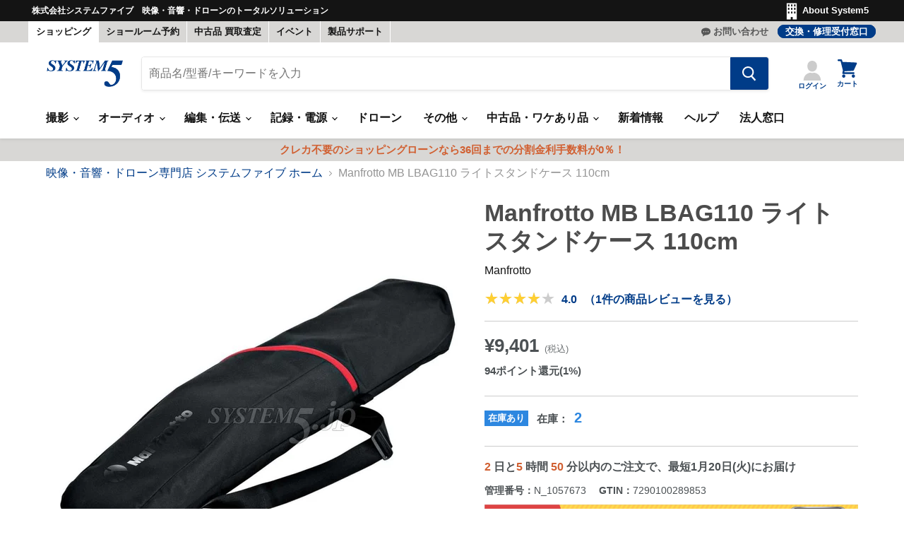

--- FILE ---
content_type: text/html; charset=utf-8
request_url: https://www.system5.jp/products/n_1057673
body_size: 100843
content:
<!doctype html>
<html class="no-js no-touch" lang="ja">
  <head>
  <script>
    window.Store = window.Store || {};
    window.Store.id = 56021352609;
  </script>
    <meta charset="utf-8">
    <meta http-equiv="x-ua-compatible" content="IE=edge">
    <meta http-equiv="Content-Security-Policy" content="frame-ancestors 'self' *.system5.jp">

    <link rel="preconnect" href="https://cdn.shopify.com">
    <link rel="preconnect" href="https://fonts.shopifycdn.com">
    <link rel="preconnect" href="https://v.shopify.com">
    <link rel="preconnect" href="https://cdn.shopifycloud.com">

    <title>Manfrotto MB LBAG110 ライトスタンドケース 110cm - 業務用撮影・映像・音響・ドローン専門店 システムファイブ</title>

    
    
      <meta name="description" content="マスタースタンド(1004BAC)、ランカースタンド(1005BAC)、ベビースタジオスタンド、スタッカースタンドを3本まで簡単に持ち運ぶことができる110cmのライトスタンドケースです。湿気に耐性を持つよう、生地に撥水加工を施しています。">
    
    

    
  <link rel="shortcut icon" href="//www.system5.jp/cdn/shop/files/fabicon_003c88_32x32.png?v=1624872537" type="image/png">


    
    
    

    
      <link rel="canonical" href="https://www.system5.jp/products/n_1057673" />
    

    <meta name="viewport" content="width=device-width">
    <meta name="apple-itunes-app" content="app-id=1586924475">

    
    















<meta property="og:site_name" content="システムファイブ">
<meta property="og:url" content="https://www.system5.jp/products/n_1057673">
<meta property="og:title" content="Manfrotto MB LBAG110 ライトスタンドケース 110cm">
<meta property="og:type" content="website">
<meta property="og:description" content="マスタースタンド(1004BAC)、ランカースタンド(1005BAC)、ベビースタジオスタンド、スタッカースタンドを3本まで簡単に持ち運ぶことができる110cmのライトスタンドケースです。湿気に耐性を持つよう、生地に撥水加工を施しています。">




    
    
    

    
    
    
    
    
      <meta
        property="og:image"
        content="https://www.system5.jp/cdn/shop/products/N_1057673p1_1200x1200.jpg?v=1623216345"
      />
      <meta
        property="og:image:secure_url"
        content="https://www.system5.jp/cdn/shop/products/N_1057673p1_1200x1200.jpg?v=1623216345"
      />
      <meta property="og:image:width" content="1200" />
      <meta property="og:image:height" content="1200" />
    
    
    
    <meta property="og:image:alt" content="Social media image" />
  









  <meta name="twitter:site" content="@https://x.com/system5proshop">








<meta name="twitter:title" content="Manfrotto MB LBAG110 ライトスタンドケース 110cm">
<meta name="twitter:description" content="マスタースタンド(1004BAC)、ランカースタンド(1005BAC)、ベビースタジオスタンド、スタッカースタンドを3本まで簡単に持ち運ぶことができる110cmのライトスタンドケースです。湿気に耐性を持つよう、生地に撥水加工を施しています。">


    
    
    
      
      
      <meta name="twitter:card" content="summary">
    
    
    <meta
      property="twitter:image"
      content="https://www.system5.jp/cdn/shop/products/N_1057673p1_1200x1200_crop_center.jpg?v=1623216345"
    />
    <meta property="twitter:image:width" content="1200" />
    <meta property="twitter:image:height" content="1200" />
    
    
    <meta property="twitter:image:alt" content="Social media image" />
  



    <link rel="preload" href="//www.system5.jp/cdn/fonts/libre_franklin/librefranklin_n6.c976b0b721ea92417572301ef17640150832a2b9.woff2" as="font" crossorigin="anonymous">
    <link rel="preload" as="style" href="//www.system5.jp/cdn/shop/t/20/assets/theme.css?v=83515554598036642421762228786">
    <link rel="preload" as="style" href="//www.system5.jp/cdn/shop/t/20/assets/custom.css?v=87498199047218151651759121433">
    <script src="https://code.jquery.com/jquery-3.2.1.min.js" defer></script>

    <script>window.performance && window.performance.mark && window.performance.mark('shopify.content_for_header.start');</script><meta name="google-site-verification" content="a6cp3vPh1fbknkFmFLZC25FulYTEcJZfNMKJy4bJwtc">
<meta name="facebook-domain-verification" content="00bkyxxcb7nu0ah8m0i2d963y3xigb">
<meta name="facebook-domain-verification" content="0nxm8dw8xlpri5xq9dl0a32mr1jqvp">
<meta name="facebook-domain-verification" content="7gjrmsj9j1vucyus47yp38a59e921l">
<meta name="google-site-verification" content="rP0cEoSxphZFv3BbFGhqw99YLlgk7Mp0f8e20RS46oY">
<meta name="google-site-verification" content="a6cp3vPh1fbknkFmFLZC25FulYTEcJZfNMKJy4bJwtc">
<meta id="shopify-digital-wallet" name="shopify-digital-wallet" content="/56021352609/digital_wallets/dialog">
<meta name="shopify-checkout-api-token" content="e4c2b6de7935e65dbc61b337d7a79570">
<meta id="in-context-paypal-metadata" data-shop-id="56021352609" data-venmo-supported="false" data-environment="production" data-locale="ja_JP" data-paypal-v4="true" data-currency="JPY">
<link rel="alternate" hreflang="x-default" href="https://www.system5.jp/products/n_1057673">
<link rel="alternate" hreflang="ja-JP" href="https://www.system5.jp/products/n_1057673">
<link rel="alternate" hreflang="en-JP" href="https://www.system5.jp/en/products/n_1057673">
<link rel="alternate" type="application/json+oembed" href="https://www.system5.jp/products/n_1057673.oembed">
<script async="async" src="/checkouts/internal/preloads.js?locale=ja-JP"></script>
<script id="shopify-features" type="application/json">{"accessToken":"e4c2b6de7935e65dbc61b337d7a79570","betas":["rich-media-storefront-analytics"],"domain":"www.system5.jp","predictiveSearch":false,"shopId":56021352609,"locale":"ja"}</script>
<script>var Shopify = Shopify || {};
Shopify.shop = "xn-ceujb3a8efk0hxa9noas0jze3a3oc.myshopify.com";
Shopify.locale = "ja";
Shopify.currency = {"active":"JPY","rate":"1.0"};
Shopify.country = "JP";
Shopify.theme = {"name":"Empire 2.0 (本番環境)","id":132409098401,"schema_name":"Empire","schema_version":"8.1.0","theme_store_id":838,"role":"main"};
Shopify.theme.handle = "null";
Shopify.theme.style = {"id":null,"handle":null};
Shopify.cdnHost = "www.system5.jp/cdn";
Shopify.routes = Shopify.routes || {};
Shopify.routes.root = "/";</script>
<script type="module">!function(o){(o.Shopify=o.Shopify||{}).modules=!0}(window);</script>
<script>!function(o){function n(){var o=[];function n(){o.push(Array.prototype.slice.apply(arguments))}return n.q=o,n}var t=o.Shopify=o.Shopify||{};t.loadFeatures=n(),t.autoloadFeatures=n()}(window);</script>
<script id="shop-js-analytics" type="application/json">{"pageType":"product"}</script>
<script defer="defer" async type="module" src="//www.system5.jp/cdn/shopifycloud/shop-js/modules/v2/client.init-shop-cart-sync_Cun6Ba8E.ja.esm.js"></script>
<script defer="defer" async type="module" src="//www.system5.jp/cdn/shopifycloud/shop-js/modules/v2/chunk.common_DGWubyOB.esm.js"></script>
<script type="module">
  await import("//www.system5.jp/cdn/shopifycloud/shop-js/modules/v2/client.init-shop-cart-sync_Cun6Ba8E.ja.esm.js");
await import("//www.system5.jp/cdn/shopifycloud/shop-js/modules/v2/chunk.common_DGWubyOB.esm.js");

  window.Shopify.SignInWithShop?.initShopCartSync?.({"fedCMEnabled":true,"windoidEnabled":true});

</script>
<script>(function() {
  var isLoaded = false;
  function asyncLoad() {
    if (isLoaded) return;
    isLoaded = true;
    var urls = ["https:\/\/assets.smartwishlist.webmarked.net\/static\/v6\/smartwishlist.js?shop=xn-ceujb3a8efk0hxa9noas0jze3a3oc.myshopify.com"];
    for (var i = 0; i < urls.length; i++) {
      var s = document.createElement('script');
      s.type = 'text/javascript';
      s.async = true;
      s.src = urls[i];
      var x = document.getElementsByTagName('script')[0];
      x.parentNode.insertBefore(s, x);
    }
  };
  if(window.attachEvent) {
    window.attachEvent('onload', asyncLoad);
  } else {
    window.addEventListener('load', asyncLoad, false);
  }
})();</script>
<script id="__st">var __st={"a":56021352609,"offset":32400,"reqid":"8a6b31a8-eb8a-4c99-8658-f61583a43347-1768639169","pageurl":"www.system5.jp\/products\/n_1057673","u":"87b0d3a40b80","p":"product","rtyp":"product","rid":6747468333217};</script>
<script>window.ShopifyPaypalV4VisibilityTracking = true;</script>
<script id="captcha-bootstrap">!function(){'use strict';const t='contact',e='account',n='new_comment',o=[[t,t],['blogs',n],['comments',n],[t,'customer']],c=[[e,'customer_login'],[e,'guest_login'],[e,'recover_customer_password'],[e,'create_customer']],r=t=>t.map((([t,e])=>`form[action*='/${t}']:not([data-nocaptcha='true']) input[name='form_type'][value='${e}']`)).join(','),a=t=>()=>t?[...document.querySelectorAll(t)].map((t=>t.form)):[];function s(){const t=[...o],e=r(t);return a(e)}const i='password',u='form_key',d=['recaptcha-v3-token','g-recaptcha-response','h-captcha-response',i],f=()=>{try{return window.sessionStorage}catch{return}},m='__shopify_v',_=t=>t.elements[u];function p(t,e,n=!1){try{const o=window.sessionStorage,c=JSON.parse(o.getItem(e)),{data:r}=function(t){const{data:e,action:n}=t;return t[m]||n?{data:e,action:n}:{data:t,action:n}}(c);for(const[e,n]of Object.entries(r))t.elements[e]&&(t.elements[e].value=n);n&&o.removeItem(e)}catch(o){console.error('form repopulation failed',{error:o})}}const l='form_type',E='cptcha';function T(t){t.dataset[E]=!0}const w=window,h=w.document,L='Shopify',v='ce_forms',y='captcha';let A=!1;((t,e)=>{const n=(g='f06e6c50-85a8-45c8-87d0-21a2b65856fe',I='https://cdn.shopify.com/shopifycloud/storefront-forms-hcaptcha/ce_storefront_forms_captcha_hcaptcha.v1.5.2.iife.js',D={infoText:'hCaptchaによる保護',privacyText:'プライバシー',termsText:'利用規約'},(t,e,n)=>{const o=w[L][v],c=o.bindForm;if(c)return c(t,g,e,D).then(n);var r;o.q.push([[t,g,e,D],n]),r=I,A||(h.body.append(Object.assign(h.createElement('script'),{id:'captcha-provider',async:!0,src:r})),A=!0)});var g,I,D;w[L]=w[L]||{},w[L][v]=w[L][v]||{},w[L][v].q=[],w[L][y]=w[L][y]||{},w[L][y].protect=function(t,e){n(t,void 0,e),T(t)},Object.freeze(w[L][y]),function(t,e,n,w,h,L){const[v,y,A,g]=function(t,e,n){const i=e?o:[],u=t?c:[],d=[...i,...u],f=r(d),m=r(i),_=r(d.filter((([t,e])=>n.includes(e))));return[a(f),a(m),a(_),s()]}(w,h,L),I=t=>{const e=t.target;return e instanceof HTMLFormElement?e:e&&e.form},D=t=>v().includes(t);t.addEventListener('submit',(t=>{const e=I(t);if(!e)return;const n=D(e)&&!e.dataset.hcaptchaBound&&!e.dataset.recaptchaBound,o=_(e),c=g().includes(e)&&(!o||!o.value);(n||c)&&t.preventDefault(),c&&!n&&(function(t){try{if(!f())return;!function(t){const e=f();if(!e)return;const n=_(t);if(!n)return;const o=n.value;o&&e.removeItem(o)}(t);const e=Array.from(Array(32),(()=>Math.random().toString(36)[2])).join('');!function(t,e){_(t)||t.append(Object.assign(document.createElement('input'),{type:'hidden',name:u})),t.elements[u].value=e}(t,e),function(t,e){const n=f();if(!n)return;const o=[...t.querySelectorAll(`input[type='${i}']`)].map((({name:t})=>t)),c=[...d,...o],r={};for(const[a,s]of new FormData(t).entries())c.includes(a)||(r[a]=s);n.setItem(e,JSON.stringify({[m]:1,action:t.action,data:r}))}(t,e)}catch(e){console.error('failed to persist form',e)}}(e),e.submit())}));const S=(t,e)=>{t&&!t.dataset[E]&&(n(t,e.some((e=>e===t))),T(t))};for(const o of['focusin','change'])t.addEventListener(o,(t=>{const e=I(t);D(e)&&S(e,y())}));const B=e.get('form_key'),M=e.get(l),P=B&&M;t.addEventListener('DOMContentLoaded',(()=>{const t=y();if(P)for(const e of t)e.elements[l].value===M&&p(e,B);[...new Set([...A(),...v().filter((t=>'true'===t.dataset.shopifyCaptcha))])].forEach((e=>S(e,t)))}))}(h,new URLSearchParams(w.location.search),n,t,e,['guest_login'])})(!0,!0)}();</script>
<script integrity="sha256-4kQ18oKyAcykRKYeNunJcIwy7WH5gtpwJnB7kiuLZ1E=" data-source-attribution="shopify.loadfeatures" defer="defer" src="//www.system5.jp/cdn/shopifycloud/storefront/assets/storefront/load_feature-a0a9edcb.js" crossorigin="anonymous"></script>
<script data-source-attribution="shopify.dynamic_checkout.dynamic.init">var Shopify=Shopify||{};Shopify.PaymentButton=Shopify.PaymentButton||{isStorefrontPortableWallets:!0,init:function(){window.Shopify.PaymentButton.init=function(){};var t=document.createElement("script");t.src="https://www.system5.jp/cdn/shopifycloud/portable-wallets/latest/portable-wallets.ja.js",t.type="module",document.head.appendChild(t)}};
</script>
<script data-source-attribution="shopify.dynamic_checkout.buyer_consent">
  function portableWalletsHideBuyerConsent(e){var t=document.getElementById("shopify-buyer-consent"),n=document.getElementById("shopify-subscription-policy-button");t&&n&&(t.classList.add("hidden"),t.setAttribute("aria-hidden","true"),n.removeEventListener("click",e))}function portableWalletsShowBuyerConsent(e){var t=document.getElementById("shopify-buyer-consent"),n=document.getElementById("shopify-subscription-policy-button");t&&n&&(t.classList.remove("hidden"),t.removeAttribute("aria-hidden"),n.addEventListener("click",e))}window.Shopify?.PaymentButton&&(window.Shopify.PaymentButton.hideBuyerConsent=portableWalletsHideBuyerConsent,window.Shopify.PaymentButton.showBuyerConsent=portableWalletsShowBuyerConsent);
</script>
<script data-source-attribution="shopify.dynamic_checkout.cart.bootstrap">document.addEventListener("DOMContentLoaded",(function(){function t(){return document.querySelector("shopify-accelerated-checkout-cart, shopify-accelerated-checkout")}if(t())Shopify.PaymentButton.init();else{new MutationObserver((function(e,n){t()&&(Shopify.PaymentButton.init(),n.disconnect())})).observe(document.body,{childList:!0,subtree:!0})}}));
</script>
<link id="shopify-accelerated-checkout-styles" rel="stylesheet" media="screen" href="https://www.system5.jp/cdn/shopifycloud/portable-wallets/latest/accelerated-checkout-backwards-compat.css" crossorigin="anonymous">
<style id="shopify-accelerated-checkout-cart">
        #shopify-buyer-consent {
  margin-top: 1em;
  display: inline-block;
  width: 100%;
}

#shopify-buyer-consent.hidden {
  display: none;
}

#shopify-subscription-policy-button {
  background: none;
  border: none;
  padding: 0;
  text-decoration: underline;
  font-size: inherit;
  cursor: pointer;
}

#shopify-subscription-policy-button::before {
  box-shadow: none;
}

      </style>

<script>window.performance && window.performance.mark && window.performance.mark('shopify.content_for_header.end');</script>

    

<script>
    window.BOLD = window.BOLD || {};
        window.BOLD.options = window.BOLD.options || {};
        window.BOLD.options.settings = window.BOLD.options.settings || {};
        window.BOLD.options.settings.v1_variant_mode = window.BOLD.options.settings.v1_variant_mode || true;
        window.BOLD.options.settings.hybrid_fix_auto_insert_inputs =
        window.BOLD.options.settings.hybrid_fix_auto_insert_inputs || true;
</script>
<script>window.BOLD = window.BOLD || {};
    window.BOLD.common = window.BOLD.common || {};
    window.BOLD.common.Shopify = window.BOLD.common.Shopify || {};
    window.BOLD.common.Shopify.shop = {
      domain: 'www.system5.jp',
      permanent_domain: 'xn-ceujb3a8efk0hxa9noas0jze3a3oc.myshopify.com',
      url: 'https://www.system5.jp',
      secure_url: 'https://www.system5.jp',money_format: "¥{{amount_no_decimals}}",currency: "JPY"
    };
    window.BOLD.common.Shopify.customer = {
      id: null,
      tags: null,
    };
    window.BOLD.common.Shopify.cart = {"note":null,"attributes":{},"original_total_price":0,"total_price":0,"total_discount":0,"total_weight":0.0,"item_count":0,"items":[],"requires_shipping":false,"currency":"JPY","items_subtotal_price":0,"cart_level_discount_applications":[],"checkout_charge_amount":0};
    window.BOLD.common.template = 'product';window.BOLD.common.Shopify.formatMoney = function(money, format) {
        function n(t, e) {
            return "undefined" == typeof t ? e : t
        }
        function r(t, e, r, i) {
            if (e = n(e, 2),
                r = n(r, ","),
                i = n(i, "."),
            isNaN(t) || null == t)
                return 0;
            t = (t / 100).toFixed(e);
            var o = t.split(".")
                , a = o[0].replace(/(\d)(?=(\d\d\d)+(?!\d))/g, "$1" + r)
                , s = o[1] ? i + o[1] : "";
            return a + s
        }
        "string" == typeof money && (money = money.replace(".", ""));
        var i = ""
            , o = /\{\{\s*(\w+)\s*\}\}/
            , a = format || window.BOLD.common.Shopify.shop.money_format || window.Shopify.money_format || "$ {{ amount }}";
        switch (a.match(o)[1]) {
            case "amount":
                i = r(money, 2, ",", ".");
                break;
            case "amount_no_decimals":
                i = r(money, 0, ",", ".");
                break;
            case "amount_with_comma_separator":
                i = r(money, 2, ".", ",");
                break;
            case "amount_no_decimals_with_comma_separator":
                i = r(money, 0, ".", ",");
                break;
            case "amount_with_space_separator":
                i = r(money, 2, " ", ",");
                break;
            case "amount_no_decimals_with_space_separator":
                i = r(money, 0, " ", ",");
                break;
            case "amount_with_apostrophe_separator":
                i = r(money, 2, "'", ".");
                break;
        }
        return a.replace(o, i);
    };
    window.BOLD.common.Shopify.saveProduct = function (handle, product) {
      if (typeof handle === 'string' && typeof window.BOLD.common.Shopify.products[handle] === 'undefined') {
        if (typeof product === 'number') {
          window.BOLD.common.Shopify.handles[product] = handle;
          product = { id: product };
        }
        window.BOLD.common.Shopify.products[handle] = product;
      }
    };
    window.BOLD.common.Shopify.saveVariant = function (variant_id, variant) {
      if (typeof variant_id === 'number' && typeof window.BOLD.common.Shopify.variants[variant_id] === 'undefined') {
        window.BOLD.common.Shopify.variants[variant_id] = variant;
      }
    };window.BOLD.common.Shopify.products = window.BOLD.common.Shopify.products || {};
    window.BOLD.common.Shopify.variants = window.BOLD.common.Shopify.variants || {};
    window.BOLD.common.Shopify.handles = window.BOLD.common.Shopify.handles || {};window.BOLD.common.Shopify.handle = "n_1057673"
window.BOLD.common.Shopify.saveProduct("n_1057673", 6747468333217);window.BOLD.common.Shopify.saveVariant(39987404865697, { product_id: 6747468333217, product_handle: "n_1057673", price: 940100, group_id: '', csp_metafield: {}});window.BOLD.apps_installed = {"Product Options":2} || {};window.BOLD.common.Shopify.metafields = window.BOLD.common.Shopify.metafields || {};window.BOLD.common.Shopify.metafields["bold_rp"] = {};window.BOLD.common.Shopify.metafields["bold_csp_defaults"] = {};window.BOLD.common.cacheParams = window.BOLD.common.cacheParams || {};
</script>
<script>
    window.BOLD.common.cacheParams.options = 1768469316;
</script>
<link href="//www.system5.jp/cdn/shop/t/20/assets/bold-options.css?v=94042118091337403121707191578" rel="stylesheet" type="text/css" media="all" />
<script src="https://options.shopapps.site/js/options.js" type="text/javascript"></script>

    
    

    <link href="//www.system5.jp/cdn/shop/t/20/assets/theme.css?v=83515554598036642421762228786" rel="stylesheet" type="text/css" media="all" />
    <link href="//www.system5.jp/cdn/shop/t/20/assets/custom.css?v=87498199047218151651759121433" rel="stylesheet" type="text/css" media="all" />


    
    <script>
      window.Theme = window.Theme || {};
      window.Theme.version = '8.1.0';
      window.Theme.name = 'Empire';
      window.Theme.routes = {
        "root_url": "/",
        "account_url": "/account",
        "account_login_url": "/account/login",
        "account_logout_url": "/account/logout",
        "account_register_url": "/account/register",
        "account_addresses_url": "/account/addresses",
        "collections_url": "/collections",
        "all_products_collection_url": "/collections/all",
        "search_url": "/search",
        "cart_url": "/cart",
        "cart_add_url": "/cart/add",
        "cart_change_url": "/cart/change",
        "cart_clear_url": "/cart/clear",
        "product_recommendations_url": "/recommendations/products",
      };
    </script>
    

    
    <script src="https://kit.fontawesome.com/e83d073a60.js" crossorigin="anonymous"></script>
    <script>
    (function(){
      var _CIDN = "cid";
      var _PLIDN = "gclid";
      var _PMTN = "p";
      var _LPTU = "./";
      var _param = location.search.substring(1).split("&");
      var _ulp = "", _ulcid = "", _ulplid = "";
      for(var i = 0; _param[i]; i++){ var kv = _param[i].split("="); if(kv[0] == _PMTN && kv[1].length > 1){ _ulp = kv[1]; } if(kv[0] == _CIDN && kv[1].length > 1){ _ulcid = kv[1]; } if(kv[0] == _PLIDN && kv[1].length > 1){ _ulplid = kv[1]; }}
      if(_ulp){ _LPTU += "lptag.php?p=" + _ulp; if(_ulcid){ _LPTU += "&cid=" + _ulcid; localStorage.setItem("CL_" + _ulp, _ulcid); } if(_ulplid){ _LPTU += "&plid=" + _ulplid; localStorage.setItem("PL_" + _ulp, _ulplid); } if(_ulcid || _ulplid){ _xhr = new XMLHttpRequest(); _xhr.open("GET", _LPTU); _xhr.onreadystatechange = function(){ if(_xhr.readyState === 4 && _xhr.status !== 200){ if(_ulcid){ document.cookie = "CL_" + _ulp + "=" + decodeURIComponent(_ulcid) + "; expires=" + new Date(new Date().getTime() + (63072000000)).toUTCString() + "; path=/;"; document.cookie = "ACT_" + _ulp + "=js; expires=" + new Date(new Date().getTime() + (63072000000)).toUTCString() + "; path=/;"; } if(_ulplid){ document.cookie = "PL_" + _ulp + "=" + decodeURIComponent(_ulplid) + "; expires=" + new Date(new Date().getTime() + (63072000000)).toUTCString() + "; path=/;"; document.cookie = "APT_" + _ulp + "=js; expires=" + new Date(new Date().getTime() + (63072000000)).toUTCString() + "; path=/;"; }}}; _xhr.send(); }}}());
      </script>

      <script src="https://ajax.googleapis.com/ajax/libs/jquery/3.6.0/jquery.min.js"></script>
      <script src="//www.system5.jp/cdn/shop/t/20/assets/jquery-barcode.min.js?v=122272846077442985401683705533" type="text/javascript"></script>

      <script src="//www.system5.jp/cdn/shop/t/20/assets/exif.js?v=93368349351607313281689736402" type="text/javascript"></script>
      <script src="https://unpkg.com/dayjs"></script>
      <script src="https://unpkg.com/dayjs@1.7.7/locale/ja.js"></script>

      <link rel="stylesheet" type="text/css" href="https://cdn.jsdelivr.net/npm/slick-carousel@1.8.1/slick/slick.css">
      <script src="https://cdnjs.cloudflare.com/ajax/libs/moment.js/2.29.1/moment.min.js"></script>
      <script src="https://cdnjs.cloudflare.com/ajax/libs/moment.js/2.29.1/locale/ja.min.js"></script>
      
      <link rel="stylesheet" type="text/css" href="https://cdn.jsdelivr.net/npm/slick-carousel@1.8.1/slick/slick-theme.css">
      <link href="https://cdnjs.cloudflare.com/ajax/libs/lightbox2/2.11.3/css/lightbox.css" rel="stylesheet">
      <script src="https://cdnjs.cloudflare.com/ajax/libs/lightbox2/2.11.3/js/lightbox.min.js" type="text/javascript"></script>
      <script src="https://cdnjs.cloudflare.com/ajax/libs/lazysizes/5.3.1/lazysizes.min.js" type="text/javascript"></script>

      <script>
      lightbox.option({
        'showImageNumberLabel': false,
        'wrapAround': false,
        'disableScrolling': true
      });
      </script>
      <!--begin-boost-pfs-filter-css-->
        <link rel="preload stylesheet" href="//www.system5.jp/cdn/shop/t/20/assets/boost-pfs-instant-search.css?v=135888004614027609161683705531" as="style"><link href="//www.system5.jp/cdn/shop/t/20/assets/boost-pfs-custom.css?v=146527860671873291431683769159" rel="stylesheet" type="text/css" media="all" />
<style data-id="boost-pfs-style">
    .boost-pfs-filter-option-title-text {}

   .boost-pfs-filter-tree-v .boost-pfs-filter-option-title-text:before {}
    .boost-pfs-filter-tree-v .boost-pfs-filter-option.boost-pfs-filter-option-collapsed .boost-pfs-filter-option-title-text:before {}
    .boost-pfs-filter-tree-h .boost-pfs-filter-option-title-heading:before {}

    .boost-pfs-filter-refine-by .boost-pfs-filter-option-title h3 {}

    .boost-pfs-filter-option-content .boost-pfs-filter-option-item-list .boost-pfs-filter-option-item button,
    .boost-pfs-filter-option-content .boost-pfs-filter-option-item-list .boost-pfs-filter-option-item .boost-pfs-filter-button,
    .boost-pfs-filter-option-range-amount input,
    .boost-pfs-filter-tree-v .boost-pfs-filter-refine-by .boost-pfs-filter-refine-by-items .refine-by-item,
    .boost-pfs-filter-refine-by-wrapper-v .boost-pfs-filter-refine-by .boost-pfs-filter-refine-by-items .refine-by-item,
    .boost-pfs-filter-refine-by .boost-pfs-filter-option-title,
    .boost-pfs-filter-refine-by .boost-pfs-filter-refine-by-items .refine-by-item>a,
    .boost-pfs-filter-refine-by>span,
    .boost-pfs-filter-clear,
    .boost-pfs-filter-clear-all{}
    .boost-pfs-filter-tree-h .boost-pfs-filter-pc .boost-pfs-filter-refine-by-items .refine-by-item .boost-pfs-filter-clear .refine-by-type,
    .boost-pfs-filter-refine-by-wrapper-h .boost-pfs-filter-pc .boost-pfs-filter-refine-by-items .refine-by-item .boost-pfs-filter-clear .refine-by-type {}

    .boost-pfs-filter-option-multi-level-collections .boost-pfs-filter-option-multi-level-list .boost-pfs-filter-option-item .boost-pfs-filter-button-arrow .boost-pfs-arrow:before,
    .boost-pfs-filter-option-multi-level-tag .boost-pfs-filter-option-multi-level-list .boost-pfs-filter-option-item .boost-pfs-filter-button-arrow .boost-pfs-arrow:before {}

    .boost-pfs-filter-refine-by-wrapper-v .boost-pfs-filter-refine-by .boost-pfs-filter-refine-by-items .refine-by-item .boost-pfs-filter-clear:after,
    .boost-pfs-filter-refine-by-wrapper-v .boost-pfs-filter-refine-by .boost-pfs-filter-refine-by-items .refine-by-item .boost-pfs-filter-clear:before,
    .boost-pfs-filter-tree-v .boost-pfs-filter-refine-by .boost-pfs-filter-refine-by-items .refine-by-item .boost-pfs-filter-clear:after,
    .boost-pfs-filter-tree-v .boost-pfs-filter-refine-by .boost-pfs-filter-refine-by-items .refine-by-item .boost-pfs-filter-clear:before,
    .boost-pfs-filter-refine-by-wrapper-h .boost-pfs-filter-pc .boost-pfs-filter-refine-by-items .refine-by-item .boost-pfs-filter-clear:after,
    .boost-pfs-filter-refine-by-wrapper-h .boost-pfs-filter-pc .boost-pfs-filter-refine-by-items .refine-by-item .boost-pfs-filter-clear:before,
    .boost-pfs-filter-tree-h .boost-pfs-filter-pc .boost-pfs-filter-refine-by-items .refine-by-item .boost-pfs-filter-clear:after,
    .boost-pfs-filter-tree-h .boost-pfs-filter-pc .boost-pfs-filter-refine-by-items .refine-by-item .boost-pfs-filter-clear:before {}
    .boost-pfs-filter-option-range-slider .noUi-value-horizontal {}

    .boost-pfs-filter-tree-mobile-button button,
    .boost-pfs-filter-top-sorting-mobile button {}
    .boost-pfs-filter-top-sorting-mobile button>span:after {}
  </style>

      <!--end-boost-pfs-filter-css-->
      

<style>
  .ga-products-box .badge--zaikoari,.ga-products-box .badge--toriyose {
    font-style: normal;
    font-weight: 700;
    padding: 0.25rem 0.3125rem !important;
    text-decoration: none;
    vertical-align: middle;
}
  .ga-carousel_wrapper span.ga-product_price {
    font-size: 22px  !important;
}
  .ga-carousel_wrapper  span.ga-product_price-container {
    margin-top: 0.25rem !important;
}
  .ga-carousel_wrapper  .productitem--vendor {
    width: 100% !important;
    clear: both;
        display: block;
}
  .ga-product_title:hover, .productitem--vendor:hover a{
    color: #003c88 !important;
}
  @media screen and (min-width: 860px){
    .ga-carousel_wrapper .productitem {
        padding: 1rem !important;
    }
  }
  @media screen and (max-width: 859px){
    .ga-carousel_wrapper .productitem {
        padding: .6875rem  !important;
    }
  }
</style>
<script id="globoRelatedProductsTemplate" type="template/html">
  {% if box.template.id == 1 or box.template.id == '1' %}
  <div id="{{box.id}}" data-title="{{box.title.text | escape}}" class="ga ga-template_1 ga-products-box ga-template_themeid_838">
    {% if box.title and box.title.text and box.title.text != '' %}<h2 class="ga-title section-title "><span>{{box.title.text}}</span></h2>{% endif %}
    {% if box.subtitle and box.subtitle.text and box.subtitle.text != '' %}<div class="ga-subtitle">{{box.subtitle.text}}</div>{% endif %}
    <div class="ga-products">
      <div class="ga-carousel_wrapper">
        <ul class="ga-carousel gowl-carousel" data-products-count="{{products.size}}">
          {% for product in products %}
          {% assign first_available_variant = false %}
          {% for variant in product.variants %}
            {% if first_available_variant == false and variant.available %}{% assign first_available_variant = variant %}{% endif %}
          {% endfor %}
          {% if first_available_variant == false %}{% assign first_available_variant = product.variants[0] %}{% endif %}
          {% assign featured_image1 = '' %}
          {% if product.images[0] %}
            {% assign featured_image = product.images[0] | img_url: '350x' %}
            {% if product.images[1] %}
              {% assign featured_image1 = product.images[1] | img_url: '350x' %}
            {% endif %}
          {% else %}
            {% assign featured_image = 'https://file.system5.jp/uploads/icon/boost-pfs-no-image.gif' %}
          {% endif %}
          <li class="ga-product" data-product-id="{{product.id}}">
            <div class="productitem"> 
            <a{% if settings.new_tab %} target="_blank"{% endif %} href="/products/{{product.handle}}">
              {% if box.template.elements contains 'saleLabel' and first_available_variant.compare_at_price > first_available_variant.price %}
              <span class="ga-label ga-label_sale">{{translation.sale}}</span>
              {% endif %}
              {% unless product.available %}
              <span class="ga-label ga-label_sold">{{translation.sold_out}}</span>
              {% endunless %}
              <figure class="productitem--image">
                <img class="productitem--image-primary" src="{{featured_image}}" alt="" />
                {% if featured_image1 != '' %}
                  <img class="productitem--image-alternate" src="{{featured_image1}}" alt="" />
                {% endif %}
            {% unless product.type == '買取価格' %}
              {% if first_available_variant and first_available_variant.available %}
                  {% if first_available_variant.inventory_quantity > 0 %}
                      <span class="productitem--badge badge--zaikoari">在庫あり</span>
                  {% else %}
                      <span class="productitem--badge badge--toriyose">お取り寄せ</span>
                  {% endif %}
              {% endif %}
            {% endunless %}
            </figure>
    
            </a>
            {% if box.template.elements contains 'price' %}
            <span class="ga-product_price-container">
            	{% if first_available_variant.compare_at_price > first_available_variant.price %}
              <s class="ga-product_oldprice money">{{first_available_variant.compare_at_price | money}}</s>
              {% endif %}
              <span class="ga-product_price money {% if first_available_variant.compare_at_price > first_available_variant.price %}has_compare_at_price{% endif %}">{{first_available_variant.price | money}}</span>
              
            </span>
            {% endif %}
                        <a class="ga-product_title  "{% if settings.new_tab %} target="_blank"{% endif %} href="/products/{{product.handle}}">{{product.title}}</a>
            {% assign variants_size = product.variants | size %}
            <div class="ga-product_variants-container{% unless box.template.elements contains 'variantSelector' %} ga-hide{% endunless %}">
              <select class="ga-product_variant_select {% if variants_size == 1 %}ga-hide{% endif %}">
                {% for variant in product.variants %}
                  <option{% if first_available_variant.id == variant.id %} selected{% endif %}{% unless variant.available %} disabled{% endunless %} data-image="{% if variant.featured_image %}{{variant.featured_image.src | img_url: '350x'}}{% else %}{{featured_image}}{% endif %}" data-available="{{variant.available}}" data-compare_at_price="{{variant.compare_at_price}}" data-price="{{variant.price}}" value="{{variant.id}}">{{variant.title}}{% unless variant.available %} - {{translation.sold_out}}{% endunless %}</option>
                {% endfor %}
              </select>
            </div>
            
            <span class="productitem--vendor">
              <a href="/collections/{{ product.vendor }}" title="{{ product.vendor}}">{{ product.vendor }}</a>
            </span>
            <div class="productitem_star5_rating">
              {% if product.custom_fields.review_average %}
                  <span class="product_list_star5_rating" data-rate="{{ product.custom_fields.review_average }}"></span>
                  <span class="review_average">({{ product.custom_fields.number_of_review }})</span>
              {% endif %}
            </div>
            {% if box.template.elements contains 'addToCartBtn' %}
            <button class="ga-product_addtocart" type="button" data-add="{{translation.add_to_cart}}" data-added="{{translation.added_to_cart}}">{{translation.add_to_cart}}</button>
            {% endif %}
            </div>
                      </li>
          {% endfor %}
        </ul>
      </div>
    </div>
  </div>
  {% elsif box.template.id == 2 or box.template.id == '2' %}
  <div id="{{box.id}}" data-title="{{box.title.text | escape}}" class="ga ga-template_2 ga-products-box  ga-template_themeid_838">
    {% if box.title and box.title.text and box.title.text != '' %}<h2 class="ga-title section-title "><span>{{box.title.text}}</span></h2>{% endif %}
    {% if box.subtitle and box.subtitle.text and box.subtitle.text != '' %}<div class="ga-subtitle">{{box.subtitle.text}}</div>{% endif %}
    {% assign total_price = 0 %}
    <div class="ga-products">
      <div class="ga-products_image">
        {% for product in products %}
        {% assign first_available_variant = false %}
        {% for variant in product.variants %}
          {% if first_available_variant == false and variant.available %}{% assign first_available_variant = variant %}{% endif %}
        {% endfor %}
        {% if first_available_variant == false %}{% assign first_available_variant = product.variants[0] %}{% endif %}
        {% if first_available_variant.available and box.template.selected %}
        {% assign total_price = total_price | plus: first_available_variant.price %}
        {% endif %}
        {% if product.images[0] %}
          {% assign featured_image = product.images[0] | img_url: '350x' %}
        {% else %}
          {% assign featured_image = no_image_url | img_url: '350x' %}
        {% endif %}
        <div id="ga-product_{{product.id}}" class="ga-product {% if forloop.last %}last{% endif %}">

          <a{% if settings.new_tab %} target="_blank"{% endif %} href="/products/{{product.handle}}">
            {% unless product.available %}
            <span class="ga-label ga-label_sold">{{translation.sold_out}}</span>
            {% endunless %}
            <img class="ga-product_image_{{product.id}}" id="ga-product_image_{{product.id}}" src="{{featured_image}}" alt="{{product.title}}"/>
          </a>
        </div>
        {% endfor %}
        <div class="ga-product-form {% unless total_price > 0 %}ga-hide{% endunless %}">
          {% if box.template.elements contains 'price' %}
          <div>{{translation.total_price}} <span class="ga-product_price ga-product_totalprice money">{{total_price | money}}</span></div>
          {% endif %}
          {% if box.template.elements contains 'addToCartBtn' %}
          <button class="ga-addalltocart" type="button" data-add="{{translation.add_selected_to_cart}}" data-added="{{translation.added_selected_to_cart}}">{{translation.add_selected_to_cart}}</button>
          {% endif %}
        </div>
      </div>
    </div>
    <ul class="ga-products-input">
      {% for product in products %}
      {% assign first_available_variant = false %}
      {% for variant in product.variants %}
        {% if first_available_variant == false and variant.available %}{% assign first_available_variant = variant %}{% endif %}
      {% endfor %}
      {% if first_available_variant == false %}{% assign first_available_variant = product.variants[0] %}{% endif %}
      {% if product.images[0] %}
        {% assign featured_image = product.images[0] | img_url: '350x' %}
      {% else %}
        {% assign featured_image = no_image_url | img_url: '350x' %}
      {% endif %}
      <li class="ga-product{% unless box.template.selected %} ga-deactive{% endunless %}" data-product-id="{{product.id}}">
        <input {% unless product.available %}disabled{% endunless %} class="selectedItem"{% if box.template.selected and product.available == true %} checked{% endif %} type="checkbox" value="{{product.id}}"/>
        <a class="ga-product_title"{% if settings.new_tab %} target="_blank"{% endif %} href="/products/{{product.handle}}">{% if product.id == cur_product_id %}<strong>{{translation.this_item}} </strong>{% endif %}{{product.title}}{% unless product.available %} - {{translation.sold_out}}{% endunless %}</a>
        {% assign variants_size = product.variants | size %}
        <div class="ga-product_variants-container{% unless box.template.elements contains 'variantSelector' %} ga-hide{% endunless %}">
          <select {% unless product.available %}disabled{% endunless %} class="ga-product_variant_select {% if variants_size == 1 %}ga-hide{% endif %}">
            {% for variant in product.variants %}
              <option{% if first_available_variant.id == variant.id %} selected{% endif %}{% unless variant.available %} disabled{% endunless %} data-image="{% if variant.featured_image %}{{variant.featured_image.src | img_url: '100x'}}{% else %}{{featured_image}}{% endif %}" data-available="{{variant.available}}" data-compare_at_price="{{variant.compare_at_price}}" data-price="{{variant.price}}" value="{{variant.id}}">{{variant.title}}{% unless variant.available %} - {{translation.sold_out}}{% endunless %}</option>
            {% endfor %}
          </select>
        </div>
        {% if box.template.elements contains 'price' %}
        <span class="ga-product_price-container">
          <span class="ga-product_price money">{{first_available_variant.price | money}}</span>
          {% if first_available_variant.compare_at_price > first_available_variant.price %}
          <s class="ga-product_oldprice money">{{first_available_variant.compare_at_price | money}}</s>
          {% endif %}
        </span>
        {% endif %}
      </li>
      {% endfor %}
    </ul>
  </div>
  {% elsif box.template.id == 3 or box.template.id == '3' %}
  <div id="{{box.id}}" data-title="{{box.title.text | escape}}" class="ga ga-template_3 ga-products-box  ga-template_themeid_838">
    {% if box.title and box.title.text and box.title.text != '' %}<h2 class="ga-title section-title "><span>{{box.title.text}}</span></h2>{% endif %}
    {% if box.subtitle and box.subtitle.text and box.subtitle.text != '' %}<div class="ga-subtitle">{{box.subtitle.text}}</div>{% endif %}
    {% assign total_price = 0 %}
    <div class="ga-products">
      <ul class="ga-products-table">
        {% for product in products %}
        {% assign first_available_variant = false %}
        {% for variant in product.variants %}
          {% if first_available_variant == false and variant.available %}{% assign first_available_variant = variant %}{% endif %}
        {% endfor %}
        {% if first_available_variant == false %}{% assign first_available_variant = product.variants[0] %}{% endif %}
        {% if first_available_variant.available and box.template.selected %}
        {% assign total_price = total_price | plus: first_available_variant.price %}
        {% endif %}
        {% if product.images[0] %}
          {% assign featured_image = product.images[0] | img_url: '100x' %}
        {% else %}
          {% assign featured_image = no_image_url | img_url: '100x' %}
        {% endif %}
        <li class="ga-product{% unless box.template.selected %} ga-deactive{% endunless %}" data-product-id="{{product.id}}">
          <div class="product_main">
            <input {% unless product.available %}disabled{% endunless %} class="selectedItem"{% if box.template.selected and product.available == true %} checked{% endif %} type="checkbox" value=""/>
            <a{% if settings.new_tab %} target="_blank"{% endif %} href="/products/{{product.handle}}" class="ga-products_image">
              {% unless product.available %}
              <span class="ga-label ga-label_sold">{{translation.sold_out}}</span>
              {% endunless %}
              <span>
                <img class="ga-product_image_{{product.id}}" id="ga-product_image_{{product.id}}" src="{{featured_image}}" alt="{{product.title}}"/>
              </span>
            </a>
            <div>
              <a class="ga-product_title"{% if settings.new_tab %} target="_blank"{% endif %} href="/products/{{product.handle}}">{% if product.id == cur_product_id %}<strong>{{translation.this_item}} </strong>{% endif %}{{product.title}}{% unless product.available %} - {{translation.sold_out}}{% endunless %}</a>
            </div>
          </div>
          {% assign variants_size = product.variants | size %}
          <div class="ga-product_variants-container{% unless box.template.elements contains 'variantSelector' %} ga-hide{% endunless %}">
            <select {% unless product.available %}disabled{% endunless %} class="ga-product_variant_select {% if variants_size == 1 %}ga-hide{% endif %}">
              {% for variant in product.variants %}
                <option{% if first_available_variant.id == variant.id %} selected{% endif %}{% unless variant.available %} disabled{% endunless %} data-image="{% if variant.featured_image %}{{variant.featured_image.src | img_url: '100x'}}{% else %}{{featured_image}}{% endif %}" data-available="{{variant.available}}" data-compare_at_price="{{variant.compare_at_price}}" data-price="{{variant.price}}" value="{{variant.id}}">{{variant.title}}{% unless variant.available %} - {{translation.sold_out}}{% endunless %}</option>
              {% endfor %}
            </select>
          </div>
          {% if box.template.elements contains 'price' %}
          <span class="ga-product_price-container">
            <span class="ga-product_price money">{{first_available_variant.price | money}}</span>
            {% if first_available_variant.compare_at_price > first_available_variant.price %}
            <s class="ga-product_oldprice money">{{first_available_variant.compare_at_price | money}}</s>
            {% endif %}
          </span>
          {% endif %}
        </li>
        {% endfor %}
      </ul>
      <div class="ga-product-form{% unless box.template.selected or total_price > 0 %} ga-hide{% endunless %}">
        {% if box.template.elements contains 'price' %}
        <div>{{translation.total_price}} <span class="ga-product_price ga-product_totalprice money">{{total_price | money}}</span></div>
        {% endif %}
        {% if box.template.elements contains 'addToCartBtn' %}
        <button class="ga-addalltocart" type="button" data-add="{{translation.add_selected_to_cart}}" data-added="{{translation.added_selected_to_cart}}">{{translation.add_selected_to_cart}}</button>
        {% endif %}
      </div>
    </div>
  </div>
  {% endif %}
</script>


    

    <!-- Twitter conversion tracking base code -->
    <script>
    !function(e,t,n,s,u,a){e.twq||(s=e.twq=function(){s.exe?s.exe.apply(s,arguments):s.queue.push(arguments);
    },s.version='1.1',s.queue=[],u=t.createElement(n),u.async=!0,u.src='https://static.ads-twitter.com/uwt.js',
    a=t.getElementsByTagName(n)[0],a.parentNode.insertBefore(u,a))}(window,document,'script');
    twq('config','o0yu9');
    twq('config','phc4o');
    </script>
    <!-- End Twitter conversion tracking base code -->
  <!-- BEGIN app block: shopify://apps/tipo-related-products/blocks/app-embed/75cf2d86-3988-45e7-8f28-ada23c99704f --><script type="text/javascript">
  
    
    
    var Globo = Globo || {};
    window.Globo.RelatedProducts = window.Globo.RelatedProducts || {}; window.moneyFormat = "¥{{amount_no_decimals}}"; window.shopCurrency = "JPY";
    window.globoRelatedProductsConfig = {
      __webpack_public_path__ : "https://cdn.shopify.com/extensions/019a6293-eea2-75db-9d64-cc7878a1288f/related-test-cli3-121/assets/", apiUrl: "https://related-products.globo.io/api", alternateApiUrl: "https://related-products.globo.io",
      shop: "xn-ceujb3a8efk0hxa9noas0jze3a3oc.myshopify.com", domain: "www.system5.jp",themeOs20: true, page: 'product',
      customer:null,
      urls:  { search: "\/search", collection: "\/collections" },
      translation: {"add_to_cart":"Add to cart","added_to_cart":"Added to cart","add_to_cart_short":"ADD","added_to_cart_short":"ADDED","add_selected_to_cart":"Add selected to cart","added_selected_to_cart":"Added selected to cart","sale":"セール","total_price":"Total price:","this_item":"This item:","sold_out":"Sold out"},
      settings: {"hidewatermark":false,"copyright":null,"redirect":false,"new_tab":false,"image_ratio":"400:500","hidden_tags":"OPTIONS_HIDDEN_PRODUCT\nBOLD_HIDDEN_PRODUCT\nHIDDEN_PRODUCT\nオークション\nmembers_only\nOPTIONS_HIDDEN_PRODUCTS\nBOLD_HIDDEN_PRODUCTS","exclude_tags":"OPTIONS_HIDDEN_PRODUCT\nBOLD_HIDDEN_PRODUCT\nHIDDEN_PRODUCT\nオークション\nmembers_only\nOPTIONS_HIDDEN_PRODUCTS\nBOLD_HIDDEN_PRODUCTS","hidden_collections":[],"carousel_autoplay":false,"carousel_disable_in_mobile":false,"carousel_items":"5","hideprice":false,"discount":{"enable":false,"condition":"any","type":"percentage","value":10},"sold_out":false,"carousel_loop":false,"carousel_rtl":false,"visible_tags":null},
      boughtTogetherIds: {},
      trendingProducts: [7966297522337,6748645982369,7666758615201,7781025185953,7368209137825,7781040586913,6747223490721,6748958556321,6747487928481,7852212945057,6748038496417,14797525483890,14797525287282,7452332130465,6747384316065,6748460515489,14872163320178,6748615311521,6748830859425,6748844884129,6748843507873,14821366825330,6748029255841,14756636983666,8018204229793,6747187216545,8123147059361,6747757412513,6748159148193,7554165506209,6748815065249,6748525199521,6748429123745,7329174356129,14788435575154,8097133723809,14927829205362,6747471642785,8136343027873,14714569490802,6748829679777,6748831514785,14798462058866,6747527119009,7748947869857,14768279191922,14768278962546,14746137166194,6747177255073,6748827975841],
      productBoughtTogether: {"type":"product_bought_together","enable":false,"title":{"text":"Frequently Bought Together","color":"#4c4c4c","fontSize":"25","align":"left","trans":{"ja":"","en":""}},"subtitle":{"text":"","color":"#4c5154","fontSize":"18","trans":{"ja":"","en":""}},"limit":"8","maxWidth":"1170","conditions":[{"id":"bought_together","status":1},{"id":"manual","status":1},{"id":"vendor","type":"same","status":1},{"id":"type","type":"same","status":1},{"id":"collection","type":"same","status":1},{"id":"tags","type":"same","status":1},{"id":"global","status":1}],"template":{"id":"2","elements":["price","addToCartBtn","variantSelector","saleLabel"],"productTitle":{"fontSize":"15","color":"#003c88"},"productPrice":{"fontSize":"14","color":"#1c1d1d"},"productOldPrice":{"fontSize":16,"color":"#1c1d1d"},"button":{"fontSize":"14","color":"#ffffff","backgroundColor":"#003c88"},"saleLabel":{"color":"#ffffff","backgroundColor":"#d16032"},"this_item":true,"selected":true},"random":false,"discount":true},
      productRelated: {"type":"product_related","enable":true,"title":{"text":"{{product.title | escape}}を見たあなたにおすすめの商品","color":"#4c4c4c","fontSize":"20","align":"left","trans":{"ja":"{{product.title | escape}}を見たあなたにおすすめの商品","en":"Recommended products for those who have seen {{product.title | escape}}"}},"subtitle":{"text":null,"color":"#4c5154","fontSize":"14","trans":{"ja":null,"en":null}},"limit":20,"maxWidth":"1170","conditions":[{"id":"manual","status":1},{"id":"bought_together","status":1},{"id":"type","type":"same","status":0},{"id":"vendor","type":"same","status":0},{"id":"collection","type":"same","status":0},{"id":"tags","type":"same","status":1},{"id":"global","status":1}],"template":{"id":"1","elements":["price","saleLabel","customCarousel"],"productTitle":{"fontSize":"14","color":"#4c5154"},"productPrice":{"fontSize":"14","color":"#003c88"},"productOldPrice":{"fontSize":"14","color":"#1c1d1d"},"button":{"fontSize":"14","color":"#ffffff","backgroundColor":"#003c88"},"saleLabel":{"color":"#ffffff","backgroundColor":"#f23d7c"},"this_item":false,"selected":false,"customCarousel":{"large":"5","small":5,"tablet":4,"mobile":"2"}},"random":false,"discount":false},
      cart: {"type":"cart","enable":true,"title":{"text":"おすすめ商品","color":"#4c4c4c","fontSize":"20","align":"left","trans":{"ja":"おすすめ商品","en":"Featured Products"}},"subtitle":{"text":null,"color":"#4c5154","fontSize":"14","trans":{"ja":"","en":""}},"limit":20,"maxWidth":"1170","conditions":[{"id":"manual","status":1},{"id":"bought_together","status":1},{"id":"tags","type":"same","status":1},{"id":"global","status":1}],"template":{"id":"1","elements":["price","saleLabel","customCarousel"],"productTitle":{"fontSize":"14","color":"#4c5154"},"productPrice":{"fontSize":"14","color":"#003c88"},"productOldPrice":{"fontSize":"14","color":"#1c1d1d"},"button":{"fontSize":"14","color":"#ffffff","backgroundColor":"#003c88"},"saleLabel":{"color":"#ffffff","backgroundColor":"#f23d7c"},"this_item":true,"selected":true,"customCarousel":{"large":5,"small":5,"tablet":4}},"random":false,"discount":false},
      basis_collection_handle: 'globo_basis_collection',
      widgets: [],
      offers: [],
      view_name: 'globo.alsobought', cart_properties_name: '_bundle', upsell_properties_name: '_upsell_bundle',
      discounted_ids: [],discount_min_amount: 0,offerdiscounted_ids: [],offerdiscount_min_amount: 0,data: { ids: ["6747468333217"],handles: ["n_1057673"], title : "Manfrotto MB LBAG110 ライトスタンドケース 110cm", vendors: ["Manfrotto"], types: ["新品"], tags: ["1418","1633","669","carrying_case","light_case"], collections: [] },
        
        product: {id: "6747468333217", title: "Manfrotto MB LBAG110 ライトスタンドケース 110cm", handle: "n_1057673", price: 940100, compare_at_price: null, images: ["//www.system5.jp/cdn/shop/products/N_1057673p1.jpg?v=1623216345"], variants: [{"id":39987404865697,"title":"Default Title","option1":"Default Title","option2":null,"option3":null,"sku":"N_1057673","requires_shipping":true,"taxable":true,"featured_image":null,"available":true,"name":"Manfrotto MB LBAG110 ライトスタンドケース 110cm","public_title":null,"options":["Default Title"],"price":940100,"weight":0,"compare_at_price":null,"inventory_management":"shopify","barcode":"7290100289853","requires_selling_plan":false,"selling_plan_allocations":[],"quantity_rule":{"min":1,"max":null,"increment":1}}], available: true, vendor: "Manfrotto", product_type: "新品", tags: ["1418","1633","669","carrying_case","light_case"], published_at:"2021-05-25 14:35:17 +0900"},cartdata:{ ids: [],handles: [], vendors: [], types: [], tags: [], collections: [] },upselldatas:{},cartitems:[],cartitemhandles: [],manualCollectionsDatas: {},layouts: [],
      no_image_url: "https://cdn.shopify.com/s/images/admin/no-image-large.gif",
      manualRecommendations:[], manualVendors:[], manualTags:[], manualProductTypes:[], manualCollections:[],
      app_version : 2,
      collection_handle: "", curPlan :  "PROFESSIONAL" ,
    }; globoRelatedProductsConfig.settings.hidewatermark= true;
     globoRelatedProductsConfig.manualCollections = []; globoRelatedProductsConfig.manualProductTypes = []; globoRelatedProductsConfig.manualTags = []; globoRelatedProductsConfig.manualVendors = [];    globoRelatedProductsConfig.data.collections = globoRelatedProductsConfig.data.collections.concat(["globo_basis_collection","manfrotto","manfrotto_stock","academic2025","carrying_case","coupon202405","otoshidama2026","全商品","light_case","読者限定クーポン対象品"]);globoRelatedProductsConfig.boughtTogetherIds[6747468333217] = false;
        globoRelatedProductsConfig.boughtTogetherIds[6747468333217] =["6747257831585","6748895740065","6749030285473"];globoRelatedProductsConfig.upselldatas[6747468333217] = { title: "Manfrotto MB LBAG110 ライトスタンドケース 110cm", collections :["globo_basis_collection","manfrotto","manfrotto_stock","academic2025","carrying_case","coupon202405","otoshidama2026","全商品","light_case","読者限定クーポン対象品"], tags:["1418","1633","669","carrying_case","light_case"], product_type:"新品"};
</script>
<style>
  
</style>
<script>
  document.addEventListener('DOMContentLoaded', function () {
    document.querySelectorAll('[class*=globo_widget_]').forEach(function (el) {
      if (el.clientWidth < 600) {
        el.classList.add('globo_widget_mobile');
      }
    });
  });
</script>

<!-- BEGIN app snippet: globo-alsobought-style -->
<style>
    .ga-products-box .ga-product_image:after{padding-top:100%;}
    @media only screen and (max-width:749px){.return-link-wrapper{margin-bottom:0 !important;}}
    
        
        
            
                
                
                  .ga-products-box .ga-product_image:after{padding-top:125.0%;}
                
            
        
    
    
        

        


            #ga-product_bought_together{max-width:1170px;margin:15px auto;} #ga-product_bought_together h2{color:#4c4c4c;font-size:25px;text-align:left;}  #ga-product_bought_together .ga-subtitle{color:#4c5154;font-size:18px;text-align:left;}  #ga-product_bought_together .ga-product_title, #ga-product_bought_together select.ga-product_variant_select{color:#003c88;font-size:15px;} #ga-product_bought_together span.ga-product_price{color:#1c1d1d;font-size:14px;}  #ga-product_bought_together .ga-product_oldprice{color:#1c1d1d;font-size:16px;}  #ga-product_bought_together button.ga-product_addtocart, #ga-product_bought_together button.ga-addalltocart{color:#ffffff;background-color:#003c88;font-size:14px;} #ga-product_bought_together .ga-label_sale{color:#ffffff;background-color:#d16032;} #ga-product_related{max-width:1170px;margin:15px auto;} #ga-product_related h2{color:#4c4c4c;font-size:20px;text-align:left;}  #ga-product_related .ga-subtitle{color:#4c5154;font-size:14px;text-align:left;}  #ga-product_related .ga-product_title, #ga-product_related select.ga-product_variant_select{color:#4c5154;font-size:14px;} #ga-product_related span.ga-product_price{color:#003c88;font-size:14px;}  #ga-product_related .ga-product_oldprice{color:#1c1d1d;font-size:14px;}  #ga-product_related button.ga-product_addtocart, #ga-product_related button.ga-addalltocart{color:#ffffff;background-color:#003c88;font-size:14px;} #ga-product_related .ga-label_sale{color:#ffffff;background-color:#f23d7c;}
        
        
        #ga-cart{max-width:1170px;margin:15px auto;} #ga-cart h2{color:#4c4c4c;font-size:20px;text-align:left;}  #ga-cart .ga-subtitle{color:#4c5154;font-size:14px;text-align:left;}  #ga-cart .ga-product_title, #ga-cart select.ga-product_variant_select{color:#4c5154;font-size:14px;} #ga-cart span.ga-product_price{color:#003c88;font-size:14px;}  #ga-cart .ga-product_oldprice{color:#1c1d1d;font-size:14px;}  #ga-cart button.ga-product_addtocart, #ga-cart button.ga-addalltocart{color:#ffffff;background-color:#003c88;font-size:14px;} #ga-cart .ga-label_sale{color:#ffffff;background-color:#f23d7c;}
    </style>
<!-- END app snippet --><!-- BEGIN app snippet: globo-alsobought-template -->
<script id="globoRelatedProductsTemplate2" type="template/html">
  {% if box.template.id == 1 or box.template.id == '1' %}
  <div id="{{box.id}}" data-title="{{box.title.text | escape}}" class="ga ga-template_1 ga-products-box ga-template_themeid_{{ theme_store_id  }}"> {% if box.title and box.title.text and box.title.text != '' %} <h2 class="ga-title section-title"> <span>{{box.title.text}}</span> </h2> {% endif %} {% if box.subtitle and box.subtitle.text and box.subtitle.text != '' %} <div class="ga-subtitle">{{box.subtitle.text}}</div> {% endif %} <div class="ga-products"> <div class="ga-carousel_wrapper"> <div class="ga-carousel gowl-carousel" data-products-count="{{products.size}}"> {% for product in products %} {% assign first_available_variant = false %} {% for variant in product.variants %} {% if first_available_variant == false and variant.available %} {% assign first_available_variant = variant %} {% endif %} {% endfor %} {% if first_available_variant == false %} {% assign first_available_variant = product.variants[0] %} {% endif %} {% if product.images[0] %} {% assign featured_image = product.images[0] | img_url: '350x' %} {% else %} {% assign featured_image = no_image_url | img_url: '350x' %} {% endif %} <div class="ga-product" data-product-id="{{product.id}}"> <a {% if settings.new_tab %} target="_blank" {% endif %} href="/products/{{product.handle}}"> {% if box.template.elements contains 'saleLabel' and first_available_variant.compare_at_price > first_available_variant.price %} <span class="ga-label ga-label_sale">{{translation.sale}}</span> {% endif %} {% unless product.available %} <span class="ga-label ga-label_sold">{{translation.sold_out}}</span> {% endunless %} <div class="ga-product_image ga-product_image_{{product.id}}" id="ga-product_image_{{product.id}}" style="background-image: url('{{featured_image}}')"> <span></span> </div> </a> <a class="ga-product_title  " {% if settings.new_tab %} target="_blank" {% endif %} href="/products/{{product.handle}}">{{product.title}}</a> {% assign variants_size = product.variants | size %} <div class="ga-product_variants-container{% unless box.template.elements contains 'variantSelector' %} ga-hide{% endunless %}"> <select aria-label="Variant" class="ga-product_variant_select {% if variants_size == 1 %}ga-hide{% endif %}"> {% for variant in product.variants %} <option {% if first_available_variant.id == variant.id %} selected {% endif %} {% unless variant.available %} disabled {% endunless %} data-image="{% if variant.featured_image %}{{variant.featured_image.src | img_url: '350x'}}{% else %}{{featured_image}}{% endif %}" data-available="{{variant.available}}" data-compare_at_price="{{variant.compare_at_price}}" data-price="{{variant.price}}" value="{{variant.id}}">{{variant.title}} {% unless variant.available %} - {{translation.sold_out}} {% endunless %} </option> {% endfor %} </select> </div> {% if settings.setHideprice %} {% else %} {% if box.template.elements contains 'price' %} <span class="ga-product_price-container"> <span class="ga-product_price money   {% if first_available_variant.compare_at_price > first_available_variant.price %} ga-product_have_oldprice {% endif %}">{{first_available_variant.price | money}}</span> {% if first_available_variant.compare_at_price > first_available_variant.price %} <s class="ga-product_oldprice money">{{first_available_variant.compare_at_price | money}}</s> {% endif %} </span> {% endif %} {% if box.template.elements contains 'addToCartBtn' %} <button class="ga-product_addtocart" type="button" data-add="{{translation.add_to_cart}}" data-added="{{translation.added_to_cart}}">{{translation.add_to_cart}}</button> {% endif %} {% endif %} </div> {% endfor %} </div> </div> {%- unless settings.hidewatermark == true -%} <p style="text-align: right;font-size:small;display: inline-block !important; width: 100%;">{% if settings.copyright !='' %}{{ settings.copyright }}{%- endif -%}</p>{%- endunless -%} </div> </div>
  {% elsif box.template.id == 2 or box.template.id == '2' %}
  <div id="{{box.id}}" data-title="{{box.title.text | escape}}" class="ga ga-template_2 ga-products-box "> {% if box.title and box.title.text and box.title.text != '' %} <h2 class="ga-title section-title "> <span>{{box.title.text}}</span> </h2> {% endif %} {% if box.subtitle and box.subtitle.text and box.subtitle.text != '' %} <div class="ga-subtitle">{{box.subtitle.text}}</div> {% endif %} {% assign total_price = 0 %} {% assign total_sale_price = 0 %} <div class="ga-products"> <div class="ga-products_image"> {% for product in products %} {% assign first_available_variant = false %} {% for variant in product.variants %} {% if first_available_variant == false and variant.available %} {% assign first_available_variant = variant %} {% endif %} {% endfor %} {% if first_available_variant == false %} {% assign first_available_variant = product.variants[0] %} {% endif %} {% if first_available_variant.available and box.template.selected %} {% assign total_price = total_price | plus: first_available_variant.price %} {% if first_available_variant.compare_at_price > first_available_variant.price %} {% assign total_sale_price = total_sale_price | plus: first_available_variant.compare_at_price %} {% else %} {% assign total_sale_price = total_sale_price | plus: first_available_variant.price %} {% endif %} {% endif %} {% if product.images[0] %} {% assign featured_image = product.images[0] | img_url: '350x' %} {% else %} {% assign featured_image = no_image_url | img_url: '350x' %} {% endif %} <div class="ga-product {% if forloop.last %}last{% endif %}" id="ga-product_{{product.id}}"> <a {% if settings.new_tab %} target="_blank" {% endif %} href="/products/{{product.handle}}"> {% unless product.available %} <span class="ga-label ga-label_sold">{{translation.sold_out}}</span> {% endunless %} <img class="ga-product_image_{{product.id}}" id="ga-product_image_{{product.id}}" src="{{featured_image}}" alt="{{product.title}}"/> </a> </div> {% endfor %} {% if settings.setHideprice %} {% else %} <div class="ga-product-form {% unless total_price > 0 %}ga-hide{% endunless %}"> {% if box.template.elements contains 'price' %} <div> {{translation.total_price}} <span class="ga-product_price ga-product_totalprice money">{{total_price | money}}</span> <span class="ga-product_oldprice ga-product_total_sale_price money {% if total_price >= total_sale_price %} ga-hide {% endif %}">{{ total_sale_price | money}}</span> </div> {% endif %} {% if box.template.elements contains 'addToCartBtn' %} <button class="ga-addalltocart" type="button" data-add="{{translation.add_selected_to_cart}}" data-added="{{translation.added_selected_to_cart}}">{{translation.add_selected_to_cart}}</button> {% endif %} </div> {% endif %} </div> </div> <ul class="ga-products-input"> {% for product in products %} {% assign first_available_variant = false %} {% for variant in product.variants %} {% if first_available_variant == false and variant.available %} {% assign first_available_variant = variant %} {% endif %} {% endfor %} {% if first_available_variant == false %} {% assign first_available_variant = product.variants[0] %} {% endif %} {% if product.images[0] %} {% assign featured_image = product.images[0] | img_url: '350x' %} {% else %} {% assign featured_image = no_image_url | img_url: '350x' %} {% endif %} <li class="ga-product{% unless box.template.selected %} ga-deactive{% endunless %}" data-product-id="{{product.id}}"> <input {% unless product.available %} disabled {% endunless %} class="selectedItem" {% if box.template.selected and product.available == true %} checked {% endif %} type="checkbox" value="{{product.id}}"/> <a class="ga-product_title" {% if settings.new_tab %} target="_blank" {% endif %} href="/products/{{product.handle}}"> {% if product.id == cur_product_id %} <strong>{{translation.this_item}} </strong> {% endif %} {{product.title}} {% unless product.available %} - {{translation.sold_out}} {% endunless %} </a> {% assign variants_size = product.variants | size %} <div class="ga-product_variants-container{% unless box.template.elements contains 'variantSelector' %} ga-hide{% endunless %}"> <select {% unless product.available %} disabled {% endunless %} aria-label="Variant" class="ga-product_variant_select {% if variants_size == 1 %}ga-hide{% endif %}"> {% for variant in product.variants %} <option {% if first_available_variant.id == variant.id %} selected {% endif %} {% unless variant.available %} disabled {% endunless %} data-image="{% if variant.featured_image %}{{variant.featured_image.src | img_url: '100x'}}{% else %}{{featured_image}}{% endif %}" data-available="{{variant.available}}" data-compare_at_price="{{variant.compare_at_price}}" data-price="{{variant.price}}" value="{{variant.id}}">{{variant.title}} {% unless variant.available %} - {{translation.sold_out}} {% endunless %} </option> {% endfor %} </select> </div> {% if settings.setHideprice %} {% else %} {% if box.template.elements contains 'price' %} <span class="ga-product_price-container"> <span class="ga-product_price money   {% if first_available_variant.compare_at_price > first_available_variant.price %} ga-product_have_oldprice {% endif %}">{{first_available_variant.price | money}}</span> {% if first_available_variant.compare_at_price > first_available_variant.price %} <s class="ga-product_oldprice money">{{first_available_variant.compare_at_price | money}}</s> {% endif %} </span> {% endif %} {% endif %} </li> {% endfor %} </ul> {%- unless settings.hidewatermark == true -%} <p style="text-align: right;font-size:small;display: inline-block !important; width: 100%;"> {% if settings.copyright !='' %} {{ settings.copyright }} {%- endif -%} </p> {%- endunless -%} </div>
  {% elsif box.template.id == 3 or box.template.id == '3' %}
  <div id="{{box.id}}" data-title="{{box.title.text | escape}}" class="ga ga-template_3 ga-products-box  "> {% if box.title and box.title.text and box.title.text != '' %} <h2 class="ga-title section-title "> <span>{{box.title.text}}</span> </h2> {% endif %} {% if box.subtitle and box.subtitle.text and box.subtitle.text != '' %} <div class="ga-subtitle">{{box.subtitle.text}}</div> {% endif %} {% assign total_price = 0 %} {% assign total_sale_price = 0 %} <div class="ga-products"> <ul class="ga-products-table"> {% for product in products %} {% assign first_available_variant = false %} {% for variant in product.variants %} {% if first_available_variant == false and variant.available %} {% assign first_available_variant = variant %} {% endif %} {% endfor %} {% if first_available_variant == false %} {% assign first_available_variant = product.variants[0] %} {% endif %} {% if first_available_variant.available and box.template.selected %} {% assign total_price = total_price | plus: first_available_variant.price %} {% if first_available_variant.compare_at_price > first_available_variant.price %} {% assign total_sale_price = total_sale_price | plus: first_available_variant.compare_at_price %} {% else %} {% assign total_sale_price = total_sale_price | plus: first_available_variant.price %} {% endif %} {% endif %} {% if product.images[0] %} {% assign featured_image = product.images[0] | img_url: '100x' %} {% else %} {% assign featured_image = no_image_url | img_url: '100x' %} {% endif %} <li class="ga-product{% unless box.template.selected %} ga-deactive{% endunless %}" data-product-id="{{product.id}}"> <div class="product_main"> <input {% unless product.available %} disabled {% endunless %} class="selectedItem" {% if box.template.selected and product.available == true %} checked {% endif %} type="checkbox" value=""/> <a {% if settings.new_tab %} target="_blank" {% endif %} href="/products/{{product.handle}}" class="ga-products_image"> {% unless product.available %} <span class="ga-label ga-label_sold">{{translation.sold_out}}</span> {% endunless %} <span> <img class="ga-product_image_{{product.id}}" id="ga-product_image_{{product.id}}" src="{{featured_image}}" alt="{{product.title}}"/> </span> </a> <div> <a class="ga-product_title" {% if settings.new_tab %} target="_blank" {% endif %} href="/products/{{product.handle}}"> {% if product.id == cur_product_id %} <strong>{{translation.this_item}} </strong> {% endif %} {{product.title}} {% unless product.available %} - {{translation.sold_out}} {% endunless %} </a> </div> </div> {% assign variants_size = product.variants | size %} <div class="ga-product_variants-container{% unless box.template.elements contains 'variantSelector' %} ga-hide{% endunless %}"> <select {% unless product.available %} disabled {% endunless %} aria-label="Variant" class="ga-product_variant_select {% if variants_size == 1 %}ga-hide{% endif %}"> {% for variant in product.variants %} <option {% if first_available_variant.id == variant.id %} selected {% endif %} {% unless variant.available %} disabled {% endunless %} data-image="{% if variant.featured_image %}{{variant.featured_image.src | img_url: '100x'}}{% else %}{{featured_image}}{% endif %}" data-available="{{variant.available}}" data-compare_at_price="{{variant.compare_at_price}}" data-price="{{variant.price}}" value="{{variant.id}}">{{variant.title}} {% unless variant.available %} - {{translation.sold_out}} {% endunless %} </option> {% endfor %} </select> </div> {% if settings.setHideprice %} {% else %} {% if box.template.elements contains 'price' %} <span class="ga-product_price-container"> <span class="ga-product_price money   {% if first_available_variant.compare_at_price > first_available_variant.price %} ga-product_have_oldprice {% endif %}">{{first_available_variant.price | money}}</span> {% if first_available_variant.compare_at_price > first_available_variant.price %} <s class="ga-product_oldprice money">{{first_available_variant.compare_at_price | money}}</s> {% endif %} </span> {% endif %} {% endif %} </li> {% endfor %} </ul> {% if settings.setHideprice %} {% else %} <div class="ga-product-form{% unless box.template.selected or total_price > 0 %} ga-hide{% endunless %}"> {% if box.template.elements contains 'price' %} <div>{{translation.total_price}} <span class="ga-product_price ga-product_totalprice money">{{total_price | money}}</span> <span class="ga-product_oldprice ga-product_total_sale_price money {% if total_price >= total_sale_price %} ga-hide {% endif %}">{{ total_sale_price | money}}</span> </div> {% endif %} {% if box.template.elements contains 'addToCartBtn' %} <button class="ga-addalltocart" type="button" data-add="{{translation.add_selected_to_cart}}" data-added="{{translation.added_selected_to_cart}}">{{translation.add_selected_to_cart}}</button> {% endif %} </div> {% endif %} </div> {%- unless settings.hidewatermark == true -%} <p style="text-align: right;font-size:small;display: inline-block !important; width: 100%;"> {% if settings.copyright !='' %} {{ settings.copyright }} {%- endif -%} </p> {%- endunless -%} </div>
  {% elsif box.template.id == 4 or box.template.id == '4' %}
  <div id="{{box.id}}" data-title="{{box.title.text | escape}}" class="ga ga-template_4 ga-products-box"> {% if box.title and box.title.text and box.title.text != '' %} <h2 class="ga-title section-title"> <span>{{box.title.text}}</span> </h2> {% endif %} {% if box.subtitle and box.subtitle.text and box.subtitle.text != '' %} <div class="ga-subtitle">{{box.subtitle.text}}</div> {% endif %} {% assign total_price = 0 %} <div class="ga-products"> <div class="ga-products_wrapper"> <ul class="ga-related-products" data-products-count="{{products.size}}"> {% for product in products %} {% assign first_available_variant = false %} {% for variant in product.variants %} {% if first_available_variant == false and variant.available %} {% assign first_available_variant = variant %} {% endif %} {% endfor %} {% if first_available_variant == false %} {% assign first_available_variant = product.variants[0] %} {% endif %} {% if first_available_variant.available and box.template.selected %} {% assign total_price = total_price | plus: first_available_variant.price %} {% endif %} {% if product.images[0] %} {% assign featured_image = product.images[0] | img_url: '350x' %} {% else %} {% assign featured_image = no_image_url | img_url: '350x' %} {% endif %} <li class="ga-product" data-product-id="{{product.id}}"> <div class="ga-product-wp"> <a {% if settings.new_tab %} target="_blank" {% endif %} href="/products/{{product.handle}}"> {% if box.template.elements contains 'saleLabel' and first_available_variant.compare_at_price > first_available_variant.price %} <span class="ga-label ga-label_sale">{{translation.sale}}</span> {% endif %} {% unless product.available %} <span class="ga-label ga-label_sold">{{translation.sold_out}}</span> {% endunless %} <div class="ga-product_image ga-product_image_{{product.id}}" id="ga-product_image_{{product.id}}" style="background-image: url('{{featured_image}}')"> <span></span> </div> </a> <a class="ga-product_title " {% if settings.new_tab %} target="_blank" {% endif %} href="/products/{{product.handle}}">{{product.title}}</a> {% assign variants_size = product.variants | size %} <div class="ga-product_variants-container{% unless box.template.elements contains 'variantSelector' %} ga-hide{% endunless %}"> <select aria-label="Variant" class="ga-product_variant_select {% if variants_size == 1 %}ga-hide{% endif %}"> {% for variant in product.variants %} <option {% if first_available_variant.id == variant.id %} selected {% endif %} {% unless variant.available %} disabled {% endunless %} data-image="{% if variant.featured_image %}{{variant.featured_image.src | img_url: '350x'}}{% else %}{{featured_image}}{% endif %}" data-available="{{variant.available}}" data-compare_at_price="{{variant.compare_at_price}}" data-price="{{variant.price}}" value="{{variant.id}}">{{variant.title}} {% unless variant.available %} - {{translation.sold_out}} {% endunless %} </option> {% endfor %} </select> </div> {% if settings.setHideprice %} {% else %} {% if box.template.elements contains 'price' %} <span class="ga-product_price-container"> <span class="ga-product_price money  {% if first_available_variant.compare_at_price > first_available_variant.price %} ga-product_have_oldprice {% endif %}">{{first_available_variant.price | money}}</span> {% if first_available_variant.compare_at_price > first_available_variant.price %} <s class="ga-product_oldprice money">{{first_available_variant.compare_at_price | money}}</s> {% endif %} </span> {% endif %} {% endif %} </div> </li> {% endfor %} </ul> {% if settings.setHideprice %} {% else %} <div class="ga-product-form{% unless box.template.selected or total_price > 0 %} ga-hide{% endunless %}"> {% if box.template.elements contains 'price' %} <div class="ga-total-box">{{translation.total_price}} <span class="ga-product_price ga-product_totalprice money">{{total_price | money}}</span> </div> {% endif %} {% if box.template.elements contains 'addToCartBtn' %} <button class="ga-addalltocart" type="button" data-add="{{translation.add_selected_to_cart}}" data-added="{{translation.added_selected_to_cart}}">{{translation.add_selected_to_cart}}</button> {% endif %} </div> {% endif %} </div> </div> {%- unless settings.hidewatermark == true -%} <p style="text-align: right;font-size:small;display: inline-block !important; width: 100%;"> {% if settings.copyright !='' %} {{ settings.copyright }} {%- endif -%} </p> {%- endunless -%} </div>
  {% elsif box.template.id == 5 or box.template.id == '5' %}
  <div id="{{box.id}}" data-title="{{box.title.text | escape}}" class="ga ga-template_5 ga-products-box"> {% if box.title and box.title.text and box.title.text != '' %} <h2 class="ga-title section-title"> <span>{{box.title.text}}</span> </h2> {% endif %} {% if box.subtitle and box.subtitle.text and box.subtitle.text != '' %} <div class="ga-subtitle">{{box.subtitle.text}}</div> {% endif %} {% assign total_price = 0 %} <div class="ga-products"> <div class="ga-products_wrapper"> <ul class="ga-related-vertical" data-products-count="{{products.size}}"> {% for product in products %} {% assign first_available_variant = false %} {% for variant in product.variants %} {% if first_available_variant == false and variant.available %} {% assign first_available_variant = variant %} {% endif %} {% endfor %} {% if first_available_variant == false %} {% assign first_available_variant = product.variants[0] %} {% endif %} {% if first_available_variant.available and box.template.selected %} {% assign total_price = total_price | plus: first_available_variant.price %} {% endif %} {% if product.images[0] %} {% assign featured_image = product.images[0] | img_url: '350x' %} {% else %} {% assign featured_image = no_image_url | img_url: '350x' %} {% endif %} <li class="ga-product" data-product-id="{{product.id}}"> <a class="ga-product-image-wp" {% if settings.new_tab %} target="_blank" {% endif %} href="/products/{{product.handle}}"> {% if box.template.elements contains 'saleLabel' and first_available_variant.compare_at_price > first_available_variant.price %} <span class="ga-label ga-label_sale">{{translation.sale}}</span> {% endif %} {% unless product.available %} <span class="ga-label ga-label_sold">{{translation.sold_out}}</span> {% endunless %} <div class="ga-product_image ga-product_image_{{product.id}}" id="ga-product_image_{{product.id}}" style="background-image: url('{{featured_image}}')"> <span></span> </div> </a> <div class="ga-related-vertical-content"> <a class="ga-product_title " {% if settings.new_tab %} target="_blank" {% endif %} href="/products/{{product.handle}}">{{product.title}}</a> {% assign variants_size = product.variants | size %} <div class="ga-product_variants-container{% unless box.template.elements contains 'variantSelector' %} ga-hide{% endunless %}"> <select aria-label="Variant" class="ga-product_variant_select {% if variants_size == 1 %}ga-hide{% endif %}"> {% for variant in product.variants %} <option {% if first_available_variant.id == variant.id %} selected {% endif %} {% unless variant.available %} disabled {% endunless %} data-image="{% if variant.featured_image %}{{variant.featured_image.src | img_url: '350x'}}{% else %}{{featured_image}}{% endif %}" data-available="{{variant.available}}" data-compare_at_price="{{variant.compare_at_price}}" data-price="{{variant.price}}" value="{{variant.id}}">{{variant.title}} {% unless variant.available %} - {{translation.sold_out}} {% endunless %} </option> {% endfor %} </select> </div> {% if settings.setHideprice %} {% else %} {% if box.template.elements contains 'price' %} <span class="ga-product_price-container"> <span class="ga-product_price money  {% if first_available_variant.compare_at_price > first_available_variant.price %} ga-product_have_oldprice {% endif %}">{{first_available_variant.price | money}}</span> {% if first_available_variant.compare_at_price > first_available_variant.price %} <s class="ga-product_oldprice money">{{first_available_variant.compare_at_price | money}}</s> {% endif %} </span> {% endif %} {% endif %} </div> {% if settings.setHideprice %} {% else %} {% if box.template.elements contains 'addToCartBtn' %} <div class="ga-product_addtocart_wp"> <button class="ga-product_addtocart" type="button" data-add="{{translation.add_to_cart}}" data-added="{{translation.added_to_cart}}">{{translation.add_to_cart}}</button> </div> {% endif %} {% endif %} </li> {% endfor %} </ul> </div> </div> {%- unless settings.hidewatermark == true -%} <p style="text-align: right;font-size:small;display: inline-block !important; width: 100%;"> {% if settings.copyright !='' %} {{ settings.copyright }} {%- endif -%} </p> {%- endunless -%} </div>
  {% elsif box.template.id == 6 or box.template.id == '6' %}
  <div id="{{box.id}}" data-title="{{box.title.text | escape}}" class="ga ga-template_6 ga-products-box"> {% if box.title and box.title.text and box.title.text != '' %} <h2 class="ga-title section-title"> <span>{{box.title.text}}</span> </h2> {% endif %} {% if box.subtitle and box.subtitle.text and box.subtitle.text != '' %} <div class="ga-subtitle">{{box.subtitle.text}}</div> {% endif %} <div class="ga-products"> <div class="ga-carousel_wrapper"> <div class="ga-carousel gowl-carousel" data-products-count="{{products.size}}"> {% for product in products %} {% assign first_available_variant = false %} {% for variant in product.variants %} {% if first_available_variant == false and variant.available %} {% assign first_available_variant = variant %} {% endif %} {% endfor %} {% if first_available_variant == false %} {% assign first_available_variant = product.variants[0] %} {% endif %} {% if product.images[0] %} {% assign featured_image = product.images[0] | img_url: '350x' %} {% else %} {% assign featured_image = no_image_url | img_url: '350x' %} {% endif %} <div class="ga-product" data-product-id="{{product.id}}"> <a class="ga-product-image-wp" {% if settings.new_tab %} target="_blank" {% endif %} href="/products/{{product.handle}}"> {% if box.template.elements contains 'saleLabel' and first_available_variant.compare_at_price > first_available_variant.price %} <span class="ga-label ga-label_sale">{{translation.sale}}</span> {% endif %} {% unless product.available %} <span class="ga-label ga-label_sold">{{translation.sold_out}}</span> {% endunless %} <div class="ga-product_image ga-product_image_{{product.id}}" id="ga-product_image_{{product.id}}" style="background-image: url('{{featured_image}}')"> <span></span> </div> </a> <div class="ga-related-vertical-content"> <a class="ga-product_title " {% if settings.new_tab %} target="_blank" {% endif %} href="/products/{{product.handle}}">{{product.title}}</a> {% assign variants_size = product.variants | size %} <div class="ga-product_variants-container{% unless box.template.elements contains 'variantSelector' %} ga-hide{% endunless %}"> <select aria-label="Variant" class="ga-product_variant_select {% if variants_size == 1 %}ga-hide{% endif %}"> {% for variant in product.variants %} <option {% if first_available_variant.id == variant.id %} selected {% endif %} {% unless variant.available %} disabled {% endunless %} data-image="{% if variant.featured_image %}{{variant.featured_image.src | img_url: '350x'}}{% else %}{{featured_image}}{% endif %}" data-available="{{variant.available}}" data-compare_at_price="{{variant.compare_at_price}}" data-price="{{variant.price}}" value="{{variant.id}}">{{variant.title}} {% unless variant.available %} - {{translation.sold_out}} {% endunless %} </option> {% endfor %} </select> </div> {% if settings.setHideprice %} {% else %} {% if box.template.elements contains 'price' %} <span class="ga-product_price-container"> <span class="ga-product_price money  {% if first_available_variant.compare_at_price > first_available_variant.price %} ga-product_have_oldprice {% endif %}">{{first_available_variant.price | money}}</span> {% if first_available_variant.compare_at_price > first_available_variant.price %} <s class="ga-product_oldprice money">{{first_available_variant.compare_at_price | money}}</s> {% endif %} </span> {% endif %} {% if box.template.elements contains 'addToCartBtn' %} <button class="ga-product_addtocart" type="button" data-add="{{translation.add_to_cart}}" data-added="{{translation.added_to_cart}}">{{translation.add_to_cart}}</button> {% endif %} {% endif %} </div> </div> {% endfor %} </div> </div> </div> {%- unless settings.hidewatermark == true -%} <p style="text-align: right;font-size:small;display: inline-block !important; width: 100%;"> {% if settings.copyright !='' %} {{ settings.copyright }} {%- endif -%} </p> {%- endunless -%} </div>
  {% endif %}
</script>

<!-- END app snippet -->
<!-- END app block --><!-- BEGIN app block: shopify://apps/tipo-product-auction/blocks/app-embed-block/77eabb13-2cfa-4b28-b113-57ce3d979f51 -->

<script type="text/javascript">
  window.Tipo = window.Tipo || {}
  Tipo.Auction = Tipo.Auction || {}
  Tipo.Auction.currency = "JPY";
  
  
  Tipo.Auction.currency_symbol = "¥";
  

  
    Tipo.Auction.shop = {
      'url': "xn-ceujb3a8efk0hxa9noas0jze3a3oc.myshopify.com",
      'pennies': [],
      'pricing':  {"id":5,"features":{"order":100,"removeCopyright":true}},
      'pricing_id': 5,
      'configuration': {"domain":"www.system5.jp","iana_timezone":"Asia\/Tokyo","money_format":"¥{{amount_no_decimals}}","timezone":"(GMT+09:00) Asia\/Tokyo"},
      'flags': {"auctionCounter":29},
      'settings': {"general":{"hide":{"price":["live","scheduled","expired"],"addToCart":["expired","live","scheduled"],"additionalPaymentButton":["live","scheduled","expired"]},"color":{"main":{"textColor":{"a":1,"b":70,"g":66,"r":61},"background":{"a":1,"b":255,"g":255,"r":255},"headerColor":{"a":1,"b":255,"g":255,"r":255},"badgeHasWonColor":{"a":1,"b":255,"g":255,"r":255},"badgeOutBidColor":{"a":1,"b":255,"g":255,"r":255},"headerBackground":{"a":1,"b":194,"g":194,"r":50},"badgeHasLostColor":{"a":1,"b":255,"g":255,"r":255},"badgeLeadingColor":{"a":1,"b":255,"g":255,"r":255},"badgePendingColor":{"a":1,"b":255,"g":255,"r":255},"badgeHasWonBackground":{"a":1,"b":69,"g":186,"r":33},"badgeOutbidBackground":{"a":1,"b":34,"g":101,"r":242},"badgeHasLostBackground":{"a":1,"b":40,"g":40,"r":219},"badgeLeadingBackground":{"a":1,"b":69,"g":186,"r":33},"badgePendingBackground":{"a":1,"b":98,"g":159,"r":230}},"table":{"textColor":{"a":1,"b":255,"g":255,"r":255},"background":{"a":1,"b":136,"g":60,"r":0}},"button":{"textColor":{"a":1,"b":255,"g":255,"r":255},"background":{"a":1,"b":136,"g":60,"r":0},"hoverColor":{"a":0.5,"b":136,"g":60,"r":0}},"remaining":{"remainingText":{"a":1,"b":70,"g":66,"r":61},"textFlipClock":{"a":1,"b":255,"g":255,"r":255},"labelFlipClock":{"a":1,"b":70,"g":66,"r":61},"backgroundFlipClock":{"a":1,"b":70,"g":66,"r":61}},"dependsPriceBid":{"highestBid":{"a":1,"b":69,"g":186,"r":33},"auctionPending":{"a":1,"b":98,"g":159,"r":230},"closedForBidding":{"a":1,"b":245,"g":241,"r":240},"lowBidComparedToOtherBidders":{"a":1,"b":51,"g":35,"r":230},"lowBidComparedToReservePrice":{"a":1,"b":0,"g":117,"r":214}}},"history":{"columns":["bidAmount","bidTime"],"encrypted":true},"selector":{"price":"#ProductPrice-product-template,#ProductPrice,.product-price,.product__price—reg,#productPrice-product-template,.product__current-price,.product-thumb-caption-price-current,.product-item-caption-price-current,.grid-product__price,.product__price,span.price,span.product-price,.productitem--price,.product-pricing,span.money,.product-item__price,.product-list-item-price,p.price,div.price,.product-meta__prices,div.product-price,span#price,.price.money,h3.price,a.price,.price-area,.product-item-price,.pricearea,.collectionGrid .collectionBlock-info \u003e p,#ComparePrice,.product--price-wrapper,.product-page--price-wrapper,.color--shop-accent.font-size--s.t--meta.f--main,.ComparePrice,.ProductPrice,.prodThumb .title span:last-child,.price,.product-single__price-product-template,.product-info-price,.price-money,.prod-price,#price-field,.product-grid--price,.prices,.pricing,#product-price,.money-styling,.compare-at-price,.product-item--price,.card__price,.product-card__price,.product-price__price,.product-item__price-wrapper,.product-single__price,.grid-product__price-wrap,a.grid-link p.grid-link__meta,.product__prices, #comparePrice-product-template, .product-form__quantity, .product-single__quantity","add_to_cart":"form #AddToCart-product-template, form #AddToCart, form #addToCart-product-template, form .product__add-to-cart-button, form .product-form__cart-submit, form .add-to-cart, form .cart-functions \u003e button, form .productitem--action-atc, form .product-form--atc-button, form .product-menu-button-atc, form .product__add-to-cart, form .product-add, form .add-to-cart-button, form #addToCart, form .product-detail__form__action \u003e button, form .product-form-submit-wrap \u003e input, form .product-form input[type=\"submit\"], form input.submit, form .add_to_cart, form .product-item-quick-shop, form #add-to-cart, form .productForm-submit, form .add-to-cart-btn, form .product-single__add-btn, form .quick-add--add-button, form .product-page--add-to-cart, form .addToCart, form .product-form .form-actions, form .button.add, form button#add, form .addtocart, form .AddtoCart, form .product-add input.add, form button#purchase, form[action=\"\/cart\/add\"] button[type=\"submit\"], form .product__form button[type=\"submit\"], form #AddToCart--product-template, form .dynamic-checkout","payment_button":"form .shopify-payment-button,.shopify-payment-button,.shopify-payment-button","custom_class_boxRelatedProduct":"product-recommendations"},"copyright":{"text":"Powered by \u003ca href=\"https:\/\/apps.shopify.com\/tipo-product-auction\" target=\"_blank\"\u003eTipo Product Auction\u003c\/a\u003e","enabled":false,"hideCopyright":false},"countdown":"textClock","collection":{"badge":true,"enabled":true,"actionBid":false,"remind_me":true,"highestPrice":true},"stopBidding":{"forHighestBidder":false},"iana_timezone":"Asia\/Tokyo","waterfallWinner":{"enabled":false,"limitWin":"1","allowedTime":"96","limitAmount":true,"allowedTimeUnit":"hours","allowedProcessPayment":false}},"notUseAppFile":{"search":true,"collection":false,"customerAccount":true},"translationTabs":{"0":{"label":"Default","value":"default"},"1":{"label":"Japanese","value":"ja"}},"translations":{"ja":{"Won":"落札しました","day":"日","Lost":"落札されました","bids":"入札件数","days":"日","hours":"時間","Outbid":"最高値更新","signIn":"ログイン","Leading":"あなたが最高値","closeAt":"終了まで 残り ","endTime":"終了予定時間","liveBid":"入札金額","minutes":"分","seconds":"秒","startAt":"開始まで あと ","finalBid":"最終入札","placeBid":"入札する","remindMe":"Remind Me","startTime":"開始時間","subscribe":"購読","currentBid":"現在","ppBid_time":"入札時刻","startPrice":"開始価格","buyoutPrice":"即決価格","history_win":"あなたが落札","ppBid_close":"閉じる","ppBid_email":"Eメール（自分のみフル表示）","startingBid":"入札の開始","viewAllBids":"すべての入札を表示","automaticBid":"自動入札","history_lost":"他のお客様が落札","history_view":"View","noBidsPlaced":"入札なし","ppBid_amount":"入札価格","ppNote_close":"閉じる","reservePrice":"最低落札価格","history_close":"閉じる","history_email":"Eメール","history_image":"画像","history_myBid":"あなたの入札","numberOfTurns":"ターン数","openForBidsIn":"オークション開始まで","ppBid_bidding":"入札履歴","ppPenny_close":"閉じる","history_action":"アクション","history_status":"ステータス","nextMinimumBid":"次の最低入札額","pendingAuction":"開催予定","pennyIsInvalid":"Penny is invalid","ppBid_fullName":"氏名","ppLoginContent":"入札するにはログインしてください。","history_bidTime":"Bid time","history_closeIn":"まもなく","history_running":"開催中","history_yourBid":"あなたの入札価格","ppAuction_close":"閉じる","ppPenny_Product":"Penny product","auctionIsInvalid":"オークションは無効です","closedForBidding":"落札者なし","history_checkout":"支払い手続き","history_username":"ユーザー名","timeBidIsInvalid":"時間入札は無効です","buyoutPriceButton":"即決価格 {buyout_price}","history_bidAmount":"入札価格","history_placeABid":"入札する","createAFreeAccount":"新規会員登録（無料）","decrementBidAmount":"Decrease bid amount","history_currentBid":"現在の入札価格","howBuyoutPriceWork":"即決価格","incrementBidAmount":"Increase bid amount","yourPriceIsInvalid":"あなたの価格は無効です（同一価格で他の方が優先されている可能性があります）","history_productName":"商品名","howReservePriceWork":"最低落札価格とは？","placeAnAutomaticBid":"自動入札を行う","history_actionDetail":"支払い手続き","history_emptyHistory":"履歴がありません","ppAuctionRemindMe_OR":"または","ppPenny_actionDetail":"Buyout","placeABidSuccessfully":"入札しました","ppAuction_checkoutNow":"今すぐ購入","history_auctionHistory":"オークション履歴","howDoAutomaticBidsWork":"自動入札とは？","youHaveBidOnThisNotYes":"You haven't bid on this lot yet","ppAuctionRemindMe_close":"閉じる","SMSNotificationsForWinner":"SMS notifications for winner","howBuyoutPriceWorkContent":"買い取り価格は、入札者が受け入れた場合にオークションが直ちに終了し、商品が入札者に授与される価格です。","howReservePriceWorkContent":"最低落札価格が設定されている場合は、最低落札価格を超えなければ落札できません。","ppAuctionRemindMe_remindMe":"Remind me","ppAuctionRemindMe_thankyou":"ありがとうございます","wouldYouLikeToPlaceYourBid":"入札しますか?","youMustLoginToStartBidding":"入札を開始するには{login|ログイン}が必要です","decrementAutomaticBidAmount":"Decrease automatic bid amount","incrementAutomaticBidAmount":"Increase automatic bid amount","pleaseInsertAValidBidAmount":"有効な入札金額を入力してください","updateNumberPhoneSuccessful":"電話番号の更新に成功しました","howDoAutomaticBidsWorkContent":"自動入札価格を設定すると、他のお客様が入札を上回るたびに、設定した最高価格に達するまでシステムがお客様に代わって自動的に新しい入札を行います。入札単位は出品によって異なります。","pleaseInsertAValidPhoneNumber":"有効な電話番号を入力してください","ppAuctionRemindMe_PhoneNumber":"電話番号","popupSMSNotificationsForWinner":"落札時にSMS通知しますか？","ppAuctionRemindMe_EmailAddress":"メールアドレス","youHaveNumberAuctionsBuyItHere":"You have no penny. Buy penny {here|here} to place a bid","somethingWentWrongPleaseTryAgain":"何かが間違っていました。もう一度やり直してください","stopBiddingTwiceForHighestBidder":"あなたが現在の最高入札者です。他のお客様が高値を更新しなければ入札の必要はありません。","ppAuction_theAuctionHasBeenClosed":"オークションは終了しました","messageCustomerBid_YourBidIsTooLow":"最低落札価格（非公開）を下回っています。","ppAuction_theAuctionHasBeenStopped":"オークション終了しました","ppMessageCustomerBid_reserveMessage":"最低落札価格メッセージ","messageCustomerBid_youHaveBeenOutBid":"高値が入札されました！","popupSMSNotificationsForWinnerContent":"この電話番号は落札結果のSMS通知で使用されます。","ppMessageCustomerBid_areSureYouWantToBid":"Are you sure you want to bid?","messageCustomerBid_youHaveBidOnThisNotYes":"まだこの商品に入札していません","ppAuctionRemindMe_remindMeAboutThisAuction":"このオークションについて通知する","ppMessageCustomerBid_reserveMessageContent":"入札額が低すぎます。入札額が最低落札価格を下回っています。この商品は最低落札価格に達しない限り競売にかけられませんので、見逃さないようにもう一度入札してください！","ppAuctionRemindMe_pleaseEnterAValidPhoneNumber":"有効な電話番号を入力して下さい","ppAuctionRemindMe_pleaseEnterAValidEmailAddress":"有効なメールアドレスを入力してください","ppAuction_congratulationYourAreWinnerCheckoutNow":"おめでとうございます！あなたが落札しました！ ","ppAuctionRemindMe_weWillNotifyYouWhenTheAuctionStart":"オークション開始時にお知らせします","messageCustomerBid_youCanNoLongerPlaceAnyBidsOnThisLot":"もうこの商品には入札できません","ppAuctionRemindMe_PleaseEnterYourEmailAddressBelowWeWillSendYouANotificationEmailWhenTheAuctionStart":"以下にメールアドレスを入力してください。オークション開始時に通知メールをお送りします。","ppAuctionRemindMe_PleaseEnterYourEmailAddressOrNumberPhoneBelowWeWillSendYouANotificationWhenTheAuctionStart":"メール アドレスまたは電話番号を入力してください。オークション開始時に通知をお送りします。"},"default":{"Won":"Won","day":"d","Lost":"Lost","bids":"number of bids","days":"d","hours":"h","Outbid":"Outbid","signIn":"Sign In","Leading":"Leading","closeAt":"Close at","endTime":"End time","liveBid":"Bid directly","minutes":"m","seconds":"s","startAt":"Start at","finalBid":"Final bid","placeBid":"Place bid","remindMe":"Remind Me","startTime":"Start time","subscribe":"subscribe","textClock":"{{time_left.days}} 日 {{time_left.hours}} 時間 {{time_left.minutes}} 分 {{time_left.seconds}} 秒","currentBid":"Current bid","ppBid_time":"Bid time","startPrice":"Start price","buyoutPrice":"Buyout price","history_win":"Win","ppBid_close":"Close","ppBid_email":"Email","startingBid":"Starting Bid","viewAllBids":"View all bids","automaticBid":"Automatic bid","history_lost":"Lost","history_view":"View","noBidsPlaced":"No bids placed","ppBid_amount":"Bid amount","ppNote_close":"Close","reservePrice":"Reserve price","history_close":"Close","history_email":"Email","history_image":"Image","history_myBid":"My bid","numberOfTurns":"Number Of Turns","openForBidsIn":"Open for bids in","ppBid_bidding":"Bidding","ppPenny_close":"Close","history_action":"Action","history_status":"Status","nextMinimumBid":"Next minimum bid","pendingAuction":"Pending Auction","pennyIsInvalid":"Penny is invalid","ppBid_fullName":"Full name","ppLoginContent":"In order to place your bid, you'll only need to {signIn|Sign in} or create a free account","history_bidTime":"Bid time","history_closeIn":"Close In","history_running":"Running","history_yourBid":"Your Bid","ppAuction_close":"Close","ppPenny_Product":"Penny product","auctionIsInvalid":"Auction is invalid","closedForBidding":"Closed for bidding","history_checkout":"Checkout","history_username":"Username","timeBidIsInvalid":"Time bid is invalid","buyoutPriceButton":"Buyout Price {buyout_price}","history_bidAmount":"Bid amount","history_placeABid":"Place A Bid","createAFreeAccount":"Create a free account","decrementBidAmount":"Decrease bid amount","history_currentBid":"Current Bid","howBuyoutPriceWork":"How Buyout price work?","incrementBidAmount":"Increase bid amount","yourPriceIsInvalid":"Your price is invalid","history_productName":"Product Name","howReservePriceWork":"How Reserve price work?","placeAnAutomaticBid":"Place an automatic bid","history_actionDetail":"Checkout","history_emptyHistory":"Empty history","ppAuctionRemindMe_OR":"OR","ppPenny_actionDetail":"Buyout","placeABidSuccessfully":"Place a bid successfully","ppAuction_checkoutNow":"Checkout now","history_auctionHistory":"Auction history","howDoAutomaticBidsWork":"How do automatic bids work?","youHaveBidOnThisNotYes":"You haven't bid on this lot yet","ppAuctionRemindMe_close":"Close","SMSNotificationsForWinner":"SMS notifications for winner","howBuyoutPriceWorkContent":"Buyout price is the price that, if accepted by a bidder, immediately ends the auction and awards the item to bidder","howReservePriceWorkContent":"The reserve price represents the hidden minimum value that a seller is willing to let their lot go for. If the auction ends and the reserve price has not been met, the lot will not be auctioned off.","ppAuctionRemindMe_remindMe":"Remind me","ppAuctionRemindMe_thankyou":"Thank you","wouldYouLikeToPlaceYourBid":"Would you like to place your bid?","youMustLoginToStartBidding":"You must {login|log in} to start bidding ","decrementAutomaticBidAmount":"Decrease automatic bid amount","incrementAutomaticBidAmount":"Increase automatic bid amount","pleaseInsertAValidBidAmount":"Please insert a valid bid amount","updateNumberPhoneSuccessful":"Update number phone successful","howDoAutomaticBidsWorkContent":"By setting up an automatic bid, our system will automatically place new bids on your behalf each time you are outbid. All you need to do is enter the maximum price you are willing to bid for an item. Our system will then keep on bidding for you, by the smallest possible increase each time, until your maximum price is reached.","pleaseInsertAValidPhoneNumber":"Please insert a valid phone number","ppAuctionRemindMe_PhoneNumber":"Phone Number","popupSMSNotificationsForWinner":"SMS notifications for winner ?","ppAuctionRemindMe_EmailAddress":"Email Address","youHaveNumberAuctionsBuyItHere":"You have no penny. Buy penny {here|here} to place a bid","somethingWentWrongPleaseTryAgain":"Something went wrong, please try again","stopBiddingTwiceForHighestBidder":"You are the highest bidder now. You can not place the next bid unless you are outbid.","ppAuction_theAuctionHasBeenClosed":"The auction has been closed.","messageCustomerBid_YourBidIsTooLow":"Your bid is too low","ppAuction_theAuctionHasBeenStopped":"The auction has been stopped","ppMessageCustomerBid_reserveMessage":"Reserve message","messageCustomerBid_youHaveBeenOutBid":"You've been outbid!","popupSMSNotificationsForWinnerContent":"The phone number will be used to receive sms every time you win the auction.","ppMessageCustomerBid_areSureYouWantToBid":"Are you sure you want to bid?","messageCustomerBid_youHaveBidOnThisNotYes":"You haven't bid on this lot yet","ppAuctionRemindMe_remindMeAboutThisAuction":"Remind me about this auction","ppMessageCustomerBid_reserveMessageContent":"Your bid is too low Your bid is below the reserve price. This item won't be auctioned off unless it reaches the reserve price, so place another bid to make sure you don't miss out!","ppAuctionRemindMe_pleaseEnterAValidPhoneNumber":"Please enter a valid phone number","ppAuctionRemindMe_pleaseEnterAValidEmailAddress":"Please enter a valid email address","ppAuction_congratulationYourAreWinnerCheckoutNow":"Congratulation! Your are winner. {checkout|Checkout} now","ppAuctionRemindMe_weWillNotifyYouWhenTheAuctionStart":"We will notify you when the auction start","messageCustomerBid_youCanNoLongerPlaceAnyBidsOnThisLot":"You can no longer place any bids on this lot.","ppAuctionRemindMe_PleaseEnterYourEmailAddressBelowWeWillSendYouANotificationEmailWhenTheAuctionStart":"Please enter your email address below, we will send you a notification email when the auction start.","ppAuctionRemindMe_PleaseEnterYourEmailAddressOrNumberPhoneBelowWeWillSendYouANotificationWhenTheAuctionStart":"Please enter your email address or number phone below, we will send you a notification when the auction start."}},"mail":{"customer":{"templates":{"bid":{"enabled":true},"remind_me":{"content":"","enabled":false,"subject":"","timeSend":"5","timeUnit":"minutes"}}}},"sms":{"customer":{"templates":{"winner":{"enabled":true}}}}},
      'version': 2,
      'apiUrl': ""
    }
  

  Tipo.Auction.page = 'product';
  Tipo.Auction.locale = {"shop_locale":{"locale":"ja","enabled":true,"primary":true,"published":true}};
  Tipo.Auction.moneyFormat = "¥{{amount_no_decimals}}";
  
  
  Tipo.Auction.product = {"id":6747468333217,"title":"Manfrotto MB LBAG110 ライトスタンドケース 110cm","handle":"n_1057673","description":"マスタースタンド(1004BAC)、ランカースタンド(1005BAC)、ベビースタジオスタンド、スタッカースタンドを3本まで簡単に持ち運ぶことができる110cmのライトスタンドケースです。\u003cbr\u003e湿気に耐性を持つよう、生地に撥水加工を施しています。\n\u003cdiv class=\"imageundercursor-wrapper\" style=\"display: none;\"\u003e\n\u003cdiv class=\"arrow\"\u003e\u003c\/div\u003e\n\u003cul class=\"body\"\u003e\u003c\/ul\u003e\n\u003c\/div\u003e","published_at":"2021-05-25T14:35:17+09:00","created_at":"2021-05-25T14:35:17+09:00","vendor":"Manfrotto","type":"新品","tags":["1418","1633","669","carrying_case","light_case"],"price":940100,"price_min":940100,"price_max":940100,"available":true,"price_varies":false,"compare_at_price":null,"compare_at_price_min":0,"compare_at_price_max":0,"compare_at_price_varies":false,"variants":[{"id":39987404865697,"title":"Default Title","option1":"Default Title","option2":null,"option3":null,"sku":"N_1057673","requires_shipping":true,"taxable":true,"featured_image":null,"available":true,"name":"Manfrotto MB LBAG110 ライトスタンドケース 110cm","public_title":null,"options":["Default Title"],"price":940100,"weight":0,"compare_at_price":null,"inventory_management":"shopify","barcode":"7290100289853","requires_selling_plan":false,"selling_plan_allocations":[],"quantity_rule":{"min":1,"max":null,"increment":1}}],"images":["\/\/www.system5.jp\/cdn\/shop\/products\/N_1057673p1.jpg?v=1623216345"],"featured_image":"\/\/www.system5.jp\/cdn\/shop\/products\/N_1057673p1.jpg?v=1623216345","options":["Title"],"media":[{"alt":null,"id":21925229461665,"position":1,"preview_image":{"aspect_ratio":1.0,"height":1000,"width":1000,"src":"\/\/www.system5.jp\/cdn\/shop\/products\/N_1057673p1.jpg?v=1623216345"},"aspect_ratio":1.0,"height":1000,"media_type":"image","src":"\/\/www.system5.jp\/cdn\/shop\/products\/N_1057673p1.jpg?v=1623216345","width":1000}],"requires_selling_plan":false,"selling_plan_groups":[],"content":"マスタースタンド(1004BAC)、ランカースタンド(1005BAC)、ベビースタジオスタンド、スタッカースタンドを3本まで簡単に持ち運ぶことができる110cmのライトスタンドケースです。\u003cbr\u003e湿気に耐性を持つよう、生地に撥水加工を施しています。\n\u003cdiv class=\"imageundercursor-wrapper\" style=\"display: none;\"\u003e\n\u003cdiv class=\"arrow\"\u003e\u003c\/div\u003e\n\u003cul class=\"body\"\u003e\u003c\/ul\u003e\n\u003c\/div\u003e"}
  Tipo.Auction.product.collections = [{"id":282456096929,"handle":"globo_basis_collection","title":"Globo basis collection - Do not delete","updated_at":"2026-01-16T21:11:11+09:00","body_html":null,"published_at":"2021-12-28T19:17:08+09:00","sort_order":"best-selling","template_suffix":null,"disjunctive":true,"rules":[{"column":"variant_price","relation":"greater_than","condition":"-9999"},{"column":"type","relation":"not_equals","condition":"mw_product_option"}],"published_scope":"global"},{"id":294850822305,"handle":"manfrotto","title":"Manfrotto","updated_at":"2026-01-16T07:00:47+09:00","body_html":"Manfrotto（マンフロット）は、写真撮影・映像撮影用の三脚、雲台、ライティングスタンド、キャリングケースなどのカメラサポート製品を提供するイタリア発祥のブランドです。","published_at":"2023-01-20T13:06:43+09:00","sort_order":"best-selling","template_suffix":"","disjunctive":false,"rules":[{"column":"vendor","relation":"equals","condition":"Manfrotto"}],"published_scope":"global"},{"id":299864326305,"handle":"manfrotto_stock","title":"Manfrotto在庫品","updated_at":"2026-01-17T11:06:43+09:00","body_html":"","published_at":"2024-02-07T11:58:55+09:00","sort_order":"best-selling","template_suffix":"","disjunctive":false,"rules":[{"column":"vendor","relation":"equals","condition":"Manfrotto"},{"column":"type","relation":"equals","condition":"新品"},{"column":"variant_inventory","relation":"greater_than","condition":"0"}],"published_scope":"global"},{"id":620930007410,"handle":"academic2025","title":"アカデミックキャンペーン2025","updated_at":"2026-01-16T21:11:11+09:00","body_html":"\u003cp\u003e\u003cstrong\u003e学生・教職員限定！10％オフでご購入いただけるクーポンをご利用いただけます。\u003c\/strong\u003e\u003cbr\u003e\u003c\/p\u003e\n\u003cp\u003eご利用には諸条件があります。\u003ca href=\"https:\/\/info.system5.jp\/whatsnew\/archives\/133419\"\u003e詳細についてはご案内ページをご参照ください\u003c\/a\u003e。\u003c\/p\u003e","published_at":"2025-04-01T16:00:16+09:00","sort_order":"best-selling","template_suffix":"","disjunctive":true,"rules":[{"column":"vendor","relation":"equals","condition":"DJI"},{"column":"vendor","relation":"equals","condition":"Accsoon"},{"column":"vendor","relation":"equals","condition":"Deity Microphones"},{"column":"vendor","relation":"equals","condition":"DZOFILM"},{"column":"vendor","relation":"equals","condition":"Hollyland"},{"column":"vendor","relation":"equals","condition":"MOFAGE"},{"column":"vendor","relation":"equals","condition":"OBSBOT"},{"column":"vendor","relation":"equals","condition":"Saramonic"},{"column":"vendor","relation":"equals","condition":"Shimbol"},{"column":"vendor","relation":"equals","condition":"Ulanzi"},{"column":"vendor","relation":"equals","condition":"YC Onion"},{"column":"vendor","relation":"equals","condition":"YoloLiv"},{"column":"vendor","relation":"equals","condition":"ZGCINE"},{"column":"vendor","relation":"equals","condition":"Sachtler"},{"column":"vendor","relation":"equals","condition":"Libec"},{"column":"vendor","relation":"equals","condition":"Manfrotto"}],"published_scope":"global"},{"id":267462475937,"handle":"carrying_case","title":"キャリングケース","updated_at":"2026-01-16T21:11:10+09:00","body_html":"","published_at":"2021-05-12T16:09:44+09:00","sort_order":"best-selling","template_suffix":null,"disjunctive":true,"rules":[{"column":"tag","relation":"equals","condition":"1408"},{"column":"tag","relation":"equals","condition":"1409"},{"column":"tag","relation":"equals","condition":"1410"},{"column":"tag","relation":"equals","condition":"1411"},{"column":"tag","relation":"equals","condition":"1412"},{"column":"tag","relation":"equals","condition":"1413"},{"column":"tag","relation":"equals","condition":"1414"},{"column":"tag","relation":"equals","condition":"1415"},{"column":"tag","relation":"equals","condition":"1416"},{"column":"tag","relation":"equals","condition":"1417"},{"column":"tag","relation":"equals","condition":"1418"},{"column":"tag","relation":"equals","condition":"1419"},{"column":"tag","relation":"equals","condition":"1420"},{"column":"tag","relation":"equals","condition":"1421"},{"column":"tag","relation":"equals","condition":"1422"},{"column":"tag","relation":"equals","condition":"carrying_case"}],"published_scope":"global"},{"id":303026536609,"handle":"coupon202405","title":"クーポン対象品","updated_at":"2026-01-16T21:11:11+09:00","body_html":"","published_at":"2024-05-27T11:24:46+09:00","sort_order":"alpha-asc","template_suffix":"","disjunctive":false,"rules":[{"column":"vendor","relation":"not_contains","condition":"FUJIFILM"},{"column":"vendor","relation":"not_contains","condition":"SIGMA"},{"column":"title","relation":"not_contains","condition":"RF50mm F1.8 STM"},{"column":"title","relation":"not_contains","condition":"Z 30"},{"column":"title","relation":"not_contains","condition":"X-T5"},{"column":"title","relation":"not_contains","condition":"ZV-E10"},{"column":"title","relation":"not_contains","condition":"EOSR50"},{"column":"title","relation":"not_contains","condition":"28-70mm F2.8 DG DN"},{"column":"title","relation":"not_contains","condition":"2.8-5.6 Di III RXD"},{"column":"title","relation":"not_contains","condition":"Contemporary"},{"column":"title","relation":"not_contains","condition":"X100VI"},{"column":"type","relation":"not_contains","condition":"買取価格"},{"column":"title","relation":"not_contains","condition":"18-50mm F2.8 DC DN"},{"column":"title","relation":"not_contains","condition":"EF-EOSR"},{"column":"title","relation":"not_contains","condition":"開運福袋"},{"column":"vendor","relation":"not_contains","condition":"FUJINON"},{"column":"title","relation":"not_contains","condition":"85mm F1.4 DG DN"},{"column":"title","relation":"not_contains","condition":"創業祭2025福袋"}],"published_scope":"global"},{"id":617550840178,"handle":"otoshidama2026","title":"クーポン対象製品 2026","updated_at":"2026-01-16T21:11:11+09:00","body_html":"\u003cp\u003e特別クーポンは\u003ca href=\"https:\/\/bit.ly\/3bSeMEi\"\u003e当店公式スマホアプリ\u003c\/a\u003e限定で配布中！\u003cbr\u003e\u003c\/p\u003e\n\u003cp\u003e※セール特価が表示されている商品、価格掲載のない商品、DJIや一部メーカー製品などはクーポン利用の対象外です。\u003cbr\u003e※組み合わせやまとめ買いで値引きが適用されるご注文には同時にご利用いただけません。\u003c\/p\u003e","published_at":"2025-12-25T13:08:13+09:00","sort_order":"best-selling","template_suffix":"","disjunctive":false,"rules":[{"column":"vendor","relation":"not_contains","condition":"FUJIFILM"},{"column":"vendor","relation":"not_contains","condition":"SIGMA"},{"column":"title","relation":"not_contains","condition":"RF50mm F1.8 STM"},{"column":"title","relation":"not_contains","condition":"Z 30"},{"column":"title","relation":"not_contains","condition":"X-T5"},{"column":"title","relation":"not_contains","condition":"ZV-E10"},{"column":"title","relation":"not_contains","condition":"EOSR50"},{"column":"title","relation":"not_contains","condition":"28-70mm F2.8 DG DN"},{"column":"title","relation":"not_contains","condition":"2.8-5.6 Di III RXD"},{"column":"title","relation":"not_contains","condition":"Contemporary"},{"column":"title","relation":"not_contains","condition":"X100VI"},{"column":"type","relation":"not_contains","condition":"買取価格"},{"column":"title","relation":"not_contains","condition":"18-50mm F2.8 DC DN"},{"column":"title","relation":"not_contains","condition":"EF-EOSR"},{"column":"title","relation":"not_contains","condition":"開運福袋"},{"column":"vendor","relation":"not_contains","condition":"FUJINON"},{"column":"is_price_reduced","relation":"is_not_set","condition":""},{"column":"vendor","relation":"not_contains","condition":"DJI"},{"column":"title","relation":"not_contains","condition":"新春202"}],"published_scope":"web"},{"id":300622348449,"handle":"全商品","title":"全商品","updated_at":"2026-01-16T21:11:11+09:00","body_html":"","published_at":"2024-03-13T09:32:28+09:00","sort_order":"best-selling","template_suffix":"","disjunctive":true,"rules":[{"column":"type","relation":"equals","condition":"新品"},{"column":"type","relation":"equals","condition":"中古品"},{"column":"type","relation":"equals","condition":"ワケあり品"},{"column":"type","relation":"equals","condition":"OPTIONS_HIDDEN_PRODUCT"},{"column":"type","relation":"equals","condition":"会員限定特価"},{"column":"type","relation":"equals","condition":"検索非表示"},{"column":"type","relation":"equals","condition":"フリーアイテム"},{"column":"type","relation":"equals","condition":"箱潰れ品"},{"column":"type","relation":"equals","condition":"中古品（オークション）"},{"column":"title","relation":"not_contains","condition":"【開運福袋2026】"}],"published_scope":"global"},{"id":267470209185,"handle":"light_case","title":"照明用","updated_at":"2025-12-25T15:41:27+09:00","body_html":"","published_at":"2021-05-12T16:44:08+09:00","sort_order":"best-selling","template_suffix":null,"disjunctive":true,"rules":[{"column":"tag","relation":"equals","condition":"1418"},{"column":"tag","relation":"equals","condition":"light_case"}],"published_scope":"global"},{"id":617110634866,"handle":"読者限定クーポン対象品","title":"読者限定クーポン対象品","updated_at":"2026-01-16T21:11:11+09:00","body_html":"","published_at":"2024-12-11T12:52:57+09:00","sort_order":"best-selling","template_suffix":"","disjunctive":false,"rules":[{"column":"vendor","relation":"not_contains","condition":"FUJIFILM"},{"column":"vendor","relation":"not_contains","condition":"SIGMA"},{"column":"title","relation":"not_contains","condition":"RF50mm F1.8 STM"},{"column":"title","relation":"not_contains","condition":"Z 30"},{"column":"title","relation":"not_contains","condition":"X-T5"},{"column":"title","relation":"not_contains","condition":"ZV-E10"},{"column":"title","relation":"not_contains","condition":"EOSR50"},{"column":"title","relation":"not_contains","condition":"28-70mm F2.8 DG DN"},{"column":"title","relation":"not_contains","condition":"2.8-5.6 Di III RXD"},{"column":"title","relation":"not_contains","condition":"Contemporary"},{"column":"title","relation":"not_contains","condition":"X100VI"},{"column":"title","relation":"not_contains","condition":"買取価格"},{"column":"title","relation":"not_contains","condition":"18-50mm F2.8 DC DN"},{"column":"title","relation":"not_contains","condition":"EF-EOSR"},{"column":"title","relation":"not_contains","condition":"開運福袋"},{"column":"vendor","relation":"not_contains","condition":"DJI"}],"published_scope":"global"}]
  
  
  
  Tipo.Auction.auctions = [{"id":72995,"name":"U_1070415 HC-W590MS-T","config":{"rule":{"manual":{"ids":[7855943123105],"enabled":true}},"autoBid":false,"increment":100,"startPrice":39800,"updateVersion":0,"dynamicClosing":{"enabled":true,"timeLeft":"5","timeExtend":"5"}},"details":[{"bidId":1320773,"productID":7855943123105}],"product_closing":null,"start_at":"2024-02-06T08:35:00.000Z","end_at":"2024-02-06T14:59:00.000Z","fired_start_at":"2024-02-06 08:35:00","fired_end_at":"2024-02-06 14:59:00","locked":0,"created_at":"2024-02-05T08:38:56.000+00:00","updated_at":"2024-02-06T05:12:34.000+00:00"},{"id":90962,"name":"【U_1074248】FUJINON XA99X8.4BEPS-V88B スタジオ・中継制作用2\/3型99倍HDズームレンズ","config":{"rule":{"manual":{"ids":[14622197023090],"enabled":true}},"increment":10000,"startPrice":4990000,"dynamicClosing":{"enabled":true,"timeLeft":"1","timeExtend":"1"}},"details":null,"product_closing":null,"start_at":"2024-10-09T01:39:05.000Z","end_at":"2024-10-10T01:39:00.000Z","fired_start_at":"2024-10-09 01:45:59","fired_end_at":"2024-10-10 01:39:00","locked":0,"created_at":"2024-10-09T01:45:59.000+00:00","updated_at":"2024-10-09T01:45:59.000+00:00"},{"id":90963,"name":"【U_1074249】FUJINON XA99X8.4BEPS-V88B スタジオ・中継制作用2\/3型99倍HDズームレンズ","config":{"rule":{"manual":{"ids":[14622308041074],"enabled":true}},"increment":10000,"startPrice":4990000,"dynamicClosing":{"enabled":true,"timeLeft":"1","timeExtend":"1"}},"details":null,"product_closing":null,"start_at":"2024-10-09T01:49:09.000Z","end_at":"2024-10-10T01:49:00.000Z","fired_start_at":"2024-10-09 01:50:00","fired_end_at":"2024-10-10 01:49:00","locked":0,"created_at":"2024-10-09T01:50:00.000+00:00","updated_at":"2024-10-09T01:50:00.000+00:00"},{"id":91021,"name":"【U_1074248】FUJINON XA99X8.4BEPS-V88B スタジオ・中継制作用2\/3型99倍HDズームレンズ","config":{"rule":{"manual":{"ids":[14622197023090],"enabled":true}},"increment":10000,"startPrice":4990000,"dynamicClosing":{"enabled":true,"timeLeft":"1","timeExtend":"1"}},"details":null,"product_closing":null,"start_at":"2024-10-15T03:00:00.000Z","end_at":"2024-10-28T03:00:00.000Z","fired_start_at":"2024-10-15 03:00:01","fired_end_at":"2024-10-28 03:00:00","locked":0,"created_at":"2024-10-10T07:20:03.000+00:00","updated_at":"2024-10-10T07:20:03.000+00:00"},{"id":91022,"name":"【U_1074249】FUJINON XA99X8.4BEPS-V88B スタジオ・中継制作用2\/3型99倍HDズームレンズ","config":{"rule":{"manual":{"ids":[14622308041074],"enabled":true}},"increment":10000,"startPrice":4990000,"dynamicClosing":{"enabled":true,"timeLeft":"1","timeExtend":"1"}},"details":[{"bidId":1564000,"productID":14622308041074}],"product_closing":null,"start_at":"2024-10-15T03:00:00.000Z","end_at":"2024-10-28T03:00:00.000Z","fired_start_at":"2024-10-15 03:00:01","fired_end_at":"2024-10-28 03:00:00","locked":0,"created_at":"2024-10-10T07:21:36.000+00:00","updated_at":"2024-10-10T07:21:36.000+00:00"},{"id":91184,"name":"【U_1074249-AT1】FUJINON XA99X8.4BEPS-V88B スタジオ・中継制作用2\/3型99倍HDズームレンズ","config":{"rule":{"manual":{"ids":[14622703944050],"enabled":true}},"increment":10000,"startPrice":4990000,"updateVersion":0,"dynamicClosing":{"enabled":true,"timeLeft":"1","timeExtend":"1"}},"details":[{"bidId":1550653,"productID":14622703944050}],"product_closing":null,"start_at":"2024-10-11T05:00:00.000Z","end_at":"2024-10-11T07:00:00.000Z","fired_start_at":"2024-10-11 05:01:57","fired_end_at":"2024-10-11 07:00:00","locked":0,"created_at":"2024-10-11T01:58:24.000+00:00","updated_at":"2024-10-11T05:01:57.000+00:00"},{"id":91185,"name":"【U_1074248-AT1】FUJINON XA99X8.4BEPS-V88B スタジオ・中継制作用2\/3型99倍HDズームレンズ","config":{"rule":{"manual":{"ids":[14622703976818],"enabled":true}},"increment":10000,"startPrice":4990000,"updateVersion":0,"dynamicClosing":{"enabled":true,"timeLeft":"1","timeExtend":"1"}},"details":[{"bidId":1550673,"productID":14622703976818}],"product_closing":null,"start_at":"2024-10-11T05:00:00.000Z","end_at":"2024-10-11T07:00:00.000Z","fired_start_at":"2024-10-11 05:01:40","fired_end_at":"2024-10-11 07:00:00","locked":0,"created_at":"2024-10-11T02:01:48.000+00:00","updated_at":"2024-10-11T05:01:40.000+00:00"},{"id":91188,"name":"【U_1074248-AT2】FUJINON XA99X8.4BEPS-V88B スタジオ・中継制作用2\/3型99倍HDズームレンズ II","config":{"rule":{"manual":{"ids":[14622717444466],"enabled":true}},"increment":10000,"startPrice":100000,"dynamicClosing":{"enabled":true,"timeLeft":"1","timeExtend":"1"}},"details":[{"bidId":1550683,"productID":14622717444466}],"product_closing":null,"start_at":"2024-10-11T07:19:10.000Z","end_at":"2024-10-11T07:40:00.000Z","fired_start_at":"2024-10-11 07:20:07","fired_end_at":"2024-10-11 07:40:00","locked":0,"created_at":"2024-10-11T07:20:07.000+00:00","updated_at":"2024-10-11T07:20:07.000+00:00"},{"id":94906,"name":"【U_1074250】FUJINON XA88X8.8BEPS-W88E スタジオ・中継制作用2\/3型88倍HDズームレンズ","config":{"rule":{"manual":{"ids":[14622308106610],"enabled":true}},"increment":10000,"startPrice":4210000,"updateVersion":0,"dynamicClosing":{"enabled":true,"timeLeft":"5","timeExtend":"5"}},"details":null,"product_closing":null,"start_at":"2024-12-16T03:00:00.000Z","end_at":"2024-12-25T06:00:00.000Z","fired_start_at":"2024-12-16 03:00:01","fired_end_at":"2024-12-25 06:00:00","locked":0,"created_at":"2024-12-12T06:38:19.000+00:00","updated_at":"2024-12-12T06:47:14.000+00:00"},{"id":94924,"name":"【U_1067291】ARRI L1.34000.F True Blue D40 MAN blue\/silver (Schaltbau)","config":{"rule":{"manual":{"ids":[7788715671713],"enabled":true}},"increment":1000,"startPrice":561000,"dynamicClosing":{"enabled":true,"timeLeft":"5","timeExtend":"5"}},"details":null,"product_closing":null,"start_at":"2024-12-16T03:00:00.000Z","end_at":"2024-12-25T06:00:00.000Z","fired_start_at":"2024-12-16 03:00:01","fired_end_at":"2024-12-25 06:00:00","locked":0,"created_at":"2024-12-12T09:19:23.000+00:00","updated_at":"2024-12-12T09:19:23.000+00:00"},{"id":94925,"name":"【U_1067293】ARRI L1.33730.F True Blue D12 MAN blue\/silver (Schaltbau)","config":{"rule":{"manual":{"ids":[8100648943777],"enabled":true}},"increment":1000,"startPrice":341000,"dynamicClosing":{"enabled":true,"timeLeft":"5","timeExtend":"5"}},"details":null,"product_closing":null,"start_at":"2024-12-16T03:00:00.000Z","end_at":"2024-12-25T06:00:00.000Z","fired_start_at":"2024-12-16 03:00:01","fired_end_at":"2024-12-25 06:00:00","locked":0,"created_at":"2024-12-12T09:21:06.000+00:00","updated_at":"2024-12-12T09:21:06.000+00:00"},{"id":94926,"name":"【U_1067984】ARRI L7-C（ファンタイプ） LED Fresnel Spot Light Lシリーズ","config":{"rule":{"manual":{"ids":[7813791383713],"enabled":true}},"increment":1000,"startPrice":99000,"updateVersion":0,"dynamicClosing":{"enabled":true,"timeLeft":"5","timeExtend":"5"}},"details":null,"product_closing":null,"start_at":"2024-12-16T03:00:00.000Z","end_at":"2024-12-25T06:00:00.000Z","fired_start_at":"2024-12-16 03:00:01","fired_end_at":"2024-12-25 06:00:00","locked":0,"created_at":"2024-12-12T09:22:29.000+00:00","updated_at":"2024-12-16T01:30:30.000+00:00"},{"id":94927,"name":"【U_1067848】ARRI L7-C（ファンタイプ） LED Fresnel Spot Light Lシリーズ","config":{"rule":{"manual":{"ids":[7754153164961],"enabled":true}},"increment":1000,"startPrice":99000,"updateVersion":0,"dynamicClosing":{"enabled":true,"timeLeft":"5","timeExtend":"5"}},"details":[{"bidId":1634064,"productID":7754153164961}],"product_closing":null,"start_at":"2024-12-16T03:00:00.000Z","end_at":"2024-12-25T06:00:00.000Z","fired_start_at":"2024-12-16 03:00:01","fired_end_at":"2024-12-25 06:00:00","locked":0,"created_at":"2024-12-12T09:25:05.000+00:00","updated_at":"2024-12-16T01:30:42.000+00:00"},{"id":94928,"name":"【U_1067849】ARRI L7-C（ファンタイプ） LED Fresnel Spot Light Lシリーズ","config":{"rule":{"manual":{"ids":[7754152935585],"enabled":true}},"increment":1000,"startPrice":99000,"updateVersion":0,"dynamicClosing":{"enabled":true,"timeLeft":"5","timeExtend":"5"}},"details":null,"product_closing":null,"start_at":"2024-12-16T03:00:00.000Z","end_at":"2024-12-25T06:00:00.000Z","fired_start_at":"2024-12-16 03:00:01","fired_end_at":"2024-12-25 06:00:00","locked":0,"created_at":"2024-12-12T09:26:18.000+00:00","updated_at":"2024-12-16T01:30:19.000+00:00"},{"id":94929,"name":"【U_1067568】ARRI S60-C SkyPanel S60-C","config":{"rule":{"manual":{"ids":[8096661668001],"enabled":true}},"increment":1000,"startPrice":341000,"dynamicClosing":{"enabled":true,"timeLeft":"5","timeExtend":"5"}},"details":null,"product_closing":null,"start_at":"2024-12-16T03:00:00.000Z","end_at":"2024-12-25T06:00:00.000Z","fired_start_at":"2024-12-16 03:00:01","fired_end_at":"2024-12-25 06:00:00","locked":0,"created_at":"2024-12-12T09:27:23.000+00:00","updated_at":"2024-12-12T09:27:23.000+00:00"},{"id":94930,"name":"【U_1067828】ARRI S60-C SkyPanel S60-C","config":{"rule":{"manual":{"ids":[8096660160673],"enabled":true}},"increment":1000,"startPrice":341000,"dynamicClosing":{"enabled":true,"timeLeft":"5","timeExtend":"5"}},"details":null,"product_closing":null,"start_at":"2024-12-16T03:00:00.000Z","end_at":"2024-12-25T06:00:00.000Z","fired_start_at":"2024-12-16 03:00:01","fired_end_at":"2024-12-25 06:00:00","locked":0,"created_at":"2024-12-12T09:28:30.000+00:00","updated_at":"2024-12-12T09:28:30.000+00:00"},{"id":94931,"name":"【U_1067829】ARRI S60-C SkyPanel S60-C","config":{"rule":{"manual":{"ids":[8096661209249],"enabled":true}},"increment":1000,"startPrice":341000,"dynamicClosing":{"enabled":true,"timeLeft":"5","timeExtend":"5"}},"details":null,"product_closing":null,"start_at":"2024-12-16T03:00:00.000Z","end_at":"2024-12-25T06:00:00.000Z","fired_start_at":"2024-12-16 03:00:01","fired_end_at":"2024-12-25 06:00:00","locked":0,"created_at":"2024-12-12T09:29:41.000+00:00","updated_at":"2024-12-12T09:29:41.000+00:00"},{"id":97243,"name":"【U_1076417】FUJINON PLマウントレンズ ZK2.5X14-SAF","config":{"rule":{"manual":{"ids":[14669595378034],"enabled":true}},"increment":1000,"startPrice":888000,"dynamicClosing":{"enabled":true,"timeLeft":"5","timeExtend":"5"}},"details":null,"product_closing":null,"start_at":"2025-02-04T03:00:00.000Z","end_at":"2025-02-13T06:00:00.000Z","fired_start_at":"2025-02-04 03:00:01","fired_end_at":"2025-02-13 06:00:00","locked":0,"created_at":"2025-01-31T04:31:35.000+00:00","updated_at":"2025-01-31T04:31:35.000+00:00"},{"id":97244,"name":"【U_1076418】FUJINON PLマウントレンズ ZK3.5X85-SAF","config":{"rule":{"manual":{"ids":[14669596459378],"enabled":true}},"increment":1000,"startPrice":902000,"dynamicClosing":{"enabled":true,"timeLeft":"5","timeExtend":"5"}},"details":null,"product_closing":null,"start_at":"2025-02-04T03:00:00.000Z","end_at":"2025-02-13T06:00:00.000Z","fired_start_at":"2025-02-04 03:00:01","fired_end_at":"2025-02-13 06:00:00","locked":0,"created_at":"2025-01-31T04:41:36.000+00:00","updated_at":"2025-01-31T04:41:36.000+00:00"},{"id":97245,"name":"【U_1076419】FUJINON PLマウントレンズ ZK4.7X19-SAFB","config":{"rule":{"manual":{"ids":[14669596590450],"enabled":true}},"increment":1000,"startPrice":797000,"dynamicClosing":{"enabled":true,"timeLeft":"5","timeExtend":"5"}},"details":null,"product_closing":null,"start_at":"2025-02-04T03:00:00.000Z","end_at":"2025-02-13T06:00:00.000Z","fired_start_at":"2025-02-04 03:00:01","fired_end_at":"2025-02-13 06:00:00","locked":0,"created_at":"2025-01-31T04:44:38.000+00:00","updated_at":"2025-01-31T04:44:38.000+00:00"},{"id":113185,"name":"【U_1080025】Canon CINE-SERVO ズームレンズ CN7×17 KAS S\/E1 (EFマウント)","config":{"rule":{"all":{"enabled":false},"manual":{"ids":[14773687943538],"enabled":true},"collections":{"ids":[],"enabled":false}},"penny":{"enabled":false,"start_at":"2025-08-12T17:32:36+09:00"},"buyout":{"amount":0,"display":false,"enabled":false},"autoBid":false,"reserve":{"amount":800000,"display":true,"enabled":true},"increment":1000,"startPrice":300000,"incrementUnit":"fixed","updateVersion":0,"dynamicClosing":{"enabled":true,"timeLeft":"5","timeExtend":"5"},"startPriceUnit":"fixed"},"details":[{"bidId":1898222,"productID":14773687943538}],"product_closing":null,"start_at":"2025-08-27T03:00:00.000Z","end_at":"2025-09-26T03:00:00.000Z","fired_start_at":"2025-09-22 03:22:23","fired_end_at":"2025-09-26 03:00:00","locked":0,"created_at":"2025-08-12T08:33:55.000+00:00","updated_at":"2025-09-22T03:22:23.000+00:00"},{"id":113187,"name":"【U_1080026】Canon 単焦点レンズ EF PRIME 7本セット（EFマウント）","config":{"rule":{"all":{"enabled":false},"manual":{"ids":[14773688140146],"enabled":true},"collections":{"ids":[],"enabled":false}},"penny":{"enabled":false,"start_at":"2025-08-12T17:34:08+09:00"},"buyout":{"amount":0,"display":false,"enabled":false},"autoBid":false,"reserve":{"amount":1120000,"display":true,"enabled":true},"increment":1000,"startPrice":700000,"incrementUnit":"fixed","updateVersion":0,"dynamicClosing":{"enabled":true,"timeLeft":"5","timeExtend":"5"},"startPriceUnit":"fixed"},"details":null,"product_closing":null,"start_at":"2025-08-27T03:00:00.000Z","end_at":"2025-09-26T03:00:00.000Z","fired_start_at":"2025-09-22 03:18:12","fired_end_at":"2025-09-26 03:00:00","locked":0,"created_at":"2025-08-12T08:35:16.000+00:00","updated_at":"2025-09-22T03:18:12.000+00:00"}];
  Tipo.Auction.account_login_url = "/account/login";
</script>
<style>
  
</style>
<!-- END app block --><script src="https://cdn.shopify.com/extensions/019a6293-eea2-75db-9d64-cc7878a1288f/related-test-cli3-121/assets/globo.alsobought.min.js" type="text/javascript" defer="defer"></script>
<script src="https://cdn.shopify.com/extensions/019b8c11-57da-716c-9877-4b194d0c7cae/tipo-product-auction-92/assets/tipo.auction.index.js" type="text/javascript" defer="defer"></script>
<link href="https://monorail-edge.shopifysvc.com" rel="dns-prefetch">
<script>(function(){if ("sendBeacon" in navigator && "performance" in window) {try {var session_token_from_headers = performance.getEntriesByType('navigation')[0].serverTiming.find(x => x.name == '_s').description;} catch {var session_token_from_headers = undefined;}var session_cookie_matches = document.cookie.match(/_shopify_s=([^;]*)/);var session_token_from_cookie = session_cookie_matches && session_cookie_matches.length === 2 ? session_cookie_matches[1] : "";var session_token = session_token_from_headers || session_token_from_cookie || "";function handle_abandonment_event(e) {var entries = performance.getEntries().filter(function(entry) {return /monorail-edge.shopifysvc.com/.test(entry.name);});if (!window.abandonment_tracked && entries.length === 0) {window.abandonment_tracked = true;var currentMs = Date.now();var navigation_start = performance.timing.navigationStart;var payload = {shop_id: 56021352609,url: window.location.href,navigation_start,duration: currentMs - navigation_start,session_token,page_type: "product"};window.navigator.sendBeacon("https://monorail-edge.shopifysvc.com/v1/produce", JSON.stringify({schema_id: "online_store_buyer_site_abandonment/1.1",payload: payload,metadata: {event_created_at_ms: currentMs,event_sent_at_ms: currentMs}}));}}window.addEventListener('pagehide', handle_abandonment_event);}}());</script>
<script id="web-pixels-manager-setup">(function e(e,d,r,n,o){if(void 0===o&&(o={}),!Boolean(null===(a=null===(i=window.Shopify)||void 0===i?void 0:i.analytics)||void 0===a?void 0:a.replayQueue)){var i,a;window.Shopify=window.Shopify||{};var t=window.Shopify;t.analytics=t.analytics||{};var s=t.analytics;s.replayQueue=[],s.publish=function(e,d,r){return s.replayQueue.push([e,d,r]),!0};try{self.performance.mark("wpm:start")}catch(e){}var l=function(){var e={modern:/Edge?\/(1{2}[4-9]|1[2-9]\d|[2-9]\d{2}|\d{4,})\.\d+(\.\d+|)|Firefox\/(1{2}[4-9]|1[2-9]\d|[2-9]\d{2}|\d{4,})\.\d+(\.\d+|)|Chrom(ium|e)\/(9{2}|\d{3,})\.\d+(\.\d+|)|(Maci|X1{2}).+ Version\/(15\.\d+|(1[6-9]|[2-9]\d|\d{3,})\.\d+)([,.]\d+|)( \(\w+\)|)( Mobile\/\w+|) Safari\/|Chrome.+OPR\/(9{2}|\d{3,})\.\d+\.\d+|(CPU[ +]OS|iPhone[ +]OS|CPU[ +]iPhone|CPU IPhone OS|CPU iPad OS)[ +]+(15[._]\d+|(1[6-9]|[2-9]\d|\d{3,})[._]\d+)([._]\d+|)|Android:?[ /-](13[3-9]|1[4-9]\d|[2-9]\d{2}|\d{4,})(\.\d+|)(\.\d+|)|Android.+Firefox\/(13[5-9]|1[4-9]\d|[2-9]\d{2}|\d{4,})\.\d+(\.\d+|)|Android.+Chrom(ium|e)\/(13[3-9]|1[4-9]\d|[2-9]\d{2}|\d{4,})\.\d+(\.\d+|)|SamsungBrowser\/([2-9]\d|\d{3,})\.\d+/,legacy:/Edge?\/(1[6-9]|[2-9]\d|\d{3,})\.\d+(\.\d+|)|Firefox\/(5[4-9]|[6-9]\d|\d{3,})\.\d+(\.\d+|)|Chrom(ium|e)\/(5[1-9]|[6-9]\d|\d{3,})\.\d+(\.\d+|)([\d.]+$|.*Safari\/(?![\d.]+ Edge\/[\d.]+$))|(Maci|X1{2}).+ Version\/(10\.\d+|(1[1-9]|[2-9]\d|\d{3,})\.\d+)([,.]\d+|)( \(\w+\)|)( Mobile\/\w+|) Safari\/|Chrome.+OPR\/(3[89]|[4-9]\d|\d{3,})\.\d+\.\d+|(CPU[ +]OS|iPhone[ +]OS|CPU[ +]iPhone|CPU IPhone OS|CPU iPad OS)[ +]+(10[._]\d+|(1[1-9]|[2-9]\d|\d{3,})[._]\d+)([._]\d+|)|Android:?[ /-](13[3-9]|1[4-9]\d|[2-9]\d{2}|\d{4,})(\.\d+|)(\.\d+|)|Mobile Safari.+OPR\/([89]\d|\d{3,})\.\d+\.\d+|Android.+Firefox\/(13[5-9]|1[4-9]\d|[2-9]\d{2}|\d{4,})\.\d+(\.\d+|)|Android.+Chrom(ium|e)\/(13[3-9]|1[4-9]\d|[2-9]\d{2}|\d{4,})\.\d+(\.\d+|)|Android.+(UC? ?Browser|UCWEB|U3)[ /]?(15\.([5-9]|\d{2,})|(1[6-9]|[2-9]\d|\d{3,})\.\d+)\.\d+|SamsungBrowser\/(5\.\d+|([6-9]|\d{2,})\.\d+)|Android.+MQ{2}Browser\/(14(\.(9|\d{2,})|)|(1[5-9]|[2-9]\d|\d{3,})(\.\d+|))(\.\d+|)|K[Aa][Ii]OS\/(3\.\d+|([4-9]|\d{2,})\.\d+)(\.\d+|)/},d=e.modern,r=e.legacy,n=navigator.userAgent;return n.match(d)?"modern":n.match(r)?"legacy":"unknown"}(),u="modern"===l?"modern":"legacy",c=(null!=n?n:{modern:"",legacy:""})[u],f=function(e){return[e.baseUrl,"/wpm","/b",e.hashVersion,"modern"===e.buildTarget?"m":"l",".js"].join("")}({baseUrl:d,hashVersion:r,buildTarget:u}),m=function(e){var d=e.version,r=e.bundleTarget,n=e.surface,o=e.pageUrl,i=e.monorailEndpoint;return{emit:function(e){var a=e.status,t=e.errorMsg,s=(new Date).getTime(),l=JSON.stringify({metadata:{event_sent_at_ms:s},events:[{schema_id:"web_pixels_manager_load/3.1",payload:{version:d,bundle_target:r,page_url:o,status:a,surface:n,error_msg:t},metadata:{event_created_at_ms:s}}]});if(!i)return console&&console.warn&&console.warn("[Web Pixels Manager] No Monorail endpoint provided, skipping logging."),!1;try{return self.navigator.sendBeacon.bind(self.navigator)(i,l)}catch(e){}var u=new XMLHttpRequest;try{return u.open("POST",i,!0),u.setRequestHeader("Content-Type","text/plain"),u.send(l),!0}catch(e){return console&&console.warn&&console.warn("[Web Pixels Manager] Got an unhandled error while logging to Monorail."),!1}}}}({version:r,bundleTarget:l,surface:e.surface,pageUrl:self.location.href,monorailEndpoint:e.monorailEndpoint});try{o.browserTarget=l,function(e){var d=e.src,r=e.async,n=void 0===r||r,o=e.onload,i=e.onerror,a=e.sri,t=e.scriptDataAttributes,s=void 0===t?{}:t,l=document.createElement("script"),u=document.querySelector("head"),c=document.querySelector("body");if(l.async=n,l.src=d,a&&(l.integrity=a,l.crossOrigin="anonymous"),s)for(var f in s)if(Object.prototype.hasOwnProperty.call(s,f))try{l.dataset[f]=s[f]}catch(e){}if(o&&l.addEventListener("load",o),i&&l.addEventListener("error",i),u)u.appendChild(l);else{if(!c)throw new Error("Did not find a head or body element to append the script");c.appendChild(l)}}({src:f,async:!0,onload:function(){if(!function(){var e,d;return Boolean(null===(d=null===(e=window.Shopify)||void 0===e?void 0:e.analytics)||void 0===d?void 0:d.initialized)}()){var d=window.webPixelsManager.init(e)||void 0;if(d){var r=window.Shopify.analytics;r.replayQueue.forEach((function(e){var r=e[0],n=e[1],o=e[2];d.publishCustomEvent(r,n,o)})),r.replayQueue=[],r.publish=d.publishCustomEvent,r.visitor=d.visitor,r.initialized=!0}}},onerror:function(){return m.emit({status:"failed",errorMsg:"".concat(f," has failed to load")})},sri:function(e){var d=/^sha384-[A-Za-z0-9+/=]+$/;return"string"==typeof e&&d.test(e)}(c)?c:"",scriptDataAttributes:o}),m.emit({status:"loading"})}catch(e){m.emit({status:"failed",errorMsg:(null==e?void 0:e.message)||"Unknown error"})}}})({shopId: 56021352609,storefrontBaseUrl: "https://www.system5.jp",extensionsBaseUrl: "https://extensions.shopifycdn.com/cdn/shopifycloud/web-pixels-manager",monorailEndpoint: "https://monorail-edge.shopifysvc.com/unstable/produce_batch",surface: "storefront-renderer",enabledBetaFlags: ["2dca8a86"],webPixelsConfigList: [{"id":"1263632754","configuration":"{\"eventPixelIdAddToCart\":\"tw-oauwh-q8r42\",\"eventPixelIdSiteVisit\":\"tw-oauwh-q8r46\",\"eventPixelIdPurchase\":\"tw-oauwh-q8r44\",\"eventPixelIdAddedPaymentInfo\":\"tw-oauwh-q8r45\",\"eventPixelIdCheckoutInitiated\":\"tw-oauwh-q8r43\",\"eventPixelIdContentView\":\"tw-oauwh-q8r47\",\"eventPixelIdSearch\":\"tw-oauwh-q8r41\",\"basePixelId\":\"oauwh\",\"adsAccountId\":\"18ce53zsjuh\",\"isDisconnected\":\"0\"}","eventPayloadVersion":"v1","runtimeContext":"STRICT","scriptVersion":"28c5dacefa9312c3f7ebd444dc3c1418","type":"APP","apiClientId":6455335,"privacyPurposes":["ANALYTICS","MARKETING","SALE_OF_DATA"],"dataSharingAdjustments":{"protectedCustomerApprovalScopes":["read_customer_address","read_customer_personal_data"]}},{"id":"741802354","configuration":"{\"config\":\"{\\\"pixel_id\\\":\\\"G-T610173S0Q\\\",\\\"target_country\\\":\\\"JP\\\",\\\"gtag_events\\\":[{\\\"type\\\":\\\"search\\\",\\\"action_label\\\":[\\\"G-T610173S0Q\\\",\\\"AW-1062477898\\\/9cRmCKrZ17EYEMrA0PoD\\\"]},{\\\"type\\\":\\\"begin_checkout\\\",\\\"action_label\\\":[\\\"G-T610173S0Q\\\",\\\"AW-1062477898\\\/ruFECKja17EYEMrA0PoD\\\"]},{\\\"type\\\":\\\"view_item\\\",\\\"action_label\\\":[\\\"G-T610173S0Q\\\",\\\"AW-1062477898\\\/7RFcCPXW17EYEMrA0PoD\\\",\\\"MC-KG0YZ6EH3V\\\"]},{\\\"type\\\":\\\"purchase\\\",\\\"action_label\\\":[\\\"G-T610173S0Q\\\",\\\"AW-1062477898\\\/jjUoCO_W17EYEMrA0PoD\\\",\\\"MC-KG0YZ6EH3V\\\"]},{\\\"type\\\":\\\"page_view\\\",\\\"action_label\\\":[\\\"G-T610173S0Q\\\",\\\"AW-1062477898\\\/jJoACPLW17EYEMrA0PoD\\\",\\\"MC-KG0YZ6EH3V\\\"]},{\\\"type\\\":\\\"add_payment_info\\\",\\\"action_label\\\":[\\\"G-T610173S0Q\\\",\\\"AW-1062477898\\\/4vQ4CKva17EYEMrA0PoD\\\"]},{\\\"type\\\":\\\"add_to_cart\\\",\\\"action_label\\\":[\\\"G-T610173S0Q\\\",\\\"AW-1062477898\\\/1HvKCK3Z17EYEMrA0PoD\\\"]}],\\\"enable_monitoring_mode\\\":false}\"}","eventPayloadVersion":"v1","runtimeContext":"OPEN","scriptVersion":"b2a88bafab3e21179ed38636efcd8a93","type":"APP","apiClientId":1780363,"privacyPurposes":[],"dataSharingAdjustments":{"protectedCustomerApprovalScopes":["read_customer_address","read_customer_email","read_customer_name","read_customer_personal_data","read_customer_phone"]}},{"id":"270467233","configuration":"{\"pixel_id\":\"666462684538906\",\"pixel_type\":\"facebook_pixel\",\"metaapp_system_user_token\":\"-\"}","eventPayloadVersion":"v1","runtimeContext":"OPEN","scriptVersion":"ca16bc87fe92b6042fbaa3acc2fbdaa6","type":"APP","apiClientId":2329312,"privacyPurposes":["ANALYTICS","MARKETING","SALE_OF_DATA"],"dataSharingAdjustments":{"protectedCustomerApprovalScopes":["read_customer_address","read_customer_email","read_customer_name","read_customer_personal_data","read_customer_phone"]}},{"id":"92831905","configuration":"{\"tagID\":\"2612444735929\"}","eventPayloadVersion":"v1","runtimeContext":"STRICT","scriptVersion":"18031546ee651571ed29edbe71a3550b","type":"APP","apiClientId":3009811,"privacyPurposes":["ANALYTICS","MARKETING","SALE_OF_DATA"],"dataSharingAdjustments":{"protectedCustomerApprovalScopes":["read_customer_address","read_customer_email","read_customer_name","read_customer_personal_data","read_customer_phone"]}},{"id":"146964850","eventPayloadVersion":"1","runtimeContext":"LAX","scriptVersion":"2","type":"CUSTOM","privacyPurposes":["ANALYTICS","MARKETING","SALE_OF_DATA"],"name":"Taglog"},{"id":"151224690","eventPayloadVersion":"1","runtimeContext":"LAX","scriptVersion":"12","type":"CUSTOM","privacyPurposes":["ANALYTICS","MARKETING","SALE_OF_DATA"],"name":"アフィリエイト"},{"id":"shopify-app-pixel","configuration":"{}","eventPayloadVersion":"v1","runtimeContext":"STRICT","scriptVersion":"0450","apiClientId":"shopify-pixel","type":"APP","privacyPurposes":["ANALYTICS","MARKETING"]},{"id":"shopify-custom-pixel","eventPayloadVersion":"v1","runtimeContext":"LAX","scriptVersion":"0450","apiClientId":"shopify-pixel","type":"CUSTOM","privacyPurposes":["ANALYTICS","MARKETING"]}],isMerchantRequest: false,initData: {"shop":{"name":"システムファイブ","paymentSettings":{"currencyCode":"JPY"},"myshopifyDomain":"xn-ceujb3a8efk0hxa9noas0jze3a3oc.myshopify.com","countryCode":"JP","storefrontUrl":"https:\/\/www.system5.jp"},"customer":null,"cart":null,"checkout":null,"productVariants":[{"price":{"amount":9401.0,"currencyCode":"JPY"},"product":{"title":"Manfrotto MB LBAG110 ライトスタンドケース 110cm","vendor":"Manfrotto","id":"6747468333217","untranslatedTitle":"Manfrotto MB LBAG110 ライトスタンドケース 110cm","url":"\/products\/n_1057673","type":"新品"},"id":"39987404865697","image":{"src":"\/\/www.system5.jp\/cdn\/shop\/products\/N_1057673p1.jpg?v=1623216345"},"sku":"N_1057673","title":"Default Title","untranslatedTitle":"Default Title"}],"purchasingCompany":null},},"https://www.system5.jp/cdn","fcfee988w5aeb613cpc8e4bc33m6693e112",{"modern":"","legacy":""},{"shopId":"56021352609","storefrontBaseUrl":"https:\/\/www.system5.jp","extensionBaseUrl":"https:\/\/extensions.shopifycdn.com\/cdn\/shopifycloud\/web-pixels-manager","surface":"storefront-renderer","enabledBetaFlags":"[\"2dca8a86\"]","isMerchantRequest":"false","hashVersion":"fcfee988w5aeb613cpc8e4bc33m6693e112","publish":"custom","events":"[[\"page_viewed\",{}],[\"product_viewed\",{\"productVariant\":{\"price\":{\"amount\":9401.0,\"currencyCode\":\"JPY\"},\"product\":{\"title\":\"Manfrotto MB LBAG110 ライトスタンドケース 110cm\",\"vendor\":\"Manfrotto\",\"id\":\"6747468333217\",\"untranslatedTitle\":\"Manfrotto MB LBAG110 ライトスタンドケース 110cm\",\"url\":\"\/products\/n_1057673\",\"type\":\"新品\"},\"id\":\"39987404865697\",\"image\":{\"src\":\"\/\/www.system5.jp\/cdn\/shop\/products\/N_1057673p1.jpg?v=1623216345\"},\"sku\":\"N_1057673\",\"title\":\"Default Title\",\"untranslatedTitle\":\"Default Title\"}}]]"});</script><script>
  window.ShopifyAnalytics = window.ShopifyAnalytics || {};
  window.ShopifyAnalytics.meta = window.ShopifyAnalytics.meta || {};
  window.ShopifyAnalytics.meta.currency = 'JPY';
  var meta = {"product":{"id":6747468333217,"gid":"gid:\/\/shopify\/Product\/6747468333217","vendor":"Manfrotto","type":"新品","handle":"n_1057673","variants":[{"id":39987404865697,"price":940100,"name":"Manfrotto MB LBAG110 ライトスタンドケース 110cm","public_title":null,"sku":"N_1057673"}],"remote":false},"page":{"pageType":"product","resourceType":"product","resourceId":6747468333217,"requestId":"8a6b31a8-eb8a-4c99-8658-f61583a43347-1768639169"}};
  for (var attr in meta) {
    window.ShopifyAnalytics.meta[attr] = meta[attr];
  }
</script>
<script class="analytics">
  (function () {
    var customDocumentWrite = function(content) {
      var jquery = null;

      if (window.jQuery) {
        jquery = window.jQuery;
      } else if (window.Checkout && window.Checkout.$) {
        jquery = window.Checkout.$;
      }

      if (jquery) {
        jquery('body').append(content);
      }
    };

    var hasLoggedConversion = function(token) {
      if (token) {
        return document.cookie.indexOf('loggedConversion=' + token) !== -1;
      }
      return false;
    }

    var setCookieIfConversion = function(token) {
      if (token) {
        var twoMonthsFromNow = new Date(Date.now());
        twoMonthsFromNow.setMonth(twoMonthsFromNow.getMonth() + 2);

        document.cookie = 'loggedConversion=' + token + '; expires=' + twoMonthsFromNow;
      }
    }

    var trekkie = window.ShopifyAnalytics.lib = window.trekkie = window.trekkie || [];
    if (trekkie.integrations) {
      return;
    }
    trekkie.methods = [
      'identify',
      'page',
      'ready',
      'track',
      'trackForm',
      'trackLink'
    ];
    trekkie.factory = function(method) {
      return function() {
        var args = Array.prototype.slice.call(arguments);
        args.unshift(method);
        trekkie.push(args);
        return trekkie;
      };
    };
    for (var i = 0; i < trekkie.methods.length; i++) {
      var key = trekkie.methods[i];
      trekkie[key] = trekkie.factory(key);
    }
    trekkie.load = function(config) {
      trekkie.config = config || {};
      trekkie.config.initialDocumentCookie = document.cookie;
      var first = document.getElementsByTagName('script')[0];
      var script = document.createElement('script');
      script.type = 'text/javascript';
      script.onerror = function(e) {
        var scriptFallback = document.createElement('script');
        scriptFallback.type = 'text/javascript';
        scriptFallback.onerror = function(error) {
                var Monorail = {
      produce: function produce(monorailDomain, schemaId, payload) {
        var currentMs = new Date().getTime();
        var event = {
          schema_id: schemaId,
          payload: payload,
          metadata: {
            event_created_at_ms: currentMs,
            event_sent_at_ms: currentMs
          }
        };
        return Monorail.sendRequest("https://" + monorailDomain + "/v1/produce", JSON.stringify(event));
      },
      sendRequest: function sendRequest(endpointUrl, payload) {
        // Try the sendBeacon API
        if (window && window.navigator && typeof window.navigator.sendBeacon === 'function' && typeof window.Blob === 'function' && !Monorail.isIos12()) {
          var blobData = new window.Blob([payload], {
            type: 'text/plain'
          });

          if (window.navigator.sendBeacon(endpointUrl, blobData)) {
            return true;
          } // sendBeacon was not successful

        } // XHR beacon

        var xhr = new XMLHttpRequest();

        try {
          xhr.open('POST', endpointUrl);
          xhr.setRequestHeader('Content-Type', 'text/plain');
          xhr.send(payload);
        } catch (e) {
          console.log(e);
        }

        return false;
      },
      isIos12: function isIos12() {
        return window.navigator.userAgent.lastIndexOf('iPhone; CPU iPhone OS 12_') !== -1 || window.navigator.userAgent.lastIndexOf('iPad; CPU OS 12_') !== -1;
      }
    };
    Monorail.produce('monorail-edge.shopifysvc.com',
      'trekkie_storefront_load_errors/1.1',
      {shop_id: 56021352609,
      theme_id: 132409098401,
      app_name: "storefront",
      context_url: window.location.href,
      source_url: "//www.system5.jp/cdn/s/trekkie.storefront.cd680fe47e6c39ca5d5df5f0a32d569bc48c0f27.min.js"});

        };
        scriptFallback.async = true;
        scriptFallback.src = '//www.system5.jp/cdn/s/trekkie.storefront.cd680fe47e6c39ca5d5df5f0a32d569bc48c0f27.min.js';
        first.parentNode.insertBefore(scriptFallback, first);
      };
      script.async = true;
      script.src = '//www.system5.jp/cdn/s/trekkie.storefront.cd680fe47e6c39ca5d5df5f0a32d569bc48c0f27.min.js';
      first.parentNode.insertBefore(script, first);
    };
    trekkie.load(
      {"Trekkie":{"appName":"storefront","development":false,"defaultAttributes":{"shopId":56021352609,"isMerchantRequest":null,"themeId":132409098401,"themeCityHash":"15343745281091571461","contentLanguage":"ja","currency":"JPY"},"isServerSideCookieWritingEnabled":true,"monorailRegion":"shop_domain","enabledBetaFlags":["65f19447"]},"Session Attribution":{},"S2S":{"facebookCapiEnabled":false,"source":"trekkie-storefront-renderer","apiClientId":580111}}
    );

    var loaded = false;
    trekkie.ready(function() {
      if (loaded) return;
      loaded = true;

      window.ShopifyAnalytics.lib = window.trekkie;

      var originalDocumentWrite = document.write;
      document.write = customDocumentWrite;
      try { window.ShopifyAnalytics.merchantGoogleAnalytics.call(this); } catch(error) {};
      document.write = originalDocumentWrite;

      window.ShopifyAnalytics.lib.page(null,{"pageType":"product","resourceType":"product","resourceId":6747468333217,"requestId":"8a6b31a8-eb8a-4c99-8658-f61583a43347-1768639169","shopifyEmitted":true});

      var match = window.location.pathname.match(/checkouts\/(.+)\/(thank_you|post_purchase)/)
      var token = match? match[1]: undefined;
      if (!hasLoggedConversion(token)) {
        setCookieIfConversion(token);
        window.ShopifyAnalytics.lib.track("Viewed Product",{"currency":"JPY","variantId":39987404865697,"productId":6747468333217,"productGid":"gid:\/\/shopify\/Product\/6747468333217","name":"Manfrotto MB LBAG110 ライトスタンドケース 110cm","price":"9401","sku":"N_1057673","brand":"Manfrotto","variant":null,"category":"新品","nonInteraction":true,"remote":false},undefined,undefined,{"shopifyEmitted":true});
      window.ShopifyAnalytics.lib.track("monorail:\/\/trekkie_storefront_viewed_product\/1.1",{"currency":"JPY","variantId":39987404865697,"productId":6747468333217,"productGid":"gid:\/\/shopify\/Product\/6747468333217","name":"Manfrotto MB LBAG110 ライトスタンドケース 110cm","price":"9401","sku":"N_1057673","brand":"Manfrotto","variant":null,"category":"新品","nonInteraction":true,"remote":false,"referer":"https:\/\/www.system5.jp\/products\/n_1057673"});
      }
    });


        var eventsListenerScript = document.createElement('script');
        eventsListenerScript.async = true;
        eventsListenerScript.src = "//www.system5.jp/cdn/shopifycloud/storefront/assets/shop_events_listener-3da45d37.js";
        document.getElementsByTagName('head')[0].appendChild(eventsListenerScript);

})();</script>
<script
  defer
  src="https://www.system5.jp/cdn/shopifycloud/perf-kit/shopify-perf-kit-3.0.4.min.js"
  data-application="storefront-renderer"
  data-shop-id="56021352609"
  data-render-region="gcp-us-central1"
  data-page-type="product"
  data-theme-instance-id="132409098401"
  data-theme-name="Empire"
  data-theme-version="8.1.0"
  data-monorail-region="shop_domain"
  data-resource-timing-sampling-rate="10"
  data-shs="true"
  data-shs-beacon="true"
  data-shs-export-with-fetch="true"
  data-shs-logs-sample-rate="1"
  data-shs-beacon-endpoint="https://www.system5.jp/api/collect"
></script>
</head>

  <body class="template-product" data-instant-allow-query-string >
    <div style="--background-color: #ffffff">
      


    </div>

    <script>
      document.documentElement.className=document.documentElement.className.replace(/\bno-js\b/,'js');
      if(window.Shopify&&window.Shopify.designMode)document.documentElement.className+=' in-theme-editor';
      if(('ontouchstart' in window)||window.DocumentTouch&&document instanceof DocumentTouch)document.documentElement.className=document.documentElement.className.replace(/\bno-touch\b/,'has-touch');
    </script>

    
    <noscript><p>このページは JavaScript を使用しています。<br>お使いのブラウザーは JavaScript が無効になっているか、JavaScript に対応していません。<br>このページを適切に表示する場合は JavaScriptを有効にするか、JavaScript に対応しているブラウザーでアクセスしてください。</p></noscript>
    

    
    <svg
      class="icon-star-reference"
      aria-hidden="true"
      focusable="false"
      role="presentation"
      xmlns="http://www.w3.org/2000/svg" width="20" height="20" viewBox="3 3 17 17" fill="none"
    >
      <symbol id="icon-star">
        <rect class="icon-star-background" width="20" height="20" fill="currentColor"/>
        <path d="M10 3L12.163 7.60778L17 8.35121L13.5 11.9359L14.326 17L10 14.6078L5.674 17L6.5 11.9359L3 8.35121L7.837 7.60778L10 3Z" stroke="currentColor" stroke-width="2" stroke-linecap="round" stroke-linejoin="round" fill="none"/>
      </symbol>
      <clipPath id="icon-star-clip">
        <path d="M10 3L12.163 7.60778L17 8.35121L13.5 11.9359L14.326 17L10 14.6078L5.674 17L6.5 11.9359L3 8.35121L7.837 7.60778L10 3Z" stroke="currentColor" stroke-width="2" stroke-linecap="round" stroke-linejoin="round"/>
      </clipPath>
    </svg>
    


    <a class="skip-to-main" href="#site-main">コンテンツにスキップ</a>

    

    <div id="shopify-section-static-utility-bar" class="shopify-section"><style data-shopify>
  .utility-bar {
    background-color: #1b175d;
    border-bottom: 1px solid #ffffff;
  }

  .utility-bar .social-link,
  .utility-bar__menu-link {
    color: #ffffff;
  }

  .utility-bar .disclosure__toggle {
    --disclosure-toggle-text-color: #ffffff;
    --disclosure-toggle-background-color: #1b175d;
  }

  .utility-bar .disclosure__toggle:hover {
    --disclosure-toggle-text-color: #ffffff;
  }

  .utility-bar .social-link:hover,
  .utility-bar__menu-link:hover {
    color: #ffffff;
  }

  .utility-bar .disclosure__toggle::after {
    --disclosure-toggle-svg-color: #ffffff;
  }

  .utility-bar .disclosure__toggle:hover::after {
    --disclosure-toggle-svg-color: #ffffff;
  }
</style>

<script
  type="application/json"
  data-section-type="static-utility-bar"
  data-section-id="static-utility-bar"
  data-section-data
>
  {
    "settings": {
      "mobile_layout": "below"
    }
  }
</script>

</div>

    <header
      class="site-header site-header-nav--open"
      id="site-header"
      role="banner"
      data-site-header
      style="display:none;"
    >
      <div id="shopify-section-static-header" class="shopify-section site-header-wrapper">





<script
  type="application/json"
  data-section-id="static-header"
  data-section-type="static-header"
  data-section-data>
  {
    "settings": {
      "sticky_header": true,
      "has_box_shadow": true,
      "live_search": {
        "enable": true,
        "enable_images": true,
        "enable_content": false,
        "money_format": "¥{{amount_no_decimals}}",
        "show_mobile_search_bar": false,
        "context": {
          "view_all_results": "すべての結果を見る",
          "view_all_products": "すべての商品を見る",
          "content_results": {
            "title": "投稿とページ",
            "no_results": "結果がありません。"
          },
          "no_results_products": {
            "title": "「*terms*」の商品はありません。",
            "title_in_category": "I18n Error: Missing interpolation value \u0026quot;categories\u0026quot; for \u0026quot;{{ categories }}に「{{ terms }}」の商品はありません。\u0026quot;",
            "message": "申し訳ありませんが、一致する商品が見つかりませんでした。"
          }
        }
      }
    }
  }
</script>





<style data-shopify>
  
</style>

<div class="add pconly">
	<div class="navitop bg-extend">
		<div class="navitop_inner">
			<div class="navitop_site">
				<div class="navitop_siteDescription">
					<p>株式会社システムファイブ　映像・音響・ドローンのトータルソリューション</p>
				</div>
			</div>
			<div class="navitop_about">
				<a href="https://www.system5.co.jp" target="_blank" rel="noopener"><img src="https://file.system5.jp/uploads/icon/img_navitop_about.png" alt="About System5"><span>About System5</span></a>
			</div>
		</div>
	</div>
	<div class="totalnavi bg-extend">
		<div class="totalnavi_inner">
			<nav>
				<ul class="totalnavi_menu">
					<li><a href="/" class="current">ショッピング</a></li>
					<li><a href="/pages/progear">ショールーム予約</a></li>
					<li><a href="https://used.system5.jp/">中古品 買取査定</a></li>
					<li><a href="https://info.system5.jp/proseminar/">イベント</a></li>
					<li><a href="https://info.system5.jp/prosupport/product_support">製品サポート</a></li>
				</ul>
			</nav>
			<div class="totalnavi_contents">
				
				<div class="totalnavi_inquiry">
					<div class="totalnavi_inquiryTel"><svg
  xmlns="http://www.w3.org/2000/svg"
  xmlns:xlink="http://www.w3.org/1999/xlink"
  version="1.1"
  id="_x32_"
  x="0px"
  y="0px"
  viewBox="0 0 512 512"
  style="enable-background:new 0 0 512 512;"
  xml:space="preserve"
>
  <style type="text/css">
  	.st0{fill:#565656;}
  </style>
  <g>
  	<path class="st0" d="M257.135,19.179C103.966,19.179,0,97.273,0,218.763c0,74.744,31.074,134.641,91.108,173.176   c4.003,2.572,8.728,2.962,6.954,10.365c-7.159,29.935-19.608,83.276-19.608,83.276c-0.526,2.26,0.321,4.617,2.162,6.03   c1.841,1.402,4.335,1.607,6.381,0.507c0,0,87.864-52.066,99.583-58.573c27.333-15.625,50.877-18.654,68.557-18.654   C376.618,414.89,512,366.282,512,217.458C512,102.036,418.973,19.179,257.135,19.179z M136.911,258.117   c-16.862,0-30.529-13.666-30.529-30.528c0-16.862,13.666-30.539,30.529-30.539c16.872,0,30.538,13.677,30.538,30.539   C167.449,244.451,153.782,258.117,136.911,258.117z M255.994,258.117c-16.861,0-30.528-13.666-30.528-30.528   c0-16.862,13.666-30.539,30.528-30.539c16.873,0,30.539,13.677,30.539,30.539C286.534,244.451,272.867,258.117,255.994,258.117z    M375.089,258.117c-16.862,0-30.538-13.666-30.538-30.528c0-16.862,13.676-30.539,30.538-30.539   c16.872,0,30.538,13.677,30.538,30.539C405.627,244.451,391.961,258.117,375.089,258.117z"/>
  </g>
</svg>
<!--相談ダイヤル 050-3187-9555--><a href="https://info.system5.jp/prosupport/contact">お問い合わせ</a></div>
					<div class="totalnavi_inquiryMail"><a href="https://info.system5.jp/prosupport/repair_app">交換・修理受付窓口</a></div>
				</div>
				
			</div>
		</div>
	</div>
</div>



<div
  class="
    site-header-main
    
  "
  data-site-header-main
  data-site-header-sticky
  
    data-site-header-mobile-search-button
  
>
  <button class="site-header-menu-toggle" data-menu-toggle>
    <div class="site-header-menu-toggle--button" tabindex="-1">
      <span class="toggle-icon--bar toggle-icon--bar-top"></span>
      <span class="toggle-icon--bar toggle-icon--bar-middle"></span>
      <span class="toggle-icon--bar toggle-icon--bar-bottom"></span>
      <span class="visually-hidden">メニュー</span>
      <span class="icontext">メニュー</span>
    </div>
  </button>

  
    
    
      <button
        class="site-header-mobile-search-button"
        data-mobile-search-button
      >
        
      <div class="site-header-mobile-search-button--button" tabindex="-1">
        <svg
  aria-hidden="true"
  focusable="false"
  role="presentation"
  xmlns="http://www.w3.org/2000/svg"
  width="23"
  height="24"
  fill="none"
  viewBox="0 0 23 24"
>
  <path d="M21 21L15.5 15.5" stroke="currentColor" stroke-width="2" stroke-linecap="round"/>
  <circle cx="10" cy="9" r="8" stroke="currentColor" stroke-width="2"/>
</svg>

        <span class="icontext">検索</span>
      </div>
    
      </button>
    
  

  <div
    class="
      site-header-main-content
      
    "
  >
    <div class="site-header-logo">
      
      
      
        <a
          class="site-logo"
          href="/">
          
            
            

            

  

  <img
    
      src="//www.system5.jp/cdn/shop/files/logo_system5_409x150_38a4c060-e710-46d1-96ea-b8bbe2c93e41_409x150.png?v=1632819077"
    
    alt="システムファイブ オンラインショップ "

    
      data-rimg
      srcset="//www.system5.jp/cdn/shop/files/logo_system5_409x150_38a4c060-e710-46d1-96ea-b8bbe2c93e41_409x150.png?v=1632819077 1x"
    

    class="site-logo-image"
    style="
        object-fit:cover;object-position:50.0% 50.0%;
      
"
    
  >




          
        </a>
      
    </div>

    





<div class="live-search" data-live-search>



  <link href="//www.system5.jp/cdn/shop/t/20/assets/q-unisearch.css?v=80528934653952271421683875493" rel="stylesheet" type="text/css" media="all" />
  
<form class="q_suggest_form" action="/pages/search" method="get" aria-label="Product" autocomplete="off">
  <div class="q_suggest_form__input_wrapper">
    <div class="q_suggest_form__input_body">
      <button type="button" class="boost-pfs-search-btn-close-suggestion">&lt;-</button>
      <input class="q_suggest_form__input" type="text" name="kw" placeholder="商品名/型番/キーワードを入力" value="" autocomplete="off">
      <button class="live-search-button mdc-ripple-surface mdc-ripple-upgraded" type="submit" aria-label="検索する" data-live-search-submit="">
        <span class="search-icon search-icon--inactive">
          <svg aria-hidden="true" focusable="false" role="presentation" xmlns="http://www.w3.org/2000/svg" width="20" height="21" viewBox="0 0 20 21">
            <path fill="currentColor" fill-rule="evenodd" d="M12.514 14.906a8.264 8.264 0 0 1-4.322 1.21C3.668 16.116 0 12.513 0 8.07 0 3.626 3.668.023 8.192.023c4.525 0 8.193 3.603 8.193 8.047 0 2.033-.769 3.89-2.035 5.307l4.999 5.552-1.775 1.597-5.06-5.62zm-4.322-.843c3.37 0 6.102-2.684 6.102-5.993 0-3.31-2.732-5.994-6.102-5.994S2.09 4.76 2.09 8.07c0 3.31 2.732 5.993 6.102 5.993z"></path>
          </svg>
        </span>
        <span class="search-icon search-icon--active">
          <svg aria-hidden="true" focusable="false" role="presentation" width="26" height="26" viewBox="0 0 26 26" xmlns="http://www.w3.org/2000/svg">
            <g fill-rule="nonzero" fill="currentColor">
              <path d="M13 26C5.82 26 0 20.18 0 13S5.82 0 13 0s13 5.82 13 13-5.82 13-13 13zm0-3.852a9.148 9.148 0 1 0 0-18.296 9.148 9.148 0 0 0 0 18.296z" opacity=".29"></path>
              <path d="M13 26c7.18 0 13-5.82 13-13a1.926 1.926 0 0 0-3.852 0A9.148 9.148 0 0 1 13 22.148 1.926 1.926 0 0 0 13 26z"></path>
            </g>
          </svg>
        </span>
      </button>
    </div>

    <div class="q_suggest_result_area_body">
  <div class="q-search-suggestion-popover" data-direction="left"></div>

  
  <div tabindex="0" class="boost-pfs-search-suggestion q_suggest_result_area">

    <!-- キーワードサジェスト start -->
    <div class="boost-pfs-search-suggestion-group" data-group="suggestions" aria-label="検索用ワード">
      <ul class="qsuggest_result__keyword">
        <li class="q_template_suggest_title __SKIP__ boost-pfs-search-suggestion-header-suggestions boost-pfs-search-suggestion-header" aria-label="検索用ワード">検索用ワード</li>

        <li class="q_template_suggest_body boost-pfs-search-suggestion-item boost-pfs-ui-item" role="option">
          <a tabindex="-1" href="" data-q-link="word" data-q-submit="word">
            <span class="q-input_name" data-q-text="word"></span>
            <span class="q-mark_name" data-q-text="mark_category_name"></span>
            <span class="q-mark_name" data-q-text="mark_brand_name"></span>
            <span class="q-mark_type_name"></span>
          </a>
        </li>
      </ul>
    </div><!-- キーワードサジェスト end -->

    <!-- カテゴリーサジェスト start -->
    <div class="boost-pfs-search-suggestion-group" data-group="collections" aria-label="カテゴリー">
      <ul class="qsuggest_result__category">
        <li class="q_template_suggest_title __SKIP__ boost-pfs-search-suggestion-header-collections boost-pfs-search-suggestion-header" aria-label="カテゴリー">カテゴリー</li>

        <li class="q_template_suggest_body boost-pfs-search-suggestion-item boost-pfs-ui-item" role="option">
          <a tabindex="-1" href="" data-q-text="direct_category_name" data-q-link="direct_category_id" data-q-submit="direct_category_id"></a>
        </li>
      </ul>
    </div><!-- カテゴリーサジェスト end -->

    <!-- ブランドサジェスト start -->
    <div class="boost-pfs-search-suggestion-group" data-group="collections" aria-label="ブランド">
      <ul class="qsuggest_result__brand">
        <li class="q_template_suggest_title __SKIP__ boost-pfs-search-suggestion-header-collections boost-pfs-search-suggestion-header" aria-label="ブランド">ブランド</li>

        <li class="q_template_suggest_body boost-pfs-search-suggestion-item boost-pfs-ui-item" role="option">
          <a tabindex="-1" href="" data-q-text="direct_brand_name" data-q-link="direct_brand_id" data-q-submit="direct_brand_id"></a>
        </li>
      </ul>
    </div><!-- ブランドサジェスト end -->


    <!-- 商品名サジェスト start -->
    <div class="boost-pfs-search-suggestion-group" data-group="products" aria-label="商品名">
      <ul class="qsuggest_result__productname">
        <li class="q_template_suggest_title __SKIP__ boost-pfs-search-suggestion-header-products boost-pfs-search-suggestion-header" aria-label="商品名">商品名</li>

        <li class="q_template_suggest_body boost-pfs-search-suggestion-item boost-pfs-search-suggestion-item-product boost-pfs-ui-item" aria-label="" data-id="7068803072161" role="option">
          <a tabindex="-1" href="" data-q-productlink="direct_item_handle">
            <div class="boost-pfs-search-suggestion-left">
              <img tabindex="-1" src="" data-q-src="direct_image_path">
            </div>
            <div class="boost-pfs-search-suggestion-right">
              <p class="boost-pfs-search-suggestion-product-title" data-q-text="direct_item_name"></p>
              <p class="boost-pfs-search-suggestion-product-sku">SKU: <span data-q-text="direct_item_handle"></span></p>
              <p class="boost-pfs-search-suggestion-product-vendor" data-q-text="direct_brand_name"></p>
              <p class="boost-pfs-search-suggestion-product-price">
                <s data-q-price="direct_compare_at_price" data-q-class="direct_compare_at_price" data-q-remove="direct_compare_at_price"></s>
                <span class="boost-pfs-search-suggestion-product-regular-price" data-q-price="direct_price"></span>
              </p>
            </div>
          </a>
        </li>
      </ul>
    </div><!-- 商品名サジェスト end -->

    <!-- 特集サジェスト start -->
    <div class="boost-pfs-search-suggestion-group" data-group="collections" aria-label="特集">
      <ul class="qsuggest_result__campaign">
        <li class="q_template_suggest_title __SKIP__ boost-pfs-search-suggestion-header-collections boost-pfs-search-suggestion-header" aria-label="特集">特集</li>

        <li class="q_template_suggest_body boost-pfs-search-suggestion-item boost-pfs-ui-item" role="option">
          <a tabindex="-1" href="" data-q-text="direct_campaign_title" data-q-link="direct_campaign_url" data-q-submit="direct_campaign_id"></a>
        </li>
      </ul>
    </div><!-- 特集サジェスト end -->


    <!-- 型番サジェスト start -->
    <div class="boost-pfs-search-suggestion-group" data-group="products" aria-label="製品">
      <ul class="qsuggest_result__modelnumber">
        <li class="q_template_suggest_title __SKIP__ boost-pfs-search-suggestion-header-products boost-pfs-search-suggestion-header" aria-label="製品">製品</li>

        <li class="q_template_suggest_body boost-pfs-search-suggestion-item boost-pfs-search-suggestion-item-product boost-pfs-ui-item" aria-label="" data-id="7068803072161" role="option">
          <a tabindex="-1" href="" data-q-productlink="direct_item_handle">
            <div class="boost-pfs-search-suggestion-left">
              <img tabindex="-1" src="" data-q-src="direct_image_path">
            </div>
            <div class="boost-pfs-search-suggestion-right">
              <p class="boost-pfs-search-suggestion-product-title" data-q-text="direct_item_name"></p>
              <p class="boost-pfs-search-suggestion-product-sku">SKU: <span data-q-text="direct_item_handle"></span></p>
              <p class="boost-pfs-search-suggestion-product-vendor" data-q-text="direct_brand_name"></p>
              <p class="boost-pfs-search-suggestion-product-price">
                <s data-q-price="direct_compare_at_price" data-q-class="direct_compare_at_price" data-q-remove="direct_compare_at_price"></s>
                <span class="boost-pfs-search-suggestion-product-regular-price" data-q-price="direct_price"></span>
              </p>
            </div>
          </a>
        </li>
      </ul>
    </div><!-- 型番サジェスト end -->


    <!-- 履歴サジェスト start -->
    <div class="boost-pfs-search-suggestion-group" data-group="collections" aria-label="履歴">
      <ul class="qsuggest_result__history">
        <li class="q_template_suggest_title __SKIP__ boost-pfs-search-suggestion-header-collections boost-pfs-search-suggestion-header" aria-label="履歴">履歴</li>

        <li class="q_template_suggest_body boost-pfs-search-suggestion-item boost-pfs-ui-item" role="option">
          <a tabindex="-1" href="" data-q-link="word" data-q-submit="word"><b data-q-text="word"></b></a>
        </li>
      </ul>
    </div><!-- 履歴サジェスト end -->


    <!-- 商品サジェスト start -->
    <div class="boost-pfs-search-suggestion-group" data-group="products" aria-label="商品">
      <ul class="qsuggest_result__items">
        <li class="q_template_suggest_title __SKIP__ boost-pfs-search-suggestion-header-products boost-pfs-search-suggestion-header" aria-label="商品">商品</li>

        <li class="q_template_suggest_body boost-pfs-search-suggestion-item boost-pfs-search-suggestion-item-product boost-pfs-ui-item" aria-label="" data-id="7068803072161" role="option">
          <a tabindex="-1" href="" data-q-productlink="direct_item_handle" data-q-submit="direct_item_handle">
            <div class="boost-pfs-search-suggestion-left">
              <img tabindex="-1" src="" data-q-src="direct_image_path">
            </div>
            <div class="boost-pfs-search-suggestion-right">
              <p class="boost-pfs-search-suggestion-product-title" data-q-text="direct_item_name"></p>
              <p class="boost-pfs-search-suggestion-product-sku">SKU: <span data-q-text="direct_item_handle"></span></p>
              <p class="boost-pfs-search-suggestion-product-vendor" data-q-text="direct_brand_name"></p>
              <p class="boost-pfs-search-suggestion-product-price">
                <s data-q-price="direct_compare_at_price" data-q-class="direct_compare_at_price" data-q-remove="direct_compare_at_price"></s>
                <span class="boost-pfs-search-suggestion-product-regular-price" data-q-price="direct_price"></span>
              </p>
            </div>
          </a>
        </li>
      </ul>
    </div><!-- 商品サジェスト end -->


    <div class="q_search_result_count" data-group="view-all" aria-label="View All">
      <!-- <a href=""><span>0</span>件の検索結果を見る</a> -->
    </div>
    <div class="q_search_no_result">
      <span>&quot;&lt;strong class=&quot;q_no_result_text&quot;&gt;&lt;/strong&gt;&quot;に合致する商品は見つかりませんでした。検索条件を変えて再度お試しください。</span>
    </div>
  </div>
  

  <div class="qsuggest_result__product">
  </div>

</div>


    <!-- <button class="live-search-takeover-cancel" type="button" data-live-search-takeover-cancel="">
      取り消す
    </button> -->

  </div>
  <div class="q_suggest_input_result"></div>
</form>




</div>


    
  </div>

  
  <div class="site-header-right">
    
    <div class="site-header-customer">
      
      <a class="site-header-customer--button" href="/account/login">
        


      <svg xmlns="http://www.w3.org/2000/svg" xmlns:xlink="http://www.w3.org/1999/xlink" version="1.1" id="_x32_" x="0px" y="0px" viewBox="0 0 512 512" width="28" height="28" xml:space="preserve">    <g>      <path class="st0" d="M305.895,307.693c-15.71,5.222-32.45,8.157-49.895,8.157s-34.186-2.935-49.894-8.157   C92.029,326.416,32.331,410.25,32.331,512h223.668h223.67C479.669,410.25,419.981,326.416,305.895,307.693z"            style="fill: rgb(204, 204, 204);"            />      <path class="st0" d="M255.999,279.581c67.621,0,122.424-54.813,122.424-122.423v-34.735C378.423,54.814,323.621,0,255.999,0   c-67.62,0-122.423,54.814-122.423,122.423v34.735C133.577,224.768,188.379,279.581,255.999,279.581z"            style="fill: rgb(204, 204, 204);"            />    </g>  </svg>                                                                                                                  

        <span class="icontext">ログイン</span>
      </a>
      
    </div>
    
    

    
    <div class="site-header-cart">
      <a class="site-header-cart--button" href="/cart">
        <span
          class="site-header-cart--count "
          data-header-cart-count="">
        </span>
        <span class="site-header-cart-icon site-header-cart-icon--svg">
          
          <svg aria-hidden="true" focusable="false" role="presentation" width="28" height="26" viewBox="0 10 28 26" xmlns="http://www.w3.org/2000/svg">
            <path fill="currentColor" fill-rule="evenodd" d="M26.15 14.488L6.977 13.59l-.666-2.661C6.159 10.37 5.704 10 5.127 10H1.213C.547 10 0 10.558 0 11.238c0 .68.547 1.238 1.213 1.238h2.974l3.337 13.249-.82 3.465c-.092.371 0 .774.212 1.053.243.31.576.465.94.465H22.72c.667 0 1.214-.558 1.214-1.239 0-.68-.547-1.238-1.214-1.238H9.434l.333-1.423 12.135-.589c.455-.03.85-.31 1.032-.712l4.247-9.286c.181-.34.151-.774-.06-1.144-.212-.34-.577-.589-.97-.589zM22.297 36c-1.256 0-2.275-1.04-2.275-2.321 0-1.282 1.019-2.322 2.275-2.322s2.275 1.04 2.275 2.322c0 1.281-1.02 2.321-2.275 2.321zM10.92 33.679C10.92 34.96 9.9 36 8.646 36 7.39 36 6.37 34.96 6.37 33.679c0-1.282 1.019-2.322 2.275-2.322s2.275 1.04 2.275 2.322z"></path>
          </svg>
          
        </span>
        <span class="visually-hidden">カートを見る</span>
        <span class="icontext">カート</span>
      </a>
    </div>
    
  </div>
</div>

<div
  class="
    site-navigation-wrapper
    
      site-navigation--has-actions
    
    
  "
  data-site-navigation
  id="site-header-nav"
>
  <nav
    class="site-navigation"
    aria-label="メイン"
  >
    
    
    
    




<ul
  class="navmenu navmenu-depth-1"
  data-navmenu
  aria-label="メインメニュー"
>
  
    
    

    
    
    
    
<li
      class="navmenu-item              navmenu-basic__item                    navmenu-item-parent                  navmenu-basic__item-parent                    navmenu-id-撮影"
      
      data-navmenu-parent
      
    >
      
        <details data-navmenu-details>
        <summary
      
        class="
          navmenu-link
          navmenu-link-depth-1
          navmenu-link-parent
          
        "
        
          aria-haspopup="true"
          aria-expanded="false"
          data-href="#"
        
      >
        撮影
        
          <span
            class="navmenu-icon navmenu-icon-depth-1"
            data-navmenu-trigger
          >
            <svg
  aria-hidden="true"
  focusable="false"
  role="presentation"
  width="8"
  height="6"
  viewBox="0 0 8 6"
  fill="none"
  xmlns="http://www.w3.org/2000/svg"
  class="icon-chevron-down"
>
<path class="icon-chevron-down-left" d="M4 4.5L7 1.5" stroke="currentColor" stroke-width="1.25" stroke-linecap="square"/>
<path class="icon-chevron-down-right" d="M4 4.5L1 1.5" stroke="currentColor" stroke-width="1.25" stroke-linecap="square"/>
</svg>

          </span>
        
      
        </summary>
      

      
        












<ul
  class="
    navmenu
    navmenu-depth-2
    navmenu-submenu
    
  "
  data-navmenu
  
  data-navmenu-submenu
  aria-label="メインメニュー"
>
  
    

    
    

    
    

    

    
      <li
        class="navmenu-item navmenu-id-カメラ"
      >
        <a
        class="
          navmenu-link
          navmenu-link-depth-2
          
        "
        href="/collections/camera"
        >
          
          カメラ
</a>
      </li>
    
  
    

    
    

    
    

    

    
      <li
        class="navmenu-item navmenu-id-三脚"
      >
        <a
        class="
          navmenu-link
          navmenu-link-depth-2
          
        "
        href="/collections/tripod"
        >
          
          三脚
</a>
      </li>
    
  
    

    
    

    
    

    

    
      <li
        class="navmenu-item navmenu-id-レンズ"
      >
        <a
        class="
          navmenu-link
          navmenu-link-depth-2
          
        "
        href="/collections/lens"
        >
          
          レンズ
</a>
      </li>
    
  
    

    
    

    
    

    

    
      <li
        class="navmenu-item navmenu-id-撮影アクセサリー"
      >
        <a
        class="
          navmenu-link
          navmenu-link-depth-2
          
        "
        href="/collections/shooting_acc"
        >
          
          撮影アクセサリー
</a>
      </li>
    
  
    

    
    

    
    

    

    
      <li
        class="navmenu-item navmenu-id-カメラサポート-リグ"
      >
        <a
        class="
          navmenu-link
          navmenu-link-depth-2
          
        "
        href="/collections/rig"
        >
          
          カメラサポート/リグ
</a>
      </li>
    
  
    

    
    

    
    

    

    
      <li
        class="navmenu-item navmenu-id-特機-スタビライザー"
      >
        <a
        class="
          navmenu-link
          navmenu-link-depth-2
          
        "
        href="/collections/stabilizer"
        >
          
          特機・スタビライザー
</a>
      </li>
    
  
    

    
    

    
    

    

    
      <li
        class="navmenu-item navmenu-id-照明機材"
      >
        <a
        class="
          navmenu-link
          navmenu-link-depth-2
          
        "
        href="/collections/lighting"
        >
          
          照明機材
</a>
      </li>
    
  
    

    
    

    
    

    

    
      <li
        class="navmenu-item navmenu-id-キャリングケース"
      >
        <a
        class="
          navmenu-link
          navmenu-link-depth-2
          
        "
        href="/collections/carrying_case"
        >
          
          キャリングケース
</a>
      </li>
    
  
</ul>

      
      </details>
    </li>
  
    
    

    
    
    
    
<li
      class="navmenu-item              navmenu-basic__item                    navmenu-item-parent                  navmenu-basic__item-parent                    navmenu-id-オーディオ"
      
      data-navmenu-parent
      
    >
      
        <details data-navmenu-details>
        <summary
      
        class="
          navmenu-link
          navmenu-link-depth-1
          navmenu-link-parent
          
        "
        
          aria-haspopup="true"
          aria-expanded="false"
          data-href="#"
        
      >
        オーディオ
        
          <span
            class="navmenu-icon navmenu-icon-depth-1"
            data-navmenu-trigger
          >
            <svg
  aria-hidden="true"
  focusable="false"
  role="presentation"
  width="8"
  height="6"
  viewBox="0 0 8 6"
  fill="none"
  xmlns="http://www.w3.org/2000/svg"
  class="icon-chevron-down"
>
<path class="icon-chevron-down-left" d="M4 4.5L7 1.5" stroke="currentColor" stroke-width="1.25" stroke-linecap="square"/>
<path class="icon-chevron-down-right" d="M4 4.5L1 1.5" stroke="currentColor" stroke-width="1.25" stroke-linecap="square"/>
</svg>

          </span>
        
      
        </summary>
      

      
        












<ul
  class="
    navmenu
    navmenu-depth-2
    navmenu-submenu
    
  "
  data-navmenu
  
  data-navmenu-submenu
  aria-label="メインメニュー"
>
  
    

    
    

    
    

    

    
      <li
        class="navmenu-item navmenu-id-マイクロホン"
      >
        <a
        class="
          navmenu-link
          navmenu-link-depth-2
          
        "
        href="/collections/microphone"
        >
          
          マイクロホン
</a>
      </li>
    
  
    

    
    

    
    

    

    
      <li
        class="navmenu-item navmenu-id-オーディオレコーダー-プレーヤー"
      >
        <a
        class="
          navmenu-link
          navmenu-link-depth-2
          
        "
        href="/collections/audio_recorder"
        >
          
          オーディオレコーダー/プレーヤー
</a>
      </li>
    
  
    

    
    

    
    

    

    
      <li
        class="navmenu-item navmenu-id-ヘッドホン-イヤホン"
      >
        <a
        class="
          navmenu-link
          navmenu-link-depth-2
          
        "
        href="/collections/headphone_earphone"
        >
          
          ヘッドホン・イヤホン
</a>
      </li>
    
  
    

    
    

    
    

    

    
      <li
        class="navmenu-item navmenu-id-ミキサー"
      >
        <a
        class="
          navmenu-link
          navmenu-link-depth-2
          
        "
        href="/collections/mixer"
        >
          
          ミキサー
</a>
      </li>
    
  
    

    
    

    
    

    

    
      <li
        class="navmenu-item navmenu-id-オーディオ機器"
      >
        <a
        class="
          navmenu-link
          navmenu-link-depth-2
          
        "
        href="/collections/audio"
        >
          
          オーディオ機器
</a>
      </li>
    
  
</ul>

      
      </details>
    </li>
  
    
    

    
    
    
    
<li
      class="navmenu-item              navmenu-basic__item                    navmenu-item-parent                  navmenu-basic__item-parent                    navmenu-id-編集-伝送"
      
      data-navmenu-parent
      
    >
      
        <details data-navmenu-details>
        <summary
      
        class="
          navmenu-link
          navmenu-link-depth-1
          navmenu-link-parent
          
        "
        
          aria-haspopup="true"
          aria-expanded="false"
          data-href="#"
        
      >
        編集・伝送
        
          <span
            class="navmenu-icon navmenu-icon-depth-1"
            data-navmenu-trigger
          >
            <svg
  aria-hidden="true"
  focusable="false"
  role="presentation"
  width="8"
  height="6"
  viewBox="0 0 8 6"
  fill="none"
  xmlns="http://www.w3.org/2000/svg"
  class="icon-chevron-down"
>
<path class="icon-chevron-down-left" d="M4 4.5L7 1.5" stroke="currentColor" stroke-width="1.25" stroke-linecap="square"/>
<path class="icon-chevron-down-right" d="M4 4.5L1 1.5" stroke="currentColor" stroke-width="1.25" stroke-linecap="square"/>
</svg>

          </span>
        
      
        </summary>
      

      
        












<ul
  class="
    navmenu
    navmenu-depth-2
    navmenu-submenu
    
  "
  data-navmenu
  
  data-navmenu-submenu
  aria-label="メインメニュー"
>
  
    

    
    

    
    

    

    
      <li
        class="navmenu-item navmenu-id-ビデオミキサー-スイッチャー"
      >
        <a
        class="
          navmenu-link
          navmenu-link-depth-2
          
        "
        href="/collections/switcher"
        >
          
          ビデオミキサー/スイッチャー
</a>
      </li>
    
  
    

    
    

    
    

    

    
      <li
        class="navmenu-item navmenu-id-伝送-信号処理"
      >
        <a
        class="
          navmenu-link
          navmenu-link-depth-2
          
        "
        href="/collections/transmission"
        >
          
          伝送/信号処理
</a>
      </li>
    
  
    

    
    

    
    

    

    
      <li
        class="navmenu-item navmenu-id-プレーヤー-レコーダー"
      >
        <a
        class="
          navmenu-link
          navmenu-link-depth-2
          
        "
        href="/collections/player_recorder"
        >
          
          プレーヤー/レコーダー
</a>
      </li>
    
  
    

    
    

    
    

    

    
      <li
        class="navmenu-item navmenu-id-モニター"
      >
        <a
        class="
          navmenu-link
          navmenu-link-depth-2
          
        "
        href="/collections/monitor"
        >
          
          モニター
</a>
      </li>
    
  
    

    
    

    
    

    

    
      <li
        class="navmenu-item navmenu-id-pcデバイス-ソフトウェア"
      >
        <a
        class="
          navmenu-link
          navmenu-link-depth-2
          
        "
        href="/collections/pc_device"
        >
          
          PCデバイス/ソフトウェア
</a>
      </li>
    
  
    

    
    

    
    

    

    
      <li
        class="navmenu-item navmenu-id-ケーブル-コネクタ"
      >
        <a
        class="
          navmenu-link
          navmenu-link-depth-2
          
        "
        href="/collections/cable_connector"
        >
          
          ケーブル・コネクタ
</a>
      </li>
    
  
</ul>

      
      </details>
    </li>
  
    
    

    
    
    
    
<li
      class="navmenu-item              navmenu-basic__item                    navmenu-item-parent                  navmenu-basic__item-parent                    navmenu-id-記録-電源"
      
      data-navmenu-parent
      
    >
      
        <details data-navmenu-details>
        <summary
      
        class="
          navmenu-link
          navmenu-link-depth-1
          navmenu-link-parent
          
        "
        
          aria-haspopup="true"
          aria-expanded="false"
          data-href="#"
        
      >
        記録・電源
        
          <span
            class="navmenu-icon navmenu-icon-depth-1"
            data-navmenu-trigger
          >
            <svg
  aria-hidden="true"
  focusable="false"
  role="presentation"
  width="8"
  height="6"
  viewBox="0 0 8 6"
  fill="none"
  xmlns="http://www.w3.org/2000/svg"
  class="icon-chevron-down"
>
<path class="icon-chevron-down-left" d="M4 4.5L7 1.5" stroke="currentColor" stroke-width="1.25" stroke-linecap="square"/>
<path class="icon-chevron-down-right" d="M4 4.5L1 1.5" stroke="currentColor" stroke-width="1.25" stroke-linecap="square"/>
</svg>

          </span>
        
      
        </summary>
      

      
        












<ul
  class="
    navmenu
    navmenu-depth-2
    navmenu-submenu
    
  "
  data-navmenu
  
  data-navmenu-submenu
  aria-label="メインメニュー"
>
  
    

    
    

    
    

    

    
      <li
        class="navmenu-item navmenu-id-テープ-記録メディア-メモリーカード"
      >
        <a
        class="
          navmenu-link
          navmenu-link-depth-2
          
        "
        href="/collections/recording_media"
        >
          
          テープ・記録メディア・メモリーカード
</a>
      </li>
    
  
    

    
    

    
    

    

    
      <li
        class="navmenu-item navmenu-id-プレーヤー-レコーダー"
      >
        <a
        class="
          navmenu-link
          navmenu-link-depth-2
          
        "
        href="/collections/player_recorder"
        >
          
          プレーヤー/レコーダー
</a>
      </li>
    
  
    

    
    

    
    

    

    
      <li
        class="navmenu-item navmenu-id-バッテリー-電源"
      >
        <a
        class="
          navmenu-link
          navmenu-link-depth-2
          
        "
        href="/collections/power_supply"
        >
          
          バッテリー・電源
</a>
      </li>
    
  
    

    
    

    
    

    

    
      <li
        class="navmenu-item navmenu-id-ケーブル-コネクタ"
      >
        <a
        class="
          navmenu-link
          navmenu-link-depth-2
          
        "
        href="/collections/cable_connector"
        >
          
          ケーブル・コネクタ
</a>
      </li>
    
  
</ul>

      
      </details>
    </li>
  
    
    

    
    
    
    
<li
      class="navmenu-item              navmenu-basic__item                  navmenu-id-ドローン"
      
      
      
    >
      
        <a
      
        class="
          navmenu-link
          navmenu-link-depth-1
          
          
        "
        
          href="/collections/drone"
        
      >
        ドローン
        
      
        </a>
      

      
      </details>
    </li>
  
    
    

    
    
    
    
<li
      class="navmenu-item              navmenu-basic__item                    navmenu-item-parent                  navmenu-basic__item-parent                    navmenu-id-その他"
      
      data-navmenu-parent
      
    >
      
        <details data-navmenu-details>
        <summary
      
        class="
          navmenu-link
          navmenu-link-depth-1
          navmenu-link-parent
          
        "
        
          aria-haspopup="true"
          aria-expanded="false"
          data-href="#"
        
      >
        その他
        
          <span
            class="navmenu-icon navmenu-icon-depth-1"
            data-navmenu-trigger
          >
            <svg
  aria-hidden="true"
  focusable="false"
  role="presentation"
  width="8"
  height="6"
  viewBox="0 0 8 6"
  fill="none"
  xmlns="http://www.w3.org/2000/svg"
  class="icon-chevron-down"
>
<path class="icon-chevron-down-left" d="M4 4.5L7 1.5" stroke="currentColor" stroke-width="1.25" stroke-linecap="square"/>
<path class="icon-chevron-down-right" d="M4 4.5L1 1.5" stroke="currentColor" stroke-width="1.25" stroke-linecap="square"/>
</svg>

          </span>
        
      
        </summary>
      

      
        












<ul
  class="
    navmenu
    navmenu-depth-2
    navmenu-submenu
    
  "
  data-navmenu
  
  data-navmenu-submenu
  aria-label="メインメニュー"
>
  
    

    
    

    
    

    

    
      <li
        class="navmenu-item navmenu-id-プロジェクター"
      >
        <a
        class="
          navmenu-link
          navmenu-link-depth-2
          
        "
        href="/collections/projector"
        >
          
          プロジェクター
</a>
      </li>
    
  
    

    
    

    
    

    

    
      <li
        class="navmenu-item navmenu-id-テレビ会議システム"
      >
        <a
        class="
          navmenu-link
          navmenu-link-depth-2
          
        "
        href="/collections/video_conferencing"
        >
          
          テレビ会議システム
</a>
      </li>
    
  
    

    
    

    
    

    

    
      <li
        class="navmenu-item navmenu-id-デジタルサイネージ"
      >
        <a
        class="
          navmenu-link
          navmenu-link-depth-2
          
        "
        href="/collections/digital_signage"
        >
          
          デジタルサイネージ
</a>
      </li>
    
  
    

    
    

    
    

    

    
      <li
        class="navmenu-item navmenu-id-ビデオ-フォトプリンター"
      >
        <a
        class="
          navmenu-link
          navmenu-link-depth-2
          
        "
        href="/collections/printer"
        >
          
          ビデオ/フォトプリンター
</a>
      </li>
    
  
    

    
    

    
    

    

    
      <li
        class="navmenu-item navmenu-id-r-c関連-robomaster"
      >
        <a
        class="
          navmenu-link
          navmenu-link-depth-2
          
        "
        href="/collections/radio_control"
        >
          
          R/C関連・RoboMaster
</a>
      </li>
    
  
    

    
    

    
    

    

    
      <li
        class="navmenu-item navmenu-id-その他"
      >
        <a
        class="
          navmenu-link
          navmenu-link-depth-2
          
        "
        href="/collections/other"
        >
          
          その他
</a>
      </li>
    
  
    

    
    

    
    

    

    
      <li
        class="navmenu-item navmenu-id-ブランド一覧"
      >
        <a
        class="
          navmenu-link
          navmenu-link-depth-2
          
        "
        href="/pages/brand"
        >
          
          ブランド一覧
</a>
      </li>
    
  
</ul>

      
      </details>
    </li>
  
    
    

    
    
    
    
<li
      class="navmenu-item              navmenu-basic__item                    navmenu-item-parent                  navmenu-basic__item-parent                    navmenu-id-中古品-ワケあり品"
      
      data-navmenu-parent
      
    >
      
        <details data-navmenu-details>
        <summary
      
        class="
          navmenu-link
          navmenu-link-depth-1
          navmenu-link-parent
          
        "
        
          aria-haspopup="true"
          aria-expanded="false"
          data-href="#"
        
      >
        中古品・ワケあり品
        
          <span
            class="navmenu-icon navmenu-icon-depth-1"
            data-navmenu-trigger
          >
            <svg
  aria-hidden="true"
  focusable="false"
  role="presentation"
  width="8"
  height="6"
  viewBox="0 0 8 6"
  fill="none"
  xmlns="http://www.w3.org/2000/svg"
  class="icon-chevron-down"
>
<path class="icon-chevron-down-left" d="M4 4.5L7 1.5" stroke="currentColor" stroke-width="1.25" stroke-linecap="square"/>
<path class="icon-chevron-down-right" d="M4 4.5L1 1.5" stroke="currentColor" stroke-width="1.25" stroke-linecap="square"/>
</svg>

          </span>
        
      
        </summary>
      

      
        












<ul
  class="
    navmenu
    navmenu-depth-2
    navmenu-submenu
    
  "
  data-navmenu
  
  data-navmenu-submenu
  aria-label="メインメニュー"
>
  
    

    
    

    
    

    

    
      <li
        class="navmenu-item navmenu-id-新入荷中古品"
      >
        <a
        class="
          navmenu-link
          navmenu-link-depth-2
          
        "
        href="/collections/this_weeks_used"
        >
          
          新入荷中古品
</a>
      </li>
    
  
    

    
    

    
    

    

    
      <li
        class="navmenu-item navmenu-id-カメラ中古品"
      >
        <a
        class="
          navmenu-link
          navmenu-link-depth-2
          
        "
        href="/collections/used_camera"
        >
          
          カメラ(中古品)
</a>
      </li>
    
  
    

    
    

    
    

    

    
      <li
        class="navmenu-item navmenu-id-レンズ中古品"
      >
        <a
        class="
          navmenu-link
          navmenu-link-depth-2
          
        "
        href="/collections/used_lens"
        >
          
          レンズ(中古品)
</a>
      </li>
    
  
    

    
    

    
    

    

    
      <li
        class="navmenu-item navmenu-id-ドローン中古品"
      >
        <a
        class="
          navmenu-link
          navmenu-link-depth-2
          
        "
        href="/collections/used_drone"
        >
          
          ドローン(中古品)
</a>
      </li>
    
  
    

    
    

    
    

    

    
      <li
        class="navmenu-item navmenu-id-中古品一覧"
      >
        <a
        class="
          navmenu-link
          navmenu-link-depth-2
          
        "
        href="/collections/used"
        >
          
          中古品一覧
</a>
      </li>
    
  
    

    
    

    
    

    

    
      <li
        class="navmenu-item navmenu-id-アウトレット品一覧"
      >
        <a
        class="
          navmenu-link
          navmenu-link-depth-2
          
        "
        href="/collections/outlet"
        >
          
          アウトレット品一覧
</a>
      </li>
    
  
    

    
    

    
    

    

    
      <li
        class="navmenu-item navmenu-id-オークション"
      >
        <a
        class="
          navmenu-link
          navmenu-link-depth-2
          
        "
        href="/pages/proauction"
        >
          
          オークション
</a>
      </li>
    
  
</ul>

      
      </details>
    </li>
  
    
    

    
    
    
    
<li
      class="navmenu-item              navmenu-basic__item                  navmenu-id-新着情報"
      
      
      
    >
      
        <a
      
        class="
          navmenu-link
          navmenu-link-depth-1
          
          
        "
        
          href="https://info.system5.jp/whatsnew/"
        
      >
        新着情報
        
      
        </a>
      

      
      </details>
    </li>
  
    
    

    
    
    
    
<li
      class="navmenu-item              navmenu-basic__item                  navmenu-id-ヘルプ"
      
      
      
    >
      
        <a
      
        class="
          navmenu-link
          navmenu-link-depth-1
          
          
        "
        
          href="https://support.system5.jp/hc/ja"
        
      >
        ヘルプ
        
      
        </a>
      

      
      </details>
    </li>
  
    
    

    
    
    
    
<li
      class="navmenu-item              navmenu-basic__item                  navmenu-id-法人窓口"
      
      
      
    >
      
        <a
      
        class="
          navmenu-link
          navmenu-link-depth-1
          
          
        "
        
          href="https://www.system5.jp/pages/businesscompany"
        
      >
        法人窓口
        
      
        </a>
      

      
      </details>
    </li>
  
    
    

    
    
    
    
<li
      class="navmenu-item              navmenu-basic__item                  navmenu-id-中古品-買取査定"
      
      
      
    >
      
        <a
      
        class="
          navmenu-link
          navmenu-link-depth-1
          
          
        "
        
          href="/pages/used"
        
      >
        中古品 買取査定
        
      
        </a>
      

      
      </details>
    </li>
  
    
    

    
    
    
    
<li
      class="navmenu-item              navmenu-basic__item                  navmenu-id-イベント"
      
      
      
    >
      
        <a
      
        class="
          navmenu-link
          navmenu-link-depth-1
          
          
        "
        
          href="https://info.system5.jp/proseminar/"
        
      >
        イベント
        
      
        </a>
      

      
      </details>
    </li>
  
    
    

    
    
    
    
<li
      class="navmenu-item              navmenu-basic__item                  navmenu-id-製品サポート"
      
      
      
    >
      
        <a
      
        class="
          navmenu-link
          navmenu-link-depth-1
          
          
        "
        
          href="https://info.system5.jp/prosupport/product_support"
        
      >
        製品サポート
        
      
        </a>
      

      
      </details>
    </li>
  
    
    

    
    
    
    
<li
      class="navmenu-item              navmenu-basic__item                  navmenu-id-お問い合わせ窓口一覧"
      
      
      
    >
      
        <a
      
        class="
          navmenu-link
          navmenu-link-depth-1
          
          
        "
        
          href="https://info.system5.jp/prosupport/contact"
        
      >
        お問い合わせ窓口一覧
        
      
        </a>
      

      
      </details>
    </li>
  
    
    

    
    
    
    
<li
      class="navmenu-item              navmenu-basic__item                  navmenu-id-交換-修理受付窓口"
      
      
      
    >
      
        <a
      
        class="
          navmenu-link
          navmenu-link-depth-1
          
          
        "
        
          href="https://info.system5.jp/prosupport/repair_app"
        
      >
        交換・修理受付窓口
        
      
        </a>
      

      
      </details>
    </li>
  
    
    

    
    
    
    
<li
      class="navmenu-item              navmenu-basic__item                  navmenu-id-ショールーム予約"
      
      
      
    >
      
        <a
      
        class="
          navmenu-link
          navmenu-link-depth-1
          
          
        "
        
          href="/pages/progear"
        
      >
        ショールーム予約
        
      
        </a>
      

      
      </details>
    </li>
  
</ul>

    

    
  </nav>
</div>

<div class="site-mobile-nav" id="site-mobile-nav" data-mobile-nav tabindex="0">
  <div class="mobile-nav-panel" data-mobile-nav-panel>

    <ul class="site-header-actions" data-header-actions=""></ul>

    <a
      class="mobile-nav-close"
      href="#site-header-nav"
      data-mobile-nav-close>
      <svg
  aria-hidden="true"
  focusable="false"
  role="presentation"
  xmlns="http://www.w3.org/2000/svg"
  width="13"
  height="13"
  viewBox="0 0 13 13"
>
  <path fill="currentColor" fill-rule="evenodd" d="M5.306 6.5L0 1.194 1.194 0 6.5 5.306 11.806 0 13 1.194 7.694 6.5 13 11.806 11.806 13 6.5 7.694 1.194 13 0 11.806 5.306 6.5z"/>
</svg>
      <span class="visually-hidden">閉じる</span>
    </a>

    <div class="mobile-nav-content" data-mobile-nav-content>
      
      
      




<ul
  class="navmenu navmenu-depth-1"
  data-navmenu
  aria-label="メインメニュー"
>
  
    
    

    
    
    
<li
      class="navmenu-item      navmenu-item-parent      navmenu-id-撮影"
      data-navmenu-parent
    >
      <a
        class="navmenu-link navmenu-link-parent "
        href="#"
        
          aria-haspopup="true"
          aria-expanded="false"
        
      >
        撮影
      </a>

      
        



<button
  class="navmenu-button"
  data-navmenu-trigger
  aria-expanded="false"
>
  <div class="navmenu-button-wrapper" tabindex="-1">
    <span class="navmenu-icon ">
      <svg
  aria-hidden="true"
  focusable="false"
  role="presentation"
  width="8"
  height="6"
  viewBox="0 0 8 6"
  fill="none"
  xmlns="http://www.w3.org/2000/svg"
  class="icon-chevron-down"
>
<path class="icon-chevron-down-left" d="M4 4.5L7 1.5" stroke="currentColor" stroke-width="1.25" stroke-linecap="square"/>
<path class="icon-chevron-down-right" d="M4 4.5L1 1.5" stroke="currentColor" stroke-width="1.25" stroke-linecap="square"/>
</svg>

    </span>
    <span class="visually-hidden">撮影</span>
  </div>
</button>

      

      
      

      
        












<ul
  class="
    navmenu
    navmenu-depth-2
    navmenu-submenu
    
  "
  data-navmenu
  data-accordion-content
  data-navmenu-submenu
  aria-label="メインメニュー"
>
  
    

    
    

    
    

    

    
      <li
        class="navmenu-item navmenu-id-カメラ"
      >
        <a
        class="
          navmenu-link
          navmenu-link-depth-2
          
        "
        href="/collections/camera"
        >
          
          カメラ
</a>
      </li>
    
  
    

    
    

    
    

    

    
      <li
        class="navmenu-item navmenu-id-三脚"
      >
        <a
        class="
          navmenu-link
          navmenu-link-depth-2
          
        "
        href="/collections/tripod"
        >
          
          三脚
</a>
      </li>
    
  
    

    
    

    
    

    

    
      <li
        class="navmenu-item navmenu-id-レンズ"
      >
        <a
        class="
          navmenu-link
          navmenu-link-depth-2
          
        "
        href="/collections/lens"
        >
          
          レンズ
</a>
      </li>
    
  
    

    
    

    
    

    

    
      <li
        class="navmenu-item navmenu-id-撮影アクセサリー"
      >
        <a
        class="
          navmenu-link
          navmenu-link-depth-2
          
        "
        href="/collections/shooting_acc"
        >
          
          撮影アクセサリー
</a>
      </li>
    
  
    

    
    

    
    

    

    
      <li
        class="navmenu-item navmenu-id-カメラサポート-リグ"
      >
        <a
        class="
          navmenu-link
          navmenu-link-depth-2
          
        "
        href="/collections/rig"
        >
          
          カメラサポート/リグ
</a>
      </li>
    
  
    

    
    

    
    

    

    
      <li
        class="navmenu-item navmenu-id-特機-スタビライザー"
      >
        <a
        class="
          navmenu-link
          navmenu-link-depth-2
          
        "
        href="/collections/stabilizer"
        >
          
          特機・スタビライザー
</a>
      </li>
    
  
    

    
    

    
    

    

    
      <li
        class="navmenu-item navmenu-id-照明機材"
      >
        <a
        class="
          navmenu-link
          navmenu-link-depth-2
          
        "
        href="/collections/lighting"
        >
          
          照明機材
</a>
      </li>
    
  
    

    
    

    
    

    

    
      <li
        class="navmenu-item navmenu-id-キャリングケース"
      >
        <a
        class="
          navmenu-link
          navmenu-link-depth-2
          
        "
        href="/collections/carrying_case"
        >
          
          キャリングケース
</a>
      </li>
    
  
</ul>

      

      
    </li>
  
    
    

    
    
    
<li
      class="navmenu-item      navmenu-item-parent      navmenu-id-オーディオ"
      data-navmenu-parent
    >
      <a
        class="navmenu-link navmenu-link-parent "
        href="#"
        
          aria-haspopup="true"
          aria-expanded="false"
        
      >
        オーディオ
      </a>

      
        



<button
  class="navmenu-button"
  data-navmenu-trigger
  aria-expanded="false"
>
  <div class="navmenu-button-wrapper" tabindex="-1">
    <span class="navmenu-icon ">
      <svg
  aria-hidden="true"
  focusable="false"
  role="presentation"
  width="8"
  height="6"
  viewBox="0 0 8 6"
  fill="none"
  xmlns="http://www.w3.org/2000/svg"
  class="icon-chevron-down"
>
<path class="icon-chevron-down-left" d="M4 4.5L7 1.5" stroke="currentColor" stroke-width="1.25" stroke-linecap="square"/>
<path class="icon-chevron-down-right" d="M4 4.5L1 1.5" stroke="currentColor" stroke-width="1.25" stroke-linecap="square"/>
</svg>

    </span>
    <span class="visually-hidden">オーディオ</span>
  </div>
</button>

      

      
      

      
        












<ul
  class="
    navmenu
    navmenu-depth-2
    navmenu-submenu
    
  "
  data-navmenu
  data-accordion-content
  data-navmenu-submenu
  aria-label="メインメニュー"
>
  
    

    
    

    
    

    

    
      <li
        class="navmenu-item navmenu-id-マイクロホン"
      >
        <a
        class="
          navmenu-link
          navmenu-link-depth-2
          
        "
        href="/collections/microphone"
        >
          
          マイクロホン
</a>
      </li>
    
  
    

    
    

    
    

    

    
      <li
        class="navmenu-item navmenu-id-オーディオレコーダー-プレーヤー"
      >
        <a
        class="
          navmenu-link
          navmenu-link-depth-2
          
        "
        href="/collections/audio_recorder"
        >
          
          オーディオレコーダー/プレーヤー
</a>
      </li>
    
  
    

    
    

    
    

    

    
      <li
        class="navmenu-item navmenu-id-ヘッドホン-イヤホン"
      >
        <a
        class="
          navmenu-link
          navmenu-link-depth-2
          
        "
        href="/collections/headphone_earphone"
        >
          
          ヘッドホン・イヤホン
</a>
      </li>
    
  
    

    
    

    
    

    

    
      <li
        class="navmenu-item navmenu-id-ミキサー"
      >
        <a
        class="
          navmenu-link
          navmenu-link-depth-2
          
        "
        href="/collections/mixer"
        >
          
          ミキサー
</a>
      </li>
    
  
    

    
    

    
    

    

    
      <li
        class="navmenu-item navmenu-id-オーディオ機器"
      >
        <a
        class="
          navmenu-link
          navmenu-link-depth-2
          
        "
        href="/collections/audio"
        >
          
          オーディオ機器
</a>
      </li>
    
  
</ul>

      

      
    </li>
  
    
    

    
    
    
<li
      class="navmenu-item      navmenu-item-parent      navmenu-id-編集-伝送"
      data-navmenu-parent
    >
      <a
        class="navmenu-link navmenu-link-parent "
        href="#"
        
          aria-haspopup="true"
          aria-expanded="false"
        
      >
        編集・伝送
      </a>

      
        



<button
  class="navmenu-button"
  data-navmenu-trigger
  aria-expanded="false"
>
  <div class="navmenu-button-wrapper" tabindex="-1">
    <span class="navmenu-icon ">
      <svg
  aria-hidden="true"
  focusable="false"
  role="presentation"
  width="8"
  height="6"
  viewBox="0 0 8 6"
  fill="none"
  xmlns="http://www.w3.org/2000/svg"
  class="icon-chevron-down"
>
<path class="icon-chevron-down-left" d="M4 4.5L7 1.5" stroke="currentColor" stroke-width="1.25" stroke-linecap="square"/>
<path class="icon-chevron-down-right" d="M4 4.5L1 1.5" stroke="currentColor" stroke-width="1.25" stroke-linecap="square"/>
</svg>

    </span>
    <span class="visually-hidden">編集・伝送</span>
  </div>
</button>

      

      
      

      
        












<ul
  class="
    navmenu
    navmenu-depth-2
    navmenu-submenu
    
  "
  data-navmenu
  data-accordion-content
  data-navmenu-submenu
  aria-label="メインメニュー"
>
  
    

    
    

    
    

    

    
      <li
        class="navmenu-item navmenu-id-ビデオミキサー-スイッチャー"
      >
        <a
        class="
          navmenu-link
          navmenu-link-depth-2
          
        "
        href="/collections/switcher"
        >
          
          ビデオミキサー/スイッチャー
</a>
      </li>
    
  
    

    
    

    
    

    

    
      <li
        class="navmenu-item navmenu-id-伝送-信号処理"
      >
        <a
        class="
          navmenu-link
          navmenu-link-depth-2
          
        "
        href="/collections/transmission"
        >
          
          伝送/信号処理
</a>
      </li>
    
  
    

    
    

    
    

    

    
      <li
        class="navmenu-item navmenu-id-プレーヤー-レコーダー"
      >
        <a
        class="
          navmenu-link
          navmenu-link-depth-2
          
        "
        href="/collections/player_recorder"
        >
          
          プレーヤー/レコーダー
</a>
      </li>
    
  
    

    
    

    
    

    

    
      <li
        class="navmenu-item navmenu-id-モニター"
      >
        <a
        class="
          navmenu-link
          navmenu-link-depth-2
          
        "
        href="/collections/monitor"
        >
          
          モニター
</a>
      </li>
    
  
    

    
    

    
    

    

    
      <li
        class="navmenu-item navmenu-id-pcデバイス-ソフトウェア"
      >
        <a
        class="
          navmenu-link
          navmenu-link-depth-2
          
        "
        href="/collections/pc_device"
        >
          
          PCデバイス/ソフトウェア
</a>
      </li>
    
  
    

    
    

    
    

    

    
      <li
        class="navmenu-item navmenu-id-ケーブル-コネクタ"
      >
        <a
        class="
          navmenu-link
          navmenu-link-depth-2
          
        "
        href="/collections/cable_connector"
        >
          
          ケーブル・コネクタ
</a>
      </li>
    
  
</ul>

      

      
    </li>
  
    
    

    
    
    
<li
      class="navmenu-item      navmenu-item-parent      navmenu-id-記録-電源"
      data-navmenu-parent
    >
      <a
        class="navmenu-link navmenu-link-parent "
        href="#"
        
          aria-haspopup="true"
          aria-expanded="false"
        
      >
        記録・電源
      </a>

      
        



<button
  class="navmenu-button"
  data-navmenu-trigger
  aria-expanded="false"
>
  <div class="navmenu-button-wrapper" tabindex="-1">
    <span class="navmenu-icon ">
      <svg
  aria-hidden="true"
  focusable="false"
  role="presentation"
  width="8"
  height="6"
  viewBox="0 0 8 6"
  fill="none"
  xmlns="http://www.w3.org/2000/svg"
  class="icon-chevron-down"
>
<path class="icon-chevron-down-left" d="M4 4.5L7 1.5" stroke="currentColor" stroke-width="1.25" stroke-linecap="square"/>
<path class="icon-chevron-down-right" d="M4 4.5L1 1.5" stroke="currentColor" stroke-width="1.25" stroke-linecap="square"/>
</svg>

    </span>
    <span class="visually-hidden">記録・電源</span>
  </div>
</button>

      

      
      

      
        












<ul
  class="
    navmenu
    navmenu-depth-2
    navmenu-submenu
    
  "
  data-navmenu
  data-accordion-content
  data-navmenu-submenu
  aria-label="メインメニュー"
>
  
    

    
    

    
    

    

    
      <li
        class="navmenu-item navmenu-id-テープ-記録メディア-メモリーカード"
      >
        <a
        class="
          navmenu-link
          navmenu-link-depth-2
          
        "
        href="/collections/recording_media"
        >
          
          テープ・記録メディア・メモリーカード
</a>
      </li>
    
  
    

    
    

    
    

    

    
      <li
        class="navmenu-item navmenu-id-プレーヤー-レコーダー"
      >
        <a
        class="
          navmenu-link
          navmenu-link-depth-2
          
        "
        href="/collections/player_recorder"
        >
          
          プレーヤー/レコーダー
</a>
      </li>
    
  
    

    
    

    
    

    

    
      <li
        class="navmenu-item navmenu-id-バッテリー-電源"
      >
        <a
        class="
          navmenu-link
          navmenu-link-depth-2
          
        "
        href="/collections/power_supply"
        >
          
          バッテリー・電源
</a>
      </li>
    
  
    

    
    

    
    

    

    
      <li
        class="navmenu-item navmenu-id-ケーブル-コネクタ"
      >
        <a
        class="
          navmenu-link
          navmenu-link-depth-2
          
        "
        href="/collections/cable_connector"
        >
          
          ケーブル・コネクタ
</a>
      </li>
    
  
</ul>

      

      
    </li>
  
    
    

    
    
    
<li
      class="navmenu-item            navmenu-id-ドローン"
      
    >
      <a
        class="navmenu-link  "
        href="/collections/drone"
        
      >
        ドローン
      </a>

      

      
      

      

      
    </li>
  
    
    

    
    
    
<li
      class="navmenu-item      navmenu-item-parent      navmenu-id-その他"
      data-navmenu-parent
    >
      <a
        class="navmenu-link navmenu-link-parent "
        href="#"
        
          aria-haspopup="true"
          aria-expanded="false"
        
      >
        その他
      </a>

      
        



<button
  class="navmenu-button"
  data-navmenu-trigger
  aria-expanded="false"
>
  <div class="navmenu-button-wrapper" tabindex="-1">
    <span class="navmenu-icon ">
      <svg
  aria-hidden="true"
  focusable="false"
  role="presentation"
  width="8"
  height="6"
  viewBox="0 0 8 6"
  fill="none"
  xmlns="http://www.w3.org/2000/svg"
  class="icon-chevron-down"
>
<path class="icon-chevron-down-left" d="M4 4.5L7 1.5" stroke="currentColor" stroke-width="1.25" stroke-linecap="square"/>
<path class="icon-chevron-down-right" d="M4 4.5L1 1.5" stroke="currentColor" stroke-width="1.25" stroke-linecap="square"/>
</svg>

    </span>
    <span class="visually-hidden">その他</span>
  </div>
</button>

      

      
      

      
        












<ul
  class="
    navmenu
    navmenu-depth-2
    navmenu-submenu
    
  "
  data-navmenu
  data-accordion-content
  data-navmenu-submenu
  aria-label="メインメニュー"
>
  
    

    
    

    
    

    

    
      <li
        class="navmenu-item navmenu-id-プロジェクター"
      >
        <a
        class="
          navmenu-link
          navmenu-link-depth-2
          
        "
        href="/collections/projector"
        >
          
          プロジェクター
</a>
      </li>
    
  
    

    
    

    
    

    

    
      <li
        class="navmenu-item navmenu-id-テレビ会議システム"
      >
        <a
        class="
          navmenu-link
          navmenu-link-depth-2
          
        "
        href="/collections/video_conferencing"
        >
          
          テレビ会議システム
</a>
      </li>
    
  
    

    
    

    
    

    

    
      <li
        class="navmenu-item navmenu-id-デジタルサイネージ"
      >
        <a
        class="
          navmenu-link
          navmenu-link-depth-2
          
        "
        href="/collections/digital_signage"
        >
          
          デジタルサイネージ
</a>
      </li>
    
  
    

    
    

    
    

    

    
      <li
        class="navmenu-item navmenu-id-ビデオ-フォトプリンター"
      >
        <a
        class="
          navmenu-link
          navmenu-link-depth-2
          
        "
        href="/collections/printer"
        >
          
          ビデオ/フォトプリンター
</a>
      </li>
    
  
    

    
    

    
    

    

    
      <li
        class="navmenu-item navmenu-id-r-c関連-robomaster"
      >
        <a
        class="
          navmenu-link
          navmenu-link-depth-2
          
        "
        href="/collections/radio_control"
        >
          
          R/C関連・RoboMaster
</a>
      </li>
    
  
    

    
    

    
    

    

    
      <li
        class="navmenu-item navmenu-id-その他"
      >
        <a
        class="
          navmenu-link
          navmenu-link-depth-2
          
        "
        href="/collections/other"
        >
          
          その他
</a>
      </li>
    
  
    

    
    

    
    

    

    
      <li
        class="navmenu-item navmenu-id-ブランド一覧"
      >
        <a
        class="
          navmenu-link
          navmenu-link-depth-2
          
        "
        href="/pages/brand"
        >
          
          ブランド一覧
</a>
      </li>
    
  
</ul>

      

      
    </li>
  
    
    

    
    
    
<li
      class="navmenu-item      navmenu-item-parent      navmenu-id-中古品-ワケあり品"
      data-navmenu-parent
    >
      <a
        class="navmenu-link navmenu-link-parent "
        href="#"
        
          aria-haspopup="true"
          aria-expanded="false"
        
      >
        中古品・ワケあり品
      </a>

      
        



<button
  class="navmenu-button"
  data-navmenu-trigger
  aria-expanded="false"
>
  <div class="navmenu-button-wrapper" tabindex="-1">
    <span class="navmenu-icon ">
      <svg
  aria-hidden="true"
  focusable="false"
  role="presentation"
  width="8"
  height="6"
  viewBox="0 0 8 6"
  fill="none"
  xmlns="http://www.w3.org/2000/svg"
  class="icon-chevron-down"
>
<path class="icon-chevron-down-left" d="M4 4.5L7 1.5" stroke="currentColor" stroke-width="1.25" stroke-linecap="square"/>
<path class="icon-chevron-down-right" d="M4 4.5L1 1.5" stroke="currentColor" stroke-width="1.25" stroke-linecap="square"/>
</svg>

    </span>
    <span class="visually-hidden">中古品・ワケあり品</span>
  </div>
</button>

      

      
      

      
        












<ul
  class="
    navmenu
    navmenu-depth-2
    navmenu-submenu
    
  "
  data-navmenu
  data-accordion-content
  data-navmenu-submenu
  aria-label="メインメニュー"
>
  
    

    
    

    
    

    

    
      <li
        class="navmenu-item navmenu-id-新入荷中古品"
      >
        <a
        class="
          navmenu-link
          navmenu-link-depth-2
          
        "
        href="/collections/this_weeks_used"
        >
          
          新入荷中古品
</a>
      </li>
    
  
    

    
    

    
    

    

    
      <li
        class="navmenu-item navmenu-id-カメラ中古品"
      >
        <a
        class="
          navmenu-link
          navmenu-link-depth-2
          
        "
        href="/collections/used_camera"
        >
          
          カメラ(中古品)
</a>
      </li>
    
  
    

    
    

    
    

    

    
      <li
        class="navmenu-item navmenu-id-レンズ中古品"
      >
        <a
        class="
          navmenu-link
          navmenu-link-depth-2
          
        "
        href="/collections/used_lens"
        >
          
          レンズ(中古品)
</a>
      </li>
    
  
    

    
    

    
    

    

    
      <li
        class="navmenu-item navmenu-id-ドローン中古品"
      >
        <a
        class="
          navmenu-link
          navmenu-link-depth-2
          
        "
        href="/collections/used_drone"
        >
          
          ドローン(中古品)
</a>
      </li>
    
  
    

    
    

    
    

    

    
      <li
        class="navmenu-item navmenu-id-中古品一覧"
      >
        <a
        class="
          navmenu-link
          navmenu-link-depth-2
          
        "
        href="/collections/used"
        >
          
          中古品一覧
</a>
      </li>
    
  
    

    
    

    
    

    

    
      <li
        class="navmenu-item navmenu-id-アウトレット品一覧"
      >
        <a
        class="
          navmenu-link
          navmenu-link-depth-2
          
        "
        href="/collections/outlet"
        >
          
          アウトレット品一覧
</a>
      </li>
    
  
    

    
    

    
    

    

    
      <li
        class="navmenu-item navmenu-id-オークション"
      >
        <a
        class="
          navmenu-link
          navmenu-link-depth-2
          
        "
        href="/pages/proauction"
        >
          
          オークション
</a>
      </li>
    
  
</ul>

      

      
    </li>
  
    
    

    
    
    
<li
      class="navmenu-item            navmenu-id-新着情報"
      
    >
      <a
        class="navmenu-link  "
        href="https://info.system5.jp/whatsnew/"
        
      >
        新着情報
      </a>

      

      
      

      

      
    </li>
  
    
    

    
    
    
<li
      class="navmenu-item            navmenu-id-ヘルプ"
      
    >
      <a
        class="navmenu-link  "
        href="https://support.system5.jp/hc/ja"
        
      >
        ヘルプ
      </a>

      

      
      

      

      
    </li>
  
    
    

    
    
    
<li
      class="navmenu-item            navmenu-id-法人窓口"
      
    >
      <a
        class="navmenu-link  "
        href="https://www.system5.jp/pages/businesscompany"
        
      >
        法人窓口
      </a>

      

      
      

      

      
    </li>
  
    
    

    
    
    
<li
      class="navmenu-item            navmenu-id-中古品-買取査定"
      
    >
      <a
        class="navmenu-link  "
        href="/pages/used"
        
      >
        中古品 買取査定
      </a>

      

      
      

      

      
    </li>
  
    
    

    
    
    
<li
      class="navmenu-item            navmenu-id-イベント"
      
    >
      <a
        class="navmenu-link  "
        href="https://info.system5.jp/proseminar/"
        
      >
        イベント
      </a>

      

      
      

      

      
    </li>
  
    
    

    
    
    
<li
      class="navmenu-item            navmenu-id-製品サポート"
      
    >
      <a
        class="navmenu-link  "
        href="https://info.system5.jp/prosupport/product_support"
        
      >
        製品サポート
      </a>

      

      
      

      

      
    </li>
  
    
    

    
    
    
<li
      class="navmenu-item            navmenu-id-お問い合わせ窓口一覧"
      
    >
      <a
        class="navmenu-link  "
        href="https://info.system5.jp/prosupport/contact"
        
      >
        お問い合わせ窓口一覧
      </a>

      

      
      

      

      
    </li>
  
    
    

    
    
    
<li
      class="navmenu-item            navmenu-id-交換-修理受付窓口"
      
    >
      <a
        class="navmenu-link  "
        href="https://info.system5.jp/prosupport/repair_app"
        
      >
        交換・修理受付窓口
      </a>

      

      
      

      

      
    </li>
  
    
    

    
    
    
<li
      class="navmenu-item            navmenu-id-ショールーム予約"
      
    >
      <a
        class="navmenu-link  "
        href="/pages/progear"
        
      >
        ショールーム予約
      </a>

      

      
      

      

      
    </li>
  
</ul>

      
      
     
     <a href="https://info.system5.jp/whatsnew/archives/105374"><img src="https://info.system5.jp/whatsnew/wp-content/uploads/2022/12/news_top_221207_apprelease-1000x522.jpg" style="width:100%;"></a>
     
    </div>
    <div class="utility-bar__mobile-disclosure" data-utility-mobile></div>
  </div>

  <div class="mobile-nav-overlay" data-mobile-nav-overlay></div>
</div>



</div>
    </header>
    
    <div id="shopify-section-static-announcement" class="shopify-section site-announcement"><script
  type="application/json"
  data-section-id="static-announcement"
  data-section-type="static-announcement">
</script>









  
    <div
      class="
        announcement-bar
        
      "
      style="
        color: #000000;
        background: #f5f3ed;
      ">
      

      
        <div class="announcement-bar-text">
          <div class="sitenews">
	<a href="https://support.system5.jp/hc/ja/articles/35740822436633" style="text-decoration: none;">クレカ不要のショッピングローンなら36回までの分割金利手数料が0％！</a>
</div>

<!-- 
<div class="spark_banner" id="spark_banner" style="display:none;">
	<a href="https://www.system5.jp/pages/progear" style="width:50%;">
		<img src="https://info.system5.jp/whatsnew/wp-content/uploads/2023/02/img_showroomreserve_1500x160.jpg" alt="PROGEAR半蔵門ショールーム（予約優先制）　ご来店のお申込みはこちら" width="1500" height="160" class="langageClass" lang="ja">
		<img src="https://info.system5.jp/whatsnew/wp-content/uploads/2023/02/img_EN_showroomreserve_PC.jpg" alt="Click here to apply for the PROGEAR Hanzomon Showroom (complete reservation required)" width="1500" height="160" class="langageClass" lang="en" style="display:none;">
	</a>
	<a href="https://used.system5.jp/" style="width:50%;">
		<img src="https://www.system5.jp/cdn/shop/files/img_250313_top_kaitori_1.jpg?v=1741916676" alt="高価買取 Web申し込み&宅配で楽々" width="1500" height="160">
	</a>
	<a href="https://used.system5.jp/" style="width:50%;">
		<img src="https://info.system5.jp/whatsnew/wp-content/uploads/2023/01/img_kaitori_pc.jpg" alt="今なら最大15%UPで買い取ります" width="1500" height="160">
	</a>
	<a href="https://info.system5.jp/whatsnew/app_sns" style="width:50%;">
		<img src="https://info.system5.jp/whatsnew/wp-content/uploads/2023/10/img_231027_PC_SNSlink_1500x160_1.jpg" alt="スマホアプリ&各種SNSで最新情報発信中！" width="1500" height="160">
	</a> -->

<style> .spark_banner{ text-align:center; font-size: 0px; letter-spacing: 0px; max-width: 1200px; margin: 0 auto; } .spark_banner a, .spark_banner div{ display: inline-block; } .spark_banner img{ max-width:100%; height:auto; } img{image-rendering: -webkit-optimize-contrast;}</style>
        </div>
      

      <div class="announcement-bar-text-mobile">
        
          <div class="sitenewsSP" id="spark_banner_smp" style="font-size: 14px;">
<a href="https://support.system5.jp/hc/ja/articles/35740822436633" style="text-decoration: none;">クレカ不要の分割払いが36回まで手数料0％！</a>
</div>
<script> 
	var userAgent = window.navigator.userAgent;
	if(userAgent.indexOf('Yappli') == -1){
		document.getElementById('spark_banner').style.display = 'block';
	}
  var language;
  
  if (navigator.browserLanguage != null) {
    /* Internet Explorer, Opera, 他  */
    language = navigator.browserLanguage.substr(0, 2);
  } else if(navigator.userLanguage != null) {  
    /* Internet Explorerの場合  */
    language = navigator.userLanguage.substr(0, 2);
  } else if(navigator.language != null) {  
    /* Chrome, Firefox, Opera, 他  */
    language = navigator.language.substr(0, 2);
  } else {  
    /* その他  */
    language = "en";
  }  
  
  setLanguage(language);

function setLanguage(language){
  var element = document.getElementsByClassName("langageClass");
  for (var i = 0; i < element.length; i++) {  
    if(element[i].getAttribute("lang") == language){
      element[i].style.display = "";
    }
    else{
      element[i].style.display = "none";
    }  
  }  
}  
</script>
        
      </div>
    </div>
  


<style> #shopify-section-static-announcement .announcement-bar {margin: 0; padding: 0; z-index: 0;} #shopify-section-static-announcement .announcement-bar-text {margin: 0 auto; padding: 0; width: auto;} #shopify-section-static-announcement .announcement-bar-text-mobile {margin: 0 auto; padding: 0; width: auto;} </style></div>
    
    
    
    <script>
      var userAgent = window.navigator.userAgent;
      if(userAgent.indexOf('Yappli') == -1){
        document.getElementById('site-header').style.display = 'block';
      }
    </script>
    
    <div class="intersection-target" data-header-intersection-target></div>
    <div class="site-main-dimmer" data-site-main-dimmer></div>
    <main id="site-main" class="site-main" aria-label="Main content" tabindex="-1">
      <div class="globoRecommendationsTop"></div>
      <div id="shopify-section-template--16042394255521__main" class="shopify-section product--section section--canonical">



<script
  type="application/json"
  data-section-type="static-product"
  data-section-id="template--16042394255521__main"
  data-section-data
>
  {
    "settings": {
      "cart_redirection": true,
      "gallery_thumbnail_position": "below",
      "gallery_video_autoplay": true,
      "gallery_video_looping": true,
      "gallery_hover_zoom": "disabled",
      "gallery_click_to_zoom": "always",
      "money_format": "¥{{amount_no_decimals}}",
      "swatches_enable": false,
      "sold_out_options": "selectable",
      "select_first_available_variant": true
    },
    "context": {
      "select_variant": "バリアントを選択してください",
      "product_available": "カートに追加",
      "product_sold_out": "売切",
      "product_unavailable": "利用できません",
      "product_preorder": "予約注文",
      "request_message_empty": "引用リクエスト"
    },
    "product": {"id":6747468333217,"title":"Manfrotto MB LBAG110 ライトスタンドケース 110cm","handle":"n_1057673","description":"マスタースタンド(1004BAC)、ランカースタンド(1005BAC)、ベビースタジオスタンド、スタッカースタンドを3本まで簡単に持ち運ぶことができる110cmのライトスタンドケースです。\u003cbr\u003e湿気に耐性を持つよう、生地に撥水加工を施しています。\n\u003cdiv class=\"imageundercursor-wrapper\" style=\"display: none;\"\u003e\n\u003cdiv class=\"arrow\"\u003e\u003c\/div\u003e\n\u003cul class=\"body\"\u003e\u003c\/ul\u003e\n\u003c\/div\u003e","published_at":"2021-05-25T14:35:17+09:00","created_at":"2021-05-25T14:35:17+09:00","vendor":"Manfrotto","type":"新品","tags":["1418","1633","669","carrying_case","light_case"],"price":940100,"price_min":940100,"price_max":940100,"available":true,"price_varies":false,"compare_at_price":null,"compare_at_price_min":0,"compare_at_price_max":0,"compare_at_price_varies":false,"variants":[{"id":39987404865697,"title":"Default Title","option1":"Default Title","option2":null,"option3":null,"sku":"N_1057673","requires_shipping":true,"taxable":true,"featured_image":null,"available":true,"name":"Manfrotto MB LBAG110 ライトスタンドケース 110cm","public_title":null,"options":["Default Title"],"price":940100,"weight":0,"compare_at_price":null,"inventory_management":"shopify","barcode":"7290100289853","requires_selling_plan":false,"selling_plan_allocations":[],"quantity_rule":{"min":1,"max":null,"increment":1}}],"images":["\/\/www.system5.jp\/cdn\/shop\/products\/N_1057673p1.jpg?v=1623216345"],"featured_image":"\/\/www.system5.jp\/cdn\/shop\/products\/N_1057673p1.jpg?v=1623216345","options":["Title"],"media":[{"alt":null,"id":21925229461665,"position":1,"preview_image":{"aspect_ratio":1.0,"height":1000,"width":1000,"src":"\/\/www.system5.jp\/cdn\/shop\/products\/N_1057673p1.jpg?v=1623216345"},"aspect_ratio":1.0,"height":1000,"media_type":"image","src":"\/\/www.system5.jp\/cdn\/shop\/products\/N_1057673p1.jpg?v=1623216345","width":1000}],"requires_selling_plan":false,"selling_plan_groups":[],"content":"マスタースタンド(1004BAC)、ランカースタンド(1005BAC)、ベビースタジオスタンド、スタッカースタンドを3本まで簡単に持ち運ぶことができる110cmのライトスタンドケースです。\u003cbr\u003e湿気に耐性を持つよう、生地に撥水加工を施しています。\n\u003cdiv class=\"imageundercursor-wrapper\" style=\"display: none;\"\u003e\n\u003cdiv class=\"arrow\"\u003e\u003c\/div\u003e\n\u003cul class=\"body\"\u003e\u003c\/ul\u003e\n\u003c\/div\u003e"},
    "product_recommendation_limit": null
  }
</script>

<div class="bread_pc">



  
  
<nav
    class="breadcrumbs-container"
    aria-label="パンくずリスト"
  >
    <a href="/">映像・音響・ドローン専門店 システムファイブ ホーム</a>
    

      
      <span class="breadcrumbs-delimiter" aria-hidden="true">
      <svg
  aria-hidden="true"
  focusable="false"
  role="presentation"
  xmlns="http://www.w3.org/2000/svg"
  width="8"
  height="5"
  viewBox="0 0 8 5"
>
  <path fill="currentColor" fill-rule="evenodd" d="M1.002.27L.29.982l3.712 3.712L7.714.982 7.002.27l-3 3z"/>
</svg>

    </span>
      <span>Manfrotto MB LBAG110 ライトスタンドケース 110cm</span>

    
  </nav>

</div>

<section
  class="
    product__container
    product__container--two-columns
  "
  data-product-wrapper
>
  




























































<p class="product-title sp-product-title">Manfrotto MB LBAG110 ライトスタンドケース 110cm</p>
<article class="product--outer">
  








<div
  class="
    product-gallery
    
    click-to-zoom-enabled
  "
  data-product-gallery
  
  data-product-gallery-aspect-ratio="square"
  data-product-gallery-thumbnails="below"
>
  

<div
  class="
    product-gallery--viewer
    
      product-gallery--has-media
    
  "
  data-gallery-viewer
>
  
    <figure
      class="
        product-gallery--media
        product-gallery--image
      "
      tabindex="-1"
      
        aria-hidden="false"
      
      data-gallery-figure
      data-gallery-index="0"
      data-gallery-selected="true"
      data-media="21925229461665"
      data-media-type="image"
      
        
        
        
        

        
        

        

        
          data-zoom="//www.system5.jp/cdn/shop/products/N_1057673p1_1000x1000.jpg?v=1623216345"
        
        data-image-height="1000"
        data-image-width="1000"
      
    >
      
        <div
          class="product-gallery--image-background"
          
        >
          

  
    <noscript data-rimg-noscript>
      <img
        
          src="//www.system5.jp/cdn/shop/products/N_1057673p1_700x700.jpg?v=1623216345"
        

        alt="Manfrotto MB LBAG110 ライトスタンドケース 110cm"
        data-rimg="noscript"
        srcset="//www.system5.jp/cdn/shop/products/N_1057673p1_700x700.jpg?v=1623216345 1x, //www.system5.jp/cdn/shop/products/N_1057673p1_994x994.jpg?v=1623216345 1.42x"
        class="product-gallery--loaded-image"
        
        
      >
    </noscript>
  

  <img
    
      src="//www.system5.jp/cdn/shop/products/N_1057673p1_700x700.jpg?v=1623216345"
    
    alt="Manfrotto MB LBAG110 ライトスタンドケース 110cm"

    
      data-rimg="lazy"
      data-rimg-scale="1"
      data-rimg-template="//www.system5.jp/cdn/shop/products/N_1057673p1_{size}.jpg?v=1623216345"
      data-rimg-max="1000x1000"
      data-rimg-crop="false"
      
      srcset="data:image/svg+xml;utf8,<svg%20xmlns='http://www.w3.org/2000/svg'%20width='700'%20height='700'></svg>"
    

    class="product-gallery--loaded-image"
    
    
  >



  <div data-rimg-canvas></div>


        </div>
      
    </figure>
  

  
  
    <button
      class="
        product-gallery--expand
        
        
      "
      data-gallery-expand aria-haspopup="true"
    >
      <span class="click-text" tabindex="-1">
        


                                                                                                              <svg class="icon-zoom "    aria-hidden="true"    focusable="false"    role="presentation"    xmlns="http://www.w3.org/2000/svg" width="13" height="14" viewBox="0 0 13 14" fill="none">      <path fill-rule="evenodd" clip-rule="evenodd" d="M10.6499 5.36407C10.6499 6.71985 10.1504 7.95819 9.32715 8.90259L12.5762 12.6036L11.4233 13.6685L8.13379 9.92206C7.31836 10.433 6.35596 10.7281 5.3252 10.7281C2.38428 10.7281 0 8.3266 0 5.36407C0 2.40155 2.38428 0 5.3252 0C8.26611 0 10.6499 2.40155 10.6499 5.36407ZM9.29102 5.36407C9.29102 7.57068 7.51514 9.35956 5.32471 9.35956C3.13428 9.35956 1.3584 7.57068 1.3584 5.36407C1.3584 3.15741 3.13428 1.36859 5.32471 1.36859C7.51514 1.36859 9.29102 3.15741 9.29102 5.36407ZM4.9502 3.23438H5.80029V4.93439H7.5V5.78436H5.80029V7.48438H4.9502V5.78436H3.25V4.93439H4.9502V3.23438Z" transform="translate(0 0.015625)" fill="currentColor"/>    </svg>            

        クリックしてズーム
      </span>
      <span class="tap-text" tabindex="-1">
        


                                                                                                            <svg class="icon-tap "    aria-hidden="true"    focusable="false"    role="presentation"    xmlns="http://www.w3.org/2000/svg" width="17" height="18" fill="none" >      <g clip-path="url(#clip0)">        <path d="M10.5041 5.68411c.3161-.69947.3733-1.48877.1212-2.24947C10.1368 1.96048 8.60378.947266 6.86197.947266c-1.7418 0-3.27478 1.013214-3.76334 2.487374-.25211.7607-.19492 1.55.12117 2.24947" stroke="currentColor" stroke-width="1.18421" stroke-linecap="round" stroke-linejoin="round"/>        <path d="M1.29826 12.9496l.4482-.3869-.00078-.0009-.44742.3878zm2.1109-1.6885l.44817-.387-.00075-.0009-.44742.3879zm2.14476 2.484l-.44817.387c.16167.1872.42273.2542.6546.168.23187-.0863.38567-.3076.38567-.555h-.5921zm2.745-2.9235h-.59211c0 .327.26509.5921.59211.5921v-.5921zm-1.6868 7.3776l-4.86566-5.6365-.896406.7738L5.71571 18.973l.89641-.7738zm-4.86644-5.6374c-.26238-.3027-.22472-.749.09904-1.008l-.73973-.9248c-.84206.6736-.962533 1.8912-.254153 2.7084l.894843-.7756zm.09904-1.008c.33763-.2701.84237-.2218 1.11702.0951l.89484-.7757c-.69611-.8031-1.92341-.90664-2.75159-.2442l.73973.9248zm1.11627.0942l2.14476 2.4841.89634-.7739-2.14476-2.4841-.89634.7739zm3.18503 2.0971V5.10805H4.96181v8.63705h1.18421zm0-8.63705c0-.379.32677-.72639.7804-.72639V3.19745c-1.0624 0-1.96461.83323-1.96461 1.9106h1.18421zm.7804-.72639c.45362 0 .78039.34739.78039.72639h1.18421c0-1.07737-.90221-1.9106-1.9646-1.9106v1.18421zm.78039.72639v5.71355h1.18421V5.10805H7.70681zm.59211 6.30565H11.273v-1.1842H8.29892v1.1842zm2.97408 0c1.717 0 3.0679 1.3312 3.0679 2.9239h1.1842c0-2.2911-1.9264-4.1081-4.2521-4.1081v1.1842zm3.0679 2.9239v4.6098h1.1842v-4.6098h-1.1842z" fill="currentColor"/>      </g>      <defs>        <clipPath id="clip0">          <path fill="#fff" d="M0 0h16.6645v18H0z"/>        </clipPath>      </defs>    </svg>              

        タップしてズーム
      </span>
    </button>
  
</div>




  


  
  

  <div
    class="product-gallery--navigation loading"
    data-gallery-navigation
  >
    <button
      class="gallery-navigation--scroll-button scroll-left"
      aria-label="Scroll thumbnails left"
      data-gallery-scroll-button
    >
      <svg
  aria-hidden="true"
  focusable="false"
  role="presentation"
  width="14"
  height="8"
  viewBox="0 0 14 8"
  fill="none"
  xmlns="http://www.w3.org/2000/svg"
>
  <path class="icon-chevron-down-left" d="M7 6.75L12.5 1.25" stroke="currentColor" stroke-width="1.75" stroke-linecap="square"/>
  <path class="icon-chevron-down-right" d="M7 6.75L1.5 1.25" stroke="currentColor" stroke-width="1.75" stroke-linecap="square"/>
</svg>

    </button>
    <button
      class="gallery-navigation--scroll-button scroll-right"
      aria-label="Scroll thumbnails right"
      data-gallery-scroll-button
    >
      <svg
  aria-hidden="true"
  focusable="false"
  role="presentation"
  width="14"
  height="8"
  viewBox="0 0 14 8"
  fill="none"
  xmlns="http://www.w3.org/2000/svg"
>
  <path class="icon-chevron-down-left" d="M7 6.75L12.5 1.25" stroke="currentColor" stroke-width="1.75" stroke-linecap="square"/>
  <path class="icon-chevron-down-right" d="M7 6.75L1.5 1.25" stroke="currentColor" stroke-width="1.75" stroke-linecap="square"/>
</svg>

    </button>
    <div
      class="gallery-navigation--scroller"
      data-gallery-scroller
    >
    
      <button
        class="
          product-gallery--media-thumbnail
          product-gallery--image-thumbnail
        "
        type="button"
        tab-index="0"
        aria-label="Manfrotto MB LBAG110 ライトスタンドケース 110cm サムネイル"
        data-gallery-thumbnail
        data-gallery-index="0"
        data-gallery-selected="true"
        data-media="21925229461665"
        data-media-type="image"
      >
        <span class="product-gallery--media-thumbnail-img-wrapper" tabindex="-1">
          
          

  

  <img
    
      src="//www.system5.jp/cdn/shop/products/N_1057673p1_75x75_crop_center.jpg?v=1623216345"
    
    alt=""

    
      data-rimg
      srcset="//www.system5.jp/cdn/shop/products/N_1057673p1_75x75_crop_center.jpg?v=1623216345 1x, //www.system5.jp/cdn/shop/products/N_1057673p1_150x150_crop_center.jpg?v=1623216345 2x, //www.system5.jp/cdn/shop/products/N_1057673p1_225x225_crop_center.jpg?v=1623216345 3x, //www.system5.jp/cdn/shop/products/N_1057673p1_300x300_crop_center.jpg?v=1623216345 4x"
    

    class="product-gallery--media-thumbnail-img"
    
    
  >




        </span>
      </button>
    
    </div>
  </div>



  
  
  

  
  
  
  
</div>


  <div class="product-main">
    <div class="product-details" data-product-details>
      
        <div
          class="
            product-block
            product-block--title
            product-block--first
            
          "
          
        >
          
              
                
                  <h1 class="product-title">
                
                  
                    Manfrotto MB LBAG110 ライトスタンドケース 110cm
                  
                
                  </h1>
                
              

            
        </div>
      
        <div
          class="
            product-block
            product-block--vendor
            
          "
          
        >
          
              
                <div class="product-vendor">
                  
                  
                  

	<a href="/collections/manfrotto" title="Manfrotto">Manfrotto</a>

                  
                  
                </div>
              

            
        </div>
      
        <div
          class="
            product-block
            product-block--used_rank
            
          "
          
        >
          
              

            
        </div>
      
        <div
          class="
            product-block
            product-block--rating_custom
            
          "
          
        >
          
              <div class="user-reviews">
                <p>
                  
                    <a href="#review_top" class="anchor_link">
                      <span class="star5_rating" id="review_average_star" data-rate="4.0"></span>
                      <span class="review_average review_font">4.0</span>
                      <span class="review_link review_font">（1件の商品レビューを見る）</span>
                    </a>
                  
                </p>
              </div>

            
        </div>
      
        <div
          class="
            product-block
            product-block--price_point_payment2
            
          "
          
        >
          
              
              
              <div class="product_price_section">
                
                  
                    






























<div class="price product__price ">
  
  
  

  
    <div
      class="price__compare-at "
      data-price-compare-container
    >

      
        <span class="money price__original" data-price-original></span>
      
    </div>


    
      
      <div class="price__compare-at--hidden" data-compare-price-range-hidden>
        
          <span class="visually-hidden">元の価格</span>
          <span class="money price__compare-at--min" data-price-compare-min>
            ¥9,401
          </span>
          -
          <span class="visually-hidden">元の価格</span>
          <span class="money price__compare-at--max" data-price-compare-max>
            ¥9,401
          </span>
        
      </div>
      <div class="price__compare-at--hidden" data-compare-price-hidden>
        <span class="visually-hidden">元の価格</span>
        <span class="money price__compare-at--single" data-price-compare>
          
        </span>
      </div>
    
  

  <div class="price__current  " data-price-container>

    

    
      
      
      <span class="money" data-price>
        ¥9,401
      </span>
    
    
  </div>

  
    
    <div class="price__current--hidden" data-current-price-range-hidden>
      
        <span class="money price__current--min" data-price-min>¥9,401</span>
        -
        <span class="money price__current--max" data-price-max>¥9,401</span>
      
    </div>
    <div class="price__current--hidden" data-current-price-hidden>
      <span class="visually-hidden">現在の価格</span>
      <span class="money" data-price>
        ¥9,401
      </span>
    </div>
  

  
    
    
    
    

    <div
      class="
        product__unit-price
        hidden
      "
      data-unit-price
    >
      <span class="product__total-quantity" data-total-quantity></span> | <span class="product__unit-price--amount money" data-unit-price-amount></span> / <span class="product__unit-price--measure" data-unit-price-measure></span>
    </div>
  

  
<div class="
          product__tax
          
        "
        data-tax-line
      >
        (税込)

      </div>
</div>


                  
                  
                  <form data-payment-terms-target style="display: none;"></form>
                
                
                
                  
                  
                    
                    <p class="product-point-rate">
                      <b><span id='givePoint'></span>ポイント還元(1%)</b>
                      
                    </p>
                  
                  
                
              </div>
              
              

              
              <div class="product_stock_section">
                





























  
    <span class="product__badge badge--zaikoari">在庫あり</span>
  



  

  
    
      











<div class="product-stock-level-wrapper" 
    data-stock-level
    data-stock-variant-id="39987404865697"
    data-stock-variant-selected="true"
   style="display:inline; vertical-align:top;">
  
    <span class="product-stock-level product-stock-level--high" style="display:inline;">
      
        <span class="product-stock-level__availability">
          在庫：
        </span>
      
      <span class="product-stock-level__text" style="display:inline;">
        <span class="product-stock-level__badge-text" style="display:inline; font-size:1.25rem; font-weight:700;">
          
  
    
      2
    
  

        </span>
      </span>
      
    </span>
  
</div>

    
  

              </div>
              
              
                <div id="delivery_date"></div>
              
              

              
        </div>
      
        <div
          class="
            product-block
            product-block--barcode_sku
            
          "
          
        >
          
              <div class="barcode_sku">
                
<strong>管理番号：</strong><span data-product-sku>N_1057673</span>
<strong>GTIN：</strong><span>7290100289853</span></div>
            
            
        </div>
      
        <div
          class="
            product-block
            product-block--recommended_items
            
          "
          
        >
          
              

            
        </div>
      
        <div
          class="
            product-block
            product-block--custom-liquid
            
          "
          
        >
          
              
                <div class="custom-liquid">
                  

  
  
  
  
  
  
 
  








  

  

  

  

  







  
  

  
  

  
  

  
  

  
  

















  

  

  

  

  


  





 
 
 

  

  

  

  

  



  
  
  

  
  
  
  
  
  
  
  
  
    
  
    
  
    
  
    
  
    
  
    
  
    
  
    
  
    
  
    
  

  
    
  
    
  
    
  
    
  
    
  
    
  
    
  
    
  
    
  
    
  

  
    
  
    
  
    
  
    
  
    
  
    
  
    
  
    
  
    
  
    
  

  
    
  
    
  
    
  
    
  
    
  
    
  
    
  
    
  
    
  
    
  

  
    
  
    
  
    
  
    
  
    
  
    
  
    
  
    
  
    
  
    
  


  
    
  
    
  
    
  
    
  
    
  
    
  
    
  
    
  
    
  
    
  

  
  
  
  
  

  
  

  

  
    





  
    
  
    
  
    
  
    
  
    
  
    
  
    
  
    
  
    
  
    
  





  
    
  
    
  
    
  
    
  
    
  
    
  
    
  
    
  
    
  
    
  




<div id="smartpay_coupon"></div>
<script>
  $(function () {
    const couponDate = ['2023-10-26', '2023-10-27', '2023-10-28', '2023-10-29'];
    const now = dayjs();
    // const now = dayjs('2023-05-15 14:29:30');//test
    const now_YMD = now.format('YYYY-MM-DD');
    let couponFlag = 0;
    for (const date of couponDate) {
      if (date === now_YMD) {
        couponFlag = 1;
        break;
      }
    }
    if (couponFlag == 1) {
      const text = `<a href="https://info.system5.jp/whatsnew/archives/121269" target="_blank">
      <img src="https://info.system5.jp/whatsnew/wp-content/uploads/2023/10/news_top_231013_Smartpaycp_1000.jpg" alt="【10/29まで】クレカ無料3回分割払いのSmartpayで、何度でも10%（毎回最大5,000円）OFF！初回なら15％OFF！">
    </a>`;
      $('#smartpay_coupon').html(text);
    }
  });
</script>































  

  

  

  

  







  <a href="https://info.system5.jp/whatsnew/archives/105374" target="_blank">
    <img
      src="https://info.system5.jp/whatsnew/wp-content/uploads/2023/12/img_231204_aplcoupon.jpg"
      alt="新規登録後、すぐ使えるクーポンをアプリで配布中"
    >
  </a>










                </div>
              

            
        </div>
      
        <div
          class="
            product-block
            product-block--comment
            
          "
          
        >
          
              

            
        </div>
      
        <div
          class="
            product-block
            product-block--procare_text
            
          "
          
        >
          
              

            
        </div>
      
        <div
          class="
            product-block
            product-block--form
            
          "
          
        >
          
              <div
                class="product-form--regular"
                data-product-form-regular
              >
                <div data-product-form-area>
                  

                  

                  
                    
                    
                      
                        
                        















<form method="post" action="/cart/add" id="product_form_6747468333217" accept-charset="UTF-8" class="" enctype="multipart/form-data" data-product-form=""><input type="hidden" name="form_type" value="product" /><input type="hidden" name="utf8" value="✓" />
  
  
  
  
  
  
  
  
  
  
  
  
  
  
  
  
  
  
  
  
  
  
  
  
  
  
  
  
  

  
  

  <variant-selection
    
    class="variant-selection"
    product-url="/products/n_1057673.js"
    variant="39987404865697"
    data-variant-selection
  >
    
      <input
        class="variant-selection__variants variant-selection__variants--default"
        name="id"
        type="hidden"
        value="39987404865697"
        data-variants
      >
    
  </variant-selection>
  

  <div class="bold_options" data-product-id="6747468333217"></div>

  <div class="product-form--atc">
    <div class="product-form__action-wrapper">
      
      
      
      
      
        
        



<quantity-selector
  class="quantity-selector"
  data-quantity-selector
>
  <label
    class="quantity-selector__label"
    for="quantity-selector__input-template--16042394255521__main
"
  >数量</label>

  <div class="quantity-selector__wrapper">
    <div
      class="
        quantity-selector__button-wrapper
        quantity-selector__button-wrapper--minus
        quantity-selector__button-wrapper--disabled
      "
      data-button-wrapper
      data-button-wrapper-minus
    >
      <button
        class="
          quantity-selector__button
          quantity-selector__button--minus
        "
        type="button"
        name="minus"
        aria-label="1で数量を減らす"
        data-quantity-minus
      >
        


                                                                                                                      <svg width="10" height="2" viewBox="0 0 10 2" fill="none">      <rect width="10" height="2" fill="currentColor"/>    </svg>    

      </button>
    </div>

    <input
      class="quantity-selector__input"
      id="quantity-selector__input-template--16042394255521__main
"
      aria-label="数量"
      name="quantity"
      type="number"
      min="1"
      
      step="1"
      value="1"
      data-quantity-input
      data-increment-value="1"
    >

    <div
      class="
        quantity-selector__button-wrapper--plus
        quantity-selector__button-wrapper
      "
      data-button-wrapper
      data-button-wrapper-plus
    >
      <button
        class="
          quantity-selector__button
          quantity-selector__button--plus
        "
        type="button"
        name="plus"
        aria-label="1で数量を増やす"
        data-quantity-plus
      >
        


                                                                                                                        <svg class="icon-plus "    aria-hidden="true"    focusable="false"    role="presentation"    xmlns="http://www.w3.org/2000/svg" width="10" height="10" viewBox="0 0 10 10" fill="none">      <path fill-rule="evenodd" clip-rule="evenodd" d="M4 6L4 10H6V6H10V4H6V0H4L4 4H0V6H4Z" fill="currentColor"/>    </svg>  

      </button>
    </div>
  </div>
</quantity-selector>

        
      

      
      <button
        class="addtocart 
          product-form--atc-button
          
        "
        type="submit"
        
        data-product-atc
        
      >
        <span class="atc-button--text">
          
          
              カートに追加
            
          
        </span>
        <span class="atc-button--icon"><svg
  aria-hidden="true"
  focusable="false"
  role="presentation"
  width="26"
  height="26"
  viewBox="0 0 26 26"
  xmlns="http://www.w3.org/2000/svg"
>
  <g fill-rule="nonzero" fill="currentColor">
    <path d="M13 26C5.82 26 0 20.18 0 13S5.82 0 13 0s13 5.82 13 13-5.82 13-13 13zm0-3.852a9.148 9.148 0 1 0 0-18.296 9.148 9.148 0 0 0 0 18.296z" opacity=".29"/><path d="M13 26c7.18 0 13-5.82 13-13a1.926 1.926 0 0 0-3.852 0A9.148 9.148 0 0 1 13 22.148 1.926 1.926 0 0 0 13 26z"/>
  </g>
</svg></span>
      </button>
      
    </div>

    
  </div>

  <div data-payment-terms-reference style="display: none;">
    
  </div>

  
<input type="hidden" name="product-id" value="6747468333217" /><input type="hidden" name="section-id" value="template--16042394255521__main" /></form>

                          
                      
                    
                  
                  
                </div>
              </div>

            
        </div>
      
        <div
          class="
            product-block
            product-block--attention
            
          "
          
        >
          
              

            
        </div>
      
        <div
          class="
            product-block
            product-block--spprice_items
            
          "
          
        >
          
              

            
        </div>
      
        <div
          class="
            product-block
            product-block--linklist
            
          "
          
        >
          
              
              <div id="smartwishlist" class="rte" data-product="6747468333217" data-variant="39987404865697"></div>
              
              
              
                
                <div class="rte product_linklist">
                  <a href="https://support.system5.jp/hc/ja/requests/new?ticket_form_id=35178895658777&tf_subject=%E5%95%86%E5%93%81%E3%81%8A%E5%95%8F%E3%81%84%E5%90%88%E3%82%8F%E3%81%9B+Manfrotto+MB+LBAG110+%E3%83%A9%E3%82%A4%E3%83%88%E3%82%B9%E3%82%BF%E3%83%B3%E3%83%89%E3%82%B1%E3%83%BC%E3%82%B9+110cm&tf_35178743074073=Manfrotto%20MB%20LBAG110%20%E3%83%A9%E3%82%A4%E3%83%88%E3%82%B9%E3%82%BF%E3%83%B3%E3%83%89%E3%82%B1%E3%83%BC%E3%82%B9%20110cm&tf_37576551472793=N_1057673&tf_38414741653913=brand_manfrotto" target="_blank">
                    <svg xmlns="http://www.w3.org/2000/svg" viewBox="0 0 512 512"><!--!Font Awesome Free 6.7.1 by @fontawesome - https://fontawesome.com License - https://fontawesome.com/license/free Copyright 2024 Fonticons, Inc.--><path d="M256 512A256 256 0 1 0 256 0a256 256 0 1 0 0 512zM169.8 165.3c7.9-22.3 29.1-37.3 52.8-37.3l58.3 0c34.9 0 63.1 28.3 63.1 63.1c0 22.6-12.1 43.5-31.7 54.8L280 264.4c-.2 13-10.9 23.6-24 23.6c-13.3 0-24-10.7-24-24l0-13.5c0-8.6 4.6-16.5 12.1-20.8l44.3-25.4c4.7-2.7 7.6-7.7 7.6-13.1c0-8.4-6.8-15.1-15.1-15.1l-58.3 0c-3.4 0-6.4 2.1-7.5 5.3l-.4 1.2c-4.4 12.5-18.2 19-30.6 14.6s-19-18.2-14.6-30.6l.4-1.2zM224 352a32 32 0 1 1 64 0 32 32 0 1 1 -64 0z"/></svg>
                    お問い合わせ</a>
                </div>
              
              
              
              
              
              
                <div class="rte product_linklist">
                  <a href="https://www.manfrotto.com/jp-ja/light-stand-bag-110cm-for-3-large-light-stands-mb-lbag110/" onclick="gtag('event', 'click', {'event_category': 'maker_url','event_label': 'N_1057673','value': '1'});" target="_blank" rel="noopener noreferrer">
                    <svg xmlns="http://www.w3.org/2000/svg" viewBox="0 0 512 512"><!--!Font Awesome Free 6.7.1 by @fontawesome - https://fontawesome.com License - https://fontawesome.com/license/free Copyright 2024 Fonticons, Inc.--><path d="M352 0c-12.9 0-24.6 7.8-29.6 19.8s-2.2 25.7 6.9 34.9L370.7 96 201.4 265.4c-12.5 12.5-12.5 32.8 0 45.3s32.8 12.5 45.3 0L416 141.3l41.4 41.4c9.2 9.2 22.9 11.9 34.9 6.9s19.8-16.6 19.8-29.6l0-128c0-17.7-14.3-32-32-32L352 0zM80 32C35.8 32 0 67.8 0 112L0 432c0 44.2 35.8 80 80 80l320 0c44.2 0 80-35.8 80-80l0-112c0-17.7-14.3-32-32-32s-32 14.3-32 32l0 112c0 8.8-7.2 16-16 16L80 448c-8.8 0-16-7.2-16-16l0-320c0-8.8 7.2-16 16-16l112 0c17.7 0 32-14.3 32-32s-14.3-32-32-32L80 32z"/></svg>
                    メーカー公式ウェブサイト
                  </a>
                </div>
              
              
              <div class="rte product_linklist">
                <a id="url_copy" data-url="https://www.system5.jp/products/n_1057673">
                  <svg xmlns="http://www.w3.org/2000/svg" viewBox="0 0 512 512"><!--!Font Awesome Free 6.7.1 by @fontawesome - https://fontawesome.com License - https://fontawesome.com/license/free Copyright 2024 Fonticons, Inc.--><path d="M104.6 48L64 48C28.7 48 0 76.7 0 112L0 384c0 35.3 28.7 64 64 64l96 0 0-48-96 0c-8.8 0-16-7.2-16-16l0-272c0-8.8 7.2-16 16-16l16 0c0 17.7 14.3 32 32 32l72.4 0C202 108.4 227.6 96 256 96l62 0c-7.1-27.6-32.2-48-62-48l-40.6 0C211.6 20.9 188.2 0 160 0s-51.6 20.9-55.4 48zM144 56a16 16 0 1 1 32 0 16 16 0 1 1 -32 0zM448 464l-192 0c-8.8 0-16-7.2-16-16l0-256c0-8.8 7.2-16 16-16l140.1 0L464 243.9 464 448c0 8.8-7.2 16-16 16zM256 512l192 0c35.3 0 64-28.7 64-64l0-204.1c0-12.7-5.1-24.9-14.1-33.9l-67.9-67.9c-9-9-21.2-14.1-33.9-14.1L256 128c-35.3 0-64 28.7-64 64l0 256c0 35.3 28.7 64 64 64z"/></svg>
                  ページのURLをコピー</a>
              </div>

            
        </div>
      
        <div
          class="
            product-block
            product-block--share
            
          "
          
        >
          
              <div class="product-share app_hide" style="display:none;">
                    <aside class="share-buttons" aria-label="共有：">    <div class="share-buttons--list">    <a      class="share-buttons--button share-buttons--facebook"      target="_blank"      href="//www.facebook.com/sharer.php?u=https://www.system5.jp/products/n_1057673"><svg width="28" height="28" viewBox="0 0 28 28" fill="none" xmlns="http://www.w3.org/2000/svg">      <path fill-rule="evenodd" clip-rule="evenodd" d="M13.591 6.00441C11.5868 6.11515 9.75158 6.92966 8.34448 8.333C7.44444 9.23064 6.78641 10.2982 6.39238 11.5002C6.01229 12.6596 5.90552 13.9193 6.08439 15.1343C6.18456 15.8146 6.36736 16.4631 6.63981 17.1046C6.71166 17.2738 6.89438 17.6476 6.98704 17.815C7.22995 18.2538 7.52906 18.6904 7.84853 19.0725C8.16302 19.4486 8.56717 19.8479 8.94482 20.1556C9.6776 20.7526 10.5183 21.2186 11.4085 21.5211C11.8412 21.6681 12.259 21.7723 12.7342 21.8517L12.751 21.8545V19.0664V16.2783H11.7348H10.7186V15.1231V13.9678H11.7344H12.7503L12.7531 12.9265C12.756 11.8203 12.7553 11.845 12.7927 11.5862C12.9306 10.6339 13.3874 9.91646 14.1198 9.50212C14.4564 9.31168 14.8782 9.18341 15.331 9.13374C15.791 9.0833 16.55 9.12126 17.351 9.23478C17.4659 9.25105 17.5612 9.26437 17.5629 9.26437C17.5646 9.26437 17.566 9.70662 17.566 10.2472V11.2299L16.9679 11.233C16.3284 11.2363 16.299 11.2379 16.1298 11.2771C15.6926 11.3785 15.4015 11.6608 15.2983 12.0834C15.2566 12.2542 15.256 12.2685 15.256 13.1531V13.9678H16.3622C17.3606 13.9678 17.4685 13.9689 17.4685 13.9795C17.4685 13.9921 17.1263 16.2236 17.1191 16.2578L17.1148 16.2783H16.1854H15.256V19.0647V21.8511L15.2954 21.8459C15.4396 21.8271 15.8337 21.7432 16.0548 21.6844C16.5933 21.5411 17.079 21.3576 17.581 21.1076C19.3154 20.2441 20.6895 18.7615 21.4192 16.9663C21.7498 16.153 21.936 15.3195 21.9915 14.4052C22.0028 14.2197 22.0028 13.7268 21.9916 13.5415C21.9403 12.6947 21.7817 11.9389 21.4942 11.1712C20.8665 9.49533 19.6589 8.05123 18.1135 7.12853C17.7376 6.90413 17.2813 6.68103 16.8985 6.53456C16.1262 6.23908 15.3815 6.07432 14.5323 6.01114C14.3897 6.00053 13.7447 5.99591 13.591 6.00441Z" fill="currentColor"/>    </svg><span class="visually-hidden">Facebookで共有</span>    </a>    <a      class="share-buttons--button share-buttons--twitter"      target="_blank"      href="//twitter.com/share?url=https://www.system5.jp/products/n_1057673"><svg width="28" height="28" viewBox="0 0 28 28" fill="none" xmlns="http://www.w3.org/2000/svg">      <path fill-rule="evenodd" clip-rule="evenodd" d="M16.7107 8.01016C16.0674 8.08828 15.4592 8.34677 14.9808 8.74546C14.3619 9.26117 13.9733 9.932 13.8282 10.735C13.7732 11.0393 13.7814 11.5765 13.8457 11.8826C13.8581 11.9415 13.8648 11.9931 13.8606 11.9973C13.8565 12.0014 13.7526 11.9967 13.6299 11.9867C11.6498 11.8255 9.86436 11.0998 8.32993 9.83247C8.08976 9.63411 7.46709 9.0206 7.25993 8.77819C7.17962 8.68424 7.10806 8.60502 7.10087 8.60215C7.07841 8.59318 6.89133 8.99533 6.82319 9.19908C6.5182 10.1109 6.62714 11.0997 7.12305 11.9207C7.35156 12.299 7.6175 12.5843 8.04875 12.914L8.09561 12.9498L7.96283 12.9404C7.56691 12.9125 7.16242 12.8032 6.79124 12.6238C6.70962 12.5844 6.63644 12.5494 6.62862 12.546C6.60958 12.5379 6.62905 12.8651 6.6599 13.0716C6.85098 14.351 7.82335 15.4305 9.06804 15.7452C9.14752 15.7653 9.21253 15.786 9.21253 15.7913C9.21253 15.8015 9.03887 15.8403 8.86887 15.8681C8.81302 15.8773 8.65134 15.8888 8.50958 15.8937C8.27595 15.9018 8.16933 15.8959 7.85692 15.8577L7.77444 15.8476L7.81534 15.9624C7.88056 16.1455 8.04381 16.4672 8.16129 16.6441C8.72962 17.4998 9.64218 18.0285 10.6963 18.1127L10.8288 18.1233L10.7744 18.169C10.6906 18.2393 10.2073 18.5566 10.0342 18.6548C9.24773 19.1015 8.37784 19.377 7.42859 19.4803C7.13755 19.512 6.46302 19.5159 6.19231 19.4876C6.09057 19.4769 6.00412 19.4714 6.0002 19.4753C5.99011 19.4853 6.36772 19.7084 6.62722 19.8458C7.55676 20.3377 8.59674 20.68 9.63431 20.8355C10.3733 20.9463 11.2677 20.9669 12.04 20.8911C14.1558 20.6832 16.0078 19.839 17.4899 18.4067C19.0217 16.9265 20.0398 14.8743 20.31 12.7228C20.3571 12.3475 20.3722 12.092 20.3731 11.6571L20.3739 11.2127L20.4579 11.1524C20.7159 10.9673 21.1178 10.6063 21.3633 10.3394C21.6026 10.0792 22.0329 9.53139 21.998 9.53139C21.9933 9.53139 21.8754 9.5763 21.7362 9.6312C21.4534 9.74268 21.2125 9.81851 20.8927 9.8968C20.6687 9.95158 20.2052 10.0345 20.1763 10.025C20.1672 10.022 20.208 9.98764 20.2669 9.94871C20.7209 9.64839 21.1173 9.20076 21.3654 8.70831C21.4639 8.5128 21.5639 8.2633 21.5495 8.24903C21.5445 8.24406 21.4849 8.27187 21.4169 8.31084C20.9381 8.58539 20.2815 8.83829 19.6928 8.97486L19.4783 9.02465L19.3156 8.87036C18.8586 8.43683 18.259 8.14443 17.5951 8.03122C17.4261 8.0024 16.8815 7.98943 16.7107 8.01016Z" fill="currentColor"/>    </svg><span class="visually-hidden">Twitterでツイート</span>    </a>    <a      class="share-buttons--button share-buttons--linkedin"      target="_blank"      href="//www.linkedin.com/shareArticle?mini=true&url=https://www.system5.jp/products/n_1057673&title=Manfrotto%20MB%20LBAG110%20%E3%83%A9%E3%82%A4%E3%83%88%E3%82%B9%E3%82%BF%E3%83%B3%E3%83%89%E3%82%B1%E3%83%BC%E3%82%B9%20110cm"><svg width="28" height="28" viewBox="0 0 28 28" fill="none" xmlns="http://www.w3.org/2000/svg">      <path d="M14.96 12.4356C15.4151 11.7244 16.2293 10.7307 18.0516 10.7307C20.3076 10.7307 22 12.2044 22 15.3742V21.2889H18.5707V15.7778C18.5707 14.3911 18.0747 13.4436 16.8338 13.4436C15.8862 13.4436 15.3227 14.0818 15.0738 14.6987C14.9856 14.968 14.9471 15.2511 14.96 15.5342V21.2889H11.5289C11.5289 21.2889 11.5751 11.9413 11.5289 10.9778H14.96V12.4356ZM7.94133 6C6.768 6 6 6.76978 6 7.77778C6 8.78578 6.74489 9.55556 7.89511 9.55556H7.91822C9.11467 9.55556 9.85956 8.76267 9.85956 7.77778C9.85956 6.79289 9.11467 6 7.94133 6ZM6.20444 21.2889H9.63378V10.9778H6.20444V21.2889Z" fill="currentColor"/>    </svg><span class="visually-hidden">LinkedInで共有</span>    </a>          <a        class="share-buttons--button share-buttons--pinterest"        target="_blank"        href="//pinterest.com/pin/create/button/?url=https://www.system5.jp/products/n_1057673&amp;media=//www.system5.jp/cdn/shop/products/N_1057673p1_1024x.jpg?v=1623216345&amp;description=Manfrotto%20MB%20LBAG110%20%E3%83%A9%E3%82%A4%E3%83%88%E3%82%B9%E3%82%BF%E3%83%B3%E3%83%89%E3%82%B1%E3%83%BC%E3%82%B9%20110cm"><svg width="28" height="28" viewBox="0 0 28 28" fill="none" xmlns="http://www.w3.org/2000/svg">      <path d="M13.9997 6.01021C16.1242 6.01973 18.1595 6.86492 19.6658 8.36307C20.9047 9.6169 21.6999 11.2412 21.9305 12.9887C22.1611 14.7362 21.8143 16.5112 20.9431 18.0434C20.2428 19.2642 19.2311 20.2773 18.0112 20.9792C16.7914 21.681 15.4071 22.0466 13.9997 22.0385C13.2304 22.0438 12.4641 21.9404 11.7237 21.7312C12.127 21.0781 12.3959 20.4923 12.54 20.0025L13.1066 17.8033C13.2411 18.0722 13.5003 18.3027 13.8749 18.5044C14.259 18.6965 14.6432 18.8021 15.0657 18.8021C15.9012 18.8021 16.6503 18.562 17.3129 18.0818C17.9941 17.577 18.5252 16.8965 18.8495 16.1131C19.2205 15.2222 19.4036 14.2642 19.3873 13.2993C19.3873 12.0508 18.9071 10.9848 17.9564 10.0725C17.4691 9.61366 16.8957 9.25603 16.2693 9.0203C15.6429 8.78457 14.9759 8.67543 14.307 8.6992C13.4139 8.6992 12.5784 8.85285 11.8293 9.16017C10.8999 9.51337 10.0962 10.1345 9.52005 10.9449C8.94391 11.7552 8.62125 12.7183 8.59295 13.7122C8.59295 14.4325 8.7274 15.0663 9.0059 15.6137C9.2748 16.1515 9.67815 16.5357 10.2255 16.7662C10.3216 16.8046 10.408 16.8046 10.4752 16.7662C10.5425 16.7373 10.5905 16.6701 10.6193 16.5741L10.7922 15.921C10.8402 15.777 10.8114 15.6329 10.6865 15.4889C10.312 15.0555 10.1163 14.4959 10.1391 13.9235C10.1307 13.4044 10.2287 12.889 10.427 12.4092C10.6254 11.9294 10.9198 11.4953 11.2923 11.1336C11.6648 10.7719 12.1074 10.4903 12.5929 10.3061C13.0783 10.122 13.5963 10.0392 14.115 10.0629C15.1618 10.0629 15.9781 10.351 16.5543 10.9176C17.1401 11.4938 17.4378 12.2333 17.4378 13.1456C17.4378 13.9139 17.3321 14.6246 17.1209 15.268C16.9511 15.8502 16.645 16.3836 16.2277 16.8238C15.8436 17.2079 15.3922 17.4 14.8833 17.4C14.4703 17.4 14.1342 17.2559 13.8653 16.9486C13.606 16.6413 13.5196 16.2764 13.6156 15.8634C13.7622 15.3501 13.9127 14.8379 14.067 14.3269L14.2398 13.6258C14.2974 13.3761 14.3262 13.1744 14.3262 13.0016C14.3262 12.6558 14.2302 12.3677 14.0574 12.1469C13.8653 11.926 13.606 11.8107 13.2603 11.8107C12.8281 11.8107 12.4632 12.0028 12.1751 12.4062C11.887 12.7999 11.7333 13.2993 11.7333 13.9043C11.7381 14.2788 11.7963 14.6507 11.9062 15.0087L11.9638 15.1528C11.3876 17.6305 11.0514 19.0902 10.9266 19.5128C10.8114 20.041 10.7729 20.6652 10.8018 21.3758C9.37761 20.7455 8.16639 19.7163 7.31433 18.4127C6.46226 17.109 6.00578 15.5866 6 14.0291C6 11.8203 6.77788 9.91884 8.34326 8.36307C9.07486 7.60398 9.95418 7.00276 10.927 6.59645C11.8998 6.19014 12.9455 5.98736 13.9997 6.00061V6.01021Z" fill="currentColor"/>    </svg><span class="visually-hidden">Pinterestにピン留め</span>      </a>        <a      class="share-buttons--button share-buttons--line"      target="_blank"      href="//timeline.line.me/social-plugin/share?url=https://www.system5.jp/products/n_1057673&amp;text=Manfrotto%20MB%20LBAG110%20%E3%83%A9%E3%82%A4%E3%83%88%E3%82%B9%E3%82%BF%E3%83%B3%E3%83%89%E3%82%B1%E3%83%BC%E3%82%B9%20110cm">      <img src="https://file.system5.jp/uploads/icon/line_icon.png">      <span class="visually-hidden">LINEで共有</span>    </a>  </div></aside>
              </div>

            
        </div>
      
        <div
          class="
            product-block
            product-block--custom_text
            
          "
          
        >
          
              
              
              
              
              
              
              
              
              
              
              
              
              
              
              
              
              
              
              
              
              
                
              
              
              
                
              
            
        </div>
      

      
    </div>
  </div>

  
</article>






<script>
$(function(){
  $(window).on("load",function() {
    // ポイント獲得予定数の表示
    const formatter = new Intl.NumberFormat('ja-JP')
    const givePoint = '940100' / 100 * '1' / 100
    $('#givePoint').text(formatter.format(Math.round(givePoint)) + "")

    

    

    

    

    $('#url_copy').on('click', function() {
      const copyUrl = $(this).data('url');
      navigator.clipboard.writeText(copyUrl);
      alert('コピーしました。');
    });
  });
});
</script>


  <script>
  $(function(){
    const language = 'ja';
    if(language == 'ja'){
      dayjs.locale('ja');
    }
    if(language == 'en'){
      dayjs.locale('en');
    }
    const holidays = [
      '2026-01-12',
      '2026-02-11',
      '2026-02-23',
      '2026-03-20',
      '2026-04-29',
      '2026-05-04',
      '2026-05-05',
      '2026-05-06',
      '2026-07-20',
      '2026-08-11',
      '2026-09-21',
      '2026-09-22',
      '2026-09-23',
      '2026-10-12',
      '2026-11-03',
      '2026-11-23',
      '2026-12-26',
      '2026-12-28',
      '2026-12-29',
      '2026-12-30',
      '2026-12-31',
      '2027-01-01',
      '2027-01-02',
      '2027-01-03'
    ];
    const shorthours = [
      '2025-12-26'
    ]
    
    const now = dayjs();
    //const now = dayjs('2025-07-11 15:00:00'); //test
    const now_week = now.format('d');
    const now_YMD = now.format('YYYY-MM-DD');
    const now_hours = now.hour();
    const now_minutes = now.minute();
    const fridayDeliveryLimit = ' 17:00:00';//土曜日出荷の締め切り時間
    const saturdayDeliveryLimit = ' 12:00:00';//短縮営業出荷締め切り時間
    const weekdayDeliveryLimit = ' 14:30:00';//平日の当日出荷締め切り時間

    //営業短縮チェック
    let shorthour = shorthoursCheck(now_YMD);

    //当日出荷締め切り時間
    let deliveryLimitTime;
    //土曜出荷
    let saturdayDelivery;
    if(now_week == 5 && (now_hours > 14 || (now_hours === 14 && now_minutes > 30)) && now_hours < 17){ //土曜出荷締め切り（金曜日の14:30～17:00）
      deliveryLimitTime = now_YMD + fridayDeliveryLimit;
      saturdayDelivery = true;
    }else if(shorthour){ //短縮営業なら12時
      deliveryLimitTime = now_YMD + saturdayDeliveryLimit;
      saturdayDelivery = false;
    }else{//それ以外なら14時半
      deliveryLimitTime = now_YMD + weekdayDeliveryLimit;
      saturdayDelivery = false;
    }
    deliveryLimitTime = dayjs(deliveryLimitTime);
    //出荷締切までの時間
    let limitTime = deliveryLimitTime.diff(now);
    //祝日チェック
    let holiday = holidayCheck(now_YMD);

    
    //当日出荷可能かどうか
    let todayDelivery;
    if(saturdayDelivery || holiday || now_week == 0 || now_week == 6 || limitTime < 60000){//祝日、日曜、出荷時間まで1分未満
      todayDelivery = false;//当日出荷不可
    }else{//当日出荷可能
      todayDelivery = true;//当日出荷OK
    }

    //配達予定日の設定
    let deliveryDate;//配達予定日
    if(todayDelivery){//当日出荷可
      deliveryDate = now.add(1, 'day');//翌日配達
    }else{//当日出荷不可
      if(saturdayDelivery){
        deliveryDate = now.add(2, 'day');//翌々日配達
      }else{
      //次回の注文=出荷可能日（orderDate）を設定
      let orderDate, orderDate_week, orderDate_YMD;
      for (let i = 1; i < 10; i++){//出荷可能になるまでループ
        orderDate = now.add(i, 'day');//i日後
        orderDate_week = orderDate.format('d');
        orderDate_YMD = orderDate.format('YYYY-MM-DD');
        holiday = holidayCheck(orderDate_YMD);
        if(!holiday && orderDate_week != 0 && orderDate_week != 6){//祝日でない、かつ日曜でない、かつ土曜でない
          deliveryDate = orderDate.add(1, 'day');//配達は注文の翌日
          break;
        }
      }
      //出荷締切までの時間
      shorthour = shorthoursCheck(orderDate_YMD);
      if(shorthour){ //営業短縮の場合、土曜日と同じ締め切り時間
        deliveryLimitTime = orderDate_YMD + saturdayDeliveryLimit;
      }else{//注文日が平日の場合
        deliveryLimitTime = orderDate_YMD + weekdayDeliveryLimit;
      }
      deliveryLimitTime = dayjs(deliveryLimitTime);
      limitTime = deliveryLimitTime.diff(now);
      }
    }

    //配達予定日メッセージの設定
    let deliveryMessage = '<p>';
    //deliveryMessage += diffToLimit(limitTime);
    //deliveryMessage += deliveryDateMessage(deliveryDate);
    deliveryMessage += deliveryMessageContent(limitTime, deliveryDate);
    deliveryMessage += '</p>';
    $('#delivery_date').html(deliveryMessage);

    function holidayCheck(YMD){
      //祝日ならtrue、祝日でなければfalseを返す
      for(const holiday of holidays){
        if(holiday === YMD){
          return true;
        }
      }
      return false;
    }

    function shorthoursCheck(YMD){
      //短縮営業ならtrue、短縮営業でなければfalseを返す
      for(const shorthour of shorthours){
        if(shorthour === YMD){
          return true;
        }
      }
      return false;
    }
    
    function deliveryMessageContent(diff, date){
      //残り時間のフラグを設定
      let text, limit_flag;
      if (diff > 86400000 && language == 'ja'){
        limit_flag = 'day';
      }else if(diff > 3600000){
        limit_flag = 'hour';
      }else{
        limit_flag = 'minute';
      }

      //diffを日時に変換
      let diff_day, diff_hour, diff_minute, diff_zan;
      diff_zan = diff;
      if (diff_zan > 86400000 && language == 'ja'){
        diff_day = Math.floor(diff_zan / 86400000);
        diff_zan = diff_zan - (diff_day * 86400000);
      }
      if (diff_zan > 3600000){
        diff_hour = Math.floor(diff_zan / 3600000);
        diff_zan = diff_zan - (diff_hour * 3600000);
      }else{
        diff_hour = 0;
      }
      diff_minute = Math.floor(diff_zan / 60000);

      //配達予定日を日付に変換
      const deliveryDate_date = date.format('D');
      let deliveryDate_month, deliveryDate_week;
      if(language == 'ja'){
        deliveryDate_month = date.format('M');
        deliveryDate_week = date.format('dd').substring(0, 1);
      }else if(language == 'en'){
        deliveryDate_month = date.format('MMMM');
        deliveryDate_week = date.format('dddd');
      }

      if(limit_flag == 'day' && language == 'ja'){//1日以上のとき、日本語（英語はなし）
        text = '<b><span class=\"red\">' + diff_day + '</span>&nbsp;日と<span class=\"red\">' + diff_hour + '</span>&nbsp;時間&nbsp;<span class=\"red\">' + diff_minute + '</span>&nbsp;分以内のご注文で、最短' + deliveryDate_month + '月' + deliveryDate_date + '日(' + deliveryDate_week +')にお届け</b></span>'
      }

      if(limit_flag == 'hour' && language == 'ja'){//1時間以上のとき、日本語
        if(saturdayDelivery){
          text = '<b><span class=\"red\">' + diff_hour + '</span>&nbsp;時間&nbsp;<span class=\"red\">' + diff_minute + '</span>&nbsp;分以内のご注文で、最短' + deliveryDate_month + '月' + deliveryDate_date + '日(' + deliveryDate_week +')にお届け</b>（<a href=\"https://info.system5.jp/prosupport/terms\" target=\"_blank\">詳細</a>）<br><span style=\"font-size:0.8rem;\"><span style=\"color:#F00;\">※</span>在庫品のみのご注文に限り土曜日出荷いたします。取り寄せ品を含む場合は翌週の出荷となります。</span>'
        }else{
          text = '<b><span class=\"red\">' + diff_hour + '</span>&nbsp;時間&nbsp;<span class=\"red\">' + diff_minute + '</span>&nbsp;分以内のご注文で、最短' + deliveryDate_month + '月' + deliveryDate_date + '日(' + deliveryDate_week +')にお届け</b></span>'
        }
      }
      if(limit_flag == 'hour' && language == 'en'){//1時間以上のとき、英語
        text = '<b>Delivery ' + deliveryDate_week + ', ' + deliveryDate_month + ' ' + deliveryDate_date + '. Order within <span class=\"red\">' + diff_hour + '</span> hrs <span class=\"red\">' + diff_minute + '</span> mins</b> (<a href=\"https://info.system5.jp/prosupport/terms\" target=\"_blank\">Details</a>)'
      }

      if(limit_flag == 'minute' && language == 'ja'){//1分以上のとき、日本語
        text = '<b><span class=\"red\">' + diff_minute + '</span>&nbsp;分以内のご注文で、最短' + deliveryDate_month + '月' + deliveryDate_date + '日(' + deliveryDate_week +')にお届け</b></span>'
      }
      if(limit_flag == 'minute' && language == 'en'){//1分以上のとき、英語
        text = '<b>Delivery ' + deliveryDate_week + ', ' + deliveryDate_month + ' ' + deliveryDate_date + '. Order within <span class=\"red\">' + diff_minute + '</span> mins</b> (<a href=\"https://info.system5.jp/prosupport/terms\" target=\"_blank\">Details</a>)'
      }

      return text;
    }

    function diffToLimit(diff){
      //diffを日時に変換
      let diff_day, diff_hour, diff_minute;
      let text = '<b>';
      if (diff > 86400000){//1日以上のとき
        diff_day = Math.floor(diff / 86400000);
        diff = diff - (diff_day * 86400000);
        text += '<span class=\"red\">' + diff_day + '</span>&nbsp;日';
        if(diff % 86400000 != 0 && diff > 60000){//残り時間が日で割り切れない、かつ1分以上
          text += 'と';
        }
      }
      if (diff > 3600000){//1時間以上のとき
        diff_hour = Math.floor(diff / 3600000);
        diff = diff - (diff_hour * 3600000);
        text += '<span class=\"red\">' + diff_hour + '</span>&nbsp;時間&nbsp;';
      }
      if (diff > 0){//分
        diff_minute = Math.floor(diff / 60000);
        if(diff_minute != 0){
          text += '<span class=\"red\">' + diff_minute + '</span>&nbsp;分';
        }
      }
      text += '以内のご注文で、最短';
      return text;
    }

    function deliveryDateMessage(date){
      //配達予定日を日付に変換
      const deliveryDate_month = date.format('M');
      const deliveryDate_date = date.format('D');
      const deliveryDate_week = date.format('dd').substring(0, 1);
      const text = deliveryDate_month + '月' + deliveryDate_date + '日(' + deliveryDate_week +')にお届け</b>（<a href=\"https://info.system5.jp/prosupport/terms\" target=\"_blank\">詳細</a>）';
      return text;
    }

  });
  </script>



</section>

<script type="text/javascript">

// var _ukwhost = 'uabizstg.ukw.jp';  // 本番はこちらに切り替え：uabizprd.ukw.jp
var _ukwhost = 'uabizprd.ukw.jp';
var _ukwq = [];

(function(){
  document.addEventListener('DOMContentLoaded',function(){

    // 共通
    _ukwq.push(['_setClient', 'system5']);
    _ukwq.push(['_setReqURL', location.href]);
    _ukwq.push(['_setRefURL', document.referrer]);
    _ukwq.push(['_setDisplay', isSmartPhone()]);

    // 商品詳細ページ用
    _ukwq.push(['_setItem', "n_1057673"]);
    _ukwq.push(['_sendProductLog']);


    // 共通処理
    (function () {
      var _ukt = document.createElement('script'); _ukt.type = 'text/javascript'; _ukt.async = true;
      _ukt.src = '//' + _ukwhost + '/taglog/ukwlg.js';
      var _uks = document.getElementsByTagName('script')[0]; _uks.parentNode.insertBefore(_ukt, _uks);
    })();


    // スマートフォン判定
    function isSmartPhone() {
      if (navigator.userAgent.match(/iPhone|Android.+Mobile/)) {
        return 'sp';
      } else {
        return 'pc';
      }
    }
  });
})();
</script>



<style> #shopify-section-template--16042394255521__main .bulkbuying {margin-bottom: 10px;} #shopify-section-template--16042394255521__main .bulkbuying a, #shopify-section-template--16042394255521__main .bulkbuying p {display: block; border: 1px solid #d16032; border-radius: 10px; padding: 10px; background-color: #d16032; color: #fff; text-decoration: none;} #shopify-section-template--16042394255521__main .bulkbuying a:hover {border: 1px solid #e16d3d; background-color: #e16d3d;} </style></div><div id="shopify-section-template--16042394255521__ad95c4a1-6c02-4f39-ba8d-1aae36093170" class="shopify-section custom-liquid--section"><script
  type="application/json"
  data-section-type="custom-liquid"
  data-section-id="template--16042394255521__ad95c4a1-6c02-4f39-ba8d-1aae36093170"
>
</script>

<section class="custom-liquid--container">
  <style>
    
    .featured-collection--section {
        padding-top: 1px;
        background-image: url(https://cdn.shopify.com/s/files/1/0560/2135/2609/files/icon_m.png?v=1697704415), url(https://cdn.shopify.com/s/files/1/0560/2135/2609/files/icon_f.png?v=1697704415), linear-gradient(to right, rgba(255, 253, 238, 1), rgba(255, 253, 238, 1));
        background-repeat: no-repeat, no-repeat, no-repeat;
        background-position:
            bottom left,
            bottom right,
            right;
        background-size: 100px, 100px, 100%;
    }

    h2.home-section--title {
        color: #F23436;
    }

    @media screen and (min-width: 1080px) {
        .featured-collection--section {
            padding-bottom: 9em;
        }

        .featured-collection--section {
            background-size: 20%, 20%, 100%;
        }
    }
</style>
</section>

</div><div id="shopify-section-template--16042394255521__custominfo" class="shopify-section">










	
	
		
		
			
			






<div id="product_custom_info" class="product__container">
	<div class="product_menu" id="product_menu">
	  <nav>
	    <ul class="product_menulist">
	      
	      
	      <li><a href="#related_top">関連商品</a></li>
	      
	      <li><a href="#description_top">商品説明</a></li>
	      <li><a href="#spec_top">仕様</a></li>
	      <li><a href="#review_top">レビュー</a></li>
	      
	    </ul>
	  </nav>
	</div>

	

	

	
	<div class="custom-field custom-field__related-product custom-field__type--product-reference anchor" id="related_top" style="position:relative;">
		<h2 class="product-section--title related-product--title">Manfrotto MB LBAG110 ライトスタンドケース 110cmの関連商品</h2>
		<div class="custom-field--value" style="-webkit-overflow-scrolling: touch;overflow-x: auto;">
			
			<ul class="product-section--content product-row">
				
				
             	
                
				




















  












<li
  class="productgrid--item  imagestyle--medium      productitem--emphasis      show-actions--mobile"
  data-product-item
  data-product-quickshop-url="/products/n_1057674"
  
>
  <div class="productitem" data-product-item-content>
    
    
    
    

    

    

    <div class="productitem__container">
      

      <div class="productitem__image-container">
        <a
          class="productitem--image-link"
          href="/products/n_1057674"
          aria-label="/products/n_1057674"
          tabindex="-1"
          data-product-page-link
        >
          <figure
            class="productitem--image"
            data-product-item-image
            
          >
            
              
              

  
    <noscript data-rimg-noscript>
      <img
        
          src="//www.system5.jp/cdn/shop/products/N_1057674p1_512x512.jpg?v=1623216254"
        

        alt=""
        data-rimg="noscript"
        srcset="//www.system5.jp/cdn/shop/products/N_1057674p1_512x512.jpg?v=1623216254 1x, //www.system5.jp/cdn/shop/products/N_1057674p1_998x998.jpg?v=1623216254 1.95x"
        class="productitem--image-primary"
        
        
      >
    </noscript>
  

  <img
    
      src="//www.system5.jp/cdn/shop/products/N_1057674p1_512x512.jpg?v=1623216254"
    
    alt=""

    
      data-rimg="lazy"
      data-rimg-scale="1"
      data-rimg-template="//www.system5.jp/cdn/shop/products/N_1057674p1_{size}.jpg?v=1623216254"
      data-rimg-max="1000x1000"
      data-rimg-crop="false"
      
      srcset="data:image/svg+xml;utf8,<svg%20xmlns='http://www.w3.org/2000/svg'%20width='512'%20height='512'></svg>"
    

    class="productitem--image-primary"
    
    
  >



  <div data-rimg-canvas></div>


            

            
            

            
              





























  
    <span class="productitem__badge badge--zaikoari">在庫あり</span>
  



  

  
    
  

            
          </figure>
        </a>
      </div><div class="tipo-auction-collection" data-id="6747463942305"></div>
<script type="text/javascript">
  window.Tipo = window.Tipo || {}
  Tipo.Auction = Tipo.Auction || {}
  Tipo.Auction.Collections = typeof Tipo.Auction.Collections !== 'undefined' ? Tipo.Auction.Collections : []
  Tipo.Auction.Collections.push({
            "id":6747463942305,
            "title":"Manfrotto MB LBAG90 ライトスタンドケース 90cm",
            "handle":"n_1057674",
            "price":"720100",
            "featured_image":"products/N_1057674p1.jpg",
            "url":"/products/n_1057674",
            "collections":[282456096929,294850822305,299864326305,620930007410,267462475937,303026536609,617550840178,300622348449,267470209185,617110634866],
            "images":[{"id":29446096552097,
            "src":"\/\/www.system5.jp\/cdn\/shop\/products\/N_1057674p1.jpg?v=1623216254"}],
            "first_available_variant":{"id":39987399491745},
            "available":true,
            "variants":[{
                    "id":39987399491745,
                    "title":"Default Title",
                    "name":"null",
                    "price":720100,
                    "available":true,
                    "sku":"N_1057674",
                    "inventory_quantity":2}]
        });
</script>

      <div class="productitem--info">
        
          
        

        
          






























<div class="price productitem__price ">
  
  
  

  
    <div
      class="price__compare-at visible"
      data-price-compare-container
    >

      
        <span class="money price__original" data-price-original></span>
      
    </div>


    
      
      <div class="price__compare-at--hidden" data-compare-price-range-hidden>
        
          <span class="visually-hidden">元の価格</span>
          <span class="money price__compare-at--min" data-price-compare-min>
            ¥7,201
          </span>
          -
          <span class="visually-hidden">元の価格</span>
          <span class="money price__compare-at--max" data-price-compare-max>
            ¥7,201
          </span>
        
      </div>
      <div class="price__compare-at--hidden" data-compare-price-hidden>
        <span class="visually-hidden">元の価格</span>
        <span class="money price__compare-at--single" data-price-compare>
          
        </span>
      </div>
    
  

  <div class="price__current price__current--emphasize " data-price-container>

    

    
      
      
      <span class="money" data-price>
        ¥7,201
      </span>
    
    
  </div>

  
    
    <div class="price__current--hidden" data-current-price-range-hidden>
      
        <span class="money price__current--min" data-price-min>¥7,201</span>
        -
        <span class="money price__current--max" data-price-max>¥7,201</span>
      
    </div>
    <div class="price__current--hidden" data-current-price-hidden>
      <span class="visually-hidden">現在の価格</span>
      <span class="money" data-price>
        ¥7,201
      </span>
    </div>
  

  
    
    
    
    

    <div
      class="
        productitem__unit-price
        hidden
      "
      data-unit-price
    >
      <span class="productitem__total-quantity" data-total-quantity></span> | <span class="productitem__unit-price--amount money" data-unit-price-amount></span> / <span class="productitem__unit-price--measure" data-unit-price-measure></span>
    </div>
  

  
</div>



        

        <h2 class="productitem--title">
          <a href="/products/n_1057674" data-product-page-link>
            Manfrotto MB LBAG90 ライトスタンドケース 90cm
          </a>
        </h2>

        
          
            <span class="productitem--vendor">
            
            

	<a href="/collections/manfrotto" title="Manfrotto">Manfrotto</a>

            
            </span>
          
        

        

        
          

          
            
          
        

        
        
        
      </div>

      
        
      
    </div>
  </div>

  
</li>

                
	        
			</ul>
		</div>
	</div>
	

	

	
	
		<div class="product-description anchor" data-product-description id="description_top">
			<h2 class="product-section--title product-description--title">Manfrotto MB LBAG110 ライトスタンドケース 110cmの商品説明</h2>
			<div class="rte">
				マスタースタンド(1004BAC)、ランカースタンド(1005BAC)、ベビースタジオスタンド、スタッカースタンドを3本まで簡単に持ち運ぶことができる110cmのライトスタンドケースです。<br>湿気に耐性を持つよう、生地に撥水加工を施しています。
<div class="imageundercursor-wrapper" style="display: none;">
<div class="arrow"></div>
<ul class="body"></ul>
</div>
			</div>
		</div>
	

	
		<div class="custom-field custom-field__spec custom-field__type--html anchor" id="spec_top">
			<h2 class="product-section--title product-spec--title">仕様</h2>
			<div class="custom-field--value rte">
			<h3>内寸(奥行×横幅×高さ)</h3>

<p>16×108.0×11cm</p>

<h3>外寸(奥行×横幅×高さ)</h3>

<p>16.0×110.0×12.5cm</p>

<h3>色</h3>

<p>黒</p>

<h3>重量(空の状態)</h3>

<p>0.535kg</p>

			</div>
		</div>
	

	
		<div class="anchor" id="review_top">
			<h2 class="product-section--title product-description--title product_review_title">レビュー</h2>
			<div>
				
					<div class="write-review">
						<p>当店よりお買い上げいただいたお客様からのレビュー投稿を募集中！<br>掲載されるともれなく100ポイントをプレゼント！<br>ポイント有効期限も延長されます！</p>
						
							<a href="/account/login?product=n_1057673#product_review">
								<button class="write_review_button">ログインしてレビューを書く</button>
							</a>
						
					</div>
				
				<div id="user_reviews"></div>
				<div class="more_button_wrap"></div>
			</div>
		</div>
	





</div>

<div class="bread_smp" style="margin-top:5em;">




  
  
<nav
    class="breadcrumbs-container"
    aria-label="パンくずリスト"
  >
    <a href="/">映像・音響・ドローン専門店 システムファイブ ホーム</a>
    

      
      <span class="breadcrumbs-delimiter" aria-hidden="true">
      <svg
  aria-hidden="true"
  focusable="false"
  role="presentation"
  xmlns="http://www.w3.org/2000/svg"
  width="8"
  height="5"
  viewBox="0 0 8 5"
>
  <path fill="currentColor" fill-rule="evenodd" d="M1.002.27L.29.982l3.712 3.712L7.714.982 7.002.27l-3 3z"/>
</svg>

    </span>
      <span>Manfrotto MB LBAG110 ライトスタンドケース 110cm</span>

    
  </nav>


</div><div class="globoRelatedProductsCustom"></div><link href="//www.system5.jp/cdn/shop/t/20/assets/product.scss.css?v=32532643652886150131698892540" rel="stylesheet" type="text/css" media="all" />

<script>
$(() => {
	jQuery.noConflict(true)

	// トップページのレビューリンクから遷移したときに画面をスクロール
	if (location.hash === '#product_review') {
		setTimeout(() =>{
			$('body,html').stop().scrollTop(0)
			const href = '#review_top'
			const target = $(href == "#" || href == "" ? 'html' : href)
			const position = target.offset().top - $('header').height()
			$("html, body").animate({ scrollTop: position }, 500, "swing")
		},700)
	}

	//ユーザーレビュー表示
	let counter = 0
	let reviews = []
	let sent = false
	function getProductReviews() {
		if (!sent) {
			sent = true
		$.ajax({
				url: `/apps/sys5proxy/review/product?product_id=${'6747468333217'}&review_count=${counter}`,
				type: "GET",
			})
			.done(res => {
				if (!res.length) {
					if (reviews.length) {
						$('#see_more').remove()
					} else {
						reviews = reviews.concat(['<p>この商品のレビューはありません。最初のレビューを書いてみませんか？</p>'])
						$('#user_reviews').html(reviews)
						$('#see_more').remove()
					}
				} else {
					const reviewIndex = res.map((res, index) => {
						let reviewCaptions = []
						let slickReview = ""
						if (res.s3_image_path !== null) {
							let imagePath = res.s3_image_path.split(',')
							let caption = res.caption.split(',')
							reviewCaptions = imagePath.map((reviewCaption, index) =>{
								return`<div>
												<a href="${ reviewCaption }" data-lightbox="${reviewCaption}">
													<img src="${ reviewCaption }">
												</a>
												<p>${ caption[index] }</p>
											</div>`
										})
									}
							if (reviewCaptions.length) {
								slickReview = `
									<div class="slick">
										${ reviewCaptions.join('') }
									</div>`
							}
						let youtube = ""
						if (res.movie_url?.indexOf('youtube') >= 0) {
							youtube = `<div class="iframe_wrap">
												<iframe
													class="youtubeMoview"
													width="560"
													height="315"
													src="https://www.youtube.com/embed/${ res.movie_url.split('v=')[1] }"
													title="YouTube video player"
													frameborder="0"
													allow="accelerometer; autoplay; clipboard-write; encrypted-media; gyroscope; picture-in-picture"
													allowfullscreen>
												</iframe>
												</div>`
						} else if (res.movie_url?.indexOf('vimeo') >= 0) {
							youtube = `<div class="iframe_wrap">
													<iframe
														src='https://player.vimeo.com/video/${res.movie_url.split('vimeo.com/')[1]}'
														width="560"
														height="315"
														frameBorder="0"
														allow="autoplay; fullscreen; picture-in-picture"
														allowFullScreen>
													</iframe>
												</div>`
						} else if (res.movie_url?.indexOf('youtu.be') >= 0) {
							youtube = `<div class="iframe_wrap">
												<iframe
													class="youtubeMoview"
													width="560"
													height="315"
													src="https://www.youtube.com/embed/${ res.movie_url.split('youtu.be/')[1] }"
													title="YouTube video player"
													frameborder="0"
													allow="accelerometer; autoplay; clipboard-write; encrypted-media; gyroscope; picture-in-picture"
													allowfullscreen>
												</iframe>
												</div>`
						}
						return `<div class="review_wrap">
											<div class="review_info">
											<p class="review_date">${ moment(res.created_at).format('LLL') }</p>
											<p class="review_nickname"><a class="nick_name_link" href="/pages/reviews?id=${ res.shopify_customer_id }">${ res.nick_name }さん</a></p>
											<p><span class="star5_rating" data-rate="${ res.review }"></span></p>
											</div>
											<p class="review_title">${ res.title }</p>
											<p class="review_body">${ res.text }</p>
											<p class="helphul">${ res.like_count }人のお客様が役に立ったと回答</p>
											
											${ slickReview }
											${ youtube }
										</div>
										<hr>`
					})
					reviews = reviews.concat(reviewIndex)
					$('#user_reviews').html(reviews)
					if (res.length === 5) {
					$('.more_button_wrap').html(`
						<button id="see_more">
							<span class="atc-button--text">もっと見る</span>
							<span class="atc-button--icon"><svg
  aria-hidden="true"
  focusable="false"
  role="presentation"
  width="26"
  height="26"
  viewBox="0 0 26 26"
  xmlns="http://www.w3.org/2000/svg"
>
  <g fill-rule="nonzero" fill="currentColor">
    <path d="M13 26C5.82 26 0 20.18 0 13S5.82 0 13 0s13 5.82 13 13-5.82 13-13 13zm0-3.852a9.148 9.148 0 1 0 0-18.296 9.148 9.148 0 0 0 0 18.296z" opacity=".29"/><path d="M13 26c7.18 0 13-5.82 13-13a1.926 1.926 0 0 0-3.852 0A9.148 9.148 0 0 1 13 22.148 1.926 1.926 0 0 0 13 26z"/>
  </g>
</svg></span>
						</button>`)
					} else {
						$('#see_more').remove()
					}
				}
				sent = false
				$('#see_more').removeClass('clicked')
			})
			.fail(function (err) {
				sent = false
				console.log(err)
			})
		}
	}
	getProductReviews()

	//タブメニュー移動時のスクロール調整
	$('.anchor_link').click(function () {
		const href = $(this).attr("href")
		const target = $(href == "#" || href == "" ? 'html' : href)
		const position = target.offset().top - $('header').height() - 10
		$("html, body").animate({ scrollTop: position }, 500, "swing")
		return false
	})

	//ユーザーレビュー関連
	$(document).ajaxStop(function() {
		$('.slick').not('.slick-initialized').slick({
			dots: true,
			prevArrow:'<button class="arrow-button prev-button" type="button" aria-label="Previous"><svg class="flickity-button-icon" viewBox="0 0 100 100"><path d="M65.29 11.99L27.28 50L65.3 87.99L70.25 83.06L37.19 50L70.26 16.94L65.29 11.99Z" class="arrow"></path></path></svg></button>',
			nextArrow:'<button class="arrow-button next-button" type="button" aria-label="Next"><svg class="flickity-button-icon" viewBox="0 0 100 100"><path d="M65.29 11.99L27.28 50L65.3 87.99L70.25 83.06L37.19 50L70.26 16.94L65.29 11.99Z" class="arrow" transform="translate(100, 100) rotate(180) "></path></svg></button>',
		})
		$('#see_more').off().click(function() {
			$('#see_more').addClass('clicked')
			if (!sent) {
				counter += 1
			}
			getProductReviews()
		})
		$(".useful_button").off().click(function () {
			$.ajax({
				url: `/apps/sys5proxy/review/like?review_id=${ $(this).attr("id") }&customer_id=${ '' }&issued_at=${ '' }&param_signature=${ '410c81c751c983a099e6dd875e2c062b60f5929578a4b6c2ca02f352f1a6f7ad' }`,
				type: "POST",
			})
				.done(function () {
				})
				.fail(function (err) {
					console.log(err)
				})
			})
		})
	})
	$(function(){
		$(window).on("load",function() {
			//商品説明内の動画をdivタグで囲む
			$('.product-description iframe').wrap('<div class="video_wrapper"></div>');
			//アプリ表示時の調整
			let menulistOffset = [];
			let ancPadding;
			let userAgent = window.navigator.userAgent;
			if(userAgent.indexOf('Yappli') == -1 && window.innerWidth > 768){
				ancPadding = -10;
				$('.anchor').css({'padding-top':'140px','margin-top':'-140px'});
				$('#related_top').css({'z-index':'2'});
				$('#description_top').css({'z-index':'1'});
			}else if(userAgent.indexOf('Yappli') == -1){
				ancPadding = 40;
				$('.anchor').css({'padding-top':'141px','margin-top':'-141px'});
			}else{
				ancPadding = 0;
				$('.product_menu').css('top', '0');
				$('.anchor').css({'padding-top':'75px','margin-top':'-75px'});
			}
			// ancPadding = 0;
			$('.anchor').each(function (i) {
				let sectionName = $(this).attr('id');
				let sectionOffset = $(this).offset().top + ancPadding;
				menulistOffset.push({name:sectionName, offset:sectionOffset});
			});
			menulistOffset.sort(function(a,b){
				if(a.offset > b.offset) return -1;
				if(a.offset < b.offset) return 1;
				return 0;
			});
			let currentIndex = -1;
			$(window).on('load scroll resize',function(){
				// console.log($(window).scrollTop());
				$.each(menulistOffset, function(key, value){
					if($(window).scrollTop() > value.offset){
						if(currentIndex != key){
							currentIndex = key;
							$('.product_menulist li a').each(function(){
								$(this).removeClass('current');
							});
							$('.product_menulist li a[href=\'#' + value.name + '\']').addClass('current');
						}
						return  false;
					}
				});
			});
		});
	});
</script>




</div><div id="shopify-section-template--16042394255521__492c2e28-5efa-497e-9039-763fda515b6d" class="shopify-section featured-collection--section"><script
  type="application/json"
  data-section-id="template--16042394255521__492c2e28-5efa-497e-9039-763fda515b6d"
  data-section-type="dynamic-featured-collection"
></script>

<script type="application/pxs-animation-mapping+json">
  {
    "blocks": [
      ".featured-collection__title-card"
    ],
    "elements": [
      ".featured-collection__title-card-pre-heading",
      ".featured-collection__title-card-heading",
      ".featured-collection__title-card-button"
    ]
  }
</script>















<style data-shopify>
  #shopify-section-template--16042394255521__492c2e28-5efa-497e-9039-763fda515b6d .featured-collection__title-card {
    color: ;
  }

  #shopify-section-template--16042394255521__492c2e28-5efa-497e-9039-763fda515b6d .featured-collection__title-card-outer::before {
    background-color: ;
    opacity: 0.0;
  }

  @media screen and (min-width: 1080px) {
    #shopify-section-template--16042394255521__492c2e28-5efa-497e-9039-763fda515b6d [data-layout="grid"] .featured-collection__title-card {
      
    }
  }
</style>















<section class="featured-collection__container" data-featured-collection>
  
    <h2 class="home-section--title">
      注目の新製品続々登場！
    </h2>
  

  <ul
    class="home-section--content featured-collection__content"
    data-content
    data-layout="slideshow"
  >
    

    
      




















  












<li
  class="productgrid--item  imagestyle--medium      productitem--emphasis      show-actions--mobile"
  data-product-item
  data-product-quickshop-url="/products/n_1214705"
  
>
  <div class="productitem" data-product-item-content>
    
    
    
    

    

    

    <div class="productitem__container">
      

      <div class="productitem__image-container">
        <a
          class="productitem--image-link"
          href="/products/n_1214705"
          aria-label="/products/n_1214705"
          tabindex="-1"
          data-product-page-link
        >
          <figure
            class="productitem--image"
            data-product-item-image
            
          >
            
              
              

  
    <noscript data-rimg-noscript>
      <img
        
          src="//www.system5.jp/cdn/shop/files/N_1214705p1_17898764_512x512.jpg?v=1766654613"
        

        alt=""
        data-rimg="noscript"
        srcset="//www.system5.jp/cdn/shop/files/N_1214705p1_17898764_512x512.jpg?v=1766654613 1x, //www.system5.jp/cdn/shop/files/N_1214705p1_17898764_1024x1024.jpg?v=1766654613 2x, //www.system5.jp/cdn/shop/files/N_1214705p1_17898764_1536x1536.jpg?v=1766654613 3x, //www.system5.jp/cdn/shop/files/N_1214705p1_17898764_2048x2048.jpg?v=1766654613 4x"
        class="productitem--image-primary"
        
        
      >
    </noscript>
  

  <img
    
      src="//www.system5.jp/cdn/shop/files/N_1214705p1_17898764_512x512.jpg?v=1766654613"
    
    alt=""

    
      data-rimg="lazy"
      data-rimg-scale="1"
      data-rimg-template="//www.system5.jp/cdn/shop/files/N_1214705p1_17898764_{size}.jpg?v=1766654613"
      data-rimg-max="4000x4000"
      data-rimg-crop="false"
      
      srcset="data:image/svg+xml;utf8,<svg%20xmlns='http://www.w3.org/2000/svg'%20width='512'%20height='512'></svg>"
    

    class="productitem--image-primary"
    
    
  >



  <div data-rimg-canvas></div>


            

            
            

            
              





























  
    <span class="productitem__badge badge--zaikoari">在庫あり</span>
  



  

  
    
  

            
          </figure>
        </a>
      </div><div class="tipo-auction-collection" data-id="14927829205362"></div>
<script type="text/javascript">
  window.Tipo = window.Tipo || {}
  Tipo.Auction = Tipo.Auction || {}
  Tipo.Auction.Collections = typeof Tipo.Auction.Collections !== 'undefined' ? Tipo.Auction.Collections : []
  Tipo.Auction.Collections.push({
            "id":14927829205362,
            "title":"Hollyland ワイヤレスマイク用インタビューアダプター(手持ち\/卓上両対応)",
            "handle":"n_1214705",
            "price":"440000",
            "featured_image":"files/N_1214705p1_17898764.jpg",
            "url":"/products/n_1214705",
            "collections":[282456096929,294848200865,287172231329,682800873842,291882533025,296891383969,620930007410,303026536609,617550840178,267474534561,267461460129,620895895922,267465162913,300622348449,267456118945,617110634866],
            "images":[{"id":60689016881522,
            "src":"\/\/www.system5.jp\/cdn\/shop\/files\/N_1214705p1_17898764.jpg?v=1766654613"},{"id":60689016914290,
            "src":"\/\/www.system5.jp\/cdn\/shop\/files\/N_1214705p2_67941478.jpg?v=1766654613"},{"id":60689016947058,
            "src":"\/\/www.system5.jp\/cdn\/shop\/files\/N_1214705p3_87154862.jpg?v=1766654614"},{"id":60689016979826,
            "src":"\/\/www.system5.jp\/cdn\/shop\/files\/N_1214705p4_34671297.jpg?v=1766654613"},{"id":60689017012594,
            "src":"\/\/www.system5.jp\/cdn\/shop\/files\/N_1214705p5_13467895.jpg?v=1766654613"},{"id":60689017045362,
            "src":"\/\/www.system5.jp\/cdn\/shop\/files\/N_1214705p6_67489534.jpg?v=1766654613"},{"id":60689017078130,
            "src":"\/\/www.system5.jp\/cdn\/shop\/files\/N_1214705p7_34124796.jpg?v=1766654614"},{"id":60689017110898,
            "src":"\/\/www.system5.jp\/cdn\/shop\/files\/N_1214705p8_47894359.jpg?v=1766654614"},{"id":60689017143666,
            "src":"\/\/www.system5.jp\/cdn\/shop\/files\/N_1214705p9_907421463.jpg?v=1766654613"},{"id":60689017176434,
            "src":"\/\/www.system5.jp\/cdn\/shop\/files\/N_1214705p10_74665534.jpg?v=1766654613"},{"id":60689017209202,
            "src":"\/\/www.system5.jp\/cdn\/shop\/files\/N_1214705p11_01468967.jpg?v=1766654613"},{"id":60689017241970,
            "src":"\/\/www.system5.jp\/cdn\/shop\/files\/N_1214705p12_96789954.jpg?v=1766654613"},{"id":60689017274738,
            "src":"\/\/www.system5.jp\/cdn\/shop\/files\/N_1214705p13_46347895.jpg?v=1766654613"},{"id":60689017307506,
            "src":"\/\/www.system5.jp\/cdn\/shop\/files\/N_1214705p14_74563148.jpg?v=1766654613"}],
            "first_available_variant":{"id":61463076405618},
            "available":true,
            "variants":[{
                    "id":61463076405618,
                    "title":"Default Title",
                    "name":"null",
                    "price":440000,
                    "available":true,
                    "sku":"N_1214705",
                    "inventory_quantity":25}]
        });
</script>

      <div class="productitem--info">
        
          
        

        
          






























<div class="price productitem__price ">
  
  
  

  
    <div
      class="price__compare-at visible"
      data-price-compare-container
    >

      
        <span class="money price__original" data-price-original></span>
      
    </div>


    
      
      <div class="price__compare-at--hidden" data-compare-price-range-hidden>
        
          <span class="visually-hidden">元の価格</span>
          <span class="money price__compare-at--min" data-price-compare-min>
            ¥4,400
          </span>
          -
          <span class="visually-hidden">元の価格</span>
          <span class="money price__compare-at--max" data-price-compare-max>
            ¥4,400
          </span>
        
      </div>
      <div class="price__compare-at--hidden" data-compare-price-hidden>
        <span class="visually-hidden">元の価格</span>
        <span class="money price__compare-at--single" data-price-compare>
          
        </span>
      </div>
    
  

  <div class="price__current price__current--emphasize " data-price-container>

    

    
      
      
      <span class="money" data-price>
        ¥4,400
      </span>
    
    
  </div>

  
    
    <div class="price__current--hidden" data-current-price-range-hidden>
      
        <span class="money price__current--min" data-price-min>¥4,400</span>
        -
        <span class="money price__current--max" data-price-max>¥4,400</span>
      
    </div>
    <div class="price__current--hidden" data-current-price-hidden>
      <span class="visually-hidden">現在の価格</span>
      <span class="money" data-price>
        ¥4,400
      </span>
    </div>
  

  
    
    
    
    

    <div
      class="
        productitem__unit-price
        hidden
      "
      data-unit-price
    >
      <span class="productitem__total-quantity" data-total-quantity></span> | <span class="productitem__unit-price--amount money" data-unit-price-amount></span> / <span class="productitem__unit-price--measure" data-unit-price-measure></span>
    </div>
  

  
</div>



        

        <h2 class="productitem--title">
          <a href="/products/n_1214705" data-product-page-link>
            Hollyland ワイヤレスマイク用インタビューアダプター(手持ち/卓上両対応)
          </a>
        </h2>

        
          
            <span class="productitem--vendor">
            
            

	<a href="/collections/hollyland" title="Hollyland">Hollyland</a>

            
            </span>
          
        

        

        
          

          
            
          
        

        
        
        
      </div>

      
        
      
    </div>
  </div>

  
</li>

    
      




















  












<li
  class="productgrid--item  imagestyle--medium      productitem--emphasis      show-actions--mobile"
  data-product-item
  data-product-quickshop-url="/products/n_1214657"
  
>
  <div class="productitem" data-product-item-content>
    
    
    
    

    

    

    <div class="productitem__container">
      

      <div class="productitem__image-container">
        <a
          class="productitem--image-link"
          href="/products/n_1214657"
          aria-label="/products/n_1214657"
          tabindex="-1"
          data-product-page-link
        >
          <figure
            class="productitem--image"
            data-product-item-image
            
          >
            
              
              

  
    <noscript data-rimg-noscript>
      <img
        
          src="//www.system5.jp/cdn/shop/files/N_1214657p1_512x512.jpg?v=1764730222"
        

        alt=""
        data-rimg="noscript"
        srcset="//www.system5.jp/cdn/shop/files/N_1214657p1_512x512.jpg?v=1764730222 1x, //www.system5.jp/cdn/shop/files/N_1214657p1_625x625.jpg?v=1764730222 1.22x"
        class="productitem--image-primary"
        
        
      >
    </noscript>
  

  <img
    
      src="//www.system5.jp/cdn/shop/files/N_1214657p1_512x512.jpg?v=1764730222"
    
    alt=""

    
      data-rimg="lazy"
      data-rimg-scale="1"
      data-rimg-template="//www.system5.jp/cdn/shop/files/N_1214657p1_{size}.jpg?v=1764730222"
      data-rimg-max="626x626"
      data-rimg-crop="false"
      
      srcset="data:image/svg+xml;utf8,<svg%20xmlns='http://www.w3.org/2000/svg'%20width='512'%20height='512'></svg>"
    

    class="productitem--image-primary"
    
    
  >



  <div data-rimg-canvas></div>


            

            
            

            
              





























  
    <span class="productitem__badge badge--toriyose">お取り寄せ</span>
  



  

  
    
  

            
          </figure>
        </a>
      </div><div class="tipo-auction-collection" data-id="14852965663090"></div>
<script type="text/javascript">
  window.Tipo = window.Tipo || {}
  Tipo.Auction = Tipo.Auction || {}
  Tipo.Auction.Collections = typeof Tipo.Auction.Collections !== 'undefined' ? Tipo.Auction.Collections : []
  Tipo.Auction.Collections.push({
            "id":14852965663090,
            "title":"SONY ILCE-7M5 デジタル一眼カメラ α7V(ボディ)",
            "handle":"n_1214657",
            "price":"37900000",
            "featured_image":"files/N_1214657p1.jpg",
            "url":"/products/n_1214657",
            "collections":[282456096929,294855049377,287172001953,296891383969,267461361825,303026536609,617550840178,267463590049,300622348449,267475386529,267456118945,617110634866],
            "images":[{"id":60448060899698,
            "src":"\/\/www.system5.jp\/cdn\/shop\/files\/N_1214657p1.jpg?v=1764730222"},{"id":60448060932466,
            "src":"\/\/www.system5.jp\/cdn\/shop\/files\/N_1214657p2.jpg?v=1764730222"},{"id":60448060965234,
            "src":"\/\/www.system5.jp\/cdn\/shop\/files\/N_1214657p3.jpg?v=1764730222"},{"id":60448060998002,
            "src":"\/\/www.system5.jp\/cdn\/shop\/files\/N_1214657p4.jpg?v=1764730222"},{"id":60448061030770,
            "src":"\/\/www.system5.jp\/cdn\/shop\/files\/N_1214657p5.jpg?v=1764730222"},{"id":60448061063538,
            "src":"\/\/www.system5.jp\/cdn\/shop\/files\/N_1214657p6.jpg?v=1764730222"},{"id":60448061096306,
            "src":"\/\/www.system5.jp\/cdn\/shop\/files\/N_1214657p7.jpg?v=1764730223"},{"id":60448061129074,
            "src":"\/\/www.system5.jp\/cdn\/shop\/files\/N_1214657p8.jpg?v=1764730222"},{"id":60448061161842,
            "src":"\/\/www.system5.jp\/cdn\/shop\/files\/N_1214657p9.jpg?v=1764730222"}],
            "first_available_variant":{"id":61204130988402},
            "available":true,
            "variants":[{
                    "id":61204130988402,
                    "title":"Default Title",
                    "name":"null",
                    "price":37900000,
                    "available":true,
                    "sku":"N_1214657",
                    "inventory_quantity":-1}]
        });
</script>

      <div class="productitem--info">
        
          
        

        
          






























<div class="price productitem__price ">
  
  
  

  
    <div
      class="price__compare-at visible"
      data-price-compare-container
    >

      
        <span class="money price__original" data-price-original></span>
      
    </div>


    
      
      <div class="price__compare-at--hidden" data-compare-price-range-hidden>
        
          <span class="visually-hidden">元の価格</span>
          <span class="money price__compare-at--min" data-price-compare-min>
            ¥379,000
          </span>
          -
          <span class="visually-hidden">元の価格</span>
          <span class="money price__compare-at--max" data-price-compare-max>
            ¥379,000
          </span>
        
      </div>
      <div class="price__compare-at--hidden" data-compare-price-hidden>
        <span class="visually-hidden">元の価格</span>
        <span class="money price__compare-at--single" data-price-compare>
          
        </span>
      </div>
    
  

  <div class="price__current price__current--emphasize " data-price-container>

    

    
      
      
      <span class="money" data-price>
        ¥379,000
      </span>
    
    
  </div>

  
    
    <div class="price__current--hidden" data-current-price-range-hidden>
      
        <span class="money price__current--min" data-price-min>¥379,000</span>
        -
        <span class="money price__current--max" data-price-max>¥379,000</span>
      
    </div>
    <div class="price__current--hidden" data-current-price-hidden>
      <span class="visually-hidden">現在の価格</span>
      <span class="money" data-price>
        ¥379,000
      </span>
    </div>
  

  
    
    
    
    

    <div
      class="
        productitem__unit-price
        hidden
      "
      data-unit-price
    >
      <span class="productitem__total-quantity" data-total-quantity></span> | <span class="productitem__unit-price--amount money" data-unit-price-amount></span> / <span class="productitem__unit-price--measure" data-unit-price-measure></span>
    </div>
  

  
</div>



        

        <h2 class="productitem--title">
          <a href="/products/n_1214657" data-product-page-link>
            SONY ILCE-7M5 デジタル一眼カメラ α7V(ボディ)
          </a>
        </h2>

        
          
            <span class="productitem--vendor">
            
            

	<a href="/collections/sony" title="SONY">SONY</a>

            
            </span>
          
        

        

        
          

          
            
          
        

        
        
        
      </div>

      
        
      
    </div>
  </div>

  
</li>

    
      




















  












<li
  class="productgrid--item  imagestyle--medium      productitem--emphasis      show-actions--mobile"
  data-product-item
  data-product-quickshop-url="/products/n_1214695"
  
>
  <div class="productitem" data-product-item-content>
    
    
    
    

    

    

    <div class="productitem__container">
      

      <div class="productitem__image-container">
        <a
          class="productitem--image-link"
          href="/products/n_1214695"
          aria-label="/products/n_1214695"
          tabindex="-1"
          data-product-page-link
        >
          <figure
            class="productitem--image"
            data-product-item-image
            
          >
            
              
              

  
    <noscript data-rimg-noscript>
      <img
        
          src="//www.system5.jp/cdn/shop/files/N_1214695p1_512x512.jpg?v=1765156371"
        

        alt=""
        data-rimg="noscript"
        srcset="//www.system5.jp/cdn/shop/files/N_1214695p1_512x512.jpg?v=1765156371 1x, //www.system5.jp/cdn/shop/files/N_1214695p1_1024x1024.jpg?v=1765156371 2x, //www.system5.jp/cdn/shop/files/N_1214695p1_1398x1398.jpg?v=1765156371 2.73x"
        class="productitem--image-primary"
        
        
      >
    </noscript>
  

  <img
    
      src="//www.system5.jp/cdn/shop/files/N_1214695p1_512x512.jpg?v=1765156371"
    
    alt=""

    
      data-rimg="lazy"
      data-rimg-scale="1"
      data-rimg-template="//www.system5.jp/cdn/shop/files/N_1214695p1_{size}.jpg?v=1765156371"
      data-rimg-max="1400x1400"
      data-rimg-crop="false"
      
      srcset="data:image/svg+xml;utf8,<svg%20xmlns='http://www.w3.org/2000/svg'%20width='512'%20height='512'></svg>"
    

    class="productitem--image-primary"
    
    
  >



  <div data-rimg-canvas></div>


            

            
            

            
              





























  
    <span class="productitem__badge badge--toriyose">お取り寄せ</span>
  



  

  
    
  

            
          </figure>
        </a>
      </div><div class="tipo-auction-collection" data-id="14858139566450"></div>
<script type="text/javascript">
  window.Tipo = window.Tipo || {}
  Tipo.Auction = Tipo.Auction || {}
  Tipo.Auction.Collections = typeof Tipo.Auction.Collections !== 'undefined' ? Tipo.Auction.Collections : []
  Tipo.Auction.Collections.push({
            "id":14858139566450,
            "title":"ZOOM L12 next LiveTrak",
            "handle":"n_1214695",
            "price":"8490000",
            "featured_image":"files/N_1214695p1.jpg",
            "url":"/products/n_1214695",
            "collections":[282456096929,303026536609,617550840178,267465490593,267461623969,300622348449,267456118945,617110634866],
            "images":[{"id":60491988402546,
            "src":"\/\/www.system5.jp\/cdn\/shop\/files\/N_1214695p1.jpg?v=1765156371"},{"id":60491988435314,
            "src":"\/\/www.system5.jp\/cdn\/shop\/files\/N_1214695p2.jpg?v=1765156371"},{"id":60491988468082,
            "src":"\/\/www.system5.jp\/cdn\/shop\/files\/N_1214695p3.jpg?v=1765156371"},{"id":60491988500850,
            "src":"\/\/www.system5.jp\/cdn\/shop\/files\/N_1214695p4.jpg?v=1765156371"},{"id":60491988533618,
            "src":"\/\/www.system5.jp\/cdn\/shop\/files\/N_1214695p5.jpg?v=1765156371"}],
            "first_available_variant":{"id":61337485607282},
            "available":true,
            "variants":[{
                    "id":61337485607282,
                    "title":"Default Title",
                    "name":"null",
                    "price":8490000,
                    "available":true,
                    "sku":"N_1214695",
                    "inventory_quantity":0}]
        });
</script>

      <div class="productitem--info">
        
          
        

        
          






























<div class="price productitem__price ">
  
  
  

  
    <div
      class="price__compare-at visible"
      data-price-compare-container
    >

      
        <span class="money price__original" data-price-original></span>
      
    </div>


    
      
      <div class="price__compare-at--hidden" data-compare-price-range-hidden>
        
          <span class="visually-hidden">元の価格</span>
          <span class="money price__compare-at--min" data-price-compare-min>
            ¥84,900
          </span>
          -
          <span class="visually-hidden">元の価格</span>
          <span class="money price__compare-at--max" data-price-compare-max>
            ¥84,900
          </span>
        
      </div>
      <div class="price__compare-at--hidden" data-compare-price-hidden>
        <span class="visually-hidden">元の価格</span>
        <span class="money price__compare-at--single" data-price-compare>
          
        </span>
      </div>
    
  

  <div class="price__current price__current--emphasize " data-price-container>

    

    
      
      
      <span class="money" data-price>
        ¥84,900
      </span>
    
    
  </div>

  
    
    <div class="price__current--hidden" data-current-price-range-hidden>
      
        <span class="money price__current--min" data-price-min>¥84,900</span>
        -
        <span class="money price__current--max" data-price-max>¥84,900</span>
      
    </div>
    <div class="price__current--hidden" data-current-price-hidden>
      <span class="visually-hidden">現在の価格</span>
      <span class="money" data-price>
        ¥84,900
      </span>
    </div>
  

  
    
    
    
    

    <div
      class="
        productitem__unit-price
        hidden
      "
      data-unit-price
    >
      <span class="productitem__total-quantity" data-total-quantity></span> | <span class="productitem__unit-price--amount money" data-unit-price-amount></span> / <span class="productitem__unit-price--measure" data-unit-price-measure></span>
    </div>
  

  
</div>



        

        <h2 class="productitem--title">
          <a href="/products/n_1214695" data-product-page-link>
            ZOOM L12 next LiveTrak
          </a>
        </h2>

        
          
            <span class="productitem--vendor">
            
            

	<a href="/collections/zoom　" title="ZOOM　">ZOOM　</a>

            
            </span>
          
        

        

        
          

          
            
          
        

        
        
        
      </div>

      
        
      
    </div>
  </div>

  
</li>

    
      




















  












<li
  class="productgrid--item  imagestyle--medium      productitem--emphasis      show-actions--mobile"
  data-product-item
  data-product-quickshop-url="/products/n_1214624"
  
>
  <div class="productitem" data-product-item-content>
    
    
    
    

    

    

    <div class="productitem__container">
      

      <div class="productitem__image-container">
        <a
          class="productitem--image-link"
          href="/products/n_1214624"
          aria-label="/products/n_1214624"
          tabindex="-1"
          data-product-page-link
        >
          <figure
            class="productitem--image"
            data-product-item-image
            
          >
            
              
              

  
    <noscript data-rimg-noscript>
      <img
        
          src="//www.system5.jp/cdn/shop/files/N_1214624p1_512x512.jpg?v=1764653766"
        

        alt=""
        data-rimg="noscript"
        srcset="//www.system5.jp/cdn/shop/files/N_1214624p1_512x512.jpg?v=1764653766 1x, //www.system5.jp/cdn/shop/files/N_1214624p1_1024x1024.jpg?v=1764653766 2x, //www.system5.jp/cdn/shop/files/N_1214624p1_1536x1536.jpg?v=1764653766 3x, //www.system5.jp/cdn/shop/files/N_1214624p1_2048x2048.jpg?v=1764653766 4x"
        class="productitem--image-primary"
        
        
      >
    </noscript>
  

  <img
    
      src="//www.system5.jp/cdn/shop/files/N_1214624p1_512x512.jpg?v=1764653766"
    
    alt=""

    
      data-rimg="lazy"
      data-rimg-scale="1"
      data-rimg-template="//www.system5.jp/cdn/shop/files/N_1214624p1_{size}.jpg?v=1764653766"
      data-rimg-max="4000x4000"
      data-rimg-crop="false"
      
      srcset="data:image/svg+xml;utf8,<svg%20xmlns='http://www.w3.org/2000/svg'%20width='512'%20height='512'></svg>"
    

    class="productitem--image-primary"
    
    
  >



  <div data-rimg-canvas></div>


            

            
            

            
              





























  
    <span class="productitem__badge badge--zaikoari">在庫あり</span>
  



  

  
    
  

            
          </figure>
        </a>
      </div><div class="tipo-auction-collection" data-id="14851626041714"></div>
<script type="text/javascript">
  window.Tipo = window.Tipo || {}
  Tipo.Auction = Tipo.Auction || {}
  Tipo.Auction.Collections = typeof Tipo.Auction.Collections !== 'undefined' ? Tipo.Auction.Collections : []
  Tipo.Auction.Collections.push({
            "id":14851626041714,
            "title":"Sigma AF CINE LINE 28-45mm T2 FF(Eマウント\/メートル表記)",
            "handle":"n_1214624",
            "price":"45000000",
            "featured_image":"files/N_1214624p1.jpg",
            "url":"/products/n_1214624",
            "collections":[282456096929,294854557857,298376724641,267468144801,267468079265,267462279329,300622348449,267456118945],
            "images":[{"id":60441324093810,
            "src":"\/\/www.system5.jp\/cdn\/shop\/files\/N_1214624p1.jpg?v=1764653766"}],
            "first_available_variant":{"id":61115572322674},
            "available":true,
            "variants":[{
                    "id":61115572322674,
                    "title":"Default Title",
                    "name":"null",
                    "price":45000000,
                    "available":true,
                    "sku":"N_1214624",
                    "inventory_quantity":1}]
        });
</script>

      <div class="productitem--info">
        
          
        

        
          






























<div class="price productitem__price ">
  
  
  

  
    <div
      class="price__compare-at visible"
      data-price-compare-container
    >

      
        <span class="money price__original" data-price-original></span>
      
    </div>


    
      
      <div class="price__compare-at--hidden" data-compare-price-range-hidden>
        
          <span class="visually-hidden">元の価格</span>
          <span class="money price__compare-at--min" data-price-compare-min>
            ¥450,000
          </span>
          -
          <span class="visually-hidden">元の価格</span>
          <span class="money price__compare-at--max" data-price-compare-max>
            ¥450,000
          </span>
        
      </div>
      <div class="price__compare-at--hidden" data-compare-price-hidden>
        <span class="visually-hidden">元の価格</span>
        <span class="money price__compare-at--single" data-price-compare>
          
        </span>
      </div>
    
  

  <div class="price__current price__current--emphasize " data-price-container>

    

    
      
      
      <span class="money" data-price>
        ¥450,000
      </span>
    
    
  </div>

  
    
    <div class="price__current--hidden" data-current-price-range-hidden>
      
        <span class="money price__current--min" data-price-min>¥450,000</span>
        -
        <span class="money price__current--max" data-price-max>¥450,000</span>
      
    </div>
    <div class="price__current--hidden" data-current-price-hidden>
      <span class="visually-hidden">現在の価格</span>
      <span class="money" data-price>
        ¥450,000
      </span>
    </div>
  

  
    
    
    
    

    <div
      class="
        productitem__unit-price
        hidden
      "
      data-unit-price
    >
      <span class="productitem__total-quantity" data-total-quantity></span> | <span class="productitem__unit-price--amount money" data-unit-price-amount></span> / <span class="productitem__unit-price--measure" data-unit-price-measure></span>
    </div>
  

  
</div>



        

        <h2 class="productitem--title">
          <a href="/products/n_1214624" data-product-page-link>
            Sigma AF CINE LINE 28-45mm T2 FF(Eマウント/メートル表記)
          </a>
        </h2>

        
          
            <span class="productitem--vendor">
            
            

	<a href="/collections/sigma" title="Sigma">Sigma</a>

            
            </span>
          
        

        

        
          

          
            
          
        

        
        
        
      </div>

      
        
      
    </div>
  </div>

  
</li>

    
      




















  












<li
  class="productgrid--item  imagestyle--medium      productitem--emphasis      show-actions--mobile"
  data-product-item
  data-product-quickshop-url="/products/n_1214625"
  
>
  <div class="productitem" data-product-item-content>
    
    
    
    

    

    

    <div class="productitem__container">
      

      <div class="productitem__image-container">
        <a
          class="productitem--image-link"
          href="/products/n_1214625"
          aria-label="/products/n_1214625"
          tabindex="-1"
          data-product-page-link
        >
          <figure
            class="productitem--image"
            data-product-item-image
            
          >
            
              
              

  
    <noscript data-rimg-noscript>
      <img
        
          src="//www.system5.jp/cdn/shop/files/N_1214625p1_512x512.jpg?v=1764653766"
        

        alt=""
        data-rimg="noscript"
        srcset="//www.system5.jp/cdn/shop/files/N_1214625p1_512x512.jpg?v=1764653766 1x, //www.system5.jp/cdn/shop/files/N_1214625p1_1024x1024.jpg?v=1764653766 2x, //www.system5.jp/cdn/shop/files/N_1214625p1_1536x1536.jpg?v=1764653766 3x, //www.system5.jp/cdn/shop/files/N_1214625p1_2048x2048.jpg?v=1764653766 4x"
        class="productitem--image-primary"
        
        
      >
    </noscript>
  

  <img
    
      src="//www.system5.jp/cdn/shop/files/N_1214625p1_512x512.jpg?v=1764653766"
    
    alt=""

    
      data-rimg="lazy"
      data-rimg-scale="1"
      data-rimg-template="//www.system5.jp/cdn/shop/files/N_1214625p1_{size}.jpg?v=1764653766"
      data-rimg-max="4000x4000"
      data-rimg-crop="false"
      
      srcset="data:image/svg+xml;utf8,<svg%20xmlns='http://www.w3.org/2000/svg'%20width='512'%20height='512'></svg>"
    

    class="productitem--image-primary"
    
    
  >



  <div data-rimg-canvas></div>


            

            
            

            
              





























  
    <span class="productitem__badge badge--toriyose">お取り寄せ</span>
  



  

  
    
  

            
          </figure>
        </a>
      </div><div class="tipo-auction-collection" data-id="14851626074482"></div>
<script type="text/javascript">
  window.Tipo = window.Tipo || {}
  Tipo.Auction = Tipo.Auction || {}
  Tipo.Auction.Collections = typeof Tipo.Auction.Collections !== 'undefined' ? Tipo.Auction.Collections : []
  Tipo.Auction.Collections.push({
            "id":14851626074482,
            "title":"Sigma AF CINE LINE 28-45mm T2 FF(Lマウント\/メートル表記)",
            "handle":"n_1214625",
            "price":"45000000",
            "featured_image":"files/N_1214625p1.jpg",
            "url":"/products/n_1214625",
            "collections":[282456096929,294854557857,267468144801,267468079265,267462279329,300622348449,267456118945],
            "images":[{"id":60441323995506,
            "src":"\/\/www.system5.jp\/cdn\/shop\/files\/N_1214625p1.jpg?v=1764653766"}],
            "first_available_variant":{"id":61115575828850},
            "available":true,
            "variants":[{
                    "id":61115575828850,
                    "title":"Default Title",
                    "name":"null",
                    "price":45000000,
                    "available":true,
                    "sku":"N_1214625",
                    "inventory_quantity":0}]
        });
</script>

      <div class="productitem--info">
        
          
        

        
          






























<div class="price productitem__price ">
  
  
  

  
    <div
      class="price__compare-at visible"
      data-price-compare-container
    >

      
        <span class="money price__original" data-price-original></span>
      
    </div>


    
      
      <div class="price__compare-at--hidden" data-compare-price-range-hidden>
        
          <span class="visually-hidden">元の価格</span>
          <span class="money price__compare-at--min" data-price-compare-min>
            ¥450,000
          </span>
          -
          <span class="visually-hidden">元の価格</span>
          <span class="money price__compare-at--max" data-price-compare-max>
            ¥450,000
          </span>
        
      </div>
      <div class="price__compare-at--hidden" data-compare-price-hidden>
        <span class="visually-hidden">元の価格</span>
        <span class="money price__compare-at--single" data-price-compare>
          
        </span>
      </div>
    
  

  <div class="price__current price__current--emphasize " data-price-container>

    

    
      
      
      <span class="money" data-price>
        ¥450,000
      </span>
    
    
  </div>

  
    
    <div class="price__current--hidden" data-current-price-range-hidden>
      
        <span class="money price__current--min" data-price-min>¥450,000</span>
        -
        <span class="money price__current--max" data-price-max>¥450,000</span>
      
    </div>
    <div class="price__current--hidden" data-current-price-hidden>
      <span class="visually-hidden">現在の価格</span>
      <span class="money" data-price>
        ¥450,000
      </span>
    </div>
  

  
    
    
    
    

    <div
      class="
        productitem__unit-price
        hidden
      "
      data-unit-price
    >
      <span class="productitem__total-quantity" data-total-quantity></span> | <span class="productitem__unit-price--amount money" data-unit-price-amount></span> / <span class="productitem__unit-price--measure" data-unit-price-measure></span>
    </div>
  

  
</div>



        

        <h2 class="productitem--title">
          <a href="/products/n_1214625" data-product-page-link>
            Sigma AF CINE LINE 28-45mm T2 FF(Lマウント/メートル表記)
          </a>
        </h2>

        
          
            <span class="productitem--vendor">
            
            

	<a href="/collections/sigma" title="Sigma">Sigma</a>

            
            </span>
          
        

        

        
          

          
            
          
        

        
        
        
      </div>

      
        
      
    </div>
  </div>

  
</li>

    
      




















  












<li
  class="productgrid--item  imagestyle--medium      productitem--emphasis      show-actions--mobile"
  data-product-item
  data-product-quickshop-url="/products/n_1189371"
  
>
  <div class="productitem" data-product-item-content>
    
    
    
    

    

    

    <div class="productitem__container">
      

      <div class="productitem__image-container">
        <a
          class="productitem--image-link"
          href="/products/n_1189371"
          aria-label="/products/n_1189371"
          tabindex="-1"
          data-product-page-link
        >
          <figure
            class="productitem--image"
            data-product-item-image
            
          >
            
              
              

  
    <noscript data-rimg-noscript>
      <img
        
          src="//www.system5.jp/cdn/shop/files/N_1189371p1_512x512.jpg?v=1712907738"
        

        alt=""
        data-rimg="noscript"
        srcset="//www.system5.jp/cdn/shop/files/N_1189371p1_512x512.jpg?v=1712907738 1x, //www.system5.jp/cdn/shop/files/N_1189371p1_1024x1024.jpg?v=1712907738 2x, //www.system5.jp/cdn/shop/files/N_1189371p1_1495x1495.jpg?v=1712907738 2.92x"
        class="productitem--image-primary"
        
        
      >
    </noscript>
  

  <img
    
      src="//www.system5.jp/cdn/shop/files/N_1189371p1_512x512.jpg?v=1712907738"
    
    alt=""

    
      data-rimg="lazy"
      data-rimg-scale="1"
      data-rimg-template="//www.system5.jp/cdn/shop/files/N_1189371p1_{size}.jpg?v=1712907738"
      data-rimg-max="1500x1500"
      data-rimg-crop="false"
      
      srcset="data:image/svg+xml;utf8,<svg%20xmlns='http://www.w3.org/2000/svg'%20width='512'%20height='512'></svg>"
    

    class="productitem--image-primary"
    
    
  >



  <div data-rimg-canvas></div>


            

            
            

            
              





























  
    <span class="productitem__badge badge--zaikoari">在庫あり</span>
  



  

  
    
  

            
          </figure>
        </a>
      </div><div class="tipo-auction-collection" data-id="7955857309857"></div>
<script type="text/javascript">
  window.Tipo = window.Tipo || {}
  Tipo.Auction = Tipo.Auction || {}
  Tipo.Auction.Collections = typeof Tipo.Auction.Collections !== 'undefined' ? Tipo.Auction.Collections : []
  Tipo.Auction.Collections.push({
            "id":7955857309857,
            "title":"OBSBOT ONB2209CW UVC to NDI Adapter",
            "handle":"n_1189371",
            "price":"4990000",
            "featured_image":"files/N_1189371p1.jpg",
            "url":"/products/n_1189371",
            "collections":[282456096929,298674716833,620930007410,303026536609,617550840178,299707072673,267462246561,300622348449,267456118945,617110634866],
            "images":[{"id":38881849245857,
            "src":"\/\/www.system5.jp\/cdn\/shop\/files\/N_1189371p1.jpg?v=1712907738"},{"id":38881849344161,
            "src":"\/\/www.system5.jp\/cdn\/shop\/files\/N_1189371p2.jpg?v=1712907740"},{"id":38881849311393,
            "src":"\/\/www.system5.jp\/cdn\/shop\/files\/N_1189371p3.jpg?v=1712907739"},{"id":38881849573537,
            "src":"\/\/www.system5.jp\/cdn\/shop\/files\/N_1189371p4.jpg?v=1712907742"},{"id":38881849442465,
            "src":"\/\/www.system5.jp\/cdn\/shop\/files\/N_1189371p5.jpg?v=1712907741"}],
            "first_available_variant":{"id":44055768105121},
            "available":true,
            "variants":[{
                    "id":44055768105121,
                    "title":"Default Title",
                    "name":"null",
                    "price":4990000,
                    "available":true,
                    "sku":"N_1189371",
                    "inventory_quantity":80}]
        });
</script>

      <div class="productitem--info">
        
          
        

        
          






























<div class="price productitem__price ">
  
  
  

  
    <div
      class="price__compare-at visible"
      data-price-compare-container
    >

      
        <span class="money price__original" data-price-original></span>
      
    </div>


    
      
      <div class="price__compare-at--hidden" data-compare-price-range-hidden>
        
          <span class="visually-hidden">元の価格</span>
          <span class="money price__compare-at--min" data-price-compare-min>
            ¥49,900
          </span>
          -
          <span class="visually-hidden">元の価格</span>
          <span class="money price__compare-at--max" data-price-compare-max>
            ¥49,900
          </span>
        
      </div>
      <div class="price__compare-at--hidden" data-compare-price-hidden>
        <span class="visually-hidden">元の価格</span>
        <span class="money price__compare-at--single" data-price-compare>
          
        </span>
      </div>
    
  

  <div class="price__current price__current--emphasize " data-price-container>

    

    
      
      
      <span class="money" data-price>
        ¥49,900
      </span>
    
    
  </div>

  
    
    <div class="price__current--hidden" data-current-price-range-hidden>
      
        <span class="money price__current--min" data-price-min>¥49,900</span>
        -
        <span class="money price__current--max" data-price-max>¥49,900</span>
      
    </div>
    <div class="price__current--hidden" data-current-price-hidden>
      <span class="visually-hidden">現在の価格</span>
      <span class="money" data-price>
        ¥49,900
      </span>
    </div>
  

  
    
    
    
    

    <div
      class="
        productitem__unit-price
        hidden
      "
      data-unit-price
    >
      <span class="productitem__total-quantity" data-total-quantity></span> | <span class="productitem__unit-price--amount money" data-unit-price-amount></span> / <span class="productitem__unit-price--measure" data-unit-price-measure></span>
    </div>
  

  
</div>



        

        <h2 class="productitem--title">
          <a href="/products/n_1189371" data-product-page-link>
            OBSBOT ONB2209CW UVC to NDI Adapter
          </a>
        </h2>

        
          
            <span class="productitem--vendor">
            
            

	<a href="/collections/obsbot" title="OBSBOT">OBSBOT</a>

            
            </span>
          
        

        

        
          

          
            
          
        

        
        
        
      </div>

      
        
      
    </div>
  </div>

  
</li>

    
      




















  












<li
  class="productgrid--item  imagestyle--medium      productitem--emphasis      show-actions--mobile"
  data-product-item
  data-product-quickshop-url="/products/n_1213950"
  
>
  <div class="productitem" data-product-item-content>
    
    
    
    

    

    

    <div class="productitem__container">
      

      <div class="productitem__image-container">
        <a
          class="productitem--image-link"
          href="/products/n_1213950"
          aria-label="/products/n_1213950"
          tabindex="-1"
          data-product-page-link
        >
          <figure
            class="productitem--image"
            data-product-item-image
            
          >
            
              
              

  
    <noscript data-rimg-noscript>
      <img
        
          src="//www.system5.jp/cdn/shop/files/N_1213950p1_7652_512x512.jpg?v=1763434087"
        

        alt=""
        data-rimg="noscript"
        srcset="//www.system5.jp/cdn/shop/files/N_1213950p1_7652_512x512.jpg?v=1763434087 1x, //www.system5.jp/cdn/shop/files/N_1213950p1_7652_1024x1024.jpg?v=1763434087 2x, //www.system5.jp/cdn/shop/files/N_1213950p1_7652_1536x1536.jpg?v=1763434087 3x, //www.system5.jp/cdn/shop/files/N_1213950p1_7652_2048x2048.jpg?v=1763434087 4x"
        class="productitem--image-primary"
        
        
      >
    </noscript>
  

  <img
    
      src="//www.system5.jp/cdn/shop/files/N_1213950p1_7652_512x512.jpg?v=1763434087"
    
    alt=""

    
      data-rimg="lazy"
      data-rimg-scale="1"
      data-rimg-template="//www.system5.jp/cdn/shop/files/N_1213950p1_7652_{size}.jpg?v=1763434087"
      data-rimg-max="3000x3000"
      data-rimg-crop="false"
      
      srcset="data:image/svg+xml;utf8,<svg%20xmlns='http://www.w3.org/2000/svg'%20width='512'%20height='512'></svg>"
    

    class="productitem--image-primary"
    
    
  >



  <div data-rimg-canvas></div>


            

            
            

            
              





























  
    <span class="productitem__badge badge--zaikoari">在庫あり</span>
  



  

  
    
  

            
          </figure>
        </a>
      </div><div class="tipo-auction-collection" data-id="14839629414770"></div>
<script type="text/javascript">
  window.Tipo = window.Tipo || {}
  Tipo.Auction = Tipo.Auction || {}
  Tipo.Auction.Collections = typeof Tipo.Auction.Collections !== 'undefined' ? Tipo.Auction.Collections : []
  Tipo.Auction.Collections.push({
            "id":14839629414770,
            "title":"DJI Osmo Action 6 スタンダードコンボ",
            "handle":"n_1213950",
            "price":"6127000",
            "featured_image":"files/N_1213950p1_7652.jpg",
            "url":"/products/n_1213950",
            "collections":[294845743265,685787414898,267463164065,282456096929,298376331425,296891383969,620930007410,267461361825,303026536609,618872996210,267475222689,300622348449,267456118945],
            "images":[{"id":60332789072242,
            "src":"\/\/www.system5.jp\/cdn\/shop\/files\/N_1213950p1_7652.jpg?v=1763434087"},{"id":60332789105010,
            "src":"\/\/www.system5.jp\/cdn\/shop\/files\/N_1213950p2_5053.jpg?v=1763434088"},{"id":60332789137778,
            "src":"\/\/www.system5.jp\/cdn\/shop\/files\/N_1213950p3_3572.jpg?v=1763434088"},{"id":60332789170546,
            "src":"\/\/www.system5.jp\/cdn\/shop\/files\/N_1213950p4_5433.jpg?v=1763434088"},{"id":60332789203314,
            "src":"\/\/www.system5.jp\/cdn\/shop\/files\/N_1213950p5_5772.jpg?v=1763434087"},{"id":60332789236082,
            "src":"\/\/www.system5.jp\/cdn\/shop\/files\/N_1213950p6_3701.jpg?v=1763434088"}],
            "first_available_variant":{"id":60840720466290},
            "available":true,
            "variants":[{
                    "id":60840720466290,
                    "title":"Default Title",
                    "name":"null",
                    "price":6127000,
                    "available":true,
                    "sku":"N_1213950",
                    "inventory_quantity":93}]
        });
</script>

      <div class="productitem--info">
        
          
        

        
          






























<div class="price productitem__price ">
  
  
  

  
    <div
      class="price__compare-at visible"
      data-price-compare-container
    >

      
        <span class="money price__original" data-price-original></span>
      
    </div>


    
      
      <div class="price__compare-at--hidden" data-compare-price-range-hidden>
        
          <span class="visually-hidden">元の価格</span>
          <span class="money price__compare-at--min" data-price-compare-min>
            ¥61,270
          </span>
          -
          <span class="visually-hidden">元の価格</span>
          <span class="money price__compare-at--max" data-price-compare-max>
            ¥61,270
          </span>
        
      </div>
      <div class="price__compare-at--hidden" data-compare-price-hidden>
        <span class="visually-hidden">元の価格</span>
        <span class="money price__compare-at--single" data-price-compare>
          
        </span>
      </div>
    
  

  <div class="price__current price__current--emphasize " data-price-container>

    

    
      
      
      <span class="money" data-price>
        ¥61,270
      </span>
    
    
  </div>

  
    
    <div class="price__current--hidden" data-current-price-range-hidden>
      
        <span class="money price__current--min" data-price-min>¥61,270</span>
        -
        <span class="money price__current--max" data-price-max>¥61,270</span>
      
    </div>
    <div class="price__current--hidden" data-current-price-hidden>
      <span class="visually-hidden">現在の価格</span>
      <span class="money" data-price>
        ¥61,270
      </span>
    </div>
  

  
    
    
    
    

    <div
      class="
        productitem__unit-price
        hidden
      "
      data-unit-price
    >
      <span class="productitem__total-quantity" data-total-quantity></span> | <span class="productitem__unit-price--amount money" data-unit-price-amount></span> / <span class="productitem__unit-price--measure" data-unit-price-measure></span>
    </div>
  

  
</div>



        

        <h2 class="productitem--title">
          <a href="/products/n_1213950" data-product-page-link>
            DJI Osmo Action 6 スタンダードコンボ
          </a>
        </h2>

        
          
            <span class="productitem--vendor">
            
            

	<a href="/collections/dji" title="DJI">DJI</a>

            
            </span>
          
        

        

        
          

          
            
          
        

        
        
        
      </div>

      
        
      
    </div>
  </div>

  
</li>

    
      




















  












<li
  class="productgrid--item  imagestyle--medium      productitem--emphasis      show-actions--mobile"
  data-product-item
  data-product-quickshop-url="/products/n_1213951"
  
>
  <div class="productitem" data-product-item-content>
    
    
    
    

    

    

    <div class="productitem__container">
      

      <div class="productitem__image-container">
        <a
          class="productitem--image-link"
          href="/products/n_1213951"
          aria-label="/products/n_1213951"
          tabindex="-1"
          data-product-page-link
        >
          <figure
            class="productitem--image"
            data-product-item-image
            
          >
            
              
              

  
    <noscript data-rimg-noscript>
      <img
        
          src="//www.system5.jp/cdn/shop/files/N_1213951p1_7194_512x512.jpg?v=1763434088"
        

        alt=""
        data-rimg="noscript"
        srcset="//www.system5.jp/cdn/shop/files/N_1213951p1_7194_512x512.jpg?v=1763434088 1x, //www.system5.jp/cdn/shop/files/N_1213951p1_7194_1024x1024.jpg?v=1763434088 2x, //www.system5.jp/cdn/shop/files/N_1213951p1_7194_1536x1536.jpg?v=1763434088 3x, //www.system5.jp/cdn/shop/files/N_1213951p1_7194_2048x2048.jpg?v=1763434088 4x"
        class="productitem--image-primary"
        
        
      >
    </noscript>
  

  <img
    
      src="//www.system5.jp/cdn/shop/files/N_1213951p1_7194_512x512.jpg?v=1763434088"
    
    alt=""

    
      data-rimg="lazy"
      data-rimg-scale="1"
      data-rimg-template="//www.system5.jp/cdn/shop/files/N_1213951p1_7194_{size}.jpg?v=1763434088"
      data-rimg-max="3000x3000"
      data-rimg-crop="false"
      
      srcset="data:image/svg+xml;utf8,<svg%20xmlns='http://www.w3.org/2000/svg'%20width='512'%20height='512'></svg>"
    

    class="productitem--image-primary"
    
    
  >



  <div data-rimg-canvas></div>


            

            
            

            
              





























  
    <span class="productitem__badge badge--zaikoari">在庫あり</span>
  



  

  
    
  

            
          </figure>
        </a>
      </div><div class="tipo-auction-collection" data-id="14839629447538"></div>
<script type="text/javascript">
  window.Tipo = window.Tipo || {}
  Tipo.Auction = Tipo.Auction || {}
  Tipo.Auction.Collections = typeof Tipo.Auction.Collections !== 'undefined' ? Tipo.Auction.Collections : []
  Tipo.Auction.Collections.push({
            "id":14839629447538,
            "title":"DJI Osmo Action 6 アドベンチャーコンボ",
            "handle":"n_1213951",
            "price":"7744000",
            "featured_image":"files/N_1213951p1_7194.jpg",
            "url":"/products/n_1213951",
            "collections":[294845743265,685787414898,267463164065,282456096929,298376331425,296891383969,620930007410,267461361825,303026536609,618872996210,267475222689,300622348449,267456118945],
            "images":[{"id":60332790710642,
            "src":"\/\/www.system5.jp\/cdn\/shop\/files\/N_1213951p1_7194.jpg?v=1763434088"},{"id":60332790743410,
            "src":"\/\/www.system5.jp\/cdn\/shop\/files\/N_1213951p2_8939.jpg?v=1763434088"},{"id":60332790776178,
            "src":"\/\/www.system5.jp\/cdn\/shop\/files\/N_1213951p3_1293.jpg?v=1763434089"},{"id":60332790808946,
            "src":"\/\/www.system5.jp\/cdn\/shop\/files\/N_1213951p4_4609.jpg?v=1763434091"},{"id":60332790841714,
            "src":"\/\/www.system5.jp\/cdn\/shop\/files\/N_1213951p5_6074.jpg?v=1763434088"},{"id":60332790874482,
            "src":"\/\/www.system5.jp\/cdn\/shop\/files\/N_1213951p6_9613.jpg?v=1763434088"},{"id":60332790907250,
            "src":"\/\/www.system5.jp\/cdn\/shop\/files\/N_1213951p8_1450.jpg?v=1763434088"}],
            "first_available_variant":{"id":60840720499058},
            "available":true,
            "variants":[{
                    "id":60840720499058,
                    "title":"Default Title",
                    "name":"null",
                    "price":7744000,
                    "available":true,
                    "sku":"N_1213951",
                    "inventory_quantity":64}]
        });
</script>

      <div class="productitem--info">
        
          
        

        
          






























<div class="price productitem__price ">
  
  
  

  
    <div
      class="price__compare-at visible"
      data-price-compare-container
    >

      
        <span class="money price__original" data-price-original></span>
      
    </div>


    
      
      <div class="price__compare-at--hidden" data-compare-price-range-hidden>
        
          <span class="visually-hidden">元の価格</span>
          <span class="money price__compare-at--min" data-price-compare-min>
            ¥77,440
          </span>
          -
          <span class="visually-hidden">元の価格</span>
          <span class="money price__compare-at--max" data-price-compare-max>
            ¥77,440
          </span>
        
      </div>
      <div class="price__compare-at--hidden" data-compare-price-hidden>
        <span class="visually-hidden">元の価格</span>
        <span class="money price__compare-at--single" data-price-compare>
          
        </span>
      </div>
    
  

  <div class="price__current price__current--emphasize " data-price-container>

    

    
      
      
      <span class="money" data-price>
        ¥77,440
      </span>
    
    
  </div>

  
    
    <div class="price__current--hidden" data-current-price-range-hidden>
      
        <span class="money price__current--min" data-price-min>¥77,440</span>
        -
        <span class="money price__current--max" data-price-max>¥77,440</span>
      
    </div>
    <div class="price__current--hidden" data-current-price-hidden>
      <span class="visually-hidden">現在の価格</span>
      <span class="money" data-price>
        ¥77,440
      </span>
    </div>
  

  
    
    
    
    

    <div
      class="
        productitem__unit-price
        hidden
      "
      data-unit-price
    >
      <span class="productitem__total-quantity" data-total-quantity></span> | <span class="productitem__unit-price--amount money" data-unit-price-amount></span> / <span class="productitem__unit-price--measure" data-unit-price-measure></span>
    </div>
  

  
</div>



        

        <h2 class="productitem--title">
          <a href="/products/n_1213951" data-product-page-link>
            DJI Osmo Action 6 アドベンチャーコンボ
          </a>
        </h2>

        
          
            <span class="productitem--vendor">
            
            

	<a href="/collections/dji" title="DJI">DJI</a>

            
            </span>
          
        

        

        
          

          
            
          
        

        
        
        
      </div>

      
        
      
    </div>
  </div>

  
</li>

    
      




















  












<li
  class="productgrid--item  imagestyle--medium      productitem--emphasis      show-actions--mobile"
  data-product-item
  data-product-quickshop-url="/products/n_1214116"
  
>
  <div class="productitem" data-product-item-content>
    
    
    
    

    

    

    <div class="productitem__container">
      

      <div class="productitem__image-container">
        <a
          class="productitem--image-link"
          href="/products/n_1214116"
          aria-label="/products/n_1214116"
          tabindex="-1"
          data-product-page-link
        >
          <figure
            class="productitem--image"
            data-product-item-image
            
          >
            
              
              

  
    <noscript data-rimg-noscript>
      <img
        
          src="//www.system5.jp/cdn/shop/files/N_1214116p1_5351_512x512.jpg?v=1762757274"
        

        alt=""
        data-rimg="noscript"
        srcset="//www.system5.jp/cdn/shop/files/N_1214116p1_5351_512x512.jpg?v=1762757274 1x, //www.system5.jp/cdn/shop/files/N_1214116p1_5351_896x896.jpg?v=1762757274 1.75x"
        class="productitem--image-primary"
        
        
      >
    </noscript>
  

  <img
    
      src="//www.system5.jp/cdn/shop/files/N_1214116p1_5351_512x512.jpg?v=1762757274"
    
    alt=""

    
      data-rimg="lazy"
      data-rimg-scale="1"
      data-rimg-template="//www.system5.jp/cdn/shop/files/N_1214116p1_5351_{size}.jpg?v=1762757274"
      data-rimg-max="900x900"
      data-rimg-crop="false"
      
      srcset="data:image/svg+xml;utf8,<svg%20xmlns='http://www.w3.org/2000/svg'%20width='512'%20height='512'></svg>"
    

    class="productitem--image-primary"
    
    
  >



  <div data-rimg-canvas></div>


            

            
            

            
              





























  
    <span class="productitem__badge badge--zaikoari">在庫あり</span>
  



  

  
    
  

            
          </figure>
        </a>
      </div><div class="tipo-auction-collection" data-id="14831551283570"></div>
<script type="text/javascript">
  window.Tipo = window.Tipo || {}
  Tipo.Auction = Tipo.Auction || {}
  Tipo.Auction.Collections = typeof Tipo.Auction.Collections !== 'undefined' ? Tipo.Auction.Collections : []
  Tipo.Auction.Collections.push({
            "id":14831551283570,
            "title":"Hollyland 4K対応高画質Webカメラ Lyra ワイヤレスマイク(Lark A1)送信機1台セット",
            "handle":"n_1214116",
            "price":"2640000",
            "featured_image":"files/N_1214116p1_5351.jpg",
            "url":"/products/n_1214116",
            "collections":[282456096929,294848200865,287172231329,682800873842,291882533025,296891383969,267463262369,620930007410,267461361825,303026536609,617550840178,300622348449,267456118945,617110634866],
            "images":[{"id":60253569712498,
            "src":"\/\/www.system5.jp\/cdn\/shop\/files\/N_1214116p1_5351.jpg?v=1762757274"},{"id":60253569745266,
            "src":"\/\/www.system5.jp\/cdn\/shop\/files\/N_1214116p2_3949.jpg?v=1762757275"},{"id":60253569778034,
            "src":"\/\/www.system5.jp\/cdn\/shop\/files\/N_1214116p3_8407.jpg?v=1762757275"},{"id":60253569810802,
            "src":"\/\/www.system5.jp\/cdn\/shop\/files\/N_1214116p4_9304.jpg?v=1762757275"},{"id":60253569843570,
            "src":"\/\/www.system5.jp\/cdn\/shop\/files\/N_1214116p5_1281.jpg?v=1762757275"},{"id":60253569876338,
            "src":"\/\/www.system5.jp\/cdn\/shop\/files\/N_1214116p6_2615.jpg?v=1762757275"},{"id":60253569909106,
            "src":"\/\/www.system5.jp\/cdn\/shop\/files\/N_1214116p7_6652.jpg?v=1762757275"},{"id":60253569941874,
            "src":"\/\/www.system5.jp\/cdn\/shop\/files\/N_1214116p8_1760.jpg?v=1762757275"}],
            "first_available_variant":{"id":60821002355058},
            "available":true,
            "variants":[{
                    "id":60821002355058,
                    "title":"Default Title",
                    "name":"null",
                    "price":2640000,
                    "available":true,
                    "sku":"N_1214116",
                    "inventory_quantity":28}]
        });
</script>

      <div class="productitem--info">
        
          
        

        
          






























<div class="price productitem__price ">
  
  
  

  
    <div
      class="price__compare-at visible"
      data-price-compare-container
    >

      
        <span class="money price__original" data-price-original></span>
      
    </div>


    
      
      <div class="price__compare-at--hidden" data-compare-price-range-hidden>
        
          <span class="visually-hidden">元の価格</span>
          <span class="money price__compare-at--min" data-price-compare-min>
            ¥26,400
          </span>
          -
          <span class="visually-hidden">元の価格</span>
          <span class="money price__compare-at--max" data-price-compare-max>
            ¥26,400
          </span>
        
      </div>
      <div class="price__compare-at--hidden" data-compare-price-hidden>
        <span class="visually-hidden">元の価格</span>
        <span class="money price__compare-at--single" data-price-compare>
          
        </span>
      </div>
    
  

  <div class="price__current price__current--emphasize " data-price-container>

    

    
      
      
      <span class="money" data-price>
        ¥26,400
      </span>
    
    
  </div>

  
    
    <div class="price__current--hidden" data-current-price-range-hidden>
      
        <span class="money price__current--min" data-price-min>¥26,400</span>
        -
        <span class="money price__current--max" data-price-max>¥26,400</span>
      
    </div>
    <div class="price__current--hidden" data-current-price-hidden>
      <span class="visually-hidden">現在の価格</span>
      <span class="money" data-price>
        ¥26,400
      </span>
    </div>
  

  
    
    
    
    

    <div
      class="
        productitem__unit-price
        hidden
      "
      data-unit-price
    >
      <span class="productitem__total-quantity" data-total-quantity></span> | <span class="productitem__unit-price--amount money" data-unit-price-amount></span> / <span class="productitem__unit-price--measure" data-unit-price-measure></span>
    </div>
  

  
</div>



        

        <h2 class="productitem--title">
          <a href="/products/n_1214116" data-product-page-link>
            Hollyland 4K対応高画質Webカメラ Lyra ワイヤレスマイク(Lark A1)送信機1台セット
          </a>
        </h2>

        
          
            <span class="productitem--vendor">
            
            

	<a href="/collections/hollyland" title="Hollyland">Hollyland</a>

            
            </span>
          
        

        

        
          

          
            
          
        

        
        
        
      </div>

      
        
      
    </div>
  </div>

  
</li>

    
      




















  












<li
  class="productgrid--item  imagestyle--medium      productitem--emphasis      show-actions--mobile"
  data-product-item
  data-product-quickshop-url="/products/n_1214204"
  
>
  <div class="productitem" data-product-item-content>
    
    
    
    

    

    

    <div class="productitem__container">
      

      <div class="productitem__image-container">
        <a
          class="productitem--image-link"
          href="/products/n_1214204"
          aria-label="/products/n_1214204"
          tabindex="-1"
          data-product-page-link
        >
          <figure
            class="productitem--image"
            data-product-item-image
            
          >
            
              
              

  
    <noscript data-rimg-noscript>
      <img
        
          src="//www.system5.jp/cdn/shop/files/N_1214204p1_512x512.jpg?v=1762479289"
        

        alt=""
        data-rimg="noscript"
        srcset="//www.system5.jp/cdn/shop/files/N_1214204p1_512x512.jpg?v=1762479289 1x, //www.system5.jp/cdn/shop/files/N_1214204p1_850x850.jpg?v=1762479289 1.66x"
        class="productitem--image-primary"
        
        
      >
    </noscript>
  

  <img
    
      src="//www.system5.jp/cdn/shop/files/N_1214204p1_512x512.jpg?v=1762479289"
    
    alt=""

    
      data-rimg="lazy"
      data-rimg-scale="1"
      data-rimg-template="//www.system5.jp/cdn/shop/files/N_1214204p1_{size}.jpg?v=1762479289"
      data-rimg-max="850x850"
      data-rimg-crop="false"
      
      srcset="data:image/svg+xml;utf8,<svg%20xmlns='http://www.w3.org/2000/svg'%20width='512'%20height='512'></svg>"
    

    class="productitem--image-primary"
    
    
  >



  <div data-rimg-canvas></div>


            

            
            

            
              





























  
    <span class="productitem__badge badge--toriyose">お取り寄せ</span>
  



  

  
    
  

            
          </figure>
        </a>
      </div><div class="tipo-auction-collection" data-id="14830079607154"></div>
<script type="text/javascript">
  window.Tipo = window.Tipo || {}
  Tipo.Auction = Tipo.Auction || {}
  Tipo.Auction.Collections = typeof Tipo.Auction.Collections !== 'undefined' ? Tipo.Auction.Collections : []
  Tipo.Auction.Collections.push({
            "id":14830079607154,
            "title":"Canon EOSR6MK3 ミラーレスカメラ EOS R6 Mark III(ボディー)",
            "handle":"n_1214204",
            "price":"39000000",
            "featured_image":"files/N_1214204p1.jpg",
            "url":"/products/n_1214204",
            "collections":[294844498081,287172100257,282456096929,296891383969,267461361825,303026536609,617550840178,267463590049,300622348449,267456118945,617110634866],
            "images":[{"id":60226747957618,
            "src":"\/\/www.system5.jp\/cdn\/shop\/files\/N_1214204p1.jpg?v=1762479289"},{"id":60226747990386,
            "src":"\/\/www.system5.jp\/cdn\/shop\/files\/N_1214204p2.jpg?v=1762479288"},{"id":60226748023154,
            "src":"\/\/www.system5.jp\/cdn\/shop\/files\/N_1214204p3.jpg?v=1762479289"},{"id":60226748055922,
            "src":"\/\/www.system5.jp\/cdn\/shop\/files\/N_1214204p4.jpg?v=1762479289"},{"id":60226748088690,
            "src":"\/\/www.system5.jp\/cdn\/shop\/files\/N_1214204p5.jpg?v=1762479289"}],
            "first_available_variant":{"id":60814620066162},
            "available":true,
            "variants":[{
                    "id":60814620066162,
                    "title":"Default Title",
                    "name":"null",
                    "price":39000000,
                    "available":true,
                    "sku":"N_1214204",
                    "inventory_quantity":0}]
        });
</script>

      <div class="productitem--info">
        
          
        

        
          






























<div class="price productitem__price ">
  
  
  

  
    <div
      class="price__compare-at visible"
      data-price-compare-container
    >

      
        <span class="money price__original" data-price-original></span>
      
    </div>


    
      
      <div class="price__compare-at--hidden" data-compare-price-range-hidden>
        
          <span class="visually-hidden">元の価格</span>
          <span class="money price__compare-at--min" data-price-compare-min>
            ¥390,000
          </span>
          -
          <span class="visually-hidden">元の価格</span>
          <span class="money price__compare-at--max" data-price-compare-max>
            ¥390,000
          </span>
        
      </div>
      <div class="price__compare-at--hidden" data-compare-price-hidden>
        <span class="visually-hidden">元の価格</span>
        <span class="money price__compare-at--single" data-price-compare>
          
        </span>
      </div>
    
  

  <div class="price__current price__current--emphasize " data-price-container>

    

    
      
      
      <span class="money" data-price>
        ¥390,000
      </span>
    
    
  </div>

  
    
    <div class="price__current--hidden" data-current-price-range-hidden>
      
        <span class="money price__current--min" data-price-min>¥390,000</span>
        -
        <span class="money price__current--max" data-price-max>¥390,000</span>
      
    </div>
    <div class="price__current--hidden" data-current-price-hidden>
      <span class="visually-hidden">現在の価格</span>
      <span class="money" data-price>
        ¥390,000
      </span>
    </div>
  

  
    
    
    
    

    <div
      class="
        productitem__unit-price
        hidden
      "
      data-unit-price
    >
      <span class="productitem__total-quantity" data-total-quantity></span> | <span class="productitem__unit-price--amount money" data-unit-price-amount></span> / <span class="productitem__unit-price--measure" data-unit-price-measure></span>
    </div>
  

  
</div>



        

        <h2 class="productitem--title">
          <a href="/products/n_1214204" data-product-page-link>
            Canon EOSR6MK3 ミラーレスカメラ EOS R6 Mark III(ボディー)
          </a>
        </h2>

        
          
            <span class="productitem--vendor">
            
            

	<a href="/collections/canon" title="Canon">Canon</a>

            
            </span>
          
        

        

        
          

          
            
          
        

        
        
        
      </div>

      
        
      
    </div>
  </div>

  
</li>

    
      




















  












<li
  class="productgrid--item  imagestyle--medium      productitem--emphasis      show-actions--mobile"
  data-product-item
  data-product-quickshop-url="/products/n_1214207"
  
>
  <div class="productitem" data-product-item-content>
    
    
    
    

    

    

    <div class="productitem__container">
      

      <div class="productitem__image-container">
        <a
          class="productitem--image-link"
          href="/products/n_1214207"
          aria-label="/products/n_1214207"
          tabindex="-1"
          data-product-page-link
        >
          <figure
            class="productitem--image"
            data-product-item-image
            
          >
            
              
              

  
    <noscript data-rimg-noscript>
      <img
        
          src="//www.system5.jp/cdn/shop/files/N_1214207p1_512x512.jpg?v=1762479287"
        

        alt=""
        data-rimg="noscript"
        srcset="//www.system5.jp/cdn/shop/files/N_1214207p1_512x512.jpg?v=1762479287 1x, //www.system5.jp/cdn/shop/files/N_1214207p1_850x850.jpg?v=1762479287 1.66x"
        class="productitem--image-primary"
        
        
      >
    </noscript>
  

  <img
    
      src="//www.system5.jp/cdn/shop/files/N_1214207p1_512x512.jpg?v=1762479287"
    
    alt=""

    
      data-rimg="lazy"
      data-rimg-scale="1"
      data-rimg-template="//www.system5.jp/cdn/shop/files/N_1214207p1_{size}.jpg?v=1762479287"
      data-rimg-max="850x850"
      data-rimg-crop="false"
      
      srcset="data:image/svg+xml;utf8,<svg%20xmlns='http://www.w3.org/2000/svg'%20width='512'%20height='512'></svg>"
    

    class="productitem--image-primary"
    
    
  >



  <div data-rimg-canvas></div>


            

            
            

            
              


























<span class="productitem__badge productitem__badge--soldout">
    売切
  </span>




  

  
    
  

            
          </figure>
        </a>
      </div><div class="tipo-auction-collection" data-id="14830079639922"></div>
<script type="text/javascript">
  window.Tipo = window.Tipo || {}
  Tipo.Auction = Tipo.Auction || {}
  Tipo.Auction.Collections = typeof Tipo.Auction.Collections !== 'undefined' ? Tipo.Auction.Collections : []
  Tipo.Auction.Collections.push({
            "id":14830079639922,
            "title":"Canon RF4512STM RFレンズ RF45mm F1.2 STM",
            "handle":"n_1214207",
            "price":"6000000",
            "featured_image":"files/N_1214207p1.jpg",
            "url":"/products/n_1214207",
            "collections":[294844498081,287172100257,282456096929,296891383969,303026536609,617550840178,267468144801,267468079265,267462279329,300622348449,267456118945,617110634866],
            "images":[{"id":60226747761010,
            "src":"\/\/www.system5.jp\/cdn\/shop\/files\/N_1214207p1.jpg?v=1762479287"}],
            "first_available_variant":{"id":60814620131698},
            "available":false,
            "variants":[{
                    "id":60814620131698,
                    "title":"Default Title",
                    "name":"null",
                    "price":6000000,
                    "available":false,
                    "sku":"N_1214207",
                    "inventory_quantity":0}]
        });
</script>

      <div class="productitem--info">
        
          
        

        
          






























<div class="price productitem__price ">
  
  
  

  
    <div
      class="price__compare-at visible"
      data-price-compare-container
    >

      
        <span class="money price__original" data-price-original></span>
      
    </div>


    
      
      <div class="price__compare-at--hidden" data-compare-price-range-hidden>
        
          <span class="visually-hidden">元の価格</span>
          <span class="money price__compare-at--min" data-price-compare-min>
            ¥60,000
          </span>
          -
          <span class="visually-hidden">元の価格</span>
          <span class="money price__compare-at--max" data-price-compare-max>
            ¥60,000
          </span>
        
      </div>
      <div class="price__compare-at--hidden" data-compare-price-hidden>
        <span class="visually-hidden">元の価格</span>
        <span class="money price__compare-at--single" data-price-compare>
          
        </span>
      </div>
    
  

  <div class="price__current price__current--emphasize " data-price-container>

    

    
      
      
      <span class="money" data-price>
        ¥60,000
      </span>
    
    
  </div>

  
    
    <div class="price__current--hidden" data-current-price-range-hidden>
      
        <span class="money price__current--min" data-price-min>¥60,000</span>
        -
        <span class="money price__current--max" data-price-max>¥60,000</span>
      
    </div>
    <div class="price__current--hidden" data-current-price-hidden>
      <span class="visually-hidden">現在の価格</span>
      <span class="money" data-price>
        ¥60,000
      </span>
    </div>
  

  
    
    
    
    

    <div
      class="
        productitem__unit-price
        hidden
      "
      data-unit-price
    >
      <span class="productitem__total-quantity" data-total-quantity></span> | <span class="productitem__unit-price--amount money" data-unit-price-amount></span> / <span class="productitem__unit-price--measure" data-unit-price-measure></span>
    </div>
  

  
</div>



        

        <h2 class="productitem--title">
          <a href="/products/n_1214207" data-product-page-link>
            Canon RF4512STM RFレンズ RF45mm F1.2 STM
          </a>
        </h2>

        
          
            <span class="productitem--vendor">
            
            

	<a href="/collections/canon" title="Canon">Canon</a>

            
            </span>
          
        

        

        
          

          
            
          
        

        
        
        
      </div>

      
        
      
    </div>
  </div>

  
</li>

    
      




















  












<li
  class="productgrid--item  imagestyle--medium      productitem--emphasis      show-actions--mobile"
  data-product-item
  data-product-quickshop-url="/products/n_1214212"
  
>
  <div class="productitem" data-product-item-content>
    
    
    
    

    

    

    <div class="productitem__container">
      

      <div class="productitem__image-container">
        <a
          class="productitem--image-link"
          href="/products/n_1214212"
          aria-label="/products/n_1214212"
          tabindex="-1"
          data-product-page-link
        >
          <figure
            class="productitem--image"
            data-product-item-image
            
          >
            
              
              

  
    <noscript data-rimg-noscript>
      <img
        
          src="//www.system5.jp/cdn/shop/files/N_1214212p1_512x512.jpg?v=1762505378"
        

        alt=""
        data-rimg="noscript"
        srcset="//www.system5.jp/cdn/shop/files/N_1214212p1_512x512.jpg?v=1762505378 1x, //www.system5.jp/cdn/shop/files/N_1214212p1_1024x1024.jpg?v=1762505378 2x, //www.system5.jp/cdn/shop/files/N_1214212p1_1536x1536.jpg?v=1762505378 3x, //www.system5.jp/cdn/shop/files/N_1214212p1_1715x1715.jpg?v=1762505378 3.35x"
        class="productitem--image-primary"
        
        
      >
    </noscript>
  

  <img
    
      src="//www.system5.jp/cdn/shop/files/N_1214212p1_512x512.jpg?v=1762505378"
    
    alt=""

    
      data-rimg="lazy"
      data-rimg-scale="1"
      data-rimg-template="//www.system5.jp/cdn/shop/files/N_1214212p1_{size}.jpg?v=1762505378"
      data-rimg-max="1720x1720"
      data-rimg-crop="false"
      
      srcset="data:image/svg+xml;utf8,<svg%20xmlns='http://www.w3.org/2000/svg'%20width='512'%20height='512'></svg>"
    

    class="productitem--image-primary"
    
    
  >



  <div data-rimg-canvas></div>


            

            
            

            
              





























  
    <span class="productitem__badge badge--toriyose">お取り寄せ</span>
  



  

  
    
  

            
          </figure>
        </a>
      </div><div class="tipo-auction-collection" data-id="14830345421170"></div>
<script type="text/javascript">
  window.Tipo = window.Tipo || {}
  Tipo.Auction = Tipo.Auction || {}
  Tipo.Auction.Collections = typeof Tipo.Auction.Collections !== 'undefined' ? Tipo.Auction.Collections : []
  Tipo.Auction.Collections.push({
            "id":14830345421170,
            "title":"ADTECHNO DAV-03SBL Dante AV Ultra スマートディスプレイモジュール",
            "handle":"n_1214212",
            "price":"24728000",
            "featured_image":"files/N_1214212p1.jpg",
            "url":"/products/n_1214212",
            "collections":[294842335393,282456096929,267468898465,303026536609,617550840178,267462246561,300622348449,267456118945,617110634866],
            "images":[{"id":60230789824882,
            "src":"\/\/www.system5.jp\/cdn\/shop\/files\/N_1214212p1.jpg?v=1762505378"},{"id":60230791758194,
            "src":"\/\/www.system5.jp\/cdn\/shop\/files\/N_1214212p2.jpg?v=1762505382"}],
            "first_available_variant":{"id":60815392670066},
            "available":true,
            "variants":[{
                    "id":60815392670066,
                    "title":"Default Title",
                    "name":"null",
                    "price":24728000,
                    "available":true,
                    "sku":"N_1214212",
                    "inventory_quantity":0}]
        });
</script>

      <div class="productitem--info">
        
          
        

        
          






























<div class="price productitem__price ">
  
  
  

  
    <div
      class="price__compare-at visible"
      data-price-compare-container
    >

      
        <span class="money price__original" data-price-original></span>
      
    </div>


    
      
      <div class="price__compare-at--hidden" data-compare-price-range-hidden>
        
          <span class="visually-hidden">元の価格</span>
          <span class="money price__compare-at--min" data-price-compare-min>
            ¥247,280
          </span>
          -
          <span class="visually-hidden">元の価格</span>
          <span class="money price__compare-at--max" data-price-compare-max>
            ¥247,280
          </span>
        
      </div>
      <div class="price__compare-at--hidden" data-compare-price-hidden>
        <span class="visually-hidden">元の価格</span>
        <span class="money price__compare-at--single" data-price-compare>
          
        </span>
      </div>
    
  

  <div class="price__current price__current--emphasize " data-price-container>

    

    
      
      
      <span class="money" data-price>
        ¥247,280
      </span>
    
    
  </div>

  
    
    <div class="price__current--hidden" data-current-price-range-hidden>
      
        <span class="money price__current--min" data-price-min>¥247,280</span>
        -
        <span class="money price__current--max" data-price-max>¥247,280</span>
      
    </div>
    <div class="price__current--hidden" data-current-price-hidden>
      <span class="visually-hidden">現在の価格</span>
      <span class="money" data-price>
        ¥247,280
      </span>
    </div>
  

  
    
    
    
    

    <div
      class="
        productitem__unit-price
        hidden
      "
      data-unit-price
    >
      <span class="productitem__total-quantity" data-total-quantity></span> | <span class="productitem__unit-price--amount money" data-unit-price-amount></span> / <span class="productitem__unit-price--measure" data-unit-price-measure></span>
    </div>
  

  
</div>



        

        <h2 class="productitem--title">
          <a href="/products/n_1214212" data-product-page-link>
            ADTECHNO DAV-03SBL Dante AV Ultra スマートディスプレイモジュール
          </a>
        </h2>

        
          
            <span class="productitem--vendor">
            
            

	<a href="/collections/adtechno" title="ADTECHNO">ADTECHNO</a>

            
            </span>
          
        

        

        
          

          
            
          
        

        
        
        
      </div>

      
        
      
    </div>
  </div>

  
</li>

    
      




















  












<li
  class="productgrid--item  imagestyle--medium      productitem--emphasis      show-actions--mobile"
  data-product-item
  data-product-quickshop-url="/products/n_1214199"
  
>
  <div class="productitem" data-product-item-content>
    
    
    
    

    

    

    <div class="productitem__container">
      

      <div class="productitem__image-container">
        <a
          class="productitem--image-link"
          href="/products/n_1214199"
          aria-label="/products/n_1214199"
          tabindex="-1"
          data-product-page-link
        >
          <figure
            class="productitem--image"
            data-product-item-image
            
          >
            
              
              

  
    <noscript data-rimg-noscript>
      <img
        
          src="//www.system5.jp/cdn/shop/files/N_1214199p1_512x512.jpg?v=1762483368"
        

        alt=""
        data-rimg="noscript"
        srcset="//www.system5.jp/cdn/shop/files/N_1214199p1_512x512.jpg?v=1762483368 1x, //www.system5.jp/cdn/shop/files/N_1214199p1_998x998.jpg?v=1762483368 1.95x"
        class="productitem--image-primary"
        
        
      >
    </noscript>
  

  <img
    
      src="//www.system5.jp/cdn/shop/files/N_1214199p1_512x512.jpg?v=1762483368"
    
    alt=""

    
      data-rimg="lazy"
      data-rimg-scale="1"
      data-rimg-template="//www.system5.jp/cdn/shop/files/N_1214199p1_{size}.jpg?v=1762483368"
      data-rimg-max="1000x1000"
      data-rimg-crop="false"
      
      srcset="data:image/svg+xml;utf8,<svg%20xmlns='http://www.w3.org/2000/svg'%20width='512'%20height='512'></svg>"
    

    class="productitem--image-primary"
    
    
  >



  <div data-rimg-canvas></div>


            

            
            

            
              





























  
    <span class="productitem__badge badge--toriyose">お取り寄せ</span>
  



  

  
    
  

            
          </figure>
        </a>
      </div><div class="tipo-auction-collection" data-id="14829492863346"></div>
<script type="text/javascript">
  window.Tipo = window.Tipo || {}
  Tipo.Auction = Tipo.Auction || {}
  Tipo.Auction.Collections = typeof Tipo.Auction.Collections !== 'undefined' ? Tipo.Auction.Collections : []
  Tipo.Auction.Collections.push({
            "id":14829492863346,
            "title":"LAOWA LAO0837 180mm F4.5 1.5x Ultra Macro APO(Auto Focus\/ソニーEマウント)",
            "handle":"n_1214199",
            "price":"10450000",
            "featured_image":"files/N_1214199p1.jpg",
            "url":"/products/n_1214199",
            "collections":[282456096929,294849937569,303026536609,617550840178,267468144801,267468079265,267462279329,300622348449,267456118945,617110634866],
            "images":[{"id":60226956132722,
            "src":"\/\/www.system5.jp\/cdn\/shop\/files\/N_1214199p1.jpg?v=1762483368"},{"id":60226956165490,
            "src":"\/\/www.system5.jp\/cdn\/shop\/files\/N_1214199p2.jpg?v=1762483368"},{"id":60226956198258,
            "src":"\/\/www.system5.jp\/cdn\/shop\/files\/N_1214199p3.jpg?v=1762483368"},{"id":60226956231026,
            "src":"\/\/www.system5.jp\/cdn\/shop\/files\/N_1214199p4.jpg?v=1762483368"},{"id":60226956263794,
            "src":"\/\/www.system5.jp\/cdn\/shop\/files\/N_1214199p5.jpg?v=1762483368"},{"id":60226956296562,
            "src":"\/\/www.system5.jp\/cdn\/shop\/files\/N_1214199p6.jpg?v=1762483368"},{"id":60226956329330,
            "src":"\/\/www.system5.jp\/cdn\/shop\/files\/N_1214199p7.jpg?v=1762483368"},{"id":60226956362098,
            "src":"\/\/www.system5.jp\/cdn\/shop\/files\/N_1214199p8.jpg?v=1762483368"},{"id":60226956394866,
            "src":"\/\/www.system5.jp\/cdn\/shop\/files\/N_1214199p9.jpg?v=1762483367"},{"id":60226956427634,
            "src":"\/\/www.system5.jp\/cdn\/shop\/files\/N_1214199p10.jpg?v=1762483368"},{"id":60226956460402,
            "src":"\/\/www.system5.jp\/cdn\/shop\/files\/N_1214199p11.jpg?v=1762483368"},{"id":60226956493170,
            "src":"\/\/www.system5.jp\/cdn\/shop\/files\/N_1214199p12.jpg?v=1762483368"},{"id":60226956525938,
            "src":"\/\/www.system5.jp\/cdn\/shop\/files\/N_1214199p13.jpg?v=1762483368"}],
            "first_available_variant":{"id":60812185272690},
            "available":true,
            "variants":[{
                    "id":60812185272690,
                    "title":"Default Title",
                    "name":"null",
                    "price":10450000,
                    "available":true,
                    "sku":"N_1214199",
                    "inventory_quantity":0}]
        });
</script>

      <div class="productitem--info">
        
          
        

        
          






























<div class="price productitem__price ">
  
  
  

  
    <div
      class="price__compare-at visible"
      data-price-compare-container
    >

      
        <span class="money price__original" data-price-original></span>
      
    </div>


    
      
      <div class="price__compare-at--hidden" data-compare-price-range-hidden>
        
          <span class="visually-hidden">元の価格</span>
          <span class="money price__compare-at--min" data-price-compare-min>
            ¥104,500
          </span>
          -
          <span class="visually-hidden">元の価格</span>
          <span class="money price__compare-at--max" data-price-compare-max>
            ¥104,500
          </span>
        
      </div>
      <div class="price__compare-at--hidden" data-compare-price-hidden>
        <span class="visually-hidden">元の価格</span>
        <span class="money price__compare-at--single" data-price-compare>
          
        </span>
      </div>
    
  

  <div class="price__current price__current--emphasize " data-price-container>

    

    
      
      
      <span class="money" data-price>
        ¥104,500
      </span>
    
    
  </div>

  
    
    <div class="price__current--hidden" data-current-price-range-hidden>
      
        <span class="money price__current--min" data-price-min>¥104,500</span>
        -
        <span class="money price__current--max" data-price-max>¥104,500</span>
      
    </div>
    <div class="price__current--hidden" data-current-price-hidden>
      <span class="visually-hidden">現在の価格</span>
      <span class="money" data-price>
        ¥104,500
      </span>
    </div>
  

  
    
    
    
    

    <div
      class="
        productitem__unit-price
        hidden
      "
      data-unit-price
    >
      <span class="productitem__total-quantity" data-total-quantity></span> | <span class="productitem__unit-price--amount money" data-unit-price-amount></span> / <span class="productitem__unit-price--measure" data-unit-price-measure></span>
    </div>
  

  
</div>



        

        <h2 class="productitem--title">
          <a href="/products/n_1214199" data-product-page-link>
            LAOWA LAO0837 180mm F4.5 1.5x Ultra Macro APO(Auto Focus/ソニーEマウント)
          </a>
        </h2>

        
          
            <span class="productitem--vendor">
            
            

	<a href="/collections/laowa" title="LAOWA">LAOWA</a>

            
            </span>
          
        

        

        
          

          
            
          
        

        
        
        
      </div>

      
        
      
    </div>
  </div>

  
</li>

    
      




















  












<li
  class="productgrid--item  imagestyle--medium      productitem--emphasis      show-actions--mobile"
  data-product-item
  data-product-quickshop-url="/products/n_1214194"
  
>
  <div class="productitem" data-product-item-content>
    
    
    
    

    

    

    <div class="productitem__container">
      

      <div class="productitem__image-container">
        <a
          class="productitem--image-link"
          href="/products/n_1214194"
          aria-label="/products/n_1214194"
          tabindex="-1"
          data-product-page-link
        >
          <figure
            class="productitem--image"
            data-product-item-image
            
          >
            
              
              

  
    <noscript data-rimg-noscript>
      <img
        
          src="//www.system5.jp/cdn/shop/files/N_1214194p1_450x450.jpg?v=1762413481"
        

        alt=""
        data-rimg="noscript"
        srcset="//www.system5.jp/cdn/shop/files/N_1214194p1_450x450.jpg?v=1762413481 1x"
        class="productitem--image-primary"
        
        
      >
    </noscript>
  

  <img
    
      src="//www.system5.jp/cdn/shop/files/N_1214194p1_450x450.jpg?v=1762413481"
    
    alt=""

    
      data-rimg="lazy"
      data-rimg-scale="1"
      data-rimg-template="//www.system5.jp/cdn/shop/files/N_1214194p1_{size}.jpg?v=1762413481"
      data-rimg-max="450x450"
      data-rimg-crop="false"
      
      srcset="data:image/svg+xml;utf8,<svg%20xmlns='http://www.w3.org/2000/svg'%20width='450'%20height='450'></svg>"
    

    class="productitem--image-primary"
    
    
  >



  <div data-rimg-canvas></div>


            

            
            

            
              





























  
    <span class="productitem__badge badge--toriyose">お取り寄せ</span>
  



  

  
    
  

            
          </figure>
        </a>
      </div><div class="tipo-auction-collection" data-id="14829462454642"></div>
<script type="text/javascript">
  window.Tipo = window.Tipo || {}
  Tipo.Auction = Tipo.Auction || {}
  Tipo.Auction.Collections = typeof Tipo.Auction.Collections !== 'undefined' ? Tipo.Auction.Collections : []
  Tipo.Auction.Collections.push({
            "id":14829462454642,
            "title":"Canon CR-N400 BK リモートカメラ",
            "handle":"n_1214194",
            "price":"80000000",
            "featured_image":"files/N_1214194p1.jpg",
            "url":"/products/n_1214194",
            "collections":[294844498081,287172100257,282456096929,296891383969,267461361825,303026536609,617550840178,267463557281,300622348449,267456118945,617110634866],
            "images":[{"id":60218251968882,
            "src":"\/\/www.system5.jp\/cdn\/shop\/files\/N_1214194p1.jpg?v=1762413481"}],
            "first_available_variant":{"id":60810506305906},
            "available":true,
            "variants":[{
                    "id":60810506305906,
                    "title":"Default Title",
                    "name":"null",
                    "price":80000000,
                    "available":true,
                    "sku":"N_1214194",
                    "inventory_quantity":0}]
        });
</script>

      <div class="productitem--info">
        
          
        

        
          






























<div class="price productitem__price ">
  
  
  

  
    <div
      class="price__compare-at visible"
      data-price-compare-container
    >

      
        <span class="money price__original" data-price-original></span>
      
    </div>


    
      
      <div class="price__compare-at--hidden" data-compare-price-range-hidden>
        
          <span class="visually-hidden">元の価格</span>
          <span class="money price__compare-at--min" data-price-compare-min>
            ¥800,000
          </span>
          -
          <span class="visually-hidden">元の価格</span>
          <span class="money price__compare-at--max" data-price-compare-max>
            ¥800,000
          </span>
        
      </div>
      <div class="price__compare-at--hidden" data-compare-price-hidden>
        <span class="visually-hidden">元の価格</span>
        <span class="money price__compare-at--single" data-price-compare>
          
        </span>
      </div>
    
  

  <div class="price__current price__current--emphasize " data-price-container>

    

    
      
      
      <span class="money" data-price>
        ¥800,000
      </span>
    
    
  </div>

  
    
    <div class="price__current--hidden" data-current-price-range-hidden>
      
        <span class="money price__current--min" data-price-min>¥800,000</span>
        -
        <span class="money price__current--max" data-price-max>¥800,000</span>
      
    </div>
    <div class="price__current--hidden" data-current-price-hidden>
      <span class="visually-hidden">現在の価格</span>
      <span class="money" data-price>
        ¥800,000
      </span>
    </div>
  

  
    
    
    
    

    <div
      class="
        productitem__unit-price
        hidden
      "
      data-unit-price
    >
      <span class="productitem__total-quantity" data-total-quantity></span> | <span class="productitem__unit-price--amount money" data-unit-price-amount></span> / <span class="productitem__unit-price--measure" data-unit-price-measure></span>
    </div>
  

  
</div>



        

        <h2 class="productitem--title">
          <a href="/products/n_1214194" data-product-page-link>
            Canon CR-N400 BK リモートカメラ
          </a>
        </h2>

        
          
            <span class="productitem--vendor">
            
            

	<a href="/collections/canon" title="Canon">Canon</a>

            
            </span>
          
        

        

        
          

          
            
          
        

        
        
        
      </div>

      
        
      
    </div>
  </div>

  
</li>

    
      




















  












<li
  class="productgrid--item  imagestyle--medium      productitem--emphasis      show-actions--mobile"
  data-product-item
  data-product-quickshop-url="/products/n_1214196"
  
>
  <div class="productitem" data-product-item-content>
    
    
    
    

    

    

    <div class="productitem__container">
      

      <div class="productitem__image-container">
        <a
          class="productitem--image-link"
          href="/products/n_1214196"
          aria-label="/products/n_1214196"
          tabindex="-1"
          data-product-page-link
        >
          <figure
            class="productitem--image"
            data-product-item-image
            
          >
            
              
              

  
    <noscript data-rimg-noscript>
      <img
        
          src="//www.system5.jp/cdn/shop/files/N_1214196p1_450x450.jpg?v=1762413480"
        

        alt=""
        data-rimg="noscript"
        srcset="//www.system5.jp/cdn/shop/files/N_1214196p1_450x450.jpg?v=1762413480 1x"
        class="productitem--image-primary"
        
        
      >
    </noscript>
  

  <img
    
      src="//www.system5.jp/cdn/shop/files/N_1214196p1_450x450.jpg?v=1762413480"
    
    alt=""

    
      data-rimg="lazy"
      data-rimg-scale="1"
      data-rimg-template="//www.system5.jp/cdn/shop/files/N_1214196p1_{size}.jpg?v=1762413480"
      data-rimg-max="450x450"
      data-rimg-crop="false"
      
      srcset="data:image/svg+xml;utf8,<svg%20xmlns='http://www.w3.org/2000/svg'%20width='450'%20height='450'></svg>"
    

    class="productitem--image-primary"
    
    
  >



  <div data-rimg-canvas></div>


            

            
            

            
              





























  
    <span class="productitem__badge badge--toriyose">お取り寄せ</span>
  



  

  
    
  

            
          </figure>
        </a>
      </div><div class="tipo-auction-collection" data-id="14829462552946"></div>
<script type="text/javascript">
  window.Tipo = window.Tipo || {}
  Tipo.Auction = Tipo.Auction || {}
  Tipo.Auction.Collections = typeof Tipo.Auction.Collections !== 'undefined' ? Tipo.Auction.Collections : []
  Tipo.Auction.Collections.push({
            "id":14829462552946,
            "title":"Canon CR-N350 BK リモートカメラ",
            "handle":"n_1214196",
            "price":"54000100",
            "featured_image":"files/N_1214196p1.jpg",
            "url":"/products/n_1214196",
            "collections":[294844498081,287172100257,282456096929,296891383969,267461361825,303026536609,617550840178,267463557281,300622348449,267456118945,617110634866],
            "images":[{"id":60218251903346,
            "src":"\/\/www.system5.jp\/cdn\/shop\/files\/N_1214196p1.jpg?v=1762413480"}],
            "first_available_variant":{"id":60810506371442},
            "available":true,
            "variants":[{
                    "id":60810506371442,
                    "title":"Default Title",
                    "name":"null",
                    "price":54000100,
                    "available":true,
                    "sku":"N_1214196",
                    "inventory_quantity":0}]
        });
</script>

      <div class="productitem--info">
        
          
        

        
          






























<div class="price productitem__price ">
  
  
  

  
    <div
      class="price__compare-at visible"
      data-price-compare-container
    >

      
        <span class="money price__original" data-price-original></span>
      
    </div>


    
      
      <div class="price__compare-at--hidden" data-compare-price-range-hidden>
        
          <span class="visually-hidden">元の価格</span>
          <span class="money price__compare-at--min" data-price-compare-min>
            ¥540,001
          </span>
          -
          <span class="visually-hidden">元の価格</span>
          <span class="money price__compare-at--max" data-price-compare-max>
            ¥540,001
          </span>
        
      </div>
      <div class="price__compare-at--hidden" data-compare-price-hidden>
        <span class="visually-hidden">元の価格</span>
        <span class="money price__compare-at--single" data-price-compare>
          
        </span>
      </div>
    
  

  <div class="price__current price__current--emphasize " data-price-container>

    

    
      
      
      <span class="money" data-price>
        ¥540,001
      </span>
    
    
  </div>

  
    
    <div class="price__current--hidden" data-current-price-range-hidden>
      
        <span class="money price__current--min" data-price-min>¥540,001</span>
        -
        <span class="money price__current--max" data-price-max>¥540,001</span>
      
    </div>
    <div class="price__current--hidden" data-current-price-hidden>
      <span class="visually-hidden">現在の価格</span>
      <span class="money" data-price>
        ¥540,001
      </span>
    </div>
  

  
    
    
    
    

    <div
      class="
        productitem__unit-price
        hidden
      "
      data-unit-price
    >
      <span class="productitem__total-quantity" data-total-quantity></span> | <span class="productitem__unit-price--amount money" data-unit-price-amount></span> / <span class="productitem__unit-price--measure" data-unit-price-measure></span>
    </div>
  

  
</div>



        

        <h2 class="productitem--title">
          <a href="/products/n_1214196" data-product-page-link>
            Canon CR-N350 BK リモートカメラ
          </a>
        </h2>

        
          
            <span class="productitem--vendor">
            
            

	<a href="/collections/canon" title="Canon">Canon</a>

            
            </span>
          
        

        

        
          

          
            
          
        

        
        
        
      </div>

      
        
      
    </div>
  </div>

  
</li>

    
      




















  












<li
  class="productgrid--item  imagestyle--medium      productitem--emphasis      show-actions--mobile"
  data-product-item
  data-product-quickshop-url="/products/n_1214114"
  
>
  <div class="productitem" data-product-item-content>
    
    
    
    

    

    

    <div class="productitem__container">
      

      <div class="productitem__image-container">
        <a
          class="productitem--image-link"
          href="/products/n_1214114"
          aria-label="/products/n_1214114"
          tabindex="-1"
          data-product-page-link
        >
          <figure
            class="productitem--image"
            data-product-item-image
            
          >
            
              
              

  
    <noscript data-rimg-noscript>
      <img
        
          src="//www.system5.jp/cdn/shop/files/N_1214114p1_512x512.jpg?v=1761784688"
        

        alt=""
        data-rimg="noscript"
        srcset="//www.system5.jp/cdn/shop/files/N_1214114p1_512x512.jpg?v=1761784688 1x, //www.system5.jp/cdn/shop/files/N_1214114p1_1024x1024.jpg?v=1761784688 2x, //www.system5.jp/cdn/shop/files/N_1214114p1_1536x1536.jpg?v=1761784688 3x, //www.system5.jp/cdn/shop/files/N_1214114p1_1997x1997.jpg?v=1761784688 3.9x"
        class="productitem--image-primary"
        
        
      >
    </noscript>
  

  <img
    
      src="//www.system5.jp/cdn/shop/files/N_1214114p1_512x512.jpg?v=1761784688"
    
    alt=""

    
      data-rimg="lazy"
      data-rimg-scale="1"
      data-rimg-template="//www.system5.jp/cdn/shop/files/N_1214114p1_{size}.jpg?v=1761784688"
      data-rimg-max="2000x2000"
      data-rimg-crop="false"
      
      srcset="data:image/svg+xml;utf8,<svg%20xmlns='http://www.w3.org/2000/svg'%20width='512'%20height='512'></svg>"
    

    class="productitem--image-primary"
    
    
  >



  <div data-rimg-canvas></div>


            

            
            

            
              





























  
    <span class="productitem__badge badge--zaikoari">在庫あり</span>
  



  

  
    
  

            
          </figure>
        </a>
      </div><div class="tipo-auction-collection" data-id="14821565628786"></div>
<script type="text/javascript">
  window.Tipo = window.Tipo || {}
  Tipo.Auction = Tipo.Auction || {}
  Tipo.Auction.Collections = typeof Tipo.Auction.Collections !== 'undefined' ? Tipo.Auction.Collections : []
  Tipo.Auction.Collections.push({
            "id":14821565628786,
            "title":"【特典付き】Harlowe クラシックライトスタンド180 1510131",
            "handle":"n_1214114",
            "price":"9900000",
            "featured_image":"files/N_1214114p1.jpg",
            "url":"/products/n_1214114",
            "collections":[282456096929,623266201970,303026536609,617550840178,300622348449,267456118945,267477057697,267462148257,617110634866],
            "images":[{"id":60119278780786,
            "src":"\/\/www.system5.jp\/cdn\/shop\/files\/N_1214114p1.jpg?v=1761784688"},{"id":60119278813554,
            "src":"\/\/www.system5.jp\/cdn\/shop\/files\/N_1214114p2.jpg?v=1761784688"},{"id":60119278846322,
            "src":"\/\/www.system5.jp\/cdn\/shop\/files\/N_1214114p3.jpg?v=1761784689"},{"id":60119278879090,
            "src":"\/\/www.system5.jp\/cdn\/shop\/files\/N_1214114p4.jpg?v=1761784688"},{"id":60119278911858,
            "src":"\/\/www.system5.jp\/cdn\/shop\/files\/N_1214114p5.jpg?v=1761784689"},{"id":60119278944626,
            "src":"\/\/www.system5.jp\/cdn\/shop\/files\/N_1214114p6.jpg?v=1761784688"},{"id":60119278977394,
            "src":"\/\/www.system5.jp\/cdn\/shop\/files\/N_1214114p7.jpg?v=1761784689"},{"id":60119279010162,
            "src":"\/\/www.system5.jp\/cdn\/shop\/files\/N_1214114p8.jpg?v=1761784689"},{"id":60119279042930,
            "src":"\/\/www.system5.jp\/cdn\/shop\/files\/N_1214114p9.jpg?v=1761784689"},{"id":60119279075698,
            "src":"\/\/www.system5.jp\/cdn\/shop\/files\/N_1214114p10.jpg?v=1761784688"},{"id":60119279108466,
            "src":"\/\/www.system5.jp\/cdn\/shop\/files\/N_1214114p11.jpg?v=1761784689"},{"id":60119279141234,
            "src":"\/\/www.system5.jp\/cdn\/shop\/files\/N_1214114p12.jpg?v=1761784689"},{"id":60119279174002,
            "src":"\/\/www.system5.jp\/cdn\/shop\/files\/N_1214114p13.jpg?v=1761784689"},{"id":60119279206770,
            "src":"\/\/www.system5.jp\/cdn\/shop\/files\/N_1214114p14.jpg?v=1761784689"},{"id":60119279239538,
            "src":"\/\/www.system5.jp\/cdn\/shop\/files\/N_1214114p15.jpg?v=1761784688"},{"id":60119279272306,
            "src":"\/\/www.system5.jp\/cdn\/shop\/files\/N_1214114p16.jpg?v=1761784689"}],
            "first_available_variant":{"id":60789977514354},
            "available":true,
            "variants":[{
                    "id":60789977514354,
                    "title":"Default Title",
                    "name":"null",
                    "price":9900000,
                    "available":true,
                    "sku":"N_1214114",
                    "inventory_quantity":3}]
        });
</script>

      <div class="productitem--info">
        
          
        

        
          






























<div class="price productitem__price ">
  
  
  

  
    <div
      class="price__compare-at visible"
      data-price-compare-container
    >

      
        <span class="money price__original" data-price-original></span>
      
    </div>


    
      
      <div class="price__compare-at--hidden" data-compare-price-range-hidden>
        
          <span class="visually-hidden">元の価格</span>
          <span class="money price__compare-at--min" data-price-compare-min>
            ¥99,000
          </span>
          -
          <span class="visually-hidden">元の価格</span>
          <span class="money price__compare-at--max" data-price-compare-max>
            ¥99,000
          </span>
        
      </div>
      <div class="price__compare-at--hidden" data-compare-price-hidden>
        <span class="visually-hidden">元の価格</span>
        <span class="money price__compare-at--single" data-price-compare>
          
        </span>
      </div>
    
  

  <div class="price__current price__current--emphasize " data-price-container>

    

    
      
      
      <span class="money" data-price>
        ¥99,000
      </span>
    
    
  </div>

  
    
    <div class="price__current--hidden" data-current-price-range-hidden>
      
        <span class="money price__current--min" data-price-min>¥99,000</span>
        -
        <span class="money price__current--max" data-price-max>¥99,000</span>
      
    </div>
    <div class="price__current--hidden" data-current-price-hidden>
      <span class="visually-hidden">現在の価格</span>
      <span class="money" data-price>
        ¥99,000
      </span>
    </div>
  

  
    
    
    
    

    <div
      class="
        productitem__unit-price
        hidden
      "
      data-unit-price
    >
      <span class="productitem__total-quantity" data-total-quantity></span> | <span class="productitem__unit-price--amount money" data-unit-price-amount></span> / <span class="productitem__unit-price--measure" data-unit-price-measure></span>
    </div>
  

  
</div>



        

        <h2 class="productitem--title">
          <a href="/products/n_1214114" data-product-page-link>
            【特典付き】Harlowe クラシックライトスタンド180 1510131
          </a>
        </h2>

        
          
            <span class="productitem--vendor">
            
            

	<a href="/collections/harlowe" title="Harlowe">Harlowe</a>

            
            </span>
          
        

        

        
          

          
            
          
        

        
        
        
      </div>

      
        
      
    </div>
  </div>

  
</li>

    
      




















  












<li
  class="productgrid--item  imagestyle--medium      productitem--emphasis      show-actions--mobile"
  data-product-item
  data-product-quickshop-url="/products/n_1214107"
  
>
  <div class="productitem" data-product-item-content>
    
    
    
    

    

    

    <div class="productitem__container">
      

      <div class="productitem__image-container">
        <a
          class="productitem--image-link"
          href="/products/n_1214107"
          aria-label="/products/n_1214107"
          tabindex="-1"
          data-product-page-link
        >
          <figure
            class="productitem--image"
            data-product-item-image
            
          >
            
              
              

  
    <noscript data-rimg-noscript>
      <img
        
          src="//www.system5.jp/cdn/shop/files/N_1214107p1_1bca84b7-00c2-4483-9bff-f130a566cbd6_512x512.jpg?v=1761719009"
        

        alt=""
        data-rimg="noscript"
        srcset="//www.system5.jp/cdn/shop/files/N_1214107p1_1bca84b7-00c2-4483-9bff-f130a566cbd6_512x512.jpg?v=1761719009 1x, //www.system5.jp/cdn/shop/files/N_1214107p1_1bca84b7-00c2-4483-9bff-f130a566cbd6_1024x1024.jpg?v=1761719009 2x, //www.system5.jp/cdn/shop/files/N_1214107p1_1bca84b7-00c2-4483-9bff-f130a566cbd6_1536x1536.jpg?v=1761719009 3x, //www.system5.jp/cdn/shop/files/N_1214107p1_1bca84b7-00c2-4483-9bff-f130a566cbd6_1997x1997.jpg?v=1761719009 3.9x"
        class="productitem--image-primary"
        
        
      >
    </noscript>
  

  <img
    
      src="//www.system5.jp/cdn/shop/files/N_1214107p1_1bca84b7-00c2-4483-9bff-f130a566cbd6_512x512.jpg?v=1761719009"
    
    alt=""

    
      data-rimg="lazy"
      data-rimg-scale="1"
      data-rimg-template="//www.system5.jp/cdn/shop/files/N_1214107p1_1bca84b7-00c2-4483-9bff-f130a566cbd6_{size}.jpg?v=1761719009"
      data-rimg-max="2000x2000"
      data-rimg-crop="false"
      
      srcset="data:image/svg+xml;utf8,<svg%20xmlns='http://www.w3.org/2000/svg'%20width='512'%20height='512'></svg>"
    

    class="productitem--image-primary"
    
    
  >



  <div data-rimg-canvas></div>


            

            
            

            
              





























  
    <span class="productitem__badge badge--zaikoari">在庫あり</span>
  



  

  
    
  

            
          </figure>
        </a>
      </div><div class="tipo-auction-collection" data-id="14821377802610"></div>
<script type="text/javascript">
  window.Tipo = window.Tipo || {}
  Tipo.Auction = Tipo.Auction || {}
  Tipo.Auction.Collections = typeof Tipo.Auction.Collections !== 'undefined' ? Tipo.Auction.Collections : []
  Tipo.Auction.Collections.push({
            "id":14821377802610,
            "title":"Harlowe Pro 300W スペクトラ クリエイター AC\/DCキット 1101421",
            "handle":"n_1214107",
            "price":"35330000",
            "featured_image":"files/N_1214107p1_1bca84b7-00c2-4483-9bff-f130a566cbd6.jpg",
            "url":"/products/n_1214107",
            "collections":[282456096929,623266201970,267467554977,303026536609,617550840178,300622348449,267456118945,267462148257,617110634866],
            "images":[{"id":60106372448626,
            "src":"\/\/www.system5.jp\/cdn\/shop\/files\/N_1214107p1_1bca84b7-00c2-4483-9bff-f130a566cbd6.jpg?v=1761719009"},{"id":60106372481394,
            "src":"\/\/www.system5.jp\/cdn\/shop\/files\/N_1214107p2_6bdea934-8d89-4773-9c77-f0beae851ec9.jpg?v=1761719008"},{"id":60106372514162,
            "src":"\/\/www.system5.jp\/cdn\/shop\/files\/N_1214107p3_79490713-349f-4e4c-9f8a-845aa174fa70.jpg?v=1761719008"},{"id":60106372546930,
            "src":"\/\/www.system5.jp\/cdn\/shop\/files\/N_1214107p4_3027d9b8-b2f0-4eb1-9dba-354d493f909d.jpg?v=1761719008"},{"id":60106372579698,
            "src":"\/\/www.system5.jp\/cdn\/shop\/files\/N_1214107p5_e5521913-1ae7-4ec3-870e-8cc84ecaa03b.jpg?v=1761719008"},{"id":60106372612466,
            "src":"\/\/www.system5.jp\/cdn\/shop\/files\/N_1214107p6_9c6b90f1-0f87-4067-9d73-0ff828e0e1bd.jpg?v=1761719009"},{"id":60106372645234,
            "src":"\/\/www.system5.jp\/cdn\/shop\/files\/N_1214107p7_77cf1499-1333-4fab-aa8c-deb02e0365ae.jpg?v=1761719008"},{"id":60106372678002,
            "src":"\/\/www.system5.jp\/cdn\/shop\/files\/N_1214107p8_a5e50fc0-5a77-4d1f-b19d-d67defcac6ef.jpg?v=1761719008"},{"id":60106372710770,
            "src":"\/\/www.system5.jp\/cdn\/shop\/files\/N_1214107p9_01620926-6305-442a-a76f-b1778415e358.jpg?v=1761719008"},{"id":60106372743538,
            "src":"\/\/www.system5.jp\/cdn\/shop\/files\/N_1214107p10_65b827ba-c3b4-42f0-b17d-cd27916f9134.jpg?v=1761719008"},{"id":60106372776306,
            "src":"\/\/www.system5.jp\/cdn\/shop\/files\/N_1214107p11_ef0769dc-b469-4cd6-8ecc-2b1c4f7c8c59.jpg?v=1761719008"},{"id":60106372809074,
            "src":"\/\/www.system5.jp\/cdn\/shop\/files\/N_1214107p12_d88502b8-096e-46b9-b5e1-a2aeb4c566a2.jpg?v=1761719009"},{"id":60106372841842,
            "src":"\/\/www.system5.jp\/cdn\/shop\/files\/N_1214107p13_c0618095-f97f-46c5-a744-e13dec3bef61.jpg?v=1761719009"},{"id":60106372874610,
            "src":"\/\/www.system5.jp\/cdn\/shop\/files\/N_1214107p14_7efac350-908d-4060-91cc-a3f5d146d279.jpg?v=1761719008"},{"id":60106372907378,
            "src":"\/\/www.system5.jp\/cdn\/shop\/files\/N_1214107p15_244b8ea2-b3a1-4d76-a859-1ca9c2deed7c.jpg?v=1761719008"},{"id":60106372940146,
            "src":"\/\/www.system5.jp\/cdn\/shop\/files\/N_1214107p16_0db3eec8-44a0-412d-8fb1-f6578e81c365.jpg?v=1761719009"},{"id":60106372972914,
            "src":"\/\/www.system5.jp\/cdn\/shop\/files\/N_1214107p17_fd96cb1b-74c8-4a90-b8a5-1bf1a31000c2.jpg?v=1761719009"},{"id":60106373005682,
            "src":"\/\/www.system5.jp\/cdn\/shop\/files\/N_1214107p18_8c951d23-5ffa-46bd-952d-a7049181da76.jpg?v=1761719009"},{"id":60106373038450,
            "src":"\/\/www.system5.jp\/cdn\/shop\/files\/N_1214107p19_44fea952-0924-4146-a898-55540248a99b.jpg?v=1761719009"},{"id":60106373071218,
            "src":"\/\/www.system5.jp\/cdn\/shop\/files\/N_1214107p20.jpg?v=1761719009"},{"id":60106373103986,
            "src":"\/\/www.system5.jp\/cdn\/shop\/files\/N_1214107p21_014d7bc1-c5f3-4275-9130-f1fccc391d1e.jpg?v=1761719010"},{"id":60106373136754,
            "src":"\/\/www.system5.jp\/cdn\/shop\/files\/N_1214107p22_9a25b3d0-c684-47ac-a1c2-d29b817703a9.jpg?v=1761719009"},{"id":60106373169522,
            "src":"\/\/www.system5.jp\/cdn\/shop\/files\/N_1214107p23_fd4eff27-429f-426b-bebe-cadb1117f6c2.jpg?v=1761719009"},{"id":60106373202290,
            "src":"\/\/www.system5.jp\/cdn\/shop\/files\/N_1214107p24_7a3a4a3c-33c6-47a7-bd8e-1d34142d9b59.jpg?v=1761719009"},{"id":60106373235058,
            "src":"\/\/www.system5.jp\/cdn\/shop\/files\/N_1214107p25_cf2077b0-24aa-4ad5-9452-60968d7ac664.jpg?v=1761719009"},{"id":60106373267826,
            "src":"\/\/www.system5.jp\/cdn\/shop\/files\/N_1214107p26.jpg?v=1761719009"},{"id":60106373300594,
            "src":"\/\/www.system5.jp\/cdn\/shop\/files\/N_1214107p27_4c5d3e59-dd93-4d52-9117-3a5dcfbc4d2b.jpg?v=1761719009"},{"id":60106373333362,
            "src":"\/\/www.system5.jp\/cdn\/shop\/files\/N_1214107p28_f0077c7d-4973-4f90-a419-a3b752a460b3.jpg?v=1761719009"},{"id":60106373366130,
            "src":"\/\/www.system5.jp\/cdn\/shop\/files\/N_1214107p29_baad76f2-c666-4581-b618-13ecb52d3f90.jpg?v=1761719009"},{"id":60106373398898,
            "src":"\/\/www.system5.jp\/cdn\/shop\/files\/N_1214107p30_2c65b97e-6e55-486c-a9c4-36cbfc86c653.jpg?v=1761719009"},{"id":60106373431666,
            "src":"\/\/www.system5.jp\/cdn\/shop\/files\/N_1214107p31_6db1f135-1954-4858-8e88-dfa70a15002b.jpg?v=1761719009"},{"id":60106373464434,
            "src":"\/\/www.system5.jp\/cdn\/shop\/files\/N_1214107p32_fbfe1711-cf53-48f1-b632-3ce5d40d5ec6.jpg?v=1761719009"},{"id":60106373497202,
            "src":"\/\/www.system5.jp\/cdn\/shop\/files\/N_1214107p33_28cba715-0ee4-4777-856a-fb43b3d68190.jpg?v=1761719008"},{"id":60106373529970,
            "src":"\/\/www.system5.jp\/cdn\/shop\/files\/N_1214107p34_543f4829-34c7-4572-8f1b-07a6f788f649.jpg?v=1761719009"},{"id":60106373562738,
            "src":"\/\/www.system5.jp\/cdn\/shop\/files\/N_1214107p35_0a3a144f-249b-4b61-a978-ee5603f3e320.jpg?v=1761719009"},{"id":60106373595506,
            "src":"\/\/www.system5.jp\/cdn\/shop\/files\/N_1214107p36_1f32d55e-7348-4ee7-bffb-45b7fe28d498.jpg?v=1761719009"},{"id":60106373628274,
            "src":"\/\/www.system5.jp\/cdn\/shop\/files\/N_1214107p37_9f6bb392-ec3c-42e6-864c-ada046adbc1f.jpg?v=1761719008"},{"id":60106373661042,
            "src":"\/\/www.system5.jp\/cdn\/shop\/files\/N_1214107p38_ec437874-0743-469d-9be1-5aef44f9e59a.jpg?v=1761719009"},{"id":60106373693810,
            "src":"\/\/www.system5.jp\/cdn\/shop\/files\/N_1214107p39_9ba9b235-da81-425a-8682-06a15f7d1926.jpg?v=1761719009"},{"id":60106373726578,
            "src":"\/\/www.system5.jp\/cdn\/shop\/files\/N_1214107p40_a26ffeea-f339-44e7-a191-3d0617c204af.jpg?v=1761719008"},{"id":60106373759346,
            "src":"\/\/www.system5.jp\/cdn\/shop\/files\/N_1214107p41_a9f3b7be-9161-4378-8fa8-70e2dc134b67.jpg?v=1761719009"},{"id":60106373792114,
            "src":"\/\/www.system5.jp\/cdn\/shop\/files\/N_1214107p42_d599975b-88ec-48af-9997-748770296cfc.jpg?v=1761719010"}],
            "first_available_variant":{"id":60789567914354},
            "available":true,
            "variants":[{
                    "id":60789567914354,
                    "title":"Default Title",
                    "name":"null",
                    "price":35330000,
                    "available":true,
                    "sku":"N_1214107",
                    "inventory_quantity":1}]
        });
</script>

      <div class="productitem--info">
        
          
        

        
          






























<div class="price productitem__price ">
  
  
  

  
    <div
      class="price__compare-at visible"
      data-price-compare-container
    >

      
        <span class="money price__original" data-price-original></span>
      
    </div>


    
      
      <div class="price__compare-at--hidden" data-compare-price-range-hidden>
        
          <span class="visually-hidden">元の価格</span>
          <span class="money price__compare-at--min" data-price-compare-min>
            ¥353,300
          </span>
          -
          <span class="visually-hidden">元の価格</span>
          <span class="money price__compare-at--max" data-price-compare-max>
            ¥353,300
          </span>
        
      </div>
      <div class="price__compare-at--hidden" data-compare-price-hidden>
        <span class="visually-hidden">元の価格</span>
        <span class="money price__compare-at--single" data-price-compare>
          
        </span>
      </div>
    
  

  <div class="price__current price__current--emphasize " data-price-container>

    

    
      
      
      <span class="money" data-price>
        ¥353,300
      </span>
    
    
  </div>

  
    
    <div class="price__current--hidden" data-current-price-range-hidden>
      
        <span class="money price__current--min" data-price-min>¥353,300</span>
        -
        <span class="money price__current--max" data-price-max>¥353,300</span>
      
    </div>
    <div class="price__current--hidden" data-current-price-hidden>
      <span class="visually-hidden">現在の価格</span>
      <span class="money" data-price>
        ¥353,300
      </span>
    </div>
  

  
    
    
    
    

    <div
      class="
        productitem__unit-price
        hidden
      "
      data-unit-price
    >
      <span class="productitem__total-quantity" data-total-quantity></span> | <span class="productitem__unit-price--amount money" data-unit-price-amount></span> / <span class="productitem__unit-price--measure" data-unit-price-measure></span>
    </div>
  

  
</div>



        

        <h2 class="productitem--title">
          <a href="/products/n_1214107" data-product-page-link>
            Harlowe Pro 300W スペクトラ クリエイター AC/DCキット 1101421
          </a>
        </h2>

        
          
            <span class="productitem--vendor">
            
            

	<a href="/collections/harlowe" title="Harlowe">Harlowe</a>

            
            </span>
          
        

        

        
          

          
            
          
        

        
        
        
      </div>

      
        
      
    </div>
  </div>

  
</li>

    
      




















  












<li
  class="productgrid--item  imagestyle--medium      productitem--emphasis      show-actions--mobile"
  data-product-item
  data-product-quickshop-url="/products/n_1214105"
  
>
  <div class="productitem" data-product-item-content>
    
    
    
    

    

    

    <div class="productitem__container">
      

      <div class="productitem__image-container">
        <a
          class="productitem--image-link"
          href="/products/n_1214105"
          aria-label="/products/n_1214105"
          tabindex="-1"
          data-product-page-link
        >
          <figure
            class="productitem--image"
            data-product-item-image
            
          >
            
              
              

  
    <noscript data-rimg-noscript>
      <img
        
          src="//www.system5.jp/cdn/shop/files/N_1214105p1_7cb91066-cbc8-4322-b320-0619f517a8e0_512x512.jpg?v=1761719006"
        

        alt=""
        data-rimg="noscript"
        srcset="//www.system5.jp/cdn/shop/files/N_1214105p1_7cb91066-cbc8-4322-b320-0619f517a8e0_512x512.jpg?v=1761719006 1x, //www.system5.jp/cdn/shop/files/N_1214105p1_7cb91066-cbc8-4322-b320-0619f517a8e0_1024x1024.jpg?v=1761719006 2x, //www.system5.jp/cdn/shop/files/N_1214105p1_7cb91066-cbc8-4322-b320-0619f517a8e0_1536x1536.jpg?v=1761719006 3x, //www.system5.jp/cdn/shop/files/N_1214105p1_7cb91066-cbc8-4322-b320-0619f517a8e0_1997x1997.jpg?v=1761719006 3.9x"
        class="productitem--image-primary"
        
        
      >
    </noscript>
  

  <img
    
      src="//www.system5.jp/cdn/shop/files/N_1214105p1_7cb91066-cbc8-4322-b320-0619f517a8e0_512x512.jpg?v=1761719006"
    
    alt=""

    
      data-rimg="lazy"
      data-rimg-scale="1"
      data-rimg-template="//www.system5.jp/cdn/shop/files/N_1214105p1_7cb91066-cbc8-4322-b320-0619f517a8e0_{size}.jpg?v=1761719006"
      data-rimg-max="2000x2000"
      data-rimg-crop="false"
      
      srcset="data:image/svg+xml;utf8,<svg%20xmlns='http://www.w3.org/2000/svg'%20width='512'%20height='512'></svg>"
    

    class="productitem--image-primary"
    
    
  >



  <div data-rimg-canvas></div>


            

            
            

            
              





























  
    <span class="productitem__badge badge--zaikoari">在庫あり</span>
  



  

  
    
  

            
          </figure>
        </a>
      </div><div class="tipo-auction-collection" data-id="14821377737074"></div>
<script type="text/javascript">
  window.Tipo = window.Tipo || {}
  Tipo.Auction = Tipo.Auction || {}
  Tipo.Auction.Collections = typeof Tipo.Auction.Collections !== 'undefined' ? Tipo.Auction.Collections : []
  Tipo.Auction.Collections.push({
            "id":14821377737074,
            "title":"Harlowe Pro 300W スペクトラ スタンダード AC\/DC キット 1101111",
            "handle":"n_1214105",
            "price":"28860000",
            "featured_image":"files/N_1214105p1_7cb91066-cbc8-4322-b320-0619f517a8e0.jpg",
            "url":"/products/n_1214105",
            "collections":[282456096929,623266201970,267467554977,303026536609,617550840178,300622348449,267456118945,267462148257,617110634866],
            "images":[{"id":60106370056562,
            "src":"\/\/www.system5.jp\/cdn\/shop\/files\/N_1214105p1_7cb91066-cbc8-4322-b320-0619f517a8e0.jpg?v=1761719006"},{"id":60106370089330,
            "src":"\/\/www.system5.jp\/cdn\/shop\/files\/N_1214105p2_f92b7f76-2a4e-4ce6-94bf-5003e652ce34.jpg?v=1761719006"},{"id":60106370122098,
            "src":"\/\/www.system5.jp\/cdn\/shop\/files\/N_1214105p3_a3a63cf0-bab1-4a03-9670-4adaa68ad063.jpg?v=1761719006"},{"id":60106370154866,
            "src":"\/\/www.system5.jp\/cdn\/shop\/files\/N_1214105p4_97ff4b1b-f083-463a-bb79-2b81e477931f.jpg?v=1761719006"},{"id":60106370187634,
            "src":"\/\/www.system5.jp\/cdn\/shop\/files\/N_1214105p5_5150fa5a-a6b4-4cb1-b408-87b6d476b22c.jpg?v=1761719006"},{"id":60106370220402,
            "src":"\/\/www.system5.jp\/cdn\/shop\/files\/N_1214105p6_5e465113-5b5c-4d92-91e0-8ce2f9ed87f0.jpg?v=1761719007"},{"id":60106370253170,
            "src":"\/\/www.system5.jp\/cdn\/shop\/files\/N_1214105p7_ae291a1d-0705-49d0-b0c7-1db01c92bc3e.jpg?v=1761719006"},{"id":60106370285938,
            "src":"\/\/www.system5.jp\/cdn\/shop\/files\/N_1214105p8_e817021e-5bac-4212-b199-4a1bad888941.jpg?v=1761719006"},{"id":60106370318706,
            "src":"\/\/www.system5.jp\/cdn\/shop\/files\/N_1214105p9_f0c0bafb-e5ab-4948-8c1f-2eff9fa5a89b.jpg?v=1761719006"},{"id":60106370351474,
            "src":"\/\/www.system5.jp\/cdn\/shop\/files\/N_1214105p10_3ccd0342-001c-434d-8b6c-dafea3b33608.jpg?v=1761719006"},{"id":60106370384242,
            "src":"\/\/www.system5.jp\/cdn\/shop\/files\/N_1214105p11_153f2a7e-5690-4019-992d-af8068ac7b58.jpg?v=1761719006"},{"id":60106370417010,
            "src":"\/\/www.system5.jp\/cdn\/shop\/files\/N_1214105p12_6b65d752-8de1-4bcb-97aa-2c3c119861f8.jpg?v=1761719005"},{"id":60106370449778,
            "src":"\/\/www.system5.jp\/cdn\/shop\/files\/N_1214105p13_217b90be-624b-472d-bbed-157ba373759d.jpg?v=1761719006"},{"id":60106370482546,
            "src":"\/\/www.system5.jp\/cdn\/shop\/files\/N_1214105p14_9965360b-6172-42b6-a13d-6c28f953d70d.jpg?v=1761719006"},{"id":60106370515314,
            "src":"\/\/www.system5.jp\/cdn\/shop\/files\/N_1214105p15_409baaf2-f567-4fd0-9296-2c225d34cdeb.jpg?v=1761719006"},{"id":60106370548082,
            "src":"\/\/www.system5.jp\/cdn\/shop\/files\/N_1214105p16_f9129c95-0241-4170-ba3f-cfd2aaf662d3.jpg?v=1761719007"},{"id":60106370580850,
            "src":"\/\/www.system5.jp\/cdn\/shop\/files\/N_1214105p17_e5604431-df54-4ae3-b77a-8ea597ae2644.jpg?v=1761719006"},{"id":60106370613618,
            "src":"\/\/www.system5.jp\/cdn\/shop\/files\/N_1214105p18_5c7d0f72-1f04-42fd-8157-3d36f86d4470.jpg?v=1761719007"},{"id":60106370646386,
            "src":"\/\/www.system5.jp\/cdn\/shop\/files\/N_1214105p19_4d802d82-31a5-4372-a0e2-f600cbf97bd5.jpg?v=1761719007"},{"id":60106370679154,
            "src":"\/\/www.system5.jp\/cdn\/shop\/files\/N_1214105p20.jpg?v=1761719007"},{"id":60106370711922,
            "src":"\/\/www.system5.jp\/cdn\/shop\/files\/N_1214105p21_1143f8b5-879a-437b-ab0e-e02e4b618e17.jpg?v=1761719007"},{"id":60106370744690,
            "src":"\/\/www.system5.jp\/cdn\/shop\/files\/N_1214105p22_9e51af67-0c17-4c9d-a787-2604999dc94a.jpg?v=1761719007"},{"id":60106370777458,
            "src":"\/\/www.system5.jp\/cdn\/shop\/files\/N_1214105p23_bc5bad8e-fa1c-46f6-8fb1-f920868270f9.jpg?v=1761719008"},{"id":60106370810226,
            "src":"\/\/www.system5.jp\/cdn\/shop\/files\/N_1214105p24_d69a9861-4d78-4802-818e-9ff1777a36a5.jpg?v=1761719006"},{"id":60106370842994,
            "src":"\/\/www.system5.jp\/cdn\/shop\/files\/N_1214105p25_be70a5d3-df2b-423b-ace8-353cf7b676a6.jpg?v=1761719007"},{"id":60106370875762,
            "src":"\/\/www.system5.jp\/cdn\/shop\/files\/N_1214105p26.jpg?v=1761719007"},{"id":60106370908530,
            "src":"\/\/www.system5.jp\/cdn\/shop\/files\/N_1214105p27_641f4135-006c-43f9-af8c-d663d87341fe.jpg?v=1761719006"},{"id":60106370941298,
            "src":"\/\/www.system5.jp\/cdn\/shop\/files\/N_1214105p28_ba861fc8-e724-4bb4-8293-eb09a70e42bb.jpg?v=1761719006"},{"id":60106370974066,
            "src":"\/\/www.system5.jp\/cdn\/shop\/files\/N_1214105p29_6aa1633e-6c89-4adc-904d-e583003df950.jpg?v=1761719006"},{"id":60106371006834,
            "src":"\/\/www.system5.jp\/cdn\/shop\/files\/N_1214105p30_93236c7c-dbab-40ba-a59a-8e447a339b53.jpg?v=1761719007"},{"id":60106371039602,
            "src":"\/\/www.system5.jp\/cdn\/shop\/files\/N_1214105p31_69cccc54-324f-4c71-b9aa-1236a6178787.jpg?v=1761719006"},{"id":60106371072370,
            "src":"\/\/www.system5.jp\/cdn\/shop\/files\/N_1214105p32_541be465-218f-45ea-9add-1044c43fe066.jpg?v=1761719007"},{"id":60106371105138,
            "src":"\/\/www.system5.jp\/cdn\/shop\/files\/N_1214105p33_79011416-5a45-42b2-9556-4396ce1b06aa.jpg?v=1761719007"},{"id":60106371137906,
            "src":"\/\/www.system5.jp\/cdn\/shop\/files\/N_1214105p34_d706619b-13aa-43e7-a1e0-6bb8cbc82c0c.jpg?v=1761719006"},{"id":60106371170674,
            "src":"\/\/www.system5.jp\/cdn\/shop\/files\/N_1214105p35_4d6bbe6b-bfa0-4f92-a6fa-8da5f3a8c5f9.jpg?v=1761719006"},{"id":60106371203442,
            "src":"\/\/www.system5.jp\/cdn\/shop\/files\/N_1214105p36_1b1bf8dd-5c27-468c-8f89-327300cfb856.jpg?v=1761719007"}],
            "first_available_variant":{"id":60789567881586},
            "available":true,
            "variants":[{
                    "id":60789567881586,
                    "title":"Default Title",
                    "name":"null",
                    "price":28860000,
                    "available":true,
                    "sku":"N_1214105",
                    "inventory_quantity":1}]
        });
</script>

      <div class="productitem--info">
        
          
        

        
          






























<div class="price productitem__price ">
  
  
  

  
    <div
      class="price__compare-at visible"
      data-price-compare-container
    >

      
        <span class="money price__original" data-price-original></span>
      
    </div>


    
      
      <div class="price__compare-at--hidden" data-compare-price-range-hidden>
        
          <span class="visually-hidden">元の価格</span>
          <span class="money price__compare-at--min" data-price-compare-min>
            ¥288,600
          </span>
          -
          <span class="visually-hidden">元の価格</span>
          <span class="money price__compare-at--max" data-price-compare-max>
            ¥288,600
          </span>
        
      </div>
      <div class="price__compare-at--hidden" data-compare-price-hidden>
        <span class="visually-hidden">元の価格</span>
        <span class="money price__compare-at--single" data-price-compare>
          
        </span>
      </div>
    
  

  <div class="price__current price__current--emphasize " data-price-container>

    

    
      
      
      <span class="money" data-price>
        ¥288,600
      </span>
    
    
  </div>

  
    
    <div class="price__current--hidden" data-current-price-range-hidden>
      
        <span class="money price__current--min" data-price-min>¥288,600</span>
        -
        <span class="money price__current--max" data-price-max>¥288,600</span>
      
    </div>
    <div class="price__current--hidden" data-current-price-hidden>
      <span class="visually-hidden">現在の価格</span>
      <span class="money" data-price>
        ¥288,600
      </span>
    </div>
  

  
    
    
    
    

    <div
      class="
        productitem__unit-price
        hidden
      "
      data-unit-price
    >
      <span class="productitem__total-quantity" data-total-quantity></span> | <span class="productitem__unit-price--amount money" data-unit-price-amount></span> / <span class="productitem__unit-price--measure" data-unit-price-measure></span>
    </div>
  

  
</div>



        

        <h2 class="productitem--title">
          <a href="/products/n_1214105" data-product-page-link>
            Harlowe Pro 300W スペクトラ スタンダード AC/DC キット 1101111
          </a>
        </h2>

        
          
            <span class="productitem--vendor">
            
            

	<a href="/collections/harlowe" title="Harlowe">Harlowe</a>

            
            </span>
          
        

        

        
          

          
            
          
        

        
        
        
      </div>

      
        
      
    </div>
  </div>

  
</li>

    
      




















  












<li
  class="productgrid--item  imagestyle--medium      productitem--emphasis      show-actions--mobile"
  data-product-item
  data-product-quickshop-url="/products/n_1210172"
  
>
  <div class="productitem" data-product-item-content>
    
    
    
    

    

    

    <div class="productitem__container">
      

      <div class="productitem__image-container">
        <a
          class="productitem--image-link"
          href="/products/n_1210172"
          aria-label="/products/n_1210172"
          tabindex="-1"
          data-product-page-link
        >
          <figure
            class="productitem--image"
            data-product-item-image
            
          >
            
              
              

  
    <noscript data-rimg-noscript>
      <img
        
          src="//www.system5.jp/cdn/shop/files/N_1210172p1_512x512.jpg?v=1759466545"
        

        alt=""
        data-rimg="noscript"
        srcset="//www.system5.jp/cdn/shop/files/N_1210172p1_512x512.jpg?v=1759466545 1x, //www.system5.jp/cdn/shop/files/N_1210172p1_896x896.jpg?v=1759466545 1.75x"
        class="productitem--image-primary"
        
        
      >
    </noscript>
  

  <img
    
      src="//www.system5.jp/cdn/shop/files/N_1210172p1_512x512.jpg?v=1759466545"
    
    alt=""

    
      data-rimg="lazy"
      data-rimg-scale="1"
      data-rimg-template="//www.system5.jp/cdn/shop/files/N_1210172p1_{size}.jpg?v=1759466545"
      data-rimg-max="900x900"
      data-rimg-crop="false"
      
      srcset="data:image/svg+xml;utf8,<svg%20xmlns='http://www.w3.org/2000/svg'%20width='512'%20height='512'></svg>"
    

    class="productitem--image-primary"
    
    
  >



  <div data-rimg-canvas></div>


            

            
            

            
              





























  
    <span class="productitem__badge badge--toriyose">お取り寄せ</span>
  



  

  
    
  

            
          </figure>
        </a>
      </div><div class="tipo-auction-collection" data-id="14808685543794"></div>
<script type="text/javascript">
  window.Tipo = window.Tipo || {}
  Tipo.Auction = Tipo.Auction || {}
  Tipo.Auction.Collections = typeof Tipo.Auction.Collections !== 'undefined' ? Tipo.Auction.Collections : []
  Tipo.Auction.Collections.push({
            "id":14808685543794,
            "title":"Panasonic TY-CSP1 360度カメラスピーカーフォン PressIT360",
            "handle":"n_1210172",
            "price":"15422000",
            "featured_image":"files/N_1210172p1.jpg",
            "url":"/products/n_1210172",
            "collections":[282456096929,294852591777,296891383969,303026536609,617550840178,267462574241,267471519905,300622348449,267456118945,617110634866],
            "images":[{"id":59921933533554,
            "src":"\/\/www.system5.jp\/cdn\/shop\/files\/N_1210172p1.jpg?v=1759466545"},{"id":59921933566322,
            "src":"\/\/www.system5.jp\/cdn\/shop\/files\/N_1210172p2.jpg?v=1759466545"},{"id":59921933599090,
            "src":"\/\/www.system5.jp\/cdn\/shop\/files\/N_1210172p3.jpg?v=1759466546"},{"id":59921933631858,
            "src":"\/\/www.system5.jp\/cdn\/shop\/files\/N_1210172p4.jpg?v=1759466545"}],
            "first_available_variant":{"id":60740758471026},
            "available":true,
            "variants":[{
                    "id":60740758471026,
                    "title":"Default Title",
                    "name":"null",
                    "price":15422000,
                    "available":true,
                    "sku":"N_1210172",
                    "inventory_quantity":0}]
        });
</script>

      <div class="productitem--info">
        
          
        

        
          






























<div class="price productitem__price ">
  
  
  

  
    <div
      class="price__compare-at visible"
      data-price-compare-container
    >

      
        <span class="money price__original" data-price-original></span>
      
    </div>


    
      
      <div class="price__compare-at--hidden" data-compare-price-range-hidden>
        
          <span class="visually-hidden">元の価格</span>
          <span class="money price__compare-at--min" data-price-compare-min>
            ¥154,220
          </span>
          -
          <span class="visually-hidden">元の価格</span>
          <span class="money price__compare-at--max" data-price-compare-max>
            ¥154,220
          </span>
        
      </div>
      <div class="price__compare-at--hidden" data-compare-price-hidden>
        <span class="visually-hidden">元の価格</span>
        <span class="money price__compare-at--single" data-price-compare>
          
        </span>
      </div>
    
  

  <div class="price__current price__current--emphasize " data-price-container>

    

    
      
      
      <span class="money" data-price>
        ¥154,220
      </span>
    
    
  </div>

  
    
    <div class="price__current--hidden" data-current-price-range-hidden>
      
        <span class="money price__current--min" data-price-min>¥154,220</span>
        -
        <span class="money price__current--max" data-price-max>¥154,220</span>
      
    </div>
    <div class="price__current--hidden" data-current-price-hidden>
      <span class="visually-hidden">現在の価格</span>
      <span class="money" data-price>
        ¥154,220
      </span>
    </div>
  

  
    
    
    
    

    <div
      class="
        productitem__unit-price
        hidden
      "
      data-unit-price
    >
      <span class="productitem__total-quantity" data-total-quantity></span> | <span class="productitem__unit-price--amount money" data-unit-price-amount></span> / <span class="productitem__unit-price--measure" data-unit-price-measure></span>
    </div>
  

  
</div>



        

        <h2 class="productitem--title">
          <a href="/products/n_1210172" data-product-page-link>
            Panasonic TY-CSP1 360度カメラスピーカーフォン PressIT360
          </a>
        </h2>

        
          
            <span class="productitem--vendor">
            
            

	<a href="/collections/panasonic" title="Panasonic">Panasonic</a>

            
            </span>
          
        

        

        
          

          
            
          
        

        
        
        
      </div>

      
        
      
    </div>
  </div>

  
</li>

    
      




















  












<li
  class="productgrid--item  imagestyle--medium      productitem--emphasis      show-actions--mobile"
  data-product-item
  data-product-quickshop-url="/products/n_1212996"
  
>
  <div class="productitem" data-product-item-content>
    
    
    
    

    

    

    <div class="productitem__container">
      

      <div class="productitem__image-container">
        <a
          class="productitem--image-link"
          href="/products/n_1212996"
          aria-label="/products/n_1212996"
          tabindex="-1"
          data-product-page-link
        >
          <figure
            class="productitem--image"
            data-product-item-image
            
          >
            
              
              

  
    <noscript data-rimg-noscript>
      <img
        
          src="//www.system5.jp/cdn/shop/files/N_1212996p1_512x512.jpg?v=1759466545"
        

        alt=""
        data-rimg="noscript"
        srcset="//www.system5.jp/cdn/shop/files/N_1212996p1_512x512.jpg?v=1759466545 1x, //www.system5.jp/cdn/shop/files/N_1212996p1_896x896.jpg?v=1759466545 1.75x"
        class="productitem--image-primary"
        
        
      >
    </noscript>
  

  <img
    
      src="//www.system5.jp/cdn/shop/files/N_1212996p1_512x512.jpg?v=1759466545"
    
    alt=""

    
      data-rimg="lazy"
      data-rimg-scale="1"
      data-rimg-template="//www.system5.jp/cdn/shop/files/N_1212996p1_{size}.jpg?v=1759466545"
      data-rimg-max="900x900"
      data-rimg-crop="false"
      
      srcset="data:image/svg+xml;utf8,<svg%20xmlns='http://www.w3.org/2000/svg'%20width='512'%20height='512'></svg>"
    

    class="productitem--image-primary"
    
    
  >



  <div data-rimg-canvas></div>


            

            
            

            
              





























  
    <span class="productitem__badge badge--toriyose">お取り寄せ</span>
  



  

  
    
  

            
          </figure>
        </a>
      </div><div class="tipo-auction-collection" data-id="14808685511026"></div>
<script type="text/javascript">
  window.Tipo = window.Tipo || {}
  Tipo.Auction = Tipo.Auction || {}
  Tipo.Auction.Collections = typeof Tipo.Auction.Collections !== 'undefined' ? Tipo.Auction.Collections : []
  Tipo.Auction.Collections.push({
            "id":14808685511026,
            "title":"Panasonic TY-WPS2 PressIT 基本セット(HDMI\/USB)",
            "handle":"n_1212996",
            "price":"18700000",
            "featured_image":"files/N_1212996p1.jpg",
            "url":"/products/n_1212996",
            "collections":[282456096929,294852591777,296891383969,303026536609,617550840178,267462574241,267471519905,300622348449,267456118945,617110634866],
            "images":[{"id":59921933402482,
            "src":"\/\/www.system5.jp\/cdn\/shop\/files\/N_1212996p1.jpg?v=1759466545"},{"id":59921933435250,
            "src":"\/\/www.system5.jp\/cdn\/shop\/files\/N_1212996p2.jpg?v=1759466545"},{"id":59921933468018,
            "src":"\/\/www.system5.jp\/cdn\/shop\/files\/N_1212996p3.jpg?v=1759466545"},{"id":59921933500786,
            "src":"\/\/www.system5.jp\/cdn\/shop\/files\/N_1212996p4.jpg?v=1759466545"}],
            "first_available_variant":{"id":60740758438258},
            "available":true,
            "variants":[{
                    "id":60740758438258,
                    "title":"Default Title",
                    "name":"null",
                    "price":18700000,
                    "available":true,
                    "sku":"N_1212996",
                    "inventory_quantity":0}]
        });
</script>

      <div class="productitem--info">
        
          
        

        
          






























<div class="price productitem__price ">
  
  
  

  
    <div
      class="price__compare-at visible"
      data-price-compare-container
    >

      
        <span class="money price__original" data-price-original></span>
      
    </div>


    
      
      <div class="price__compare-at--hidden" data-compare-price-range-hidden>
        
          <span class="visually-hidden">元の価格</span>
          <span class="money price__compare-at--min" data-price-compare-min>
            ¥187,000
          </span>
          -
          <span class="visually-hidden">元の価格</span>
          <span class="money price__compare-at--max" data-price-compare-max>
            ¥187,000
          </span>
        
      </div>
      <div class="price__compare-at--hidden" data-compare-price-hidden>
        <span class="visually-hidden">元の価格</span>
        <span class="money price__compare-at--single" data-price-compare>
          
        </span>
      </div>
    
  

  <div class="price__current price__current--emphasize " data-price-container>

    

    
      
      
      <span class="money" data-price>
        ¥187,000
      </span>
    
    
  </div>

  
    
    <div class="price__current--hidden" data-current-price-range-hidden>
      
        <span class="money price__current--min" data-price-min>¥187,000</span>
        -
        <span class="money price__current--max" data-price-max>¥187,000</span>
      
    </div>
    <div class="price__current--hidden" data-current-price-hidden>
      <span class="visually-hidden">現在の価格</span>
      <span class="money" data-price>
        ¥187,000
      </span>
    </div>
  

  
    
    
    
    

    <div
      class="
        productitem__unit-price
        hidden
      "
      data-unit-price
    >
      <span class="productitem__total-quantity" data-total-quantity></span> | <span class="productitem__unit-price--amount money" data-unit-price-amount></span> / <span class="productitem__unit-price--measure" data-unit-price-measure></span>
    </div>
  

  
</div>



        

        <h2 class="productitem--title">
          <a href="/products/n_1212996" data-product-page-link>
            Panasonic TY-WPS2 PressIT 基本セット(HDMI/USB)
          </a>
        </h2>

        
          
            <span class="productitem--vendor">
            
            

	<a href="/collections/panasonic" title="Panasonic">Panasonic</a>

            
            </span>
          
        

        

        
          

          
            
          
        

        
        
        
      </div>

      
        
      
    </div>
  </div>

  
</li>

    
      




















  












<li
  class="productgrid--item  imagestyle--medium      productitem--emphasis      show-actions--mobile"
  data-product-item
  data-product-quickshop-url="/products/n_1214084"
  
>
  <div class="productitem" data-product-item-content>
    
    
    
    

    

    

    <div class="productitem__container">
      

      <div class="productitem__image-container">
        <a
          class="productitem--image-link"
          href="/products/n_1214084"
          aria-label="/products/n_1214084"
          tabindex="-1"
          data-product-page-link
        >
          <figure
            class="productitem--image"
            data-product-item-image
            
          >
            
              
              

  
    <noscript data-rimg-noscript>
      <img
        
          src="//www.system5.jp/cdn/shop/files/N_1214084p1_512x512.jpg?v=1761639571"
        

        alt=""
        data-rimg="noscript"
        srcset="//www.system5.jp/cdn/shop/files/N_1214084p1_512x512.jpg?v=1761639571 1x, //www.system5.jp/cdn/shop/files/N_1214084p1_1024x1024.jpg?v=1761639571 2x, //www.system5.jp/cdn/shop/files/N_1214084p1_1536x1536.jpg?v=1761639571 3x, //www.system5.jp/cdn/shop/files/N_1214084p1_2048x2048.jpg?v=1761639571 4x"
        class="productitem--image-primary"
        
        
      >
    </noscript>
  

  <img
    
      src="//www.system5.jp/cdn/shop/files/N_1214084p1_512x512.jpg?v=1761639571"
    
    alt=""

    
      data-rimg="lazy"
      data-rimg-scale="1"
      data-rimg-template="//www.system5.jp/cdn/shop/files/N_1214084p1_{size}.jpg?v=1761639571"
      data-rimg-max="3840x3840"
      data-rimg-crop="false"
      
      srcset="data:image/svg+xml;utf8,<svg%20xmlns='http://www.w3.org/2000/svg'%20width='512'%20height='512'></svg>"
    

    class="productitem--image-primary"
    
    
  >



  <div data-rimg-canvas></div>


            

            
            

            
              





























  
    <span class="productitem__badge badge--toriyose">お取り寄せ</span>
  



  

  
    
  

            
          </figure>
        </a>
      </div><div class="tipo-auction-collection" data-id="14820597989746"></div>
<script type="text/javascript">
  window.Tipo = window.Tipo || {}
  Tipo.Auction = Tipo.Auction || {}
  Tipo.Auction.Collections = typeof Tipo.Auction.Collections !== 'undefined' ? Tipo.Auction.Collections : []
  Tipo.Auction.Collections.push({
            "id":14820597989746,
            "title":"ZOOM P4next PodTrak",
            "handle":"n_1214084",
            "price":"1990000",
            "featured_image":"files/N_1214084p1.jpg",
            "url":"/products/n_1214084",
            "collections":[282456096929,294857867425,296891383969,267461591201,303026536609,617550840178,267465588897,300622348449,267456118945,617110634866],
            "images":[{"id":60091814117746,
            "src":"\/\/www.system5.jp\/cdn\/shop\/files\/N_1214084p1.jpg?v=1761639571"},{"id":60091814150514,
            "src":"\/\/www.system5.jp\/cdn\/shop\/files\/N_1214084p2.jpg?v=1761639571"},{"id":60091814183282,
            "src":"\/\/www.system5.jp\/cdn\/shop\/files\/N_1214084p3.jpg?v=1761639571"},{"id":60091814216050,
            "src":"\/\/www.system5.jp\/cdn\/shop\/files\/N_1214084p4.jpg?v=1761639571"}],
            "first_available_variant":{"id":60786074780018},
            "available":true,
            "variants":[{
                    "id":60786074780018,
                    "title":"Default Title",
                    "name":"null",
                    "price":1990000,
                    "available":true,
                    "sku":"N_1214084",
                    "inventory_quantity":0}]
        });
</script>

      <div class="productitem--info">
        
          
        

        
          






























<div class="price productitem__price ">
  
  
  

  
    <div
      class="price__compare-at visible"
      data-price-compare-container
    >

      
        <span class="money price__original" data-price-original></span>
      
    </div>


    
      
      <div class="price__compare-at--hidden" data-compare-price-range-hidden>
        
          <span class="visually-hidden">元の価格</span>
          <span class="money price__compare-at--min" data-price-compare-min>
            ¥19,900
          </span>
          -
          <span class="visually-hidden">元の価格</span>
          <span class="money price__compare-at--max" data-price-compare-max>
            ¥19,900
          </span>
        
      </div>
      <div class="price__compare-at--hidden" data-compare-price-hidden>
        <span class="visually-hidden">元の価格</span>
        <span class="money price__compare-at--single" data-price-compare>
          
        </span>
      </div>
    
  

  <div class="price__current price__current--emphasize " data-price-container>

    

    
      
      
      <span class="money" data-price>
        ¥19,900
      </span>
    
    
  </div>

  
    
    <div class="price__current--hidden" data-current-price-range-hidden>
      
        <span class="money price__current--min" data-price-min>¥19,900</span>
        -
        <span class="money price__current--max" data-price-max>¥19,900</span>
      
    </div>
    <div class="price__current--hidden" data-current-price-hidden>
      <span class="visually-hidden">現在の価格</span>
      <span class="money" data-price>
        ¥19,900
      </span>
    </div>
  

  
    
    
    
    

    <div
      class="
        productitem__unit-price
        hidden
      "
      data-unit-price
    >
      <span class="productitem__total-quantity" data-total-quantity></span> | <span class="productitem__unit-price--amount money" data-unit-price-amount></span> / <span class="productitem__unit-price--measure" data-unit-price-measure></span>
    </div>
  

  
</div>



        

        <h2 class="productitem--title">
          <a href="/products/n_1214084" data-product-page-link>
            ZOOM P4next PodTrak
          </a>
        </h2>

        
          
            <span class="productitem--vendor">
            
            

	<a href="/collections/zoom" title="ZOOM">ZOOM</a>

            
            </span>
          
        

        

        
          

          
            
          
        

        
        
        
      </div>

      
        
      
    </div>
  </div>

  
</li>

    
      




















  












<li
  class="productgrid--item  imagestyle--medium      productitem--emphasis      show-actions--mobile"
  data-product-item
  data-product-quickshop-url="/products/n_1212839"
  
>
  <div class="productitem" data-product-item-content>
    
    
    
    

    

    

    <div class="productitem__container">
      

      <div class="productitem__image-container">
        <a
          class="productitem--image-link"
          href="/products/n_1212839"
          aria-label="/products/n_1212839"
          tabindex="-1"
          data-product-page-link
        >
          <figure
            class="productitem--image"
            data-product-item-image
            
          >
            
              
              

  
    <noscript data-rimg-noscript>
      <img
        
          src="//www.system5.jp/cdn/shop/files/N_1212839p1_6147c795-4c17-471d-b284-bb0d06899e2a_512x512.jpg?v=1758157219"
        

        alt=""
        data-rimg="noscript"
        srcset="//www.system5.jp/cdn/shop/files/N_1212839p1_6147c795-4c17-471d-b284-bb0d06899e2a_512x512.jpg?v=1758157219 1x, //www.system5.jp/cdn/shop/files/N_1212839p1_6147c795-4c17-471d-b284-bb0d06899e2a_1019x1019.jpg?v=1758157219 1.99x"
        class="productitem--image-primary"
        
        
      >
    </noscript>
  

  <img
    
      src="//www.system5.jp/cdn/shop/files/N_1212839p1_6147c795-4c17-471d-b284-bb0d06899e2a_512x512.jpg?v=1758157219"
    
    alt=""

    
      data-rimg="lazy"
      data-rimg-scale="1"
      data-rimg-template="//www.system5.jp/cdn/shop/files/N_1212839p1_6147c795-4c17-471d-b284-bb0d06899e2a_{size}.jpg?v=1758157219"
      data-rimg-max="1020x1020"
      data-rimg-crop="false"
      
      srcset="data:image/svg+xml;utf8,<svg%20xmlns='http://www.w3.org/2000/svg'%20width='512'%20height='512'></svg>"
    

    class="productitem--image-primary"
    
    
  >



  <div data-rimg-canvas></div>


            

            
            

            
              





























  
    <span class="productitem__badge badge--zaikoari">在庫あり</span>
  



  

  
    
  

            
          </figure>
        </a>
      </div><div class="tipo-auction-collection" data-id="14788435575154"></div>
<script type="text/javascript">
  window.Tipo = window.Tipo || {}
  Tipo.Auction = Tipo.Auction || {}
  Tipo.Auction.Collections = typeof Tipo.Auction.Collections !== 'undefined' ? Tipo.Auction.Collections : []
  Tipo.Auction.Collections.push({
            "id":14788435575154,
            "title":"Nikon ZR",
            "handle":"n_1212839",
            "price":"27200000",
            "featured_image":"files/N_1212839p1_6147c795-4c17-471d-b284-bb0d06899e2a.jpg",
            "url":"/products/n_1212839",
            "collections":[282456096929,294851903649,267461361825,303026536609,617550840178,267463032993,300622348449,267456118945,617110634866],
            "images":[{"id":59749394874738,
            "src":"\/\/www.system5.jp\/cdn\/shop\/files\/N_1212839p1_6147c795-4c17-471d-b284-bb0d06899e2a.jpg?v=1758157219"},{"id":59749394907506,
            "src":"\/\/www.system5.jp\/cdn\/shop\/files\/N_1212839p2.jpg?v=1758157219"},{"id":59749394940274,
            "src":"\/\/www.system5.jp\/cdn\/shop\/files\/N_1212839p3.jpg?v=1758157219"},{"id":59749394973042,
            "src":"\/\/www.system5.jp\/cdn\/shop\/files\/N_1212839p4.jpg?v=1758157219"},{"id":59749395005810,
            "src":"\/\/www.system5.jp\/cdn\/shop\/files\/N_1212839p5.jpg?v=1758157219"},{"id":59749395038578,
            "src":"\/\/www.system5.jp\/cdn\/shop\/files\/N_1212839p6.jpg?v=1758157219"},{"id":59749395071346,
            "src":"\/\/www.system5.jp\/cdn\/shop\/files\/N_1212839p7.jpg?v=1758157219"}],
            "first_available_variant":{"id":60693551579506},
            "available":true,
            "variants":[{
                    "id":60693551579506,
                    "title":"Default Title",
                    "name":"null",
                    "price":27200000,
                    "available":true,
                    "sku":"N_1212839",
                    "inventory_quantity":9}]
        });
</script>

      <div class="productitem--info">
        
          
        

        
          






























<div class="price productitem__price ">
  
  
  

  
    <div
      class="price__compare-at visible"
      data-price-compare-container
    >

      
        <span class="money price__original" data-price-original></span>
      
    </div>


    
      
      <div class="price__compare-at--hidden" data-compare-price-range-hidden>
        
          <span class="visually-hidden">元の価格</span>
          <span class="money price__compare-at--min" data-price-compare-min>
            ¥272,000
          </span>
          -
          <span class="visually-hidden">元の価格</span>
          <span class="money price__compare-at--max" data-price-compare-max>
            ¥272,000
          </span>
        
      </div>
      <div class="price__compare-at--hidden" data-compare-price-hidden>
        <span class="visually-hidden">元の価格</span>
        <span class="money price__compare-at--single" data-price-compare>
          
        </span>
      </div>
    
  

  <div class="price__current price__current--emphasize " data-price-container>

    

    
      
      
      <span class="money" data-price>
        ¥272,000
      </span>
    
    
  </div>

  
    
    <div class="price__current--hidden" data-current-price-range-hidden>
      
        <span class="money price__current--min" data-price-min>¥272,000</span>
        -
        <span class="money price__current--max" data-price-max>¥272,000</span>
      
    </div>
    <div class="price__current--hidden" data-current-price-hidden>
      <span class="visually-hidden">現在の価格</span>
      <span class="money" data-price>
        ¥272,000
      </span>
    </div>
  

  
    
    
    
    

    <div
      class="
        productitem__unit-price
        hidden
      "
      data-unit-price
    >
      <span class="productitem__total-quantity" data-total-quantity></span> | <span class="productitem__unit-price--amount money" data-unit-price-amount></span> / <span class="productitem__unit-price--measure" data-unit-price-measure></span>
    </div>
  

  
</div>



        

        <h2 class="productitem--title">
          <a href="/products/n_1212839" data-product-page-link>
            Nikon ZR
          </a>
        </h2>

        
          
            <span class="productitem--vendor">
            
            

	<a href="/collections/nikon" title="Nikon">Nikon</a>

            
            </span>
          
        

        

        
          

          
            
          
        

        
        
        
      </div>

      
        
      
    </div>
  </div>

  
</li>

    
      




















  












<li
  class="productgrid--item  imagestyle--medium      productitem--emphasis      show-actions--mobile"
  data-product-item
  data-product-quickshop-url="/products/n_1214030"
  
>
  <div class="productitem" data-product-item-content>
    
    
    
    

    

    

    <div class="productitem__container">
      

      <div class="productitem__image-container">
        <a
          class="productitem--image-link"
          href="/products/n_1214030"
          aria-label="/products/n_1214030"
          tabindex="-1"
          data-product-page-link
        >
          <figure
            class="productitem--image"
            data-product-item-image
            
          >
            
              
              

  
    <noscript data-rimg-noscript>
      <img
        
          src="//www.system5.jp/cdn/shop/files/N_1214030p1_512x512.jpg?v=1761102838"
        

        alt=""
        data-rimg="noscript"
        srcset="//www.system5.jp/cdn/shop/files/N_1214030p1_512x512.jpg?v=1761102838 1x, //www.system5.jp/cdn/shop/files/N_1214030p1_1024x1024.jpg?v=1761102838 2x, //www.system5.jp/cdn/shop/files/N_1214030p1_1142x1142.jpg?v=1761102838 2.23x"
        class="productitem--image-primary"
        
        
      >
    </noscript>
  

  <img
    
      src="//www.system5.jp/cdn/shop/files/N_1214030p1_512x512.jpg?v=1761102838"
    
    alt=""

    
      data-rimg="lazy"
      data-rimg-scale="1"
      data-rimg-template="//www.system5.jp/cdn/shop/files/N_1214030p1_{size}.jpg?v=1761102838"
      data-rimg-max="1143x1143"
      data-rimg-crop="false"
      
      srcset="data:image/svg+xml;utf8,<svg%20xmlns='http://www.w3.org/2000/svg'%20width='512'%20height='512'></svg>"
    

    class="productitem--image-primary"
    
    
  >



  <div data-rimg-canvas></div>


            

            
            

            
              





























  
    <span class="productitem__badge badge--toriyose">お取り寄せ</span>
  



  

  
    
  

            
          </figure>
        </a>
      </div><div class="tipo-auction-collection" data-id="14817487061362"></div>
<script type="text/javascript">
  window.Tipo = window.Tipo || {}
  Tipo.Auction = Tipo.Auction || {}
  Tipo.Auction.Collections = typeof Tipo.Auction.Collections !== 'undefined' ? Tipo.Auction.Collections : []
  Tipo.Auction.Collections.push({
            "id":14817487061362,
            "title":"TASCAM CA-XLR2d-N XLRマイクアダプター CA-XLR2d ニコンキット（Nikon ZR対応）",
            "handle":"n_1214030",
            "price":"8668000",
            "featured_image":"files/N_1214030p1.jpg",
            "url":"/products/n_1214030",
            "collections":[282456096929,294855704737,303026536609,617550840178,267461492897,267461460129,620895895922,300622348449,267456118945,617110634866],
            "images":[{"id":60003566059890,
            "src":"\/\/www.system5.jp\/cdn\/shop\/files\/N_1214030p1.jpg?v=1761102838"},{"id":60003566027122,
            "src":"\/\/www.system5.jp\/cdn\/shop\/files\/N_1214030p2.jpg?v=1761102838"},{"id":60003566190962,
            "src":"\/\/www.system5.jp\/cdn\/shop\/files\/N_1214030p3.jpg?v=1761102838"},{"id":60003566158194,
            "src":"\/\/www.system5.jp\/cdn\/shop\/files\/N_1214030p4.jpg?v=1761102838"},{"id":60003566092658,
            "src":"\/\/www.system5.jp\/cdn\/shop\/files\/N_1214030p6.jpg?v=1761102838"},{"id":60003566125426,
            "src":"\/\/www.system5.jp\/cdn\/shop\/files\/N_1214030p5.jpg?v=1761102838"}],
            "first_available_variant":{"id":60770548384114},
            "available":true,
            "variants":[{
                    "id":60770548384114,
                    "title":"Default Title",
                    "name":"null",
                    "price":8668000,
                    "available":true,
                    "sku":"N_1214030",
                    "inventory_quantity":0}]
        });
</script>

      <div class="productitem--info">
        
          
        

        
          






























<div class="price productitem__price ">
  
  
  

  
    <div
      class="price__compare-at visible"
      data-price-compare-container
    >

      
        <span class="money price__original" data-price-original></span>
      
    </div>


    
      
      <div class="price__compare-at--hidden" data-compare-price-range-hidden>
        
          <span class="visually-hidden">元の価格</span>
          <span class="money price__compare-at--min" data-price-compare-min>
            ¥86,680
          </span>
          -
          <span class="visually-hidden">元の価格</span>
          <span class="money price__compare-at--max" data-price-compare-max>
            ¥86,680
          </span>
        
      </div>
      <div class="price__compare-at--hidden" data-compare-price-hidden>
        <span class="visually-hidden">元の価格</span>
        <span class="money price__compare-at--single" data-price-compare>
          
        </span>
      </div>
    
  

  <div class="price__current price__current--emphasize " data-price-container>

    

    
      
      
      <span class="money" data-price>
        ¥86,680
      </span>
    
    
  </div>

  
    
    <div class="price__current--hidden" data-current-price-range-hidden>
      
        <span class="money price__current--min" data-price-min>¥86,680</span>
        -
        <span class="money price__current--max" data-price-max>¥86,680</span>
      
    </div>
    <div class="price__current--hidden" data-current-price-hidden>
      <span class="visually-hidden">現在の価格</span>
      <span class="money" data-price>
        ¥86,680
      </span>
    </div>
  

  
    
    
    
    

    <div
      class="
        productitem__unit-price
        hidden
      "
      data-unit-price
    >
      <span class="productitem__total-quantity" data-total-quantity></span> | <span class="productitem__unit-price--amount money" data-unit-price-amount></span> / <span class="productitem__unit-price--measure" data-unit-price-measure></span>
    </div>
  

  
</div>



        

        <h2 class="productitem--title">
          <a href="/products/n_1214030" data-product-page-link>
            TASCAM CA-XLR2d-N XLRマイクアダプター CA-XLR2d ニコンキット（Nikon ZR対応）
          </a>
        </h2>

        
          
            <span class="productitem--vendor">
            
            

	<a href="/collections/tascam" title="TASCAM">TASCAM</a>

            
            </span>
          
        

        

        
          

          
            
          
        

        
        
        
      </div>

      
        
      
    </div>
  </div>

  
</li>

    
      




















  












<li
  class="productgrid--item  imagestyle--medium      productitem--emphasis      show-actions--mobile"
  data-product-item
  data-product-quickshop-url="/products/n_1213819"
  
>
  <div class="productitem" data-product-item-content>
    
    
    
    

    

    

    <div class="productitem__container">
      

      <div class="productitem__image-container">
        <a
          class="productitem--image-link"
          href="/products/n_1213819"
          aria-label="/products/n_1213819"
          tabindex="-1"
          data-product-page-link
        >
          <figure
            class="productitem--image"
            data-product-item-image
            
          >
            
              
              

  
    <noscript data-rimg-noscript>
      <img
        
          src="//www.system5.jp/cdn/shop/files/N_1213819p1_1d6f370c-ab49-4176-aba6-27e44bda25d1_512x512.jpg?v=1760594909"
        

        alt=""
        data-rimg="noscript"
        srcset="//www.system5.jp/cdn/shop/files/N_1213819p1_1d6f370c-ab49-4176-aba6-27e44bda25d1_512x512.jpg?v=1760594909 1x, //www.system5.jp/cdn/shop/files/N_1213819p1_1d6f370c-ab49-4176-aba6-27e44bda25d1_799x799.jpg?v=1760594909 1.56x"
        class="productitem--image-primary"
        
        
      >
    </noscript>
  

  <img
    
      src="//www.system5.jp/cdn/shop/files/N_1213819p1_1d6f370c-ab49-4176-aba6-27e44bda25d1_512x512.jpg?v=1760594909"
    
    alt=""

    
      data-rimg="lazy"
      data-rimg-scale="1"
      data-rimg-template="//www.system5.jp/cdn/shop/files/N_1213819p1_1d6f370c-ab49-4176-aba6-27e44bda25d1_{size}.jpg?v=1760594909"
      data-rimg-max="800x800"
      data-rimg-crop="false"
      
      srcset="data:image/svg+xml;utf8,<svg%20xmlns='http://www.w3.org/2000/svg'%20width='512'%20height='512'></svg>"
    

    class="productitem--image-primary"
    
    
  >



  <div data-rimg-canvas></div>


            

            
            

            
              





























  
    <span class="productitem__badge badge--toriyose">お取り寄せ</span>
  



  

  
    
  

            
          </figure>
        </a>
      </div><div class="tipo-auction-collection" data-id="14815392235890"></div>
<script type="text/javascript">
  window.Tipo = window.Tipo || {}
  Tipo.Auction = Tipo.Auction || {}
  Tipo.Auction.Collections = typeof Tipo.Auction.Collections !== 'undefined' ? Tipo.Auction.Collections : []
  Tipo.Auction.Collections.push({
            "id":14815392235890,
            "title":"LG 32U990A-S 31.5インチ UltraFine evo",
            "handle":"n_1213819",
            "price":"29000000",
            "featured_image":"files/N_1213819p1_1d6f370c-ab49-4176-aba6-27e44bda25d1.jpg",
            "url":"/products/n_1213819",
            "collections":[282456096929,683697176946,303026536609,617550840178,267462082721,267467227297,300622348449,267456118945,617110634866],
            "images":[{"id":59975801733490,
            "src":"\/\/www.system5.jp\/cdn\/shop\/files\/N_1213819p1_1d6f370c-ab49-4176-aba6-27e44bda25d1.jpg?v=1760594909"},{"id":59975801766258,
            "src":"\/\/www.system5.jp\/cdn\/shop\/files\/N_1213819p2.jpg?v=1760594909"},{"id":59975801799026,
            "src":"\/\/www.system5.jp\/cdn\/shop\/files\/N_1213819p3.jpg?v=1760594910"},{"id":59975801831794,
            "src":"\/\/www.system5.jp\/cdn\/shop\/files\/N_1213819p4.jpg?v=1760594910"},{"id":59975801864562,
            "src":"\/\/www.system5.jp\/cdn\/shop\/files\/N_1213819p5.jpg?v=1760594909"},{"id":59975801897330,
            "src":"\/\/www.system5.jp\/cdn\/shop\/files\/N_1213819p6.jpg?v=1760594910"},{"id":59975801930098,
            "src":"\/\/www.system5.jp\/cdn\/shop\/files\/N_1213819p7.jpg?v=1760594909"},{"id":59975801962866,
            "src":"\/\/www.system5.jp\/cdn\/shop\/files\/N_1213819p8.jpg?v=1760594910"},{"id":59975801995634,
            "src":"\/\/www.system5.jp\/cdn\/shop\/files\/N_1213819p9.jpg?v=1760594909"},{"id":59975802028402,
            "src":"\/\/www.system5.jp\/cdn\/shop\/files\/N_1213819p10.jpg?v=1760594909"},{"id":59975802061170,
            "src":"\/\/www.system5.jp\/cdn\/shop\/files\/N_1213819p11.jpg?v=1760594909"}],
            "first_available_variant":{"id":60763908374898},
            "available":true,
            "variants":[{
                    "id":60763908374898,
                    "title":"Default Title",
                    "name":"null",
                    "price":29000000,
                    "available":true,
                    "sku":"N_1213819",
                    "inventory_quantity":0}]
        });
</script>

      <div class="productitem--info">
        
          
        

        
          






























<div class="price productitem__price ">
  
  
  

  
    <div
      class="price__compare-at visible"
      data-price-compare-container
    >

      
        <span class="money price__original" data-price-original></span>
      
    </div>


    
      
      <div class="price__compare-at--hidden" data-compare-price-range-hidden>
        
          <span class="visually-hidden">元の価格</span>
          <span class="money price__compare-at--min" data-price-compare-min>
            ¥290,000
          </span>
          -
          <span class="visually-hidden">元の価格</span>
          <span class="money price__compare-at--max" data-price-compare-max>
            ¥290,000
          </span>
        
      </div>
      <div class="price__compare-at--hidden" data-compare-price-hidden>
        <span class="visually-hidden">元の価格</span>
        <span class="money price__compare-at--single" data-price-compare>
          
        </span>
      </div>
    
  

  <div class="price__current price__current--emphasize " data-price-container>

    

    
      
      
      <span class="money" data-price>
        ¥290,000
      </span>
    
    
  </div>

  
    
    <div class="price__current--hidden" data-current-price-range-hidden>
      
        <span class="money price__current--min" data-price-min>¥290,000</span>
        -
        <span class="money price__current--max" data-price-max>¥290,000</span>
      
    </div>
    <div class="price__current--hidden" data-current-price-hidden>
      <span class="visually-hidden">現在の価格</span>
      <span class="money" data-price>
        ¥290,000
      </span>
    </div>
  

  
    
    
    
    

    <div
      class="
        productitem__unit-price
        hidden
      "
      data-unit-price
    >
      <span class="productitem__total-quantity" data-total-quantity></span> | <span class="productitem__unit-price--amount money" data-unit-price-amount></span> / <span class="productitem__unit-price--measure" data-unit-price-measure></span>
    </div>
  

  
</div>



        

        <h2 class="productitem--title">
          <a href="/products/n_1213819" data-product-page-link>
            LG 32U990A-S 31.5インチ UltraFine evo
          </a>
        </h2>

        
          
            <span class="productitem--vendor">
            
            

	<a href="/collections/lg" title="LG">LG</a>

            
            </span>
          
        

        

        
          

          
            
          
        

        
        
        
      </div>

      
        
      
    </div>
  </div>

  
</li>

    
      




















  












<li
  class="productgrid--item  imagestyle--medium      productitem--emphasis      show-actions--mobile"
  data-product-item
  data-product-quickshop-url="/products/n_1213718"
  
>
  <div class="productitem" data-product-item-content>
    
    
    
    

    

    

    <div class="productitem__container">
      

      <div class="productitem__image-container">
        <a
          class="productitem--image-link"
          href="/products/n_1213718"
          aria-label="/products/n_1213718"
          tabindex="-1"
          data-product-page-link
        >
          <figure
            class="productitem--image"
            data-product-item-image
            
          >
            
              
              

  
    <noscript data-rimg-noscript>
      <img
        
          src="//www.system5.jp/cdn/shop/files/N_1213718p1_512x512.jpg?v=1760507266"
        

        alt=""
        data-rimg="noscript"
        srcset="//www.system5.jp/cdn/shop/files/N_1213718p1_512x512.jpg?v=1760507266 1x, //www.system5.jp/cdn/shop/files/N_1213718p1_1024x1024.jpg?v=1760507266 2x, //www.system5.jp/cdn/shop/files/N_1213718p1_1536x1536.jpg?v=1760507266 3x, //www.system5.jp/cdn/shop/files/N_1213718p1_2048x2048.jpg?v=1760507266 4x"
        class="productitem--image-primary"
        
        
      >
    </noscript>
  

  <img
    
      src="//www.system5.jp/cdn/shop/files/N_1213718p1_512x512.jpg?v=1760507266"
    
    alt=""

    
      data-rimg="lazy"
      data-rimg-scale="1"
      data-rimg-template="//www.system5.jp/cdn/shop/files/N_1213718p1_{size}.jpg?v=1760507266"
      data-rimg-max="3375x3375"
      data-rimg-crop="false"
      
      srcset="data:image/svg+xml;utf8,<svg%20xmlns='http://www.w3.org/2000/svg'%20width='512'%20height='512'></svg>"
    

    class="productitem--image-primary"
    
    
  >



  <div data-rimg-canvas></div>


            

            
            

            
              





























  
    <span class="productitem__badge badge--zaikoari">在庫あり</span>
  



  

  
    
  

            
          </figure>
        </a>
      </div><div class="tipo-auction-collection" data-id="14814744346994"></div>
<script type="text/javascript">
  window.Tipo = window.Tipo || {}
  Tipo.Auction = Tipo.Auction || {}
  Tipo.Auction.Collections = typeof Tipo.Auction.Collections !== 'undefined' ? Tipo.Auction.Collections : []
  Tipo.Auction.Collections.push({
            "id":14814744346994,
            "title":"Hollyland  スマートフォン・タブレット用ワイヤレス映像伝送システム Vcore",
            "handle":"n_1213718",
            "price":"3300000",
            "featured_image":"files/N_1213718p1.jpg",
            "url":"/products/n_1213718",
            "collections":[282456096929,294848200865,287172231329,682800873842,291882533025,296891383969,620930007410,303026536609,617550840178,267462246561,300622348449,267468374177,267456118945,617110634866],
            "images":[{"id":59970466513266,
            "src":"\/\/www.system5.jp\/cdn\/shop\/files\/N_1213718p1.jpg?v=1760507266"},{"id":59970466546034,
            "src":"\/\/www.system5.jp\/cdn\/shop\/files\/N_1213718p2.jpg?v=1760507266"},{"id":59970466578802,
            "src":"\/\/www.system5.jp\/cdn\/shop\/files\/N_1213718p3.jpg?v=1760507266"},{"id":59970466611570,
            "src":"\/\/www.system5.jp\/cdn\/shop\/files\/N_1213718p4.jpg?v=1760507266"},{"id":59970466644338,
            "src":"\/\/www.system5.jp\/cdn\/shop\/files\/N_1213718p5.jpg?v=1760507266"},{"id":59970466677106,
            "src":"\/\/www.system5.jp\/cdn\/shop\/files\/N_1213718p6.jpg?v=1760507267"},{"id":59970466709874,
            "src":"\/\/www.system5.jp\/cdn\/shop\/files\/N_1213718p7.jpg?v=1760507266"}],
            "first_available_variant":{"id":60760271323506},
            "available":true,
            "variants":[{
                    "id":60760271323506,
                    "title":"Default Title",
                    "name":"null",
                    "price":3300000,
                    "available":true,
                    "sku":"N_1213718",
                    "inventory_quantity":64}]
        });
</script>

      <div class="productitem--info">
        
          
        

        
          






























<div class="price productitem__price ">
  
  
  

  
    <div
      class="price__compare-at visible"
      data-price-compare-container
    >

      
        <span class="money price__original" data-price-original></span>
      
    </div>


    
      
      <div class="price__compare-at--hidden" data-compare-price-range-hidden>
        
          <span class="visually-hidden">元の価格</span>
          <span class="money price__compare-at--min" data-price-compare-min>
            ¥33,000
          </span>
          -
          <span class="visually-hidden">元の価格</span>
          <span class="money price__compare-at--max" data-price-compare-max>
            ¥33,000
          </span>
        
      </div>
      <div class="price__compare-at--hidden" data-compare-price-hidden>
        <span class="visually-hidden">元の価格</span>
        <span class="money price__compare-at--single" data-price-compare>
          
        </span>
      </div>
    
  

  <div class="price__current price__current--emphasize " data-price-container>

    

    
      
      
      <span class="money" data-price>
        ¥33,000
      </span>
    
    
  </div>

  
    
    <div class="price__current--hidden" data-current-price-range-hidden>
      
        <span class="money price__current--min" data-price-min>¥33,000</span>
        -
        <span class="money price__current--max" data-price-max>¥33,000</span>
      
    </div>
    <div class="price__current--hidden" data-current-price-hidden>
      <span class="visually-hidden">現在の価格</span>
      <span class="money" data-price>
        ¥33,000
      </span>
    </div>
  

  
    
    
    
    

    <div
      class="
        productitem__unit-price
        hidden
      "
      data-unit-price
    >
      <span class="productitem__total-quantity" data-total-quantity></span> | <span class="productitem__unit-price--amount money" data-unit-price-amount></span> / <span class="productitem__unit-price--measure" data-unit-price-measure></span>
    </div>
  

  
</div>



        

        <h2 class="productitem--title">
          <a href="/products/n_1213718" data-product-page-link>
            Hollyland  スマートフォン・タブレット用ワイヤレス映像伝送システム Vcore
          </a>
        </h2>

        
          
            <span class="productitem--vendor">
            
            

	<a href="/collections/hollyland" title="Hollyland">Hollyland</a>

            
            </span>
          
        

        

        
          

          
            
          
        

        
        
        
      </div>

      
        
      
    </div>
  </div>

  
</li>

    

    
  </ul>

  
    
      <a
        class="
          button-primary
          featured-collection__button
        "
        href="/collections/newarrival"
      >
        一覧はこちら
      </a>
    
  
</section>


<div class="productitem-quickshop" data-product-quickshop>
  <span class="quickshop-spinner"><svg
  aria-hidden="true"
  focusable="false"
  role="presentation"
  width="26"
  height="26"
  viewBox="0 0 26 26"
  xmlns="http://www.w3.org/2000/svg"
>
  <g fill-rule="nonzero" fill="currentColor">
    <path d="M13 26C5.82 26 0 20.18 0 13S5.82 0 13 0s13 5.82 13 13-5.82 13-13 13zm0-3.852a9.148 9.148 0 1 0 0-18.296 9.148 9.148 0 0 0 0 18.296z" opacity=".29"/><path d="M13 26c7.18 0 13-5.82 13-13a1.926 1.926 0 0 0-3.852 0A9.148 9.148 0 0 1 13 22.148 1.926 1.926 0 0 0 13 26z"/>
  </g>
</svg></span>
</div>


</div><div id="shopify-section-template--16042394255521__recently-viewed" class="shopify-section recently-viewed--section">
<script
  type="application/json"
  data-section-type="static-recently-viewed"
  data-section-id="template--16042394255521__recently-viewed"
  data-section-data
>
  {
    
"recently_viewed_info": {
    "handle": "n_1057673"
  },

"time": {
  "second": "秒",
  "seconds": "秒",
  "minute": "分",
  "minutes": "分",
  "hour": "時間",
  "hours": "時間",
  "ago": "前"
},
"product_card_settings": {
  "emphasize_price": true,
  "sale_badge": false,
  "sale_badge_style": "text"
},
"currency": "JPY"

  }
</script>

<aside
  aria-label="Recently viewed products"
  class="product-section--container product-recently-viewed--section"
>
  <div class="product-recently-viewed__wrapper">
    <div class="product-recently-viewed__header">
      <h2 class="product-recently-viewed__heading">
        最近見た商品
      </h2>
      <button
        class="product-recently-viewed__clear"
        data-clear-recently-viewed
      >
        最近見た商品を消去
      </button>
    </div>

    <ul
      class="
        product-section--content
        product-recently-viewed__content
        imagestyle--medium
      "
      data-recently-viewed-container
    ></ul>
  </div>
</aside>



</div>
      <div class="globoRecommendationsBottom"></div>
    </main>

    <div id="shopify-section-static-footer" class="shopify-section"><script
  type="application/json"
  data-section-id="static-footer"
  data-section-type="static-footer">
</script>

<footer role="contentinfo" aria-label="Footer">
  <section class="site-footer-wrapper">
    
      <div class="site-footer-item">
        <div class="site-footer-blocks column-count-5">
          <div class="site-footer-block-item  site-footer-block-menu  has-accordion" >

  
      <h2 class="site-footer-block-title" data-accordion-trigger>
        サポートメニュー

        <span class="site-footer-block-icon accordion--icon">
          <svg
  aria-hidden="true"
  focusable="false"
  role="presentation"
  width="14"
  height="8"
  viewBox="0 0 14 8"
  fill="none"
  xmlns="http://www.w3.org/2000/svg"
>
  <path class="icon-chevron-down-left" d="M7 6.75L12.5 1.25" stroke="currentColor" stroke-width="1.75" stroke-linecap="square"/>
  <path class="icon-chevron-down-right" d="M7 6.75L1.5 1.25" stroke="currentColor" stroke-width="1.75" stroke-linecap="square"/>
</svg>

        </span>
      </h2>

      <div class="site-footer-block-content">
        












<ul
  class="
    navmenu
    navmenu-depth-1
    
    
  "
  data-navmenu
  data-accordion-content
  
  
>
  
    

    
    

    
    

    

    
      <li
        class="navmenu-item navmenu-id-お問い合わせ窓口"
      >
        <a
        class="
          navmenu-link
          navmenu-link-depth-1
          
        "
        href="https://support.system5.jp/hc/ja/requests/new?ticket_form_id=35178895658777"
        >
          
          お問い合わせ窓口
</a>
      </li>
    
  
    

    
    

    
    

    

    
      <li
        class="navmenu-item navmenu-id-配送料金-配送日数"
      >
        <a
        class="
          navmenu-link
          navmenu-link-depth-1
          
        "
        href="https://support.system5.jp/hc/ja/articles/35090063366425"
        >
          
          配送料金・配送日数
</a>
      </li>
    
  
    

    
    

    
    

    

    
      <li
        class="navmenu-item navmenu-id-製品保証"
      >
        <a
        class="
          navmenu-link
          navmenu-link-depth-1
          
        "
        href="https://support.system5.jp/hc/ja/sections/35800055880217"
        >
          
          製品保証
</a>
      </li>
    
  
    

    
    

    
    

    

    
      <li
        class="navmenu-item navmenu-id-修理-点検"
      >
        <a
        class="
          navmenu-link
          navmenu-link-depth-1
          
        "
        href="https://support.system5.jp/hc/ja/sections/35089710726553"
        >
          
          修理・点検
</a>
      </li>
    
  
    

    
    

    
    

    

    
      <li
        class="navmenu-item navmenu-id-キャンセル-返品-交換"
      >
        <a
        class="
          navmenu-link
          navmenu-link-depth-1
          
        "
        href="https://support.system5.jp/hc/ja/sections/35800011602329"
        >
          
          キャンセル・返品・交換
</a>
      </li>
    
  
    

    
    

    
    

    

    
      <li
        class="navmenu-item navmenu-id-支払い方法"
      >
        <a
        class="
          navmenu-link
          navmenu-link-depth-1
          
        "
        href="https://support.system5.jp/hc/ja/articles/35089999162265"
        >
          
          支払い方法
</a>
      </li>
    
  
    

    
    

    
    

    

    
      <li
        class="navmenu-item navmenu-id-tax-free-消費税免税"
      >
        <a
        class="
          navmenu-link
          navmenu-link-depth-1
          
        "
        href="https://support.system5.jp/hc/ja/articles/35435990993305"
        >
          
          Tax-free 消費税免税
</a>
      </li>
    
  
    

    
    

    
    

    

    
      <li
        class="navmenu-item navmenu-id-ドローン比較表"
      >
        <a
        class="
          navmenu-link
          navmenu-link-depth-1
          
        "
        href="https://info.system5.jp/dronecompare/"
        >
          
          ドローン比較表
</a>
      </li>
    
  
    

    
    

    
    

    

    
      <li
        class="navmenu-item navmenu-id-ケーブル早見表"
      >
        <a
        class="
          navmenu-link
          navmenu-link-depth-1
          
        "
        href="https://info.system5.jp/whatsnew/cable_list"
        >
          
          ケーブル早見表
</a>
      </li>
    
  
    

    
    

    
    

    

    
      <li
        class="navmenu-item navmenu-id-最低価格保証制度"
      >
        <a
        class="
          navmenu-link
          navmenu-link-depth-1
          
        "
        href="https://support.system5.jp/hc/ja/articles/35089328679321"
        >
          
          最低価格保証制度
</a>
      </li>
    
  
    

    
    

    
    

    

    
      <li
        class="navmenu-item navmenu-id-製品q-a"
      >
        <a
        class="
          navmenu-link
          navmenu-link-depth-1
          
        "
        href="https://support.system5.jp/hc/ja/categories/35090498915353"
        >
          
          製品Q&A
</a>
      </li>
    
  
</ul>

      </div>
  
</div>
<div class="site-footer-block-item  site-footer-block-menu  has-accordion" >

  
      <h2 class="site-footer-block-title" data-accordion-trigger>
        規約・ポリシー

        <span class="site-footer-block-icon accordion--icon">
          <svg
  aria-hidden="true"
  focusable="false"
  role="presentation"
  width="14"
  height="8"
  viewBox="0 0 14 8"
  fill="none"
  xmlns="http://www.w3.org/2000/svg"
>
  <path class="icon-chevron-down-left" d="M7 6.75L12.5 1.25" stroke="currentColor" stroke-width="1.75" stroke-linecap="square"/>
  <path class="icon-chevron-down-right" d="M7 6.75L1.5 1.25" stroke="currentColor" stroke-width="1.75" stroke-linecap="square"/>
</svg>

        </span>
      </h2>

      <div class="site-footer-block-content">
        












<ul
  class="
    navmenu
    navmenu-depth-1
    
    
  "
  data-navmenu
  data-accordion-content
  
  
>
  
    

    
    

    
    

    

    
      <li
        class="navmenu-item navmenu-id-ご利用規約"
      >
        <a
        class="
          navmenu-link
          navmenu-link-depth-1
          
        "
        href="/policies/terms-of-service"
        >
          
          ご利用規約
</a>
      </li>
    
  
    

    
    

    
    

    

    
      <li
        class="navmenu-item navmenu-id-特定商取引法に基づく表記"
      >
        <a
        class="
          navmenu-link
          navmenu-link-depth-1
          
        "
        href="/policies/legal-notice"
        >
          
          特定商取引法に基づく表記
</a>
      </li>
    
  
    

    
    

    
    

    

    
      <li
        class="navmenu-item navmenu-id-プライバシーポリシー"
      >
        <a
        class="
          navmenu-link
          navmenu-link-depth-1
          
        "
        href="/policies/privacy-policy"
        >
          
          プライバシーポリシー
</a>
      </li>
    
  
    

    
    

    
    

    

    
      <li
        class="navmenu-item navmenu-id-返金ポリシー"
      >
        <a
        class="
          navmenu-link
          navmenu-link-depth-1
          
        "
        href="/policies/refund-policy"
        >
          
          返金ポリシー
</a>
      </li>
    
  
    

    
    

    
    

    

    
      <li
        class="navmenu-item navmenu-id-カスタマーハラスメントポリシー"
      >
        <a
        class="
          navmenu-link
          navmenu-link-depth-1
          
        "
        href="/pages/customer-harassment"
        >
          
          カスタマーハラスメントポリシー
</a>
      </li>
    
  
</ul>

      </div>
  
</div>
<div class="site-footer-block-item  site-footer-block-menu  has-accordion" >

  
      <h2 class="site-footer-block-title" data-accordion-trigger>
        サービス

        <span class="site-footer-block-icon accordion--icon">
          <svg
  aria-hidden="true"
  focusable="false"
  role="presentation"
  width="14"
  height="8"
  viewBox="0 0 14 8"
  fill="none"
  xmlns="http://www.w3.org/2000/svg"
>
  <path class="icon-chevron-down-left" d="M7 6.75L12.5 1.25" stroke="currentColor" stroke-width="1.75" stroke-linecap="square"/>
  <path class="icon-chevron-down-right" d="M7 6.75L1.5 1.25" stroke="currentColor" stroke-width="1.75" stroke-linecap="square"/>
</svg>

        </span>
      </h2>

      <div class="site-footer-block-content">
        












<ul
  class="
    navmenu
    navmenu-depth-1
    
    
  "
  data-navmenu
  data-accordion-content
  
  
>
  
    

    
    

    
    

    

    
      <li
        class="navmenu-item navmenu-id-オンラインショップ"
      >
        <a
        class="
          navmenu-link
          navmenu-link-depth-1
          
        "
        href="/"
        >
          
          オンラインショップ
</a>
      </li>
    
  
    

    
    

    
    

    

    
      <li
        class="navmenu-item navmenu-id-ショールーム-progear半蔵門"
      >
        <a
        class="
          navmenu-link
          navmenu-link-depth-1
          
        "
        href="/pages/progear"
        >
          
          ショールーム「PROGEAR半蔵門」
</a>
      </li>
    
  
    

    
    

    
    

    

    
      <li
        class="navmenu-item navmenu-id-中古買取"
      >
        <a
        class="
          navmenu-link
          navmenu-link-depth-1
          
        "
        href="https://used.system5.jp/"
        >
          
          中古買取
</a>
      </li>
    
  
    

    
    

    
    

    

    
      <li
        class="navmenu-item navmenu-id-セミナー-イベント"
      >
        <a
        class="
          navmenu-link
          navmenu-link-depth-1
          
        "
        href="https://info.system5.jp/proseminar/"
        >
          
          セミナー・イベント
</a>
      </li>
    
  
    

    
    

    
    

    

    
      <li
        class="navmenu-item navmenu-id-オークション"
      >
        <a
        class="
          navmenu-link
          navmenu-link-depth-1
          
        "
        href="/pages/proauction"
        >
          
          オークション
</a>
      </li>
    
  
    

    
    

    
    

    

    
      <li
        class="navmenu-item navmenu-id-システム構築-法人窓口"
      >
        <a
        class="
          navmenu-link
          navmenu-link-depth-1
          
        "
        href="https://www.system5.jp/pages/businesscompany"
        >
          
          システム構築・法人窓口
</a>
      </li>
    
  
    

    
    

    
    

    

    
      <li
        class="navmenu-item navmenu-id-中古品お試しサービス"
      >
        <a
        class="
          navmenu-link
          navmenu-link-depth-1
          
        "
        href="https://info.system5.jp/whatsnew/archives/115896"
        >
          
          中古品お試しサービス
</a>
      </li>
    
  
    

    
    

    
    

    

    
      <li
        class="navmenu-item navmenu-id-販売代理店募集のご案内"
      >
        <a
        class="
          navmenu-link
          navmenu-link-depth-1
          
        "
        href="https://support.system5.jp/hc/ja/articles/44044987242265"
        >
          
          販売代理店募集のご案内
</a>
      </li>
    
  
    

    
    

    
    

    

    
      <li
        class="navmenu-item navmenu-id-アフィリエイトプログラム"
      >
        <a
        class="
          navmenu-link
          navmenu-link-depth-1
          
        "
        href="https://shop.system5.jp/"
        >
          
          アフィリエイトプログラム
</a>
      </li>
    
  
    

    
    

    
    

    

    
      <li
        class="navmenu-item navmenu-id-学生-教職員向け割引"
      >
        <a
        class="
          navmenu-link
          navmenu-link-depth-1
          
        "
        href="https://info.system5.jp/whatsnew/archives/133419"
        >
          
          学生・教職員向け割引
</a>
      </li>
    
  
</ul>

      </div>
  
</div>
<div class="site-footer-block-item  site-footer-block-menu  has-accordion" >

  
      <h2 class="site-footer-block-title" data-accordion-trigger>
        私たちについて

        <span class="site-footer-block-icon accordion--icon">
          <svg
  aria-hidden="true"
  focusable="false"
  role="presentation"
  width="14"
  height="8"
  viewBox="0 0 14 8"
  fill="none"
  xmlns="http://www.w3.org/2000/svg"
>
  <path class="icon-chevron-down-left" d="M7 6.75L12.5 1.25" stroke="currentColor" stroke-width="1.75" stroke-linecap="square"/>
  <path class="icon-chevron-down-right" d="M7 6.75L1.5 1.25" stroke="currentColor" stroke-width="1.75" stroke-linecap="square"/>
</svg>

        </span>
      </h2>

      <div class="site-footer-block-content">
        












<ul
  class="
    navmenu
    navmenu-depth-1
    
    
  "
  data-navmenu
  data-accordion-content
  
  
>
  
    

    
    

    
    

    

    
      <li
        class="navmenu-item navmenu-id-企業情報"
      >
        <a
        class="
          navmenu-link
          navmenu-link-depth-1
          
        "
        href="https://www.system5.co.jp/company/"
        >
          
          企業情報
</a>
      </li>
    
  
    

    
    

    
    

    

    
      <li
        class="navmenu-item navmenu-id-業務内容"
      >
        <a
        class="
          navmenu-link
          navmenu-link-depth-1
          
        "
        href="https://www.system5.co.jp/service/"
        >
          
          業務内容
</a>
      </li>
    
  
    

    
    

    
    

    

    
      <li
        class="navmenu-item navmenu-id-csr-sdgs"
      >
        <a
        class="
          navmenu-link
          navmenu-link-depth-1
          
        "
        href="https://www.system5.co.jp/project/"
        >
          
          CSR / SDGs
</a>
      </li>
    
  
    

    
    

    
    

    

    
      <li
        class="navmenu-item navmenu-id-採用情報"
      >
        <a
        class="
          navmenu-link
          navmenu-link-depth-1
          
        "
        href="https://www.system5.co.jp/recruit/"
        >
          
          採用情報
</a>
      </li>
    
  
    

    
    

    
    

    

    
      <li
        class="navmenu-item navmenu-id-公式スマホアプリ"
      >
        <a
        class="
          navmenu-link
          navmenu-link-depth-1
          
        "
        href="https://info.system5.jp/whatsnew/archives/105374"
        >
          
          公式スマホアプリ
</a>
      </li>
    
  
    

    
    

    
    

    

    
      <li
        class="navmenu-item navmenu-id-公式アンバサダー"
      >
        <a
        class="
          navmenu-link
          navmenu-link-depth-1
          
        "
        href="https://info.system5.jp/whatsnew/ambassador"
        >
          
          公式アンバサダー
</a>
      </li>
    
  
</ul>

      </div>
  
</div>
<div class="site-footer-block-item  site-footer-block-menu  has-accordion" >

  
      <h2 class="site-footer-block-title" data-accordion-trigger>
        SNS・姉妹サイト

        <span class="site-footer-block-icon accordion--icon">
          <svg
  aria-hidden="true"
  focusable="false"
  role="presentation"
  width="14"
  height="8"
  viewBox="0 0 14 8"
  fill="none"
  xmlns="http://www.w3.org/2000/svg"
>
  <path class="icon-chevron-down-left" d="M7 6.75L12.5 1.25" stroke="currentColor" stroke-width="1.75" stroke-linecap="square"/>
  <path class="icon-chevron-down-right" d="M7 6.75L1.5 1.25" stroke="currentColor" stroke-width="1.75" stroke-linecap="square"/>
</svg>

        </span>
      </h2>

      <div class="site-footer-block-content">
        












<ul
  class="
    navmenu
    navmenu-depth-1
    
    
  "
  data-navmenu
  data-accordion-content
  
  
>
  
    

    
    

    
    

    

    
      <li
        class="navmenu-item navmenu-id-x"
      >
        <a
        class="
          navmenu-link
          navmenu-link-depth-1
          
        "
        href="https://x.com/system5proshop"
        >
          
          X
</a>
      </li>
    
  
    

    
    

    
    

    

    
      <li
        class="navmenu-item navmenu-id-x-ドローン"
      >
        <a
        class="
          navmenu-link
          navmenu-link-depth-1
          
        "
        href="https://x.com/system5drone"
        >
          
          X（ドローン）
</a>
      </li>
    
  
    

    
    

    
    

    

    
      <li
        class="navmenu-item navmenu-id-x-やまもん"
      >
        <a
        class="
          navmenu-link
          navmenu-link-depth-1
          
        "
        href="https://x.com/system5sales"
        >
          
          X（やまもん）
</a>
      </li>
    
  
    

    
    

    
    

    

    
      <li
        class="navmenu-item navmenu-id-youtube"
      >
        <a
        class="
          navmenu-link
          navmenu-link-depth-1
          
        "
        href="https://www.youtube.com/user/system5proshop/featured"
        >
          
          YouTube
</a>
      </li>
    
  
    

    
    

    
    

    

    
      <li
        class="navmenu-item navmenu-id-youtube-ドローン"
      >
        <a
        class="
          navmenu-link
          navmenu-link-depth-1
          
        "
        href="https://www.youtube.com/system5drone"
        >
          
          YouTube（ドローン）
</a>
      </li>
    
  
    

    
    

    
    

    

    
      <li
        class="navmenu-item navmenu-id-facebook"
      >
        <a
        class="
          navmenu-link
          navmenu-link-depth-1
          
        "
        href="https://www.facebook.com/system5proshop/"
        >
          
          Facebook
</a>
      </li>
    
  
    

    
    

    
    

    

    
      <li
        class="navmenu-item navmenu-id-facebook-ドローン"
      >
        <a
        class="
          navmenu-link
          navmenu-link-depth-1
          
        "
        href="https://www.facebook.com/system5drone/"
        >
          
          Facebook（ドローン）
</a>
      </li>
    
  
    

    
    

    
    

    

    
      <li
        class="navmenu-item navmenu-id-instagram"
      >
        <a
        class="
          navmenu-link
          navmenu-link-depth-1
          
        "
        href="https://www.instagram.com/system5.jp/"
        >
          
          Instagram
</a>
      </li>
    
  
    

    
    

    
    

    

    
      <li
        class="navmenu-item navmenu-id-line"
      >
        <a
        class="
          navmenu-link
          navmenu-link-depth-1
          
        "
        href="https://line.me/ti/p/%40system5"
        >
          
          LINE
</a>
      </li>
    
  
    

    
    

    
    

    

    
      <li
        class="navmenu-item navmenu-id-営業部ブログ"
      >
        <a
        class="
          navmenu-link
          navmenu-link-depth-1
          
        "
        href="https://system5sales.blog.jp/"
        >
          
          営業部ブログ
</a>
      </li>
    
  
    

    
    

    
    

    

    
      <li
        class="navmenu-item navmenu-id-dji製品情報サイト"
      >
        <a
        class="
          navmenu-link
          navmenu-link-depth-1
          
        "
        href="https://dji-info.system5.jp/"
        >
          
          DJI製品情報サイト
</a>
      </li>
    
  
</ul>

      </div>
  
</div>

        </div>
      </div>
    

    <div class="site-footer-item">
      <div class="site-footer-information">
        <div class="site-footer-left">

          

          
          <div class="footer_banner">
            <img src="https://file.system5.jp/globalfooter/images/ISMSmark_2022.jpg" alt="ISOマーク" width="128" height="80">
            <a href="https://info.system5.jp/prosupport/tax-free"><img src="https://file.system5.jp/globalfooter/images/taxfree.jpg" alt="Tax-freeアイコン" width="150" height="70"></a>
            <a href="https://www.privacymark.jp/" target="_blank" rel="noopener"><img src="https://file.system5.jp/globalfooter/images/Pmark.png" alt="プライバシーマーク"  width="80" height="80"></a>
          </div>
          <p class="site-footer-credits">古物商許可番号：愛知県公安委員会 第54116A112100号</p>
          

          
          <p class="site-footer-credits">
            
            ©2005-2026 System5 Co., Ltd.
          </p>
          

        </div>
        <div class="site-footer-right">
          <ul class="payment-icons">
  <li class="payment-icons-item">
    <svg viewBox="0 0 38 24" xmlns="http://www.w3.org/2000/svg" role="img" width="38" height="24" aria-labelledby="pi-visa"><title id="pi-visa">Visa</title><path opacity=".07" d="M35 0H3C1.3 0 0 1.3 0 3v18c0 1.7 1.4 3 3 3h32c1.7 0 3-1.3 3-3V3c0-1.7-1.4-3-3-3z"></path><path fill="#fff" d="M35 1c1.1 0 2 .9 2 2v18c0 1.1-.9 2-2 2H3c-1.1 0-2-.9-2-2V3c0-1.1.9-2 2-2h32"></path><path d="M28.3 10.1H28c-.4 1-.7 1.5-1 3h1.9c-.3-1.5-.3-2.2-.6-3zm2.9 5.9h-1.7c-.1 0-.1 0-.2-.1l-.2-.9-.1-.2h-2.4c-.1 0-.2 0-.2.2l-.3.9c0 .1-.1.1-.1.1h-2.1l.2-.5L27 8.7c0-.5.3-.7.8-.7h1.5c.1 0 .2 0 .2.2l1.4 6.5c.1.4.2.7.2 1.1.1.1.1.1.1.2zm-13.4-.3l.4-1.8c.1 0 .2.1.2.1.7.3 1.4.5 2.1.4.2 0 .5-.1.7-.2.5-.2.5-.7.1-1.1-.2-.2-.5-.3-.8-.5-.4-.2-.8-.4-1.1-.7-1.2-1-.8-2.4-.1-3.1.6-.4.9-.8 1.7-.8 1.2 0 2.5 0 3.1.2h.1c-.1.6-.2 1.1-.4 1.7-.5-.2-1-.4-1.5-.4-.3 0-.6 0-.9.1-.2 0-.3.1-.4.2-.2.2-.2.5 0 .7l.5.4c.4.2.8.4 1.1.6.5.3 1 .8 1.1 1.4.2.9-.1 1.7-.9 2.3-.5.4-.7.6-1.4.6-1.4 0-2.5.1-3.4-.2-.1.2-.1.2-.2.1zm-3.5.3c.1-.7.1-.7.2-1 .5-2.2 1-4.5 1.4-6.7.1-.2.1-.3.3-.3H18c-.2 1.2-.4 2.1-.7 3.2-.3 1.5-.6 3-1 4.5 0 .2-.1.2-.3.2M5 8.2c0-.1.2-.2.3-.2h3.4c.5 0 .9.3 1 .8l.9 4.4c0 .1 0 .1.1.2 0-.1.1-.1.1-.1l2.1-5.1c-.1-.1 0-.2.1-.2h2.1c0 .1 0 .1-.1.2l-3.1 7.3c-.1.2-.1.3-.2.4-.1.1-.3 0-.5 0H9.7c-.1 0-.2 0-.2-.2L7.9 9.5c-.2-.2-.5-.5-.9-.6-.6-.3-1.7-.5-1.9-.5L5 8.2z" fill="#142688"></path></svg>
  </li>
  <li class="payment-icons-item">
    <svg viewBox="0 0 38 24" xmlns="http://www.w3.org/2000/svg" role="img" width="38" height="24" aria-labelledby="pi-master"><title id="pi-master">Mastercard</title><path opacity=".07" d="M35 0H3C1.3 0 0 1.3 0 3v18c0 1.7 1.4 3 3 3h32c1.7 0 3-1.3 3-3V3c0-1.7-1.4-3-3-3z"></path><path fill="#fff" d="M35 1c1.1 0 2 .9 2 2v18c0 1.1-.9 2-2 2H3c-1.1 0-2-.9-2-2V3c0-1.1.9-2 2-2h32"></path><circle fill="#EB001B" cx="15" cy="12" r="7"></circle><circle fill="#F79E1B" cx="23" cy="12" r="7"></circle><path fill="#FF5F00" d="M22 12c0-2.4-1.2-4.5-3-5.7-1.8 1.3-3 3.4-3 5.7s1.2 4.5 3 5.7c1.8-1.2 3-3.3 3-5.7z"></path></svg>
  </li>
  <li class="payment-icons-item">
    <svg width="38" height="24" role="img" aria-labelledby="pi-jcb" viewBox="0 0 38 24" xmlns="http://www.w3.org/2000/svg"><title id="pi-jcb">JCB</title><g fill="none" fill-rule="evenodd"><g fill-rule="nonzero"><path d="M35 0H3C1.3 0 0 1.3 0 3v18c0 1.7 1.4 3 3 3h32c1.7 0 3-1.3 3-3V3c0-1.7-1.4-3-3-3z" fill="#000" opacity=".07"></path><path d="M35 1c1.1 0 2 .9 2 2v18c0 1.1-.9 2-2 2H3c-1.1 0-2-.9-2-2V3c0-1.1.9-2 2-2h32" fill="#FFF"></path></g><path d="M11.5 5H15v11.5a2.5 2.5 0 0 1-2.5 2.5H9V7.5A2.5 2.5 0 0 1 11.5 5z" fill="#006EBC"></path><path d="M18.5 5H22v11.5a2.5 2.5 0 0 1-2.5 2.5H16V7.5A2.5 2.5 0 0 1 18.5 5z" fill="#F00036"></path><path d="M25.5 5H29v11.5a2.5 2.5 0 0 1-2.5 2.5H23V7.5A2.5 2.5 0 0 1 25.5 5z" fill="#2AB419"></path><path d="M10.755 14.5c-1.06 0-2.122-.304-2.656-.987l.78-.676c.068 1.133 3.545 1.24 3.545-.19V9.5h1.802v3.147c0 .728-.574 1.322-1.573 1.632-.466.144-1.365.221-1.898.221zm8.116 0c-.674 0-1.388-.107-1.965-.366-.948-.425-1.312-1.206-1.3-2.199.012-1.014.436-1.782 1.468-2.165 1.319-.49 3.343-.261 3.926.27v.972c-.572-.521-1.958-.898-2.919-.46-.494.226-.737.917-.744 1.448-.006.56.245 1.252.744 1.497.953.467 2.39.04 2.919-.441v1.01c-.358.255-1.253.434-2.129.434zm8.679-2.587c.37-.235.582-.567.582-1.005 0-.438-.116-.687-.348-.939-.206-.207-.58-.469-1.238-.469H23v5h3.546c.696 0 1.097-.23 1.315-.415.283-.25.426-.53.426-.96 0-.431-.155-.908-.737-1.212zm-1.906-.281h-1.428v-1.444h1.495c.956 0 .944 1.444-.067 1.444zm.288 2.157h-1.716v-1.513h1.716c.986 0 1.083 1.513 0 1.513z" fill="#FFF" fill-rule="nonzero"></path></g></svg>
  </li>
  <li class="payment-icons-item">
    <svg xmlns="http://www.w3.org/2000/svg" role="img" viewBox="0 0 38 24" width="38" height="24" aria-labelledby="pi-american_express"><title id="pi-american_express">American Express</title><g fill="none"><path fill="#000" d="M35,0 L3,0 C1.3,0 0,1.3 0,3 L0,21 C0,22.7 1.4,24 3,24 L35,24 C36.7,24 38,22.7 38,21 L38,3 C38,1.3 36.6,0 35,0 Z" opacity=".07"></path><path fill="#006FCF" d="M35,1 C36.1,1 37,1.9 37,3 L37,21 C37,22.1 36.1,23 35,23 L3,23 C1.9,23 1,22.1 1,21 L1,3 C1,1.9 1.9,1 3,1 L35,1"></path><path fill="#FFF" d="M8.971,10.268 L9.745,12.144 L8.203,12.144 L8.971,10.268 Z M25.046,10.346 L22.069,10.346 L22.069,11.173 L24.998,11.173 L24.998,12.412 L22.075,12.412 L22.075,13.334 L25.052,13.334 L25.052,14.073 L27.129,11.828 L25.052,9.488 L25.046,10.346 L25.046,10.346 Z M10.983,8.006 L14.978,8.006 L15.865,9.941 L16.687,8 L27.057,8 L28.135,9.19 L29.25,8 L34.013,8 L30.494,11.852 L33.977,15.68 L29.143,15.68 L28.065,14.49 L26.94,15.68 L10.03,15.68 L9.536,14.49 L8.406,14.49 L7.911,15.68 L4,15.68 L7.286,8 L10.716,8 L10.983,8.006 Z M19.646,9.084 L17.407,9.084 L15.907,12.62 L14.282,9.084 L12.06,9.084 L12.06,13.894 L10,9.084 L8.007,9.084 L5.625,14.596 L7.18,14.596 L7.674,13.406 L10.27,13.406 L10.764,14.596 L13.484,14.596 L13.484,10.661 L15.235,14.602 L16.425,14.602 L18.165,10.673 L18.165,14.603 L19.623,14.603 L19.647,9.083 L19.646,9.084 Z M28.986,11.852 L31.517,9.084 L29.695,9.084 L28.094,10.81 L26.546,9.084 L20.652,9.084 L20.652,14.602 L26.462,14.602 L28.076,12.864 L29.624,14.602 L31.499,14.602 L28.987,11.852 L28.986,11.852 Z"></path></g></svg>
  </li>
  

  <li class="payment-icons-item">
    <svg viewBox="0 0 38 24" xmlns="http://www.w3.org/2000/svg" width="38" height="24" role="img" aria-labelledby="pi-paypal"><title id="pi-paypal">PayPal</title><path opacity=".07" d="M35 0H3C1.3 0 0 1.3 0 3v18c0 1.7 1.4 3 3 3h32c1.7 0 3-1.3 3-3V3c0-1.7-1.4-3-3-3z"></path><path fill="#fff" d="M35 1c1.1 0 2 .9 2 2v18c0 1.1-.9 2-2 2H3c-1.1 0-2-.9-2-2V3c0-1.1.9-2 2-2h32"></path><path fill="#003087" d="M23.9 8.3c.2-1 0-1.7-.6-2.3-.6-.7-1.7-1-3.1-1h-4.1c-.3 0-.5.2-.6.5L14 15.6c0 .2.1.4.3.4H17l.4-3.4 1.8-2.2 4.7-2.1z"></path><path fill="#3086C8" d="M23.9 8.3l-.2.2c-.5 2.8-2.2 3.8-4.6 3.8H18c-.3 0-.5.2-.6.5l-.6 3.9-.2 1c0 .2.1.4.3.4H19c.3 0 .5-.2.5-.4v-.1l.4-2.4v-.1c0-.2.3-.4.5-.4h.3c2.1 0 3.7-.8 4.1-3.2.2-1 .1-1.8-.4-2.4-.1-.5-.3-.7-.5-.8z"></path><path fill="#012169" d="M23.3 8.1c-.1-.1-.2-.1-.3-.1-.1 0-.2 0-.3-.1-.3-.1-.7-.1-1.1-.1h-3c-.1 0-.2 0-.2.1-.2.1-.3.2-.3.4l-.7 4.4v.1c0-.3.3-.5.6-.5h1.3c2.5 0 4.1-1 4.6-3.8v-.2c-.1-.1-.3-.2-.5-.2h-.1z"></path></svg>
  </li>
  <li class="payment-icons-item">
    <svg viewBox="0 0 38 24" xmlns="http://www.w3.org/2000/svg" width="38" height="24" role="img" aria-labelledby="pi-familymart"><title id="pi-familymart">FamilyMart</title><path d="M0 6.1h38v11.81H0z" fill="#fff"></path><path d="M35.89 0H2.11A2.14 2.14 0 0 0 0 2.17V6.1h38V2.2A2.14 2.14 0 0 0 35.92 0z" fill="#00b236"></path><path d="M0 21.8A2.14 2.14 0 0 0 2.08 24h33.81A2.14 2.14 0 0 0 38 21.83v-3.92H0z" fill="#0095e3"></path><path d="M.96 8.98v5.65H2.1v-2.47h2.4v-1.09H2.1v-1h2.44V8.98H.96zm6.92 4.84V12c0-.61-.31-1.38-1.64-1.38a3.32 3.32 0 0 0-1.24.22v1a2 2 0 0 1 1.09-.31c.36 0 .71.12.71.54a2 2 0 0 0-.63-.1A1.38 1.38 0 0 0 4.6 13.4 1.25 1.25 0 0 0 6 14.66a1.46 1.46 0 0 0 .9-.29.7.7 0 0 0 .09.26h1.13c-.12-.11-.24-.34-.24-.81zm-2.2-.54c0-.31.27-.52.65-.52a1 1 0 0 1 .47.11v.67a.83.83 0 0 1-.57.21c-.36 0-.55-.2-.55-.47zm25.53.54V12c0-.61-.31-1.38-1.64-1.38a3.33 3.33 0 0 0-1.24.23v1a2 2 0 0 1 1.09-.31c.36 0 .71.12.71.54a2 2 0 0 0-.63-.1 1.38 1.38 0 0 0-1.57 1.4 1.25 1.25 0 0 0 1.35 1.26 1.45 1.45 0 0 0 .9-.29.81.81 0 0 0 .09.26h1.18c-.14-.09-.24-.32-.24-.79zM29 13.28c0-.31.27-.52.65-.52a1 1 0 0 1 .47.11v.67a.83.83 0 0 1-.57.21c-.34 0-.55-.2-.55-.47zm-16.35-2.63a1.39 1.39 0 0 0-1.13.46 1.26 1.26 0 0 0-1-.46 1.43 1.43 0 0 0-1 .36v-.33h-1v3.95H9.6V12a.72.72 0 0 1 .57-.3c.32 0 .51.22.51.62v2.33h1.1v-2.7a.68.68 0 0 1 .56-.27c.35 0 .51.25.51.62v2.33H14V11.9a1.19 1.19 0 0 0-1.35-1.25zm3.84-1.67h1.08v5.65h-1.08zm8.36 1.76l-1.43-1.76h-1.18v5.65h1.18v-3.89l1.43 1.89 1.42-1.89v3.89h1.19V8.98h-1.19l-1.42 1.76zm-10.18-.05h1.08v3.94h-1.08zm.53-1.79a.7.7 0 1 0 .7.7.7.7 0 0 0-.7-.7zm17.64 2.2v-.41h-1v3.95h1.08v-2.48a1 1 0 0 1 .77-.38 1 1 0 0 1 .61.2v-1.2a1 1 0 0 0-.52-.14 1.1 1.1 0 0 0-.94.46zm3.74 2.53c-.34 0-.47-.26-.47-.56v-1.35H37v-1h-.92V9.2L35 9.66v1h-.58v1H35v1.51c0 .82.33 1.45 1.29 1.45a2 2 0 0 0 .71-.11v-1.04a.6.6 0 0 1-.42.16zm-17.71 2.02h1.21l1.82-4.96h-1.18l-.75 2.13-.82-2.13h-1.23l1.49 3.58-.54 1.38z" fill="#008cd6"></path></svg>
  </li>
  <li class="payment-icons-item">
    <svg viewBox="0 0 38 24" xmlns="http://www.w3.org/2000/svg" width="38" height="24" role="img" aria-labelledby="pi-lawson"><title id="pi-lawson">Lawson</title><path d="M35 0H3a3 3 0 0 0-3 3v18a3 3 0 0 0 3 3h32a3 3 0 0 0 3-3V3a3 3 0 0 0-3-3z" fill="#e8e8e8"></path><path d="M35 1a2 2 0 0 1 2 2v18a2 2 0 0 1-2 2H3a2 2 0 0 1-2-2V3a2 2 0 0 1 2-2h32" fill="#fff"></path><path d="M21.67 12.3H24c.2 0 .2.06.2.17v.85c0 .21 0 .29-.35.29H21.7c-.08 0-.19 0-.19-.13v-.66c0-.11 0-.15-.15-.15h-.48c-.07 0-.14 0-.14.15V14c0 .39.16.63.66.63h2.77a.7.7 0 0 0 .77-.74v-1.71c0-.37-.28-.66-.78-.66h-2.43c-.12 0-.23 0-.23-.19v-.78c0-.09 0-.16.2-.16H24c.22 0 .17 0 .17.2V11c0 .12.1.12.21.12h.43c.12 0 .14-.06.14-.15v-.69c0-.69-.24-.93-.81-.93h-2.43c-.63 0-1 0-1 .93v1.34c0 .43.27.63.94.63m4.89-.16v-1.45c0-.2.11-.24.23-.24H29c.15 0 .2 0 .2.16v2.88c0 .17-.1.17-.2.17h-2.24c-.15 0-.22 0-.22-.18zm0 2.52h2.57c.57 0 .86-.19.86-.87v-3.42c0-.63-.26-.93-.83-.93h-2.53c-.53 0-.85.22-.85.93v3.53c0 .44.2.76.79.76M1.94 10.39h.69v3.21H2a.12.12 0 0 0-.12.12v.77a.11.11 0 0 0 .12.12h4a.11.11 0 0 0 .12-.12v-1.76a.12.12 0 0 0-.12-.12h-.52a.12.12 0 0 0-.12.12v.88h-2v-3.22h.65a.12.12 0 0 0 .12-.12v-.76a.12.12 0 0 0-.12-.12H1.94a.12.12 0 0 0-.12.12v.77a.12.12 0 0 0 .12.12m7.61.82l.59 1.07h-1.2zm-2.82 3.39h2.12a.12.12 0 0 0 .15-.12v-.77a.12.12 0 0 0-.12-.12h-.69l.31-.54h2.08l.3.54h-.64a.12.12 0 0 0-.12.12v.77a.12.12 0 0 0 .12.12h2.12a.11.11 0 0 0 .12-.12v-.77a.12.12 0 0 0-.12-.12h-.59L10 10.39h.67a.12.12 0 0 0 .12-.12v-.76a.12.12 0 0 0-.12-.12H8.53a.12.12 0 0 0-.12.12v.77a.12.12 0 0 0 .12.12h.59L7.3 13.61h-.57a.12.12 0 0 0-.12.12v.77a.12.12 0 0 0 .12.12m4.89-4.23h.64l1.59 3.21h-.65a.12.12 0 0 0-.12.12v.77a.11.11 0 0 0 .12.12h2.12a.12.12 0 0 0 .12-.12v-.77a.12.12 0 0 0-.12-.12h-.59l1.15-2.35L17 13.61h-.63a.12.12 0 0 0-.12.12v.77a.12.12 0 0 0 .12.12h2.12a.11.11 0 0 0 .12-.12v-.77a.12.12 0 0 0-.12-.12h-.6l1.57-3.21h.62a.12.12 0 0 0 .12-.12v-.77a.12.12 0 0 0-.12-.12H18a.12.12 0 0 0-.12.12v.77a.12.12 0 0 0 .12.12h.64l-1.16 2.36-1.17-2.36h.62a.12.12 0 0 0 .12-.12v-.77a.12.12 0 0 0-.12-.12h-2.11a.12.12 0 0 0-.12.12v.77a.12.12 0 0 0 .12.12h.62l-1.14 2.34-1.16-2.34h.62a.12.12 0 0 0 .12-.12v-.77a.12.12 0 0 0-.12-.12h-2.14a.12.12 0 0 0-.12.12v.77a.12.12 0 0 0 .12.12m18.98 4.21h2.12a.11.11 0 0 0 .12-.12v-.77a.12.12 0 0 0-.12-.12H32v-2.3l2.46 2.3h-.55a.12.12 0 0 0-.12.12v.77a.11.11 0 0 0 .12.12h2.12a.11.11 0 0 0 .12-.12v-.77a.12.12 0 0 0-.12-.12h-.68v-3.21h.68a.12.12 0 0 0 .12-.12v-.76a.12.12 0 0 0-.12-.12h-2.09a.12.12 0 0 0-.12.12v.77a.12.12 0 0 0 .12.12h.67v2.26L32.2 10.4h.53a.12.12 0 0 0 .12-.12v-.77a.12.12 0 0 0-.12-.12H30.6a.12.12 0 0 0-.12.12v.77a.12.12 0 0 0 .12.12h.65v3.21h-.65a.12.12 0 0 0-.12.12v.77a.11.11 0 0 0 .12.12" fill="#007bc2"></path></svg>
  </li>
  <li class="payment-icons-item">
    <svg viewBox="0 0 38 24" xmlns="http://www.w3.org/2000/svg" width="38" height="24" role="img" aria-labelledby="pi-ministop"><title id="pi-ministop">Ministop</title><defs><style>.c{fill:#004097}</style></defs><path d="M35 0H3a3 3 0 0 0-3 3v18a3 3 0 0 0 3 3h32a3 3 0 0 0 3-3V3a3 3 0 0 0-3-3z" fill="#e8e8e8"></path><path d="M35 1a2 2 0 0 1 2 2v18a2 2 0 0 1-2 2H3a2 2 0 0 1-2-2V3a2 2 0 0 1 2-2h32" fill="#fff"></path><path class="c" d="M21.19 4a.572.572 0 0 0 .89.72A2.92 2.92 0 0 1 25.43 4c1.56.55 1.78 2.92 1.79 2.95a.55.55 0 0 0 .35.48 3.71 3.71 0 0 1 2.61 3.54 3.06 3.06 0 0 1-.06.6.62.62 0 0 0 .49.67 2.27 2.27 0 0 1 1.89 2.46 3 3 0 0 1-2.43 2.76.55.55 0 0 0-.46.55v2.21H8.87v-8.28a.55.55 0 0 0-.55-.55h-2L13.38 4 16 6.63a.57.57 0 0 0 .8-.81l-3-3a.55.55 0 0 0-.78 0L4.55 11.6a.55.55 0 0 0 .39 1H7.7v8.31a.55.55 0 0 0 .55.55h21.92a.55.55 0 0 0 .55-.55v-2.4a3.89 3.89 0 0 0 2.9-3.75 3.4 3.4 0 0 0-2.34-3.49V11a4.82 4.82 0 0 0-3-4.43c-.12-.78-.61-2.95-2.46-3.61A4 4 0 0 0 21.19 4z"></path><path class="c" d="M12.11 7.84a.76.76 0 0 0-.5.71v3.72a.76.76 0 1 0 1.52 0v-1.66l.49.55a.76.76 0 0 0 .55.27.77.77 0 0 0 .55-.25l.65-.71v1.8a.76.76 0 0 0 1.52 0V8.55A.76.76 0 0 0 15.57 8l-1.36 1.55-1.27-1.49a.76.76 0 0 0-.83-.22zm5.76.71v3.75a.76.76 0 1 0 1.52 0V8.55a.76.76 0 1 0-1.52 0zm7.55 0v3.75a.76.76 0 1 0 1.52 0V8.55a.76.76 0 1 0-1.52 0zm-4.51-.73a.76.76 0 0 0-.55.72v3.75a.76.76 0 1 0 1.52 0V11l1.22 1.76a.76.76 0 0 0 1.38-.44V8.55a.76.76 0 1 0-1.52 0v1.33l-1.22-1.76a.76.76 0 0 0-.83-.3zm-8.38 10.09c-.32.12-.62-.14-.81-.38a.65.65 0 1 0-1 .78 2 2 0 0 0 2.26.77 2 2 0 0 0 1.27-1.81A1.65 1.65 0 0 0 13 15.78c-.73-.23-.84-.47-.86-.52s-.11-.41.5-.38a1 1 0 0 1 .55.34.65.65 0 0 0 1-.79 2.26 2.26 0 0 0-1.51-.84 2 2 0 0 0-1.52.65l-.07.08a1.57 1.57 0 0 0-.2 1.35 2.36 2.36 0 0 0 1.7 1.33.39.39 0 0 1 .32.45.43.43 0 0 1-.38.46zm2.56-4.1a.65.65 0 1 0 0 1.29h2.63a.65.65 0 0 0 0-1.29z"></path><path class="c" d="M15.63 14.59v3.73a.76.76 0 1 0 1.52 0v-3.73a.76.76 0 1 0-1.52 0zm10.66-.89H24.8a.76.76 0 0 0-.76.76v3.86a.76.76 0 1 0 1.52 0v-.89h.72a2.05 2.05 0 0 0 1.95-1.9 1.91 1.91 0 0 0-1.94-1.83zm-.08 2.21h-.55V15h.58s.47.09.47.44-.5.46-.5.46zm-5.47-2.33a2.76 2.76 0 1 0 2.76 2.76 2.76 2.76 0 0 0-2.76-2.76zm0 4a1.16 1.16 0 1 1 1.16-1.16 1.16 1.16 0 0 1-1.16 1.16z"></path></svg>
  </li>
  <li class="payment-icons-item">
    <svg xmlns="http://www.w3.org/2000/svg" role="img" viewBox="0 0 38 24" width="38" height="24" aria-labelledby="pi-pay_pay"><title id="pi-pay_pay">PayPay</title><path opacity=".07" fill-rule="evenodd" clip-rule="evenodd" d="M35 0H3C1.3 0 0 1.3 0 3v18c0 1.7 1.4 3 3 3h32c1.7 0 3-1.3 3-3V3c0-1.7-1.4-3-3-3z" fill="#000"></path><path fill-rule="evenodd" clip-rule="evenodd" d="M35 1c1.1 0 2 .9 2 2v18c0 1.1-.9 2-2 2H3c-1.1 0-2-.9-2-2V3c0-1.1.9-2 2-2h32z" fill="#fff"></path><path fill-rule="evenodd" clip-rule="evenodd" d="M21.791 5h-6.245c-.698 0-1.27.552-1.308 1.24 5.229-.148 7.772 1.668 7.373 3.48-.36 1.63-2.019 2.255-4.715 2.46l-.403 1.676h5.298c.721 0 1.311-.59 1.311-1.31V6.309c0-.72-.59-1.309-1.311-1.309zm-.496 4.727c.208-.846-1.158-1.628-3.345-1.923l-.794 3.298c1.833.086 3.915-.464 4.14-1.375zm-5.333 4.129h-.416c-.721 0-1.311-.59-1.311-1.31V7.77a16.56 16.56 0 013.236-.023l-1.51 6.108z" fill="#FA0028"></path><path fill-rule="evenodd" clip-rule="evenodd" d="M17.765 18.491c-.193.426-.51.481-.652.497-.15.018-.31.01-.31.01v-.347c.284 0 .438.022.604-.308l.114-.287-1.043-2.07h.666l.684 1.377.605-1.376h.432s-.907 2.08-1.1 2.504zm-2.433-.511c-.276 0-.474-.204-.474-.503 0-.3.265-.477.506-.477.122 0 .238.034.282.072v.769c-.077.067-.168.139-.314.139zm-.027-1.993c-.48 0-.728.117-.728.117l.06.178s.18-.083.535-.083c.394 0 .474.19.474.451l-.005.117a2.011 2.011 0 00-.484-.058c-.3 0-.797.185-.797.788 0 .575.438.762.748.762a.946.946 0 00.538-.157v.118h.635v-1.57c0-.496-.495-.663-.976-.663zm-2.67.914v-1.36s.196.002.416.002c.312 0 .656.236.656.64s-.344.719-.656.719h-.416zm.416-1.664h-.902a.149.149 0 00-.149.149v2.834h.635v-1.014h.416c.615 0 1.172-.382 1.172-1.03 0-.649-.557-.939-1.172-.939zm11.979 3.254c-.194.426-.511.481-.653.497-.15.018-.309.01-.309.01v-.347c.283 0 .437.022.604-.308l.113-.287-1.042-2.07h.666l.683 1.377.605-1.376h.433s-.908 2.08-1.1 2.504zm-2.433-.511c-.276 0-.474-.204-.474-.503 0-.3.265-.477.506-.477.121 0 .237.034.282.072v.769c-.078.067-.168.139-.314.139zm-.027-1.993c-.481 0-.728.117-.728.117l.059.178s.18-.083.536-.083c.394 0 .474.19.474.451l-.005.117a2.007 2.007 0 00-.484-.058c-.3 0-.797.185-.797.788 0 .575.437.762.748.762a.946.946 0 00.538-.157v.118h.635v-1.57c0-.496-.495-.663-.976-.663zm-2.67.914v-1.36s.196.002.416.002c.311 0 .655.236.655.64s-.344.719-.655.719H19.9zm.416-1.664h-.903a.149.149 0 00-.148.149v2.834h.635v-1.014h.416c.614 0 1.172-.382 1.172-1.03 0-.649-.558-.939-1.172-.939z" fill="#302B2B"></path></svg>
  </li>
  <li class="payment-icons-item">
    <svg xmlns="http://www.w3.org/2000/svg" xmlns:xlink="http://www.w3.org/1999/xlink" id="レイヤー_1" data-name="レイヤー 1" viewBox="0 0 364.65 58.07" style="border: 1px solid #EDEDED;border-radius: 4px;padding: 0 3px;height: 28.5px;margin-top: 1px;"><defs><style>.cls-1{fill:#00abeb;}.cls-2{fill:url(#新規グラデーションスウォッチ_3);}</style><linearGradient id="新規グラデーションスウォッチ_3" y1="29.03" x2="93.15" y2="29.03" gradientUnits="userSpaceOnUse"><stop offset="0.49" stop-color="#1eace6"/><stop offset="0.49" stop-color="#26aae4"/><stop offset="0.55" stop-color="#5b9cd4"/><stop offset="0.6" stop-color="#8691c7"/><stop offset="0.65" stop-color="#a489be"/><stop offset="0.69" stop-color="#b684b9"/><stop offset="0.72" stop-color="#bd82b7"/><stop offset="0.83" stop-color="#db4693"/><stop offset="0.88" stop-color="#e72d84"/></linearGradient></defs><title id="pi-npkake">NP掛け払い</title><polygon class="cls-1" points="137.8 42.66 108.88 9.32 108.78 9.2 105.69 9.2 105.69 48.86 109.42 48.86 109.42 15.4 138.51 48.86 141.53 48.86 141.53 9.2 137.8 9.2 137.8 42.66"/><path class="cls-1" d="M163.21,9.2H152.12V48.86h3.73V30.64h7.08c12.07,0,13.38-7.56,13.38-10.8S175,9.2,163.21,9.2Zm-7.36,3.21h7.25c5.88,0,9.25,2.73,9.25,7.48,0,3.44-1.66,7.53-9.59,7.53h-6.91Z"/><path class="cls-1" d="M191.68,9.2v6.53H196v3.33h-4.34V29.85A36.82,36.82,0,0,0,196,27.93v3.64l-4.34,1.72V44.9a3.86,3.86,0,0,1-1.23,2.9,4.14,4.14,0,0,1-3,1.18h-3.15V45.56h2.15a1.74,1.74,0,0,0,1.21-.48,1.57,1.57,0,0,0,.52-1.21V34.39L186,35a22,22,0,0,1-2.26.55V32.06L188.21,31V19.07h-4.43V15.73h4.43V9.2Z"/><polygon class="cls-1" points="207.79 9.2 207.79 13.04 213.82 13.04 213.82 16.46 207.79 16.46 207.79 23.91 213.82 23.91 213.82 27.29 198.11 27.29 198.11 23.91 204.19 23.91 204.19 16.46 198.11 16.46 198.11 13.04 204.19 13.04 204.19 9.2 207.79 9.2"/><path class="cls-1" d="M207.8,29.85V34h6v3.38h-6v7a22.11,22.11,0,0,0,6-1.55v3.56A27.35,27.35,0,0,1,207.54,48a69.18,69.18,0,0,1-9.43.55V45.15q3.24,0,6.07-.27V37.43h-6.07V34h6.07v-4.2Z"/><polygon class="cls-1" points="220.87 9.2 220.87 23.91 226.35 28.74 226.35 33.26 220.87 28.42 220.87 48.98 217.4 48.98 217.4 9.2 220.87 9.2"/><path class="cls-1" d="M273,21.53h-4.21v16.3a10.5,10.5,0,0,1-2.71,7.57,10,10,0,0,1-7.57,2.84H254.1V44.71h4.21a6.77,6.77,0,0,0,5-1.87,6.88,6.88,0,0,0,1.87-5.1V21.53H247.57V17.88H265.2V10.74h3.61v7.14H273Z"/><path class="cls-1" d="M244.19,44.6A6.19,6.19,0,0,1,239,38.26v-27h-3.57V38.22a9.71,9.71,0,0,0,2.86,7.16,9.54,9.54,0,0,0,5.95,2.79Z"/><path class="cls-1" d="M291.67,9.25v6H297v3.38h-5.34V29.87q2-.59,2.88-.91,1.28-.46,2.47-1v3.56q-2.51,1-5.34,1.82V44.42a4.53,4.53,0,0,1-1.23,3.28A4.66,4.66,0,0,1,286.92,49h-4.61V45.6h3.79a2.13,2.13,0,0,0,1.42-.55,1.68,1.68,0,0,0,.64-1.32V34.25q-2.33.5-3.79.78t-3.29.5V32.06a51.36,51.36,0,0,0,7.08-1.28V18.61h-7.08V15.23h7.08v-6Z"/><path class="cls-1" d="M309.25,9.25l-6.17,35.58H306a21.9,21.9,0,0,0,5.87-.71,13.7,13.7,0,0,0,4.68-2.35l-2.92-12.33h3.52L321.68,49h-3.43l-.87-3.79a16.12,16.12,0,0,1-4.89,2.49,22.4,22.4,0,0,1-6.62.85h-9v-3.7h2.65l6-35.58Z"/><path class="cls-1" d="M357.3,14.69a6.68,6.68,0,0,1,5.31,2.38,9.45,9.45,0,0,1,2,6.38V43h-3.51V23.45a6.84,6.84,0,0,0-.91-3.76,3.31,3.31,0,0,0-2.93-1.57Z"/><path class="cls-1" d="M342.13,40.61A7.47,7.47,0,0,1,340.67,43,3.61,3.61,0,0,1,338,44a3.56,3.56,0,0,1-2.91-1.43A6,6,0,0,1,334,38.72V13h-3.51V38.72a8.93,8.93,0,0,0,2.35,6.61,7.07,7.07,0,0,0,5.2,2.11q5.5,0,7.82-6.83Z"/><path class="cls-2" d="M55.69,58.07c-5.45,0-10.58-2.67-16.62-7.36a14,14,0,0,1-7.42,4.62C23.8,56.89,16,53,7.15,43.16a25.63,25.63,0,0,1-6.9-14.4h0c-.93-6.17,1-8.68,2.7-9.71,3.82-2.24,10.76.27,19.53,7.08,2.79,2.17,5.23,4.14,8.33,6.64l5.84,4.71a63.16,63.16,0,0,0,7.16-4.86c2.53-2.06,4.88-4.15,7.09-6.24l1.48-3.17q1.44-3.1,3-6.41c2.55-5.42,4.91-9.14,7.43-11.68,3-3,6.15-4.32,9.66-3.93A7.87,7.87,0,0,1,75.21,2a10.65,10.65,0,0,1,6.12-2c2.77.08,5.39,1.67,8,4.87C92.66,9,94.78,17.65,91.55,27c-3,8.79-9.32,14.09-15.5,17.28-4.72,8.23-10.61,11.58-15,12.92A18.25,18.25,0,0,1,55.69,58.07Zm-15.45-8.7c7.48,5.78,13.41,8.28,20.33,6.16,3.63-1.11,8.4-3.74,12.54-9.85a47.09,47.09,0,0,1-7.69,2.46c-2.71.62-11.12,1.8-21.7-3.78A45.79,45.79,0,0,1,40.23,49.37ZM8.14,41.61l.33.37C19.52,54.26,26.79,54.49,31.3,53.59a12.2,12.2,0,0,0,6.38-4q-1.57-1.27-3.23-2.7c-1.89-1.62-3.43-3-4.75-4.2-6.87,2.4-13.11,2.5-18.59.29A26.13,26.13,0,0,1,8.14,41.61ZM31.57,42c1.15,1,2.48,2.21,4,3.55q1.68,1.44,3.24,2.71a43.38,43.38,0,0,0,3.32-4.78,49.48,49.48,0,0,1-5.69-3.87,43.51,43.51,0,0,1-4.33,2.15Zm13.06.81C54.62,48.07,62.48,47,65,46.4A44.05,44.05,0,0,0,74.77,43q.85-1.54,1.64-3.31a48.94,48.94,0,0,0,4-23.31C79.84,10.44,78,6.16,75.28,4.17c-3.28,2.4-6.92,6.38-11.09,11-3.37,3.7-7.29,8-11.82,12.31C49.63,33.31,47.12,38.53,44.63,42.83ZM9,30.45a6.61,6.61,0,0,0-3.71,1,3,3,0,0,0-1.39,2.86c.1,1,1,4.3,7.91,7.09,4.82,1.94,10.33,1.93,16.43,0l-1-.93c-3.76-3.48-5.48-5.07-10.49-7.72A16.93,16.93,0,0,0,9,30.45Zm29.18,8.21A47.29,47.29,0,0,0,43.08,42c1.88-3.25,3.79-7.08,5.82-11.35Q47,32.34,44.92,34A61.92,61.92,0,0,1,38.14,38.67ZM76.84,3.14c2.85,2.43,4.76,7,5.32,13A50.79,50.79,0,0,1,78,40.37q-.24.53-.48,1a28.12,28.12,0,0,0,12.32-15C92,20.13,92.08,11.08,87.94,6c-2.26-2.77-4.43-4.15-6.66-4.21A8.46,8.46,0,0,0,76.84,3.14ZM8.92,28.67a19,19,0,0,1,8.61,2.46c5.22,2.76,7.11,4.5,10.87,8l1.7,1.57,1.36-.54A39,39,0,0,0,35,38.43l-5.29-4.27c-3.08-2.5-5.52-4.47-8.3-6.62-7.92-6.15-14.48-8.75-17.55-7-2.31,1.35-2.27,5-1.84,7.91a27.25,27.25,0,0,0,.64,3.19,5.07,5.07,0,0,1,1.62-1.75A8.2,8.2,0,0,1,8.92,28.67ZM71.26,2.91c-5.1,0-9.55,4.58-14.29,14.66q-1.27,2.71-2.47,5.29c3-3.08,5.79-6.1,8.38-8.93,4-4.42,7.46-8.18,10.65-10.67A6.1,6.1,0,0,0,72.25,3,8.86,8.86,0,0,0,71.26,2.91Z"/></svg>
  </li>
  
</ul>

        </div>
        
      </div>
    </div>
  </section>
</footer>



  <script>

  "use strict";

  // var _ukwhost = 'uabizstg.ukw.jp';  // 本番はこちらに切り替え:uabizprd.ukw.jp
  var _ukwhost = 'uabizprd.ukw.jp';  // 本番はこちらに切り替え:uabizprd.ukw.jp
  var _ukwq = [];

  (function () {
    if (typeof jQuery === "undefined") {
      console.warn("jQuery Not Found.");
      return;
    }
    $(function () {

      /*********************************************
       *
       * CONFIG：
       * 各種設定はこちらで行います。
       *
       *********************************************/
      var CONFIG = {

        // サーチAPIのURL
        // search_api_url: "https://p1bizstg.ukw.jp/p1/v1/system5/",
        search_api_url: "https://p1bizprd.ukw.jp/p1/v1/system5/",

        // サジェストAPIのURL
        // suggest_api_url: "https://s3bizstg.ukw.jp/qsuggest/v1/system5/",
        suggest_api_url: "https://s3bizprd.ukw.jp/qsuggest/v1/system5/",

        // サーチプロモーションAPIのURL
        // sp_api_url: 'https://p1bizstg.ukw.jp/p1/v1/system5_sp/',
        sp_api_url: 'http://p1bizprd.ukw.jp/p1/v1/system5_sp/',

        // 関連ワードAPIのURL
        // rword_api_url: 'https://s3bizstg.ukw.jp/rword/v1/system5/',
        rword_api_url: 'https://s3bizprd.ukw.jp/rword/v1/system5/',

        search_page_path: '/pages/search',

        // ユニサーチで使用する左ファセット
        // 各キー：api取得項目に合わせる
        // title：ファセットの見出し
        facet_type: {
          category: { title: "カテゴリー" },
          maker: { title: "メーカー" },
          price: { title: "価格帯" },
          spec: { title: "スペック" },
          type: { title: "新品/中古/ワケあり品" },
          status: { title: "販売状況" },
          brand: { title: "ブランド" },
        },

        // 左ファセット：販売状況（status）
        // キー(数字)が絞り込みキー
        // タイトル
        facet_status: {
          1: "在庫あり",
          2: "お取り寄せ",
          3: "売切"
        },

        // 左ファセット：新品/中古/ワケあり品（type）
        // キー(数字)が絞り込みキー
        // タイトル
        facet_type_title: {
          1: "新品",
          2: "中古",
          3: "ワケあり品"
        },

        // ユニサーチで使用するクエリパラメータ：基本的に触らない。
        // 設定した項目が検索結果に利用されます。
        search_query_params: [
          "kw", // キーワード（必須）
          "page", // ページ（必須）
          "rows", // 表示数（必須）
          "sort", // 並び順（必須）
          "fq.price", // 価格
          "fq.brand", // ブランド
          "fq.category", // カテゴリー
          "fq.type", // 新品/中古/ワケあり品
          "fq.status", //　販売状況
          "fq.maker", // メーカー
          "fq.spec", // スペック
          //fq.stock", // 在庫数
        ],

        // 並び替えの設定（sort）
        // 各キー：api取得項目に合わせる
        // sort：降順(asc)、昇順(desc)の設定
        // title：各並び替えの表示上の見出し
        sort_type: {
          soldout: [
            { sort: 'asc', title: 'おすすめ順' },
          ],
          price: [
            { sort: 'asc', title: '価格の安い順' },
            { sort: 'desc', title: '価格の高い順' },
          ],
          sales: [
            { sort: 'desc', title: '売上の高い順' },
            //{ sort: 'asc', title: '売上の低い順' },
          ],
          sales_count: [
            { sort: 'desc', title: '販売個数の多い順' },
            //{ sort: 'asc', title: '販売個数の少ない順' },
          ],
          item_name: [
            { sort: 'asc', title: 'アルファベット順, A-Z' },
            { sort: 'desc', title: 'アルファベット順, Z-A' },
          ],
          release_date: [
            // { sort: 'asc', title: '登録順' },
            { sort: 'desc', title: '新着順' },
          ],
          review_score: [
            { sort: 'desc', title: '平均レビュー点数の高い順' },
            //{ sort: 'asc', title: '平均レビュー点数の低い順' },
          ],
          review_count: [
            { sort: 'desc', title: 'レビュー件数の多い順' },
            //{ sort: 'asc', title: 'レビュー件数の少ない順' },
          ],
        },

        // 表示件数の設定(rows)
        // trueがデフォルトになります。
        search_rows: {
          24: true,
          36: false,
          48: false,
        },

        // サジェストに表示する項目を設定
        // count: 各サジェストの表示数
        // title: サジェスト結果の各見出し文字
        suggest_type: {
          keyword: { count: 7, title: "検索用ワード" },
          category: { count: 1, title: "カテゴリー" },
          brand: { count: 1, title: "ブランド" },
          modelnumber: { count: 2, title: "製品" },
          productname: { count: 2, title: "商品名" },
          campaign: { count: 2, title: "特集" },
          mr_category: { count: 2, title: "カテゴリー" },
          mr_brand: { count: 2, title: "ブランド" },
          history: { count: 10, title: "履歴" },
          product: { count: 4, title: "商品" },
        },


        // 検索結果に表示するアイコンの設定
        // キー：class名
        // 値 : アイコンで用する文字列
        search_icons: {
          sale: 'セール',
          instock: '在庫あり',
          backorder: 'お取り寄せ',
          soldout: '売切',
        },

        // 関連ワードの表示数
        related_word_rows: 5,

        // ページネーションで表示するリンク数：設定した数 × 2 + 1 = 総表示数
        pagenation_display_count: 2,


        /*%%%%%%%%%%%%%%%%%%%%%%%%%%%%%%%%%%%%%%%%%%%%%%%%%%%%%%%%%%%%%%
          ！！！！！！　以下触らない　！！！！！！
        %%%%%%%%%%%%%%%%%%%%%%%%%%%%%%%%%%%%%%%%%%%%%%%%%%%%%%%%%%%%%%%%*/

        // サジェストのフォーカスが外れたときに結果を非表示(触らない)。
        // true:表示したまま
        show_suggest_on_blur: true,

        // サーチ結果を非同期で表示：trueで非同期に表示(触らない)
        search_result_async: true,

        // サーチ結果の表示エリアのセレクタ名
        search_result_area_selector: '#q_search_parent',

        // サジェストのフォームセレクタ名
        pagenation_selector: '.q-pagination--link',

        // サジェストのフォームセレクタ名
        forms_selector: '.q_suggest_form',

        // サジェストのフォーム：inputのセレクタ名
        input_selector: '.q_suggest_form__input',

        // サジェストの結果を表示するエリア覆いのセレクタ名
        result_body_selector: '.q_suggest_result_area_body',

        // サジェストの結果を表示するエリアのセレクタ名
        result_selector: '.q_suggest_result_area',

        // 非同期読み込みでスクロールする位置
        smooth_scroll_target: '.template-page',

      }

      // 検索結果ページ以外はリンクをページ遷移に変更
      var current_path = location.pathname;
      if (decodeURIComponent(current_path).indexOf("/pages/category") > -1) {
        CONFIG.search_page_path = '/pages/category'

      } else {
        var $suggest_form_only_search_page = $('.q_suggest_form_only_search_page');
        if ($suggest_form_only_search_page.length) {
          $suggest_form_only_search_page.show()
        }
      }

      /*追加20221114 start*/
      function sanitize(string) {
        if (string === null || string === void 0) {
          return string
        }
        return string
          .replace(/javascript/g, "")
          .replace(/<script/g, "")
          .replace(/<\/script/g, "")
          .replace(/&/g, '&amp;')
          .replace(/</g, '&lt;')
          .replace(/>/g, '&gt;')
          .replace(/"/g, '&quot;')
          .replace(/'/g, "&#x27;");
      }
      /*追加20221114 end*/

      if (decodeURIComponent(current_path).indexOf(CONFIG.search_page_path) <= -1) {
        CONFIG.search_result_async = false;
      }


      function getUniCookiesByArray() {

        var cookies = document.cookie
        var tmp = cookies.split(';')
        var arr = []

        for (var i = 0; i < tmp.length; i++) {
          var c = tmp[i];
          if (c.indexOf('__ukwlgck=') > -1) {
            arr = c.trim().split('=')
          }
        }
        return arr;
      }

      function formatPriceYen(price) {
        var has_yen = typeof arguments[1] !== 'undefined' ? arguments[1] : false;
        var config = has_yen ? { style: 'currency', currency: 'JPY' } : {};

        return Intl.NumberFormat('ja-JP', config).format(price);
      }

      var checkNestAndEmptyObject = function checkNestAndEmptyObject(obj, path) {
        var keys = path.split('.');
        for (var i in keys) {
          var key = keys[i];
          if (!obj.hasOwnProperty(key)) { return false }
          if (obj[key] === null || obj[key] === '') { return false }

          if (keys.length > 1) {
            return checkNestAndEmptyObject(obj[key], keys.splice(1).join('.'));
          }
          return true
        }
      }

      function addSmoothScrollEvent(selector) {
        var $facet_result__parent = $('.q_facet_result__parent');

        $(selector).bind('click', function () {
          if (present($facet_result__parent) && $facet_result__parent.hasClass('boost-pfs-filter-tree-mobile-open')) {
            return;
          }

          var href = $(this).attr("href");
          var target = $(CONFIG.smooth_scroll_target);
          var position = target.offset().top - 150;
          var speed = 50;
          $("html, body").animate({
            scrollTop: position
          }, speed, "swing");

        });
      }

      function present(value) {
        return typeof value !== 'undefined' && value !== null && value !== '' ? value : false;
      }


      // スマートフォン判定
      function isSmartPhone() {
        if (navigator.userAgent.match(/iPhone|Android|iPad/)) {
          return 'sp';
        } else {
          return 'pc';
        }
      }


      var HTML = (function HTML() {

        var parent_selector = CONFIG.search_result_area_selector;
        var child_selector = '.q_search_child';

        function getCurrentUrl() {
          return location.protocol + "//" + location.hostname + (location.port ? ":" + location.port : "") + location.pathname
        }

        // TODO:既存HTMLをテンプレートとして内容置き換え
        function replaceHtmlTemplate() {

        } // replaceHtmlTemplate end

        // ハッシュからHTML要素を生成
        function createElementsWithHash(tags_hash) {
          if (!tags_hash) { return '' }
          var html = '';

          Object.keys(tags_hash).forEach(function (tag) {
            var tags = tags_hash[tag];

            html = '<' + tag;
            typeof tags['class'] !== "undefined" ? html += ' class="' + tags['class'] + '"' : '';
            typeof tags['id'] !== "undefined" ? html += ' id="' + tags['id'] + '"' : '';

            if (typeof tags['attributes'] !== "undefined" && tags['attributes'].length) {
              for (var i = 0; i < tags['attributes'].length; i++) {
                var attr = tags['attributes'][i];

                Object.keys(attr).forEach(function (key) {
                  html += ' ' + key + '="' + attr[key] + '"' + "\n";
                });
              }
            }
            html += '>';

            if (typeof tags['text'] !== "undefined" && tags['text'].length) {
              for (var i = 0; i < tags['text'].length; i++) {
                var text = tags['text'][i];

                Object.keys(text).forEach(function (key) {
                  html += text[key];
                });
              }
            }

            if (typeof tags['children'] !== "undefined") {
              for (var j = 0; j < tags['children'].length; j++) {
                var child = tags['children'][j];
                html += createElementsWithHash(child) + "\n"
              }
            }

            html += '</' + tag + '>';
          });
          return html;
        } //createElementsWithHash


        // 商品のHTMLタグをハッシュで一括生成
        function generateElements(item_template, data_hash, adjustment) {

          var adjust = arguments[2] !== "undefined" ? arguments[2] : null;

          var html = '';
          data_hash.map(function (obj) {
            if (typeof obj === 'object' && !Array.isArray(obj)) {

              if (!!adjust) {
                obj = adjustment(obj);
              }

              var tmp_template = item_template;
              if (typeof obj === 'object' && !Array.isArray(obj)) {
                tmp_template = JSON.stringify(tmp_template)
              }

              Object.keys(obj).map(function (key) {
                var rx = new RegExp(" + key + ", "g");
                tmp_template = tmp_template.replace(rx, obj[key]);
              });

              if (typeof tmp_template === 'string') {
                tmp_template = JSON.parse(tmp_template)
              }

              html += createElementsWithHash(tmp_template);
            }
          });
          return html;

        }

        // generateElements
        function createItemListByReplaceHtml(docs) {
          var attrs = {
          }
          var parent = $(parent_selector);
          if (!!parent) {
          }
        }

        return {
          createElementsWithHash: createElementsWithHash,
          generateElements: generateElements,
          getCurrentUrl: getCurrentUrl,
        }
      })(); // HTML


      /****************************************
       *
       *      URL＆パラメータ関連
       *
       ****************************************/
      var URL = (function URL() {

        var params_setting = CONFIG.search_query_params;

        function getParamsSetting() {
          return params_setting;
        }

        // クエリパラメータから指定キーの値を取得
        function getQueryParam(query_key) {
          var url = window.location.href;
          query_key = query_key.replace(/[\[\]]/g, "\\$&");
          var regex = new RegExp("[?&]" + query_key + "(=([^&#]*)|&|#|$)"),
            results = regex.exec(url);
          if (!results) return null;
          if (!results[2]) return '';
          return decodeURIComponent(results[2].replace(/\+/g, " "));
        }

        // クエリパラメータからキー配列の値をハッシュで取得
        function getQueryParamsToHash() {
          var tmp_keys = CONFIG.search_query_params;
          var tmp_hash = {}

          Object.keys(tmp_keys).map(function (i) {
            var key = tmp_keys[i];
            var val = getQueryParam(key);
            if (present(val)) {
              tmp_hash[key] = val
            }
          });
          return tmp_hash;
        }

        function setAndGetQueryParams(query_key_value) {

          var tmp_hash = getQueryParamsToHash();
          if (typeof query_key_value !== 'undefined' && typeof query_key_value === 'object' && !Array.isArray(query_key_value)) {

            Object.keys(query_key_value).map(function (key) {
              tmp_hash[key] = query_key_value[key];
            })
          }
          return tmp_hash;
        }

        function formatQueryParamsToString(hash, separator) {
          var separate = present(arguments[1]) ? arguments[1] : ' ';
          if (typeof hash === 'object' && !Array.isArray(hash) && Object.keys(hash).length) {
            var query = '';
            var obj = Object.keys(hash);
            obj.map(function (key, i) {
              var tmp_separate = key !== 'sort' ? separate : ' ';
              query += String(key).trim() + '=' + String(hash[key]).trim().replace(/\s/g, tmp_separate);

              if (i !== obj.length - 1) {
                query += '&'
              }
            });
            return query

          } else {
            return '';
          }
        }

        function setAndGetQueryParamsString(query_key_value) {
          var hash = setAndGetQueryParams(query_key_value);
          return formatQueryParamsToString(hash);
        }

        return {
          getParamsSetting: getParamsSetting,
          getQueryParam: getQueryParam,
          getQueryParamsToHash: getQueryParamsToHash,
          setAndGetQueryParams: setAndGetQueryParams,
          formatQueryParamsToString: formatQueryParamsToString,
          setAndGetQueryParamsString: setAndGetQueryParamsString,
        }
      })();



      /*************************
       *
       *      サーチ関連
       *
       *************************/
      var qSEARCH = (function qSEARCH() {

        var $q_search_result__parent = $('.q_search_result__parent');
        var $canonical = $('link[rel="canonical"]')
        var $range = document.getElementById('q-range-slider-parent');
        var $price_facet_parent_area = $('.q-facet-parent-price');
        var searched_facet_data;

        /**
         * HTMLテンプレートからサジェスト結果リストを生成
         * @param {object} docs : サジェストごとのAPI取得データ
         * @param {string} key : サジェストのキー
         * @returns サジェスト結果の個数
         */
        function generateResultHtmlFromTemplate(docs) {
          var suggest_title_selector = 'q_search_result__parent';
          var suggest_body_selector = 'q_search_result__template';

          var $template_parent = $('.' + suggest_title_selector);
          var $template_body = $template_parent.find('.' + suggest_body_selector);


          // サーチ結果リスト
          if ($template_parent.length && $template_body.length) {
            $template_parent.empty();

            for (var i = 0; i < docs.length; i++) {
              var item = docs[i];
              var $tmp_template = $template_body.clone();
              $tmp_template.removeClass(suggest_body_selector);

              ['href', 'item-handle', 'brand-url', 'brandurl-async', 'src', 'text', 'flag', 'stock', 'id', 'price', 'sale', 'remove', 'review'].map(function (attr_key) {

                var selector_key = 'data-q-' + attr_key;
                $tmp_template.find('[' + selector_key + ']').each(function () {

                  var data_key = $(this).attr(selector_key);
                  var has_data = typeof item[data_key] !== 'undefined' ? item[data_key] : null;

                  // htmlのdatasetに合わせて変更
                  switch (attr_key) {
                    case 'text':
                      has_data ? $(this).append(item[data_key]) : '';
                      break;
                    case 'href':
                      has_data ? $(this).attr(attr_key, item[data_key]) : '';
                      break;
                    case 'item-handle':
                      has_data ? $(this).attr('href', 'https://www.system5.jp/products/' + item['item_handle']) : '';
                      break;
                    case 'review':
                      if (has_data) {
                        if (data_key === "review_score") {
                          $(this).attr('data-rate', has_data)
                        } else if (data_key === "review_count") {
                          $(this).text('(' + has_data + ')')
                        }
                      } else {
                        $(this).remove();
                      }
                      break;
                    case 'product-url':
                      has_data ? $(this).attr('href', '?' + URL.setAndGetQueryParamsString({ 'fq.maker': item[data_key] })) : '';
                      break;
                    case 'brand-url':
                      has_data ? $(this).attr('href', '?fq.brand=' + item[data_key]) : '';
                      //has_data ? $(this).attr('href', '?' + URL.setAndGetQueryParamsString({ 'fq.maker': item[data_key] })) : '';
                      break;
                    case 'brand-url-async':
                      has_data ? $(this).attr('data-q-search', JSON.stringify({ "fq.brand": encodeURIComponent(item[data_key]) })) : '';
                      break;
                    case 'src':
                      has_data ? $(this).attr(attr_key, item[data_key]) : '';
                      break;
                    case 'sale':
                      if (present("compare_at_price") && item["compare_at_price"] !== "0") {
                        //$(this).remove()
                        has_data ? $(this).addClass('productitem--sale') : '';
                      }
                      break;
                    case 'price':
                      if (has_data) {
                        var status = item['status'] || ''
                        if (status !== '3') {
                          $(this).append('¥' + formatPriceYen(Number(item[data_key])))
                        }
                      }
                      break;
                    case 'remove':
                      if (present("compare_at_price") && item["compare_at_price"] === "0") {
                        $(this).remove()
                      }
                      break;
                    default:
                      break;
                  }

                });
              });

              var $icon_parent = $tmp_template.find('.productitem--image .productitem--badge');
              if ($icon_parent.length) {
                Object.keys(CONFIG.search_icons).map(function (key) {

                  if (key === 'sale' && present(item['compare_at_price']) && present(item['price']) && Number(item['compare_at_price']) > Number(item['price'])) {
                    $icon_parent.append('<span class="badge--' + key + '">' + CONFIG.search_icons[key] + '</span>')
                  }
                  if (key === 'instock' && present(item['status']) && item['status'] === "1") {
                    $icon_parent.append('<span class="badge--' + key + '">' + CONFIG.search_icons[key] + '</span>')
                  }
                  if (key === 'backorder' && item['status'] === "2") {
                    $icon_parent.append('<span class="badge--' + key + '">' + CONFIG.search_icons[key] + '</span>')
                  }
                  if (key === 'soldout' && item['status'] === "3") {
                    $icon_parent.append('<span class="badge--' + key + '">' + CONFIG.search_icons[key] + '</span>')
                  }

                })
              }

              $template_parent.append($tmp_template);
            }
            $template_parent.append($template_body);
          }
          return docs.length
        }

        function showNumFoundZeroAlert() {
          var $zero_found_area = $('.q-searched-word-zero-found');
          var $text = $zero_found_area.find('.q-searched-word-zero-found-text');
          var searched_word = URL.getQueryParam('kw')
          searched_word = sanitize(searched_word); // 追加20221114

          if ($text.length && present(searched_word)) {
            $text.text(searched_word);
            $zero_found_area.show();
          } else {
            $zero_found_area.hide();
          }
        }

        function hideNumFoundZeroAlert() {
          var $zero_found_area = $('.q-searched-word-zero-found');
          $zero_found_area.hide();
        }

        function submitSearchOnAsync(dataset_json, is_keep_params) {
          var query = ''
          var hash = typeof dataset_json !== 'undefined' ? dataset_json : {};
          hash = typeof hash === 'string' ? JSON.parse(hash) : hash;

          var keep = typeof is_keep_params !== 'undefined' ? is_keep_params : false;
          if (keep) {
            hash = URL.setAndGetQueryParams(hash);
            query = URL.formatQueryParamsToString(hash, ' ');
          }

          if (typeof history.pushState !== 'undefined') {
            history.pushState(null, null, location.pathname + '?' + query);
            window.addEventListener('popstate', function () {

              requestAPI();
            });
          }
          requestAPI(hash);
        }

        function addSubmitSearchEvent(is_keep_params) {
          var $async_link = $("[data-q-search]");
          if ($async_link.length) {
            $async_link.each(function () {
              var touch = true;
              $(this).on('touchstart', function () {
                touch = true
              })
              $(this).on('touchmove', function () {
                touch = false
              })

              $(this).on('click touchend', function (e) {
                if (isSmartPhone() === "sp" && !touch) {
                  return
                }

                if (CONFIG.search_result_async) {
                  e.preventDefault();
                  var dataset_json = $(this).data('q-search');
                  submitSearchOnAsync(dataset_json, is_keep_params)
                }
              })
            })
          }
        }

        function getDefaultRow() {

          var arr = Object.keys(CONFIG.search_rows);

          for (var i = 0; i < arr.length; i++) {
            var key = arr[i];
            var is_default = CONFIG.search_rows[key];
            if (is_default) {
              return key
            }
          }
        }

        function generatePagination(total_num_found) {
          var US_RESULT_MAX_COUNT = 4000;
          var is_over_max = total_num_found > US_RESULT_MAX_COUNT;

          var parent = $('.q_search_pagination_parent');
          if (!parent.length) { return }


          var html = $("<div>");
          var display_count = CONFIG.pagenation_display_count || 5;
          var current_page = URL.getQueryParam('page') ? Number(URL.getQueryParam('page')) : 1;
          var current_rows = URL.getQueryParam('rows') ? Number(URL.getQueryParam('rows')) : getDefaultRow();

          var total_page = is_over_max ? Math.floor(total_num_found / current_rows) : Math.ceil(total_num_found / current_rows)
          current_page = current_page > total_page ? total_page : current_page;
          current_page = current_page < 1 ? 1 : current_page;

          // 現在のページ以前
          for (let i = 1; i <= display_count + 1; i++) {
            var tmp_before_page = current_page - i;
            var $tmp_element = $('<li>');

            if (tmp_before_page === 1 && current_page !== 1) {
              if (1 < i && i <= display_count + 1 && tmp_before_page !== 1) {
                $tmp_element.addClass("pagination--ellipsis");
                $tmp_element.append(genaratePaginationEllipsis());
                html.prepend($tmp_element);

              }
              $tmp_element.append(genaratePaginationList(1));
              html.prepend($tmp_element);
              break
            }
            else if (tmp_before_page > 0) {

              if (i <= display_count) {

                $tmp_element.append(genaratePaginationList(tmp_before_page));
                html.prepend($tmp_element);

              } else {

                $tmp_element.append(genaratePaginationPreviousList(current_page - 1));
                html.prepend($tmp_element);

                $tmp_element.append(genaratePaginationList(1));
                html.prepend($tmp_element);

                if (1 < i && i <= display_count + 1) {
                  $tmp_element.addClass("pagination--ellipsis");
                  $tmp_element.append(genaratePaginationEllipsis());
                  html.prepend($tmp_element);
                }

                break
              }

            }
          }
          $tmp_element = $('<li class="pagination--active"><span class="pagination--item">' + current_page + '</span></li>');
          html.append($tmp_element);


          // 現在のページ以降
          for (let i = 1; i <= display_count + 1; i++) {
            var tmp_before_page = current_page + i;
            var $tmp_element = $('<li>');


            if (tmp_before_page >= total_page && current_page !== total_page) {
              if (1 < i && i <= display_count + 1 && tmp_before_page !== total_page) {

                $tmp_element.addClass("pagination--ellipsis");
                $tmp_element.append(genaratePaginationEllipsis());
                html.append($tmp_element);
              }

              $tmp_element.append(genaratePaginationList(total_page));
              html.append($tmp_element);

              break
            }
            else if (tmp_before_page < total_page) {

              if (i <= display_count) {

                $tmp_element.append(genaratePaginationList(tmp_before_page));
                html.append($tmp_element);

              } else {
                if (1 < i && i <= display_count + 1) {
                  $tmp_element.addClass("pagination--ellipsis");
                  $tmp_element.append(genaratePaginationEllipsis());
                  html.append($tmp_element);
                }

                $tmp_element.append(genaratePaginationList(total_page));
                html.append($tmp_element);

                $tmp_element.append(genaratePaginationNextList(current_page + 1));
                html.append($tmp_element);

                break
              }

            }
          }

          parent.empty();
          parent.append(html);

        }

        function genaratePaginationList(page) {
          return $('<a />', { class: 'pagination--item ' + CONFIG.pagenation_selector.replace(/\.|#/, ''), text: page, href: '?' + URL.setAndGetQueryParamsString({ page: page }) })
            .attr('data-q-search', JSON.stringify({ page: page }))
        }

        function genaratePaginationEllipsis() {
          return $('<span />', { class: 'pagination--item', text: "..." })
        }

        function genaratePaginationPreviousList(page) {
          return $('<a />', { class: 'pagination--previous ' + CONFIG.pagenation_selector.replace(/\.|#/, ''), text: '前へ', href: '?' + URL.setAndGetQueryParamsString({ page: page }) })
            .attr('data-q-search', JSON.stringify({ page: page }))
        }

        function genaratePaginationNextList(page) {
          return $('<a />', { class: 'pagination--next ' + CONFIG.pagenation_selector.replace(/\.|#/, ''), text: '次へ', href: '?' + URL.setAndGetQueryParamsString({ page: page }) })
            .attr('data-q-search', JSON.stringify({ page: page }))
        }

        function generateSearchRowSelector() {
          var rows = Object.keys(CONFIG.search_rows);

          var $parent = $('.boost-pfs-filter-top-show-limit');
          if (!$parent.length) { return }

          $parent.empty()
          $parent.prepend('<li><span class="utils-showby-title">表示件数</span></li>');

          var params_rows = URL.getQueryParam('rows');

          rows.map(function (key) {
            var li = $('<li>')

            var isActive = CONFIG.search_rows[key] || false;
            present(params_rows) && key === params_rows ? isActive = true : isActive = false;
            if (!present(params_rows) && CONFIG.search_rows[key]) {
              isActive = true
            }

            li.append($('<a>', {
              class: 'utils-showby-item' + (isActive ? ' active' : ''),
              text: String(key) + '件',
              href: '?' + sanitize(URL.setAndGetQueryParamsString({ rows: key })) // 追加20221114
            })
              .attr('data-q-search', JSON.stringify({ rows: key })));

            $parent.append(li);
          })

        }

        function getDefaultRows() {
          var rows = present(CONFIG.search_rows) ? Object.keys(CONFIG.search_rows) : {};
          if (rows.length) {
            for (let i = 0; i < rows.length; i++) {
              const key = rows[i];
              if (CONFIG.search_rows[key]) {
                return key;
              }
            }
          } else {
            return 24;
          }
        }

        function getSelectedFirstHierCategoryName(facet) {
          var category_facet = checkNestAndEmptyObject(facet, 'category') ? facet.category : []
          if (category_facet.length <= 0) { return }

          var category_name = ''
          var path_category_id = getPathCategoryId();
          if (!present(path_category_id)) {
            var query_first_hier_category_id = URL.getQueryParam("fq.category")
            if (present(query_first_hier_category_id)) {
              var tmp_arr = query_first_hier_category_id.split(/\^|\|/)
              tmp_arr = tmp_arr.filter(function (a) {
                return a.indexOf(":") <= -1
              })
              path_category_id = tmp_arr.join('')
            }
          }

          if (!present(path_category_id)) { return }


          for (let i = 0; i < category_facet.length; i++) {
            const c = category_facet[i];
            if (c.id === path_category_id) {
              category_name = c.name
              break
            }
          }
          return category_name;
        }

        function getCurrentBrandName(id) {
          var name = ''
          if (present(searched_facet_data) && present(searched_facet_data['brand'])) {
            for (let i = 0; i < searched_facet_data['brand'].length; i++) {
              const b = searched_facet_data['brand'][i];
              if (b['id'] == id) {
                name = b['name']
              }
            }
          }
          return name
        }

        function showTotalNum(num) {
          var $result_header = $('.boost-pfs-search-result-header');
          var $result_panel = $('.boost-pfs-search-result-panel-item button');
          var $total_panel = $('.boost-pfs-search-total-result');

          var searchedKw = URL.getQueryParam("kw");
          searchedKw = sanitize(searchedKw) // 追加20221114
          var searchedBrand = URL.getQueryParam("fq.brand");

          if ($result_header.length && CONFIG.search_page_path !== '/pages/category') {
            var t = present(searchedKw) ? '「' + searchedKw + '」の検索結果' : 'Search';

            var searchedBrand_arr = present(searchedBrand) ? searchedBrand.split(/\^|\|/) : [];
            if (t === 'Search' && searchedBrand_arr.length == 1) {
              var brand_name = getCurrentBrandName(searchedBrand_arr[0])
              t = brand_name !== '' ? brand_name : t;
            }
            $result_header.text(t)
          }

          if ($result_panel.length && $total_panel.length) {
            $total_panel.empty()
            $result_panel.text('製品 (' + num + ')');

            var result = ''
            var end_text = CONFIG.search_page_path !== '/pages/category' ? '件の検索結果' : '件の登録数'
            result += '<strong>' + num + '</strong>' + end_text;
            $total_panel.append(result);
          }
        }

        function generateFacets(facet) {

          Object.keys(CONFIG.facet_type).map(function (key) {

            switch (key) {
              case "category":
                generateFacet_category(facet[key], key);
                break;
              case "maker":
                generateFacet_maker(facet[key], key);
                break;
              case "brand":
                generateFacet_brand(facet[key], key);
                break;
              case "type":
                generateFacet_type(facet[key], key);
                break;
              case "status":
                generateFacet_status(facet[key], key);
                break;
              case "spec":
                generateFacet_spec(facet[key], key);
                break;
              case "price":
                generateFacet_price(facet[key], key);
                break;

              default:
                break;
            }

          });
        }

        var tmp_facet_list = []
        function checkChildrenId(facet_arr, compare_val, key) {
          for (var i = 0; i < facet_arr.length; i++) {
            var item = facet_arr[i];
            var obj = {}
            if (compare_val.indexOf(item.id) > -1) {
              present(item.id) ? obj['id'] = item.id : '';
              present(item.name) ? obj['name'] = item.name : '';
              obj['facet_key'] = key;

              tmp_facet_list.push(obj);
            }
            if (present(item.children)) {
              checkChildrenId(item.children, compare_val, key)
            }
          }
        }

        // ファセットの絞り込み済みのHTMLを作成
        function generateSelectedFacetsList(facet) {

          var html = '';
          tmp_facet_list = []

          var params_obj = URL.getQueryParamsToHash();
          var facet_types = Object.keys(CONFIG.facet_type);
          if (!Object.keys(params_obj).length && !facet_types.length) { return }

          var $parent = $('.boost-pfs-filter-refine-by-wrapper');
          if (!$parent.length) { return }
          $parent.empty();

          Object.keys(params_obj).map(function (key) {
            var tmp_key = key.replace('fq.', '');
            if (!present(facet[tmp_key])) {
              return
            }
            var compare_val = params_obj[key].split(/\^|\|/) || '';
            var facet_arr = facet[tmp_key] || '';
            checkChildrenId(facet_arr, compare_val, tmp_key)
          });

          // typeの選択状態
          var facet_type_title = CONFIG.facet_type[params_obj['fq.type']];
          if (present(params_obj['fq.type'])) {
            var type_arr = params_obj['fq.type'].split("|");
            for (var j = 0; j < type_arr.length; j++) {
              var type = type_arr[j];
              tmp_facet_list.push({ id: type, name: CONFIG.facet_type_title[type], facet_key: 'type' });
            }
          }

          // statusの選択状態
          var facet_status_title = CONFIG.facet_status[params_obj['fq.status']];
          if (present(params_obj['fq.status'])) {
            var status_arr = params_obj['fq.status'].split("|");
            for (var j = 0; j < status_arr.length; j++) {
              var status = status_arr[j];
              tmp_facet_list.push({ id: status, name: CONFIG.facet_status[status], facet_key: 'status' });
            }
          }


          // priceの選択状態
          if ($price_facet_parent_area.length && present(params_obj['fq.price'])) {
            var price_arr = params_obj['fq.price'].split("|");
            for (var j = 0; j < price_arr.length; j++) {
              var price = price_arr[j];
              var price_name_arr = price.split(':')
              var price_name = present(price_name_arr[0]) ? price_name_arr[0] : ''
              price_name += '～'
              price_name += present(price_name_arr[1]) ? price_name_arr[1] : ''

              tmp_facet_list.push({ id: price, name: price_name, facet_key: 'price' });
            }
          }

          // price(範囲)の選択状態
          if (!!$range) {
            present(params_obj['fq.price']) ? tmp_facet_list.push({ id: params_obj['fq.price'], name: params_obj['fq.price'].replace(/:|%3A/g, ' - '), facet_key: 'price' }) : null;
          }


          if (!tmp_facet_list.length) {
            return
          }

          var clear_params_obj = {}
          Object.keys(CONFIG.facet_type).map(function (key) {
            clear_params_obj['fq.' + key] = ''
          });
          clear_params_obj['page'] = '1'
          var clear_params = URL.setAndGetQueryParams(clear_params_obj);
          var clear_query = URL.formatQueryParamsToString(clear_params);

          html += '<div class="boost-pfs-filter-refine-by">';
          html += '<div class="boost-pfs-filter-option-title">';
          html += '<div class="boost-pfs-filter-option-title-heading" role="heading" aria-level="2"><span>絞り込み</span></div>';
          html += '<a href="' + CONFIG.search_page_path + '?' + clear_query + '" aria-label="Clear all filters" class="boost-pfs-filter-button boost-pfs-filter-clear-all">すべて解除</a>';
          html += '</div>';
          html += '<div class="boost-pfs-filter-refine-by-items">';

          tmp_facet_list.map(function (_obj) {
            var id = _obj.id || '';
            var name = _obj.name || '';
            var facet_key = _obj.facet_key || '';
            var facet_title = CONFIG.facet_type[facet_key].title || '';
            var facet_param_key = 'fq.' + facet_key;
            var fq_obj = {}

            var current_param_array = URL.getQueryParam(facet_param_key).split(/\^|\|/);

            var id_index = current_param_array.indexOf(id);
            if (id_index > -1) {
              current_param_array.splice(id_index, 1)
              fq_obj[facet_param_key] = current_param_array.join("^");
            }
            var path_category_id = getPathCategoryId()
            fq_obj['page'] = 1

            html += '<div class="refine-by-item boost-pfs-filter-option-label">';
            html += '<a href="' + CONFIG.search_page_path + '?' + URL.setAndGetQueryParamsString(fq_obj) + '"';
            html += path_category_id !== id ? ' data-q-search=\'' + JSON.stringify(fq_obj) + '\'>' : '>';
            html += '<button class="boost-pfs-filter-button boost-pfs-filter-clear">';
            html += '<span class="refine-by-type">';
            html += '<span class="refine-by-option">' + facet_title + ': </span>';
            html += '<span class="refine-by-value">' + name + '</span>';
            html += '</span>';
            html += '</button>';
            html += '</a>';
            html += '</div>' + "\n";
          });
          html += '</div>';
          html += '</div>';

          $parent.append(html);
        }

        function generateFacet_category(facet_obj, facet_name) {
          if (!present(facet_obj)) { return }

          var facet_title = present(CONFIG.facet_type[facet_name].title) ? CONFIG.facet_type[facet_name].title : 'カテゴリー';

          var current_this_facet_param = URL.getQueryParam('fq.category');

          var facet_params_array = present(current_this_facet_param) ? current_this_facet_param.split(/\^|\|/) : []

          var $facet_parent = $('.q-facet-parent-' + facet_name);
          $facet_parent.empty()

          var html = '';
          html += '<div class="boost-pfs-filter-option boost-pfs-filter-option-multi-level-collections boost-pfs-filter-option-list boost-pfs-filter-option-カテゴリー boost-pfs-filter-no-scrollbar boost-pfs-filter-option-column-1">';

          html += '<div class="boost-pfs-filter-option-title">';
          html += '<button aria-controls="boost-pfs-filter-tree-pf-c-kategor" aria-label="Filter by' + facet_title + '" tabindex="0" class="boost-pfs-filter-button boost-pfs-filter-option-title-heading" aria-expanded="true">'
          html += '<span class="boost-pfs-filter-option-title-text">' + facet_title + '<span class="boost-pfs-filter-option-title-count"></span></span></button>';
          html += '<p class="boost-pfs-filter-selected-items-mobile"></p>';
          html += '<button aria-label="Clear filter by ' + facet_title + '" class="boost-pfs-filter-button boost-pfs-filter-clear" style="display: none;">解除</button>';
          html += '</div>';
          html += '<div class="boost-pfs-filter-option-content" id="boost-pfs-filter-tree-pf-c-kategor">';
          html += '<div class="boost-pfs-filter-option-content-inner">';
          html += '<ul class="q-facet-parent-category boost-pfs-filter-option-item-list boost-pfs-filter-option-item-list-multi-level-collections boost-pfs-filter-option-item-list-multiple-list boost-pfs-filter-option-multi-level-list boost-pfs-filter-option-first-level-list">';

          var html_inner = ''

          for (var i = 0; i < facet_obj.length; i++) {
            var facet = facet_obj[i];

            var first_index_of = present(facet['id']) && present(current_this_facet_param) ? current_this_facet_param.indexOf(facet['id']) : -1;
            var first_hier_opened = ''
            if (first_index_of > -1) {
              html_inner = ''
              first_hier_opened = ' selected boost-pfs-open'
            }
            var path_category_id = getPathCategoryId()
            var first_category_count = present(facet['count']) ? '(' + facet['count'] + ')' : ''
            var first_link_id = path_category_id === facet['id'] || current_this_facet_param === facet['id'] ? '' : facet['id'];

            // 第一階層
            html_inner += '<li class="boost-pfs-filter-option-multi-level-item boost-pfs-filter-option-first-level-item">';
            html_inner += '<div class="boost-pfs-filter-option-item boost-pfs-filter-option-label' + first_hier_opened + '">';
            html_inner += '<a class="boost-pfs-filter-button" data-action="select-filter-item" href="' + CONFIG.search_page_path + '?' + URL.setAndGetQueryParamsString({ "fq.category": first_link_id, "page": 1 }) + '"';

            html_inner += facet["id"] !== '' & path_category_id !== facet['id'] ? ' data-q-search=\'' + JSON.stringify({ "fq.category": first_link_id, "page": 1 }) + '\'>' : '>';

            html_inner += '<span class="boost-pfs-filter-option-value">' + facet['name'] + first_category_count + '</span>';
            html_inner += '</a>';
            html_inner += '<button class="boost-pfs-filter-button boost-pfs-filter-button-arrow" data-action="expand-filter-item" aria-label="Expand/Collapse ' + facet['name'] + '">';
            html_inner += '<span class="boost-pfs-arrow"></span>';
            html_inner += '</button>';
            html_inner += '</div>';
            html_inner += '<div class="boost-pfs-filter-option-multi-level-list boost-pfs-filter-option-second-level-list">';

            // 第二階層
            if (present(facet['children'])) {

              for (var j = 0; j < facet['children'].length; j++) {
                var second_child = facet['children'][j];
                //var second_obj = getFacetMultipleParams(second_child, facet_params_array, i)

                var second_index_of = present(second_child['id']) && present(current_this_facet_param) ? current_this_facet_param.indexOf(second_child['id']) : -1;
                var second_hier_opened = ''
                if (second_index_of > -1) {
                  second_hier_opened = ' selected boost-pfs-open'
                }
                var second_category_count = present(second_child['count']) ? '(' + second_child['count'] + ')' : ''
                var second_link_id = current_this_facet_param === second_child['id'] ? '' : second_child['id'];


                html_inner += '<div class="boost-pfs-filter-option-multi-level-item boost-pfs-filter-option-second-level-item">';
                html_inner += '<div class="boost-pfs-filter-option-item boost-pfs-filter-option-label' + second_hier_opened + '">';
                html_inner += '<a class="boost-pfs-filter-button" data-action="select-filter-item" href="' + CONFIG.search_page_path + '?' + URL.setAndGetQueryParamsString({ "fq.category": second_link_id, "page": 1 }) + '"';
                html_inner += ' data-q-search=\'' + JSON.stringify({ "fq.category": second_link_id, "page": 1 });
                html_inner += '\'>';
                //html_inner += '<span class="boost-pfs-check-box' + second_obj.is_selected + '"></span>';
                html_inner += '<span class="boost-pfs-filter-option-value">' + second_child['name'] + second_category_count + '</span>';
                html_inner += '</a>';

                if (present(second_child['children'])) {
                  html_inner += '<button class="boost-pfs-filter-button boost-pfs-filter-button-arrow" data-action="expand-filter-item" aria-label="Expand/Collapse ' + second_child['name'] + '">';
                  html_inner += '<span class="boost-pfs-arrow"></span>';
                  html_inner += '</button>';
                }

                html_inner += '</div>';

                // 第三階層
                if (present(second_child['children'])) {
                  html_inner += '<div class="boost-pfs-filter-option-multi-level-list boost-pfs-filter-option-third-level-list">';

                  for (var k = 0; k < second_child['children'].length; k++) {
                    var third_child = second_child['children'][k];
                    //var third_obj = getFacetMultipleParams(third_child, facet_params_array, i)

                    var third_index_of = present(third_child['id']) && present(current_this_facet_param) ? current_this_facet_param.indexOf(third_child['id']) : -1;
                    var third_hier_opened = ''
                    if (third_index_of > -1) {
                      third_hier_opened = ' selected boost-pfs-open'
                    }
                    var third_category_count = present(third_child['count']) ? '(' + third_child['count'] + ')' : ''
                    var third_link_id = current_this_facet_param === third_child['id'] ? '' : third_child['id'];


                    html_inner += '<div class="boost-pfs-filter-option-multi-level-item boost-pfs-filter-option-third-level-item">';
                    html_inner += '<div class="boost-pfs-filter-option-item boost-pfs-filter-option-label' + third_hier_opened + '">';
                    html_inner += '<a class="boost-pfs-filter-button" data-action="select-filter-item" href="' + '?' + URL.setAndGetQueryParamsString({ "fq.category": third_link_id, "page": 1 }) + '"';
                    html_inner += ' data-q-search=\'' + JSON.stringify({ "fq.category": third_link_id, "page": 1 });
                    html_inner += '\'>';
                    //html_inner += '<span class="boost-pfs-check-box' + third_obj.is_selected + '"></span>';
                    html_inner += '<span class="boost-pfs-filter-option-value">' + third_child['name'] + third_category_count + '</span>';
                    html_inner += '</a>';

                    html_inner += '</div>';
                    html_inner += '<div class="boost-pfs-filter-option-multi-level-list boost-pfs-filter-option-third-level-list">';

                    html_inner += '</div>';
                    html_inner += '</div>';
                  }
                  html_inner += '</div>';
                }
              }
              html_inner += '</div>';


            }
            html_inner += '</div>';
            html_inner += '</li>';

            if (first_index_of > -1) {
              break
            }
          }

          html += html_inner;
          html += '</ul>';
          html += '</div>';
          html += '</div>';
          html += '</div>';

          $facet_parent.append(html);
        }

        function generateFacet_maker(facet_obj, facet_name) {
          if (!present(facet_obj)) { return }

          var facet_title = present(CONFIG.facet_type[facet_name].title) ? CONFIG.facet_type[facet_name].title : 'メーカー';
          var current_this_facet_param = URL.getQueryParam('fq.maker');
          var facet_params_array = present(current_this_facet_param) ? current_this_facet_param.split('|') : []

          var $facet_parent = $('.q-facet-parent-' + facet_name);
          $facet_parent.empty()

          var html = '';
          html += '<div class="boost-pfs-filter-option boost-pfs-filter-has-scrollbar boost-pfs-filter-option-list boost-pfs-filter-option-メーカー boost-pfs-filter-has-scrollbar boost-pfs-filter-option-column-1">';
          html += '<div class="boost-pfs-filter-option-title"><button aria-controls="boost-pfs-filter-tree-pf-v-meka" aria-label="Filter by メーカー" tabindex="0" class="boost-pfs-filter-button boost-pfs-filter-option-title-heading" aria-expanded="true"><span class="boost-pfs-filter-option-title-text">メーカー<span class="boost-pfs-filter-option-title-count"></span></span></button>';
          html += '<p class="boost-pfs-filter-selected-items-mobile"></p><button aria-label="Clear filter by メーカー" class="boost-pfs-filter-button boost-pfs-filter-clear" style="display: none;">解除</button>';
          html += '</div>';
          html += '<div class="boost-pfs-filter-option-content boost-pfs-filter-has-searchbox" id="boost-pfs-filter-tree-pf-v-meka">';
          html += '<div class="boost-pfs-filter-option-show-search-box-wrapper">';
          html += '<input role="textbox" aria-label="Search Options" class="boost-pfs-filter-option-show-search-box" type="text" autocomplete="on" placeholder="メーカーを検索">';
          html += '</div>';
          html += '<div class="boost-pfs-filter-option-content-inner">';
          html += '<ul class="boost-pfs-filter-option-item-list boost-pfs-filter-option-item-list-multiple-list">';

          for (var i = 0; i < facet_obj.length; i++) {
            var facet = facet_obj[i];
            var tmp_array = JSON.parse(JSON.stringify(facet_params_array));
            var index_of = tmp_array.indexOf(facet['id'])
            var is_selected = index_of > -1 ? ' selected' : '';
            index_of > -1 ? tmp_array.splice(index_of, 1) : tmp_array.join('|');
            var keep_param = tmp_array.join('|')
            var tmp_id = present(is_selected) ? keep_param : facet['id'] + (present(keep_param) ? '|' + keep_param : '');
            tmp_id = present(is_selected) && facet_params_array.length <= 1 ? keep_param : tmp_id;
            var facet_count = present(facet['count']) ? '(' + facet['count'] + ')' : ''

            html += '<li class="boost-pfs-filter-option-item boost-pfs-filter-option-label' + is_selected + '">';
            html += '<a href="' + CONFIG.search_page_path + '?' + URL.setAndGetQueryParamsString({ "fq.maker": tmp_id, "page": 1 }) + '"';
            html += ' data-q-search=\'' + JSON.stringify({ "fq.maker": tmp_id, "page": 1 });
            html += '\'>';
            html += '<button role="checkbox" class="boost-pfs-filter-button">';
            html += '<span class="boost-pfs-check-box"></span>';
            html += '<span class="boost-pfs-filter-option-value">' + facet['name'] + facet_count + '</span>';
            html += '<span class="boost-pfs-filter-option-amount" aria-label=""></span>';
            html += '</button>';
            html += '</a>';
            html += '</li>';
          }
          html += '</ul>';
          html += '</div><button class="boost-pfs-filter-button boost-pfs-filter-apply-button">Apply</button>';
          html += '</div>';
          html += '</div>';

          $facet_parent.append(html);
        }

        function generateFacet_brand(facet_obj, facet_name) {
          if (!present(facet_obj)) { return }

          var facet_title = present(CONFIG.facet_type[facet_name].title) ? CONFIG.facet_type[facet_name].title : 'ブランド';
          var current_this_facet_param = URL.getQueryParam('fq.brand');
          var facet_params_array = present(current_this_facet_param) ? current_this_facet_param.split('|') : []

          var $facet_parent = $('.q-facet-parent-' + facet_name);
          $facet_parent.empty()

          var html = '';
          html += '<div class="boost-pfs-filter-option boost-pfs-filter-has-scrollbar boost-pfs-filter-option-list boost-pfs-filter-option-ブランド boost-pfs-filter-has-scrollbar boost-pfs-filter-option-column-1">';
          html += '<div class="boost-pfs-filter-option-title"><button aria-controls="boost-pfs-filter-tree-pf-v-meka" aria-label="Filter by ブランド" tabindex="0" class="boost-pfs-filter-button boost-pfs-filter-option-title-heading" aria-expanded="true"><span class="boost-pfs-filter-option-title-text">ブランド<span class="boost-pfs-filter-option-title-count"></span></span></button>';
          html += '<p class="boost-pfs-filter-selected-items-mobile"></p><button aria-label="Clear filter by ブランド" class="boost-pfs-filter-button boost-pfs-filter-clear" style="display: none;">解除</button>';
          html += '</div>';
          html += '<div class="boost-pfs-filter-option-content boost-pfs-filter-has-searchbox" id="boost-pfs-filter-tree-pf-v-meka">';
          html += '<div class="boost-pfs-filter-option-show-search-box-wrapper">';
          html += '<input role="textbox" aria-label="Search Options" class="boost-pfs-filter-option-show-search-box" type="text" autocomplete="on" placeholder="ブランドを検索">';
          html += '</div>';
          html += '<div class="boost-pfs-filter-option-content-inner">';
          html += '<ul class="boost-pfs-filter-option-item-list boost-pfs-filter-option-item-list-multiple-list">';

          for (var i = 0; i < facet_obj.length; i++) {
            var facet = facet_obj[i];
            var tmp_array = JSON.parse(JSON.stringify(facet_params_array));
            var index_of = tmp_array.indexOf(facet['id'])
            var is_selected = index_of > -1 ? ' selected' : '';
            index_of > -1 ? tmp_array.splice(index_of, 1) : tmp_array.join('|');
            var keep_param = tmp_array.join('|')
            var tmp_id = present(is_selected) ? keep_param : facet['id'] + (present(keep_param) ? '|' + keep_param : '');
            tmp_id = present(is_selected) && facet_params_array.length <= 1 ? keep_param : tmp_id;
            tmp_id = sanitize(tmp_id); // 追加20221114
            var facet_count = present(facet['count']) ? '(' + facet['count'] + ')' : ''


            html += '<li class="boost-pfs-filter-option-item boost-pfs-filter-option-label' + is_selected + '">';
            html += '<a href="' + CONFIG.search_page_path + '?' + URL.setAndGetQueryParamsString({ "fq.brand": tmp_id, "page": 1 }) + '"';
            html += ' data-q-search=\'' + JSON.stringify({ "fq.brand": tmp_id, "page": 1 });
            html += '\'>';
            html += '<button role="checkbox" class="boost-pfs-filter-button">';
            html += '<span class="boost-pfs-check-box"></span>';
            html += '<span class="boost-pfs-filter-option-value">' + facet['name'] + facet_count + '</span>';
            html += '<span class="boost-pfs-filter-option-amount" aria-label=""></span>';
            html += '</button>';
            html += '</a>';
            html += '</li>';

          }
          html += '</ul>';
          html += '</div><button class="boost-pfs-filter-button boost-pfs-filter-apply-button">Apply</button>';
          html += '</div>';
          html += '</div>';

          $facet_parent.append(html);
        }

        function getFacetMultipleParams(facet, facet_params_array, i) {
          var _obj = {}
          var path_category_id = "";
          if (CONFIG.search_page_path == '/pages/category') {
            path_category_id = getPathCategoryId();
          }
          var tmp_array = JSON.parse(JSON.stringify(facet_params_array));

          var index_of = tmp_array.indexOf(facet['id'])

          var is_selected = index_of > -1 ? ' selected' : '';
          index_of > -1 ? tmp_array.splice(index_of, 1) : tmp_array.join('^');
          var keep_param = tmp_array.join('^')
          var tmp_id = present(is_selected) ? keep_param : facet['id'] + (present(keep_param) ? '^' + keep_param : '');
          tmp_id = present(is_selected) && facet_params_array.length <= 1 ? keep_param : tmp_id;

          _obj["is_selected"] = is_selected
          _obj["tmp_id"] = tmp_id

          return _obj
        }

        function generateFacet_status(facet_obj, facet_name) {

          var $facet_parent = $('.q-facet-parent-' + facet_name);
          if (!present(facet_obj) && !$facet_parent.length) { return }

          var current_this_facet_param = URL.getQueryParam('fq.status');
          var facet_params_array = present(current_this_facet_param) ? current_this_facet_param.split('|') : []
          $facet_parent.empty()

          var html = '';
          html += '<div class="boost-pfs-filter-option boost-pfs-filter-option-list boost-pfs-filter-option-販売状況 boost-pfs-filter-no-scrollbar boost-pfs-filter-option-column-1">';
          html += '<div class="boost-pfs-filter-option-title"><button aria-controls="boost-pfs-filter-tree-pf-st-fan4-mai4-zhuang4-kuang4" aria-label="Filter by 販売状況" tabindex="0" class="boost-pfs-filter-button boost-pfs-filter-option-title-heading" aria-expanded="true"><span class="boost-pfs-filter-option-title-text">販売状況<span class="boost-pfs-filter-option-title-count"></span></span></button>';
          html += '<p class="boost-pfs-filter-selected-items-mobile"></p><button aria-label="Clear filter by 販売状況" class="boost-pfs-filter-button boost-pfs-filter-clear" style="display: none;">解除</button>';
          html += '</div>';
          html += '<div class="boost-pfs-filter-option-content" id="boost-pfs-filter-tree-pf-st-fan4-mai4-zhuang4-kuang4">';
          html += '<div class="boost-pfs-filter-option-content-inner">';
          html += '<ul class="boost-pfs-filter-option-item-list boost-pfs-filter-option-item-list-multiple-list">';

          var length = Object.keys(facet_obj).length
          Object.keys(facet_obj).forEach(function (key) {

            var facet = facet_obj[key];
            var tmp_array = JSON.parse(JSON.stringify(facet_params_array));
            var index_of = tmp_array.indexOf(String(key))
            var is_selected = index_of > -1 ? ' selected' : '';
            index_of > -1 ? tmp_array.splice(index_of, 1) : tmp_array.join('|');
            var keep_param = tmp_array.join('|')
            var tmp_id = present(is_selected) ? keep_param : key + (present(keep_param) ? '|' + keep_param : '');
            tmp_id = present(is_selected) && facet_params_array.length <= 1 ? keep_param : tmp_id;
            var facet_count = present(facet) ? '(' + facet + ')' : ''
            var title = present(CONFIG.facet_status[key]) ? CONFIG.facet_status[key] : ''

            // var is_selected = Number(current_this_facet_param) === i ? ' selected' : '';
            // var tmp_id = present(is_selected) ? '' : i;

            html += '<li class="boost-pfs-filter-option-item boost-pfs-filter-option-label' + is_selected + '">';
            html += '<a href="' + CONFIG.search_page_path + '?' + URL.setAndGetQueryParamsString({ "fq.status": tmp_id, "page": 1 }) + '"';
            html += ' role="checkbox" class="boost-pfs-filter-button"';
            html += ' data-q-search=\'' + JSON.stringify({ "fq.status": tmp_id, "page": 1 });
            html += '\'>';
            html += '<span class="boost-pfs-check-box"></span>';
            html += '<span class="boost-pfs-filter-option-value">' + title + facet_count + '</span>';
            html += '<span class="boost-pfs-filter-option-amount" aria-label=""></span>';
            html += '</a>';
            html += '</li>';

          });
          html += '</ul>';
          html += '</div><button class="boost-pfs-filter-button boost-pfs-filter-apply-button">Apply</button>';
          html += '</div>';
          html += '</div>';

          $facet_parent.append(html);

        }

        function generateSortSelector() {
          var $form_field_select = $('select.form-field-select');
          if ($form_field_select.length) {
            var html = ''

            Object.keys(CONFIG.sort_type).map(function (key) {
              var arr = CONFIG.sort_type[key];
              if (arr.length) {
                for (var i = 0; i < arr.length; i++) {
                  var sort_info = arr[i];
                  var sort_flow = present(sort_info['sort']) ? sort_info['sort'] : '';
                  var title = present(sort_info['title']) ? sort_info['title'] : '';
                  var value = key + ' ' + sort_flow;
                  var is_current_value = encodeURIComponent(value) === encodeURIComponent(URL.getQueryParam('sort'));

                  html += '<option value="' + value + '"' + (is_current_value ? ' selected' : '') + '>' + title + '</option>'
                }
              }

            });
            $form_field_select.empty();
            $form_field_select.append(html);
            $form_field_select.on('change', function () {
              var val = $(this).val();
              //val = encodeURIComponent(val);
              var json = JSON.stringify({ sort: val })
              submitSearchOnAsync(json, true);
            });
          }
        }

        // 新品/中古/ワケあり品
        function generateFacet_type(facet_obj, facet_name) {
          if (!present(facet_obj)) { return }
          var facet_title = present(CONFIG.facet_type[facet_name].title) ? CONFIG.facet_type[facet_name].title : '新品/中古/ワケあり品';
          var current_this_facet_param = URL.getQueryParam('fq.type');
          var facet_params_array = present(current_this_facet_param) ? current_this_facet_param.split('|') : []

          var $facet_parent = $('.q-facet-parent-' + facet_name);
          $facet_parent.empty()

          var html = '';
          html += '<div class="boost-pfs-filter-option boost-pfs-filter-option-list boost-pfs-filter-option-' + facet_title + ' boost-pfs-filter-has-scrollbar boost-pfs-filter-option-column-1">';
          html += '        <div class="boost-pfs-filter-option-title"><button aria-controls="boost-pfs-filter-tree-pf-pt-wakeari" aria-label="Filter by ' + facet_title + '" tabindex="0" class="boost-pfs-filter-button boost-pfs-filter-option-title-heading" aria-expanded="true"><span class="boost-pfs-filter-option-title-text">' + facet_title + '<span class="boost-pfs-filter-option-title-count"></span></span></button>';
          html += '          <p class="boost-pfs-filter-selected-items-mobile"></p><button aria-label="Clear filter by ' + facet_title + '" class="boost-pfs-filter-button boost-pfs-filter-clear" style="display: none;">解除</button>';
          html += '        </div>';
          html += '        <div class="boost-pfs-filter-option-content" id="boost-pfs-filter-tree-pf-pt-wakeari">';
          html += '          <div class="boost-pfs-filter-option-content-inner">';
          html += '            <ul class="boost-pfs-filter-option-item-list boost-pfs-filter-option-item-list-multiple-list">';

          Object.keys(facet_obj).forEach(function (key) {

            var facet = facet_obj[key];
            var tmp_array = JSON.parse(JSON.stringify(facet_params_array));
            var index_of = tmp_array.indexOf(String(key))
            var is_selected = index_of > -1 ? ' selected' : '';
            index_of > -1 ? tmp_array.splice(index_of, 1) : tmp_array.join('|');
            var keep_param = tmp_array.join('|')
            var tmp_id = present(is_selected) ? keep_param : key + (present(keep_param) ? '|' + keep_param : '');
            tmp_id = present(is_selected) && facet_params_array.length <= 1 ? keep_param : tmp_id;
            var facet_count = present(facet) ? '(' + facet + ')' : ''
            var title = present(CONFIG.facet_type_title[key]) ? CONFIG.facet_type_title[key] : ''


            html += '<li class="boost-pfs-filter-option-item boost-pfs-filter-option-label' + is_selected + '">';
            html += '<a href="' + CONFIG.search_page_path + '?' + URL.setAndGetQueryParamsString({ "fq.type": tmp_id, "page": 1 }) + '"';
            html += ' role="checkbox" class="boost-pfs-filter-button"';
            html += ' data-q-search=\'' + JSON.stringify({ "fq.type": tmp_id, "page": 1 });
            html += '\'>';
            html += '<span class="boost-pfs-check-box"></span>';
            html += '<span class="boost-pfs-filter-option-value">' + title + facet_count + '</span>';
            html += '<span class="boost-pfs-filter-option-amount" aria-label=""></span>';
            html += '</button>';
            html += '</a>';
            html += '</li>';
          })
          html += '</ul>';
          html += '</div><button class="boost-pfs-filter-button boost-pfs-filter-apply-button">Apply</button>';
          html += '</div>';
          html += '</div>';

          $facet_parent.append(html);
        }

        // スペック
        function generateFacet_spec(facet_obj, facet_name) {
          if (!present(facet_obj)) { return }

          var title = CONFIG.facet_type_title;
          var facet_title = present(CONFIG.facet_type[facet_name].title) ? CONFIG.facet_type[facet_name].title : 'スペック';
          var current_this_facet_param = URL.getQueryParam('fq.spec');
          var facet_params_array = present(current_this_facet_param) ? current_this_facet_param.split('|') : []

          var $facet_parent = $('.q-facet-parent-' + facet_name);
          $facet_parent.empty()

          var html = '';
          html += '<div class="boost-pfs-filter-option boost-pfs-filter-option-list boost-pfs-filter-option-' + facet_title + ' boost-pfs-filter-has-scrollbar boost-pfs-filter-option-column-1">';
          html += '        <div class="boost-pfs-filter-option-title"><button aria-controls="boost-pfs-filter-tree-pf-pt-wakeari" aria-label="Filter by ' + facet_title + '" tabindex="0" class="boost-pfs-filter-button boost-pfs-filter-option-title-heading" aria-expanded="true"><span class="boost-pfs-filter-option-title-text">' + facet_title + '<span class="boost-pfs-filter-option-title-count"></span></span></button>';
          html += '          <p class="boost-pfs-filter-selected-items-mobile"></p><button aria-label="Clear filter by ' + facet_title + '" class="boost-pfs-filter-button boost-pfs-filter-clear" style="display: none;">解除</button>';
          html += '        </div>';
          html += '        <div class="boost-pfs-filter-option-content" id="boost-pfs-filter-tree-pf-pt-wakeari">';
          html += '          <div class="boost-pfs-filter-option-content-inner">';
          html += '            <ul class="boost-pfs-filter-option-item-list boost-pfs-filter-option-item-list-multiple-list">';

          var length = Object.keys(facet_obj).length;
          for (var i = 1; i < length; i++) {
            var facet = facet_obj[i - 1];
            var tmp_array = JSON.parse(JSON.stringify(facet_params_array));
            var index_of = tmp_array.indexOf(String(i))
            var is_selected = index_of > -1 ? ' selected' : '';
            index_of > -1 ? tmp_array.splice(index_of, 1) : tmp_array.join('|');
            var keep_param = tmp_array.join('|')
            var tmp_id = present(is_selected) ? keep_param : i + (present(keep_param) ? '|' + keep_param : '');
            tmp_id = present(is_selected) && facet_params_array.length <= 1 ? keep_param : tmp_id;
            var facet_count = present(facet['count']) ? '(' + facet['count'] + ')' : ''

            html += '<li class="boost-pfs-filter-option-item boost-pfs-filter-option-label' + is_selected + '">';
            html += '<a href="' + CONFIG.search_page_path + '?' + URL.setAndGetQueryParamsString({ "fq.spec": tmp_id }) + '"';
            html += ' role="checkbox" class="boost-pfs-filter-button"';
            html += ' data-q-search=\'' + JSON.stringify({ "fq.spec": tmp_id });
            html += '\'>';
            html += '<span class="boost-pfs-check-box"></span>';
            html += '<span class="boost-pfs-filter-option-value">' + facet.name + facet_count + '</span>';
            html += '<span class="boost-pfs-filter-option-amount" aria-label=""></span>';
            html += '</button>';
            html += '</a>';
            html += '</li>';
          }
          html += '</ul>';
          html += '</div><button class="boost-pfs-filter-button boost-pfs-filter-apply-button">Apply</button>';
          html += '</div>';
          html += '</div>';

          $facet_parent.append(html);
        }

        // 価格
        function generateFacet_price(facet_obj, facet_name) {
          if (!present(facet_obj)) { return }

          var facet_title = present(CONFIG.facet_type[facet_name].title) ? CONFIG.facet_type[facet_name].title : '価格（￥）';
          var current_this_facet_param = URL.getQueryParam('fq.price');
          var facet_params_array = present(current_this_facet_param) ? current_this_facet_param.split('|') : []

          var $facet_parent = $('.q-facet-parent-' + facet_name);
          $facet_parent.empty()

          var html = '';
          html += '<div class="boost-pfs-filter-option boost-pfs-filter-option-list boost-pfs-filter-option-' + facet_title + ' boost-pfs-filter-has-scrollbar boost-pfs-filter-option-column-1">';
          html += '        <div class="boost-pfs-filter-option-title"><button aria-controls="boost-pfs-filter-tree-pf-pt-wakeari" aria-label="Filter by ' + facet_title + '" tabindex="0" class="boost-pfs-filter-button boost-pfs-filter-option-title-heading" aria-expanded="true"><span class="boost-pfs-filter-option-title-text">' + facet_title + '<span class="boost-pfs-filter-option-title-count"></span></span></button>';
          html += '          <p class="boost-pfs-filter-selected-items-mobile"></p><button aria-label="Clear filter by ' + facet_title + '" class="boost-pfs-filter-button boost-pfs-filter-clear" style="display: none;">解除</button>';
          html += '        </div>';
          html += '        <div class="boost-pfs-filter-option-content" id="boost-pfs-filter-tree-pf-pt-wakeari">';
          html += '          <div class="boost-pfs-filter-option-content-inner">';
          html += '            <ul class="boost-pfs-filter-option-item-list boost-pfs-filter-option-item-list-multiple-list">';

          var length = Object.keys(facet_obj).length;
          for (var i = 0; i < length; i++) {
            var facet = facet_obj[i];
            var tmp_array = JSON.parse(JSON.stringify(facet_params_array));

            var low_high_id = ''
            low_high_id += present(facet['low']) ? facet['low'] : '';
            low_high_id += ':'
            low_high_id += present(facet['high']) ? facet['high'] : '';

            var index_of = tmp_array.indexOf(low_high_id)
            var is_selected = index_of > -1 ? ' selected' : '';

            index_of > -1 ? tmp_array.splice(index_of, 1) : tmp_array.join('|');
            var keep_param = tmp_array.join('|')
            low_high_id = present(is_selected) ? '' : low_high_id;

            var facet_count = present(facet['count']) ? '(' + facet['count'] + ')' : ''

            var low_high_name = '￥'
            var low_yen = present(facet['low']) && !Number.isNaN(Number(facet['low'])) ? formatPriceYen(Number(facet['low'])) : '';
            var high_yen = present(facet['high']) && !Number.isNaN(Number(facet['high'])) ? formatPriceYen(Number(facet['high'])) : '';

            low_high_name += low_yen
            low_high_name += '～'
            low_high_name += high_yen



            var low_high_count = present(facet['count']) ? '(' + facet['count'] + ')' : ''


            html += '<li class="boost-pfs-filter-option-item boost-pfs-filter-option-label' + is_selected + '">';
            html += '<a href="' + CONFIG.search_page_path + '?' + URL.setAndGetQueryParamsString({ "fq.price": low_high_id, "page": 1 }) + '"';
            html += ' role="checkbox" class="boost-pfs-filter-button"';
            html += ' data-q-search=\'' + JSON.stringify({ "fq.price": low_high_id, "page": 1 });
            html += '\'>';
            //html += '<span class="boost-pfs-check-box"></span>';
            html += '<span class="boost-pfs-filter-option-value">' + low_high_name + facet_count + '</span>';
            html += '<span class="boost-pfs-filter-option-amount" aria-label=""></span>';
            html += '</button>';
            html += '</a>';
            html += '</li>';
          }
          html += '</ul>';
          html += '</div><button class="boost-pfs-filter-button boost-pfs-filter-apply-button">Apply</button>';
          html += '</div>';
          html += '</div>';

          $facet_parent.append(html);
        }


        function addEventToggleAccordionToFacet() {
          var $action_elements = $('[data-action*="expand-filter-item"]');
          if ($action_elements.length) {
            $action_elements.each(function () {
              $(this).on('click', function () {
                toggleAccordionFacet($(this));
              });
            })
          }
        }

        function toggleAccordionFacet($btn) {
          var $parent = $btn.parents('.boost-pfs-filter-option-item');
          var $accordion = $parent.siblings('.boost-pfs-filter-option-multi-level-list');

          if ($accordion.length) {
            $accordion.slideToggle(10, function () {
              if ($parent.length) {
                $parent.hasClass('boost-pfs-open') ? $parent.removeClass('boost-pfs-open') : $parent.addClass('boost-pfs-open');
              }
            });
          }
        }

        function initOpenAccordionFacet() {
          var $second_parent = $('.boost-pfs-filter-option-second-level-list');

          $second_parent.each(function () {
            var $second_box = $(this).find(".boost-pfs-filter-option-second-level-item > .boost-pfs-filter-option-item .boost-pfs-check-box.selected")

            var $second_accordion = $(this);
            if ($second_box.length) {
              $(this).slideDown(10);
            }

            var $third_parent = $(this).find('.boost-pfs-filter-option-third-level-list');
            $third_parent.each(function () {
              var $third_box = $(this).find(".boost-pfs-filter-option-third-level-item > .boost-pfs-filter-option-item .boost-pfs-check-box.selected")

              if ($third_box.length) {
                $(this).slideDown(10);
                $second_accordion.slideDown(10);
              }
            })

          })
        }

        function addEventNarrowDownMakerList() {
          var $input = $('.boost-pfs-filter-option-show-search-box');
          var $makers = $('.q-facet-parent-maker .boost-pfs-filter-option-item');

          if ($input.length && $makers.length) {
            $input.on('input', function () {
              var text = $(this).val();
              text = escapeText(text)
              $makers.each(function () {
                var maker_name = $(this).find('.boost-pfs-filter-option-value').text();
                var reg = new RegExp(text, "i")
                if (!reg.test(maker_name)) {
                  $(this).hide()
                } else {
                  $(this).show()
                }
              })
            });
          }
        }

        function addEventNarrowDownBrandList() {
          var $input = $('.boost-pfs-filter-option-show-search-box');
          var $brands = $('.q-facet-parent-brand .boost-pfs-filter-option-item');

          if ($input.length && $brands.length) {
            $input.on('input', function () {
              var text = $(this).val();
              text = escapeText(text)
              $brands.each(function () {
                var brand_name = $(this).find('.boost-pfs-filter-option-value').text();

                var reg = new RegExp(text, "i")
                if (!reg.test(brand_name)) {
                  $(this).hide()
                } else {
                  $(this).show()
                }
              })
            });
          }
        }

        function escapeText(text) {
          return text.replace(/\\/g, "&#092;")
            .replace(/"/g, "\"")
            .replace(/\./g, "&#046;")
            .replace(/\*/g, "&#042;")
            .replace(/\+/g, "&#043;")
            .replace(/\?/g, "&#063;")
            .replace(/\^/g, "&#094;")
            .replace(/\$/g, "&#036;")
            .replace(/\–/g, "&#150;")
            .replace(/\|/g, "&#124;")
            .replace(/\//g, "&#047;")
            .replace(/\{/g, "&#123;")
            .replace(/\}/g, "&#125;")
            .replace(/\(/g, "&#040;")
            .replace(/\)/g, "&#041;")
            .replace(/\[/g, "&#091;")
            .replace(/\]/g, "&#093;")
        }


        /*-----------------------
          レンジスライダー
        -----------------------*/
        function setRangeSlider() {
          if (!$range) {
            return
          }
          // APIを元に最小値：最大値を設定
          var facet = present(arguments[0]) ? arguments[0] : ''
          var min_range = 0;
          var max_high = present(facet) && checkNestAndEmptyObject(facet, 'price') ? facet.price[facet.price.length - 1].high : null;
          var max_range = present(max_high) && max_high !== '*' ? Number(max_high) : 9999999;


          // パラメータを元に最小値：最大値を設定
          var params = URL.getQueryParam('fq.price');
          var params_arr = present(params) ? params.split(':') : []
          var current_min_range = present(params_arr[0]) && params_arr[0] >= min_range ? params_arr[0] : min_range;
          var current_max_range = present(params_arr[1]) && params_arr[1] <= max_range ? params_arr[1] : max_range;

          min_range = Number(min_range);
          max_range = Number(max_range);

          typeof $range.noUiSlider !== 'undefined' ? $range.noUiSlider.destroy() : '';

          noUiSlider.create($range, {
            start: [current_min_range, current_max_range], // ハンドルの初期位置を指定。数を増やせばハンドルの数も増える。
            step: 1, // スライダを動かす最小範囲を指定。
            margin: 1, // ハンドル間の最低距離を指定。
            connect: true, // ハンドル間を色塗りするかどうか
            direction: 'ltr', // どちらを始点にするか。ltr(Left To Right) or rtl(Right To Left)。
            orientation: 'horizontal', // スライダーの方向。横向きか縦か。縦の場合は、cssでrangeのheightを適当に設定しないとつぶれてしまう。
            behaviour: 'tap-drag', // ハンドルの動かし方。
            range: {
              'min': min_range,
              'max': max_range
            }, // スライダーの始点と終点
            padding: [0, 0],
            // pips: { //pipを使うと、スライダーに目盛りがつく。
            //   mode: 'positions', // stepごとに大きな目盛りがつく。
            //   values: [0, 50 ,100],
            //   density: 5 // densityはrangeで指定した範囲の何%ごとに小さな目盛りを振るか(デフォルト1)
            // } // 今回は100の範囲に対して、10がステップ、かつdensity 5なので、10毎に大きな目盛り、5毎に小さな目盛り。
          });
          var noUi_draggable = $('.noUi-handle-lower');
          var html = '';
          html += '<div class="noUi-color-bar">'
          noUi_draggable.after(html);

          // イベントを追加
          var $input_min_range = $('.boost-pfs-filter-option-range-amount-min')
          var $input_max_range = $('.boost-pfs-filter-option-range-amount-max')
          var $handel_left = $('#q-range-slider-parent .noUi-origin:first-of-type')
          var $handel_right = $('#q-range-slider-parent .noUi-origin:last-of-type')
          var $color_bar = $('#q-range-slider-parent .noUi-color-bar')

          $range.noUiSlider.on('update', function (values, handle) {
            if ($input_min_range.length) {
              $input_min_range.val(parseInt(values[0]));

            }
            if ($input_max_range.length) {
              $input_max_range.val(parseInt(values[1]))
            }

            if ($handel_left.length && $handel_right.length && $color_bar.length) {
              var pos_left = $handel_left.offset().left;
              var pos_right = $handel_right.offset().left;
              var diff = present(pos_right) && present(pos_left) && pos_right - pos_left > 0 ? pos_right - pos_left - 10 + 'px' : '97%';
              $color_bar.width(diff)
            }


          });

          $range.noUiSlider.on('end', function (values, handle) {
            var arr = [];
            present(values[0]) ? arr.push(parseInt(values[0])) : '';
            present(values[1]) ? arr.push(parseInt(values[1])) : '';

            var dataset_json = {
              "fq.price": arr.join(':')
            }


            if (CONFIG.search_result_async) {
              dataset_json = JSON.stringify(dataset_json);
              submitSearchOnAsync(dataset_json, true)
            } else {
              var hash = URL.setAndGetQueryParams(dataset_json);
              var query = URL.formatQueryParamsToString(hash, ':');
              location.assign(CONFIG.search_page_path + '?' + query)
            }

            var target = $(CONFIG.smooth_scroll_target);
            var position = target.offset().top - 150;
            var speed = 50;
            $("html, body").animate({
              scrollTop: position
            }, speed, "swing");
            return false;

          });
        }

        function generateFallback(fallback) {
          var $fallback_parent = $('.q-search-fallback')
          if ($fallback_parent.length) {

            var fallback_type = present(fallback.type) ? fallback.type : '';
            if (fallback_type === "word_delete") {
              var keyword = present(fallback.keyword) ? fallback.keyword : '';
              var searched_word = URL.getQueryParam('kw');
              searched_word = sanitize(searched_word); // 追加20221115
              var replaced_delete_word = present(searched_word) ? searched_word.replace(keyword, '') : searched_word;

              var html = "";
              html += '<div class="q-search-fallback__body">';
              html += '<p class="fallback__before">';
              html += '<span class="fallback__before_word">' + searched_word + '</span><span class="fallback__word_small">では商品が見つかりませんでした。</span>';
              html += '</p>';
              html += '<p class="fallback__after">';
              html += '<span class="fallback__after_word">' + keyword + '</span><span class="fallback__after_word_strike">' + replaced_delete_word.trim() + '</span>の検索結果を表示しています。';
              html += '</p>';
              html += '</div>';

              $fallback_parent.empty()
              $fallback_parent.append(html)
            }

          }
        }

        function getAllItemsID(docs) {
          var tmp_arr = [];
          for (var i = 0; i < docs.length; i++) {
            var item = docs[i];
            if (present(item.item_handle)) {
              tmp_arr.push(item.item_handle)
            }
          }
          return tmp_arr;
        }

        var taglog_data = {
          setClient: 'system5',
          setReqURL: location.href,
          setRefURL: document.referrer,
          setDisplay: isSmartPhone(),
          setNumDisp: present(URL.getQueryParam('rows')) ? URL.getQueryParam('rows') : 24,
          setNumHit: 0,
          setNumPage: 1,
          setWord: URL.getQueryParam('kw') || '',
          setSearchResult: [],
          setSort: URL.getQueryParam('sort') || 'score desc',
          setCategory: URL.getQueryParam('fq.category') || '',
          setMaker: URL.getQueryParam('fq.maker') || '',
          setBrand: URL.getQueryParam('fq.brand') || '',
          setFilter: [],
          setP1ReqID: 0,
          setFallbackType: "",
          setFallbackWord: "",
        }

        /*************************
         *
         *      タグログ関連
         *
         *************************/
        function sendTaglog(_taglog_data) {
          _ukwq = [];
          _taglog_data.setClient = 'system5';
          _taglog_data.setReqURL = location.href;
          _taglog_data.setRefURL = document.referrer;
          _taglog_data.setDisplay = isSmartPhone();
          _taglog_data.setNumDisp = present(URL.getQueryParam('rows')) ? URL.getQueryParam('rows') : 24;
          _taglog_data.setNumPage = URL.getQueryParam('page') || 1;
          _taglog_data.setNumPage = _taglog_data.setNumHit <= 0 ? 0 : _taglog_data.setNumPage;

          _taglog_data.setWord = URL.getQueryParam('kw') || '';
          _taglog_data.setSort = URL.getQueryParam('sort') || '';
          _taglog_data.setCategory = URL.getQueryParam('fq.category') || '';
          _taglog_data.setMaker = URL.getQueryParam('fq.maker') || '';
          _taglog_data.setBrand = URL.getQueryParam('fq.brand') || '';

          _taglog_data.setFilter.length = 0;
          URL.getQueryParam('fq.price') ? _taglog_data.setFilter.push('price') : ''
          URL.getQueryParam('fq.type') ? _taglog_data.setFilter.push('type') : ''
          URL.getQueryParam('fq.status') ? _taglog_data.setFilter.push('status') : ''
          URL.getQueryParam('fq.spec') ? _taglog_data.setFilter.push('spec') : ''
          URL.getQueryParam('fq.condition') ? _taglog_data.setFilter.push('condition') : ''
          URL.getQueryParam('fq.stock') ? _taglog_data.setFilter.push('stock') : ''

          // 共通
          _ukwq.push(['_setClient', _taglog_data.setClient]);
          _ukwq.push(['_setReqURL', _taglog_data.setReqURL]);
          _ukwq.push(['_setRefURL', _taglog_data.setRefURL]);
          _ukwq.push(['_setDisplay', _taglog_data.setDisplay]);
          _ukwq.push(['_setLoginID', ""]);

          // 検索ページ用
          _ukwq.push(['_setNumHit', _taglog_data.setNumHit]);
          _ukwq.push(['_setNumDisp', _taglog_data.setNumDisp]);
          _ukwq.push(['_setNumPage', _taglog_data.setNumPage]);
          _ukwq.push(['_setSearchResult', _taglog_data.setSearchResult.join(",")]);
          _ukwq.push(['_setSort', _taglog_data.setSort]);
          _ukwq.push(['_setWord', _taglog_data.setWord]);
          _ukwq.push(['_setCategory', _taglog_data.setCategory]);
          _ukwq.push(['_setMaker', _taglog_data.setMaker]);
          _ukwq.push(['_setBrand', _taglog_data.setBrand]);
          _ukwq.push(['_setFilter', _taglog_data.setFilter.join(',')]);
          _ukwq.push(['_setP1ReqID', _taglog_data.setP1ReqID]);

          _ukwq.push(['_setFallbackType', _taglog_data.setFallbackType]);
          _ukwq.push(['_setFallbackWord', _taglog_data.setFallbackWord]);

          _ukwq.push(['_sendSearchLog']);

          // 共通処理
          (function () {
            var _ukt = document.createElement('script'); _ukt.type = 'text/javascript'; _ukt.async = true;
            _ukt.src = '//' + _ukwhost + '/taglog/ukwlg.js';
            var _uks = document.getElementsByTagName('script')[0]; _uks.parentNode.insertBefore(_ukt, _uks);
          })();

        }

        function getPathCategoryId() {
          var categories = ''
          if (CONFIG.search_page_path == '/pages/category') {
            var current_category_query = URL.getQueryParam("fq.category");

            var path_category = location.pathname.match(/\/category\/\d+?\/?/) ? location.pathname.replace(/\/pages\/category\//, "").replace(/\//, '') : '';
            if (path_category !== '') {
              categories = path_category
            }
          }
          return categories;
        }

        function openFacetsWithSelected() {
          var $facet_area_title = $('.boost-pfs-filter-option-title')
          if ($facet_area_title.length) {
            $facet_area_title.each(function () {
              var $facet_area = $(this).next('.boost-pfs-filter-option-content')
              if ($facet_area.length) {
                var selected = $facet_area.find('.selected')
                if (selected.length) {
                  $(this).addClass('js--open')
                }
              }
            })
          }
        }

        function addEventToggleFacetsContent() {
          var $facet_area_title = $('.boost-pfs-filter-option-title')
          if ($facet_area_title.length) {
            $facet_area_title.each(function () {
              $(this).on('click', function () {
                $(this).toggleClass('js--open')
              })
            })
          }
        }

        function loadingOnSearch() {
          var $loading = $('#q-search-loading');
          $loading.addClass('js--show');

          var $facet_result__parent = $('.q_facet_result__parent');
          if (present($facet_result__parent) && $facet_result__parent.hasClass('boost-pfs-filter-tree-mobile-open')) {
            return;
          }
          var href = $(this).attr("href");
          var target = $(CONFIG.smooth_scroll_target);
          var position = target.offset().top - 150;
          var speed = 50;
          $("html, body").animate({
            scrollTop: position
          }, speed, "swing");

        }


        function endLoadingOnSearch() {
          var $loading = $('#q-search-loading');
          $loading.removeClass('js--show');
        }

        var search_request_timer;

        /*-----------------------
          サーチAPI取得
        -----------------------*/
        function requestAPI() {

          if (CONFIG.search_result_async) {
            //var $loading = $('#q-search-loading');
            //$loading.addClass('js--show');
            loadingOnSearch()
          }

          // 必須
          var params = URL.getQueryParamsToHash();

          if (CONFIG.search_page_path == '/pages/category') {
            var path_category_id = getPathCategoryId()
            if (present(path_category_id)) {
              var current_query = URL.getQueryParam("fq.category")
              var current_query_arr = present(current_query) ? current_query.split(/\^|\|/) : []

              if (current_query_arr.length <= 0) {

                var filtered_query_arr = []
                filtered_query_arr = current_query_arr.filter(function (val) {
                  return val != path_category_id && val !== ''
                });
                filtered_query_arr.push(path_category_id)

                var query = URL.setAndGetQueryParamsString({ "fq.category": filtered_query_arr.join("^") })

                history.pushState(null, null, location.pathname + '?' + query);
                params["fq.category"] = filtered_query_arr.join("^")

              }
            }
          }

          params["rows"] = present(URL.getQueryParam('rows')) ? URL.getQueryParam('rows') : getDefaultRows();

          var param_sort = URL.getQueryParam('sort');
          var init_sort = present(Object.keys(CONFIG.sort_type)[0]) ? Object.keys(CONFIG.sort_type)[0] : ""
          var asc_desc = present(CONFIG.sort_type[init_sort]) && present(CONFIG.sort_type[init_sort][0]) && present(CONFIG.sort_type[init_sort][0].sort) ? CONFIG.sort_type[init_sort][0]["sort"] : '';
          params["sort"] = present(param_sort) ? param_sort : init_sort + ' ' + asc_desc;
          params["wt"] = "jsonp";
          params["cli"] = 'system5';

          var facet_types = present(CONFIG.facet_type) && Object.keys(CONFIG.facet_type).length ? Object.keys(CONFIG.facet_type) : [];
          params["facet"] = facet_types.join(",");

          var _kw = URL.getQueryParam('kw')
          if (present(_kw)) {
            var is_include = /【.+?】/.test(_kw);
            if (is_include) {
              params["qf"] = 'clearance'
            }
          }

          search_request_timer = setTimeout(function () {
            $.ajax({
              type: "get",
              url: CONFIG.search_api_url,
              data: params,
              dataType: 'jsonp',
              jsonp: 'cbk',
              jsonpCallback: 'callback_search',
              crossDomain: true,
              cache: false,
              timeout: 5000
            })
              .done(function (data) {

                // 商品データの有無
                var responseHeader = checkNestAndEmptyObject(data, 'responseHeader') ? data.responseHeader : {};
                var fallback = checkNestAndEmptyObject(data, "responseHeader.fallback") ? data.responseHeader.fallback : null;
                var response = checkNestAndEmptyObject(data, 'response') ? data.response : {};
                var docs = checkNestAndEmptyObject(data, 'response.docs') ? data.response.docs : {};
                var numFound = checkNestAndEmptyObject(data, 'response.numFound') ? data.response.numFound : 0;
                var facet = checkNestAndEmptyObject(data, 'facet') ? data.facet : {};
                searched_facet_data = facet;

                generateSearchRowSelector();

                if (Object.keys(responseHeader).length) {
                  taglog_data.setP1ReqID = present(responseHeader.reqID) ? responseHeader.reqID : 1;
                }

                // サーチ商品一覧を表示
                generateResultHtmlFromTemplate(docs)
                taglog_data.setSearchResult = getAllItemsID(docs)


                if (numFound <= 0) {
                  showNumFoundZeroAlert()
                  const head = document.querySelector('head');
                  const meta = document.createElement('meta');
                  meta.setAttribute('name', 'robots');
                  meta.setAttribute('content', 'noindex,nofollow');
                  head.appendChild(meta);
                } else {
                  hideNumFoundZeroAlert()
                }

                // ページネーションを表示
                if (numFound) {
                  generatePagination(numFound);
                  taglog_data.setNumHit = numFound;
                }

                // ファセットを表示
                if (Object.keys(facet).length) {
                  generateFacets(facet);

                  setRangeSlider(facet);
                  generateSelectedFacetsList(facet);
                  initOpenAccordionFacet();

                  openFacetsWithSelected()
                  addEventToggleFacetsContent()

                  if (CONFIG.search_page_path == '/pages/category') {
                    var $result_header = $('.q-search-category-header');
                    if ($result_header.length) {
                      var category_name = getSelectedFirstHierCategoryName(facet)
                      if (category_name !== '') {
                        $result_header.text("")
                        $result_header.text(category_name)
                      }
                    }
                  }
                }

                // フォールバックを表示
                if (fallback && Object.keys(fallback).length) {
                  generateFallback(fallback);
                  taglog_data.setFallbackType = present(fallback.type) ? fallback.type : ''
                  taglog_data.setFallbackWord = present(fallback.keyword) ? fallback.keyword : ''
                }

                if (CONFIG.search_result_async) {
                  addSubmitSearchEvent(true);
                  endLoadingOnSearch();
                }

                generateSortSelector();
                showTotalNum(numFound);
                addEventToggleAccordionToFacet();
                addEventNarrowDownMakerList();
                addEventNarrowDownBrandList();

                // title, canonical
                if (CONFIG.search_page_path == '/pages/category') {
                  if (checkNestAndEmptyObject(facet, 'category')) {
                    var current_path_category = location.pathname.replace(/\/pages\/category\//, '').replace(/\//, '');
                    if (present(current_path_category)) {
                      var category_title = ''
                      for (var i = 0; i < facet['category'].length; i++) {
                        var item = facet['category'][i];
                        if (typeof item['id'] !== 'undefined' && item['id'] == current_path_category) {
                          category_title = item['name']
                        }
                      }
                      document.title = present(category_title) ? category_title + ' — SYSTEM5' : 'カテゴリー'
                      present($canonical) ? $canonical.prop('href', location.href) : ''
                    }
                  }
                } else {
                  var searched_word = URL.getQueryParam("kw");
                  searched_word = sanitize(searched_word); // 追加20221114
                  document.title = present(searched_word) ? '"' + searched_word + '" の検索結果：' + numFound + '件 — SYSTEM5' : '検索 — SYSTEM5'
                  present($canonical) ? $canonical.prop('href', location.href) : ''
                }


                // タグログ
                var current_path = location.pathname;
                if (decodeURIComponent(current_path).indexOf(CONFIG.search_page_path) > -1) {
                  sendTaglog(taglog_data);
                }

                // サーチプロモーション
                var $q_search_promotion_area = $('.q_search_promotion_area');
                if ($q_search_promotion_area.length) {
                  SPrequestAPI();
                }

                if (typeof search_request_timer !== 'undefined') {
                  clearTimeout(search_request_timer)
                }
              })
              .fail(function (error, msg) {
                if (typeof search_request_timer !== 'undefined') {
                  clearTimeout(search_request_timer)
                }
                requestAPI();
                console.error(error, msg);
              });
          }, 500);
        }

        return {
          requestAPI: requestAPI,
          setRangeSlider: setRangeSlider
        }
      })();

      if (location.pathname.match(CONFIG.search_page_path)) {
        qSEARCH.requestAPI()
      }

      function addCloseFacetMenuEvent_sp() {
        if (isSmartPhone() === "sp") {
          var $sidebar = $('.productgrid--sidebar');
          var $facet_parent = $('.q_facet_result__parent');
          var $show_facet_menu_btn = $('.boost-pfs-filter-tree-mobile-button');
          var $site_main = $('#site-main');
          var $fs_chat = $('._fs_chat');

          if ($facet_parent.length && $sidebar.length && $show_facet_menu_btn.length && $site_main.length) {
            //$show_facet_menu_btn.css("display", "block");

            var $buttons = $(".boost-pfs-filter-tree-mobile-button button, .boost-pfs-filter-close, .boost-pfs-filter-mobile-toolbar-items")
            if ($buttons.length) {

              $buttons.each(function () {
                $(this).on("click touchend", function (e) {
                  e.preventDefault()
                  e.stopPropagation()

                  if ($facet_parent.hasClass("boost-pfs-filter-tree-mobile-open")) {
                    $sidebar.css("display", "none");
                    $facet_parent.removeClass("boost-pfs-filter-tree-mobile-open");
                    $site_main.css('z-index', '')
                    $("html, body").css("overflow", "")

                    if ($fs_chat.length) {
                      $fs_chat.css("z-index", "")
                    }
                  }
                  else {
                    scrollTo({
                      top: 0,
                      left: 0,
                      behavior: "auto"
                    })
                    $sidebar.css("display", "block");
                    $facet_parent.addClass("boost-pfs-filter-tree-mobile-open");
                    $site_main.css('z-index', '5000')
                    $("html, body").css("overflow", "hidden")

                    if ($fs_chat.length) {
                      $fs_chat.css("z-index", "900")
                    }
                  }
                });
              });
            }
          }
        }
      }
      addCloseFacetMenuEvent_sp()


      /*****************************
       *
       *      サジェスト関連
       *
       *****************************/
      function qSUGGEST(ele) {

        // 初期化
        var result_lists_selector = 'q_suggest_result';

        var form_width = ele.clientWidth; // フォームの幅
        var form_height = ele.clientHeight; // フォームの高さ

        var q_suggest_result_area;
        var current_result_select = 0;
        var $current_result_select_list;
        var current_result_select_number = -1;

        var result_width;
        var result_height;

        // サジェスト結果のDOMを一覧取得
        function setCurrentResultList() {
          $current_result_select_list = ele.find('.' + result_lists_selector);
        }

        // 入力インプットの情報初期化
        var $input_field = ele.find(CONFIG.input_selector);
        if (!!$input_field) {
          $input_field.autocomplete = "off";
          var initKw = URL.getQueryParam("kw");
          present(initKw) ? $input_field.val(initKw) : '';

          var suggest_product_area = ele.find('.qsuggest_result__product');
          var width_percent = 0.6;

          result_width = $input_field.outerWidth() || 100; // キーワードインプットの幅
          result_height = $input_field.outerHeight() || 50; // キーワードインプットの高さ

          q_suggest_result_area = ele.find(CONFIG.result_selector);  // サジェスト結果の表示エリア
          if (q_suggest_result_area.length) {
            q_suggest_result_area.width(result_width * width_percent)
          }
          if (suggest_product_area.length) {
            var width = result_width * (1 - width_percent) - 40;
            var pos = { "left": result_width * width_percent + 10 }
            suggest_product_area.width(width)
            suggest_product_area.css(pos)
          }
        }
        // 初期化 end


        /**
         * サジェスト結果の表示処理
         * @param {object} response : API取得データ
         */
        function displaySuggestResult(response) {
          var current_result_count = 0;

          if (!!q_suggest_result_area) {

            // サジェストオプション機能を追加
            Object.keys(CONFIG.suggest_type).map(function (key) {
              let suggests = checkNestAndEmptyObject(response, key) ? response[key] : {};
              current_result_count += generateResultHtmlFromTemplate(suggests, key);
            });
            setCurrentResultList();
            addEventRequestAPIproductLists();
            //current_result_count >= 1 ? HideNoResultMessage() : ShowNoResultMessage();
          }
          return current_result_count
        }

        var suggest_index = 0;
        /**
         * HTMLテンプレートからサジェスト結果リストを生成
         * @param {object} suggests : サジェストごとのAPI取得データ
         * @param {string} key : サジェストのキー
         * @returns サジェスト結果の個数
         */
        function generateResultHtmlFromTemplate(suggests, key) {
          var suggest_title_selector = 'q_template_suggest_title';
          var suggest_body_selector = 'q_template_suggest_body';

          var count = CONFIG.suggest_type[key] && CONFIG.suggest_type[key].count ? CONFIG.suggest_type[key].count : 5;
          var title = CONFIG.suggest_type[key] && CONFIG.suggest_type[key].title ? CONFIG.suggest_type[key].title : '';
          var items = checkNestAndEmptyObject(suggests, "docs.item") ? suggests.docs.item : []

          var $template_parent = $(ele).find('.qsuggest_result__' + key);
          var $template_title = $(ele).find('.qsuggest_result__' + key + ' .' + suggest_title_selector);
          var $template_body = $(ele).find('.qsuggest_result__' + key + ' .' + suggest_body_selector);

          if (!$template_parent.length) {
            return 0
          }

          if (!Object.keys(items).length) {
            $template_parent.empty();
            $template_parent.append($template_title);
            $template_parent.append($template_body);
            return 0
          }
          $template_parent.empty();

          // 各サジェストの結果タイトル
          if ($template_title.length) {
            var $tmp_title = $template_title.clone();
            $tmp_title.removeClass(suggest_title_selector);
            $tmp_title.text(title);
            $template_parent.append($tmp_title);
            $template_parent.append($template_title);
          }

          // 各サジェストの結果リスト
          if ($template_body.length) {
            for (var i = 0; i < count; i++) {
              var item = items[i]
              if (typeof item === 'undefined') { return items.length }

              if (key === 'productname') {
                var has_stock = present(item['stock']) ? Number(item['stock']) > 0 : true;
                if (!has_stock) {
                  continue
                }
              }

              var $tmp_template = $template_body.clone();
              $tmp_template.removeClass(suggest_body_selector).addClass(result_lists_selector);

              ['price', 'text', 'class', 'href', 'productlink', 'link', 'src', 'submit', 'remove',].map(function (attr_key) {
                var selector_key = 'data-q-' + attr_key;
                $tmp_template.find('[' + selector_key + ']').each(function () {
                  var data_key = $(this).attr(selector_key);

                  var has_data = typeof item[data_key] !== 'undefined' ? item[data_key] : null;

                  // htmlのdatasetに合わせて変更
                  switch (attr_key) {
                    case 'price':
                      has_data ? $(this).prepend(formatPriceYen(item[data_key], true)) : '';
                      break;
                    case 'text':
                      if (has_data && (data_key === "mark_category_name" || data_key === "mark_brand_name" || data_key === "direct_category_name")) {
                        has_data = has_data.replace(/\|/g, ' ＞ ')
                      }
                      has_data ? $(this).prepend(has_data) : '';
                      break;
                    case 'class':
                      has_data ? $(this).addClass(data_key) : '';
                      break;
                    case 'href':
                      has_data ? $(this).attr('href', '/pages/search' + item[data_key]) : '';
                      break;
                    case 'remove':
                      if (present(item["direct_compare_at_price"]) && item["direct_compare_at_price"] === "0") {
                        $(this).remove()
                      }
                      break;
                    case 'productlink':
                      has_data ? $(this).attr('href', 'https://www.system5.jp/products/' + item[data_key]) : '';
                      $(this).attr('data-q-suggest-index', suggest_index++);

                      break;
                    case 'link':
                      var link = '/pages/search' + '?kw=' + item[data_key];

                      if (present(item['mark_category_id'])) {
                        var first_hier_category_id = ''
                        var hier_category_id = item['mark_category_id']
                        var arr = item['mark_category_id'].split('|')
                        if (arr.length > 1) {
                          first_hier_category_id = arr[0] + '^'
                          hier_category_id = hier_category_id.replace(/\|/g, ':')
                        }
                        link += '&fq.category=' + first_hier_category_id + hier_category_id

                        var $siblings = $(this).find('.q-mark_type_name')
                        if ($siblings.length) {
                          $siblings.text(CONFIG.suggest_type.mr_category.title)
                        }

                      }
                      else if (present(item['mark_brand_id'])) {
                        link += '&fq.brand=' + item['mark_brand_id']

                        var $siblings = $(this).find('.q-mark_type_name')
                        if ($siblings.length) {
                          $siblings.text(CONFIG.suggest_type.mr_brand.title)
                        }
                      }
                      else if (present(item['direct_category_id'])) {
                        var first_hier_category_id = ''
                        var hier_category_id = item['direct_category_id']
                        var arr = item['direct_category_id'].split('|')
                        if (arr.length > 1) {
                          first_hier_category_id = arr[0] + '^'
                          hier_category_id = hier_category_id.replace(/\|/g, ':')
                        }
                        link = '/pages/search' + '?' + 'fq.category=' + first_hier_category_id + hier_category_id
                      }
                      else if (present(item['direct_brand_id'])) {
                        link = '/pages/search' + '?' + 'fq.brand=' + item['direct_brand_id']
                      }
                      else if (present(item['direct_campaign_url'])) {
                        link = item['direct_campaign_url']
                      }
                      has_data ? $(this).attr('href', link) : '';

                      break;
                    case 'src':
                      has_data ? $(this).attr(attr_key, item[data_key]) : '';
                      break;
                    case 'submit':
                      var link = {};
                      link['kw'] = item[data_key];
                      if (present(item['mark_category_id'])) {
                        var first_hier_category_id = ''
                        var hier_category_id = item['mark_category_id']
                        var arr = item['mark_category_id'].split('|')
                        if (arr.length > 1) {
                          first_hier_category_id = arr[0] + '^';
                          hier_category_id = hier_category_id.replace(/\|/g, ':');
                        }

                        link['fq.category'] = first_hier_category_id + hier_category_id
                      }
                      else if (present(item['mark_brand_name'])) {
                        link['fq.brand'] = item['mark_brand_id']
                      }
                      else if (present(item['direct_category_id'])) {
                        link['kw'] = '';

                        var first_hier_category_id = ''
                        var hier_category_id = item['direct_category_id']
                        var arr = item['direct_category_id'].split('|')
                        if (arr.length > 1) {
                          first_hier_category_id = arr[0] + '^'
                          hier_category_id = hier_category_id.replace(/\|/g, ':')
                        }
                        link['fq.category'] = first_hier_category_id + hier_category_id
                      }
                      else if (present(item['direct_brand_id'])) {
                        link['kw'] = '';
                        link['fq.brand'] = item['direct_brand_id']
                      }

                      $(this).attr('data-q-suggest-index', suggest_index++);
                      has_data ? $(this).attr('data-q-submit', JSON.stringify(link)) : '';

                      $(this).on('click touchstart', function (e) {
                        e.preventDefault();
                        var that = e.currentTarget
                        var _index = that.dataset.qSuggestIndex;
                        var hash = getClickedSuggestObject(_index);

                        Object.keys(link).map(function (key) {
                          typeof hash[key] !== 'undefined' ? hash[key] = link[key] : '';
                        });

                        var query = URL.formatQueryParamsToString(hash)
                        location.assign('/pages/search' + '?' + query);
                        //submitSuggests(dataset_json);
                      });
                      break;
                    default:
                      break;
                  }

                });
              });
              $template_parent.append($tmp_template);
              $template_parent.append($template_body);
            }
          }
          return items.length > 0 ? 1 : 0;
        }

        function showSuggestTotalCount(numFound) {
          var $result_area = ele.find('.q_search_result_count');
          var $result_link = $result_area.find('a');
          var $result_text = $result_area.find('span');

          if ($result_link.length) {
            $result_link.attr('href', '?kw=' + $input_field.val());
          }
          if ($result_text.length) {
            $result_text.text(numFound)
          }
        }

        function ShowNoResultMessage() {
          var $search_no_result = ele.find('.q_search_no_result');
          if ($search_no_result.length && $input_field.length) {
            var $_text = $search_no_result.find('.q_no_result_text');

            $_text.text($input_field.val())
            $search_no_result.show();
            ele.find('.q_search_result_count').hide();
          }
        }
        function HideNoResultMessage() {
          ele.find('.q_search_no_result').hide();
          ele.find('.q_search_result_count').show();
        }

        // サジェスト結果を表示
        function showSuggestResultArea() {
          if (!q_suggest_result_area) { return }
          q_suggest_result_area.show();
          var $result_body_selector = ele.find(CONFIG.result_body_selector);
          if ($result_body_selector.length) {
            $result_body_selector.show();
            $result_body_selector.width(result_width);
          }
        };

        // サジェスト結果を非表示
        function hideSuggestResultArea() {
          if (!q_suggest_result_area) { return };
          q_suggest_result_area.hide();
          ele.find(CONFIG.result_body_selector).hide();
        }

        // サジェスト結果をキーボード入力で移動
        function moveSuggestResultList(direction) {
          if (typeof $current_result_select_list === 'undefined') return;

          var max_length = $current_result_select_list.length;
          var old_number = current_result_select_number;
          var number = current_result_select_number + direction;
          number = number < 0 ? -1 : number;
          number = number < max_length ? number : max_length - 1;
          current_result_select_number = number;

          typeof $current_result_select_list[old_number] !== 'undefined' ? $current_result_select_list[old_number].classList.remove('js--selected') : '';
          typeof $current_result_select_list[number] !== 'undefined' ? $current_result_select_list[number].classList.add('js--selected') : null;

          requestAPI_product_each_select($current_result_select_list[number]);
        } // moveSuggestResultList

        function addEventRequestAPIproductLists() {
          if ($current_result_select_list.length) {

            $current_result_select_list.on('mouseenter', function (e) {
              e.stopPropagation()
              if (e.target != e.currentTarget) {
                return
              }
              var child = $(this).find('[data-q-suggest-index]')
              var index = child.attr('data-q-suggest-index');
              if (present(index)) {
                requestAPI_product_each_select($current_result_select_list[index]);
              }
            });
          }
        }

        // サジェスト結果をインプットに入力
        function getClickedSuggestObject(number) {
          var $clicked_select_list = ele.find('[data-q-suggest-index]');
          if (!$input_field || !$clicked_select_list.length) return;
          var _result = $clicked_select_list[number];
          if (_result) {
            var _obj = typeof _result.dataset.qSubmit !== 'undefined' ? JSON.parse(_result.dataset.qSubmit) : {};
            return _obj
          }
          return {};
        } // getClickedSuggestObject

        function submitSelectedLinkWitoutObject(number) {
          var $select_list = ele.find('[data-q-suggest-index]');
          if (!$input_field || !$select_list.length) return;

          var link_btn = present($select_list[number]) ? $select_list[number] : null;
          link_btn = present(link_btn) && !!link_btn.querySelector('a') ? link_btn.querySelector('a') : link_btn;
          if (link_btn) {
            link_btn.click();
          }
        } // submitSelectedLinkWitoutObject

        function getSuggestTypeCount() {
          var total = 0
          Object.keys(CONFIG.suggest_type).map(function (key) {
            var _count = present(CONFIG.suggest_type[key].count) ? CONFIG.suggest_type[key].count : 0;
            total += _count
          })
          return total
        }

        function generateProductSuggestResult(docs) {
          docs.length = CONFIG.suggest_type.product.count;
          var $parent = $('.qsuggest_result__product');

          if (!$parent.length) { return }
          var html = '';
          var suggest_title = present(CONFIG.suggest_type.title) ? CONFIG.suggest_type.title : 'オススメ商品';

          html += '<div class="qsuggest_result__product_head">'
          html += '<h5 class="qsuggest_result__product_head_text">' + suggest_title + '</h5>'
          html += '</div>' + "\n"

          var html_inner = ''

          docs.map(function (v) {
            var has_status = true;
            if (present(v["status"])) {
              has_status = v["status"] == "3" ? false : true
            }

            if (has_status) {
              html_inner += '<div class="qsuggest_result__product_body">'
              html_inner += '<a href="https://www.system5.jp/collections/all/products/' + v.item_handle + '">'
              html_inner += '<figure class="qsuggest_result__product_image">'
              html_inner += '<img src="' + v.image_path + '">'
              html_inner += '</figure>'
              html_inner += '<div class="qsuggest_result__product_detail">'
              html_inner += '<p class="qsuggest_result__product_title">'
              html_inner += v.item_name
              html_inner += '</p>'
              html_inner += '<p class="qsuggest_result__product_sku">SKU: <span>' + v.item_handle + '</span></p>';
              html_inner += '<p class="qsuggest_result__product_vendor">' + v.brand_name + '</p>';
              html_inner += '<p class="qsuggest_result__product_price">'
              if (present(v.compare_at_price) && Number(v.compare_at_price) > 0) {
                html_inner += '<s>' + formatPriceYen(v.compare_at_price, true) + '</s>'
              }
              html_inner += '<span class="qsuggest_result__product_regular-price">' + formatPriceYen(v.price, true) + '</span>'
              html_inner += '</p>'
              html_inner += '</div>'
              html_inner += '</a>'
              html_inner += '</div>' + "\n"
            }
          });

          $parent.empty();
          if (html_inner !== '') {
            html += html_inner;
            $parent.show()
            $parent.append(html);
          } else {
            $parent.hide()
          }
        }

        function emptyProductSuggestResult() {

          var $parent = $('.qsuggest_result__product');
          if (!$parent.length) { return }
          $parent.empty();
        }

        // サジェストAPIのパラメータ
        var suggest_request_timer;
        var suggest_input_timer;
        var params = {};
        params["cli"] = params["cli"] || 'system5';
        params["wt"] = params["wt"] || "jsonp";

        // サジェストAPI取得
        function requestAPI(word) {
          suggest_index = 0;
          params['kw'] = word.trim() || '';
          params['rows'] = getSuggestTypeCount() || 10;
          params['dr_category'] = present(CONFIG.suggest_type['category']) ? CONFIG.suggest_type['category'].count : '';
          params['dr_brand'] = present(CONFIG.suggest_type['brand']) ? CONFIG.suggest_type['brand'].count : '';
          params['dr_modelnumber'] = present(CONFIG.suggest_type['modelnumber']) ? CONFIG.suggest_type['modelnumber'].count : '';
          params['dr_productname'] = present(CONFIG.suggest_type['productname']) ? CONFIG.suggest_type['productname'].count : '';
          params['dr_campaign'] = present(CONFIG.suggest_type['campaign']) ? CONFIG.suggest_type['campaign'].count : '';
          params['mr_category'] = present(CONFIG.suggest_type['mr_category']) ? CONFIG.suggest_type['mr_category'].count : '';
          params['mr_brand'] = present(CONFIG.suggest_type['mr_brand']) ? CONFIG.suggest_type['mr_brand'].count : '';
          params['history'] = present(CONFIG.suggest_type['history']) ? 'on' : 'off';
          present("") ? params['loginid'] = "" : "";
          var cookie_arr = getUniCookiesByArray();
          if (cookie_arr.length > 0) {
            var uid = present(cookie_arr[1]) ? cookie_arr[1].split('_')[0] : ''
            params['uid'] = uid;
          }

          if (typeof suggest_request_timer !== 'undefined') {
            clearTimeout(suggest_request_timer)
          }

          suggest_request_timer = setTimeout(function () {

            $.ajax({
              type: "get",
              url: CONFIG.suggest_api_url,
              data: params,
              dataType: 'jsonp',
              jsonp: 'cbk',
              jsonpCallback: 'callback',
              crossDomain: true,
              cache: false,
              timeout: 1000
            })
              .done(function (data) {

                var response = checkNestAndEmptyObject(data, "response") ? data.response : null;
                var numFound = checkNestAndEmptyObject(data, "response.numFound") ? data.response.numFound : null;
                var current_result_count = 0;

                if (!!response) {
                  current_result_count = displaySuggestResult(response)
                }
                !!numFound ? showSuggestTotalCount(numFound) : showSuggestTotalCount(0);
                //requestAPI_product(word);


                if (typeof suggest_input_timer !== 'undefined') {
                  clearTimeout(suggest_input_timer)
                }
                suggest_input_timer = setTimeout(function () {
                  if (current_result_count >= 1) {
                    showSuggestResultArea();
                  } else {
                    hideSuggestResultArea();
                  }
                }, 100);

              })
              .fail(function (error, msg) {
                console.error("ERROR::", error, 'MESSAGE::', msg);
              });

          }, 500);


        } // requestAPI

        var product_params = {}
        var suggest_recommend_product_timer;

        // 商品サジェスト一覧を表示
        function requestAPI_product_each_select(selected_list) {
          var submit_link = $(selected_list).find('[data-q-submit]')
          if (!submit_link.length) { return }

          var submit_json = submit_link.attr('data-q-submit')
          if (!present(submit_json)) { return }

          product_params = {}
          product_params["wt"] = "jsonp";
          product_params["cli"] = 'system5';
          product_params["rows"] = CONFIG.suggest_type.product.count;
          submit_json = JSON.parse(submit_json);

          Object.keys(submit_json).map(function (key) {
            if (present(submit_json[key])) {
              product_params[key] = submit_json[key]
            }
          });

          suggest_recommend_product_timer = setTimeout(function () {
            $.ajax({
              type: "get",
              url: CONFIG.search_api_url,
              data: product_params,
              dataType: 'jsonp',
              jsonp: 'cbk',
              jsonpCallback: 'callback',
              crossDomain: true,
              cache: false,
              timeout: 5000
            })
              .done(function (data) {
                var docs = checkNestAndEmptyObject(data, 'response.docs') ? data.response.docs : {};

                if (Object.keys(docs).length) {
                  generateProductSuggestResult(docs)

                  var qsuggest_result__product = ele.find('.qsuggest_result__product')
                  if (isSmartPhone() === 'sp' && qsuggest_result__product.length) {
                    var pos = ele.find('.q_suggest_result_area').height();
                    qsuggest_result__product.css({
                      "top": pos + "px",
                    });
                  }
                }
              })
              .fail(function (error, msg) {
                emptyProductSuggestResult();
                console.error("ERROR::", error, 'MESSAGE::', msg);
              });
          }, 200);
        }

        /**
         * サジェストを検索実行
         * @param {json} dataset_json : htmlの'data-q-submit'属性内のJSON
         * @param {boolean} is_keep_params : trueでクエリパラメータを維持する
         */
        function submitSuggests(hash, is_keep_params) {
          var query = '';
          //var hash = typeof dataset_json !== 'undefined' ? JSON.parse(dataset_json) : {};
          var keep = typeof is_keep_params !== 'undefined' ? is_keep_params : false;
          if (keep) {
            hash = URL.setAndGetQueryParams(hash);
          }
          query = URL.formatQueryParamsToString(hash)
          location.assign('/pages/search' + '?' + query);

        } //submitSuggests

        /**
         * サジェストインプットの操作イベント
         */
        if (!!$input_field) {
          $input_field.on("input", function (e) {
            let word = e.target.value;
            requestAPI(word);
            current_result_select_number = -1
          });

          $input_field.on('focus', function (e) {
            let word = e.target.value;

            requestAPI(word);
            setCurrentResultList();

          });

          // 十字キーで移動
          $input_field.on('keydown', function (e) {
            var code = e.keyCode;

            switch (code) {
              case 38: // 上キー
                e.preventDefault();
                moveSuggestResultList(-1)
                break;
              case 40: // 下キー
                e.preventDefault();
                moveSuggestResultList(1)
                break;
              case 13: // Enter
                if (current_result_select_number >= 0) { //選択中
                  e.preventDefault();
                  var dataset_json = getClickedSuggestObject(current_result_select_number);
                  //current_result_select_number = -1; //セレクト解除

                  if (present(dataset_json) && Object.keys(dataset_json).length) {
                    submitSuggests(dataset_json);
                  } else {
                    submitSelectedLinkWitoutObject(current_result_select_number)
                  }
                } else {
                  e.preventDefault();
                  var dataset_json = { kw: String(e.target.value) }
                  submitSuggests(dataset_json);
                }
                break;
              default:
                break;
            }
          });


          $input_field.on('blur', function () {
            if (!CONFIG.show_suggest_on_blur) {
              setTimeout(function () {
                hideSuggestResultArea();
              }, 0);
            };
          });
        }


        return {
          requestAPI: requestAPI,
          hideSuggestResultArea: hideSuggestResultArea
        }
      }

      // サジェストフォーム以外をクリックしたときにサジェストエリアを非表示
      var excluded_element_hide_suggest = [
        CONFIG.forms_selector,
        CONFIG.input_selector,
        CONFIG.result_body_selector,
        CONFIG.result_selector,
        ".qsuggest_result__product",
        ".boost-pfs-search-suggestion-group",
        "[data-q-suggest-index]"
      ]
      $(document).on('click touchend', function (e) {
        setTimeout(function () {
          if (!$(e.target).is(excluded_element_hide_suggest.join(','))) {
            $(CONFIG.result_body_selector).hide()
            $(CONFIG.result_selector).hide()
          }
        }, 50);
      });

      var $html = $('html')
      var $sp_input_form_close_btn = $(".q_suggest_form__input_wrapper .boost-pfs-search-btn-close-suggestion")
      var $live_search = $('.live-search')
      var $site_main_dimmer = $('.site-main-dimmer')

      if ($sp_input_form_close_btn.length) {
        $sp_input_form_close_btn.on('click touchend', function (e) {
          e.preventDefault()
          e.stopPropagation();
          if (e.target == e.currentTarget) {
            $html.removeClass("scroll-locked");
            $live_search.removeClass('allow-scroll-while-locked live-search--takeover');
            $live_search.attr('data-animation', '');
            $live_search.attr('data-animation-state', '');
            $site_main_dimmer.attr('data-animation-state', '');

            var $open_btn = $(".site-header-mobile-search-button--button");
            if ($open_btn.length) {
              $open_btn.on('click touchstart', function () {
                $html.addClass("scroll-locked");
                $live_search.addClass('allow-scroll-while-locked live-search--takeover');
                $live_search.attr('data-animation', 'closed=>open');
                $live_search.attr('data-animation-state', 'open');
                $site_main_dimmer.attr('data-animation-state', 'open');
              })
            }
          }
        })


      }


      // サジュスト処理をするフォームにサジェスト関連を初期設定
      var q_suggest_word_forms = $(CONFIG.forms_selector);
      if (q_suggest_word_forms.length) {
        q_suggest_word_forms.each(function () {
          new qSUGGEST($(this));
        })
      }

      /*****************************
       *
       *      サーチプロモーション
       *
       *****************************/
      var sp_request_timer;
      function SPrequestAPI() {

        // 必須
        var params = {}
        var q = URL.getQueryParam('kw') || '';
        var request_category = URL.getQueryParam('fq.category');
        present(request_category) ? q = '_CATEGORY_' + request_category : '';

        params["q"] = q;
        params["wt"] = "jsonp";

        if (typeof sp_request_timer !== 'undefined') {
          clearTimeout(sp_request_timer)
        }

        sp_request_timer = setTimeout(function () {

          $.ajax({
            type: "get",
            url: CONFIG.sp_api_url,
            data: params,
            dataType: 'jsonp',
            jsonp: 'cbk',
            jsonpCallback: 'callback_sp',
            crossDomain: true,
            cache: false,
            timeout: 1000
          })
            .done(function (data) {

              var docs = checkNestAndEmptyObject(data, 'response.docs') ? data.response.docs : [];
              var $promotion_area = $('.q_search_promotion_area');

              if ($promotion_area.length) {
                $promotion_area.empty();
                for (var i = 0; i < docs.length; i++) {
                  var item = docs[i];
                  var html = present(item.html) ? item.html + "\n" : '';
                  $promotion_area.append(html)
                }
              }
            })
            .fail(function (error, msg) {
              console.error(error, msg);
            });

        }, 500);
      }



      /*****************************
       *
       *      関連ワード
       *
       *****************************/
      var qWORD = (function qWORD() {

        function generateRelatedWordList(arr) {
          var $related_word_rapper = $('.q_related_word_rapper .q_related_word_list');
          if (!$related_word_rapper.length) { return }
          $related_word_rapper.empty();

          var html = '';
          html += '<li>関連ワード：</li>'

          for (let i = 0; i < arr.length; i++) {
            const item = arr[i];

            html += '<li><a href="' + '?kw=' + item["word"] + '">' + item["word"] + '</a></li>'
          }
          $related_word_rapper.append(html);
        }

        function requestAPI() {

          // 必須
          var params = {}
          params["kw"] = URL.getQueryParam('kw') || '';
          params["wt"] = "jsonp";
          params["rows"] = CONFIG.related_word_rows || 10;

          if (!present(params["kw"])) {
            return
          }

          $.ajax({
            type: "get",
            url: CONFIG.rword_api_url,
            data: params,
            dataType: 'jsonp',
            jsonp: 'cbk',
            jsonpCallback: 'callback',
            crossDomain: true,
            cache: false,
            timeout: 1000
          })
            .done(function (data) {

              var response = checkNestAndEmptyObject(data, 'response') ? data.response : {};
              var items = checkNestAndEmptyObject(data, 'response.relatedWord.docs.item') ? data.response.relatedWord.docs.item : {};

              if (Object.keys(items).length) {
                generateRelatedWordList(items);
              }


            })
            .fail(function (error, msg) {
              console.error(error, msg);
            });
        }

        return {
          requestAPI: requestAPI
        }

      })()

      var $q_related_word_rapper = $('.q_related_word_rapper');
      if ($q_related_word_rapper.length) {
        qWORD.requestAPI();
      }
    });
  })();

</script>





</div>

    
    <div style="display: none;" aria-hidden="true" data-templates>
      
      <div
        class="message-banner--container"
        role="alert"
        data-message-banner
      >
        <div class="message-banner--outer">
          <div class="message-banner--inner" data-message-banner-content></div>

          <button
            class="message-banner--close"
            type="button"
            aria-label="閉じる"
            data-message-banner-close
          ><svg
  aria-hidden="true"
  focusable="false"
  role="presentation"
  xmlns="http://www.w3.org/2000/svg"
  width="13"
  height="13"
  viewBox="0 0 13 13"
>
  <path fill="currentColor" fill-rule="evenodd" d="M5.306 6.5L0 1.194 1.194 0 6.5 5.306 11.806 0 13 1.194 7.694 6.5 13 11.806 11.806 13 6.5 7.694 1.194 13 0 11.806 5.306 6.5z"/>
</svg></button>
        </div>
      </div>
      

      
      <section class="atc-banner--container" role="log" data-atc-banner>
        <div class="atc-banner--outer">
          <div class="atc-banner--inner">
            <div class="atc-banner--product">
              <h2 class="atc-banner--product-title">
                <span class="atc-banner--product-title--icon">
                  


                      <svg class="icon-checkmark "    aria-hidden="true"    focusable="false"    role="presentation"    xmlns="http://www.w3.org/2000/svg" width="18"  height="13" viewBox="0 0 18 13" xmlns="http://www.w3.org/2000/svg">      <path fill="currentColor" fill-rule="evenodd" d="M6.23 9.1L2.078 5.2 0 7.15 6.23 13 18 1.95 15.923 0z" />    </svg>                                                                                                    

                </span>
                お客様のカートに追加しました：
              </h2>

              <div class="atc--product">
                <div class="atc--product-image" data-atc-banner-product-image>
                  <svg class="placeholder--image" xmlns="http://www.w3.org/2000/svg" viewBox="0 0 525.5 525.5"><path d="M324.5 212.7H203c-1.6 0-2.8 1.3-2.8 2.8V308c0 1.6 1.3 2.8 2.8 2.8h121.6c1.6 0 2.8-1.3 2.8-2.8v-92.5c0-1.6-1.3-2.8-2.9-2.8zm1.1 95.3c0 .6-.5 1.1-1.1 1.1H203c-.6 0-1.1-.5-1.1-1.1v-92.5c0-.6.5-1.1 1.1-1.1h121.6c.6 0 1.1.5 1.1 1.1V308z"/><path d="M210.4 299.5H240v.1s.1 0 .2-.1h75.2v-76.2h-105v76.2zm1.8-7.2l20-20c1.6-1.6 3.8-2.5 6.1-2.5s4.5.9 6.1 2.5l1.5 1.5 16.8 16.8c-12.9 3.3-20.7 6.3-22.8 7.2h-27.7v-5.5zm101.5-10.1c-20.1 1.7-36.7 4.8-49.1 7.9l-16.9-16.9 26.3-26.3c1.6-1.6 3.8-2.5 6.1-2.5s4.5.9 6.1 2.5l27.5 27.5v7.8zm-68.9 15.5c9.7-3.5 33.9-10.9 68.9-13.8v13.8h-68.9zm68.9-72.7v46.8l-26.2-26.2c-1.9-1.9-4.5-3-7.3-3s-5.4 1.1-7.3 3l-26.3 26.3-.9-.9c-1.9-1.9-4.5-3-7.3-3s-5.4 1.1-7.3 3l-18.8 18.8V225h101.4z"/><path d="M232.8 254c4.6 0 8.3-3.7 8.3-8.3s-3.7-8.3-8.3-8.3-8.3 3.7-8.3 8.3 3.7 8.3 8.3 8.3zm0-14.9c3.6 0 6.6 2.9 6.6 6.6s-2.9 6.6-6.6 6.6-6.6-2.9-6.6-6.6 3-6.6 6.6-6.6z"/></svg>
                </div>
                <div class="atc--product-details">
                  <h2 class="atc--product-details--title" data-atc-banner-product-title></h2>
                  <span class="atc--product-details--options" data-atc-banner-product-options></span>
                  <span class="atc--product-details--price">
                    <span class="atc--product-details--price-quantity" data-atc-banner-product-price-quantity></span>
                    <span class="atc--product-details--price-value money" data-atc-banner-product-price-value></span>
                    <span class="atc--product-details--price-discounted money" data-atc-banner-product-price-discounted></span>
                    <span class="atc--product-details--unit-price hidden" data-atc-banner-unit-price>
                      ** total_quantity ** | ** unit_price ** / ** unit_measure **
                    </span>
                  </span>
                  <ul class="discount-list" data-atc-banner-product-discounts>
                    <li class="discount-list-item">
                      


                                                                              <svg class="icon-sale-tag "    aria-hidden="true"    focusable="false"    role="presentation"    xmlns="http://www.w3.org/2000/svg" width="350" height="350" viewBox="0 0 350 350" fill="none">      <path fill="currentColor" fill-rule="evenodd" clip-rule="evenodd" d="M0 197.826C0 192.95 1.93821 188.275 5.38762 184.83L179.459 10.7587C186.348 3.86966 195.692 -0.000356971 205.435 2.46966e-08H334.782C343.187 2.46966e-08 350 6.81304 350 15.2173V144.565C350 154.308 346.13 163.651 339.241 170.541L165.17 344.612C161.725 348.061 157.049 350 152.174 350C147.299 350 142.624 348.061 139.179 344.612L5.38762 210.821C1.93821 207.376 0 202.701 0 197.826ZM304.348 68.4786C304.348 81.085 294.128 91.3046 281.521 91.3046C268.915 91.3046 258.695 81.085 258.695 68.4786C258.695 55.8721 268.915 45.6525 281.521 45.6525C294.128 45.6525 304.348 55.8721 304.348 68.4786Z" fill="currentColor"/>    </svg>                                            

                      <span class="discount-title"></span>
                      (-<span class="money discount-amount"></span>)
                    </li>
                  </ul>
                  <span class="atc--line-item-subscriptions" data-atc-banner-product-subscription-title></span>
                </div>
              </div>
            </div>

            <div class="atc-banner--cart">
              <div class="atc-banner--cart-subtotal">
                <span class="atc-subtotal--label">
                  カート小計
                </span>
                <span class="atc-subtotal--price money" data-atc-banner-cart-subtotal></span>
              </div>

              <footer class="atc-banner--cart-footer">
                <a class="button-secondary atc-button--viewcart" href="/cart" data-atc-banner-cart-button>
                  カートを見る（<span></span>）
                </a>
                <form
                  action="/cart"
                  method="post"
                  aria-label="cart checkout"
                >
                  <button class="button-primary atc-button--checkout" type="submit" name="checkout">
                    
                    <span>チェックアウト</span>
                  </button>
                </form>
              </footer>
            </div>
          </div>

          <button
            class="atc-banner--close"
            type="button"
            aria-label="閉じる"
            data-atc-banner-close
          ><svg
  aria-hidden="true"
  focusable="false"
  role="presentation"
  xmlns="http://www.w3.org/2000/svg"
  width="13"
  height="13"
  viewBox="0 0 13 13"
>
  <path fill="currentColor" fill-rule="evenodd" d="M5.306 6.5L0 1.194 1.194 0 6.5 5.306 11.806 0 13 1.194 7.694 6.5 13 11.806 11.806 13 6.5 7.694 1.194 13 0 11.806 5.306 6.5z"/>
</svg></button>
        </div>
      </section>
      

    </div>

    
    
    <div class="modal" data-modal-container aria-label="modal window" data-trap-focus>
      <div class="modal-inner" data-modal-inner>
        <button
          class="modal-close"
          type="button"
          aria-label="閉じる"
          data-modal-close
        >
          <svg
  aria-hidden="true"
  focusable="false"
  role="presentation"
  xmlns="http://www.w3.org/2000/svg"
  width="13"
  height="13"
  viewBox="0 0 13 13"
>
  <path fill="currentColor" fill-rule="evenodd" d="M5.306 6.5L0 1.194 1.194 0 6.5 5.306 11.806 0 13 1.194 7.694 6.5 13 11.806 11.806 13 6.5 7.694 1.194 13 0 11.806 5.306 6.5z"/>
</svg>
        </button>
        <div class="modal-content" data-modal-content></div>
      </div>
    </div>

    <div class="modal-1" data-modal-container-1 aria-label="modal window">
      <div class="modal-inner" data-modal-inner>
        <button
          class="modal-close"
          type="button"
          aria-label="閉じる"
          data-modal-1-close
        >
          <svg
  aria-hidden="true"
  focusable="false"
  role="presentation"
  xmlns="http://www.w3.org/2000/svg"
  width="13"
  height="13"
  viewBox="0 0 13 13"
>
  <path fill="currentColor" fill-rule="evenodd" d="M5.306 6.5L0 1.194 1.194 0 6.5 5.306 11.806 0 13 1.194 7.694 6.5 13 11.806 11.806 13 6.5 7.694 1.194 13 0 11.806 5.306 6.5z"/>
</svg>
        </button>
        <div class="modal-content" data-modal-content></div>
      </div>
    </div>
    


    
    
    
    <div
      class="pswp"
      tabindex="-1"
      role="dialog"
      aria-hidden="true"
      aria-label="製品ズームダイアログ"
      data-photoswipe
    >

      
      <div class="pswp__bg"></div>

      
      <div class="pswp__scroll-wrap">
          
          <div class="pswp__container" aria-hidden="true">
              <div class="pswp__item"></div>
              <div class="pswp__item"></div>
              <div class="pswp__item"></div>
          </div>

          
          <div class="pswp__ui pswp__ui--hidden">
              <div class="pswp__top-bar">
                  
                  <div class="pswp__counter"></div>
                  <button class="pswp__button pswp__button--close" title="閉じる">
                    <span tabindex="-1">
                      


                    <svg class="icon-close "    aria-hidden="true"    focusable="false"    role="presentation"    xmlns="http://www.w3.org/2000/svg" width="18" height="18" viewBox="0 0 18 18" fill="none">      <path d="M17 1L1 17" stroke="currentColor" stroke-width="1.75" stroke-linejoin="round"/>      <path d="M1 1L17 17" stroke="currentColor" stroke-width="1.75" stroke-linejoin="round"/>    </svg>                                                                                                      

                    </span>
                  </button>
                  <button class="pswp__button pswp__button--share" title="Share"></button>
                  <button class="pswp__button pswp__button--fs" title="Toggle fullscreen"></button>
                  <button class="pswp__button pswp__button--zoom" title="Zoom in/out"></button>

                  
                  
                  <div class="pswp__preloader">
                      <div class="pswp__preloader__icn">
                        <div class="pswp__preloader__cut">
                          <div class="pswp__preloader__donut"></div>
                        </div>
                      </div>
                  </div>
              </div>

              <div class="pswp__share-modal pswp__share-modal--hidden pswp__single-tap">
                  <div class="pswp__share-tooltip"></div>
              </div>

              <button class="pswp__button pswp__button--arrow--left" title="Previous (arrow left)">
              </button>
              <button class="pswp__button pswp__button--arrow--right" title="Next (arrow right)">
              </button>

              <div class="pswp__caption">
                  <div class="pswp__caption__center"></div>
              </div>
          </div>
      </div>
      <div class="product-zoom--thumbnails" data-photoswipe-thumbs>
        <button
          class="gallery-navigation--scroll-button scroll-left"
          aria-label="Scroll thumbnails left"
          data-gallery-scroll-button
        >
          <svg
  aria-hidden="true"
  focusable="false"
  role="presentation"
  width="14"
  height="8"
  viewBox="0 0 14 8"
  fill="none"
  xmlns="http://www.w3.org/2000/svg"
>
  <path class="icon-chevron-down-left" d="M7 6.75L12.5 1.25" stroke="currentColor" stroke-width="1.75" stroke-linecap="square"/>
  <path class="icon-chevron-down-right" d="M7 6.75L1.5 1.25" stroke="currentColor" stroke-width="1.75" stroke-linecap="square"/>
</svg>

        </button>
        <button
          class="gallery-navigation--scroll-button scroll-right"
          aria-label="Scroll thumbnails right"
          data-gallery-scroll-button
        >
          <svg
  aria-hidden="true"
  focusable="false"
  role="presentation"
  width="14"
  height="8"
  viewBox="0 0 14 8"
  fill="none"
  xmlns="http://www.w3.org/2000/svg"
>
  <path class="icon-chevron-down-left" d="M7 6.75L12.5 1.25" stroke="currentColor" stroke-width="1.75" stroke-linecap="square"/>
  <path class="icon-chevron-down-right" d="M7 6.75L1.5 1.25" stroke="currentColor" stroke-width="1.75" stroke-linecap="square"/>
</svg>

        </button>
        <div class="product-zoom--thumb-scroller" data-photoswipe-thumb-scroller></div>
      </div>
    </div>
    


    
    
    
    
    

    

    

      <script>
        (
          function () {
            var classes = {
              block: 'pxu-lia-block',
              element: 'pxu-lia-element',
            };

            document
              .querySelectorAll('[type="application/pxs-animation-mapping+json"]')
              .forEach(function (mappingEl) {
                const section = mappingEl.parentNode;
                try {
                  const mapping = JSON.parse(mappingEl.innerHTML);
                  mapping.elements.forEach(function (elementSelector) {
                    section
                      .querySelectorAll(elementSelector)
                      .forEach(function (element) { element.classList.add(classes.element); });
                  });

                  mapping.blocks.forEach(function (blockSelector) {
                    section
                      .querySelectorAll(blockSelector)
                      .forEach(function (block) { block.classList.add(classes.block); });
                  });
                } catch (error) {
                  console.warn('Unable to parse animation mapping', mappingEl, error);
                }
            });
          }
        )()
      </script>
    

    <script
      src="//www.system5.jp/cdn/shop/t/20/assets/empire.js?v=67153953184716969821695794338"
      data-scripts
      data-shopify-api-url="//www.system5.jp/cdn/shopifycloud/storefront/assets/themes_support/api.jquery-7ab1a3a4.js"
      data-shopify-countries="/services/javascripts/countries.js"
      data-shopify-common="//www.system5.jp/cdn/shopifycloud/storefront/assets/themes_support/shopify_common-5f594365.js"
      data-shopify-cart="//www.system5.jp/cdn/shop/t/20/assets/jquery.cart.js?29091"
      data-pxu-polyfills="//www.system5.jp/cdn/shop/t/20/assets/polyfills.min.js?v=56456865783534203841678951629"
    >
    </script>
     
    <script type="text/javascript" src="https://cdn.jsdelivr.net/npm/slick-carousel@1.8.1/slick/slick.min.js"></script>
    

    










  <script type="application/ld+json">
    {
      "@context": "http://schema.org",
      "@type": "BreadcrumbList",
      "itemListElement": [
      
          
            {
              "@type": "ListItem",
              "position": 1,
              "item": {
                "@id": "https://www.system5.jp/collections",
                "name": "映像・音響・ドローン専門店 システムファイブ ホーム"
              }
            },
            {
              "@type": "ListItem",
              "position": 2,
              "item": {
                "@id": "https://www.system5.jp/collections/globo_basis_collection",
                "name": "Globo basis collection - Do not delete"
              }
            },
          
          {
            "@type": "ListItem",
            "position": 3,
            "item": {
              "@id": "https://www.system5.jp/products/n_1057673",
              "name": "Manfrotto MB LBAG110 ライトスタンドケース 110cm"
            }
          }
        
      ]
    }
  </script>





  
  


  <script type="application/ld+json">
  {
    "@context": "http://schema.org/",
    "@type": "Product",
    "name": "Manfrotto MB LBAG110 ライトスタンドケース 110cm",
    "image": "https:\/\/www.system5.jp\/cdn\/shop\/products\/N_1057673p1_1024x1024.jpg?v=1623216345",
    
      "description": "マスタースタンド(1004BAC)、ランカースタンド(1005BAC)、ベビースタジオスタンド、スタッカースタンドを3本まで簡単に持ち運ぶことができる110cmのライトスタンドケースです。\u003cbr\u003e湿気に耐性を持つよう、生地に撥水加工を施しています。\n\u003cdiv class=\"imageundercursor-wrapper\" style=\"display: none;\"\u003e\n\u003cdiv class=\"arrow\"\u003e\u003c\/div\u003e\n\u003cul class=\"body\"\u003e\u003c\/ul\u003e\n\u003c\/div\u003e",
    
    
      "brand": {
        "@type": "Brand",
        "name": "Manfrotto"
      },
    
    
      "sku": "N_1057673",
    
    
      "mpn": "7290100289853",
    
    
    
      "aggregateRating": {
        "@type": "AggregateRating",
        "ratingValue": "4.0",
        "reviewCount": "1"
      },
    
    "offers": {
      "@type": "Offer",
      "priceCurrency": "JPY",
      "price": 9401.0,
      "availability": "http://schema.org/InStock",
      "url": "https://www.system5.jp/products/n_1057673?variant=39987404865697",
      "seller": {
        "@type": "Organization",
        "name": "システムファイブ"
      },
      "priceValidUntil": "2027-01-17"
    }
  }
  </script>




<script type="application/ld+json">
  {
    "@context": "http://schema.org",
    "@type": "WebSite",
    "name": "システムファイブ",
    "url": "https://www.system5.jp"
  }
</script>


    <script>
    (function () {
      function handleFirstTab(e) {
        if (e.keyCode === 9) { // the "I am a keyboard user" key
          document.body.classList.add('user-is-tabbing');
          window.removeEventListener('keydown', handleFirstTab);
        }
      }
      window.addEventListener('keydown', handleFirstTab);
    })();
    </script>

    
      <link href="//www.system5.jp/cdn/shop/t/20/assets/ripple.css?v=100240391239311985871678951629" rel="stylesheet" type="text/css" media="all" />
    

    <script
      src="//www.system5.jp/cdn/shop/t/20/assets/instantPage.min.js?v=155152858718089142721678951629"
      type="module"
      defer
    >
    </script>

    
    
    <!--begin-boost-pfs-js-->
      <script>
  /* Declare bcSfFilterConfig variable */
  var boostPFSAppConfig = {
    api: {
      filterUrl: 'https://services.mybcapps.com/bc-sf-filter/filter',
      searchUrl: 'https://services.mybcapps.com/bc-sf-filter/search',
      suggestionUrl: 'https://services.mybcapps.com/bc-sf-filter/search/suggest',
      productsUrl: 'https://services.mybcapps.com/bc-sf-filter/search/products',
      analyticsUrl: 'https://lambda.mybcapps.com/e'
    },
    shop: {
      name: 'システムファイブ',
      url: 'https://www.system5.jp',
      domain: 'xn-ceujb3a8efk0hxa9noas0jze3a3oc.myshopify.com',
      currency: 'JPY',
      money_format: "¥{{amount_no_decimals}}",
      money_format_with_currency: "¥{{amount_no_decimals}} JPY"
    },
    general: {
      file_url: "//www.system5.jp/cdn/shop/files/?29091",
      asset_url: "//www.system5.jp/cdn/shop/t/20/assets/boost-pfs.js?29091",
      collection_id: 0,
      collection_handle: "",
      collection_product_count: 0,
      
      
      product_id: 6747468333217,
      
      theme_id: 132409098401,
      collection_tags: null,
      current_tags: null,
      default_sort_by: "",
      swatch_extension: "png",
      no_image_url: "//www.system5.jp/cdn/shop/t/20/assets/boost-pfs-no-image.gif?v=34481108032090902481683875493",
      search_term: "",
      template: "product",currencies: ["JPY"],
      current_currency:"JPY",published_locales: {"ja":true,"en":false},
      current_locale:"ja",
      isInitFilter:false,
      addOnVisualMerchandising: null
    },
    
    settings: {"general":{"productAndVariantAvailable":false,"availableAfterFiltering":false,"activeFilterScrollbar":true,"showFilterOptionCount":false,"showSingleOption":false,"showOutOfStockOption":true,"collapseOnPCByDefault":false,"collapseOnMobileByDefault":false,"keepToggleState":true,"showRefineBy":true,"capitalizeFilterOptionValues":true,"paginationType":"default","showLoading":true,"activeScrollToTop":true,"swatchImageVersion":1,"changeMobileButtonLabel":false,"sortingAvailableFirst":true,"customSortingList":"best-selling|relevance|manual|price-ascending|price-descending|title-ascending|title-descending|created-descending|created-ascending","enableCollectionSearch":true,"collectionSearchLabel":"検索","enableAjaxCart":true,"ajaxCartStyle":"slide","selectOptionInProductItem":false},"search":{"enableSuggestion":false,"showSuggestionProductVendor":true,"showSuggestionProductPrice":true,"showSuggestionProductSalePrice":true,"showSuggestionProductSku":true,"showSuggestionProductImage":true,"productAvailable":false,"suggestionBlocks":[{"type":"suggestions","label":"検索用ワード","status":"active","number":5},{"type":"collections","label":"カテゴリー","status":"active","number":3,"excludedValues":[]},{"type":"products","label":"製品","status":"active","number":3},{"type":"pages","label":"Blog & Pages","status":"disabled","number":3}],"suggestionNoResult":{"search_terms":{"label":"Popular searches","status":false,"data":[],"backup":[],"type":"manually"},"products":{"label":"Trending products","status":false,"data":[],"backup":[],"type":"manually"}},"searchPanelBlocks":{"products":{"label":"製品","pageSize":25,"active":true,"displayImage":true},"collections":{"label":"Collections","pageSize":25,"active":false,"displayImage":false,"excludedValues":[]},"pages":{"label":"Pages","pageSize":25,"active":false,"displayImage":false},"searchTermSuggestions":{"label":"Popular searches","type":"manually","active":false,"backup":[],"searchTermList":[]},"mostPopularProducts":{"label":"Trending products","type":"manually","active":false,"backup":[],"productList":[]},"searchTips":{"label":"検索のヒント","searchTips":"スペルを再確認してください。{{ breakline }}より一般的な単語を用いて検索してください。{{ breakline }}入力するキーワードを減らしてください。{{ breakline }}製品タイプ、ブランド、モデル番号、または製品機能で検索してみてください。"},"searchEmptyResultMessages":{"label":"「申し訳ありません。「{{ terms }}」の結果が見つかりませんでした。{{ breakline }}ですが、あきらめないでください。つづりを確認するか、これより具体的でない単語で検索をお試しください。」"}},"searchBoxOnclick":{"recentSearch":{"label":"最近の検索ワード","status":true,"number":"3"},"searchTermSuggestion":{"label":"Popular searches","status":false,"data":[]},"productSuggestion":{"label":"Trending products","status":false,"data":[]}},"suggestionStyle":"style1","suggestionStyle1ProductItemType":"list","suggestionStyle1ProductPosition":"none","suggestionStyle1ProductPerRow":"1","suggestionStyle2ProductItemType":"list","suggestionStyle2ProductPosition":"right","suggestionStyle2ProductPerRow":"2","suggestionStyle3ProductItemType":"list","suggestionStyle3ProductPosition":"right","suggestionStyle3ProductPerRow":"3"},"backSettings":{"offSensitive":false},"actionlist":{"qvBtnBackgroundColor":"rgba(255||255||255||1)","qvBtnTextColor":"rgba(61||66||70||1)","qvBtnBorderColor":"rgba(255||255||255||1)","qvBtnHoverBackgroundColor":"rgba(61||66||70||1)","qvBtnHoverTextColor":"rgba(255||255||255||1)","qvBtnHoverBorderColor":"rgba(61||66||70||1)","atcBtnBackgroundColor":"rgba(0||0||0||1)","atcBtnTextColor":"rgba(255||255||255||1)","atcBtnBorderColor":"rgba(0||0||0||1)","atcBtnHoverBackgroundColor":"rgba(61||66||70||1)","atcBtnHoverTextColor":"rgba(255||255||255||1)","atcBtnHoverBorderColor":"rgba(61||66||70||1)","alStyle":"bc-al-style4","qvEnable":true,"atcEnable":true},"labelTranslations":{"en":{"refineDesktop":"Filter","refine":"Refine By","refineMobile":"Refine By","refineMobileCollapse":"Hide Filter","clear":"Clear","clearAll":"Clear All","viewMore":"View More","viewLess":"View Less","apply":"Apply","applyAll":"Apply All","close":"Close","back":"Back","showLimit":"Show","collectionAll":"All","under":"Under","above":"Above","ratingStar":"Star","ratingStars":"Stars","ratingUp":"& Up","showResult":"Show result","searchOptions":"Search Options","inCollectionSearch":"Search for products in this collection","loadPreviousPage":"Load Previous Page","listView":"List view","gridView":"Grid view","gridViewColumns":"Grid view {{ count }} Columns","loadMore":"Load more {{ amountProduct }} Products","loadMoreTotal":"{{ from }} - {{ to }} of {{ total }} Products","sortByOptions":{"sorting":"Sort by","best-selling":"Best selling","relevance":"Relevance","manual":"Manual","price-ascending":"Price ascending","price-descending":"Price descending","title-ascending":"Title ascending","title-descending":"Title descending","created-descending":"Created descending","created-ascending":"Created ascending"},"recommendation":{},"search":{"generalTitle":"General Title (when no search term)","resultHeader":"Search results for \"{{ terms }}\"","resultNumber":"Showing {{ count }} results for \"{{ terms }}\"","seeAllProducts":"See all products","resultEmpty":"We are sorry! We couldn't find results for \"{{ terms }}\".{{ breakline }}But don't give up – check the spelling or try less specific search terms.","resultEmptyWithSuggestion":"Sorry, nothing found for \"{{ terms }}\". Check out these items instead?","searchTotalResult":"Showing {{ count }} result","searchTotalResults":"Showing {{ count }} results","searchPanelProduct":"Products","searchPanelCollection":"Collections","searchPanelPage":"Blogs & Pages","searchTipsTitle":"Search tips","searchTipsContent":"Please double-check your spelling.{{ breakline }}Use more generic search terms.{{ breakline }}Enter fewer keywords.{{ breakline }}Try searching by product type, brand, model number or product feature."},"suggestion":{"viewAll":"View all {{ count }} products","didYouMean":"Did you mean: {{ terms }}","searchBoxPlaceholder":"Search","suggestQuery":"Show {{ count }} results for {{ terms }}","instantSearchSuggestionsLabel":"Popular suggestions","instantSearchCollectionsLabel":"Collections","instantSearchProductsLabel":"Products","instantSearchPagesLabel":"Pages","searchBoxOnclickRecentSearchLabel":"Recent searches","searchBoxOnclickSearchTermLabel":"Popular searches","searchBoxOnclickProductsLabel":"Trending products","noSearchResultSearchTermLabel":"Check out some of these popular searches","noSearchResultProductsLabel":"Trending products"},"error":{"noFilterResult":"Sorry, no products matched your selection","noSearchResult":"Sorry, no products matched the keyword","noProducts":"No products found in this collection","noSuggestionResult":"Sorry, nothing found for \"{{ terms }}\".","noSuggestionProducts":"Sorry, nothing found for \"{{ terms }}\"."},"action_list":{"qvBtnLabel":"Quick View","qvAddToCartBtnLabel":"Add To Cart","qvSoldOutLabel":"Sold Out","qvSaleLabel":"Sale","qvViewFullDetails":"View Full Details","qvQuantity":"Quantity","atcAvailableLabel":"Add to Cart","atcSelectOptionsLabel":"Select Options","atcSoldOutLabel":"Sold Out","atcMiniCartSubtotalLabel":"Subtotal","atcMiniCartCheckoutLabel":"Checkout","atcMiniCartShopingCartLabel":"Your Cart","atcMiniCartEmptyCartLabel":"Your Cart Is Currently Empty","atcMiniCartViewCartLabel":"View cart","atcAddingToCartBtnLabel":"Adding","atcAddedToCartBtnLabel":"Added!","atcMiniCartCountItemLabel":"item","atcMiniCartCountItemLabelPlural":"items"},"defaultTheme":{"toolbarViewAs":"View as","toolbarProduct":"Product","toolbarProducts":"Products","productItemSoldOut":"Sold out","productItemSale":"Sale","productItemFrom":"from"},"recentlyViewed":{"recentProductHeading":"Recently Viewed Products"},"mostPopular":{"popularProductsHeading":"Popular Products"}},"ja":{"refineDesktop":"フィルター","refine":"絞り込み","refineMobile":"絞り込み","refineMobileCollapse":"フィルタを隠す","clear":"解除","clearAll":"すべて解除","viewMore":"さらに表示","viewLess":"表示を減らす","apply":"送信","applyAll":"全てに適用","close":"閉じる","back":"戻る","showLimit":"表示","collectionAll":"すべて","under":"下","above":"上","ratingStar":"スター","ratingStars":"星","ratingUp":"& 上","showResult":"絞り込み結果を見る","searchOptions":"メーカーを検索","inCollectionSearch":"このカテゴリ内で検索","loadPreviousPage":"前のページを読み込む","listView":"一覧表示","gridView":"グリッドビュー","gridViewColumns":"グリッドビュー {{ count }} 列","loadMore":"{{ amountProduct }} 個の商品をさらに読み込む","loadMoreTotal":"{{ from }}～{{ to }}/{{ total }} 個の商品","sortByOptions":{"sorting":"以下により並び替え：","best-selling":"指定なし","relevance":"関連度の高い順","manual":"オススメ","price-ascending":"価格の安い順","price-descending":"価格の高い順","title-ascending":"アルファベット順, A-Z","title-descending":"アルファベット順, Z-A","created-descending":"新着順","created-ascending":"登録順"},"recommendation":{"homepage-680780":"Just dropped","homepage-520573":"Best Sellers","collectionpage-845408":"Just dropped","collectionpage-742632":"Most Popular Products","productpage-603604":"Recently viewed","productpage-686181":"Frequently Bought Together","cartpage-837440":"Still interested in this?","cartpage-865546":"Similar Products"},"search":{"generalTitle":"検索結果","resultHeader":"「{{ terms }}」の検索結果","resultNumber":"検索結果：{{ count }}件","seeAllProducts":"すべての商品を表示","resultEmpty":"「申し訳ありません。「{{ terms }}」の結果が見つかりませんでした。{{ breakline }}ですが、あきらめないでください。つづりを確認するか、これより具体的でない単語で検索をお試しください。」","resultEmptyWithSuggestion":"申し訳ありませんが、「{{ terms }}」では何も見つかりませんでした。代わりに次のアイテムをチェックしてみてください","searchTotalResult":"{{ count }} の結果を表示","searchTotalResults":"{{ count }} 件の結果を表示","searchPanelProduct":"製品","searchPanelCollection":"Collections","searchPanelPage":"Pages","searchTipsTitle":"検索のヒント","searchTipsContent":"スペルを再確認してください。{{ breakline }}より一般的な単語を用いて検索してください。{{ breakline }}入力するキーワードを減らしてください。{{ breakline }}製品タイプ、ブランド、モデル番号、または製品機能で検索してみてください。"},"suggestion":{"viewAll":"{{ count }}件の検索結果を見る","didYouMean":"{{ terms }} ですか？","searchBoxPlaceholder":"商品名/型番/キーワードを入力","suggestQuery":"代わりに {{ terms }} の検索結果を表示しています","instantSearchSuggestionsLabel":"検索用ワード","instantSearchCollectionsLabel":"カテゴリー","instantSearchProductsLabel":"製品","instantSearchPagesLabel":"Blog & Pages","searchBoxOnclickRecentSearchLabel":"最近の検索ワード","searchBoxOnclickSearchTermLabel":"Popular searches","searchBoxOnclickProductsLabel":"Trending products","noSearchResultSearchTermLabel":"Popular searches","noSearchResultProductsLabel":"Trending products"},"error":{"noFilterResult":"お探しの絞り込み条件に合致する商品は見つかりませんでした。検索条件を変えて再度お試しください。","noSearchResult":"お探しの検索条件に合致する商品は見つかりませんでした。検索条件を変えて再度お試しください。","noProducts":"このカテゴリで表示できる商品は見つかりませんでした。","noSuggestionResult":"\"{{ terms }}\"に合致する商品は見つかりませんでした。検索条件を変えて再度お試しください。","noSuggestionProducts":"\"{{ terms }}\"に合致する商品は見つかりませんでした。"},"action_list":{"qvBtnLabel":"クイックビュー","qvAddToCartBtnLabel":"カートに追加","qvSoldOutLabel":"完売","qvSaleLabel":"販売","qvViewFullDetails":"すべての詳細を表示","qvQuantity":"数量","atcAvailableLabel":"カートに入れる","atcSelectOptionsLabel":"オプションを選択する","atcSoldOutLabel":"売り切れ","atcMiniCartSubtotalLabel":"小計","atcMiniCartCheckoutLabel":"チェックアウト","atcMiniCartShopingCartLabel":"カート","atcMiniCartEmptyCartLabel":"お客様のカートは現在空です","atcMiniCartViewCartLabel":"カートの中身を表示","atcAddingToCartBtnLabel":"追加中","atcAddedToCartBtnLabel":"追加済み","atcMiniCartCountItemLabel":"アイテム","atcMiniCartCountItemLabelPlural":"アイテム"},"defaultTheme":{"toolbarViewAs":"として表示","toolbarProduct":"商品","toolbarProducts":"商品","productItemSoldOut":"完売","productItemSale":"販売","productItemFrom":"から"},"recentlyViewed":{"recentProductHeading":"最近見た商品"},"mostPopular":{"popularProductsHeading":"人気商品"}}},"style":{"filterTitleTextColor":"","filterTitleFontSize":"","filterTitleFontWeight":"","filterTitleFontTransform":"","filterTitleFontFamily":"","filterOptionTextColor":"","filterOptionFontSize":"","filterOptionFontFamily":"","filterMobileButtonTextColor":"","filterMobileButtonFontSize":"","filterMobileButtonFontWeight":"","filterMobileButtonFontTransform":"","filterMobileButtonFontFamily":"","filterMobileButtonBackgroundColor":""},"label":{"refineDesktop":"フィルター","refine":"絞り込み","refineMobile":"絞り込み","refineMobileCollapse":"フィルタを隠す","clear":"解除","clearAll":"すべて解除","viewMore":"さらに表示","viewLess":"表示を減らす","apply":"送信","applyAll":"全てに適用","close":"閉じる","back":"戻る","showLimit":"表示","collectionAll":"すべて","under":"下","above":"上","ratingStar":"スター","ratingStars":"星","ratingUp":"& 上","showResult":"絞り込み結果を見る","searchOptions":"メーカーを検索","inCollectionSearch":"このカテゴリ内で検索","loadPreviousPage":"前のページを読み込む","listView":"一覧表示","gridView":"グリッドビュー","gridViewColumns":"グリッドビュー {{ count }} 列","loadMore":"{{ amountProduct }} 個の商品をさらに読み込む","loadMoreTotal":"{{ from }}～{{ to }}/{{ total }} 個の商品","sortByOptions":{"sorting":"以下により並び替え：","best-selling":"指定なし","relevance":"関連度の高い順","manual":"オススメ","price-ascending":"価格の安い順","price-descending":"価格の高い順","title-ascending":"アルファベット順, A-Z","title-descending":"アルファベット順, Z-A","created-descending":"新着順","created-ascending":"登録順"},"recommendation":{"homepage-680780":"Just dropped","homepage-520573":"Best Sellers","collectionpage-845408":"Just dropped","collectionpage-742632":"Most Popular Products","productpage-603604":"Recently viewed","productpage-686181":"Frequently Bought Together","cartpage-837440":"Still interested in this?","cartpage-865546":"Similar Products"},"search":{"generalTitle":"検索結果","resultHeader":"「{{ terms }}」の検索結果","resultNumber":"検索結果：{{ count }}件","seeAllProducts":"すべての商品を表示","resultEmpty":"「申し訳ありません。「{{ terms }}」の結果が見つかりませんでした。{{ breakline }}ですが、あきらめないでください。つづりを確認するか、これより具体的でない単語で検索をお試しください。」","resultEmptyWithSuggestion":"申し訳ありませんが、「{{ terms }}」では何も見つかりませんでした。代わりに次のアイテムをチェックしてみてください","searchTotalResult":"{{ count }} の結果を表示","searchTotalResults":"{{ count }} 件の結果を表示","searchPanelProduct":"製品","searchPanelCollection":"Collections","searchPanelPage":"Pages","searchTipsTitle":"検索のヒント","searchTipsContent":"スペルを再確認してください。{{ breakline }}より一般的な単語を用いて検索してください。{{ breakline }}入力するキーワードを減らしてください。{{ breakline }}製品タイプ、ブランド、モデル番号、または製品機能で検索してみてください。"},"suggestion":{"viewAll":"{{ count }}件の検索結果を見る","didYouMean":"{{ terms }} ですか？","searchBoxPlaceholder":"商品名/型番/キーワードを入力","suggestQuery":"代わりに {{ terms }} の検索結果を表示しています","instantSearchSuggestionsLabel":"検索用ワード","instantSearchCollectionsLabel":"カテゴリー","instantSearchProductsLabel":"製品","instantSearchPagesLabel":"Blog & Pages","searchBoxOnclickRecentSearchLabel":"最近の検索ワード","searchBoxOnclickSearchTermLabel":"Popular searches","searchBoxOnclickProductsLabel":"Trending products","noSearchResultSearchTermLabel":"Popular searches","noSearchResultProductsLabel":"Trending products"},"error":{"noFilterResult":"お探しの絞り込み条件に合致する商品は見つかりませんでした。検索条件を変えて再度お試しください。","noSearchResult":"お探しの検索条件に合致する商品は見つかりませんでした。検索条件を変えて再度お試しください。","noProducts":"このカテゴリで表示できる商品は見つかりませんでした。","noSuggestionResult":"\"{{ terms }}\"に合致する商品は見つかりませんでした。検索条件を変えて再度お試しください。","noSuggestionProducts":"\"{{ terms }}\"に合致する商品は見つかりませんでした。"},"action_list":{"qvBtnLabel":"クイックビュー","qvAddToCartBtnLabel":"カートに追加","qvSoldOutLabel":"完売","qvSaleLabel":"販売","qvViewFullDetails":"すべての詳細を表示","qvQuantity":"数量","atcAvailableLabel":"カートに入れる","atcSelectOptionsLabel":"オプションを選択する","atcSoldOutLabel":"売り切れ","atcMiniCartSubtotalLabel":"小計","atcMiniCartCheckoutLabel":"チェックアウト","atcMiniCartShopingCartLabel":"カート","atcMiniCartEmptyCartLabel":"お客様のカートは現在空です","atcMiniCartViewCartLabel":"カートの中身を表示","atcAddingToCartBtnLabel":"追加中","atcAddedToCartBtnLabel":"追加済み","atcMiniCartCountItemLabel":"アイテム","atcMiniCartCountItemLabelPlural":"アイテム"},"defaultTheme":{"toolbarViewAs":"として表示","toolbarProduct":"商品","toolbarProducts":"商品","productItemSoldOut":"完売","productItemSale":"販売","productItemFrom":"から"},"recentlyViewed":{"recentProductHeading":"最近見た商品"},"mostPopular":{"popularProductsHeading":"人気商品"}},"searchEmptyResultMessages":{"label":"「申し訳ありません。「{{ terms }}」の結果が見つかりませんでした。{{ breakline }}ですが、あきらめないでください。つづりを確認するか、これより具体的でない単語で検索をお試しください。」"}},
    
    swatch_settings: {
      
    },
    
    default_sort_order: {"search":"","all":"","281028231329":"manual"},
    
  };
  function mergeObject(obj1, obj2){
    var obj3 = {};
    for (var attr in obj1) { obj3[attr] = obj1[attr]; }
    for (var attr in obj2) { obj3[attr] = obj2[attr]; }
    return obj3;
  }
  if (typeof boostPFSConfig == 'undefined') {
    boostPFSConfig = {};
  }
  if (typeof boostPFSAppConfig != 'undefined') {
    boostPFSConfig = mergeObject(boostPFSConfig, boostPFSAppConfig);
  }
  if (typeof boostPFSThemeConfig != 'undefined') {
    boostPFSConfig = mergeObject(boostPFSConfig, boostPFSThemeConfig);
  }
</script>

<!-- Include Resources --><script defer src="//www.system5.jp/cdn/shop/t/20/assets/boost-pfs-core-instant-search.js?v=46757101307968623471683705539"></script>
  <script defer src="//www.system5.jp/cdn/shop/t/20/assets/boost-pfs-instant-search.js?v=19688897146452381801683705535"></script><!-- Initialize App -->
<script defer src="//www.system5.jp/cdn/shop/t/20/assets/boost-pfs-init.js?v=8317161029896936481736997116"></script>



  <!-- Instant search no result JSON data -->
  <script type="application/json" id="boost-pfs-instant-search-products-not-found-json">
	{
		"search_terms": [],
		"products": []
	}
</script>

<script defer src="//www.system5.jp/cdn/shop/t/20/assets/boost-pfs-analytics-custom.js?v=161314685702743820801736997117"></script>
    <!--end-boost-pfs-js-->
    <script>
      // IE かどうか判定
      var ua, isIE, array, version;
      ua = window.navigator.userAgent.toLowerCase();
      isIE = (ua.indexOf('msie') >= 0 || ua.indexOf('trident') >= 0);
      // IE の場合、リダイレクト
      if (isIE) {
        location.href = 'https://info.system5.jp/whatsnew/archives/101626';
      }
      //　アプリ以外ではapp_hideを表示
      if(userAgent.indexOf('Yappli') == -1){
        $('.app_hide').css('display', 'block');
      }
    </script>
    <!-- WorldShopping Checkout -->
    <script type="text/javascript" charset="UTF-8" async="true" src="https://checkout-api.worldshopping.jp/v1/script?token=system5_jp"></script>
    <!-- End WorldShopping Checkout -->
    
  <style>  </style>
</body>
</html>


--- FILE ---
content_type: text/html; charset=utf-8
request_url: https://www.system5.jp/collections/all/products/n_1057673?view=recently-viewed
body_size: 1746
content:























  












<li
  class="productgrid--item  imagestyle--medium      productitem--emphasis  product-recently-viewed-card    show-actions--mobile"
  data-product-item
  data-product-quickshop-url="/products/n_1057673"
  
    data-recently-viewed-card
  
>
  <div class="productitem" data-product-item-content>
    
    
    
    

    

    

    <div class="productitem__container">
      <div class="product-recently-viewed-card-time" data-product-handle="n_1057673">
      <button
        class="product-recently-viewed-card-remove"
        aria-label="close"
        data-remove-recently-viewed
      >
        


                                                                            <svg class="icon-remove "    aria-hidden="true"    focusable="false"    role="presentation"    xmlns="http://www.w3.org/2000/svg" width="10" height="10" viewBox="0 0 10 10" xmlns="http://www.w3.org/2000/svg">      <path fill="currentColor" d="M6.08785659,5 L9.77469752,1.31315906 L8.68684094,0.225302476 L5,3.91214341 L1.31315906,0.225302476 L0.225302476,1.31315906 L3.91214341,5 L0.225302476,8.68684094 L1.31315906,9.77469752 L5,6.08785659 L8.68684094,9.77469752 L9.77469752,8.68684094 L6.08785659,5 Z"></path>    </svg>                                              

      </button>
    </div>

      <div class="productitem__image-container">
        <a
          class="productitem--image-link"
          href="/products/n_1057673"
          aria-label="/products/n_1057673"
          tabindex="-1"
          data-product-page-link
        >
          <figure
            class="productitem--image"
            data-product-item-image
            
          >
            
              
              

  
    <noscript data-rimg-noscript>
      <img
        
          src="//www.system5.jp/cdn/shop/products/N_1057673p1_512x512.jpg?v=1623216345"
        

        alt=""
        data-rimg="noscript"
        srcset="//www.system5.jp/cdn/shop/products/N_1057673p1_512x512.jpg?v=1623216345 1x, //www.system5.jp/cdn/shop/products/N_1057673p1_998x998.jpg?v=1623216345 1.95x"
        class="productitem--image-primary"
        
        
      >
    </noscript>
  

  <img
    
      src="//www.system5.jp/cdn/shop/products/N_1057673p1_512x512.jpg?v=1623216345"
    
    alt=""

    
      data-rimg="lazy"
      data-rimg-scale="1"
      data-rimg-template="//www.system5.jp/cdn/shop/products/N_1057673p1_{size}.jpg?v=1623216345"
      data-rimg-max="1000x1000"
      data-rimg-crop="false"
      
      srcset="data:image/svg+xml;utf8,<svg%20xmlns='http://www.w3.org/2000/svg'%20width='512'%20height='512'></svg>"
    

    class="productitem--image-primary"
    
    
  >



  <div data-rimg-canvas></div>


            

            
            

            
              





























  
    <span class="productitem__badge badge--zaikoari">在庫あり</span>
  



  

  
    
  

            
          </figure>
        </a>
      </div><div class="tipo-auction-collection" data-id="6747468333217"></div>
<script type="text/javascript">
  window.Tipo = window.Tipo || {}
  Tipo.Auction = Tipo.Auction || {}
  Tipo.Auction.Collections = typeof Tipo.Auction.Collections !== 'undefined' ? Tipo.Auction.Collections : []
  Tipo.Auction.Collections.push({
            "id":6747468333217,
            "title":"Manfrotto MB LBAG110 ライトスタンドケース 110cm",
            "handle":"n_1057673",
            "price":"940100",
            "featured_image":"products/N_1057673p1.jpg",
            "url":"/products/n_1057673",
            "collections":[282456096929,294850822305,299864326305,620930007410,267462475937,303026536609,617550840178,300622348449,267470209185,617110634866],
            "images":[{"id":29446115131553,
            "src":"\/\/www.system5.jp\/cdn\/shop\/products\/N_1057673p1.jpg?v=1623216345"}],
            "first_available_variant":{"id":39987404865697},
            "available":true,
            "variants":[{
                    "id":39987404865697,
                    "title":"Default Title",
                    "name":"null",
                    "price":940100,
                    "available":true,
                    "sku":"N_1057673",
                    "inventory_quantity":2}]
        });
</script>

      <div class="productitem--info">
        
          
        

        
          






























<div class="price productitem__price ">
  
  
  

  
    <div
      class="price__compare-at visible"
      data-price-compare-container
    >

      
        <span class="money price__original" data-price-original></span>
      
    </div>


    
      
      <div class="price__compare-at--hidden" data-compare-price-range-hidden>
        
          <span class="visually-hidden">元の価格</span>
          <span class="money price__compare-at--min" data-price-compare-min>
            ¥9,401
          </span>
          -
          <span class="visually-hidden">元の価格</span>
          <span class="money price__compare-at--max" data-price-compare-max>
            ¥9,401
          </span>
        
      </div>
      <div class="price__compare-at--hidden" data-compare-price-hidden>
        <span class="visually-hidden">元の価格</span>
        <span class="money price__compare-at--single" data-price-compare>
          
        </span>
      </div>
    
  

  <div class="price__current price__current--emphasize " data-price-container>

    

    
      
      
      <span class="money" data-price>
        ¥9,401
      </span>
    
    
  </div>

  
    
    <div class="price__current--hidden" data-current-price-range-hidden>
      
        <span class="money price__current--min" data-price-min>¥9,401</span>
        -
        <span class="money price__current--max" data-price-max>¥9,401</span>
      
    </div>
    <div class="price__current--hidden" data-current-price-hidden>
      <span class="visually-hidden">現在の価格</span>
      <span class="money" data-price>
        ¥9,401
      </span>
    </div>
  

  
    
    
    
    

    <div
      class="
        productitem__unit-price
        hidden
      "
      data-unit-price
    >
      <span class="productitem__total-quantity" data-total-quantity></span> | <span class="productitem__unit-price--amount money" data-unit-price-amount></span> / <span class="productitem__unit-price--measure" data-unit-price-measure></span>
    </div>
  

  
</div>



        

        <h2 class="productitem--title">
          <a href="/products/n_1057673" data-product-page-link>
            Manfrotto MB LBAG110 ライトスタンドケース 110cm
          </a>
        </h2>

        
          
            <span class="productitem--vendor">
            
            

	<a href="/collections/manfrotto" title="Manfrotto">Manfrotto</a>

            
            </span>
          
        

        

        
          

          
            
          
        

        
        
          <div class="productitem_star5_rating">
            
              <span class="product_list_star5_rating" data-rate="4.0"></span>
              <span class="review_average">(1)</span>
            
          </div>
        
        
      </div>

      
    </div>
  </div>

  
</li>



--- FILE ---
content_type: text/javascript; charset=utf-8
request_url: https://www.system5.jp/products/n_1057673.js
body_size: 556
content:
{"id":6747468333217,"title":"Manfrotto MB LBAG110 ライトスタンドケース 110cm","handle":"n_1057673","description":"マスタースタンド(1004BAC)、ランカースタンド(1005BAC)、ベビースタジオスタンド、スタッカースタンドを3本まで簡単に持ち運ぶことができる110cmのライトスタンドケースです。\u003cbr\u003e湿気に耐性を持つよう、生地に撥水加工を施しています。\n\u003cdiv class=\"imageundercursor-wrapper\" style=\"display: none;\"\u003e\n\u003cdiv class=\"arrow\"\u003e\u003c\/div\u003e\n\u003cul class=\"body\"\u003e\u003c\/ul\u003e\n\u003c\/div\u003e","published_at":"2021-05-25T14:35:17+09:00","created_at":"2021-05-25T14:35:17+09:00","vendor":"Manfrotto","type":"新品","tags":["1418","1633","669","carrying_case","light_case"],"price":940100,"price_min":940100,"price_max":940100,"available":true,"price_varies":false,"compare_at_price":null,"compare_at_price_min":0,"compare_at_price_max":0,"compare_at_price_varies":false,"variants":[{"id":39987404865697,"title":"Default Title","option1":"Default Title","option2":null,"option3":null,"sku":"N_1057673","requires_shipping":true,"taxable":true,"featured_image":null,"available":true,"name":"Manfrotto MB LBAG110 ライトスタンドケース 110cm","public_title":null,"options":["Default Title"],"price":940100,"weight":0,"compare_at_price":null,"inventory_management":"shopify","barcode":"7290100289853","quantity_rule":{"min":1,"max":null,"increment":1},"quantity_price_breaks":[],"requires_selling_plan":false,"selling_plan_allocations":[]}],"images":["\/\/cdn.shopify.com\/s\/files\/1\/0560\/2135\/2609\/products\/N_1057673p1.jpg?v=1623216345"],"featured_image":"\/\/cdn.shopify.com\/s\/files\/1\/0560\/2135\/2609\/products\/N_1057673p1.jpg?v=1623216345","options":[{"name":"Title","position":1,"values":["Default Title"]}],"url":"\/products\/n_1057673","media":[{"alt":null,"id":21925229461665,"position":1,"preview_image":{"aspect_ratio":1.0,"height":1000,"width":1000,"src":"https:\/\/cdn.shopify.com\/s\/files\/1\/0560\/2135\/2609\/products\/N_1057673p1.jpg?v=1623216345"},"aspect_ratio":1.0,"height":1000,"media_type":"image","src":"https:\/\/cdn.shopify.com\/s\/files\/1\/0560\/2135\/2609\/products\/N_1057673p1.jpg?v=1623216345","width":1000}],"requires_selling_plan":false,"selling_plan_groups":[]}

--- FILE ---
content_type: text/javascript; charset=utf-8
request_url: https://unpkg.com/dayjs@1.7.7/locale/ja.js
body_size: 159
content:
!function(e,d){"object"==typeof exports&&"undefined"!=typeof module?module.exports=d(require("dayjs")):"function"==typeof define&&define.amd?define(["dayjs"],d):e.dayjs_locale_ja=d(e.dayjs)}(this,function(e){"use strict";e=e&&e.hasOwnProperty("default")?e.default:e;var d={name:"ja",weekdays:"日曜日_月曜日_火曜日_水曜日_木曜日_金曜日_土曜日".split("_"),months:"1月_2月_3月_4月_5月_6月_7月_8月_9月_10月_11月_12月".split("_"),ordinal:function(e){return e+"日"},relativeTime:{future:"%s後",past:"%s前",s:"数秒",m:"1分",mm:"%d分",h:"1時間",hh:"%d時間",d:"1日",dd:"%d日",M:"1ヶ月",MM:"%dヶ月",y:"1年",yy:"%d年"}};return e.locale(d,null,!0),d});


--- FILE ---
content_type: application/javascript; charset=utf-8
request_url: https://checkout-api.worldshopping.jp/v1/script?token=system5_jp
body_size: 132613
content:
(function() {
function executeScript() {

window.addEventListener('error', (event) => {
  const isCheckoutInit = window.zigzag;

  if (isCheckoutInit || typeof ZigzagPosthogScript === 'undefined' || !event) {
    return;
  }

  const urls = ["worldshopping.jp","worldshopping.global"];
  const ignore = ["securityerror","syntaxerror"];

  if (event.filename && urls.find((u) => event.filename.includes(u))) {
    const message = event.message || '';
    const messageLower = message.toLowerCase();
    if (!ignore.find((e) => messageLower.includes(e))) {
      ZigzagPosthogScript.capture('script_error', {
        src: event.filename,
        error: message,
        line: event.lineno,
        column: event.colno
      });
    }
  }
});



  function calculatePrecedence(index, requestShopKey) {
    var precedence = index;
    if (requestShopKey.indexOf('__') !== -1) {
      precedence += 100;
    }
    return precedence;
  }
  function isHighestPrecedence() {
    var nodes = document.querySelectorAll('script[src*="https://checkout-js.worldshopping.jp/checkout-[version].js"]');
    var thisPrecedence = 0;
    var precedences = [];
    if (nodes.length >= 2) {
      for (var i = 0; i < nodes.length; i += 1) {
        var precedence = calculatePrecedence(i, 'system5_jp');
        precedences.push(precedence);
        if(nodes[i].src.indexOf('system5_jp') > -1) {
          thisPrecedence = precedence;
        }
      }
      return thisPrecedence === Math.max.apply(null, precedences);
    } else {
      return true;
    }
  }
  if(!isHighestPrecedence()) {
    return;
  }
  

  var head = document.getElementsByTagName('head')[0];
  var script = document.createElement('script');
  script.id = 'zigzag-worldshopping-inline-script';
  script.type = 'text/javascript';
  script.charset = 'UTF-8';
  script.setAttribute('crossorigin', 'anonymous');
  script.src = 'https://shop-js.worldshopping.jp/system5_jp.js?versionId=QNKKEgjvUsEsYL8DXwMgLBSF97Fk_8HR';
  script.onerror = function() {
    if (typeof ZigzagPosthogScript !== 'undefined') {
      ZigzagPosthogScript.capture('script_load_fail', { src: 'https://shop-js.worldshopping.jp/system5_jp.js?versionId=QNKKEgjvUsEsYL8DXwMgLBSF97Fk_8HR' })
    }
  };
  head.appendChild(script);


  var req = new XMLHttpRequest();
  req.onreadystatechange = function() {
    var result = document.getElementById('result');
    if (req.readyState == 4 && req.status == 200) {
      var response = JSON.parse(req.responseText);
      if (response && response.country !== 'JP') {

        function kickZigzag() {
          var i = setInterval(function() {
            if (window.zigzag && window.onLoadZigZag && document.readyState !== 'loading' && window.document.body) {

              window.zigzag.sourceSettings = {"domesticDeliveryDiscountedFee":0,"serviceFee":10,"flowControlOptOut":true,"internationalShippingFee":null,"serviceFeeType":"PERCENT","ecSystem":"SHOPIFY","negativeMatchWords":[],"shopName":"システムファイブ　オンラインショップ","domesticDeliveryBaseFee":660,"negativeMatchArea":[],"salesTaxRoundingType":"floor","domesticDeliveryDiscountThresholdItemPrice":11000,"salesTaxType":"inclusive","shopLogoUrl":"https://static-contents.worldshopping.jp/shops/system5_jp/logo.png","key":"system5_jp","__context__":{},"metaPixelContentType":"","bannerLinksJson":null,"googleConversionId":null,"metaPixelId":null,"googleConversionLabel":null,"metaPixelTypesOfPersonalInfo":null,"googleConversionLinkerDomain":null,"deferFirstVisitInSec":5,"type":"WSC_NORMAL","shopCategory":"ELECTRONIC","wscEsm":false,"hasAccessLinkEnabled":false};
              window.zigzag.shopData = {"byUrl":[["url","countries","description"],["https://www.system5.jp/products/s_1002462","ALL","【※単品をそれぞれお求めください】DJI Osmo Mobile 6 Vlogコンボ"],["https://www.system5.jp/products/s_1002462","ALL","【※単品をそれぞれお求めください】DJI Osmo Mobile 6 Vlogコンボ"],["https://www.system5.jp/products/y_1001590","ALL","【中古買取】DJI Cendence Remote Controller Cendence リモートコントローラー"],["https://www.system5.jp/products/y_1001590","ALL","【中古買取】DJI Cendence Remote Controller Cendence リモートコントローラー"],["https://www.system5.jp/products/y_1003126","ALL","【中古買取】DJI CrystalSky Ultra(7.85inch) CrystalSky Ultra(7.85インチ/超高輝度仕様)"],["https://www.system5.jp/products/y_1003126","ALL","【中古買取】DJI CrystalSky Ultra(7.85inch) CrystalSky Ultra(7.85インチ/超高輝度仕様)"],["https://www.system5.jp/products/y_1001592","ALL","【中古買取】DJI CrystalSky(5.5inch) CrystalSky(5.5インチ)"],["https://www.system5.jp/products/y_1001592","ALL","【中古買取】DJI CrystalSky(5.5inch) CrystalSky(5.5インチ)"],["https://www.system5.jp/products/y_1001593","ALL","【中古買取】DJI CrystalSky(7.85inch) CrystalSky(7.85インチ)"],["https://www.system5.jp/products/y_1001593","ALL","【中古買取】DJI CrystalSky(7.85inch) CrystalSky(7.85インチ)"],["https://www.system5.jp/products/y_1003842","ALL","【中古買取】DJI H70307 DJI RS 3 Pro"],["https://www.system5.jp/products/y_1003842","ALL","【中古買取】DJI H70307 DJI RS 3 Pro"],["https://www.system5.jp/products/y_1003843","ALL","【中古買取】DJI H70308 DJI RS 3 Pro Combo"],["https://www.system5.jp/products/y_1003843","ALL","【中古買取】DJI H70308 DJI RS 3 Pro Combo"],["https://www.system5.jp/products/y_1003844","ALL","【中古買取】DJI H71101 DJI RS 3"],["https://www.system5.jp/products/y_1003844","ALL","【中古買取】DJI H71101 DJI RS 3"],["https://www.system5.jp/products/y_1003845","ALL","【中古買取】DJI H7110A DJI RS 3 Combo"],["https://www.system5.jp/products/y_1003845","ALL","【中古買取】DJI H7110A DJI RS 3 Combo"],["https://www.system5.jp/products/y_1001340","ALL","【中古買取】DJI Inspire 1 Pro Inspire 1 Pro(コントローラー1個付属)"],["https://www.system5.jp/products/y_1001340","ALL","【中古買取】DJI Inspire 1 Pro Inspire 1 Pro(コントローラー1個付属)"],["https://www.system5.jp/products/y_1001341","ALL","【中古買取】DJI Inspire 1 RAW(送信機2個つき) Inspire 1 RAW(送信機2個つき)"],["https://www.system5.jp/products/y_1001341","ALL","【中古買取】DJI Inspire 1 RAW(送信機2個つき) Inspire 1 RAW(送信機2個つき)"],["https://www.system5.jp/products/y_1001342","ALL","【中古買取】DJI Inspire 1 V2.0 Inspire 1 V2.0"],["https://www.system5.jp/products/y_1001342","ALL","【中古買取】DJI Inspire 1 V2.0 Inspire 1 V2.0"],["https://www.system5.jp/products/y_1001343","ALL","【中古買取】DJI Inspire 2 Inspire 2"],["https://www.system5.jp/products/y_1001343","ALL","【中古買取】DJI Inspire 2 Inspire 2"],["https://www.system5.jp/products/y_1001344","ALL","【中古買取】DJI Inspire 2 Premium Combo Inspire 2 Premium Combo"],["https://www.system5.jp/products/y_1001344","ALL","【中古買取】DJI Inspire 2 Premium Combo Inspire 2 Premium Combo"],["https://www.system5.jp/products/y_1003734","ALL","【中古買取】DJI Inspire 2 Pro Res Inspire 2 Pro Res"],["https://www.system5.jp/products/y_1003734","ALL","【中古買取】DJI Inspire 2 Pro Res Inspire 2 Pro Res"],["https://www.system5.jp/products/y_1003733","ALL","【中古買取】DJI Inspire 2 Professional Combo Inspire 2 Professional Combo"],["https://www.system5.jp/products/y_1003733","ALL","【中古買取】DJI Inspire 2 Professional Combo Inspire 2 Professional Combo"],["https://www.system5.jp/products/y_1003308","ALL","【中古買取】DJI MA3CCC DJI Mavic 3 Cine Premium Combo"],["https://www.system5.jp/products/y_1003308","ALL","【中古買取】DJI MA3CCC DJI Mavic 3 Cine Premium Combo"],["https://www.system5.jp/products/y_1003307","ALL","【中古買取】DJI MA3FMC DJI Mavic 3 Fly More Combo"],["https://www.system5.jp/products/y_1003307","ALL","【中古買取】DJI MA3FMC DJI Mavic 3 Fly More Combo"],["https://www.system5.jp/products/y_1003306","ALL","【中古買取】DJI MA3NAS DJI Mavic 3"],["https://www.system5.jp/products/y_1003306","ALL","【中古買取】DJI MA3NAS DJI Mavic 3"],["https://www.system5.jp/products/y_1003275","ALL","【中古買取】DJI MASCP1 DJI Air 2S"],["https://www.system5.jp/products/y_1003275","ALL","【中古買取】DJI MASCP1 DJI Air 2S"],["https://www.system5.jp/products/y_1003364","ALL","【中古買取】DJI MASCP3 DJI Air 2S Fly More コンボ"],["https://www.system5.jp/products/y_1003364","ALL","【中古買取】DJI MASCP3 DJI Air 2S Fly More コンボ"],["https://www.system5.jp/products/y_1003729","ALL","【中古買取】DJI Matrice 100 Matrice 100"],["https://www.system5.jp/products/y_1003729","ALL","【中古買取】DJI Matrice 100 Matrice 100"],["https://www.system5.jp/products/y_1003332","ALL","【中古買取】DJI Matrice 200 Matrice 200"],["https://www.system5.jp/products/y_1003332","ALL","【中古買取】DJI Matrice 200 Matrice 200"],["https://www.system5.jp/products/y_1003731","ALL","【中古買取】DJI Matrice 200 V2 Matrice 200 V2"],["https://www.system5.jp/products/y_1003731","ALL","【中古買取】DJI Matrice 200 V2 Matrice 200 V2"],["https://www.system5.jp/products/y_1002296","ALL","【中古買取】DJI Matrice 210 Matrice 210"],["https://www.system5.jp/products/y_1002296","ALL","【中古買取】DJI Matrice 210 Matrice 210"],["https://www.system5.jp/products/y_1003730","ALL","【中古買取】DJI Matrice 210 RTK V2 Matrice 210 RTK V2"],["https://www.system5.jp/products/y_1003730","ALL","【中古買取】DJI Matrice 210 RTK V2 Matrice 210 RTK V2"],["https://www.system5.jp/products/y_1001734","ALL","【中古買取】DJI Matrice 210 V2 Matrice 210 V2"],["https://www.system5.jp/products/y_1001734","ALL","【中古買取】DJI Matrice 210 V2 Matrice 210 V2"],["https://www.system5.jp/products/y_1003735","ALL","【中古買取】DJI Matrice 300 RTK Matrice 300 RTK"],["https://www.system5.jp/products/y_1003735","ALL","【中古買取】DJI Matrice 300 RTK Matrice 300 RTK"],["https://www.system5.jp/products/y_1001666","ALL","【中古買取】DJI Matrice 600 Matrice 600"],["https://www.system5.jp/products/y_1001666","ALL","【中古買取】DJI Matrice 600 Matrice 600"],["https://www.system5.jp/products/y_1002306","ALL","【中古買取】DJI Matrice 600 Pro Matrice 600 Pro"],["https://www.system5.jp/products/y_1002306","ALL","【中古買取】DJI Matrice 600 Pro Matrice 600 Pro"],["https://www.system5.jp/products/y_1003728","ALL","【中古買取】DJI Mavic 2 Enterprise Advanced Mavic 2 Enterprise Advanced"],["https://www.system5.jp/products/y_1003728","ALL","【中古買取】DJI Mavic 2 Enterprise Advanced Mavic 2 Enterprise Advanced"],["https://www.system5.jp/products/y_1002691","ALL","【中古買取】DJI Mavic 2 Enterprise DUAL Mavic 2 Enterprise DUAL"],["https://www.system5.jp/products/y_1002691","ALL","【中古買取】DJI Mavic 2 Enterprise DUAL Mavic 2 Enterprise DUAL"],["https://www.system5.jp/products/y_1002690","ALL","【中古買取】DJI Mavic 2 Enterprise ZOOM Mavic 2 Enterprise ZOOM"],["https://www.system5.jp/products/y_1002690","ALL","【中古買取】DJI Mavic 2 Enterprise ZOOM Mavic 2 Enterprise ZOOM"],["https://www.system5.jp/products/y_1001662","ALL","【中古買取】DJI Mavic 2 Pro Mavic 2 Pro"],["https://www.system5.jp/products/y_1001662","ALL","【中古買取】DJI Mavic 2 Pro Mavic 2 Pro"],["https://www.system5.jp/products/y_1001663","ALL","【中古買取】DJI Mavic 2 Zoom Mavic 2 Zoom"],["https://www.system5.jp/products/y_1001663","ALL","【中古買取】DJI Mavic 2 Zoom Mavic 2 Zoom"],["https://www.system5.jp/products/y_1002524","ALL","【中古買取】DJI Mavic Air 2 Fly More Combo DJI Mavic Air 2 Fly More コンボ"],["https://www.system5.jp/products/y_1002524","ALL","【中古買取】DJI Mavic Air 2 Fly More Combo DJI Mavic Air 2 Fly More コンボ"],["https://www.system5.jp/products/y_1002523","ALL","【中古買取】DJI Mavic Air 2 Mavic Air 2"],["https://www.system5.jp/products/y_1002523","ALL","【中古買取】DJI Mavic Air 2 Mavic Air 2"],["https://www.system5.jp/products/y_1001617","ALL","【中古買取】DJI MAVIC AIR Fly More Combo (JP) Arctic White Mavic Air Fly More コンボ(アークティックホワイト)"],["https://www.system5.jp/products/y_1001617","ALL","【中古買取】DJI MAVIC AIR Fly More Combo (JP) Arctic White Mavic Air Fly More コンボ(アークティックホワイト)"],["https://www.system5.jp/products/y_1001619","ALL","【中古買取】DJI MAVIC AIR Fly More Combo (JP) Flame Red Mavic Air Fly More コンボ(フレイムレッド)"],["https://www.system5.jp/products/y_1001619","ALL","【中古買取】DJI MAVIC AIR Fly More Combo (JP) Flame Red Mavic Air Fly More コンボ(フレイムレッド)"],["https://www.system5.jp/products/y_1001618","ALL","【中古買取】DJI MAVIC AIR Fly More Combo (JP) Onyx Black Mavic Air Fly More コンボ(オニキスブラック)"],["https://www.system5.jp/products/y_1001618","ALL","【中古買取】DJI MAVIC AIR Fly More Combo (JP) Onyx Black Mavic Air Fly More コンボ(オニキスブラック)"],["https://www.system5.jp/products/y_1001812","ALL","【中古買取】DJI Mavic Air(Arctic White) Mavic Air(アークティックホワイト)"],["https://www.system5.jp/products/y_1001812","ALL","【中古買取】DJI Mavic Air(Arctic White) Mavic Air(アークティックホワイト)"],["https://www.system5.jp/products/y_1001814","ALL","【中古買取】DJI Mavic Air(Flame Red) Mavic Air(フレイムレッド)"],["https://www.system5.jp/products/y_1001814","ALL","【中古買取】DJI Mavic Air(Flame Red) Mavic Air(フレイムレッド)"],["https://www.system5.jp/products/y_1001813","ALL","【中古買取】DJI Mavic Air(Onyx Black) Mavic Air(オニキスブラック)"],["https://www.system5.jp/products/y_1001813","ALL","【中古買取】DJI Mavic Air(Onyx Black) Mavic Air(オニキスブラック)"],["https://www.system5.jp/products/y_1002140","ALL","【中古買取】DJI Mavic Mini Fly More Combo Mavic Mini Fly More Combo"],["https://www.system5.jp/products/y_1002140","ALL","【中古買取】DJI Mavic Mini Fly More Combo Mavic Mini Fly More Combo"],["https://www.system5.jp/products/y_1002141","ALL","【中古買取】DJI Mavic Mini Mavic Mini"],["https://www.system5.jp/products/y_1002141","ALL","【中古買取】DJI Mavic Mini Mavic Mini"],["https://www.system5.jp/products/y_1002338","ALL","【中古買取】DJI Mavic Pro Fly More Combo Mavic Pro Fly More Combo"],["https://www.system5.jp/products/y_1002338","ALL","【中古買取】DJI Mavic Pro Fly More Combo Mavic Pro Fly More Combo"],["https://www.system5.jp/products/y_1000253","ALL","【中古買取】DJI Mavic Pro Mavic Pro"],["https://www.system5.jp/products/y_1000253","ALL","【中古買取】DJI Mavic Pro Mavic Pro"],["https://www.system5.jp/products/y_1001347","ALL","【中古買取】DJI Mavic Pro Platinum Fly More Combo Mavic Pro Platinum Fly More Combo"],["https://www.system5.jp/products/y_1001347","ALL","【中古買取】DJI Mavic Pro Platinum Fly More Combo Mavic Pro Platinum Fly More Combo"],["https://www.system5.jp/products/y_1001346","ALL","【中古買取】DJI Mavic Pro Platinum Mavic Pro Platinum"],["https://www.system5.jp/products/y_1001346","ALL","【中古買取】DJI Mavic Pro Platinum Mavic Pro Platinum"],["https://www.system5.jp/products/y_1003095","ALL","【中古買取】DJI MI2CP1 DJI Mini 2"],["https://www.system5.jp/products/y_1003095","ALL","【中古買取】DJI MI2CP1 DJI Mini 2"],["https://www.system5.jp/products/y_1003096","ALL","【中古買取】DJI MI2CP2 DJI Mini 2 Fly More Combo"],["https://www.system5.jp/products/y_1003096","ALL","【中古買取】DJI MI2CP2 DJI Mini 2 Fly More Combo"],["https://www.system5.jp/products/y_1003668","ALL","【中古買取】DJI OM4SEP DJI OM 4 SE"],["https://www.system5.jp/products/y_1003668","ALL","【中古買取】DJI OM4SEP DJI OM 4 SE"],["https://www.system5.jp/products/y_1002229","ALL","【中古買取】DJI Osmo Mobile 3 Osmo Mobile 3"],["https://www.system5.jp/products/y_1002229","ALL","【中古買取】DJI Osmo Mobile 3 Osmo Mobile 3"],["https://www.system5.jp/products/y_1001800","ALL","【中古買取】DJI Osmo Pocket 小型3軸ジンバルカメラ"],["https://www.system5.jp/products/y_1001800","ALL","【中古買取】DJI Osmo Pocket 小型3軸ジンバルカメラ"],["https://www.system5.jp/products/y_1001636","ALL","【中古買取】DJI Osmo PRO COMBO Osmo PRO COMBO(ZENMUSE X5同梱キット)"],["https://www.system5.jp/products/y_1001636","ALL","【中古買取】DJI Osmo PRO COMBO Osmo PRO COMBO(ZENMUSE X5同梱キット)"],["https://www.system5.jp/products/y_1002223","ALL","【中古買取】DJI Osmo RAW COMBO Osmo RAW COMBO(ZENMUSE X5R同梱キット)"],["https://www.system5.jp/products/y_1002223","ALL","【中古買取】DJI Osmo RAW COMBO Osmo RAW COMBO(ZENMUSE X5R同梱キット)"],["https://www.system5.jp/products/y_1003736","ALL","【中古買取】DJI P4 Multispectral Combo P4 Multispectral Combo"],["https://www.system5.jp/products/y_1003736","ALL","【中古買取】DJI P4 Multispectral Combo P4 Multispectral Combo"],["https://www.system5.jp/products/y_1001348","ALL","【中古買取】DJI Phantom 3 Advanced Phantom 3 Advanced"],["https://www.system5.jp/products/y_1001348","ALL","【中古買取】DJI Phantom 3 Advanced Phantom 3 Advanced"],["https://www.system5.jp/products/y_1001350","ALL","【中古買取】DJI Phantom 3 Standard Phantom 3 Standard"],["https://www.system5.jp/products/y_1001350","ALL","【中古買取】DJI Phantom 3 Standard Phantom 3 Standard"],["https://www.system5.jp/products/y_1001353","ALL","【中古買取】DJI Phantom 4 Advanced + Phantom 4 Advanced +"],["https://www.system5.jp/products/y_1001353","ALL","【中古買取】DJI Phantom 4 Advanced + Phantom 4 Advanced +"],["https://www.system5.jp/products/y_1001352","ALL","【中古買取】DJI Phantom 4 Advanced Phantom 4 Advanced"],["https://www.system5.jp/products/y_1001352","ALL","【中古買取】DJI Phantom 4 Advanced Phantom 4 Advanced"],["https://www.system5.jp/products/y_1001351","ALL","【中古買取】DJI Phantom 4 Phantom 4"],["https://www.system5.jp/products/y_1001351","ALL","【中古買取】DJI Phantom 4 Phantom 4"],["https://www.system5.jp/products/y_1001354","ALL","【中古買取】DJI Phantom 4 Pro Phantom 4 Pro"],["https://www.system5.jp/products/y_1001354","ALL","【中古買取】DJI Phantom 4 Pro Phantom 4 Pro"],["https://www.system5.jp/products/y_1001673","ALL","【中古買取】DJI Phantom 4 Pro V2.0 Phantom 4 Pro V2.0"],["https://www.system5.jp/products/y_1001673","ALL","【中古買取】DJI Phantom 4 Pro V2.0 Phantom 4 Pro V2.0"],["https://www.system5.jp/products/y_1001355","ALL","【中古買取】DJI Phantom 4 Pro+ Phantom 4 Pro+"],["https://www.system5.jp/products/y_1001355","ALL","【中古買取】DJI Phantom 4 Pro+ Phantom 4 Pro+"],["https://www.system5.jp/products/y_1002670","ALL","【中古買取】DJI Phantom 4 Pro+ V2.0 Phantom 4 Pro+ V2.0"],["https://www.system5.jp/products/y_1002670","ALL","【中古買取】DJI Phantom 4 Pro+ V2.0 Phantom 4 Pro+ V2.0"],["https://www.system5.jp/products/y_1003732","ALL","【中古買取】DJI Phantom 4 RTK Phantom 4 RTK"],["https://www.system5.jp/products/y_1003732","ALL","【中古買取】DJI Phantom 4 RTK Phantom 4 RTK"],["https://www.system5.jp/products/y_1000255","ALL","【中古買取】DJI Ronin-M 3軸ジンバルシステム"],["https://www.system5.jp/products/y_1000255","ALL","【中古買取】DJI Ronin-M 3軸ジンバルシステム"],["https://www.system5.jp/products/y_1001667","ALL","【中古買取】DJI Ronin-MX 3軸ジンバルシステム"],["https://www.system5.jp/products/y_1001667","ALL","【中古買取】DJI Ronin-MX 3軸ジンバルシステム"],["https://www.system5.jp/products/y_1001582","ALL","【中古買取】DJI Ronin-S Essentials Kit ハンドヘルドカメラ用3軸ジンバルシステム(廉価版)"],["https://www.system5.jp/products/y_1001582","ALL","【中古買取】DJI Ronin-S Essentials Kit ハンドヘルドカメラ用3軸ジンバルシステム(廉価版)"],["https://www.system5.jp/products/y_1001450","ALL","【中古買取】DJI Ronin-S ハンドヘルドカメラ用3軸ジンバルシステム"],["https://www.system5.jp/products/y_1001450","ALL","【中古買取】DJI Ronin-S ハンドヘルドカメラ用3軸ジンバルシステム"],["https://www.system5.jp/products/y_1002127","ALL","【中古買取】DJI Ronin-SC 3軸ジンバルシステム"],["https://www.system5.jp/products/y_1002127","ALL","【中古買取】DJI Ronin-SC 3軸ジンバルシステム"],["https://www.system5.jp/products/y_1002233","ALL","【中古買取】DJI Ronin-SC Proコンボ Ronin-SC Proコンボ"],["https://www.system5.jp/products/y_1002233","ALL","【中古買取】DJI Ronin-SC Proコンボ Ronin-SC Proコンボ"],["https://www.system5.jp/products/y_1002801","ALL","【中古買取】DJI RS2CP1 ハンドヘルドカメラ用3軸ジンバルシステム DJI RS 2"],["https://www.system5.jp/products/y_1002801","ALL","【中古買取】DJI RS2CP1 ハンドヘルドカメラ用3軸ジンバルシステム DJI RS 2"],["https://www.system5.jp/products/y_1002802","ALL","【中古買取】DJI RS2CP2 ハンドヘルドカメラ用3軸ジンバルシステム DJI RS 2 Pro Combo"],["https://www.system5.jp/products/y_1002802","ALL","【中古買取】DJI RS2CP2 ハンドヘルドカメラ用3軸ジンバルシステム DJI RS 2 Pro Combo"],["https://www.system5.jp/products/y_1002803","ALL","【中古買取】DJI SC2CP1 ミラーレスカメラ用3軸ジンバルシステム DJI RSC 2"],["https://www.system5.jp/products/y_1002803","ALL","【中古買取】DJI SC2CP1 ミラーレスカメラ用3軸ジンバルシステム DJI RSC 2"],["https://www.system5.jp/products/y_1002804","ALL","【中古買取】DJI SC2CP2 DJI RSC 2 Pro Combo"],["https://www.system5.jp/products/y_1002804","ALL","【中古買取】DJI SC2CP2 DJI RSC 2 Pro Combo"],["https://www.system5.jp/products/y_1001357","ALL","【中古買取】DJI Spark Fly More Combo Spark Fly More Combo"],["https://www.system5.jp/products/y_1001357","ALL","【中古買取】DJI Spark Fly More Combo Spark Fly More Combo"],["https://www.system5.jp/products/y_1001356","ALL","【中古買取】DJI Spark Spark"],["https://www.system5.jp/products/y_1001356","ALL","【中古買取】DJI Spark Spark"],["https://www.system5.jp/products/y_1002986","ALL","【中古買取】DJI SPOCP1 DJI FPVコンボ"],["https://www.system5.jp/products/y_1002986","ALL","【中古買取】DJI SPOCP1 DJI FPVコンボ"],["https://www.system5.jp/products/y_1003653","ALL","【中古買取】DJI Zenmuse H20 Zenmuse H20"],["https://www.system5.jp/products/y_1003653","ALL","【中古買取】DJI Zenmuse H20 Zenmuse H20"],["https://www.system5.jp/products/y_1003632","ALL","【中古買取】DJI Zenmuse H20T ジンバル搭載カメラ M300用"],["https://www.system5.jp/products/y_1003632","ALL","【中古買取】DJI Zenmuse H20T ジンバル搭載カメラ M300用"],["https://www.system5.jp/products/y_1003631","ALL","【中古買取】DJI Zenmuse P1 ジンバル搭載カメラ M300用"],["https://www.system5.jp/products/y_1003631","ALL","【中古買取】DJI Zenmuse P1 ジンバル搭載カメラ M300用"],["https://www.system5.jp/products/y_1001595","ALL","【中古買取】DJI ZENMUSE X5 ZENMUSE X5(レンズ付き)"],["https://www.system5.jp/products/y_1001595","ALL","【中古買取】DJI ZENMUSE X5 ZENMUSE X5(レンズ付き)"],["https://www.system5.jp/products/y_1003738","ALL","【中古買取】DJI Zenmuse X5R Zenmuse X5R(レンズ付き/SSD付き)"],["https://www.system5.jp/products/y_1003738","ALL","【中古買取】DJI Zenmuse X5R Zenmuse X5R(レンズ付き/SSD付き)"],["https://www.system5.jp/products/y_1002551","ALL","【中古買取】DJI ZENMUSE X5S Zenmuse X5S"],["https://www.system5.jp/products/y_1002551","ALL","【中古買取】DJI ZENMUSE X5S Zenmuse X5S"],["https://www.system5.jp/products/y_1003338","ALL","【中古買取】DJI Zenmuse X7 (Lens Excluded) ZENMUSE X7(レンズなし)"],["https://www.system5.jp/products/y_1003338","ALL","【中古買取】DJI Zenmuse X7 (Lens Excluded) ZENMUSE X7(レンズなし)"],["https://www.system5.jp/products/y_1003339","ALL","【中古買取】DJI Zenmuse X7 PART14 DJI DL/DL-S Lens Set Zenmuse X7用DL/DL-Sレンズセット"],["https://www.system5.jp/products/y_1003339","ALL","【中古買取】DJI Zenmuse X7 PART14 DJI DL/DL-S Lens Set Zenmuse X7用DL/DL-Sレンズセット"],["https://www.system5.jp/products/y_1003340","ALL","【中古買取】DJI Zenmuse X7 PART16 DJI DL/DL-S Lens Filter Set (DLX series) Zenmuse X7 パーツNo.16 DJI DL/DL-S レンズフィルターセット(DLX series)"],["https://www.system5.jp/products/y_1003340","ALL","【中古買取】DJI Zenmuse X7 PART16 DJI DL/DL-S Lens Filter Set (DLX series) Zenmuse X7 パーツNo.16 DJI DL/DL-S レンズフィルターセット(DLX series)"],["https://www.system5.jp/products/y_1003737","ALL","【中古買取】DJI Zenmuse Z3 Zenmuse Z3"],["https://www.system5.jp/products/y_1003737","ALL","【中古買取】DJI Zenmuse Z3 Zenmuse Z3"],["https://www.system5.jp/products/y_1002128","ALL","【中古買取】DJI ZENMUSE Z30 ZENMUSE Z30"],["https://www.system5.jp/products/y_1002128","ALL","【中古買取】DJI ZENMUSE Z30 ZENMUSE Z30"],["https://www.system5.jp/products/n_1163071","ALL","【価格お問い合わせください】DJ IM2EA RTK Module (JP)SP Plus"],["https://www.system5.jp/products/n_1163071","ALL","【価格お問い合わせください】DJ IM2EA RTK Module (JP)SP Plus"],["https://www.system5.jp/products/n_1164210","ALL","【価格お問い合わせください】DJI Care Enterprise Basic Renew (M2EA RTK Module) JP"],["https://www.system5.jp/products/n_1164210","ALL","【価格お問い合わせください】DJI Care Enterprise Basic Renew (M2EA RTK Module) JP"],["https://www.system5.jp/products/n_1164201","ALL","【価格お問い合わせください】DJI Care Enterprise Basic Renew (M300 RTK) JP"],["https://www.system5.jp/products/n_1164201","ALL","【価格お問い合わせください】DJI Care Enterprise Basic Renew (M300 RTK) JP"],["https://www.system5.jp/products/n_1164208","ALL","【価格お問い合わせください】DJI Care Enterprise Basic Renew (Mavic 2 Enterprise (DUAL) ) JP"],["https://www.system5.jp/products/n_1164208","ALL","【価格お問い合わせください】DJI Care Enterprise Basic Renew (Mavic 2 Enterprise (DUAL) ) JP"],["https://www.system5.jp/products/n_1164207","ALL","【価格お問い合わせください】DJI Care Enterprise Basic Renew (Mavic 2 Enterprise (Zoom) ) JP"],["https://www.system5.jp/products/n_1164207","ALL","【価格お問い合わせください】DJI Care Enterprise Basic Renew (Mavic 2 Enterprise (Zoom) ) JP"],["https://www.system5.jp/products/n_1164209","ALL","【価格お問い合わせください】DJI Care Enterprise Basic Renew (Mavic 2 Enterprise Advanced) JP"],["https://www.system5.jp/products/n_1164209","ALL","【価格お問い合わせください】DJI Care Enterprise Basic Renew (Mavic 2 Enterprise Advanced) JP"],["https://www.system5.jp/products/n_1164213","ALL","【価格お問い合わせください】DJI Care Enterprise Basic Renew (P1) JP"],["https://www.system5.jp/products/n_1164213","ALL","【価格お問い合わせください】DJI Care Enterprise Basic Renew (P1) JP"],["https://www.system5.jp/products/n_1164206","ALL","【価格お問い合わせください】DJI Care Enterprise Basic Renew (P4 Multispectral) JP"],["https://www.system5.jp/products/n_1164206","ALL","【価格お問い合わせください】DJI Care Enterprise Basic Renew (P4 Multispectral) JP"],["https://www.system5.jp/products/n_1164205","ALL","【価格お問い合わせください】DJI Care Enterprise Basic Renew (Phantom 4 RTK) JP"],["https://www.system5.jp/products/n_1164205","ALL","【価格お問い合わせください】DJI Care Enterprise Basic Renew (Phantom 4 RTK) JP"],["https://www.system5.jp/products/n_1164211","ALL","【価格お問い合わせください】DJI Care Enterprise Basic Renew (Zenmuse H20) JP"],["https://www.system5.jp/products/n_1164211","ALL","【価格お問い合わせください】DJI Care Enterprise Basic Renew (Zenmuse H20) JP"],["https://www.system5.jp/products/n_1164212","ALL","【価格お問い合わせください】DJI Care Enterprise Basic Renew (Zenmuse H20T) JP"],["https://www.system5.jp/products/n_1164212","ALL","【価格お問い合わせください】DJI Care Enterprise Basic Renew (Zenmuse H20T) JP"],["https://www.system5.jp/products/n_1140365","ALL","【価格お問い合わせください】DJI Care Enterprise Basic（M600 Pro)"],["https://www.system5.jp/products/n_1140365","ALL","【価格お問い合わせください】DJI Care Enterprise Basic（M600 Pro)"],["https://www.system5.jp/products/n_1140364","ALL","【価格お問い合わせください】DJI Care Enterprise Basic（Mavic 2 Enterprise(DUAL))"],["https://www.system5.jp/products/n_1140364","ALL","【価格お問い合わせください】DJI Care Enterprise Basic（Mavic 2 Enterprise(DUAL))"],["https://www.system5.jp/products/n_1140363","ALL","【価格お問い合わせください】DJI Care Enterprise Basic（Mavic 2 Enterprise(Zoom))"],["https://www.system5.jp/products/n_1140363","ALL","【価格お問い合わせください】DJI Care Enterprise Basic（Mavic 2 Enterprise(Zoom))"],["https://www.system5.jp/products/n_1140362","ALL","【価格お問い合わせください】DJI Care Enterprise Basic（Phantom 4 RTK)"],["https://www.system5.jp/products/n_1140362","ALL","【価格お問い合わせください】DJI Care Enterprise Basic（Phantom 4 RTK)"],["https://www.system5.jp/products/n_1140367","ALL","【価格お問い合わせください】DJI Care Enterprise Basic（Zenmuse X5S)"],["https://www.system5.jp/products/n_1140367","ALL","【価格お問い合わせください】DJI Care Enterprise Basic（Zenmuse X5S)"],["https://www.system5.jp/products/n_1140366","ALL","【価格お問い合わせください】DJI Care Enterprise Basic（Zenmuse Z30)"],["https://www.system5.jp/products/n_1140366","ALL","【価格お問い合わせください】DJI Care Enterprise Basic（Zenmuse Z30)"],["https://www.system5.jp/products/n_1169941","ALL","【価格お問い合わせください】DJI Care Enterprise Plus Mavic 2 Enterprise(DUAL)"],["https://www.system5.jp/products/n_1169941","ALL","【価格お問い合わせください】DJI Care Enterprise Plus Mavic 2 Enterprise(DUAL)"],["https://www.system5.jp/products/n_1169940","ALL","【価格お問い合わせください】DJI Care Enterprise Plus Mavic 2 Enterprise(Zoom)"],["https://www.system5.jp/products/n_1169940","ALL","【価格お問い合わせください】DJI Care Enterprise Plus Mavic 2 Enterprise(Zoom)"],["https://www.system5.jp/products/n_1164222","ALL","【価格お問い合わせください】DJI Care Enterprise Plus Renew (M2EA RTK Module) JP"],["https://www.system5.jp/products/n_1164222","ALL","【価格お問い合わせください】DJI Care Enterprise Plus Renew (M2EA RTK Module) JP"],["https://www.system5.jp/products/n_1164216","ALL","【価格お問い合わせください】DJI Care Enterprise Plus Renew (M300 RTK) JP"],["https://www.system5.jp/products/n_1164216","ALL","【価格お問い合わせください】DJI Care Enterprise Plus Renew (M300 RTK) JP"],["https://www.system5.jp/products/n_1164220","ALL","【価格お問い合わせください】DJI Care Enterprise Plus Renew (Mavic 2 Enterprise Advanced) JP"],["https://www.system5.jp/products/n_1164220","ALL","【価格お問い合わせください】DJI Care Enterprise Plus Renew (Mavic 2 Enterprise Advanced) JP"],["https://www.system5.jp/products/n_1164225","ALL","【価格お問い合わせください】DJI Care Enterprise Plus Renew (P1) JP"],["https://www.system5.jp/products/n_1164225","ALL","【価格お問い合わせください】DJI Care Enterprise Plus Renew (P1) JP"],["https://www.system5.jp/products/n_1164223","ALL","【価格お問い合わせください】DJI Care Enterprise Plus Renew (Zenmuse H20) JP"],["https://www.system5.jp/products/n_1164223","ALL","【価格お問い合わせください】DJI Care Enterprise Plus Renew (Zenmuse H20) JP"],["https://www.system5.jp/products/n_1164224","ALL","【価格お問い合わせください】DJI Care Enterprise Plus Renew (Zenmuse H20T) JP"],["https://www.system5.jp/products/n_1164224","ALL","【価格お問い合わせください】DJI Care Enterprise Plus Renew (Zenmuse H20T) JP"],["https://www.system5.jp/products/n_1164214","ALL","【価格お問い合わせください】DJI Care Enterprise Plus（Phantom 4 RTK)"],["https://www.system5.jp/products/n_1164214","ALL","【価格お問い合わせください】DJI Care Enterprise Plus（Phantom 4 RTK)"],["https://www.system5.jp/products/n_1140375","ALL","【価格お問い合わせください】DJI Care Enterprise Plus（Zenmuse X5S)"],["https://www.system5.jp/products/n_1140375","ALL","【価格お問い合わせください】DJI Care Enterprise Plus（Zenmuse X5S)"],["https://www.system5.jp/products/n_1140374","ALL","【価格お問い合わせください】DJI Care Enterprise Plus（Zenmuse Z30)"],["https://www.system5.jp/products/n_1140374","ALL","【価格お問い合わせください】DJI Care Enterprise Plus（Zenmuse Z30)"],["https://www.system5.jp/products/n_1162824","ALL","【価格お問い合わせください】DJI D-RTK 2 Base Station LAN Cable"],["https://www.system5.jp/products/n_1162824","ALL","【価格お問い合わせください】DJI D-RTK 2 Base Station LAN Cable"],["https://www.system5.jp/products/n_1162823","ALL","【価格お問い合わせください】DJI D-RTK 2 Base Station Power Adapter Cable"],["https://www.system5.jp/products/n_1162823","ALL","【価格お問い合わせください】DJI D-RTK 2 Base Station Power Adapter Cable"],["https://www.system5.jp/products/n_1139829","ALL","【価格お問い合わせください】DJI D-RTK 2 BASE STATION TRIPOD"],["https://www.system5.jp/products/n_1139829","ALL","【価格お問い合わせください】DJI D-RTK 2 BASE STATION TRIPOD"],["https://www.system5.jp/products/n_1153061","ALL","【価格お問い合わせください】DJI D-RTK 2 High Precision GNSS Mobile Station（JP&KR&EU&UK）"],["https://www.system5.jp/products/n_1153061","ALL","【価格お問い合わせください】DJI D-RTK 2 High Precision GNSS Mobile Station（JP&KR&EU&UK）"],["https://www.system5.jp/products/n_1171498","ALL","【価格お問い合わせください】DJI DJI Care Enterprise Basic Renew（H20N）JP"],["https://www.system5.jp/products/n_1171498","ALL","【価格お問い合わせください】DJI DJI Care Enterprise Basic Renew（H20N）JP"],["https://www.system5.jp/products/n_1171499","ALL","【価格お問い合わせください】DJI DJI Care Enterprise Basic Renew（M30） JP"],["https://www.system5.jp/products/n_1171499","ALL","【価格お問い合わせください】DJI DJI Care Enterprise Basic Renew（M30） JP"],["https://www.system5.jp/products/n_1171500","ALL","【価格お問い合わせください】DJI DJI Care Enterprise Basic Renew（M30T） JP"],["https://www.system5.jp/products/n_1171500","ALL","【価格お問い合わせください】DJI DJI Care Enterprise Basic Renew（M30T） JP"],["https://www.system5.jp/products/n_1176863","ALL","【価格お問い合わせください】DJI DJI Care Enterprise Basic Renew(Mavic 3E) JP"],["https://www.system5.jp/products/n_1176863","ALL","【価格お問い合わせください】DJI DJI Care Enterprise Basic Renew(Mavic 3E) JP"],["https://www.system5.jp/products/n_1176859","ALL","【価格お問い合わせください】DJI DJI Care Enterprise Basic Renew(Mavic 3T) JP"],["https://www.system5.jp/products/n_1176859","ALL","【価格お問い合わせください】DJI DJI Care Enterprise Basic Renew(Mavic 3T) JP"],["https://www.system5.jp/products/n_1171501","ALL","【価格お問い合わせください】DJI DJI Care Enterprise Plus Renew（H20N） JP"],["https://www.system5.jp/products/n_1171501","ALL","【価格お問い合わせください】DJI DJI Care Enterprise Plus Renew（H20N） JP"],["https://www.system5.jp/products/n_1171502","ALL","【価格お問い合わせください】DJI DJI Care Enterprise Plus Renew（M30） JP"],["https://www.system5.jp/products/n_1171502","ALL","【価格お問い合わせください】DJI DJI Care Enterprise Plus Renew（M30） JP"],["https://www.system5.jp/products/n_1171503","ALL","【価格お問い合わせください】DJI DJI Care Enterprise Plus Renew（M30T） JP"],["https://www.system5.jp/products/n_1171503","ALL","【価格お問い合わせください】DJI DJI Care Enterprise Plus Renew（M30T） JP"],["https://www.system5.jp/products/n_1176864","ALL","【価格お問い合わせください】DJI DJI Care Enterprise Plus Renew(Mavic 3E) JP"],["https://www.system5.jp/products/n_1176864","ALL","【価格お問い合わせください】DJI DJI Care Enterprise Plus Renew(Mavic 3E) JP"],["https://www.system5.jp/products/n_1176860","ALL","【価格お問い合わせください】DJI DJI Care Enterprise Plus Renew(Mavic 3T) JP"],["https://www.system5.jp/products/n_1176860","ALL","【価格お問い合わせください】DJI DJI Care Enterprise Plus Renew(Mavic 3T) JP"],["https://www.system5.jp/products/n_1171397","ALL","【価格お問い合わせください】DJI DJI RC Plus"],["https://www.system5.jp/products/n_1171397","ALL","【価格お問い合わせください】DJI DJI RC Plus"],["https://www.system5.jp/products/n_1171398","ALL","【価格お問い合わせください】DJI DJI RC Plus Strap Bracket Kit"],["https://www.system5.jp/products/n_1171398","ALL","【価格お問い合わせください】DJI DJI RC Plus Strap Bracket Kit"],["https://www.system5.jp/products/n_1171504","ALL","【価格お問い合わせください】DJI DJI定期点検サービス Basicプラン(M30)"],["https://www.system5.jp/products/n_1171504","ALL","【価格お問い合わせください】DJI DJI定期点検サービス Basicプラン(M30)"],["https://www.system5.jp/products/n_1171505","ALL","【価格お問い合わせください】DJI DJI定期点検サービス Basicプラン(M30T)"],["https://www.system5.jp/products/n_1171505","ALL","【価格お問い合わせください】DJI DJI定期点検サービス Basicプラン(M30T)"],["https://www.system5.jp/products/n_1176866","ALL","【価格お問い合わせください】DJI DJI定期点検サービス Basicプラン(Mavic 3E)"],["https://www.system5.jp/products/n_1176866","ALL","【価格お問い合わせください】DJI DJI定期点検サービス Basicプラン(Mavic 3E)"],["https://www.system5.jp/products/n_1176862","ALL","【価格お問い合わせください】DJI DJI定期点検サービス Basicプラン(Mavic 3T)"],["https://www.system5.jp/products/n_1176862","ALL","【価格お問い合わせください】DJI DJI定期点検サービス Basicプラン(Mavic 3T)"],["https://www.system5.jp/products/n_1171506","ALL","【価格お問い合わせください】DJI DJI定期点検サービス Premiumプラン(M30)"],["https://www.system5.jp/products/n_1171506","ALL","【価格お問い合わせください】DJI DJI定期点検サービス Premiumプラン(M30)"],["https://www.system5.jp/products/n_1171507","ALL","【価格お問い合わせください】DJI DJI定期点検サービス Premiumプラン(M30T)"],["https://www.system5.jp/products/n_1171507","ALL","【価格お問い合わせください】DJI DJI定期点検サービス Premiumプラン(M30T)"],["https://www.system5.jp/products/n_1176865","ALL","【価格お問い合わせください】DJI DJI定期点検サービス Premiumプラン(Mavic 3E)"],["https://www.system5.jp/products/n_1176865","ALL","【価格お問い合わせください】DJI DJI定期点検サービス Premiumプラン(Mavic 3E)"],["https://www.system5.jp/products/n_1176861","ALL","【価格お問い合わせください】DJI DJI定期点検サービス Premiumプラン(Mavic 3T)"],["https://www.system5.jp/products/n_1176861","ALL","【価格お問い合わせください】DJI DJI定期点検サービス Premiumプラン(Mavic 3T)"],["https://www.system5.jp/products/n_1163070","ALL","【価格お問い合わせください】DJI M2EA RTK Module (JP)SP"],["https://www.system5.jp/products/n_1163070","ALL","【価格お問い合わせください】DJI M2EA RTK Module (JP)SP"],["https://www.system5.jp/products/n_1139503","ALL","【価格お問い合わせください】DJI MATRICE 200 SERIES V2 GPS KIT"],["https://www.system5.jp/products/n_1139503","ALL","【価格お問い合わせください】DJI MATRICE 200 SERIES V2 GPS KIT"],["https://www.system5.jp/products/n_1141415","ALL","【価格お問い合わせください】DJI Matrice 200 V2 パーツNo.2 Matrice 200 V2用送信機 Cendence S"],["https://www.system5.jp/products/n_1141415","ALL","【価格お問い合わせください】DJI Matrice 200 V2 パーツNo.2 Matrice 200 V2用送信機 Cendence S"],["https://www.system5.jp/products/n_1120274","ALL","【価格お問い合わせください】DJI MATRICE 200 パーツNo.04 1760S クイックリリースプロペラ"],["https://www.system5.jp/products/n_1120274","ALL","【価格お問い合わせください】DJI MATRICE 200 パーツNo.04 1760S クイックリリースプロペラ"],["https://www.system5.jp/products/n_1120273","ALL","【価格お問い合わせください】DJI MATRICE 200 パーツNo.08 Zenmuse XT ジンバルアダプター"],["https://www.system5.jp/products/n_1120273","ALL","【価格お問い合わせください】DJI MATRICE 200 パーツNo.08 Zenmuse XT ジンバルアダプター"],["https://www.system5.jp/products/n_1120267","ALL","【価格お問い合わせください】DJI MATRICE 200 パーツNo.11 TB55 インテリジェントフライトバッテリー"],["https://www.system5.jp/products/n_1120267","ALL","【価格お問い合わせください】DJI MATRICE 200 パーツNo.11 TB55 インテリジェントフライトバッテリー"],["https://www.system5.jp/products/n_1139504","ALL","【価格お問い合わせください】DJI MATRICE 210 V2 SINGLE UPWARD GIMBAL CONNECTOR"],["https://www.system5.jp/products/n_1139504","ALL","【価格お問い合わせください】DJI MATRICE 210 V2 SINGLE UPWARD GIMBAL CONNECTOR"],["https://www.system5.jp/products/n_1171399","ALL","【価格お問い合わせください】DJI MATRICE 30 SERIES-PART04-BS30 Intelligent Battery Station (JP)"],["https://www.system5.jp/products/n_1171399","ALL","【価格お問い合わせください】DJI MATRICE 30 SERIES-PART04-BS30 Intelligent Battery Station (JP)"],["https://www.system5.jp/products/n_1171400","ALL","【価格お問い合わせください】DJI MATRICE 30 SERIES-PART08-TB30 Intelligent Flight Battery"],["https://www.system5.jp/products/n_1171400","ALL","【価格お問い合わせください】DJI MATRICE 30 SERIES-PART08-TB30 Intelligent Flight Battery"],["https://www.system5.jp/products/n_1171401","ALL","【価格お問い合わせください】DJI MATRICE 30 SERIES-PART09-1671 Propeller"],["https://www.system5.jp/products/n_1171401","ALL","【価格お問い合わせください】DJI MATRICE 30 SERIES-PART09-1671 Propeller"],["https://www.system5.jp/products/n_1171402","ALL","【価格お問い合わせください】DJI MATRICE 30 SERIES-PART10-1676 High Altitude Propeller"],["https://www.system5.jp/products/n_1171402","ALL","【価格お問い合わせください】DJI MATRICE 30 SERIES-PART10-1676 High Altitude Propeller"],["https://www.system5.jp/products/n_1171293","ALL","【価格お問い合わせください】DJI Matrice 30（DJI Care Enterprise Basic） JP"],["https://www.system5.jp/products/n_1171293","ALL","【価格お問い合わせください】DJI Matrice 30（DJI Care Enterprise Basic） JP"],["https://www.system5.jp/products/n_1171294","ALL","【価格お問い合わせください】DJI Matrice 30（DJI Care Enterprise Plus） JP"],["https://www.system5.jp/products/n_1171294","ALL","【価格お問い合わせください】DJI Matrice 30（DJI Care Enterprise Plus） JP"],["https://www.system5.jp/products/n_1151840","ALL","【価格お問い合わせください】DJI Matrice 300 Series パーツNo.10 Dual Gimbal Connector"],["https://www.system5.jp/products/n_1151840","ALL","【価格お問い合わせください】DJI Matrice 300 Series パーツNo.10 Dual Gimbal Connector"],["https://www.system5.jp/products/n_1151841","ALL","【価格お問い合わせください】DJI Matrice 300 Series パーツNo.11 Upward Gimbal Connector"],["https://www.system5.jp/products/n_1151841","ALL","【価格お問い合わせください】DJI Matrice 300 Series パーツNo.11 Upward Gimbal Connector"],["https://www.system5.jp/products/n_1154103","ALL","【価格お問い合わせください】DJI Matrice 300 Series パーツNo.13 OSDK Expansion Module"],["https://www.system5.jp/products/n_1154103","ALL","【価格お問い合わせください】DJI Matrice 300 Series パーツNo.13 OSDK Expansion Module"],["https://www.system5.jp/products/n_1151842","ALL","【価格お問い合わせください】DJI Matrice 300 Series パーツNo.14 2110 Propeller"],["https://www.system5.jp/products/n_1151842","ALL","【価格お問い合わせください】DJI Matrice 300 Series パーツNo.14 2110 Propeller"],["https://www.system5.jp/products/n_1154104","ALL","【価格お問い合わせください】DJI Matrice 300 Series パーツNo.15 2195 High Altitude Low Noise Propeller"],["https://www.system5.jp/products/n_1154104","ALL","【価格お問い合わせください】DJI Matrice 300 Series パーツNo.15 2195 High Altitude Low Noise Propeller"],["https://www.system5.jp/products/n_1151839","ALL","【価格お問い合わせください】DJI Matrice 300 Series パーツNo.2 DJI Smart Controller Enterprise"],["https://www.system5.jp/products/n_1151839","ALL","【価格お問い合わせください】DJI Matrice 300 Series パーツNo.2 DJI Smart Controller Enterprise"],["https://www.system5.jp/products/n_1151508","ALL","【価格お問い合わせください】DJI Matrice 300 Series パーツNo.8-TB60 Intelligent Flight Battery"],["https://www.system5.jp/products/n_1151508","ALL","【価格お問い合わせください】DJI Matrice 300 Series パーツNo.8-TB60 Intelligent Flight Battery"],["https://www.system5.jp/products/n_1151843","ALL","【価格お問い合わせください】DJI Matrice 300 Series パーツNo.9 DJI Smart Controller Enterprise Monitor Mounting Kit"],["https://www.system5.jp/products/n_1151843","ALL","【価格お問い合わせください】DJI Matrice 300 Series パーツNo.9 DJI Smart Controller Enterprise Monitor Mounting Kit"],["https://www.system5.jp/products/n_1156487","ALL","【価格お問い合わせください】DJI MATRICE 300 SERIES-PART17-4G Dongle ZTE MF833V"],["https://www.system5.jp/products/n_1156487","ALL","【価格お問い合わせください】DJI MATRICE 300 SERIES-PART17-4G Dongle ZTE MF833V"],["https://www.system5.jp/products/n_1162825","ALL","【価格お問い合わせください】DJI MATRICE 300 SERIES-PART18-CSM Radar"],["https://www.system5.jp/products/n_1162825","ALL","【価格お問い合わせください】DJI MATRICE 300 SERIES-PART18-CSM Radar"],["https://www.system5.jp/products/n_1151509","ALL","【価格お問い合わせください】DJI Matrice 300 Series-パーツNo.6-BS60 Intelligent Battery Station"],["https://www.system5.jp/products/n_1151509","ALL","【価格お問い合わせください】DJI Matrice 300 Series-パーツNo.6-BS60 Intelligent Battery Station"],["https://www.system5.jp/products/n_1171295","ALL","【価格お問い合わせください】DJI Matrice 30T（DJI Care Enterprise Basic） JP"],["https://www.system5.jp/products/n_1171295","ALL","【価格お問い合わせください】DJI Matrice 30T（DJI Care Enterprise Basic） JP"],["https://www.system5.jp/products/n_1171296","ALL","【価格お問い合わせください】DJI Matrice 30T（DJI Care Enterprise Plus） JP"],["https://www.system5.jp/products/n_1171296","ALL","【価格お問い合わせください】DJI Matrice 30T（DJI Care Enterprise Plus） JP"],["https://www.system5.jp/products/n_1162693","ALL","【価格お問い合わせください】DJI Mavic 2 Enterprise Advanced (DJI Care Enterprise Basic)"],["https://www.system5.jp/products/n_1162693","ALL","【価格お問い合わせください】DJI Mavic 2 Enterprise Advanced (DJI Care Enterprise Basic)"],["https://www.system5.jp/products/n_1163069","ALL","【価格お問い合わせください】DJI Mavic 2 Enterprise Advanced (DJI Care Enterprise Plus)"],["https://www.system5.jp/products/n_1163069","ALL","【価格お問い合わせください】DJI Mavic 2 Enterprise Advanced (DJI Care Enterprise Plus)"],["https://www.system5.jp/products/n_1133811","ALL","【価格お問い合わせください】DJI Mavic 2 Enterprise パーツNo.1 Fly More Kit"],["https://www.system5.jp/products/n_1133811","ALL","【価格お問い合わせください】DJI Mavic 2 Enterprise パーツNo.1 Fly More Kit"],["https://www.system5.jp/products/n_1133812","ALL","【価格お問い合わせください】DJI Mavic 2 Enterprise パーツNo.2 バッテリー"],["https://www.system5.jp/products/n_1133812","ALL","【価格お問い合わせください】DJI Mavic 2 Enterprise パーツNo.2 バッテリー"],["https://www.system5.jp/products/n_1133813","ALL","【価格お問い合わせください】DJI Mavic 2 Enterprise パーツNo.3 ビーコン"],["https://www.system5.jp/products/n_1133813","ALL","【価格お問い合わせください】DJI Mavic 2 Enterprise パーツNo.3 ビーコン"],["https://www.system5.jp/products/n_1133814","ALL","【価格お問い合わせください】DJI Mavic 2 Enterprise パーツNo.4 スポットライト"],["https://www.system5.jp/products/n_1133814","ALL","【価格お問い合わせください】DJI Mavic 2 Enterprise パーツNo.4 スポットライト"],["https://www.system5.jp/products/n_1133815","ALL","【価格お問い合わせください】DJI Mavic 2 Enterprise パーツNo.5 スピーカー"],["https://www.system5.jp/products/n_1133815","ALL","【価格お問い合わせください】DJI Mavic 2 Enterprise パーツNo.5 スピーカー"],["https://www.system5.jp/products/n_1133816","ALL","【価格お問い合わせください】DJI Mavic 2 Enterprise パーツNo.6 プロテクターケース"],["https://www.system5.jp/products/n_1133816","ALL","【価格お問い合わせください】DJI Mavic 2 Enterprise パーツNo.6 プロテクターケース"],["https://www.system5.jp/products/n_1176676","ALL","【価格お問い合わせください】DJI Mavic 3 Enterprise Series PART 04-Battery Charging Hub(100W)"],["https://www.system5.jp/products/n_1176676","ALL","【価格お問い合わせください】DJI Mavic 3 Enterprise Series PART 04-Battery Charging Hub(100W)"],["https://www.system5.jp/products/n_1176675","ALL","【価格お問い合わせください】DJI Mavic 3 Enterprise Series PART 05-Battery Kit"],["https://www.system5.jp/products/n_1176675","ALL","【価格お問い合わせください】DJI Mavic 3 Enterprise Series PART 05-Battery Kit"],["https://www.system5.jp/products/n_1176677","ALL","【価格お問い合わせください】DJI Mavic 3 Enterprise Series PART 11-USB-C Power Adapter (100W)"],["https://www.system5.jp/products/n_1176677","ALL","【価格お問い合わせください】DJI Mavic 3 Enterprise Series PART 11-USB-C Power Adapter (100W)"],["https://www.system5.jp/products/n_1176857","ALL","【価格お問い合わせください】DJI Mavic 3 Enterprise Series\u0002PART 01-RTK Module"],["https://www.system5.jp/products/n_1176857","ALL","【価格お問い合わせください】DJI Mavic 3 Enterprise Series\u0002PART 01-RTK Module"],["https://www.system5.jp/products/n_1176858","ALL","【価格お問い合わせください】DJI Mavic 3 Enterprise Series\u0002PART 02-Speaker"],["https://www.system5.jp/products/n_1176858","ALL","【価格お問い合わせください】DJI Mavic 3 Enterprise Series\u0002PART 02-Speaker"],["https://www.system5.jp/products/n_1176678","ALL","【価格お問い合わせください】DJI Mavic 3 Enterprise Series\u0002PART 03-Propellers"],["https://www.system5.jp/products/n_1176678","ALL","【価格お問い合わせください】DJI Mavic 3 Enterprise Series\u0002PART 03-Propellers"],["https://www.system5.jp/products/n_1176872","ALL","【価格お問い合わせください】DJI Mavic 3 Enterprise（DJI Care Enterprise Basic 2年版）JP"],["https://www.system5.jp/products/n_1176872","ALL","【価格お問い合わせください】DJI Mavic 3 Enterprise（DJI Care Enterprise Basic 2年版）JP"],["https://www.system5.jp/products/n_1176870","ALL","【価格お問い合わせください】DJI Mavic 3 Enterprise（DJI Care Enterprise Basic）JP"],["https://www.system5.jp/products/n_1176870","ALL","【価格お問い合わせください】DJI Mavic 3 Enterprise（DJI Care Enterprise Basic）JP"],["https://www.system5.jp/products/n_1176871","ALL","【価格お問い合わせください】DJI Mavic 3 Enterprise（DJI Care Enterprise Plus）JP"],["https://www.system5.jp/products/n_1176871","ALL","【価格お問い合わせください】DJI Mavic 3 Enterprise（DJI Care Enterprise Plus）JP"],["https://www.system5.jp/products/n_1134842","ALL","【価格お問い合わせください】DJI MG 6-Channel Intelligent Battery Charger Combo(for WIND)"],["https://www.system5.jp/products/n_1134842","ALL","【価格お問い合わせください】DJI MG 6-Channel Intelligent Battery Charger Combo(for WIND)"],["https://www.system5.jp/products/n_1143853","ALL","【価格お問い合わせください】DJI P4 Multispectral + D-RTK 2 High Precision GNSS Mobile Station Combo"],["https://www.system5.jp/products/n_1143853","ALL","【価格お問い合わせください】DJI P4 Multispectral + D-RTK 2 High Precision GNSS Mobile Station Combo"],["https://www.system5.jp/products/n_1143852","ALL","【価格お問い合わせください】DJI P4 Multispectral Combo"],["https://www.system5.jp/products/n_1143852","ALL","【価格お問い合わせください】DJI P4 Multispectral Combo"],["https://www.system5.jp/products/n_1156483","ALL","【価格お問い合わせください】DJI Payload SDK Development Board Kit"],["https://www.system5.jp/products/n_1156483","ALL","【価格お問い合わせください】DJI Payload SDK Development Board Kit"],["https://www.system5.jp/products/n_1141805","ALL","【価格お問い合わせください】DJI Phantom 4 RTK (SDK送信機セット)"],["https://www.system5.jp/products/n_1141805","ALL","【価格お問い合わせください】DJI Phantom 4 RTK (SDK送信機セット)"],["https://www.system5.jp/products/n_1173555","ALL","【価格お問い合わせください】DJI Phantom 4 RTK SE + D-RTK 2 Mobile Station Combo(JP)"],["https://www.system5.jp/products/n_1173555","ALL","【価格お問い合わせください】DJI Phantom 4 RTK SE + D-RTK 2 Mobile Station Combo(JP)"],["https://www.system5.jp/products/n_1141806","ALL","【価格お問い合わせください】DJI PHANTOM 4 RTK用 SDK送信機"],["https://www.system5.jp/products/n_1141806","ALL","【価格お問い合わせください】DJI PHANTOM 4 RTK用 SDK送信機"],["https://www.system5.jp/products/n_1154119","ALL","【価格お問い合わせください】DJI PPK Service"],["https://www.system5.jp/products/n_1154119","ALL","【価格お問い合わせください】DJI PPK Service"],["https://www.system5.jp/products/n_1166889","ALL","【価格お問い合わせください】DJI RMTT01 RoboMaster TT"],["https://www.system5.jp/products/n_1166889","ALL","【価格お問い合わせください】DJI RMTT01 RoboMaster TT"],["https://www.system5.jp/products/n_1156480","ALL","【価格お問い合わせください】DJI SKYPORT V2"],["https://www.system5.jp/products/n_1156480","ALL","【価格お問い合わせください】DJI SKYPORT V2"],["https://www.system5.jp/products/n_1156482","ALL","【価格お問い合わせください】DJI SKYPORT V2 Coaxial Cable Suit"],["https://www.system5.jp/products/n_1156482","ALL","【価格お問い合わせください】DJI SKYPORT V2 Coaxial Cable Suit"],["https://www.system5.jp/products/n_1156481","ALL","【価格お問い合わせください】DJI SKYPORT V2 Electronic Cable Suit"],["https://www.system5.jp/products/n_1156481","ALL","【価格お問い合わせください】DJI SKYPORT V2 Electronic Cable Suit"],["https://www.system5.jp/products/n_1151855","ALL","【価格お問い合わせください】DJI Terra Electricity Overseas 1年版"],["https://www.system5.jp/products/n_1151855","ALL","【価格お問い合わせください】DJI Terra Electricity Overseas 1年版"],["https://www.system5.jp/products/n_1140222","ALL","【価格お問い合わせください】DJI Terra Pro Overseas 1 year+Phantom 4 RTK Combo"],["https://www.system5.jp/products/n_1140222","ALL","【価格お問い合わせください】DJI Terra Pro Overseas 1 year+Phantom 4 RTK Combo"],["https://www.system5.jp/products/n_1140223","ALL","【価格お問い合わせください】DJI Terra Pro Overseas 1 year+Phantom 4 RTK+D-RTK 2 Mobile Station Combo"],["https://www.system5.jp/products/n_1140223","ALL","【価格お問い合わせください】DJI Terra Pro Overseas 1 year+Phantom 4 RTK+D-RTK 2 Mobile Station Combo"],["https://www.system5.jp/products/n_1156387","ALL","【価格お問い合わせください】DJI Terra Pro Overseas 1年版 (1device)"],["https://www.system5.jp/products/n_1156387","ALL","【価格お問い合わせください】DJI Terra Pro Overseas 1年版 (1device)"],["https://www.system5.jp/products/n_1154737","ALL","【価格お問い合わせください】DJI Terra Pro 永久版 (1 device)"],["https://www.system5.jp/products/n_1154737","ALL","【価格お問い合わせください】DJI Terra Pro 永久版 (1 device)"],["https://www.system5.jp/products/n_1154738","ALL","【価格お問い合わせください】DJI Terra Upgrade and Maintenance fee (Pro Overseas Permanent 1device)"],["https://www.system5.jp/products/n_1154738","ALL","【価格お問い合わせください】DJI Terra Upgrade and Maintenance fee (Pro Overseas Permanent 1device)"],["https://www.system5.jp/products/n_1156485","ALL","【価格お問い合わせください】DJI X-PORT CARRYING CASE"],["https://www.system5.jp/products/n_1156485","ALL","【価格お問い合わせください】DJI X-PORT CARRYING CASE"],["https://www.system5.jp/products/n_1171291","ALL","【価格お問い合わせください】DJI Zenmuse H20N（DJI Care Enterprise Basic） JP"],["https://www.system5.jp/products/n_1171291","ALL","【価格お問い合わせください】DJI Zenmuse H20N（DJI Care Enterprise Basic） JP"],["https://www.system5.jp/products/n_1171292","ALL","【価格お問い合わせください】DJI Zenmuse H20N（DJI Care Enterprise Plus） JP"],["https://www.system5.jp/products/n_1171292","ALL","【価格お問い合わせください】DJI Zenmuse H20N（DJI Care Enterprise Plus） JP"],["https://www.system5.jp/products/n_1156455","ALL","【価格お問い合わせください】DJI Zenmuse L1 (DJI Care Enterprise Basic)+ DJI Terra Electricity Overseas 1 year(1device)"],["https://www.system5.jp/products/n_1156455","ALL","【価格お問い合わせください】DJI Zenmuse L1 (DJI Care Enterprise Basic)+ DJI Terra Electricity Overseas 1 year(1device)"],["https://www.system5.jp/products/n_1164178","ALL","【価格お問い合わせください】DJI Zenmuse L1 (DJI Care Enterprise Plus)+ DJI Terra Electricity Overseas 1 year(1device)"],["https://www.system5.jp/products/n_1164178","ALL","【価格お問い合わせください】DJI Zenmuse L1 (DJI Care Enterprise Plus)+ DJI Terra Electricity Overseas 1 year(1device)"],["https://www.system5.jp/products/n_1127972","ALL","【価格お問い合わせください】DJI ZENMUSE XT2"],["https://www.system5.jp/products/n_1127972","ALL","【価格お問い合わせください】DJI ZENMUSE XT2"],["https://www.system5.jp/products/n_1135217","ALL","【価格お問い合わせください】DJI フライトシミュレーター(エンタープライズ版)"],["https://www.system5.jp/products/n_1135217","ALL","【価格お問い合わせください】DJI フライトシミュレーター(エンタープライズ版)"],["https://www.system5.jp/products/n_1151503","ALL","【価格お問い合わせください】Matrice 300 RTK(DJI Care Enterprise Basic)"],["https://www.system5.jp/products/n_1151503","ALL","【価格お問い合わせください】Matrice 300 RTK(DJI Care Enterprise Basic)"],["https://www.system5.jp/products/n_1151836","ALL","【価格お問い合わせください】Matrice 300 RTK(DJI Care Enterprise Plus)"],["https://www.system5.jp/products/n_1151836","ALL","【価格お問い合わせください】Matrice 300 RTK(DJI Care Enterprise Plus)"],["https://www.system5.jp/products/n_1144065","ALL","【価格お問い合わせください】Phantom 4 RTK SDK(DJI Care Enterprise Basic)"],["https://www.system5.jp/products/n_1144065","ALL","【価格お問い合わせください】Phantom 4 RTK SDK(DJI Care Enterprise Basic)"],["https://www.system5.jp/products/n_1172858","ALL","【価格お問い合わせください】Phantom 4 RTK SE(JP) Combo"],["https://www.system5.jp/products/n_1172858","ALL","【価格お問い合わせください】Phantom 4 RTK SE(JP) Combo"],["https://www.system5.jp/products/n_1151510","ALL","【価格お問い合わせください】Zenmuse H20(DJI Care Enterprise Basic)"],["https://www.system5.jp/products/n_1151510","ALL","【価格お問い合わせください】Zenmuse H20(DJI Care Enterprise Basic)"],["https://www.system5.jp/products/n_1151837","ALL","【価格お問い合わせください】Zenmuse H20(DJI Care Enterprise Plus)"],["https://www.system5.jp/products/n_1151837","ALL","【価格お問い合わせください】Zenmuse H20(DJI Care Enterprise Plus)"],["https://www.system5.jp/products/n_1151511","ALL","【価格お問い合わせください】Zenmuse H20T(DJI Care Enterprise Basic)"],["https://www.system5.jp/products/n_1151511","ALL","【価格お問い合わせください】Zenmuse H20T(DJI Care Enterprise Basic)"],["https://www.system5.jp/products/n_1151838","ALL","【価格お問い合わせください】Zenmuse H20T(DJI Care Enterprise Plus)"],["https://www.system5.jp/products/n_1151838","ALL","【価格お問い合わせください】Zenmuse H20T(DJI Care Enterprise Plus)"],["https://www.system5.jp/products/n_1156454","ALL","【価格お問い合わせください】Zenmuse P1(DJI Care Enterprise Basic)"],["https://www.system5.jp/products/n_1156454","ALL","【価格お問い合わせください】Zenmuse P1(DJI Care Enterprise Basic)"],["https://www.system5.jp/products/n_1157141","ALL","【価格お問い合わせください】Zenmuse P1(DJI Care Enterprise Plus)"],["https://www.system5.jp/products/n_1157141","ALL","【価格お問い合わせください】Zenmuse P1(DJI Care Enterprise Plus)"],["https://www.system5.jp/products/n_1140293","ALL","【生産完了】【DJIワケあり品】DJI Osmo Pocket パーツNo.2 充電ケース"],["https://www.system5.jp/products/n_1140293","ALL","【生産完了】【DJIワケあり品】DJI Osmo Pocket パーツNo.2 充電ケース"],["https://www.system5.jp/products/n_1118228","ALL","【生産完了】【お得なプラスワン】DJI Spark(メドウグリーン)"],["https://www.system5.jp/products/n_1118228","ALL","【生産完了】【お得なプラスワン】DJI Spark(メドウグリーン)"],["https://www.system5.jp/products/n_1166756","ALL","【生産完了】【ワケあり品】GoPro ADBAT-001 リチウムイオンバッテリー(HERO9 バッテリー)"],["https://www.system5.jp/products/n_1164202","ALL","【生産完了】【価格お問い合わせください】DJI Care Enterprise Basic Renew (M200 V2) JP"],["https://www.system5.jp/products/n_1164202","ALL","【生産完了】【価格お問い合わせください】DJI Care Enterprise Basic Renew (M200 V2) JP"],["https://www.system5.jp/products/n_1164204","ALL","【生産完了】【価格お問い合わせください】DJI Care Enterprise Basic Renew (M210 RTK V2) JP"],["https://www.system5.jp/products/n_1164204","ALL","【生産完了】【価格お問い合わせください】DJI Care Enterprise Basic Renew (M210 RTK V2) JP"],["https://www.system5.jp/products/n_1164203","ALL","【生産完了】【価格お問い合わせください】DJI Care Enterprise Basic Renew (M210 V2) JP"],["https://www.system5.jp/products/n_1164203","ALL","【生産完了】【価格お問い合わせください】DJI Care Enterprise Basic Renew (M210 V2) JP"],["https://www.system5.jp/products/n_1140359","ALL","【生産完了】【価格お問い合わせください】DJI Care Enterprise Basic（M200 V2)"],["https://www.system5.jp/products/n_1140359","ALL","【生産完了】【価格お問い合わせください】DJI Care Enterprise Basic（M200 V2)"],["https://www.system5.jp/products/n_1140361","ALL","【生産完了】【価格お問い合わせください】DJI Care Enterprise Basic（M210 RTK V2)"],["https://www.system5.jp/products/n_1140361","ALL","【生産完了】【価格お問い合わせください】DJI Care Enterprise Basic（M210 RTK V2)"],["https://www.system5.jp/products/n_1140360","ALL","【生産完了】【価格お問い合わせください】DJI Care Enterprise Basic（M210 V2)"],["https://www.system5.jp/products/n_1140360","ALL","【生産完了】【価格お問い合わせください】DJI Care Enterprise Basic（M210 V2)"],["https://www.system5.jp/products/n_1164217","ALL","【生産完了】【価格お問い合わせください】DJI Care Enterprise Plus Renew (M200 V2) JP"],["https://www.system5.jp/products/n_1164217","ALL","【生産完了】【価格お問い合わせください】DJI Care Enterprise Plus Renew (M200 V2) JP"],["https://www.system5.jp/products/n_1164219","ALL","【生産完了】【価格お問い合わせください】DJI Care Enterprise Plus Renew (M210 RTK V2) JP"],["https://www.system5.jp/products/n_1164219","ALL","【生産完了】【価格お問い合わせください】DJI Care Enterprise Plus Renew (M210 RTK V2) JP"],["https://www.system5.jp/products/n_1164218","ALL","【生産完了】【価格お問い合わせください】DJI Care Enterprise Plus Renew (M210 V2) JP"],["https://www.system5.jp/products/n_1164218","ALL","【生産完了】【価格お問い合わせください】DJI Care Enterprise Plus Renew (M210 V2) JP"],["https://www.system5.jp/products/n_1140368","ALL","【生産完了】【価格お問い合わせください】DJI Care Enterprise Plus（M200 V2)"],["https://www.system5.jp/products/n_1140368","ALL","【生産完了】【価格お問い合わせください】DJI Care Enterprise Plus（M200 V2)"],["https://www.system5.jp/products/n_1140370","ALL","【生産完了】【価格お問い合わせください】DJI Care Enterprise Plus（M210 RTK V2)"],["https://www.system5.jp/products/n_1140370","ALL","【生産完了】【価格お問い合わせください】DJI Care Enterprise Plus（M210 RTK V2)"],["https://www.system5.jp/products/n_1140369","ALL","【生産完了】【価格お問い合わせください】DJI Care Enterprise Plus（M210 V2)"],["https://www.system5.jp/products/n_1140369","ALL","【生産完了】【価格お問い合わせください】DJI Care Enterprise Plus（M210 V2)"],["https://www.system5.jp/products/n_1117047","ALL","【生産完了】【価格お問い合わせください】DJI MATRICE 600 PART14 ZENMUSE XT2/Z30 Gimbal Mounting Bracket MATRICE 600 パーツNo.14 Zenmuse XT2/Z30用ジンバル取付用ブラケット"],["https://www.system5.jp/products/n_1117047","ALL","【生産完了】【価格お問い合わせください】DJI MATRICE 600 PART14 ZENMUSE XT2/Z30 Gimbal Mounting Bracket MATRICE 600 パーツNo.14 Zenmuse XT2/Z30用ジンバル取付用ブラケット"],["https://www.system5.jp/products/n_1134840","ALL","【生産完了】【価格お問い合わせください】DJI WIND-08 COMBO"],["https://www.system5.jp/products/n_1134840","ALL","【生産完了】【価格お問い合わせください】DJI WIND-08 COMBO"],["https://www.system5.jp/products/n_1144062","ALL","【生産完了】【価格お問い合わせください】Matrice 210 V2 Combo(DJI Care Enterprise Basic)"],["https://www.system5.jp/products/n_1144062","ALL","【生産完了】【価格お問い合わせください】Matrice 210 V2 Combo(DJI Care Enterprise Basic)"],["https://www.system5.jp/products/n_1144064","ALL","【生産完了】【価格お問い合わせください】Phantom 4 RTK(DJI Care Enterprise Basic)"],["https://www.system5.jp/products/n_1144064","ALL","【生産完了】【価格お問い合わせください】Phantom 4 RTK(DJI Care Enterprise Basic)"],["https://www.system5.jp/products/n_1110893","ALL","【生産完了】brother BT-200 リチウムイオンバッテリー"],["https://www.system5.jp/products/n_2011962","ALL","【生産完了】DJI 2.4GHz データリンク(Bluetooth付き)"],["https://www.system5.jp/products/n_2011962","ALL","【生産完了】DJI 2.4GHz データリンク(Bluetooth付き)"],["https://www.system5.jp/products/n_1092623","ALL","【生産完了】DJI 2.4GHzフルHD映像伝送装置 LIGHTBRIDGE"],["https://www.system5.jp/products/n_1092623","ALL","【生産完了】DJI 2.4GHzフルHD映像伝送装置 LIGHTBRIDGE"],["https://www.system5.jp/products/n_2011942","ALL","【生産完了】DJI 2.4GHzフルHD映像伝送装置 LIGHTBRIDGE2"],["https://www.system5.jp/products/n_2011942","ALL","【生産完了】DJI 2.4GHzフルHD映像伝送装置 LIGHTBRIDGE2"],["https://www.system5.jp/products/n_1115491","ALL","【生産完了】DJI 2170R Carbon Fiber Reinforced Folding Propeller (CCW blades) E2000 2170R 炭素繊維強化ホールドプロペラ(CCW)"],["https://www.system5.jp/products/n_1115491","ALL","【生産完了】DJI 2170R Carbon Fiber Reinforced Folding Propeller (CCW blades) E2000 2170R 炭素繊維強化ホールドプロペラ(CCW)"],["https://www.system5.jp/products/n_1115489","ALL","【生産完了】DJI 2170R Carbon Fiber Reinforced Folding Propeller (CCW set) E2000 2170R 炭素繊維強化ホールドプロペラ(CCW set)"],["https://www.system5.jp/products/n_1115489","ALL","【生産完了】DJI 2170R Carbon Fiber Reinforced Folding Propeller (CCW set) E2000 2170R 炭素繊維強化ホールドプロペラ(CCW set)"],["https://www.system5.jp/products/n_1115492","ALL","【生産完了】DJI 2170R Carbon Fiber Reinforced Folding Propeller (CW blades) E2000 2170R 炭素繊維強化ホールドプロペラ(CW)"],["https://www.system5.jp/products/n_1115492","ALL","【生産完了】DJI 2170R Carbon Fiber Reinforced Folding Propeller (CW blades) E2000 2170R 炭素繊維強化ホールドプロペラ(CW)"],["https://www.system5.jp/products/n_1115490","ALL","【生産完了】DJI 2170R Carbon Fiber Reinforced Folding Propeller (CW set) E2000 2170R 炭素繊維強化ホールドプロペラ(CW set)"],["https://www.system5.jp/products/n_1115490","ALL","【生産完了】DJI 2170R Carbon Fiber Reinforced Folding Propeller (CW set) E2000 2170R 炭素繊維強化ホールドプロペラ(CW set)"],["https://www.system5.jp/products/n_1115488","ALL","【生産完了】DJI 2170R Folding Propeller Adapter E2000 2170R ホールドプロペラアダプタ"],["https://www.system5.jp/products/n_1115488","ALL","【生産完了】DJI 2170R Folding Propeller Adapter E2000 2170R ホールドプロペラアダプタ"],["https://www.system5.jp/products/n_1114019","ALL","【生産完了】DJI 2880 Carbon Fiber Reinforced Folding Propeller(CCW blades) E5000 2880 折りたたみ式プロペラ(CCW)"],["https://www.system5.jp/products/n_1114019","ALL","【生産完了】DJI 2880 Carbon Fiber Reinforced Folding Propeller(CCW blades) E5000 2880 折りたたみ式プロペラ(CCW)"],["https://www.system5.jp/products/n_1114018","ALL","【生産完了】DJI 2880 Carbon Fiber Reinforced Folding Propeller(CCW set) E5000 2880 折りたたみ式プロペラ + 折りたたみ式プロペラアダプター(CCW)"],["https://www.system5.jp/products/n_1114018","ALL","【生産完了】DJI 2880 Carbon Fiber Reinforced Folding Propeller(CCW set) E5000 2880 折りたたみ式プロペラ + 折りたたみ式プロペラアダプター(CCW)"],["https://www.system5.jp/products/n_1114020","ALL","【生産完了】DJI 2880 Carbon Fiber Reinforced Folding Propeller(CW blades) E5000 2880 折りたたみ式プロペラ(CW)"],["https://www.system5.jp/products/n_1114020","ALL","【生産完了】DJI 2880 Carbon Fiber Reinforced Folding Propeller(CW blades) E5000 2880 折りたたみ式プロペラ(CW)"],["https://www.system5.jp/products/n_1114017","ALL","【生産完了】DJI 2880 Carbon Fiber Reinforced Folding Propeller(CW set) E5000 2880 折りたたみ式プロペラ + 折りたたみ式プロペラアダプター(CW)"],["https://www.system5.jp/products/n_1114017","ALL","【生産完了】DJI 2880 Carbon Fiber Reinforced Folding Propeller(CW set) E5000 2880 折りたたみ式プロペラ + 折りたたみ式プロペラアダプター(CW)"],["https://www.system5.jp/products/n_1114021","ALL","【生産完了】DJI 2880 Folding Propeller Adapter E5000 2880 折りたたみ式プロペラアダプター"],["https://www.system5.jp/products/n_1114021","ALL","【生産完了】DJI 2880 Folding Propeller Adapter E5000 2880 折りたたみ式プロペラアダプター"],["https://www.system5.jp/products/n_1128643","ALL","【生産完了】DJI 3軸ジンバルシステム RONIN-MX(親指コントローラー&グリップセット)"],["https://www.system5.jp/products/n_1128643","ALL","【生産完了】DJI 3軸ジンバルシステム RONIN-MX(親指コントローラー&グリップセット)"],["https://www.system5.jp/products/n_2012031","ALL","【生産完了】DJI 9450 カーボンローター(ハブ付き/ブラック)"],["https://www.system5.jp/products/n_2012031","ALL","【生産完了】DJI 9450 カーボンローター(ハブ付き/ブラック)"],["https://www.system5.jp/products/n_2012030","ALL","【生産完了】DJI 9450 カーボンローター(ハブ付き/ブラック/イエローストライプ)"],["https://www.system5.jp/products/n_2012030","ALL","【生産完了】DJI 9450 カーボンローター(ハブ付き/ブラック/イエローストライプ)"],["https://www.system5.jp/products/n_2012029","ALL","【生産完了】DJI 9450 カーボンローター(ハブ付き/ブラック/ホワイトストライプ)"],["https://www.system5.jp/products/n_2012029","ALL","【生産完了】DJI 9450 カーボンローター(ハブ付き/ブラック/ホワイトストライプ)"],["https://www.system5.jp/products/n_2012032","ALL","【生産完了】DJI 9450 ローター(ハブ付き/ホワイト/ゴールドストライプ)"],["https://www.system5.jp/products/n_2012032","ALL","【生産完了】DJI 9450 ローター(ハブ付き/ホワイト/ゴールドストライプ)"],["https://www.system5.jp/products/n_2012033","ALL","【生産完了】DJI 9450 ローター(ハブ付き/ホワイト/シルバーストライプ)"],["https://www.system5.jp/products/n_2012033","ALL","【生産完了】DJI 9450 ローター(ハブ付き/ホワイト/シルバーストライプ)"],["https://www.system5.jp/products/n_2011826","ALL","【生産完了】DJI A2 DBUS adapter A2 DBUSアダプター"],["https://www.system5.jp/products/n_2011826","ALL","【生産完了】DJI A2 DBUS adapter A2 DBUSアダプター"],["https://www.system5.jp/products/n_2011822","ALL","【生産完了】DJI A2 GPS Pro"],["https://www.system5.jp/products/n_2011822","ALL","【生産完了】DJI A2 GPS Pro"],["https://www.system5.jp/products/n_1097298","ALL","【生産完了】DJI A2 GPS PRO PLUS"],["https://www.system5.jp/products/n_1097298","ALL","【生産完了】DJI A2 GPS PRO PLUS"],["https://www.system5.jp/products/n_2011823","ALL","【生産完了】DJI A2 IMU"],["https://www.system5.jp/products/n_2011823","ALL","【生産完了】DJI A2 IMU"],["https://www.system5.jp/products/n_2011825","ALL","【生産完了】DJI A2 LED"],["https://www.system5.jp/products/n_2011825","ALL","【生産完了】DJI A2 LED"],["https://www.system5.jp/products/n_2011821","ALL","【生産完了】DJI A2 MC"],["https://www.system5.jp/products/n_2011821","ALL","【生産完了】DJI A2 MC"],["https://www.system5.jp/products/n_2011824","ALL","【生産完了】DJI A2 PMU"],["https://www.system5.jp/products/n_2011824","ALL","【生産完了】DJI A2 PMU"],["https://www.system5.jp/products/n_1107290","ALL","【生産完了】DJI A3 + D-RTK GNSS-G"],["https://www.system5.jp/products/n_1107290","ALL","【生産完了】DJI A3 + D-RTK GNSS-G"],["https://www.system5.jp/products/n_1107284","ALL","【生産完了】DJI A3 + Lightbridge 2"],["https://www.system5.jp/products/n_1107284","ALL","【生産完了】DJI A3 + Lightbridge 2"],["https://www.system5.jp/products/n_2011828","ALL","【生産完了】DJI CAN-BUSケーブル(5個入り)"],["https://www.system5.jp/products/n_2011828","ALL","【生産完了】DJI CAN-BUSケーブル(5個入り)"],["https://www.system5.jp/products/n_1140371","ALL","【生産完了】DJI Care Enterprise Plus（M200)"],["https://www.system5.jp/products/n_1140371","ALL","【生産完了】DJI Care Enterprise Plus（M200)"],["https://www.system5.jp/products/n_1140373","ALL","【生産完了】DJI Care Enterprise Plus（M210 RTK)"],["https://www.system5.jp/products/n_1140373","ALL","【生産完了】DJI Care Enterprise Plus（M210 RTK)"],["https://www.system5.jp/products/n_1140372","ALL","【生産完了】DJI Care Enterprise Plus（M210)"],["https://www.system5.jp/products/n_1140372","ALL","【生産完了】DJI Care Enterprise Plus（M210)"],["https://www.system5.jp/products/n_1140377","ALL","【生産完了】DJI Care Enterprise Plus（XT A-P)"],["https://www.system5.jp/products/n_1140377","ALL","【生産完了】DJI Care Enterprise Plus（XT A-P)"],["https://www.system5.jp/products/n_1140376","ALL","【生産完了】DJI Care Enterprise Plus（XT A-R)"],["https://www.system5.jp/products/n_1140376","ALL","【生産完了】DJI Care Enterprise Plus（XT A-R)"],["https://www.system5.jp/products/n_1140379","ALL","【生産完了】DJI Care Enterprise Plus（XT B-P)"],["https://www.system5.jp/products/n_1140379","ALL","【生産完了】DJI Care Enterprise Plus（XT B-P)"],["https://www.system5.jp/products/n_1140378","ALL","【生産完了】DJI Care Enterprise Plus（XT B-R)"],["https://www.system5.jp/products/n_1140378","ALL","【生産完了】DJI Care Enterprise Plus（XT B-R)"],["https://www.system5.jp/products/n_1145146","ALL","【生産完了】DJI Care Enterprise Plus（XT2 AFR（13/19))JP"],["https://www.system5.jp/products/n_1145146","ALL","【生産完了】DJI Care Enterprise Plus（XT2 AFR（13/19))JP"],["https://www.system5.jp/products/n_1145176","ALL","【生産完了】DJI Care Enterprise Plus（XT2 AFR(25))"],["https://www.system5.jp/products/n_1145176","ALL","【生産完了】DJI Care Enterprise Plus（XT2 AFR(25))"],["https://www.system5.jp/products/n_1140381","ALL","【生産完了】DJI Care Enterprise Plus（XT2 ASR（13/19))"],["https://www.system5.jp/products/n_1140381","ALL","【生産完了】DJI Care Enterprise Plus（XT2 ASR（13/19))"],["https://www.system5.jp/products/n_1140380","ALL","【生産完了】DJI Care Enterprise Plus（XT2 ASR（25))"],["https://www.system5.jp/products/n_1140380","ALL","【生産完了】DJI Care Enterprise Plus（XT2 ASR（25))"],["https://www.system5.jp/products/n_1145177","ALL","【生産完了】DJI Care Enterprise Plus（XT2 BFR)"],["https://www.system5.jp/products/n_1145177","ALL","【生産完了】DJI Care Enterprise Plus（XT2 BFR)"],["https://www.system5.jp/products/n_1140382","ALL","【生産完了】DJI Care Enterprise Plus（XT2 BSR)"],["https://www.system5.jp/products/n_1140382","ALL","【生産完了】DJI Care Enterprise Plus（XT2 BSR)"],["https://www.system5.jp/products/n_1132105","ALL","【生産完了】DJI Care Refresh(Mavic 2)Keyコード"],["https://www.system5.jp/products/n_1132105","ALL","【生産完了】DJI Care Refresh(Mavic 2)Keyコード"],["https://www.system5.jp/products/n_1132037","ALL","【生産完了】DJI Care Refresh(Mavic Air)カード"],["https://www.system5.jp/products/n_1132037","ALL","【生産完了】DJI Care Refresh(Mavic Air)カード"],["https://www.system5.jp/products/n_1132039","ALL","【生産完了】DJI Care Refresh(Mavic Pro)カード"],["https://www.system5.jp/products/n_1132039","ALL","【生産完了】DJI Care Refresh(Mavic Pro)カード"],["https://www.system5.jp/products/n_1141071","ALL","【生産完了】DJI Care Refresh(Osmo Action)カード"],["https://www.system5.jp/products/n_1141071","ALL","【生産完了】DJI Care Refresh(Osmo Action)カード"],["https://www.system5.jp/products/n_1132040","ALL","【生産完了】DJI Care Refresh(Phantom 4 Advanced)カード"],["https://www.system5.jp/products/n_1132040","ALL","【生産完了】DJI Care Refresh(Phantom 4 Advanced)カード"],["https://www.system5.jp/products/n_1132042","ALL","【生産完了】DJI Care Refresh(SPARK)カード"],["https://www.system5.jp/products/n_1132042","ALL","【生産完了】DJI Care Refresh(SPARK)カード"],["https://www.system5.jp/products/n_1132043","ALL","【生産完了】DJI Care Refresh(Zenmuse X4S)カード"],["https://www.system5.jp/products/n_1132043","ALL","【生産完了】DJI Care Refresh(Zenmuse X4S)カード"],["https://www.system5.jp/products/n_1132044","ALL","【生産完了】DJI Care Refresh(Zenmuse X5S)カード"],["https://www.system5.jp/products/n_1132044","ALL","【生産完了】DJI Care Refresh(Zenmuse X5S)カード"],["https://www.system5.jp/products/n_1119455","ALL","【生産完了】DJI Cendence パーツNo.1 Cendence モバイル端末ホルダー"],["https://www.system5.jp/products/n_1119455","ALL","【生産完了】DJI Cendence パーツNo.1 Cendence モバイル端末ホルダー"],["https://www.system5.jp/products/n_1119454","ALL","【生産完了】DJI Cendence リモートコントローラー"],["https://www.system5.jp/products/n_1119454","ALL","【生産完了】DJI Cendence リモートコントローラー"],["https://www.system5.jp/products/n_1127988","ALL","【生産完了】DJI Crystalsky PART6 Monitor Hood (For 5.5 Inch) Crystalsky モニターフード(5.5インチ用)"],["https://www.system5.jp/products/n_1127988","ALL","【生産完了】DJI Crystalsky PART6 Monitor Hood (For 5.5 Inch) Crystalsky モニターフード(5.5インチ用)"],["https://www.system5.jp/products/n_1119487","ALL","【生産完了】DJI CrystalSky パーツNo.4 Osmo Pro/RAW取り付けブラケット"],["https://www.system5.jp/products/n_1119487","ALL","【生産完了】DJI CrystalSky パーツNo.4 Osmo Pro/RAW取り付けブラケット"],["https://www.system5.jp/products/n_1117119","ALL","【生産完了】DJI CrystalSky(7.85inch) DJIアプリ搭載高輝度モニター"],["https://www.system5.jp/products/n_1117119","ALL","【生産完了】DJI CrystalSky(7.85inch) DJIアプリ搭載高輝度モニター"],["https://www.system5.jp/products/n_1133680","ALL","【生産完了】DJI D-RTK 2 高精度GNSSモバイルステーション"],["https://www.system5.jp/products/n_1133680","ALL","【生産完了】DJI D-RTK 2 高精度GNSSモバイルステーション"],["https://www.system5.jp/products/n_1107282","ALL","【生産完了】DJI D-RTK GNSS-B + Datalink Pro"],["https://www.system5.jp/products/n_1107282","ALL","【生産完了】DJI D-RTK GNSS-B + Datalink Pro"],["https://www.system5.jp/products/n_1107283","ALL","【生産完了】DJI DJI D-RTK GNSS-G"],["https://www.system5.jp/products/n_1107283","ALL","【生産完了】DJI DJI D-RTK GNSS-G"],["https://www.system5.jp/products/n_1111503","ALL","【生産完了】DJI DJI Focus パーツNo.2 リモートコントローラー CAN-Busケーブル"],["https://www.system5.jp/products/n_1111503","ALL","【生産完了】DJI DJI Focus パーツNo.2 リモートコントローラー CAN-Busケーブル"],["https://www.system5.jp/products/n_1112005","ALL","【生産完了】DJI DJI Focus パーツNo.20 モーターパワーケーブル(直角/750mm)"],["https://www.system5.jp/products/n_1112005","ALL","【生産完了】DJI DJI Focus パーツNo.20 モーターパワーケーブル(直角/750mm)"],["https://www.system5.jp/products/n_1120294","ALL","【生産完了】DJI DZ-12000 Flight Battery Pack Windシリーズバッテリー"],["https://www.system5.jp/products/n_1120294","ALL","【生産完了】DJI DZ-12000 Flight Battery Pack Windシリーズバッテリー"],["https://www.system5.jp/products/n_2012061","ALL","【生産完了】DJI E1200 1760 折り畳みプロペラ ハブ V2"],["https://www.system5.jp/products/n_2012061","ALL","【生産完了】DJI E1200 1760 折り畳みプロペラ ハブ V2"],["https://www.system5.jp/products/n_1109128","ALL","【生産完了】DJI E2000 1240S ESC"],["https://www.system5.jp/products/n_1109128","ALL","【生産完了】DJI E2000 1240S ESC"],["https://www.system5.jp/products/n_1109124","ALL","【生産完了】DJI E2000 6010 Motor Pro E2000 Pro - 6010 モーター"],["https://www.system5.jp/products/n_1109124","ALL","【生産完了】DJI E2000 6010 Motor Pro E2000 Pro - 6010 モーター"],["https://www.system5.jp/products/n_1109127","ALL","【生産完了】DJI E2000 Motor Base(RED) Pro E2000 Pro - モーターベース(赤)"],["https://www.system5.jp/products/n_1109127","ALL","【生産完了】DJI E2000 Motor Base(RED) Pro E2000 Pro - モーターベース(赤)"],["https://www.system5.jp/products/n_1109125","ALL","【生産完了】DJI E2000 Pro - 1240X ESC"],["https://www.system5.jp/products/n_1109125","ALL","【生産完了】DJI E2000 Pro - 1240X ESC"],["https://www.system5.jp/products/n_1109122","ALL","【生産完了】DJI E2000 Pro - E2000プロチューニング推進システム(CCW)"],["https://www.system5.jp/products/n_1109122","ALL","【生産完了】DJI E2000 Pro - E2000プロチューニング推進システム(CCW)"],["https://www.system5.jp/products/n_1109126","ALL","【生産完了】DJI E2000 Pro Motor Base E2000 Pro - モーターベース"],["https://www.system5.jp/products/n_1109126","ALL","【生産完了】DJI E2000 Pro Motor Base E2000 Pro - モーターベース"],["https://www.system5.jp/products/n_1109123","ALL","【生産完了】DJI E2000 Pro Tuned Propulsion System (CW) E2000 Pro - E2000プロチューニング推進システム(CW)"],["https://www.system5.jp/products/n_1109123","ALL","【生産完了】DJI E2000 Pro Tuned Propulsion System (CW) E2000 Pro - E2000プロチューニング推進システム(CW)"],["https://www.system5.jp/products/n_1115493","ALL","【生産完了】DJI E2000 Pro Tuned Propulsion System-R (CCW) E2000 プロチューニング推進システムR(CCW)"],["https://www.system5.jp/products/n_1115493","ALL","【生産完了】DJI E2000 Pro Tuned Propulsion System-R (CCW) E2000 プロチューニング推進システムR(CCW)"],["https://www.system5.jp/products/n_1115494","ALL","【生産完了】DJI E2000 Pro Tuned Propulsion System-R (CW) E2000 プロチューニング推進システムR(CW)"],["https://www.system5.jp/products/n_1115494","ALL","【生産完了】DJI E2000 Pro Tuned Propulsion System-R (CW) E2000 プロチューニング推進システムR(CW)"],["https://www.system5.jp/products/n_1109121","ALL","【生産完了】DJI E2000 Standard 6010 Motor E2000 スタンダード6010モーター"],["https://www.system5.jp/products/n_1109121","ALL","【生産完了】DJI E2000 Standard 6010 Motor E2000 スタンダード6010モーター"],["https://www.system5.jp/products/n_1109095","ALL","【生産完了】DJI E2000-2170 炭素繊維強化ホールドプロペラ(CW)"],["https://www.system5.jp/products/n_1109095","ALL","【生産完了】DJI E2000-2170 炭素繊維強化ホールドプロペラ(CW)"],["https://www.system5.jp/products/n_2009104","ALL","【生産完了】DJI E300 9443 カーボン複合材セルフロック型プロペラ(2枚組)"],["https://www.system5.jp/products/n_2009104","ALL","【生産完了】DJI E300 9443 カーボン複合材セルフロック型プロペラ(2枚組)"],["https://www.system5.jp/products/n_1114022","ALL","【生産完了】DJI E5000 10010 Motor E5000 M10モーター"],["https://www.system5.jp/products/n_1114022","ALL","【生産完了】DJI E5000 10010 Motor E5000 M10モーター"],["https://www.system5.jp/products/n_1117006","ALL","【生産完了】DJI E5000 Pro Tuned Propulsion System(CW) E5000 Pro チューニング推進システム(CW)"],["https://www.system5.jp/products/n_1117006","ALL","【生産完了】DJI E5000 Pro Tuned Propulsion System(CW) E5000 Pro チューニング推進システム(CW)"],["https://www.system5.jp/products/n_1139506","ALL","【生産完了】DJI FlightHub Add-on Kit 1 Year"],["https://www.system5.jp/products/n_1139506","ALL","【生産完了】DJI FlightHub Add-on Kit 1 Year"],["https://www.system5.jp/products/n_1133072","ALL","【生産完了】DJI FlightHub Advanced 1 month"],["https://www.system5.jp/products/n_1133072","ALL","【生産完了】DJI FlightHub Advanced 1 month"],["https://www.system5.jp/products/n_1133073","ALL","【生産完了】DJI FlightHub Advanced 1 year"],["https://www.system5.jp/products/n_1133073","ALL","【生産完了】DJI FlightHub Advanced 1 year"],["https://www.system5.jp/products/n_1133070","ALL","【生産完了】DJI FlightHub Basic 1 month"],["https://www.system5.jp/products/n_1133070","ALL","【生産完了】DJI FlightHub Basic 1 month"],["https://www.system5.jp/products/n_1133071","ALL","【生産完了】DJI FlightHub Basic 1 year"],["https://www.system5.jp/products/n_1133071","ALL","【生産完了】DJI FlightHub Basic 1 year"],["https://www.system5.jp/products/n_1139505","ALL","【生産完了】DJI FlightHub Enterprise Private Edition 1 Year"],["https://www.system5.jp/products/n_1139505","ALL","【生産完了】DJI FlightHub Enterprise Private Edition 1 Year"],["https://www.system5.jp/products/n_1106324","ALL","【生産完了】DJI FOCUS Part 10 Lens Gear Ring (80MM) DJI Focus パーツNo.10 レンズギアリング 80mm"],["https://www.system5.jp/products/n_1106324","ALL","【生産完了】DJI FOCUS Part 10 Lens Gear Ring (80MM) DJI Focus パーツNo.10 レンズギアリング 80mm"],["https://www.system5.jp/products/n_1112000","ALL","【生産完了】DJI FOCUS Part 11 Lens Gear Ring (90MM) DJI Focus パーツNo.11 レンズギアリング(90mm)"],["https://www.system5.jp/products/n_1112000","ALL","【生産完了】DJI FOCUS Part 11 Lens Gear Ring (90MM) DJI Focus パーツNo.11 レンズギアリング(90mm)"],["https://www.system5.jp/products/n_1112861","ALL","【生産完了】DJI FOCUS Part 25 DJI Remote Controller Accessories Mount FOCUS パーツNo.25 リモートコントローラーアクセサリーマウント"],["https://www.system5.jp/products/n_1112861","ALL","【生産完了】DJI FOCUS Part 25 DJI Remote Controller Accessories Mount FOCUS パーツNo.25 リモートコントローラーアクセサリーマウント"],["https://www.system5.jp/products/n_1112862","ALL","【生産完了】DJI FOCUS Part 26 DJI Remote Controller Mounting Screw Set FOCUS パーツNo.26 リモートコントローラーマウント用ネジセット"],["https://www.system5.jp/products/n_1112862","ALL","【生産完了】DJI FOCUS Part 26 DJI Remote Controller Mounting Screw Set FOCUS パーツNo.26 リモートコントローラーマウント用ネジセット"],["https://www.system5.jp/products/n_1112235","ALL","【生産完了】DJI FOCUS Part 29 DJI Focus Handwheel-Inspire 2 Remote Controller CAN Bus Cable (0.3m) DJI Focus パーツNo.29 ハンドホイール-Inspire 2 リモートコントローラー CAN Busケーブル(0.3m)"],["https://www.system5.jp/products/n_1112235","ALL","【生産完了】DJI FOCUS Part 29 DJI Focus Handwheel-Inspire 2 Remote Controller CAN Bus Cable (0.3m) DJI Focus パーツNo.29 ハンドホイール-Inspire 2 リモートコントローラー CAN Busケーブル(0.3m)"],["https://www.system5.jp/products/n_1111996","ALL","【生産完了】DJI FOCUS Part 3 2.4G Antenna DJI Focus パーツNo.3 2.4Gアンテナ"],["https://www.system5.jp/products/n_1111996","ALL","【生産完了】DJI FOCUS Part 3 2.4G Antenna DJI Focus パーツNo.3 2.4Gアンテナ"],["https://www.system5.jp/products/n_1112234","ALL","【生産完了】DJI FOCUS Part 30 DJI Focus-Inspire 2 Remote Controller CAN Bus Cable (30CM) DJI Focus パーツNo.30 DJI FOCUS-Inspire 2 リモートコントローラー CAN Busケーブル(30cm)"],["https://www.system5.jp/products/n_1112234","ALL","【生産完了】DJI FOCUS Part 30 DJI Focus-Inspire 2 Remote Controller CAN Bus Cable (30CM) DJI Focus パーツNo.30 DJI FOCUS-Inspire 2 リモートコントローラー CAN Busケーブル(30cm)"],["https://www.system5.jp/products/n_1112236","ALL","【生産完了】DJI FOCUS Part 31 DJI Focus Handwheel-Inspire 2 Remote Controller CAN Bus Cable(1.2M) DJI Focus パーツNo.31 ハンドホイール-Inspire 2 リモートコントローラー CAN Busケーブル(1.2m)"],["https://www.system5.jp/products/n_1112236","ALL","【生産完了】DJI FOCUS Part 31 DJI Focus Handwheel-Inspire 2 Remote Controller CAN Bus Cable(1.2M) DJI Focus パーツNo.31 ハンドホイール-Inspire 2 リモートコントローラー CAN Busケーブル(1.2m)"],["https://www.system5.jp/products/n_1116100","ALL","【生産完了】DJI FOCUS Part 32 Thumbwheel FOCUS パーツNo.32 サムホイール"],["https://www.system5.jp/products/n_1116100","ALL","【生産完了】DJI FOCUS Part 32 Thumbwheel FOCUS パーツNo.32 サムホイール"],["https://www.system5.jp/products/n_1116101","ALL","【生産完了】DJI FOCUS Part 33 Thumbwheel - Remote Start/Stop Cable FOCUS パーツNo.33 サムホイール リモートスタートストップケーブル"],["https://www.system5.jp/products/n_1116101","ALL","【生産完了】DJI FOCUS Part 33 Thumbwheel - Remote Start/Stop Cable FOCUS パーツNo.33 サムホイール リモートスタートストップケーブル"],["https://www.system5.jp/products/n_1116102","ALL","【生産完了】DJI FOCUS Part 35 Thumbwheel - DJI Focus Motor Cable FOCUS パーツNo.35 サムホイール DJI Focusモーターケーブル"],["https://www.system5.jp/products/n_1116102","ALL","【生産完了】DJI FOCUS Part 35 Thumbwheel - DJI Focus Motor Cable FOCUS パーツNo.35 サムホイール DJI Focusモーターケーブル"],["https://www.system5.jp/products/n_1107330","ALL","【生産完了】DJI FOCUS Part 4 Motor Power Cable(400mm) DJI Focus パーツNo.4 モーターパワーケーブル(400mm)"],["https://www.system5.jp/products/n_1107330","ALL","【生産完了】DJI FOCUS Part 4 Motor Power Cable(400mm) DJI Focus パーツNo.4 モーターパワーケーブル(400mm)"],["https://www.system5.jp/products/n_1108772","ALL","【生産完了】DJI FOCUS Part 5 Motor Power Cable(750mm) DJI Focus パーツNo.5 モーターパワーケーブル(750mm)"],["https://www.system5.jp/products/n_1108772","ALL","【生産完了】DJI FOCUS Part 5 Motor Power Cable(750mm) DJI Focus パーツNo.5 モーターパワーケーブル(750mm)"],["https://www.system5.jp/products/n_1111997","ALL","【生産完了】DJI FOCUS Part 6 Data Cable (2M) DJI Focus パーツNo.6 データケーブル 2m"],["https://www.system5.jp/products/n_1111997","ALL","【生産完了】DJI FOCUS Part 6 Data Cable (2M) DJI Focus パーツNo.6 データケーブル 2m"],["https://www.system5.jp/products/n_1107332","ALL","【生産完了】DJI FOCUS Part 7 Marking Ring DJI Focus パーツNo.7 マーキングリング"],["https://www.system5.jp/products/n_1107332","ALL","【生産完了】DJI FOCUS Part 7 Marking Ring DJI Focus パーツNo.7 マーキングリング"],["https://www.system5.jp/products/n_1111998","ALL","【生産完了】DJI FOCUS Part 8 Lens Gear Ring (60MM) DJI Focus パーツNo.8 レンズギアリング(60mm)"],["https://www.system5.jp/products/n_1111998","ALL","【生産完了】DJI FOCUS Part 8 Lens Gear Ring (60MM) DJI Focus パーツNo.8 レンズギアリング(60mm)"],["https://www.system5.jp/products/n_1111999","ALL","【生産完了】DJI FOCUS Part 9 Lens Gear Ring (70MM) DJI Focus パーツNo.9 レンズギアリング(70mm)"],["https://www.system5.jp/products/n_1111999","ALL","【生産完了】DJI FOCUS Part 9 Lens Gear Ring (70MM) DJI Focus パーツNo.9 レンズギアリング(70mm)"],["https://www.system5.jp/products/n_1107340","ALL","【生産完了】DJI FOCUS Part15 MotorQuickReleaseMount(extended 40mm) DJI Focus パーツNo.15 モータークイックリリースマウント(延長:40mm)"],["https://www.system5.jp/products/n_1107340","ALL","【生産完了】DJI FOCUS Part15 MotorQuickReleaseMount(extended 40mm) DJI Focus パーツNo.15 モータークイックリリースマウント(延長:40mm)"],["https://www.system5.jp/products/n_1111928","ALL","【生産完了】DJI Focus パーツNo.13 モーター 2007"],["https://www.system5.jp/products/n_1111928","ALL","【生産完了】DJI Focus パーツNo.13 モーター 2007"],["https://www.system5.jp/products/n_1106403","ALL","【生産完了】DJI Focus パーツNo.17 モーターパワーケーブル(ライトアングル/400mm)"],["https://www.system5.jp/products/n_1106403","ALL","【生産完了】DJI Focus パーツNo.17 モーターパワーケーブル(ライトアングル/400mm)"],["https://www.system5.jp/products/n_1106404","ALL","【生産完了】DJI Focus パーツNo.18 データーケーブル(ライトアングル→ストレート/2m)"],["https://www.system5.jp/products/n_1106404","ALL","【生産完了】DJI Focus パーツNo.18 データーケーブル(ライトアングル→ストレート/2m)"],["https://www.system5.jp/products/n_1112136","ALL","【生産完了】DJI FOCUS パーツNo.28 DJI FOCUS-Inspire 2 リモートコントローラー CAN Busケーブル(1.2m)"],["https://www.system5.jp/products/n_1112136","ALL","【生産完了】DJI FOCUS パーツNo.28 DJI FOCUS-Inspire 2 リモートコントローラー CAN Busケーブル(1.2m)"],["https://www.system5.jp/products/n_1118024","ALL","【生産完了】DJI FOCUS パーツNo.34 DJI Focus ハンドホイール 2 Osmo Pro/Raw用コミュニケーションケーブル"],["https://www.system5.jp/products/n_1118024","ALL","【生産完了】DJI FOCUS パーツNo.34 DJI Focus ハンドホイール 2 Osmo Pro/Raw用コミュニケーションケーブル"],["https://www.system5.jp/products/n_1117124","ALL","【生産完了】DJI Goggles"],["https://www.system5.jp/products/n_1117124","ALL","【生産完了】DJI Goggles"],["https://www.system5.jp/products/n_1118710","ALL","【生産完了】DJI Goggles HDMI(Type A) Female to HDMI (Type C) Male Adaptor DJIゴーグル用HDMI(Type A/メス) - HDMI (Type C/オス)アダプター"],["https://www.system5.jp/products/n_1118710","ALL","【生産完了】DJI Goggles HDMI(Type A) Female to HDMI (Type C) Male Adaptor DJIゴーグル用HDMI(Type A/メス) - HDMI (Type C/オス)アダプター"],["https://www.system5.jp/products/n_1118712","ALL","【生産完了】DJI Goggles Micro USB OTG Cable DJIゴーグル用 Micro USB OTG ケーブル"],["https://www.system5.jp/products/n_1118712","ALL","【生産完了】DJI Goggles Micro USB OTG Cable DJIゴーグル用 Micro USB OTG ケーブル"],["https://www.system5.jp/products/n_1118711","ALL","【生産完了】DJI Goggles Sleeve DJIゴーグル用ポーチ"],["https://www.system5.jp/products/n_1118711","ALL","【生産完了】DJI Goggles Sleeve DJIゴーグル用ポーチ"],["https://www.system5.jp/products/n_1119375","ALL","【生産完了】DJI Goggles-Mavic Sling Bag Goggles&Mavic用スリングバッグ"],["https://www.system5.jp/products/n_1119375","ALL","【生産完了】DJI Goggles-Mavic Sling Bag Goggles&Mavic用スリングバッグ"],["https://www.system5.jp/products/n_2011830","ALL","【生産完了】DJI GPS PRO PLUS(トレードイン)"],["https://www.system5.jp/products/n_2011830","ALL","【生産完了】DJI GPS PRO PLUS(トレードイン)"],["https://www.system5.jp/products/n_2012247","ALL","【生産完了】DJI Guidance"],["https://www.system5.jp/products/n_2012247","ALL","【生産完了】DJI Guidance"],["https://www.system5.jp/products/n_1122641","ALL","【生産完了】DJI Incase x DJI Limited Edition Phantom Pro Pack"],["https://www.system5.jp/products/n_1122641","ALL","【生産完了】DJI Incase x DJI Limited Edition Phantom Pro Pack"],["https://www.system5.jp/products/n_2011503","ALL","【生産完了】DJI Inspire 1 Inspire 1 バッテリーTB47(4500mAh)"],["https://www.system5.jp/products/n_2011503","ALL","【生産完了】DJI Inspire 1 Inspire 1 バッテリーTB47(4500mAh)"],["https://www.system5.jp/products/n_2011515","ALL","【生産完了】DJI Inspire 1 PART15 Battery Heater Inspire 1 パーツNo.15 バッテリーヒーター"],["https://www.system5.jp/products/n_2011515","ALL","【生産完了】DJI Inspire 1 PART15 Battery Heater Inspire 1 パーツNo.15 バッテリーヒーター"],["https://www.system5.jp/products/n_2011531","ALL","【生産完了】DJI Inspire 1 PART17 Fast-mounting Gimbal Port Cable Inspire 1 パーツNo.17 ファストマウント ジンバルポートケーブル(2本入り)"],["https://www.system5.jp/products/n_2011531","ALL","【生産完了】DJI Inspire 1 PART17 Fast-mounting Gimbal Port Cable Inspire 1 パーツNo.17 ファストマウント ジンバルポートケーブル(2本入り)"],["https://www.system5.jp/products/n_2011532","ALL","【生産完了】DJI Inspire 1 PART18 Propeller Lock Inspire 1 パーツNo.18 プロペラロック(6個入り)"],["https://www.system5.jp/products/n_2011532","ALL","【生産完了】DJI Inspire 1 PART18 Propeller Lock Inspire 1 パーツNo.18 プロペラロック(6個入り)"],["https://www.system5.jp/products/n_2011538","ALL","【生産完了】DJI Inspire 1 PART24 100W AC Power Adaptor Cable(JP) Inspire 1 パーツNo.24 100W ACアダプターケーブル(日本)"],["https://www.system5.jp/products/n_2011538","ALL","【生産完了】DJI Inspire 1 PART24 100W AC Power Adaptor Cable(JP) Inspire 1 パーツNo.24 100W ACアダプターケーブル(日本)"],["https://www.system5.jp/products/n_2011526","ALL","【生産完了】DJI Inspire 1 PART30 Fast-mounting Gimbal Port PCBA Inspire 1 パーツNo.30 ファストマウント ジンバルポートPCBA"],["https://www.system5.jp/products/n_2011526","ALL","【生産完了】DJI Inspire 1 PART30 Fast-mounting Gimbal Port PCBA Inspire 1 パーツNo.30 ファストマウント ジンバルポートPCBA"],["https://www.system5.jp/products/n_2011518","ALL","【生産完了】DJI Inspire 1 PART32 Aircraft Nose Cover Inspire 1 パーツNo.32 エアクラフトノーズカバー"],["https://www.system5.jp/products/n_2011518","ALL","【生産完了】DJI Inspire 1 PART32 Aircraft Nose Cover Inspire 1 パーツNo.32 エアクラフトノーズカバー"],["https://www.system5.jp/products/n_2011519","ALL","【生産完了】DJI Inspire 1 PART33 Left & Right Arm Supports Inspire 1 パーツNo.33 左右アームサポート"],["https://www.system5.jp/products/n_2011519","ALL","【生産完了】DJI Inspire 1 PART33 Left & Right Arm Supports Inspire 1 パーツNo.33 左右アームサポート"],["https://www.system5.jp/products/n_2011541","ALL","【生産完了】DJI Inspire 1 PART34 Remote Controller Cable Kit Inspire 1 パーツNo.34 リモートコントローラー ケーブルキット"],["https://www.system5.jp/products/n_2011541","ALL","【生産完了】DJI Inspire 1 PART34 Remote Controller Cable Kit Inspire 1 パーツNo.34 リモートコントローラー ケーブルキット"],["https://www.system5.jp/products/n_2011521","ALL","【生産完了】DJI Inspire 1 PART37 Airframe Bottom Cover Inspire 1 パーツNo.37 エアーフレームボトムカバー"],["https://www.system5.jp/products/n_2011521","ALL","【生産完了】DJI Inspire 1 PART37 Airframe Bottom Cover Inspire 1 パーツNo.37 エアーフレームボトムカバー"],["https://www.system5.jp/products/n_2011542","ALL","【生産完了】DJI Inspire 1 PART38 Sticker Inspire 1 パーツNo.38 ステッカー"],["https://www.system5.jp/products/n_2011542","ALL","【生産完了】DJI Inspire 1 PART38 Sticker Inspire 1 パーツNo.38 ステッカー"],["https://www.system5.jp/products/n_2011528","ALL","【生産完了】DJI Inspire 1 PART39 Vision Positioning Module Inspire 1 パーツNo.39ヴィジョンポジショニングモジュール"],["https://www.system5.jp/products/n_2011528","ALL","【生産完了】DJI Inspire 1 PART39 Vision Positioning Module Inspire 1 パーツNo.39ヴィジョンポジショニングモジュール"],["https://www.system5.jp/products/n_2011530","ALL","【生産完了】DJI Inspire 1 PART41 Gimbal Mount & Mounting Plate Inspire 1 パーツNo.41 ジンバルマウント&マウントプレート"],["https://www.system5.jp/products/n_2011530","ALL","【生産完了】DJI Inspire 1 PART41 Gimbal Mount & Mounting Plate Inspire 1 パーツNo.41 ジンバルマウント&マウントプレート"],["https://www.system5.jp/products/n_2011544","ALL","【生産完了】DJI Inspire 1 PART43 Left & Right Cable Clamp Inspire 1 パーツNo.43 左右ケーブルクランプ"],["https://www.system5.jp/products/n_2011544","ALL","【生産完了】DJI Inspire 1 PART43 Left & Right Cable Clamp Inspire 1 パーツNo.43 左右ケーブルクランプ"],["https://www.system5.jp/products/n_2011546","ALL","【生産完了】DJI Inspire 1 PART45 Mobile Device Holder Inspire 1 パーツNo.45 モバイルデバイスホルダー"],["https://www.system5.jp/products/n_2011546","ALL","【生産完了】DJI Inspire 1 PART45 Mobile Device Holder Inspire 1 パーツNo.45 モバイルデバイスホルダー"],["https://www.system5.jp/products/n_2011522","ALL","【生産完了】DJI Inspire 1 PART46 Airframe Tag Inspire 1 パーツNo.46 エアーフレームタグ"],["https://www.system5.jp/products/n_2011522","ALL","【生産完了】DJI Inspire 1 PART46 Airframe Tag Inspire 1 パーツNo.46 エアーフレームタグ"],["https://www.system5.jp/products/n_2011523","ALL","【生産完了】DJI Inspire 1 PART47 Bottom GPS Cover Inspire 1 パーツNo.47 底部GPSカバー"],["https://www.system5.jp/products/n_2011523","ALL","【生産完了】DJI Inspire 1 PART47 Bottom GPS Cover Inspire 1 パーツNo.47 底部GPSカバー"],["https://www.system5.jp/products/n_2011524","ALL","【生産完了】DJI Inspire 1 PART48 Taillight Cover Inspire 1 パーツNo.48 テールライトカバー"],["https://www.system5.jp/products/n_2011524","ALL","【生産完了】DJI Inspire 1 PART48 Taillight Cover Inspire 1 パーツNo.48 テールライトカバー"],["https://www.system5.jp/products/n_2011516","ALL","【生産完了】DJI Inspire 1 PART49 Gimbal Connection Gasket Inspire 1 パーツNo.49 ジンバルコネクションガスケット"],["https://www.system5.jp/products/n_2011516","ALL","【生産完了】DJI Inspire 1 PART49 Gimbal Connection Gasket Inspire 1 パーツNo.49 ジンバルコネクションガスケット"],["https://www.system5.jp/products/n_2011547","ALL","【生産完了】DJI Inspire 1 PART50 TB47 Battery Insulation Sticker Inspire 1 パーツNo.50 バッテリー断熱ステッカー(TB47用)"],["https://www.system5.jp/products/n_2011547","ALL","【生産完了】DJI Inspire 1 PART50 TB47 Battery Insulation Sticker Inspire 1 パーツNo.50 バッテリー断熱ステッカー(TB47用)"],["https://www.system5.jp/products/n_2011548","ALL","【生産完了】DJI Inspire 1 PART51 TB48 Battery Insulation Sticker Inspire 1 パーツNo.51 バッテリー断熱ステッカー(TB48用)"],["https://www.system5.jp/products/n_2011548","ALL","【生産完了】DJI Inspire 1 PART51 TB48 Battery Insulation Sticker Inspire 1 パーツNo.51 バッテリー断熱ステッカー(TB48用)"],["https://www.system5.jp/products/n_2011549","ALL","【生産完了】DJI Inspire 1 PART52 1345 quick release propellers Inspire 1 パーツNo.52 1345 クイックリリースプロペラ"],["https://www.system5.jp/products/n_2011549","ALL","【生産完了】DJI Inspire 1 PART52 1345 quick release propellers Inspire 1 パーツNo.52 1345 クイックリリースプロペラ"],["https://www.system5.jp/products/n_2011551","ALL","【生産完了】DJI Inspire 1 PART55 Battery Charging Hub Inspire 1 パーツNo.55 バッテリー充電ハブ"],["https://www.system5.jp/products/n_2011551","ALL","【生産完了】DJI Inspire 1 PART55 Battery Charging Hub Inspire 1 パーツNo.55 バッテリー充電ハブ"],["https://www.system5.jp/products/n_2011560","ALL","【生産完了】DJI Inspire 1 PART69 1345T Quick-Release Propeller Inspire 1 パーツNo.69 クイックリリースプロペラ"],["https://www.system5.jp/products/n_2011560","ALL","【生産完了】DJI Inspire 1 PART69 1345T Quick-Release Propeller Inspire 1 パーツNo.69 クイックリリースプロペラ"],["https://www.system5.jp/products/n_1109140","ALL","【生産完了】DJI Inspire 1 PART71 Car Charger Inspire 1 パーツNo.71 カーチャージャーキット"],["https://www.system5.jp/products/n_1109140","ALL","【生産完了】DJI Inspire 1 PART71 Car Charger Inspire 1 パーツNo.71 カーチャージャーキット"],["https://www.system5.jp/products/n_2011562","ALL","【生産完了】DJI Inspire 1 PART72 Landing Gear Riser Kit Inspire 1 パーツNo.72 ランディングギア ライザーキット"],["https://www.system5.jp/products/n_2011562","ALL","【生産完了】DJI Inspire 1 PART72 Landing Gear Riser Kit Inspire 1 パーツNo.72 ランディングギア ライザーキット"],["https://www.system5.jp/products/n_2012384","ALL","【生産完了】DJI Inspire 1 Pro Black Edition TB48 battery(5700mAh) Inspire 1 Pro Black Edition バッテリーTB48(5700mAh)"],["https://www.system5.jp/products/n_2012384","ALL","【生産完了】DJI Inspire 1 Pro Black Edition TB48 battery(5700mAh) Inspire 1 Pro Black Edition バッテリーTB48(5700mAh)"],["https://www.system5.jp/products/n_2011564","ALL","【生産完了】DJI Inspire 1 Pro(コントローラー1個付属)"],["https://www.system5.jp/products/n_2011564","ALL","【生産完了】DJI Inspire 1 Pro(コントローラー1個付属)"],["https://www.system5.jp/products/n_2011565","ALL","【生産完了】DJI Inspire 1 RAW(送信機2個)"],["https://www.system5.jp/products/n_2011565","ALL","【生産完了】DJI Inspire 1 RAW(送信機2個)"],["https://www.system5.jp/products/n_2011563","ALL","【生産完了】DJI Inspire 1 V2.0"],["https://www.system5.jp/products/n_2011563","ALL","【生産完了】DJI Inspire 1 V2.0"],["https://www.system5.jp/products/n_1129158","ALL","【生産完了】DJI Inspire 1 パーツNo.101 X3 ジンバルラバーダンパー(4個入り)"],["https://www.system5.jp/products/n_1129158","ALL","【生産完了】DJI Inspire 1 パーツNo.101 X3 ジンバルラバーダンパー(4個入り)"],["https://www.system5.jp/products/n_2011514","ALL","【生産完了】DJI Inspire 1 パーツNo.13 180W ACアダプター(ACケーブルなし)"],["https://www.system5.jp/products/n_2011514","ALL","【生産完了】DJI Inspire 1 パーツNo.13 180W ACアダプター(ACケーブルなし)"],["https://www.system5.jp/products/n_2011505","ALL","【生産完了】DJI Inspire 1 パーツNo.3 ACアダプター(100W/ACケーブルなし)"],["https://www.system5.jp/products/n_2011505","ALL","【生産完了】DJI Inspire 1 パーツNo.3 ACアダプター(100W/ACケーブルなし)"],["https://www.system5.jp/products/n_1104918","ALL","【生産完了】DJI Inspire 1 パーツNo.35 フィルターキット"],["https://www.system5.jp/products/n_1104918","ALL","【生産完了】DJI Inspire 1 パーツNo.35 フィルターキット"],["https://www.system5.jp/products/n_2011529","ALL","【生産完了】DJI Inspire 1 パーツNo.40 ジンバル&カメラユニット(Zenmuse X3)"],["https://www.system5.jp/products/n_2011529","ALL","【生産完了】DJI Inspire 1 パーツNo.40 ジンバル&カメラユニット(Zenmuse X3)"],["https://www.system5.jp/products/n_2011543","ALL","【生産完了】DJI Inspire 1 パーツNo.42 ジンバル ラバーダンパー&U-EVAステッカー(コントローラー用)"],["https://www.system5.jp/products/n_2011543","ALL","【生産完了】DJI Inspire 1 パーツNo.42 ジンバル ラバーダンパー&U-EVAステッカー(コントローラー用)"],["https://www.system5.jp/products/n_2011545","ALL","【生産完了】DJI Inspire 1 パーツNo.44 プロポストラップ"],["https://www.system5.jp/products/n_2011545","ALL","【生産完了】DJI Inspire 1 パーツNo.44 プロポストラップ"],["https://www.system5.jp/products/n_2011550","ALL","【生産完了】DJI Inspire 1 パーツNo.53 1345 プロペラ 取り付けキット"],["https://www.system5.jp/products/n_2011550","ALL","【生産完了】DJI Inspire 1 パーツNo.53 1345 プロペラ 取り付けキット"],["https://www.system5.jp/products/n_2011554","ALL","【生産完了】DJI Inspire 1 パーツNo.58 Inspire 1 機体のみ(送信機、ジンバル、カメラ、バッテリー、バッテリー充電器を除く)"],["https://www.system5.jp/products/n_2011554","ALL","【生産完了】DJI Inspire 1 パーツNo.58 Inspire 1 機体のみ(送信機、ジンバル、カメラ、バッテリー、バッテリー充電器を除く)"],["https://www.system5.jp/products/n_1101069","ALL","【生産完了】DJI Inspire 1 パーツNo.60 ND16フィルターキット"],["https://www.system5.jp/products/n_1101069","ALL","【生産完了】DJI Inspire 1 パーツNo.60 ND16フィルターキット"],["https://www.system5.jp/products/n_1101070","ALL","【生産完了】DJI Inspire 1 パーツNo.61 ND8フィルターキット"],["https://www.system5.jp/products/n_1101070","ALL","【生産完了】DJI Inspire 1 パーツNo.61 ND8フィルターキット"],["https://www.system5.jp/products/n_2011558","ALL","【生産完了】DJI Inspire 1 パーツNo.63 プラスチック スーツケース(内装付き)"],["https://www.system5.jp/products/n_2011558","ALL","【生産完了】DJI Inspire 1 パーツNo.63 プラスチック スーツケース(内装付き)"],["https://www.system5.jp/products/n_2011559","ALL","【生産完了】DJI Inspire 1 パーツNo.68 プラスチック スーツケース用内装"],["https://www.system5.jp/products/n_2011559","ALL","【生産完了】DJI Inspire 1 パーツNo.68 プラスチック スーツケース用内装"],["https://www.system5.jp/products/n_1105514","ALL","【生産完了】DJI Inspire 1 パーツNo.80 1360S クイックリリースプロペラ(高高度用)"],["https://www.system5.jp/products/n_1105514","ALL","【生産完了】DJI Inspire 1 パーツNo.80 1360S クイックリリースプロペラ(高高度用)"],["https://www.system5.jp/products/n_2012383","ALL","【生産完了】DJI Inspire 1 パーツNo.85 リモートコントローラ(黒)"],["https://www.system5.jp/products/n_2012383","ALL","【生産完了】DJI Inspire 1 パーツNo.85 リモートコントローラ(黒)"],["https://www.system5.jp/products/n_1129312","ALL","【生産完了】DJI Inspire 1 パーツNo.88 TB47 Battery (4500mAh, Black)"],["https://www.system5.jp/products/n_1129312","ALL","【生産完了】DJI Inspire 1 パーツNo.88 TB47 Battery (4500mAh, Black)"],["https://www.system5.jp/products/n_1110594","ALL","【生産完了】DJI Inspire 1 パーツNo.96 機体 JP V2.0(リモートコントローラー&チャージャー除く)"],["https://www.system5.jp/products/n_1110594","ALL","【生産完了】DJI Inspire 1 パーツNo.96 機体 JP V2.0(リモートコントローラー&チャージャー除く)"],["https://www.system5.jp/products/n_1110592","ALL","【生産完了】DJI Inspire 1 パーツNo.98 1360Tクイックリリースプロペラ(高高度)"],["https://www.system5.jp/products/n_1110592","ALL","【生産完了】DJI Inspire 1 パーツNo.98 1360Tクイックリリースプロペラ(高高度)"],["https://www.system5.jp/products/n_1113435","ALL","【生産完了】DJI Inspire 1 パーツNo.99 1345LS プロペラマウントプレート"],["https://www.system5.jp/products/n_1113435","ALL","【生産完了】DJI Inspire 1 パーツNo.99 1345LS プロペラマウントプレート"],["https://www.system5.jp/products/n_1096849","ALL","【生産完了】DJI Inspire 1 バッテリーTB48(5700mAh)"],["https://www.system5.jp/products/n_1096849","ALL","【生産完了】DJI Inspire 1 バッテリーTB48(5700mAh)"],["https://www.system5.jp/products/n_1096846","ALL","【生産完了】DJI Inspire 1 リモートコントローラー"],["https://www.system5.jp/products/n_1096846","ALL","【生産完了】DJI Inspire 1 リモートコントローラー"],["https://www.system5.jp/products/n_2011552","ALL","【生産完了】DJI Inspire 1-P3 PART56 RC Monitor Hood(Smartphones) スマートフォン用送信機モニターフード(Inspire 1/Phantomシリーズ)"],["https://www.system5.jp/products/n_2011552","ALL","【生産完了】DJI Inspire 1-P3 PART56 RC Monitor Hood(Smartphones) スマートフォン用送信機モニターフード(Inspire 1/Phantomシリーズ)"],["https://www.system5.jp/products/n_2011553","ALL","【生産完了】DJI Inspire 1-P3 PART57 RC Monitor Hood(Tablets) タブレット用送信機モニターフード(Inspire 1/Phantomシリーズ)"],["https://www.system5.jp/products/n_2011553","ALL","【生産完了】DJI Inspire 1-P3 PART57 RC Monitor Hood(Tablets) タブレット用送信機モニターフード(Inspire 1/Phantomシリーズ)"],["https://www.system5.jp/products/n_1112237","ALL","【生産完了】DJI Inspire 2 Part 14 DJI Handheld Focus Stand-remote controller stand Inspire 2 パーツNo.14 DJI ハンドヘルド フォーカス スタンド リモートコントローラー スタンド"],["https://www.system5.jp/products/n_1112237","ALL","【生産完了】DJI Inspire 2 Part 14 DJI Handheld Focus Stand-remote controller stand Inspire 2 パーツNo.14 DJI ハンドヘルド フォーカス スタンド リモートコントローラー スタンド"],["https://www.system5.jp/products/n_1117014","ALL","【生産完了】DJI Inspire 2 PART36 High-Strength Threadlocker(263) Inspire 2 パーツNo.36 高強度ねじロック用接着剤(263)"],["https://www.system5.jp/products/n_1117014","ALL","【生産完了】DJI Inspire 2 PART36 High-Strength Threadlocker(263) Inspire 2 パーツNo.36 高強度ねじロック用接着剤(263)"],["https://www.system5.jp/products/n_1119815","ALL","【生産完了】DJI Inspire 2 PART42 Inspire 1 to 2 Charging Hub Cable Inspire 2 パーツNo.42 電源ケーブル (Inspire 1充電器 - Inspire 2充電ハブ)"],["https://www.system5.jp/products/n_1119815","ALL","【生産完了】DJI Inspire 2 PART42 Inspire 1 to 2 Charging Hub Cable Inspire 2 パーツNo.42 電源ケーブル (Inspire 1充電器 - Inspire 2充電ハブ)"],["https://www.system5.jp/products/n_1123681","ALL","【生産完了】DJI Inspire 2 Pro Res"],["https://www.system5.jp/products/n_1123681","ALL","【生産完了】DJI Inspire 2 Pro Res"],["https://www.system5.jp/products/n_1112143","ALL","【生産完了】DJI Inspire 2 パーツNo.1 DJI CINESSD(120GB)"],["https://www.system5.jp/products/n_1112143","ALL","【生産完了】DJI Inspire 2 パーツNo.1 DJI CINESSD(120GB)"],["https://www.system5.jp/products/n_1112145","ALL","【生産完了】DJI Inspire 2 パーツNo.13 キャリングケース"],["https://www.system5.jp/products/n_1112145","ALL","【生産完了】DJI Inspire 2 パーツNo.13 キャリングケース"],["https://www.system5.jp/products/n_1118197","ALL","【生産完了】DJI Inspire 2 パーツNo.18 DJI CINESSD(240GB)"],["https://www.system5.jp/products/n_1118197","ALL","【生産完了】DJI Inspire 2 パーツNo.18 DJI CINESSD(240GB)"],["https://www.system5.jp/products/n_1112142","ALL","【生産完了】DJI Inspire 2 パーツNo.2 DJI CINESSD(480GB)"],["https://www.system5.jp/products/n_1112142","ALL","【生産完了】DJI Inspire 2 パーツNo.2 DJI CINESSD(480GB)"],["https://www.system5.jp/products/n_1112144","ALL","【生産完了】DJI Inspire 2 パーツNo.3 DJI CINESSDステーション"],["https://www.system5.jp/products/n_1112144","ALL","【生産完了】DJI Inspire 2 パーツNo.3 DJI CINESSDステーション"],["https://www.system5.jp/products/n_1118026","ALL","【生産完了】DJI Inspire 2 パーツNo.34 DJI Focus ハンドホイール 2 リモートコントローラースタンド"],["https://www.system5.jp/products/n_1118026","ALL","【生産完了】DJI Inspire 2 パーツNo.34 DJI Focus ハンドホイール 2 リモートコントローラースタンド"],["https://www.system5.jp/products/n_1123077","ALL","【生産完了】DJI Inspire 2 パーツNo.47 ハンドヘルドグリップ"],["https://www.system5.jp/products/n_1123077","ALL","【生産完了】DJI Inspire 2 パーツNo.47 ハンドヘルドグリップ"],["https://www.system5.jp/products/n_1129162","ALL","【生産完了】DJI Inspire 2 パーツNo.63 ジンバルプロテクションセット"],["https://www.system5.jp/products/n_1129162","ALL","【生産完了】DJI Inspire 2 パーツNo.63 ジンバルプロテクションセット"],["https://www.system5.jp/products/n_1125342","ALL","【生産完了】DJI Inspire 2 プレミアムコンボ"],["https://www.system5.jp/products/n_1125342","ALL","【生産完了】DJI Inspire 2 プレミアムコンボ"],["https://www.system5.jp/products/n_1125344","ALL","【生産完了】DJI Inspire 2 プロフェッショナルコンボ"],["https://www.system5.jp/products/n_1125344","ALL","【生産完了】DJI Inspire 2 プロフェッショナルコンボ"],["https://www.system5.jp/products/n_1124126","ALL","【生産完了】DJI Inspire 2(CinemaDNG & ProResライセンス付き) + Cendenceコントローラーセット"],["https://www.system5.jp/products/n_1124126","ALL","【生産完了】DJI Inspire 2(CinemaDNG & ProResライセンス付き) + Cendenceコントローラーセット"],["https://www.system5.jp/products/n_1126318","ALL","【生産完了】DJI Inspire 2(CinemaDNG & ProResライセンス付き)+Zenmuse X5Sセット"],["https://www.system5.jp/products/n_1126318","ALL","【生産完了】DJI Inspire 2(CinemaDNG & ProResライセンス付き)+Zenmuse X5Sセット"],["https://www.system5.jp/products/n_1134451","ALL","【生産完了】DJI Inspire 2パーツNo.64リモートコントローラーモバイルデバイスホルダー"],["https://www.system5.jp/products/n_1134451","ALL","【生産完了】DJI Inspire 2パーツNo.64リモートコントローラーモバイルデバイスホルダー"],["https://www.system5.jp/products/n_1117015","ALL","【生産完了】DJI Inspire PART100 Mid-Strength Threadlocker(243) Inspire 1 パーツNo.100 中強度ねじロック用接着剤(243)"],["https://www.system5.jp/products/n_1117015","ALL","【生産完了】DJI Inspire PART100 Mid-Strength Threadlocker(243) Inspire 1 パーツNo.100 中強度ねじロック用接着剤(243)"],["https://www.system5.jp/products/n_2011960","ALL","【生産完了】DJI IOSD Mini IOSD Mini"],["https://www.system5.jp/products/n_2011960","ALL","【生産完了】DJI IOSD Mini IOSD Mini"],["https://www.system5.jp/products/n_2011948","ALL","【生産完了】DJI LIGHTBRIDGE 2 PART11 Cables LIGHTBRIDGE 2 パーツNo.11 ケーブル"],["https://www.system5.jp/products/n_2011948","ALL","【生産完了】DJI LIGHTBRIDGE 2 PART11 Cables LIGHTBRIDGE 2 パーツNo.11 ケーブル"],["https://www.system5.jp/products/n_2011949","ALL","【生産完了】DJI LIGHTBRIDGE 2 PART12 Antennas&Antenna Holder LIGHTBRIDGE 2 パーツNo.12 アンテナ&アンテナホルダー"],["https://www.system5.jp/products/n_2011949","ALL","【生産完了】DJI LIGHTBRIDGE 2 PART12 Antennas&Antenna Holder LIGHTBRIDGE 2 パーツNo.12 アンテナ&アンテナホルダー"],["https://www.system5.jp/products/n_2011944","ALL","【生産完了】DJI LIGHTBRIDGE 2 PART2 White Air Unit LIGHTBRIDGE 2 パーツNo.2 ホワイト エアーユニット"],["https://www.system5.jp/products/n_2011944","ALL","【生産完了】DJI LIGHTBRIDGE 2 PART2 White Air Unit LIGHTBRIDGE 2 パーツNo.2 ホワイト エアーユニット"],["https://www.system5.jp/products/n_2011946","ALL","【生産完了】DJI LIGHTBRIDGE 2 PART7 White HDMI Monitor Holder LIGHTBRIDGE 2 パーツNo.7 ホワイト HDMIモニターホルダー"],["https://www.system5.jp/products/n_2011946","ALL","【生産完了】DJI LIGHTBRIDGE 2 PART7 White HDMI Monitor Holder LIGHTBRIDGE 2 パーツNo.7 ホワイト HDMIモニターホルダー"],["https://www.system5.jp/products/n_2011947","ALL","【生産完了】DJI LIGHTBRIDGE 2 PART9 White SDI Cable&Holder LIGHTBRIDGE 2 パーツNo.9 ホワイト SDIケーブル&ホルダー"],["https://www.system5.jp/products/n_2011947","ALL","【生産完了】DJI LIGHTBRIDGE 2 PART9 White SDI Cable&Holder LIGHTBRIDGE 2 パーツNo.9 ホワイト SDIケーブル&ホルダー"],["https://www.system5.jp/products/n_2011932","ALL","【生産完了】DJI LIGHTBRIDGE PART5 Ground System Antenna LIGHTBRIDGE パーツNo.5 グラウンドシステムアンテナ"],["https://www.system5.jp/products/n_2011932","ALL","【生産完了】DJI LIGHTBRIDGE PART5 Ground System Antenna LIGHTBRIDGE パーツNo.5 グラウンドシステムアンテナ"],["https://www.system5.jp/products/n_1096971","ALL","【生産完了】DJI LIGHTBRIDGE パーツNo.10 GoPro HDMIケーブル"],["https://www.system5.jp/products/n_1096971","ALL","【生産完了】DJI LIGHTBRIDGE パーツNo.10 GoPro HDMIケーブル"],["https://www.system5.jp/products/n_1096967","ALL","【生産完了】DJI LIGHTBRIDGE パーツNo.6 エアーシステムアンテナ延長&パネルアンテナホルダー"],["https://www.system5.jp/products/n_1096967","ALL","【生産完了】DJI LIGHTBRIDGE パーツNo.6 エアーシステムアンテナ延長&パネルアンテナホルダー"],["https://www.system5.jp/products/n_1141414","ALL","【生産完了】DJI Manifold 2 マウンティングブラケット(Matrice 200 Series V2用)"],["https://www.system5.jp/products/n_1141414","ALL","【生産完了】DJI Manifold 2 マウンティングブラケット(Matrice 200 Series V2用)"],["https://www.system5.jp/products/n_1141413","ALL","【生産完了】DJI Manifold 2 用小型ネットワークスイッチ"],["https://www.system5.jp/products/n_1141413","ALL","【生産完了】DJI Manifold 2 用小型ネットワークスイッチ"],["https://www.system5.jp/products/n_1141410","ALL","【生産完了】DJI Manifold 2-C 256 Manifold 2(CPUモデル Intel Core i7-8550U)"],["https://www.system5.jp/products/n_1141410","ALL","【生産完了】DJI Manifold 2-C 256 Manifold 2(CPUモデル Intel Core i7-8550U)"],["https://www.system5.jp/products/n_1141409","ALL","【生産完了】DJI Manifold 2-G 128 Manifold 2(GPUモデル NVIDIA Jetson TX2)"],["https://www.system5.jp/products/n_1141409","ALL","【生産完了】DJI Manifold 2-G 128 Manifold 2(GPUモデル NVIDIA Jetson TX2)"],["https://www.system5.jp/products/n_2012248","ALL","【生産完了】DJI Matrice 100"],["https://www.system5.jp/products/n_2012248","ALL","【生産完了】DJI Matrice 100"],["https://www.system5.jp/products/n_2012250","ALL","【生産完了】DJI Matrice 100 PART02 Gimbal Kit Matrice 100 パーツNo.2 ジンバルキット"],["https://www.system5.jp/products/n_2012250","ALL","【生産完了】DJI Matrice 100 PART02 Gimbal Kit Matrice 100 パーツNo.2 ジンバルキット"],["https://www.system5.jp/products/n_2012251","ALL","【生産完了】DJI Matrice 100 PART03 Battery Compartment Kit Matrice 100 パーツNo.3 バッテリーコンパートメントキット"],["https://www.system5.jp/products/n_2012251","ALL","【生産完了】DJI Matrice 100 PART03 Battery Compartment Kit Matrice 100 パーツNo.3 バッテリーコンパートメントキット"],["https://www.system5.jp/products/n_2012256","ALL","【生産完了】DJI Matrice 100 PART11 Aircraft Kit Matrice 100 パーツNo.11 エアークラフトキット"],["https://www.system5.jp/products/n_2012256","ALL","【生産完了】DJI Matrice 100 PART11 Aircraft Kit Matrice 100 パーツNo.11 エアークラフトキット"],["https://www.system5.jp/products/n_2012257","ALL","【生産完了】DJI Matrice 100 PART12 Frame Arm M1 Matrice 100 パーツNo.12 フレームアームM1"],["https://www.system5.jp/products/n_2012257","ALL","【生産完了】DJI Matrice 100 PART12 Frame Arm M1 Matrice 100 パーツNo.12 フレームアームM1"],["https://www.system5.jp/products/n_2012258","ALL","【生産完了】DJI Matrice 100 PART13 Frame Arm M2 Matrice 100 パーツNo.13 フレームアームM2"],["https://www.system5.jp/products/n_2012258","ALL","【生産完了】DJI Matrice 100 PART13 Frame Arm M2 Matrice 100 パーツNo.13 フレームアームM2"],["https://www.system5.jp/products/n_2012259","ALL","【生産完了】DJI Matrice 100 PART14 Frame Arm M3 Matrice 100 パーツNo.14 フレームアームM3"],["https://www.system5.jp/products/n_2012259","ALL","【生産完了】DJI Matrice 100 PART14 Frame Arm M3 Matrice 100 パーツNo.14 フレームアームM3"],["https://www.system5.jp/products/n_2012260","ALL","【生産完了】DJI Matrice 100 PART15 Frame Arm M4 Matrice 100 パーツNo.15 フレームアームM4"],["https://www.system5.jp/products/n_2012260","ALL","【生産完了】DJI Matrice 100 PART15 Frame Arm M4 Matrice 100 パーツNo.15 フレームアームM4"],["https://www.system5.jp/products/n_2012263","ALL","【生産完了】DJI Matrice 100 PART18 Landing Gear Kit Matrice 100 パーツNo.18 ランディングギアキット"],["https://www.system5.jp/products/n_2012263","ALL","【生産完了】DJI Matrice 100 PART18 Landing Gear Kit Matrice 100 パーツNo.18 ランディングギアキット"],["https://www.system5.jp/products/n_2012264","ALL","【生産完了】DJI Matrice 100 PART20 Motor Kit Matrice 100 パーツNo.20 モーターキット"],["https://www.system5.jp/products/n_2012264","ALL","【生産完了】DJI Matrice 100 PART20 Motor Kit Matrice 100 パーツNo.20 モーターキット"],["https://www.system5.jp/products/n_2012265","ALL","【生産完了】DJI Matrice 100 PART22 Antenna Cover Kit Matrice 100 パーツNo.22 アンテナカバーキット"],["https://www.system5.jp/products/n_2012265","ALL","【生産完了】DJI Matrice 100 PART22 Antenna Cover Kit Matrice 100 パーツNo.22 アンテナカバーキット"],["https://www.system5.jp/products/n_2012266","ALL","【生産完了】DJI Matrice 100 PART23 Antenna Kit Matrice 100 パーツNo.23 アンテナキット"],["https://www.system5.jp/products/n_2012266","ALL","【生産完了】DJI Matrice 100 PART23 Antenna Kit Matrice 100 パーツNo.23 アンテナキット"],["https://www.system5.jp/products/n_2012268","ALL","【生産完了】DJI Matrice 100 PART25 Central Board Adapter Plate Matrice 100 パーツNo.25 セントラルボードアダプタープレート"],["https://www.system5.jp/products/n_2012268","ALL","【生産完了】DJI Matrice 100 PART25 Central Board Adapter Plate Matrice 100 パーツNo.25 セントラルボードアダプタープレート"],["https://www.system5.jp/products/n_2012269","ALL","【生産完了】DJI Matrice 100 PART26 Central Board Mounting Pillar Matrice 100 パーツNo.26 セントラルボードマウントピラー"],["https://www.system5.jp/products/n_2012269","ALL","【生産完了】DJI Matrice 100 PART26 Central Board Mounting Pillar Matrice 100 パーツNo.26 セントラルボードマウントピラー"],["https://www.system5.jp/products/n_2012270","ALL","【生産完了】DJI Matrice 100 PART27 GPS Matrice 100 パーツNo.27 GPS"],["https://www.system5.jp/products/n_2012270","ALL","【生産完了】DJI Matrice 100 PART27 GPS Matrice 100 パーツNo.27 GPS"],["https://www.system5.jp/products/n_2012253","ALL","【生産完了】DJI Matrice 100 PART33 TB47D Battery Matrice 100 パーツNo.5 TB47D バッテリー"],["https://www.system5.jp/products/n_2012253","ALL","【生産完了】DJI Matrice 100 PART33 TB47D Battery Matrice 100 パーツNo.5 TB47D バッテリー"],["https://www.system5.jp/products/n_1114025","ALL","【生産完了】DJI Matrice 100-Part31-ZENMUSE X5 MOUNTING KIT Matrice 100 Part 31 Zenmuse X5/XT/Z3 シリーズジンバル取り付けキット"],["https://www.system5.jp/products/n_1114025","ALL","【生産完了】DJI Matrice 100-Part31-ZENMUSE X5 MOUNTING KIT Matrice 100 Part 31 Zenmuse X5/XT/Z3 シリーズジンバル取り付けキット"],["https://www.system5.jp/products/n_1115556","ALL","【生産完了】DJI Matrice 200"],["https://www.system5.jp/products/n_1115556","ALL","【生産完了】DJI Matrice 200"],["https://www.system5.jp/products/n_1156486","ALL","【生産完了】DJI Matrice 200 Series V2 Big Rubber Dampers"],["https://www.system5.jp/products/n_1156486","ALL","【生産完了】DJI Matrice 200 Series V2 Big Rubber Dampers"],["https://www.system5.jp/products/n_1156484","ALL","【生産完了】DJI Matrice 200 Serise V2 Landing Gear"],["https://www.system5.jp/products/n_1156484","ALL","【生産完了】DJI Matrice 200 Serise V2 Landing Gear"],["https://www.system5.jp/products/n_1139452","ALL","【生産完了】DJI Matrice 200 V2"],["https://www.system5.jp/products/n_1139452","ALL","【生産完了】DJI Matrice 200 V2"],["https://www.system5.jp/products/n_1120277","ALL","【生産完了】DJI MATRICE 200 パーツNo.01 TB50 M200 インテリジェントフライトバッテリー"],["https://www.system5.jp/products/n_1120277","ALL","【生産完了】DJI MATRICE 200 パーツNo.01 TB50 M200 インテリジェントフライトバッテリー"],["https://www.system5.jp/products/n_1120264","ALL","【生産完了】DJI MATRICE 200 パーツNo.06 下向きジンバルコネクター(デュアル)"],["https://www.system5.jp/products/n_1120264","ALL","【生産完了】DJI MATRICE 200 パーツNo.06 下向きジンバルコネクター(デュアル)"],["https://www.system5.jp/products/n_1120263","ALL","【生産完了】DJI MATRICE 200 パーツNo.07 上向きジンバルコネクター(シングル)"],["https://www.system5.jp/products/n_1120263","ALL","【生産完了】DJI MATRICE 200 パーツNo.07 上向きジンバルコネクター(シングル)"],["https://www.system5.jp/products/n_1120265","ALL","【生産完了】DJI MATRICE 200 パーツNo.09 MATRICE 200 シリーズ GPSキット"],["https://www.system5.jp/products/n_1120265","ALL","【生産完了】DJI MATRICE 200 パーツNo.09 MATRICE 200 シリーズ GPSキット"],["https://www.system5.jp/products/n_1155177","ALL","【生産完了】DJI MATRICE 200 パーツNo.20 Payload SDK Development Board Kit"],["https://www.system5.jp/products/n_1155177","ALL","【生産完了】DJI MATRICE 200 パーツNo.20 Payload SDK Development Board Kit"],["https://www.system5.jp/products/n_1125308","ALL","【生産完了】DJI Matrice 210"],["https://www.system5.jp/products/n_1125308","ALL","【生産完了】DJI Matrice 210"],["https://www.system5.jp/products/n_1115558","ALL","【生産完了】DJI Matrice 210 RTK"],["https://www.system5.jp/products/n_1115558","ALL","【生産完了】DJI Matrice 210 RTK"],["https://www.system5.jp/products/n_1139454","ALL","【生産完了】DJI Matrice 210 RTK V2"],["https://www.system5.jp/products/n_1139454","ALL","【生産完了】DJI Matrice 210 RTK V2"],["https://www.system5.jp/products/n_1139453","ALL","【生産完了】DJI Matrice 210 V2"],["https://www.system5.jp/products/n_1139453","ALL","【生産完了】DJI Matrice 210 V2"],["https://www.system5.jp/products/n_1107276","ALL","【生産完了】DJI Matrice 600"],["https://www.system5.jp/products/n_1107276","ALL","【生産完了】DJI Matrice 600"],["https://www.system5.jp/products/n_1108304","ALL","【生産完了】DJI MATRICE 600 Intelligent Flight Battery TB47S (6pcs) MATRICE 600 TB47S インテリジェントフライトバッテリー (6PCS)"],["https://www.system5.jp/products/n_1108304","ALL","【生産完了】DJI MATRICE 600 Intelligent Flight Battery TB47S (6pcs) MATRICE 600 TB47S インテリジェントフライトバッテリー (6PCS)"],["https://www.system5.jp/products/n_1111344","ALL","【生産完了】DJI MATRICE 600 Parallel Multi-Charger Hex Charger"],["https://www.system5.jp/products/n_1111344","ALL","【生産完了】DJI MATRICE 600 Parallel Multi-Charger Hex Charger"],["https://www.system5.jp/products/n_1111932","ALL","【生産完了】DJI Matrice 600 Pro"],["https://www.system5.jp/products/n_1111932","ALL","【生産完了】DJI Matrice 600 Pro"],["https://www.system5.jp/products/n_1115478","ALL","【生産完了】DJI MATRICE 600 PRO-PART23-Collapsible GPS Mount MATRICE 600 PRO パーツNo.23 折りたたみ式GPSマウント"],["https://www.system5.jp/products/n_1115478","ALL","【生産完了】DJI MATRICE 600 PRO-PART23-Collapsible GPS Mount MATRICE 600 PRO パーツNo.23 折りたたみ式GPSマウント"],["https://www.system5.jp/products/n_1115480","ALL","【生産完了】DJI MATRICE 600 PRO-PART30-Landing Leg Kit MATRICE 600 PRO パーツNo.30 ランディングレッグキット"],["https://www.system5.jp/products/n_1115480","ALL","【生産完了】DJI MATRICE 600 PRO-PART30-Landing Leg Kit MATRICE 600 PRO パーツNo.30 ランディングレッグキット"],["https://www.system5.jp/products/n_1115481","ALL","【生産完了】DJI MATRICE 600 PRO-PART31-Landing Skid Kit MATRICE 600 PRO パーツNo.31 ランディングスキッドキット"],["https://www.system5.jp/products/n_1115481","ALL","【生産完了】DJI MATRICE 600 PRO-PART31-Landing Skid Kit MATRICE 600 PRO パーツNo.31 ランディングスキッドキット"],["https://www.system5.jp/products/n_1115482","ALL","【生産完了】DJI MATRICE 600 PRO-PART32-Landing Gear Spring Kit MATRICE 600 PRO パーツNo.32 ランディングギアスプリングキット"],["https://www.system5.jp/products/n_1115482","ALL","【生産完了】DJI MATRICE 600 PRO-PART32-Landing Gear Spring Kit MATRICE 600 PRO パーツNo.32 ランディングギアスプリングキット"],["https://www.system5.jp/products/n_1117008","ALL","【生産完了】DJI MATRICE 600 PRO-PART33-Aircraft Arm Kit(M1) MATRICE 600 PRO パーツNo.33 機体アームキット(M1)"],["https://www.system5.jp/products/n_1117008","ALL","【生産完了】DJI MATRICE 600 PRO-PART33-Aircraft Arm Kit(M1) MATRICE 600 PRO パーツNo.33 機体アームキット(M1)"],["https://www.system5.jp/products/n_1117009","ALL","【生産完了】DJI MATRICE 600 PRO-PART34-Aircraft Arm Kit(M2) MATRICE 600 PRO パーツNo.34 機体アームキット(M2)"],["https://www.system5.jp/products/n_1117009","ALL","【生産完了】DJI MATRICE 600 PRO-PART34-Aircraft Arm Kit(M2) MATRICE 600 PRO パーツNo.34 機体アームキット(M2)"],["https://www.system5.jp/products/n_1117010","ALL","【生産完了】DJI MATRICE 600 PRO-PART35-Aircraft Arm Kit(M3) MATRICE 600 PRO パーツNo.35 機体アームキット(M3)"],["https://www.system5.jp/products/n_1117010","ALL","【生産完了】DJI MATRICE 600 PRO-PART35-Aircraft Arm Kit(M3) MATRICE 600 PRO パーツNo.35 機体アームキット(M3)"],["https://www.system5.jp/products/n_1117011","ALL","【生産完了】DJI MATRICE 600 PRO-PART36-Aircraft Arm Kit(M4) MATRICE 600 PRO パーツNo.36 機体アームキット(M4)"],["https://www.system5.jp/products/n_1117011","ALL","【生産完了】DJI MATRICE 600 PRO-PART36-Aircraft Arm Kit(M4) MATRICE 600 PRO パーツNo.36 機体アームキット(M4)"],["https://www.system5.jp/products/n_1117012","ALL","【生産完了】DJI MATRICE 600 PRO-PART37-Aircraft Arm Kit(M5) MATRICE 600 PRO パーツNo.37 機体アームキット(M5)"],["https://www.system5.jp/products/n_1117012","ALL","【生産完了】DJI MATRICE 600 PRO-PART37-Aircraft Arm Kit(M5) MATRICE 600 PRO パーツNo.37 機体アームキット(M5)"],["https://www.system5.jp/products/n_1117013","ALL","【生産完了】DJI MATRICE 600 PRO-PART38-Aircraft Arm Kit(M6) MATRICE 600 PRO パーツNo.38 機体アームキット(M6)"],["https://www.system5.jp/products/n_1117013","ALL","【生産完了】DJI MATRICE 600 PRO-PART38-Aircraft Arm Kit(M6) MATRICE 600 PRO パーツNo.38 機体アームキット(M6)"],["https://www.system5.jp/products/n_1118853","ALL","【生産完了】DJI Matrice 600 SERIES Remote Controller Channel Expansion Kit Matrice 600シリーズ 送信機チャンネル拡張キット"],["https://www.system5.jp/products/n_1118853","ALL","【生産完了】DJI Matrice 600 SERIES Remote Controller Channel Expansion Kit Matrice 600シリーズ 送信機チャンネル拡張キット"],["https://www.system5.jp/products/n_1128462","ALL","【生産完了】DJI MATRICE 600 パーツNo.39 アームスリーブ"],["https://www.system5.jp/products/n_1128462","ALL","【生産完了】DJI MATRICE 600 パーツNo.39 アームスリーブ"],["https://www.system5.jp/products/n_1108834","ALL","【生産完了】DJI MATRICE 600 パーツNo.43 センターフレームプレート(上部)"],["https://www.system5.jp/products/n_1108834","ALL","【生産完了】DJI MATRICE 600 パーツNo.43 センターフレームプレート(上部)"],["https://www.system5.jp/products/n_1108300","ALL","【生産完了】DJI MATRICE 600-PART01-ZENMUSE X3/X5/XT/Z3 Gimbal Mounting Bracket MATRICE 600 パーツNo.01 Zenmuse X3/X5 シリーズジンバル取付用ブラケット"],["https://www.system5.jp/products/n_1108300","ALL","【生産完了】DJI MATRICE 600-PART01-ZENMUSE X3/X5/XT/Z3 Gimbal Mounting Bracket MATRICE 600 パーツNo.01 Zenmuse X3/X5 シリーズジンバル取付用ブラケット"],["https://www.system5.jp/products/n_1108302","ALL","【生産完了】DJI MATRICE 600-PART04-Upper Expansion Bay Kit MATRICE 600 パーツNo.04 上部拡張ベイキット"],["https://www.system5.jp/products/n_1108302","ALL","【生産完了】DJI MATRICE 600-PART04-Upper Expansion Bay Kit MATRICE 600 パーツNo.04 上部拡張ベイキット"],["https://www.system5.jp/products/n_1108303","ALL","【生産完了】DJI MATRICE 600-PART09-Intelligent Flight Battery TB47S MATRICE 600 パーツNo.09 TB47S インテリジェントフライトバッテリー"],["https://www.system5.jp/products/n_1108303","ALL","【生産完了】DJI MATRICE 600-PART09-Intelligent Flight Battery TB47S MATRICE 600 パーツNo.09 TB47S インテリジェントフライトバッテリー"],["https://www.system5.jp/products/n_1111422","ALL","【生産完了】DJI MATRICE 600-PART13-M600 Black Remote Controller MATRICE 600 パーツNo.13 M600リモートコントローラー"],["https://www.system5.jp/products/n_1111422","ALL","【生産完了】DJI MATRICE 600-PART13-M600 Black Remote Controller MATRICE 600 パーツNo.13 M600リモートコントローラー"],["https://www.system5.jp/products/n_1109816","ALL","【生産完了】DJI MATRICE 600-PART23-GPS Foldable Mount MATRICE 600 パーツNo.23 GPSフォルダブルマウント"],["https://www.system5.jp/products/n_1109816","ALL","【生産完了】DJI MATRICE 600-PART23-GPS Foldable Mount MATRICE 600 パーツNo.23 GPSフォルダブルマウント"],["https://www.system5.jp/products/n_1112362","ALL","【生産完了】DJI MATRICE 600-PART25-Aircraft Arm Kit(CW, Red) MATRICE 600 パーツNo.25 機体アームキット(CW/ 赤)"],["https://www.system5.jp/products/n_1112362","ALL","【生産完了】DJI MATRICE 600-PART25-Aircraft Arm Kit(CW, Red) MATRICE 600 パーツNo.25 機体アームキット(CW/ 赤)"],["https://www.system5.jp/products/n_1112364","ALL","【生産完了】DJI MATRICE 600-PART27-Aircraft Arm Kit(CW, Black) MATRICE 600 パーツNo.27 機体アームキット(CW/黒)"],["https://www.system5.jp/products/n_1112364","ALL","【生産完了】DJI MATRICE 600-PART27-Aircraft Arm Kit(CW, Black) MATRICE 600 パーツNo.27 機体アームキット(CW/黒)"],["https://www.system5.jp/products/n_1112365","ALL","【生産完了】DJI MATRICE 600-PART28-2170R Folding Propeller Kit(CW/CCW) MATRICE 600 パーツNo.28 2170R 折りたたみ式プロペラキット (CW/CCW)"],["https://www.system5.jp/products/n_1112365","ALL","【生産完了】DJI MATRICE 600-PART28-2170R Folding Propeller Kit(CW/CCW) MATRICE 600 パーツNo.28 2170R 折りたたみ式プロペラキット (CW/CCW)"],["https://www.system5.jp/products/n_1108823","ALL","【生産完了】DJI MATRICE 600-PART34- Aircraft Arm Carbon TubeMATRICE 600 パーツNo.34 機体アームカーボンチューブ"],["https://www.system5.jp/products/n_1108823","ALL","【生産完了】DJI MATRICE 600-PART34- Aircraft Arm Carbon TubeMATRICE 600 パーツNo.34 機体アームカーボンチューブ"],["https://www.system5.jp/products/n_1108824","ALL","【生産完了】DJI MATRICE 600-PART38-Antenna KitMATRICE 600 パーツNo.38 アンテナキット"],["https://www.system5.jp/products/n_1108824","ALL","【生産完了】DJI MATRICE 600-PART38-Antenna KitMATRICE 600 パーツNo.38 アンテナキット"],["https://www.system5.jp/products/n_1108832","ALL","【生産完了】DJI MATRICE 600-PART39-Landing Gear Bottom Carbon Tube KitMATRICE 600 パーツNo.39 ランディングギアカーボンチューブキット"],["https://www.system5.jp/products/n_1108832","ALL","【生産完了】DJI MATRICE 600-PART39-Landing Gear Bottom Carbon Tube KitMATRICE 600 パーツNo.39 ランディングギアカーボンチューブキット"],["https://www.system5.jp/products/n_1108833","ALL","【生産完了】DJI MATRICE 600-PART40-Extension Connector KitMATRICE 600 パーツNo.40 延長コネクターキット"],["https://www.system5.jp/products/n_1108833","ALL","【生産完了】DJI MATRICE 600-PART40-Extension Connector KitMATRICE 600 パーツNo.40 延長コネクターキット"],["https://www.system5.jp/products/n_1108836","ALL","【生産完了】DJI MATRICE 600-PART51-M600 Rear Light Board KitMATRICE 600 パーツNo.51 テールライトボードキット"],["https://www.system5.jp/products/n_1108836","ALL","【生産完了】DJI MATRICE 600-PART51-M600 Rear Light Board KitMATRICE 600 パーツNo.51 テールライトボードキット"],["https://www.system5.jp/products/n_1113016","ALL","【生産完了】DJI MATRICE 600-PART58-2195 Foldable Propeller(CW/CCW) MATRICE 600 パーツNo.58 2195 折りたたみ式プロペラ(CW/CCW)"],["https://www.system5.jp/products/n_1113016","ALL","【生産完了】DJI MATRICE 600-PART58-2195 Foldable Propeller(CW/CCW) MATRICE 600 パーツNo.58 2195 折りたたみ式プロペラ(CW/CCW)"],["https://www.system5.jp/products/n_1135118","ALL","【生産完了】DJI Mavic 2 Enterprise DUAL"],["https://www.system5.jp/products/n_1135118","ALL","【生産完了】DJI Mavic 2 Enterprise DUAL"],["https://www.system5.jp/products/n_1143047","ALL","【生産完了】DJI Mavic 2 Enterprise DUAL スマート送信機タイプ"],["https://www.system5.jp/products/n_1143047","ALL","【生産完了】DJI Mavic 2 Enterprise DUAL スマート送信機タイプ"],["https://www.system5.jp/products/n_1133810","ALL","【生産完了】DJI Mavic 2 Enterprise ZOOM"],["https://www.system5.jp/products/n_1133810","ALL","【生産完了】DJI Mavic 2 Enterprise ZOOM"],["https://www.system5.jp/products/n_1143048","ALL","【生産完了】DJI Mavic 2 Enterprise ZOOM スマート送信機タイプ"],["https://www.system5.jp/products/n_1143048","ALL","【生産完了】DJI Mavic 2 Enterprise ZOOM スマート送信機タイプ"],["https://www.system5.jp/products/n_1131757","ALL","【生産完了】DJI Mavic 2 Fly more kit"],["https://www.system5.jp/products/n_1131757","ALL","【生産完了】DJI Mavic 2 Fly more kit"],["https://www.system5.jp/products/n_1131818","ALL","【生産完了】DJI Mavic 2 Part10 Mavic 2 バッテリー充電ハブ"],["https://www.system5.jp/products/n_1131818","ALL","【生産完了】DJI Mavic 2 Part10 Mavic 2 バッテリー充電ハブ"],["https://www.system5.jp/products/n_1131819","ALL","【生産完了】DJI Mavic 2 Part11 Mavic 2 カーチャージャー"],["https://www.system5.jp/products/n_1131819","ALL","【生産完了】DJI Mavic 2 Part11 Mavic 2 カーチャージャー"],["https://www.system5.jp/products/n_1131820","ALL","【生産完了】DJI Mavic 2 Part12 Mavic 2 バッテリー パワーバンク アダプター"],["https://www.system5.jp/products/n_1131820","ALL","【生産完了】DJI Mavic 2 Part12 Mavic 2 バッテリー パワーバンク アダプター"],["https://www.system5.jp/products/n_1131821","ALL","【生産完了】DJI Mavic 2 Part13 Mavic 2 低ノイズプロペラ"],["https://www.system5.jp/products/n_1131821","ALL","【生産完了】DJI Mavic 2 Part13 Mavic 2 低ノイズプロペラ"],["https://www.system5.jp/products/n_1131822","ALL","【生産完了】DJI Mavic 2 Part14 Mavic 2 プロペラガード"],["https://www.system5.jp/products/n_1131822","ALL","【生産完了】DJI Mavic 2 Part14 Mavic 2 プロペラガード"],["https://www.system5.jp/products/n_1131823","ALL","【生産完了】DJI Mavic 2 Part15 Mavic 2 Pro ジンバル プロテクター"],["https://www.system5.jp/products/n_1131823","ALL","【生産完了】DJI Mavic 2 Part15 Mavic 2 Pro ジンバル プロテクター"],["https://www.system5.jp/products/n_1131824","ALL","【生産完了】DJI Mavic 2 Part16 Mavic 2 Zoom ジンバル プロテクター"],["https://www.system5.jp/products/n_1131824","ALL","【生産完了】DJI Mavic 2 Part16 Mavic 2 Zoom ジンバル プロテクター"],["https://www.system5.jp/products/n_1131825","ALL","【生産完了】DJI Mavic 2 Part17 Mavic 2 Pro NDフィルターセット"],["https://www.system5.jp/products/n_1131825","ALL","【生産完了】DJI Mavic 2 Part17 Mavic 2 Pro NDフィルターセット"],["https://www.system5.jp/products/n_1131826","ALL","【生産完了】DJI Mavic 2 Part18 Mavic 2 Zoom NDフィルターセット"],["https://www.system5.jp/products/n_1131826","ALL","【生産完了】DJI Mavic 2 Part18 Mavic 2 Zoom NDフィルターセット"],["https://www.system5.jp/products/n_1131827","ALL","【生産完了】DJI Mavic 2 Part20 Mavic 2 送信機タブレットホルダー"],["https://www.system5.jp/products/n_1131827","ALL","【生産完了】DJI Mavic 2 Part20 Mavic 2 送信機タブレットホルダー"],["https://www.system5.jp/products/n_1131828","ALL","【生産完了】DJI Mavic 2 Part21 Mavic 2 ショルダーバッグ"],["https://www.system5.jp/products/n_1131828","ALL","【生産完了】DJI Mavic 2 Part21 Mavic 2 ショルダーバッグ"],["https://www.system5.jp/products/n_1131829","ALL","【生産完了】DJI Mavic 2 Part22 Mavic 2 プロテクターケース"],["https://www.system5.jp/products/n_1131829","ALL","【生産完了】DJI Mavic 2 Part22 Mavic 2 プロテクターケース"],["https://www.system5.jp/products/n_1131817","ALL","【生産完了】DJI Mavic 2 Part3 Mavic 2 バッテリーチャージャー"],["https://www.system5.jp/products/n_1131817","ALL","【生産完了】DJI Mavic 2 Part3 Mavic 2 バッテリーチャージャー"],["https://www.system5.jp/products/n_1131830","ALL","【生産完了】DJI Mavic 2 Part32 Mavic 2 Part32 エアクラフトスリーブ"],["https://www.system5.jp/products/n_1131830","ALL","【生産完了】DJI Mavic 2 Part32 Mavic 2 Part32 エアクラフトスリーブ"],["https://www.system5.jp/products/n_1131586","ALL","【生産完了】DJI Mavic 2 Pro"],["https://www.system5.jp/products/n_1131586","ALL","【生産完了】DJI Mavic 2 Pro"],["https://www.system5.jp/products/n_1131589","ALL","【生産完了】DJI Mavic 2 Zoom"],["https://www.system5.jp/products/n_1131589","ALL","【生産完了】DJI Mavic 2 Zoom"],["https://www.system5.jp/products/n_1131758","ALL","【生産完了】DJI Mavic 2 インテリジェント フライトバッテリー"],["https://www.system5.jp/products/n_1131758","ALL","【生産完了】DJI Mavic 2 インテリジェント フライトバッテリー"],["https://www.system5.jp/products/n_1135355","ALL","【生産完了】DJI Mavic 2 パーツ4 Pro 機体(送信機・充電器なし)"],["https://www.system5.jp/products/n_1135355","ALL","【生産完了】DJI Mavic 2 パーツ4 Pro 機体(送信機・充電器なし)"],["https://www.system5.jp/products/n_1135356","ALL","【生産完了】DJI Mavic 2 パーツ5 Zoom 機体(送信機・充電器なし)"],["https://www.system5.jp/products/n_1135356","ALL","【生産完了】DJI Mavic 2 パーツ5 Zoom 機体(送信機・充電器なし)"],["https://www.system5.jp/products/n_1110877","ALL","【生産完了】DJI Mavic 8330 クイックリリース フォールディング プロペラ"],["https://www.system5.jp/products/n_1110877","ALL","【生産完了】DJI Mavic 8330 クイックリリース フォールディング プロペラ"],["https://www.system5.jp/products/n_1151525","ALL","【生産完了】DJI Mavic Air 2"],["https://www.system5.jp/products/n_1151525","ALL","【生産完了】DJI Mavic Air 2"],["https://www.system5.jp/products/n_1151526","ALL","【生産完了】DJI Mavic Air 2 Fly More コンボ"],["https://www.system5.jp/products/n_1151526","ALL","【生産完了】DJI Mavic Air 2 Fly More コンボ"],["https://www.system5.jp/products/n_1151527","ALL","【生産完了】DJI Mavic Air 2 Low-Noise Propellers (Pair)"],["https://www.system5.jp/products/n_1151527","ALL","【生産完了】DJI Mavic Air 2 Low-Noise Propellers (Pair)"],["https://www.system5.jp/products/n_1151782","ALL","【生産完了】DJI Mavic Air 2 NDフィルターセット(ND16/64/256)"],["https://www.system5.jp/products/n_1151782","ALL","【生産完了】DJI Mavic Air 2 NDフィルターセット(ND16/64/256)"],["https://www.system5.jp/products/n_1125235","ALL","【生産完了】DJI Mavic Air Fly More Combo(アークティックホワイト)"],["https://www.system5.jp/products/n_1125235","ALL","【生産完了】DJI Mavic Air Fly More Combo(アークティックホワイト)"],["https://www.system5.jp/products/n_1125236","ALL","【生産完了】DJI Mavic Air Fly More Combo(オニキスブラック)"],["https://www.system5.jp/products/n_1125236","ALL","【生産完了】DJI Mavic Air Fly More Combo(オニキスブラック)"],["https://www.system5.jp/products/n_1125237","ALL","【生産完了】DJI Mavic Air Fly More Combo(フレイムレッド)"],["https://www.system5.jp/products/n_1125237","ALL","【生産完了】DJI Mavic Air Fly More Combo(フレイムレッド)"],["https://www.system5.jp/products/n_1125238","ALL","【生産完了】DJI MAVIC AIR パーツNo.1 インテリジェントフライトバッテリー"],["https://www.system5.jp/products/n_1125238","ALL","【生産完了】DJI MAVIC AIR パーツNo.1 インテリジェントフライトバッテリー"],["https://www.system5.jp/products/n_1125245","ALL","【生産完了】DJI MAVIC AIR パーツNo.11 クイックリリースプロペラ"],["https://www.system5.jp/products/n_1125245","ALL","【生産完了】DJI MAVIC AIR パーツNo.11 クイックリリースプロペラ"],["https://www.system5.jp/products/n_1125247","ALL","【生産完了】DJI MAVIC AIR パーツNo.13 キャリングケース"],["https://www.system5.jp/products/n_1125247","ALL","【生産完了】DJI MAVIC AIR パーツNo.13 キャリングケース"],["https://www.system5.jp/products/n_1125248","ALL","【生産完了】DJI MAVIC AIR パーツNo.14 プロペラガード"],["https://www.system5.jp/products/n_1125248","ALL","【生産完了】DJI MAVIC AIR パーツNo.14 プロペラガード"],["https://www.system5.jp/products/n_1125249","ALL","【生産完了】DJI MAVIC AIR パーツNo.15 トラベルバッグ"],["https://www.system5.jp/products/n_1125249","ALL","【生産完了】DJI MAVIC AIR パーツNo.15 トラベルバッグ"],["https://www.system5.jp/products/n_1125239","ALL","【生産完了】DJI MAVIC AIR パーツNo.2 バッテリーチャージングハブ"],["https://www.system5.jp/products/n_1125239","ALL","【生産完了】DJI MAVIC AIR パーツNo.2 バッテリーチャージングハブ"],["https://www.system5.jp/products/n_1125240","ALL","【生産完了】DJI MAVIC AIR パーツNo.3 AC電源アダプター(ケーブルなし)"],["https://www.system5.jp/products/n_1125240","ALL","【生産完了】DJI MAVIC AIR パーツNo.3 AC電源アダプター(ケーブルなし)"],["https://www.system5.jp/products/n_1125241","ALL","【生産完了】DJI MAVIC AIR パーツNo.4 カーチャージャー"],["https://www.system5.jp/products/n_1125241","ALL","【生産完了】DJI MAVIC AIR パーツNo.4 カーチャージャー"],["https://www.system5.jp/products/n_1125242","ALL","【生産完了】DJI MAVIC AIR パーツNo.5 バッテリー to パワーバンクアダプター"],["https://www.system5.jp/products/n_1125242","ALL","【生産完了】DJI MAVIC AIR パーツNo.5 バッテリー to パワーバンクアダプター"],["https://www.system5.jp/products/n_1125243","ALL","【生産完了】DJI MAVIC AIR パーツNo.7 コントロールスティック"],["https://www.system5.jp/products/n_1125243","ALL","【生産完了】DJI MAVIC AIR パーツNo.7 コントロールスティック"],["https://www.system5.jp/products/n_1125244","ALL","【生産完了】DJI MAVIC AIR パーツNo.8 NDフィルターセット(ND4/8/16)"],["https://www.system5.jp/products/n_1125244","ALL","【生産完了】DJI MAVIC AIR パーツNo.8 NDフィルターセット(ND4/8/16)"],["https://www.system5.jp/products/n_1125232","ALL","【生産完了】DJI Mavic Air(アークティックホワイト)"],["https://www.system5.jp/products/n_1125232","ALL","【生産完了】DJI Mavic Air(アークティックホワイト)"],["https://www.system5.jp/products/n_1125233","ALL","【生産完了】DJI Mavic Air(オニキスブラック)"],["https://www.system5.jp/products/n_1125233","ALL","【生産完了】DJI Mavic Air(オニキスブラック)"],["https://www.system5.jp/products/n_1125234","ALL","【生産完了】DJI Mavic Air(フレイムレッド)"],["https://www.system5.jp/products/n_1125234","ALL","【生産完了】DJI Mavic Air(フレイムレッド)"],["https://www.system5.jp/products/n_1144364","ALL","【生産完了】DJI Mavic Mini Fly More コンボ"],["https://www.system5.jp/products/n_1144364","ALL","【生産完了】DJI Mavic Mini Fly More コンボ"],["https://www.system5.jp/products/n_1144459","ALL","【生産完了】DJI Mavic Mini パーツNo.19 充電ベース"],["https://www.system5.jp/products/n_1144459","ALL","【生産完了】DJI Mavic Mini パーツNo.19 充電ベース"],["https://www.system5.jp/products/n_1144460","ALL","【生産完了】DJI Mavic Mini パーツNo.8 操作スティック"],["https://www.system5.jp/products/n_1144460","ALL","【生産完了】DJI Mavic Mini パーツNo.8 操作スティック"],["https://www.system5.jp/products/n_1112859","ALL","【生産完了】DJI Mavic Part11 AC Power Adapter (Without AC Cable) Mavic パーツNo.11 50W バッテリー充電器(電源ケーブルなし)"],["https://www.system5.jp/products/n_1112859","ALL","【生産完了】DJI Mavic Part11 AC Power Adapter (Without AC Cable) Mavic パーツNo.11 50W バッテリー充電器(電源ケーブルなし)"],["https://www.system5.jp/products/n_1113946","ALL","【生産完了】DJI Mavic Part27 7728 Quick-release Folding Propellers Mavic パーツNo.27 7728 クイックリリース折りたたみプロペラ"],["https://www.system5.jp/products/n_1113946","ALL","【生産完了】DJI Mavic Part27 7728 Quick-release Folding Propellers Mavic パーツNo.27 7728 クイックリリース折りたたみプロペラ"],["https://www.system5.jp/products/n_1113947","ALL","【生産完了】DJI Mavic Part31 Propeller Cage Mavic パーツNo.31 プロペラケージ"],["https://www.system5.jp/products/n_1113947","ALL","【生産完了】DJI Mavic Part31 Propeller Cage Mavic パーツNo.31 プロペラケージ"],["https://www.system5.jp/products/n_1113948","ALL","【生産完了】DJI Mavic Part32 Propeller Guard Mavic パーツNo.32 プロペラガード"],["https://www.system5.jp/products/n_1113948","ALL","【生産完了】DJI Mavic Part32 Propeller Guard Mavic パーツNo.32 プロペラガード"],["https://www.system5.jp/products/n_1113950","ALL","【生産完了】DJI Mavic Part40 Remote Controller(JP) Mavic パーツNo.40 リモートコントローラー(日本)"],["https://www.system5.jp/products/n_1113950","ALL","【生産完了】DJI Mavic Part40 Remote Controller(JP) Mavic パーツNo.40 リモートコントローラー(日本)"],["https://www.system5.jp/products/n_1113952","ALL","【生産完了】DJI Mavic Part41 Aircraft Sleeve Mavic パーツNo.41 機体用ポーチ"],["https://www.system5.jp/products/n_1113952","ALL","【生産完了】DJI Mavic Part41 Aircraft Sleeve Mavic パーツNo.41 機体用ポーチ"],["https://www.system5.jp/products/n_1113951","ALL","【生産完了】DJI Mavic Part8 Battery Charging Hub (Advanced) Mavic パーツNo.8 バッテリー充電ハブ(高機能版)"],["https://www.system5.jp/products/n_1113951","ALL","【生産完了】DJI Mavic Part8 Battery Charging Hub (Advanced) Mavic パーツNo.8 バッテリー充電ハブ(高機能版)"],["https://www.system5.jp/products/n_1110870","ALL","【生産完了】DJI Mavic Pro"],["https://www.system5.jp/products/n_1110870","ALL","【生産完了】DJI Mavic Pro"],["https://www.system5.jp/products/n_1125139","ALL","【生産完了】DJI Mavic Pro Alpine white combo(JP) Mavic Pro Alpine white combo(JP)"],["https://www.system5.jp/products/n_1125139","ALL","【生産完了】DJI Mavic Pro Alpine white combo(JP) Mavic Pro Alpine white combo(JP)"],["https://www.system5.jp/products/n_1124169","ALL","【生産完了】DJI Mavic Pro Fly More Combo"],["https://www.system5.jp/products/n_1124169","ALL","【生産完了】DJI Mavic Pro Fly More Combo"],["https://www.system5.jp/products/n_1113949","ALL","【生産完了】DJI Mavic Pro Part42 (without RC,charger) Mavic Pro パーツNo.42 機体(リモコン、充電器なし)"],["https://www.system5.jp/products/n_1113949","ALL","【生産完了】DJI Mavic Pro Part42 (without RC,charger) Mavic Pro パーツNo.42 機体(リモコン、充電器なし)"],["https://www.system5.jp/products/n_1120780","ALL","【生産完了】DJI Mavic Pro Platinum"],["https://www.system5.jp/products/n_1120780","ALL","【生産完了】DJI Mavic Pro Platinum"],["https://www.system5.jp/products/n_1120781","ALL","【生産完了】DJI Mavic Pro Platinum Fly More Combo"],["https://www.system5.jp/products/n_1120781","ALL","【生産完了】DJI Mavic Pro Platinum Fly More Combo"],["https://www.system5.jp/products/n_1110878","ALL","【生産完了】DJI Mavic RCケーブル(Lightningコネクタ)"],["https://www.system5.jp/products/n_1110878","ALL","【生産完了】DJI Mavic RCケーブル(Lightningコネクタ)"],["https://www.system5.jp/products/n_1110880","ALL","【生産完了】DJI Mavic RCケーブル(Type-Cコネクタ)"],["https://www.system5.jp/products/n_1110880","ALL","【生産完了】DJI Mavic RCケーブル(Type-Cコネクタ)"],["https://www.system5.jp/products/n_1110879","ALL","【生産完了】DJI Mavic RCケーブル(リバースMicro USBコネクタ)"],["https://www.system5.jp/products/n_1110879","ALL","【生産完了】DJI Mavic RCケーブル(リバースMicro USBコネクタ)"],["https://www.system5.jp/products/n_1120369","ALL","【生産完了】DJI Mavic インテリジェントフライトバッテリー"],["https://www.system5.jp/products/n_1120369","ALL","【生産完了】DJI Mavic インテリジェントフライトバッテリー"],["https://www.system5.jp/products/n_1110873","ALL","【生産完了】DJI Mavic カーチャージャー"],["https://www.system5.jp/products/n_1110873","ALL","【生産完了】DJI Mavic カーチャージャー"],["https://www.system5.jp/products/n_1110872","ALL","【生産完了】DJI Mavic ショルダーバッグ(アップライト)"],["https://www.system5.jp/products/n_1125916","ALL","【生産完了】DJI Mavic ショルダーバッグ(アップライト)"],["https://www.system5.jp/products/n_1110872","ALL","【生産完了】DJI Mavic ショルダーバッグ(アップライト)"],["https://www.system5.jp/products/n_1125916","ALL","【生産完了】DJI Mavic ショルダーバッグ(アップライト)"],["https://www.system5.jp/products/n_1110876","ALL","【生産完了】DJI Mavic ジンバルカバー"],["https://www.system5.jp/products/n_1110876","ALL","【生産完了】DJI Mavic ジンバルカバー"],["https://www.system5.jp/products/n_1120782","ALL","【生産完了】DJI Mavic パーツNo.1 インテリジェントフライトバッテリー(Platinum)"],["https://www.system5.jp/products/n_1120782","ALL","【生産完了】DJI Mavic パーツNo.1 インテリジェントフライトバッテリー(Platinum)"],["https://www.system5.jp/products/n_1120783","ALL","【生産完了】DJI Mavic パーツNo.2 8331 低ノイズ クイックリリース プロペラ (2枚組)"],["https://www.system5.jp/products/n_1120783","ALL","【生産完了】DJI Mavic パーツNo.2 8331 低ノイズ クイックリリース プロペラ (2枚組)"],["https://www.system5.jp/products/n_1113425","ALL","【生産完了】DJI Mavic パーツNo.39 NDフィルターセット (ND4/8/16)"],["https://www.system5.jp/products/n_1113425","ALL","【生産完了】DJI Mavic パーツNo.39 NDフィルターセット (ND4/8/16)"],["https://www.system5.jp/products/n_1123075","ALL","【生産完了】DJI Mavic パーツNo.47 NDフィルターセット(ND4/8/16/32)"],["https://www.system5.jp/products/n_1123075","ALL","【生産完了】DJI Mavic パーツNo.47 NDフィルターセット(ND4/8/16/32)"],["https://www.system5.jp/products/n_1110875","ALL","【生産完了】DJI Mavic バッテリーtoパワーバンクアダプター"],["https://www.system5.jp/products/n_1110875","ALL","【生産完了】DJI Mavic バッテリーtoパワーバンクアダプター"],["https://www.system5.jp/products/n_1110874","ALL","【生産完了】DJI Mavic バッテリーチャージングハブ"],["https://www.system5.jp/products/n_1110874","ALL","【生産完了】DJI Mavic バッテリーチャージングハブ"],["https://www.system5.jp/products/n_2011566","ALL","【生産完了】DJI MFT 15mm F1.7 Prime Lens MFTプライムレンズ(15mm/F1.7)"],["https://www.system5.jp/products/n_2011566","ALL","【生産完了】DJI MFT 15mm F1.7 Prime Lens MFTプライムレンズ(15mm/F1.7)"],["https://www.system5.jp/products/n_1120295","ALL","【生産完了】DJI MG Intelligent Battery Chargar Windシリーズバッテリーチャージャー"],["https://www.system5.jp/products/n_1120295","ALL","【生産完了】DJI MG Intelligent Battery Chargar Windシリーズバッテリーチャージャー"],["https://www.system5.jp/products/n_1144464","ALL","【生産完了】DJI MNIP22 Mavic Mini パーツNo.22 プロペラホルダー(ベージュ)"],["https://www.system5.jp/products/n_1144464","ALL","【生産完了】DJI MNIP22 Mavic Mini パーツNo.22 プロペラホルダー(ベージュ)"],["https://www.system5.jp/products/n_1144465","ALL","【生産完了】DJI MNIP23 Mavic Mini パーツNo.23 プロペラホルダー(チャコール)"],["https://www.system5.jp/products/n_1144465","ALL","【生産完了】DJI MNIP23 Mavic Mini パーツNo.23 プロペラホルダー(チャコール)"],["https://www.system5.jp/products/n_1111584","ALL","【生産完了】DJI Multifunctional Backpack Lite for Phantom Series Phantomシリーズ用 多機能バックパック(軽量版)"],["https://www.system5.jp/products/n_1111584","ALL","【生産完了】DJI Multifunctional Backpack Lite for Phantom Series Phantomシリーズ用 多機能バックパック(軽量版)"],["https://www.system5.jp/products/n_2012255","ALL","【生産完了】DJI N1 video encoder Matrice 100 N1 ビデオエンコーダー"],["https://www.system5.jp/products/n_2012255","ALL","【生産完了】DJI N1 video encoder Matrice 100 N1 ビデオエンコーダー"],["https://www.system5.jp/products/n_2011999","ALL","【生産完了】DJI Naza-H BEC Naza-H BEC"],["https://www.system5.jp/products/n_2011999","ALL","【生産完了】DJI Naza-H BEC Naza-H BEC"],["https://www.system5.jp/products/n_1154988","ALL","【生産完了】DJI OM 4 スマートフォン用折りたたみ式スタビライザー"],["https://www.system5.jp/products/n_1154988","ALL","【生産完了】DJI OM 4 スマートフォン用折りたたみ式スタビライザー"],["https://www.system5.jp/products/n_1154990","ALL","【生産完了】DJI OM4P01 OM 磁気リングホルダー"],["https://www.system5.jp/products/n_1154990","ALL","【生産完了】DJI OM4P01 OM 磁気リングホルダー"],["https://www.system5.jp/products/n_1154991","ALL","【生産完了】DJI OM4P02 OM 磁気スマートフォンクランプ"],["https://www.system5.jp/products/n_1154991","ALL","【生産完了】DJI OM4P02 OM 磁気スマートフォンクランプ"],["https://www.system5.jp/products/n_1166483","ALL","【生産完了】DJI OM5ATG DJI OM 5 アテネ グレー"],["https://www.system5.jp/products/n_1166483","ALL","【生産完了】DJI OM5ATG DJI OM 5 アテネ グレー"],["https://www.system5.jp/products/n_1166484","ALL","【生産完了】DJI OM5SSW DJI OM 5 サンセット ホワイト"],["https://www.system5.jp/products/n_1166484","ALL","【生産完了】DJI OM5SSW DJI OM 5 サンセット ホワイト"],["https://www.system5.jp/products/n_1141823","ALL","【生産完了】DJI Osmo Action USB-Cカバー"],["https://www.system5.jp/products/n_1141823","ALL","【生産完了】DJI Osmo Action USB-Cカバー"],["https://www.system5.jp/products/n_1141824","ALL","【生産完了】DJI Osmo Action カメラフレームキット"],["https://www.system5.jp/products/n_1141824","ALL","【生産完了】DJI Osmo Action カメラフレームキット"],["https://www.system5.jp/products/n_1143826","ALL","【生産完了】DJI Osmo Action パーツNo.10 NDフィルターキット"],["https://www.system5.jp/products/n_1143826","ALL","【生産完了】DJI Osmo Action パーツNo.10 NDフィルターキット"],["https://www.system5.jp/products/n_1143827","ALL","【生産完了】DJI Osmo Action パーツNo.12 防水ケース"],["https://www.system5.jp/products/n_1143827","ALL","【生産完了】DJI Osmo Action パーツNo.12 防水ケース"],["https://www.system5.jp/products/n_1141825","ALL","【生産完了】DJI Osmo Action パーツNo.2 接着式マウントキット"],["https://www.system5.jp/products/n_1141825","ALL","【生産完了】DJI Osmo Action パーツNo.2 接着式マウントキット"],["https://www.system5.jp/products/n_1141822","ALL","【生産完了】DJI Osmo Action レンズフィルターキャップ"],["https://www.system5.jp/products/n_1141822","ALL","【生産完了】DJI Osmo Action レンズフィルターキャップ"],["https://www.system5.jp/products/n_1140890","ALL","【生産完了】DJI Osmo Action 小型アクションカメラ"],["https://www.system5.jp/products/n_1140890","ALL","【生産完了】DJI Osmo Action 小型アクションカメラ"],["https://www.system5.jp/products/n_1144350","ALL","【生産完了】DJI Osmo Actionトラベルキット"],["https://www.system5.jp/products/n_1144350","ALL","【生産完了】DJI Osmo Actionトラベルキット"],["https://www.system5.jp/products/n_1141081","ALL","【生産完了】DJI Osmo ActionパーツNo.1 バッテリー"],["https://www.system5.jp/products/n_1141081","ALL","【生産完了】DJI Osmo ActionパーツNo.1 バッテリー"],["https://www.system5.jp/products/n_1141082","ALL","【生産完了】DJI Osmo ActionパーツNo.3 充電キット"],["https://www.system5.jp/products/n_1141082","ALL","【生産完了】DJI Osmo ActionパーツNo.3 充電キット"],["https://www.system5.jp/products/n_1125063","ALL","【生産完了】DJI OSMO MOBILE 2 パーツNo.1 ベース"],["https://www.system5.jp/products/n_1125063","ALL","【生産完了】DJI OSMO MOBILE 2 パーツNo.1 ベース"],["https://www.system5.jp/products/n_1143023","ALL","【生産完了】DJI Osmo Mobile 3"],["https://www.system5.jp/products/n_1143023","ALL","【生産完了】DJI Osmo Mobile 3"],["https://www.system5.jp/products/n_1143024","ALL","【生産完了】DJI Osmo Mobile 3 コンボ"],["https://www.system5.jp/products/n_1143024","ALL","【生産完了】DJI Osmo Mobile 3 コンボ"],["https://www.system5.jp/products/n_1114014","ALL","【生産完了】DJI Osmo Mobile Part 2 Power Cable Osmo Mobile パーツNo.2 電源ケーブル"],["https://www.system5.jp/products/n_1114014","ALL","【生産完了】DJI Osmo Mobile Part 2 Power Cable Osmo Mobile パーツNo.2 電源ケーブル"],["https://www.system5.jp/products/n_1114015","ALL","【生産完了】DJI Osmo Mobile Part 4 Carrying Case Osmo Mobile パーツNo.4 キャリーケース"],["https://www.system5.jp/products/n_1114015","ALL","【生産完了】DJI Osmo Mobile Part 4 Carrying Case Osmo Mobile パーツNo.4 キャリーケース"],["https://www.system5.jp/products/n_1107215","ALL","【生産完了】DJI OSMO PART 37 X5 Adapter Osmo X5 アダプター"],["https://www.system5.jp/products/n_1107215","ALL","【生産完了】DJI OSMO PART 37 X5 Adapter Osmo X5 アダプター"],["https://www.system5.jp/products/n_1107217","ALL","【生産完了】DJI OSMO PART 49 External Battery Extender Osmo 外部バッテリーエクステンダー"],["https://www.system5.jp/products/n_1107217","ALL","【生産完了】DJI OSMO PART 49 External Battery Extender Osmo 外部バッテリーエクステンダー"],["https://www.system5.jp/products/n_1107218","ALL","【生産完了】DJI OSMO PART 50 Battery(2 PIN) to DC Power Cable Osmo バッテリーDC電源ケーブル(2ピン)"],["https://www.system5.jp/products/n_1107218","ALL","【生産完了】DJI OSMO PART 50 Battery(2 PIN) to DC Power Cable Osmo バッテリーDC電源ケーブル(2ピン)"],["https://www.system5.jp/products/n_1107219","ALL","【生産完了】DJI OSMO PART 51 Battery(10 PIN-A) to DC Power Cable Osmo バッテリーDC電源ケーブル(10ピン-A)"],["https://www.system5.jp/products/n_1107219","ALL","【生産完了】DJI OSMO PART 51 Battery(10 PIN-A) to DC Power Cable Osmo バッテリーDC電源ケーブル(10ピン-A)"],["https://www.system5.jp/products/n_1111580","ALL","【生産完了】DJI OSMO PART 85 OSMO Charger (JP) OSMO パーツNo.85 OSMO バッテリーチャージャー(日本)"],["https://www.system5.jp/products/n_1111580","ALL","【生産完了】DJI OSMO PART 85 OSMO Charger (JP) OSMO パーツNo.85 OSMO バッテリーチャージャー(日本)"],["https://www.system5.jp/products/n_1111581","ALL","【生産完了】DJI OSMO Part 90 ND4 Filter (OSMO +/Z3) OSMO パーツNo.90 ND4フィルター(OSMO+ / Z3用)"],["https://www.system5.jp/products/n_1111581","ALL","【生産完了】DJI OSMO Part 90 ND4 Filter (OSMO +/Z3) OSMO パーツNo.90 ND4フィルター(OSMO+ / Z3用)"],["https://www.system5.jp/products/n_1111582","ALL","【生産完了】DJI OSMO Part 91 ND8 Filter (OSMO +/Z3) OSMO パーツNo.91 ND8フィルター(OSMO+ / Z3用)"],["https://www.system5.jp/products/n_1111582","ALL","【生産完了】DJI OSMO Part 91 ND8 Filter (OSMO +/Z3) OSMO パーツNo.91 ND8フィルター(OSMO+ / Z3用)"],["https://www.system5.jp/products/n_1111583","ALL","【生産完了】DJI OSMO Part 92 ND16Filter (OSMO +/Z3) OSMO パーツNo.92 ND16フィルター(OSMO+ / Z3用)"],["https://www.system5.jp/products/n_1111583","ALL","【生産完了】DJI OSMO Part 92 ND16Filter (OSMO +/Z3) OSMO パーツNo.92 ND16フィルター(OSMO+ / Z3用)"],["https://www.system5.jp/products/n_1120282","ALL","【生産完了】DJI OSMO PART 95 外部バッテリーエクステンダー(Mavic インテリジェントフライトバッテリー用)"],["https://www.system5.jp/products/n_1120282","ALL","【生産完了】DJI OSMO PART 95 外部バッテリーエクステンダー(Mavic インテリジェントフライトバッテリー用)"],["https://www.system5.jp/products/n_1107884","ALL","【生産完了】DJI Osmo Part.67 Focus - Osmo Pro/Raw アダプターケーブル(0.2m)"],["https://www.system5.jp/products/n_1107884","ALL","【生産完了】DJI Osmo Part.67 Focus - Osmo Pro/Raw アダプターケーブル(0.2m)"],["https://www.system5.jp/products/n_1134395","ALL","【生産完了】DJI Osmo Pocket 小型3軸ジンバルカメラ"],["https://www.system5.jp/products/n_1134395","ALL","【生産完了】DJI Osmo Pocket 小型3軸ジンバルカメラ"],["https://www.system5.jp/products/n_1142724","ALL","【生産完了】DJI Osmo PocketパーツNo.1 延長ロッド"],["https://www.system5.jp/products/n_1142724","ALL","【生産完了】DJI Osmo PocketパーツNo.1 延長ロッド"],["https://www.system5.jp/products/n_1134465","ALL","【生産完了】DJI Osmo PocketパーツNo.12 スマートフォンアダプター(USB-C)"],["https://www.system5.jp/products/n_1134465","ALL","【生産完了】DJI Osmo PocketパーツNo.12 スマートフォンアダプター(USB-C)"],["https://www.system5.jp/products/n_1134464","ALL","【生産完了】DJI Osmo PocketパーツNo.13 拡張キット"],["https://www.system5.jp/products/n_1134464","ALL","【生産完了】DJI Osmo PocketパーツNo.13 拡張キット"],["https://www.system5.jp/products/n_1134466","ALL","【生産完了】DJI Osmo PocketパーツNo.14 スマートフォンアダプター(Lightning)"],["https://www.system5.jp/products/n_1134466","ALL","【生産完了】DJI Osmo PocketパーツNo.14 スマートフォンアダプター(Lightning)"],["https://www.system5.jp/products/n_1134461","ALL","【生産完了】DJI Osmo PocketパーツNo.3 アクセサリーマウント"],["https://www.system5.jp/products/n_1134461","ALL","【生産完了】DJI Osmo PocketパーツNo.3 アクセサリーマウント"],["https://www.system5.jp/products/n_1142725","ALL","【生産完了】DJI Osmo PocketパーツNo.4 防水ケース"],["https://www.system5.jp/products/n_1142725","ALL","【生産完了】DJI Osmo PocketパーツNo.4 防水ケース"],["https://www.system5.jp/products/n_1134462","ALL","【生産完了】DJI Osmo PocketパーツNo.5 ワイヤレスモジュール"],["https://www.system5.jp/products/n_1134462","ALL","【生産完了】DJI Osmo PocketパーツNo.5 ワイヤレスモジュール"],["https://www.system5.jp/products/n_1134463","ALL","【生産完了】DJI Osmo PocketパーツNo.6 コントローラーホイール"],["https://www.system5.jp/products/n_1134463","ALL","【生産完了】DJI Osmo PocketパーツNo.6 コントローラーホイール"],["https://www.system5.jp/products/n_1139739","ALL","【生産完了】DJI Osmo PocketパーツNo.8 3.5mmアダプター"],["https://www.system5.jp/products/n_1139739","ALL","【生産完了】DJI Osmo PocketパーツNo.8 3.5mmアダプター"],["https://www.system5.jp/products/n_1128370","ALL","【生産完了】DJI Osmo Pro & CrystalSky5.5 インチ コンボ(取り付けブラケット同梱)"],["https://www.system5.jp/products/n_1128370","ALL","【生産完了】DJI Osmo Pro & CrystalSky5.5 インチ コンボ(取り付けブラケット同梱)"],["https://www.system5.jp/products/n_1109678","ALL","【生産完了】DJI Osmo PRO COMBO(ZENMUSE X5同梱キット)"],["https://www.system5.jp/products/n_1109678","ALL","【生産完了】DJI Osmo PRO COMBO(ZENMUSE X5同梱キット)"],["https://www.system5.jp/products/n_1110734","ALL","【生産完了】DJI Osmo PRO/RAW Z-Axis"],["https://www.system5.jp/products/n_1110734","ALL","【生産完了】DJI Osmo PRO/RAW Z-Axis"],["https://www.system5.jp/products/n_1109679","ALL","【生産完了】DJI Osmo RAW COMBO(ZENMUSE X5R同梱キット)(SSD/有線アダプター付き)"],["https://www.system5.jp/products/n_1109679","ALL","【生産完了】DJI Osmo RAW COMBO(ZENMUSE X5R同梱キット)(SSD/有線アダプター付き)"],["https://www.system5.jp/products/n_1107216","ALL","【生産完了】DJI Osmo Z-Axis"],["https://www.system5.jp/products/n_1107216","ALL","【生産完了】DJI Osmo Z-Axis"],["https://www.system5.jp/products/n_1125942","ALL","【生産完了】DJI Osmo スティッキーマウント"],["https://www.system5.jp/products/n_1125942","ALL","【生産完了】DJI Osmo スティッキーマウント"],["https://www.system5.jp/products/n_1099932","ALL","【生産完了】DJI Osmo パーツNo.1 エクステンションスティック"],["https://www.system5.jp/products/n_1099932","ALL","【生産完了】DJI Osmo パーツNo.1 エクステンションスティック"],["https://www.system5.jp/products/n_1099933","ALL","【生産完了】DJI Osmo パーツNo.2 バイクマウント"],["https://www.system5.jp/products/n_1099933","ALL","【生産完了】DJI Osmo パーツNo.2 バイクマウント"],["https://www.system5.jp/products/n_1099987","ALL","【生産完了】DJI Osmo パーツNo.22 ハンドルキット(ハンドル部のみ/日本仕様)"],["https://www.system5.jp/products/n_1099987","ALL","【生産完了】DJI Osmo パーツNo.22 ハンドルキット(ハンドル部のみ/日本仕様)"],["https://www.system5.jp/products/n_1099990","ALL","【生産完了】DJI Osmo パーツNo.25 ジンバル&カメラ"],["https://www.system5.jp/products/n_1099990","ALL","【生産完了】DJI Osmo パーツNo.25 ジンバル&カメラ"],["https://www.system5.jp/products/n_1099991","ALL","【生産完了】DJI Osmo パーツNo.26 キャリーケース"],["https://www.system5.jp/products/n_1099991","ALL","【生産完了】DJI Osmo パーツNo.26 キャリーケース"],["https://www.system5.jp/products/n_1099934","ALL","【生産完了】DJI Osmo パーツNo.3 トライポッド"],["https://www.system5.jp/products/n_1099934","ALL","【生産完了】DJI Osmo パーツNo.3 トライポッド"],["https://www.system5.jp/products/n_1105504","ALL","【生産完了】DJI Osmo パーツNo.35 アーティキュレーティング ロッキング アーム"],["https://www.system5.jp/products/n_1105504","ALL","【生産完了】DJI Osmo パーツNo.35 アーティキュレーティング ロッキング アーム"],["https://www.system5.jp/products/n_1105505","ALL","【生産完了】DJI Osmo パーツNo.36 トリプルマウント サクションカップ ベース"],["https://www.system5.jp/products/n_1105505","ALL","【生産完了】DJI Osmo パーツNo.36 トリプルマウント サクションカップ ベース"],["https://www.system5.jp/products/n_1105506","ALL","【生産完了】DJI Osmo パーツNo.38 クイックリリース 360 マイクマウント"],["https://www.system5.jp/products/n_1105506","ALL","【生産完了】DJI Osmo パーツNo.38 クイックリリース 360 マイクマウント"],["https://www.system5.jp/products/n_1099935","ALL","【生産完了】DJI Osmo パーツNo.4 カーマウント"],["https://www.system5.jp/products/n_1099935","ALL","【生産完了】DJI Osmo パーツNo.4 カーマウント"],["https://www.system5.jp/products/n_1105508","ALL","【生産完了】DJI Osmo パーツNo.40 ユニバーサルマウント用回転式コールドシュー"],["https://www.system5.jp/products/n_1105508","ALL","【生産完了】DJI Osmo パーツNo.40 ユニバーサルマウント用回転式コールドシュー"],["https://www.system5.jp/products/n_1105509","ALL","【生産完了】DJI Osmo パーツNo.41 ユニバーサルマウント用1/4&3/8インチマウンティングアダプター"],["https://www.system5.jp/products/n_1105509","ALL","【生産完了】DJI Osmo パーツNo.41 ユニバーサルマウント用1/4&3/8インチマウンティングアダプター"],["https://www.system5.jp/products/n_1105511","ALL","【生産完了】DJI Osmo パーツNo.44 FM-15 フレキシブルマイクロフォン"],["https://www.system5.jp/products/n_1105511","ALL","【生産完了】DJI Osmo パーツNo.44 FM-15 フレキシブルマイクロフォン"],["https://www.system5.jp/products/n_1105512","ALL","【生産完了】DJI Osmo パーツNo.46 ベース"],["https://www.system5.jp/products/n_1105512","ALL","【生産完了】DJI Osmo パーツNo.46 ベース"],["https://www.system5.jp/products/n_1099936","ALL","【生産完了】DJI Osmo パーツNo.5 ストレートエクステンションアーム"],["https://www.system5.jp/products/n_1099936","ALL","【生産完了】DJI Osmo パーツNo.5 ストレートエクステンションアーム"],["https://www.system5.jp/products/n_1110595","ALL","【生産完了】DJI OSMO パーツNo.52 バッテリーチェッカー"],["https://www.system5.jp/products/n_1110595","ALL","【生産完了】DJI OSMO パーツNo.52 バッテリーチェッカー"],["https://www.system5.jp/products/n_1107415","ALL","【生産完了】DJI Osmo パーツNo.53 インテリジェントバッテリー"],["https://www.system5.jp/products/n_1107415","ALL","【生産完了】DJI Osmo パーツNo.53 インテリジェントバッテリー"],["https://www.system5.jp/products/n_1109684","ALL","【生産完了】DJI Osmo パーツNo.58 クワッドチャージングシステム(アダプターなし)"],["https://www.system5.jp/products/n_1109684","ALL","【生産完了】DJI Osmo パーツNo.58 クワッドチャージングシステム(アダプターなし)"],["https://www.system5.jp/products/n_1099937","ALL","【生産完了】DJI Osmo パーツNo.6 ユニバーサルマウント"],["https://www.system5.jp/products/n_1099937","ALL","【生産完了】DJI Osmo パーツNo.6 ユニバーサルマウント"],["https://www.system5.jp/products/n_1110596","ALL","【生産完了】DJI OSMO パーツNo.66 DJI FOCUS OSMO Pro/Raw アダプターケーブル(2m)"],["https://www.system5.jp/products/n_1110596","ALL","【生産完了】DJI OSMO パーツNo.66 DJI FOCUS OSMO Pro/Raw アダプターケーブル(2m)"],["https://www.system5.jp/products/n_1109685","ALL","【生産完了】DJI Osmo パーツNo.73 57W パワーアダプター"],["https://www.system5.jp/products/n_1109685","ALL","【生産完了】DJI Osmo パーツNo.73 57W パワーアダプター"],["https://www.system5.jp/products/n_1109680","ALL","【生産完了】DJI Osmo パーツNo.77 キャリングケース(Osmo PRO用)"],["https://www.system5.jp/products/n_1109680","ALL","【生産完了】DJI Osmo パーツNo.77 キャリングケース(Osmo PRO用)"],["https://www.system5.jp/products/n_1109681","ALL","【生産完了】DJI Osmo パーツNo.78 キャリングケース(Osmo RAW用)"],["https://www.system5.jp/products/n_1109681","ALL","【生産完了】DJI Osmo パーツNo.78 キャリングケース(Osmo RAW用)"],["https://www.system5.jp/products/n_1099972","ALL","【生産完了】DJI Osmo パーツNo.8 スマートフォンホルダー"],["https://www.system5.jp/products/n_1099972","ALL","【生産完了】DJI Osmo パーツNo.8 スマートフォンホルダー"],["https://www.system5.jp/products/n_1118025","ALL","【生産完了】DJI OSMO パーツNo.94 OSMO Pro/Raw用有線ビデオアダプター"],["https://www.system5.jp/products/n_1118025","ALL","【生産完了】DJI OSMO パーツNo.94 OSMO Pro/Raw用有線ビデオアダプター"],["https://www.system5.jp/products/n_1105507","ALL","【生産完了】DJI Osmo-Inspire 1 Part 39 Gimbal Cover Osmo&Inspire 1 ジンバルカバー"],["https://www.system5.jp/products/n_1105507","ALL","【生産完了】DJI Osmo-Inspire 1 Part 39 Gimbal Cover Osmo&Inspire 1 ジンバルカバー"],["https://www.system5.jp/products/n_1130056","ALL","【生産完了】DJI Osmo+ & Sport Accessory Kit Osmo+ with スポーツアクセサリーキット"],["https://www.system5.jp/products/n_1130056","ALL","【生産完了】DJI Osmo+ & Sport Accessory Kit Osmo+ with スポーツアクセサリーキット"],["https://www.system5.jp/products/n_1110151","ALL","【生産完了】DJI Osmo+ ハンドヘルド ブラシレス ジンバルカメラ Osmo+"],["https://www.system5.jp/products/n_1110151","ALL","【生産完了】DJI Osmo+ ハンドヘルド ブラシレス ジンバルカメラ Osmo+"],["https://www.system5.jp/products/n_1107583","ALL","【生産完了】DJI P4 Part 31 Mobile Device Holder Phantom 4 パーツNo.31モバイルデバイスホルダー"],["https://www.system5.jp/products/n_1107583","ALL","【生産完了】DJI P4 Part 31 Mobile Device Holder Phantom 4 パーツNo.31モバイルデバイスホルダー"],["https://www.system5.jp/products/n_1107585","ALL","【生産完了】DJI P4 Part 42 Car Charger Kit Phantom 4 パーツNo.42 カーチャージャーキット"],["https://www.system5.jp/products/n_1107585","ALL","【生産完了】DJI P4 Part 42 Car Charger Kit Phantom 4 パーツNo.42 カーチャージャーキット"],["https://www.system5.jp/products/n_1113014","ALL","【生産完了】DJI P4 Part 59 Wrap Pack (Camo Green) Phantom 4 パーツNo.59 レインカバー(グリーン/迷彩)"],["https://www.system5.jp/products/n_1113014","ALL","【生産完了】DJI P4 Part 59 Wrap Pack (Camo Green) Phantom 4 パーツNo.59 レインカバー(グリーン/迷彩)"],["https://www.system5.jp/products/n_1113015","ALL","【生産完了】DJI P4 Part 60 Wrap Pack (Camo Yellow ) Phantom 4 パーツNo.60 レインカバー(イエロー/迷彩)"],["https://www.system5.jp/products/n_1113015","ALL","【生産完了】DJI P4 Part 60 Wrap Pack (Camo Yellow ) Phantom 4 パーツNo.60 レインカバー(イエロー/迷彩)"],["https://www.system5.jp/products/n_1112155","ALL","【生産完了】DJI P4 Part 67 Remote Controller (Pro+) P4 パーツNo.67 Remote Controller(Phantom4 Pro+用)"],["https://www.system5.jp/products/n_1112155","ALL","【生産完了】DJI P4 Part 67 Remote Controller (Pro+) P4 パーツNo.67 Remote Controller(Phantom4 Pro+用)"],["https://www.system5.jp/products/n_1112154","ALL","【生産完了】DJI P4 パーツNo.73 ND4フィルター(Phantom4 Pro/Pro+用)"],["https://www.system5.jp/products/n_1112154","ALL","【生産完了】DJI P4 パーツNo.73 ND4フィルター(Phantom4 Pro/Pro+用)"],["https://www.system5.jp/products/n_1112153","ALL","【生産完了】DJI P4 パーツNo.74 ND8フィルター(Phantom4 Pro/Pro+用)"],["https://www.system5.jp/products/n_1112153","ALL","【生産完了】DJI P4 パーツNo.74 ND8フィルター(Phantom4 Pro/Pro+用)"],["https://www.system5.jp/products/n_1112152","ALL","【生産完了】DJI P4 パーツNo.75 ND16フィルター(Phantom4 Pro/Pro+用)"],["https://www.system5.jp/products/n_1112152","ALL","【生産完了】DJI P4 パーツNo.75 ND16フィルター(Phantom4 Pro/Pro+用)"],["https://www.system5.jp/products/n_1112156","ALL","【生産完了】DJI P4 パーツNo.90 Remote Controller(Phantom4 Pro用)"],["https://www.system5.jp/products/n_1112156","ALL","【生産完了】DJI P4 パーツNo.90 Remote Controller(Phantom4 Pro用)"],["https://www.system5.jp/products/n_1115483","ALL","【生産完了】DJI P4P Part 63 Gimbal Camera Phantom 4 Pro/Advanced パーツNo.63 ジンバルカメラ"],["https://www.system5.jp/products/n_1115483","ALL","【生産完了】DJI P4P Part 63 Gimbal Camera Phantom 4 Pro/Advanced パーツNo.63 ジンバルカメラ"],["https://www.system5.jp/products/n_1115487","ALL","【生産完了】DJI P4P Part 72 UV Filter Phantom 4 Pro パーツNo.72 UVフィルター"],["https://www.system5.jp/products/n_1115487","ALL","【生産完了】DJI P4P Part 72 UV Filter Phantom 4 Pro パーツNo.72 UVフィルター"],["https://www.system5.jp/products/n_1115485","ALL","【生産完了】DJI P4P Part 78 LED Cover Phantom 4/4 Pro パーツNo.78 LEDカバー"],["https://www.system5.jp/products/n_1115485","ALL","【生産完了】DJI P4P Part 78 LED Cover Phantom 4/4 Pro パーツNo.78 LEDカバー"],["https://www.system5.jp/products/n_1129065","ALL","【生産完了】DJI P4P Part131 Remote Controller(PRO+ V2.0)"],["https://www.system5.jp/products/n_1129065","ALL","【生産完了】DJI P4P Part131 Remote Controller(PRO+ V2.0)"],["https://www.system5.jp/products/n_1129066","ALL","【生産完了】DJI P4P Part133 Remote Controller (Pro V2.0 JP)"],["https://www.system5.jp/products/n_1129066","ALL","【生産完了】DJI P4P Part133 Remote Controller (Pro V2.0 JP)"],["https://www.system5.jp/products/n_1129063","ALL","【生産完了】DJI P4P Part136 Phantom 4 Pro V2.0 (機体のみ)"],["https://www.system5.jp/products/n_1129063","ALL","【生産完了】DJI P4P Part136 Phantom 4 Pro V2.0 (機体のみ)"],["https://www.system5.jp/products/n_1129064","ALL","【生産完了】DJI P4P Part141 Gimbal Camera (Pro/Pro+V2.0)"],["https://www.system5.jp/products/n_1129064","ALL","【生産完了】DJI P4P Part141 Gimbal Camera (Pro/Pro+V2.0)"],["https://www.system5.jp/products/n_1094076","ALL","【生産完了】DJI Part10. Clamp Knob (6pcs) Ronin パーツNo.10 クランプノブ(6個入り)"],["https://www.system5.jp/products/n_1094076","ALL","【生産完了】DJI Part10. Clamp Knob (6pcs) Ronin パーツNo.10 クランプノブ(6個入り)"],["https://www.system5.jp/products/n_1094077","ALL","【生産完了】DJI Part11. Vertical Bar Clamp (2pcs) Ronin パーツNo.11 バーティカルバークランプ(2個入り)"],["https://www.system5.jp/products/n_1094077","ALL","【生産完了】DJI Part11. Vertical Bar Clamp (2pcs) Ronin パーツNo.11 バーティカルバークランプ(2個入り)"],["https://www.system5.jp/products/n_1094078","ALL","【生産完了】DJI Part12. Base Clamp Assembly Ronin パーツNo.12 ベースクランプアッセンブリー"],["https://www.system5.jp/products/n_1094078","ALL","【生産完了】DJI Part12. Base Clamp Assembly Ronin パーツNo.12 ベースクランプアッセンブリー"],["https://www.system5.jp/products/n_1094080","ALL","【生産完了】DJI Part14. Top Handle Bar Ends (2pcs) Ronin パーツNo.14 トップハンドル バーエンド(2個入り)"],["https://www.system5.jp/products/n_1094080","ALL","【生産完了】DJI Part14. Top Handle Bar Ends (2pcs) Ronin パーツNo.14 トップハンドル バーエンド(2個入り)"],["https://www.system5.jp/products/n_1094084","ALL","【生産完了】DJI Part18. Vertical Bar End Stops (2pcs) Ronin パーツNo.18 バーティカルバーエンドストップ(2個入り)"],["https://www.system5.jp/products/n_1094084","ALL","【生産完了】DJI Part18. Vertical Bar End Stops (2pcs) Ronin パーツNo.18 バーティカルバーエンドストップ(2個入り)"],["https://www.system5.jp/products/n_1094085","ALL","【生産完了】DJI Part19. Camera Screw 1/4(2pcs) Ronin パーツNo.19 カメラネジ1/4インチ(2個入り)"],["https://www.system5.jp/products/n_1094085","ALL","【生産完了】DJI Part19. Camera Screw 1/4(2pcs) Ronin パーツNo.19 カメラネジ1/4インチ(2個入り)"],["https://www.system5.jp/products/n_1094086","ALL","【生産完了】DJI Part20. Camera Screw 3/8(2pcs) Ronin パーツNo.20 カメラネジ3/8インチ(2個入り)"],["https://www.system5.jp/products/n_1094086","ALL","【生産完了】DJI Part20. Camera Screw 3/8(2pcs) Ronin パーツNo.20 カメラネジ3/8インチ(2個入り)"],["https://www.system5.jp/products/n_1083955","ALL","【生産完了】DJI Part21.Hook and Loop Straps (3pcs) フック&ループストップ(3個入り)"],["https://www.system5.jp/products/n_1083955","ALL","【生産完了】DJI Part21.Hook and Loop Straps (3pcs) フック&ループストップ(3個入り)"],["https://www.system5.jp/products/n_1094087","ALL","【生産完了】DJI Part22. Ronin Transmitter Ronin パーツNo.22 Roninリモートコントローラー"],["https://www.system5.jp/products/n_1094087","ALL","【生産完了】DJI Part22. Ronin Transmitter Ronin パーツNo.22 Roninリモートコントローラー"],["https://www.system5.jp/products/n_1094091","ALL","【生産完了】DJI Part26. Tuning Stand Screw Ronin パーツNo.26 チューニングスタンドネジ"],["https://www.system5.jp/products/n_1094091","ALL","【生産完了】DJI Part26. Tuning Stand Screw Ronin パーツNo.26 チューニングスタンドネジ"],["https://www.system5.jp/products/n_1094093","ALL","【生産完了】DJI Part29. Dovetail Mounting PlateB Ronin パーツNo.29 ダブテイルマウントプレートB"],["https://www.system5.jp/products/n_1094093","ALL","【生産完了】DJI Part29. Dovetail Mounting PlateB Ronin パーツNo.29 ダブテイルマウントプレートB"],["https://www.system5.jp/products/n_1083965","ALL","【生産完了】DJI Part32.Lens Support (extended 103mm) Ronin パーツNo.32 レンズサポート(延長103mm)"],["https://www.system5.jp/products/n_1083965","ALL","【生産完了】DJI Part32.Lens Support (extended 103mm) Ronin パーツNo.32 レンズサポート(延長103mm)"],["https://www.system5.jp/products/n_1083938","ALL","【生産完了】DJI Part4.Lens Support Thumbscrew Ronin パーツNo.4 レンズサポートつまみネジ"],["https://www.system5.jp/products/n_1083938","ALL","【生産完了】DJI Part4.Lens Support Thumbscrew Ronin パーツNo.4 レンズサポートつまみネジ"],["https://www.system5.jp/products/n_2012168","ALL","【生産完了】DJI Phantom 3 Advanced Phantom 3 アドバンス"],["https://www.system5.jp/products/n_2012168","ALL","【生産完了】DJI Phantom 3 Advanced Phantom 3 アドバンス"],["https://www.system5.jp/products/n_2012194","ALL","【生産完了】DJI Phantom 3 PART18 100W Battery Charger(JP) Phantom 3 パーツNo.18 100Wバッテリーチャージャー(日本)"],["https://www.system5.jp/products/n_2012194","ALL","【生産完了】DJI Phantom 3 PART18 100W Battery Charger(JP) Phantom 3 パーツNo.18 100Wバッテリーチャージャー(日本)"],["https://www.system5.jp/products/n_2012229","ALL","【生産完了】DJI Phantom 3 PART67 GPS Module(Standard) Phantom 3 パーツNo.67 GPSモジュール(Standard)"],["https://www.system5.jp/products/n_2012229","ALL","【生産完了】DJI Phantom 3 PART67 GPS Module(Standard) Phantom 3 パーツNo.67 GPSモジュール(Standard)"],["https://www.system5.jp/products/n_2012231","ALL","【生産完了】DJI Phantom 3 PART71 Landing Gear(Standard) Phantom 3 パーツNo.71 ランディングギア(Standard)"],["https://www.system5.jp/products/n_2012231","ALL","【生産完了】DJI Phantom 3 PART71 Landing Gear(Standard) Phantom 3 パーツNo.71 ランディングギア(Standard)"],["https://www.system5.jp/products/n_2012233","ALL","【生産完了】DJI Phantom 3 PART73 Camera(Standard) Phantom 3 パーツNo.73 カメラ(Standard)"],["https://www.system5.jp/products/n_2012233","ALL","【生産完了】DJI Phantom 3 PART73 Camera(Standard) Phantom 3 パーツNo.73 カメラ(Standard)"],["https://www.system5.jp/products/n_2012234","ALL","【生産完了】DJI Phantom 3 PART75 Remote Controller 900M(Standard) Phantom 3 パーツNo.75 リモートコントローラー 900M(Standard)"],["https://www.system5.jp/products/n_2012234","ALL","【生産完了】DJI Phantom 3 PART75 Remote Controller 900M(Standard) Phantom 3 パーツNo.75 リモートコントローラー 900M(Standard)"],["https://www.system5.jp/products/n_2012237","ALL","【生産完了】DJI Phantom 3 PART80 Mobile Device Holder(Standard) Phantom 3 パーツNo.80 携帯端末ホルダー(Standard)"],["https://www.system5.jp/products/n_2012237","ALL","【生産完了】DJI Phantom 3 PART80 Mobile Device Holder(Standard) Phantom 3 パーツNo.80 携帯端末ホルダー(Standard)"],["https://www.system5.jp/products/n_2012238","ALL","【生産完了】DJI Phantom 3 PART81 Cable Set(Standard) Phantom 3 パーツNo.81 ケーブルセット(Standard)"],["https://www.system5.jp/products/n_2012238","ALL","【生産完了】DJI Phantom 3 PART81 Cable Set(Standard) Phantom 3 パーツNo.81 ケーブルセット(Standard)"],["https://www.system5.jp/products/n_2012239","ALL","【生産完了】DJI Phantom 3 PART82 Sticker Set(Standard) Phantom 3 パーツNo.82 ステッカーセット(Standard)"],["https://www.system5.jp/products/n_2012239","ALL","【生産完了】DJI Phantom 3 PART82 Sticker Set(Standard) Phantom 3 パーツNo.82 ステッカーセット(Standard)"],["https://www.system5.jp/products/n_2012241","ALL","【生産完了】DJI Phantom 3 PART84 Gimbal Lock(Standard) Phantom 3 パーツNo.84 ジンバルロック(Standard)"],["https://www.system5.jp/products/n_2012241","ALL","【生産完了】DJI Phantom 3 PART84 Gimbal Lock(Standard) Phantom 3 パーツNo.84 ジンバルロック(Standard)"],["https://www.system5.jp/products/n_2012246","ALL","【生産完了】DJI Phantom 3 PART97 2.4G Antenna(Standard) Phantom 3 パーツNo.97 2.4Gアンテナ(Standard)"],["https://www.system5.jp/products/n_2012246","ALL","【生産完了】DJI Phantom 3 PART97 2.4G Antenna(Standard) Phantom 3 パーツNo.97 2.4Gアンテナ(Standard)"],["https://www.system5.jp/products/n_2012169","ALL","【生産完了】DJI Phantom 3 Standard Phantom 3 スタンダード"],["https://www.system5.jp/products/n_2012169","ALL","【生産完了】DJI Phantom 3 Standard Phantom 3 スタンダード"],["https://www.system5.jp/products/n_1118210","ALL","【生産完了】DJI Phantom 3 パーツNo.133 バッテリー"],["https://www.system5.jp/products/n_1118210","ALL","【生産完了】DJI Phantom 3 パーツNo.133 バッテリー"],["https://www.system5.jp/products/n_1125927","ALL","【生産完了】DJI Phantom 3 パーツNo.45 UVフィルター(Pro/Advanced用)"],["https://www.system5.jp/products/n_1125927","ALL","【生産完了】DJI Phantom 3 パーツNo.45 UVフィルター(Pro/Advanced用)"],["https://www.system5.jp/products/n_2012181","ALL","【生産完了】DJI Phantom 3 パーツNo.5 4Kカメラ"],["https://www.system5.jp/products/n_2012181","ALL","【生産完了】DJI Phantom 3 パーツNo.5 4Kカメラ"],["https://www.system5.jp/products/n_2012224","ALL","【生産完了】DJI Phantom 3 パーツNo.52 DJI Phantom 3 ハードシェル バックパック(DJIロゴ)"],["https://www.system5.jp/products/n_2012224","ALL","【生産完了】DJI Phantom 3 パーツNo.52 DJI Phantom 3 ハードシェル バックパック(DJIロゴ)"],["https://www.system5.jp/products/n_2012226","ALL","【生産完了】DJI Phantom 3 パーツNo.54 HDMI出力モジュール(Pro/Advanced用)"],["https://www.system5.jp/products/n_2012226","ALL","【生産完了】DJI Phantom 3 パーツNo.54 HDMI出力モジュール(Pro/Advanced用)"],["https://www.system5.jp/products/n_2012230","ALL","【生産完了】DJI Phantom 3 パーツNo.70 受信機アンテナ 900M(Sta/2個入り)"],["https://www.system5.jp/products/n_2012230","ALL","【生産完了】DJI Phantom 3 パーツNo.70 受信機アンテナ 900M(Sta/2個入り)"],["https://www.system5.jp/products/n_2012232","ALL","【生産完了】DJI Phantom 3 パーツNo.72 シェル(トップ&ボトムカバー付き/Sta)"],["https://www.system5.jp/products/n_2012232","ALL","【生産完了】DJI Phantom 3 パーツNo.72 シェル(トップ&ボトムカバー付き/Sta)"],["https://www.system5.jp/products/n_2012235","ALL","【生産完了】DJI Phantom 3 パーツNo.77 ESC センターボード & MC &受信機 900M(Standard)"],["https://www.system5.jp/products/n_2012235","ALL","【生産完了】DJI Phantom 3 パーツNo.77 ESC センターボード & MC &受信機 900M(Standard)"],["https://www.system5.jp/products/n_2012236","ALL","【生産完了】DJI Phantom 3 パーツNo.79 機体 900M Sta(送信機、ジンバル、カメラ、バッテリー、充電器、プロペラなし)"],["https://www.system5.jp/products/n_2012236","ALL","【生産完了】DJI Phantom 3 パーツNo.79 機体 900M Sta(送信機、ジンバル、カメラ、バッテリー、充電器、プロペラなし)"],["https://www.system5.jp/products/n_2012240","ALL","【生産完了】DJI Phantom 3 パーツNo.83 カメラ振動吸収ボード(Standard)"],["https://www.system5.jp/products/n_2012240","ALL","【生産完了】DJI Phantom 3 パーツNo.83 カメラ振動吸収ボード(Standard)"],["https://www.system5.jp/products/n_2012242","ALL","【生産完了】DJI Phantom 3 パーツNo.85 フレキシブルジンバルフラットケーブル(Standard)"],["https://www.system5.jp/products/n_2012242","ALL","【生産完了】DJI Phantom 3 パーツNo.85 フレキシブルジンバルフラットケーブル(Standard)"],["https://www.system5.jp/products/n_2012185","ALL","【生産完了】DJI Phantom 3 パーツNo.9 9450 プロペラ(時計回りx1、反時計回りx1)"],["https://www.system5.jp/products/n_2012185","ALL","【生産完了】DJI Phantom 3 パーツNo.9 9450 プロペラ(時計回りx1、反時計回りx1)"],["https://www.system5.jp/products/n_1106030","ALL","【生産完了】DJI Phantom 4"],["https://www.system5.jp/products/n_1106030","ALL","【生産完了】DJI Phantom 4"],["https://www.system5.jp/products/n_1106489","ALL","【生産完了】DJI Phantom 4 Part15 100W AC Power Adaptor Cable(JP) Phantom 4 パーツNo.15 100W ACパワーアダプターケーブル(JP)"],["https://www.system5.jp/products/n_1106489","ALL","【生産完了】DJI Phantom 4 Part15 100W AC Power Adaptor Cable(JP) Phantom 4 パーツNo.15 100W ACパワーアダプターケーブル(JP)"],["https://www.system5.jp/products/n_1112151","ALL","【生産完了】DJI Phantom 4 Pro"],["https://www.system5.jp/products/n_1112151","ALL","【生産完了】DJI Phantom 4 Pro"],["https://www.system5.jp/products/n_1120785","ALL","【生産完了】DJI Phantom 4 Pro Obsidian Edition"],["https://www.system5.jp/products/n_1120785","ALL","【生産完了】DJI Phantom 4 Pro Obsidian Edition"],["https://www.system5.jp/products/n_1129062","ALL","【生産完了】DJI Phantom 4 Pro V2.0"],["https://www.system5.jp/products/n_1129062","ALL","【生産完了】DJI Phantom 4 Pro V2.0"],["https://www.system5.jp/products/n_1120789","ALL","【生産完了】DJI Phantom 4 PRO パーツNo.127 リモートコントローラー(Obsidian Edition)"],["https://www.system5.jp/products/n_1120789","ALL","【生産完了】DJI Phantom 4 PRO パーツNo.127 リモートコントローラー(Obsidian Edition)"],["https://www.system5.jp/products/n_1129061","ALL","【生産完了】DJI Phantom 4 Pro+ V2.0"],["https://www.system5.jp/products/n_1129061","ALL","【生産完了】DJI Phantom 4 Pro+ V2.0"],["https://www.system5.jp/products/n_1155479","ALL","【生産完了】DJI Phantom 4 RTK用送信機"],["https://www.system5.jp/products/n_1155479","ALL","【生産完了】DJI Phantom 4 RTK用送信機"],["https://www.system5.jp/products/n_1120792","ALL","【生産完了】DJI Phantom 4 パーツNo.118 UVフィルター(Obsidian Edition)"],["https://www.system5.jp/products/n_1120792","ALL","【生産完了】DJI Phantom 4 パーツNo.118 UVフィルター(Obsidian Edition)"],["https://www.system5.jp/products/n_1120795","ALL","【生産完了】DJI Phantom 4 パーツNo.121 ND16フィルター(Obsidian Edition)"],["https://www.system5.jp/products/n_1120795","ALL","【生産完了】DJI Phantom 4 パーツNo.121 ND16フィルター(Obsidian Edition)"],["https://www.system5.jp/products/n_1120798","ALL","【生産完了】DJI Phantom 4 パーツNo.122 プロペラマウンティングプレート(CW/CCW)(Obsidian Edition)"],["https://www.system5.jp/products/n_1120798","ALL","【生産完了】DJI Phantom 4 パーツNo.122 プロペラマウンティングプレート(CW/CCW)(Obsidian Edition)"],["https://www.system5.jp/products/n_1120791","ALL","【生産完了】DJI Phantom 4 パーツNo.123 100W 電源アダプター(ACケーブルなし)(Obsidian Edition)"],["https://www.system5.jp/products/n_1120791","ALL","【生産完了】DJI Phantom 4 パーツNo.123 100W 電源アダプター(ACケーブルなし)(Obsidian Edition)"],["https://www.system5.jp/products/n_1120796","ALL","【生産完了】DJI Phantom 4 パーツNo.124 プロペラガード(Obsidian Edition)"],["https://www.system5.jp/products/n_1120796","ALL","【生産完了】DJI Phantom 4 パーツNo.124 プロペラガード(Obsidian Edition)"],["https://www.system5.jp/products/n_1106052","ALL","【生産完了】DJI Phantom 4 パーツNo.25 9450Sクイックリリースプロペラ"],["https://www.system5.jp/products/n_1106052","ALL","【生産完了】DJI Phantom 4 パーツNo.25 9450Sクイックリリースプロペラ"],["https://www.system5.jp/products/n_1108821","ALL","【生産完了】DJI Phantom 4 パーツNo.56 バッテリーDC電源ケーブル(10ピン-A)"],["https://www.system5.jp/products/n_1108821","ALL","【生産完了】DJI Phantom 4 パーツNo.56 バッテリーDC電源ケーブル(10ピン-A)"],["https://www.system5.jp/products/n_1095575","ALL","【生産完了】DJI Phantom バックパック"],["https://www.system5.jp/products/n_1095575","ALL","【生産完了】DJI Phantom バックパック"],["https://www.system5.jp/products/n_2012487","ALL","【生産完了】DJI Phatntom3 パーツNo.116 エアークラフト(Standard) 900MHz (リモコン、充電器なし)"],["https://www.system5.jp/products/n_2012487","ALL","【生産完了】DJI Phatntom3 パーツNo.116 エアークラフト(Standard) 900MHz (リモコン、充電器なし)"],["https://www.system5.jp/products/n_1143193","ALL","【生産完了】DJI Pro Wireless Receiver"],["https://www.system5.jp/products/n_1143193","ALL","【生産完了】DJI Pro Wireless Receiver"],["https://www.system5.jp/products/n_1113432","ALL","【生産完了】DJI RCケーブル(LIGHTNING to USB/260mm)（P3A/P3P/P4/P4P/Inspireシリーズ用）"],["https://www.system5.jp/products/n_1113432","ALL","【生産完了】DJI RCケーブル(LIGHTNING to USB/260mm)（P3A/P3P/P4/P4P/Inspireシリーズ用）"],["https://www.system5.jp/products/n_1113434","ALL","【生産完了】DJI RCケーブル(TYPE C to STANDARD A/260mm)(P3A/P3P/P4/P4P/Inspireシリーズ用)"],["https://www.system5.jp/products/n_1113434","ALL","【生産完了】DJI RCケーブル(TYPE C to STANDARD A/260mm)(P3A/P3P/P4/P4P/Inspireシリーズ用)"],["https://www.system5.jp/products/n_1130960","ALL","【生産完了】DJI Ronin 2 パーツ59 トップアクセサリーマウントプレート"],["https://www.system5.jp/products/n_1130960","ALL","【生産完了】DJI Ronin 2 パーツ59 トップアクセサリーマウントプレート"],["https://www.system5.jp/products/n_1130961","ALL","【生産完了】DJI Ronin 2 パーツ60 ユニバーサル三脚アダプター"],["https://www.system5.jp/products/n_1130961","ALL","【生産完了】DJI Ronin 2 パーツ60 ユニバーサル三脚アダプター"],["https://www.system5.jp/products/n_1130958","ALL","【生産完了】DJI Ronin 2 パーツ61 CAN Bus 制御ケーブル(30m)"],["https://www.system5.jp/products/n_1130958","ALL","【生産完了】DJI Ronin 2 パーツ61 CAN Bus 制御ケーブル(30m)"],["https://www.system5.jp/products/n_1125038","ALL","【生産完了】DJI Ronin 2 パーツNo.1 パワーハブ"],["https://www.system5.jp/products/n_1125038","ALL","【生産完了】DJI Ronin 2 パーツNo.1 パワーハブ"],["https://www.system5.jp/products/n_1125041","ALL","【生産完了】DJI Ronin 2 パーツNo.11 グリップ"],["https://www.system5.jp/products/n_1125041","ALL","【生産完了】DJI Ronin 2 パーツNo.11 グリップ"],["https://www.system5.jp/products/n_1125014","ALL","【生産完了】DJI Ronin 2 パーツNo.12 アクセサリーパッケージ"],["https://www.system5.jp/products/n_1125014","ALL","【生産完了】DJI Ronin 2 パーツNo.12 アクセサリーパッケージ"],["https://www.system5.jp/products/n_1125042","ALL","【生産完了】DJI Ronin 2 パーツNo.13 RED 電源ケーブル"],["https://www.system5.jp/products/n_1125042","ALL","【生産完了】DJI Ronin 2 パーツNo.13 RED 電源ケーブル"],["https://www.system5.jp/products/n_1125043","ALL","【生産完了】DJI Ronin 2 パーツNo.14 ARRI Alexa Mini 電源ケーブル"],["https://www.system5.jp/products/n_1125043","ALL","【生産完了】DJI Ronin 2 パーツNo.14 ARRI Alexa Mini 電源ケーブル"],["https://www.system5.jp/products/n_1125032","ALL","【生産完了】DJI Ronin 2 パーツNo.15 2ピン電源ケーブル"],["https://www.system5.jp/products/n_1125032","ALL","【生産完了】DJI Ronin 2 パーツNo.15 2ピン電源ケーブル"],["https://www.system5.jp/products/n_1125044","ALL","【生産完了】DJI Ronin 2 パーツNo.16 DC電源ケーブル"],["https://www.system5.jp/products/n_1125044","ALL","【生産完了】DJI Ronin 2 パーツNo.16 DC電源ケーブル"],["https://www.system5.jp/products/n_1125045","ALL","【生産完了】DJI Ronin 2 パーツNo.17 トリプル P-TAP ハブ"],["https://www.system5.jp/products/n_1125045","ALL","【生産完了】DJI Ronin 2 パーツNo.17 トリプル P-TAP ハブ"],["https://www.system5.jp/products/n_1125046","ALL","【生産完了】DJI Ronin 2 パーツNo.18 USB Type-C データケーブル"],["https://www.system5.jp/products/n_1125046","ALL","【生産完了】DJI Ronin 2 パーツNo.18 USB Type-C データケーブル"],["https://www.system5.jp/products/n_1125047","ALL","【生産完了】DJI Ronin 2 パーツNo.19 RED RCP コントロールケーブル"],["https://www.system5.jp/products/n_1125047","ALL","【生産完了】DJI Ronin 2 パーツNo.19 RED RCP コントロールケーブル"],["https://www.system5.jp/products/n_1125039","ALL","【生産完了】DJI Ronin 2 パーツNo.2 カメラベースプレート"],["https://www.system5.jp/products/n_1125039","ALL","【生産完了】DJI Ronin 2 パーツNo.2 カメラベースプレート"],["https://www.system5.jp/products/n_1125048","ALL","【生産完了】DJI Ronin 2 パーツNo.20 ARRI Alexa Mini スタート/ストップケーブル"],["https://www.system5.jp/products/n_1125048","ALL","【生産完了】DJI Ronin 2 パーツNo.20 ARRI Alexa Mini スタート/ストップケーブル"],["https://www.system5.jp/products/n_1125049","ALL","【生産完了】DJI Ronin 2 パーツNo.21 SDI IN ケーブル"],["https://www.system5.jp/products/n_1125049","ALL","【生産完了】DJI Ronin 2 パーツNo.21 SDI IN ケーブル"],["https://www.system5.jp/products/n_1125050","ALL","【生産完了】DJI Ronin 2 パーツNo.22 SDI OUT ケーブル"],["https://www.system5.jp/products/n_1125050","ALL","【生産完了】DJI Ronin 2 パーツNo.22 SDI OUT ケーブル"],["https://www.system5.jp/products/n_1125051","ALL","【生産完了】DJI Ronin 2 パーツNo.23 Ronin 2 電源ケーブル(2m)"],["https://www.system5.jp/products/n_1125051","ALL","【生産完了】DJI Ronin 2 パーツNo.23 Ronin 2 電源ケーブル(2m)"],["https://www.system5.jp/products/n_1125052","ALL","【生産完了】DJI Ronin 2 パーツNo.24 UART to D-BUS ケーブル"],["https://www.system5.jp/products/n_1125052","ALL","【生産完了】DJI Ronin 2 パーツNo.24 UART to D-BUS ケーブル"],["https://www.system5.jp/products/n_1125053","ALL","【生産完了】DJI Ronin 2 パーツNo.25 アクセサリーマウント"],["https://www.system5.jp/products/n_1125053","ALL","【生産完了】DJI Ronin 2 パーツNo.25 アクセサリーマウント"],["https://www.system5.jp/products/n_1125054","ALL","【生産完了】DJI Ronin 2 パーツNo.26 15mm フォーカスロッドマウント"],["https://www.system5.jp/products/n_1125054","ALL","【生産完了】DJI Ronin 2 パーツNo.26 15mm フォーカスロッドマウント"],["https://www.system5.jp/products/n_1125055","ALL","【生産完了】DJI Ronin 2 パーツNo.27 15mm ロッド"],["https://www.system5.jp/products/n_1125055","ALL","【生産完了】DJI Ronin 2 パーツNo.27 15mm ロッド"],["https://www.system5.jp/products/n_1125056","ALL","【生産完了】DJI Ronin 2 パーツNo.28 ユニバーサルマウント"],["https://www.system5.jp/products/n_1125056","ALL","【生産完了】DJI Ronin 2 パーツNo.28 ユニバーサルマウント"],["https://www.system5.jp/products/n_1125057","ALL","【生産完了】DJI Ronin 2 パーツNo.29 モーションブロック"],["https://www.system5.jp/products/n_1125057","ALL","【生産完了】DJI Ronin 2 パーツNo.29 モーションブロック"],["https://www.system5.jp/products/n_1125026","ALL","【生産完了】DJI Ronin 2 パーツNo.3 カメラトップクロスバー"],["https://www.system5.jp/products/n_1125026","ALL","【生産完了】DJI Ronin 2 パーツNo.3 カメラトップクロスバー"],["https://www.system5.jp/products/n_1125058","ALL","【生産完了】DJI Ronin 2 パーツNo.30 防水保護ケース"],["https://www.system5.jp/products/n_1125058","ALL","【生産完了】DJI Ronin 2 パーツNo.30 防水保護ケース"],["https://www.system5.jp/products/n_1125015","ALL","【生産完了】DJI Ronin 2 パーツNo.31 フォールドアウェイフィート"],["https://www.system5.jp/products/n_1125015","ALL","【生産完了】DJI Ronin 2 パーツNo.31 フォールドアウェイフィート"],["https://www.system5.jp/products/n_1125016","ALL","【生産完了】DJI Ronin 2 パーツNo.32 パン軸クイックロック"],["https://www.system5.jp/products/n_1125016","ALL","【生産完了】DJI Ronin 2 パーツNo.32 パン軸クイックロック"],["https://www.system5.jp/products/n_1125059","ALL","【生産完了】DJI Ronin 2 パーツNo.33 トップマウンティングブロック"],["https://www.system5.jp/products/n_1125059","ALL","【生産完了】DJI Ronin 2 パーツNo.33 トップマウンティングブロック"],["https://www.system5.jp/products/n_1124291","ALL","【生産完了】DJI Ronin 2 パーツNo.35 マルチツール"],["https://www.system5.jp/products/n_1124291","ALL","【生産完了】DJI Ronin 2 パーツNo.35 マルチツール"],["https://www.system5.jp/products/n_1125017","ALL","【生産完了】DJI Ronin 2 パーツNo.36 トップハンドル"],["https://www.system5.jp/products/n_1125017","ALL","【生産完了】DJI Ronin 2 パーツNo.36 トップハンドル"],["https://www.system5.jp/products/n_1125018","ALL","【生産完了】DJI Ronin 2 パーツNo.37 LANCコントロールケーブル"],["https://www.system5.jp/products/n_1125018","ALL","【生産完了】DJI Ronin 2 パーツNo.37 LANCコントロールケーブル"],["https://www.system5.jp/products/n_1125019","ALL","【生産完了】DJI Ronin 2 パーツNo.39 延長トップクロスバー"],["https://www.system5.jp/products/n_1125019","ALL","【生産完了】DJI Ronin 2 パーツNo.39 延長トップクロスバー"],["https://www.system5.jp/products/n_1125027","ALL","【生産完了】DJI Ronin 2 パーツNo.4 リモートコントローラー"],["https://www.system5.jp/products/n_1125027","ALL","【生産完了】DJI Ronin 2 パーツNo.4 リモートコントローラー"],["https://www.system5.jp/products/n_1125020","ALL","【生産完了】DJI Ronin 2 パーツNo.40 延長カメラベースプレート"],["https://www.system5.jp/products/n_1125020","ALL","【生産完了】DJI Ronin 2 パーツNo.40 延長カメラベースプレート"],["https://www.system5.jp/products/n_1125021","ALL","【生産完了】DJI Ronin 2 パーツNo.41 Ronin 2 ティルト軸延長ブロック(30mm)"],["https://www.system5.jp/products/n_1125021","ALL","【生産完了】DJI Ronin 2 パーツNo.41 Ronin 2 ティルト軸延長ブロック(30mm)"],["https://www.system5.jp/products/n_1125022","ALL","【生産完了】DJI Ronin 2 パーツNo.42 Build-Your-Own電源ケーブル"],["https://www.system5.jp/products/n_1125022","ALL","【生産完了】DJI Ronin 2 パーツNo.42 Build-Your-Own電源ケーブル"],["https://www.system5.jp/products/n_1125023","ALL","【生産完了】DJI Ronin 2 パーツNo.43 CANBUSケーブル"],["https://www.system5.jp/products/n_1125023","ALL","【生産完了】DJI Ronin 2 パーツNo.43 CANBUSケーブル"],["https://www.system5.jp/products/n_1125024","ALL","【生産完了】DJI Ronin 2 パーツNo.44 RED ストレート電源ケーブル"],["https://www.system5.jp/products/n_1125024","ALL","【生産完了】DJI Ronin 2 パーツNo.44 RED ストレート電源ケーブル"],["https://www.system5.jp/products/n_1125060","ALL","【生産完了】DJI Ronin 2 パーツNo.45 カウンターウェイトセット"],["https://www.system5.jp/products/n_1125060","ALL","【生産完了】DJI Ronin 2 パーツNo.45 カウンターウェイトセット"],["https://www.system5.jp/products/n_1125028","ALL","【生産完了】DJI Ronin 2 パーツNo.5 デュアルTB50 バッテリーマウント"],["https://www.system5.jp/products/n_1125028","ALL","【生産完了】DJI Ronin 2 パーツNo.5 デュアルTB50 バッテリーマウント"],["https://www.system5.jp/products/n_1128294","ALL","【生産完了】DJI Ronin 2 パーツNo.57 ミッチェルマウントアダプター"],["https://www.system5.jp/products/n_1128294","ALL","【生産完了】DJI Ronin 2 パーツNo.57 ミッチェルマウントアダプター"],["https://www.system5.jp/products/n_1130959","ALL","【生産完了】DJI Ronin 2 パーツNo.58 C-スタンド ブラケット"],["https://www.system5.jp/products/n_1130959","ALL","【生産完了】DJI Ronin 2 パーツNo.58 C-スタンド ブラケット"],["https://www.system5.jp/products/n_1134448","ALL","【生産完了】DJI Ronin 2パーツNo.62ワイヤレスレシーバーCAN Busケーブル"],["https://www.system5.jp/products/n_1134448","ALL","【生産完了】DJI Ronin 2パーツNo.62ワイヤレスレシーバーCAN Busケーブル"],["https://www.system5.jp/products/n_1134449","ALL","【生産完了】DJI Ronin 2パーツNo.64Master Wheels RF 電源ケーブル(5m)"],["https://www.system5.jp/products/n_1134449","ALL","【生産完了】DJI Ronin 2パーツNo.64Master Wheels RF 電源ケーブル(5m)"],["https://www.system5.jp/products/n_1115476","ALL","【生産完了】DJI Ronin Auxiliary Power Adapter Roninシリーズ用補助電源アダプタ"],["https://www.system5.jp/products/n_1115476","ALL","【生産完了】DJI Ronin Auxiliary Power Adapter Roninシリーズ用補助電源アダプタ"],["https://www.system5.jp/products/n_1105515","ALL","【生産完了】DJI Ronin Part 40 Arm Extender(50mm) Ronin用アームエクステンダー(50mm)"],["https://www.system5.jp/products/n_1105515","ALL","【生産完了】DJI Ronin Part 40 Arm Extender(50mm) Ronin用アームエクステンダー(50mm)"],["https://www.system5.jp/products/n_1108298","ALL","【生産完了】DJI Ronin Part 42 Red Power Cable(Ronin/Ronin-M) Ronin/Ronin-M用Red電源ケーブル"],["https://www.system5.jp/products/n_1108298","ALL","【生産完了】DJI Ronin Part 42 Red Power Cable(Ronin/Ronin-M) Ronin/Ronin-M用Red電源ケーブル"],["https://www.system5.jp/products/n_1107588","ALL","【生産完了】DJI Ronin Part 43 Extended Arm for Roll Axis(50mm) Ronin パーツNo.43 エクステンドアーム(ロール方向/50mm)"],["https://www.system5.jp/products/n_1107588","ALL","【生産完了】DJI Ronin Part 43 Extended Arm for Roll Axis(50mm) Ronin パーツNo.43 エクステンドアーム(ロール方向/50mm)"],["https://www.system5.jp/products/n_1107589","ALL","【生産完了】DJI Ronin Part 45 Extended Arm for Yaw Axis(50mm) Ronin パーツNo.45 エクステンドアーム(ヨー方向/50mm)"],["https://www.system5.jp/products/n_1107589","ALL","【生産完了】DJI Ronin Part 45 Extended Arm for Yaw Axis(50mm) Ronin パーツNo.45 エクステンドアーム(ヨー方向/50mm)"],["https://www.system5.jp/products/n_1110671","ALL","【生産完了】DJI Ronin Part 49 Universal Remote Controller Lanyard ユニバーサル送信機ネックストラップ(Phantom、Inspire、Roninシリーズ用)"],["https://www.system5.jp/products/n_1110671","ALL","【生産完了】DJI Ronin Part 49 Universal Remote Controller Lanyard ユニバーサル送信機ネックストラップ(Phantom、Inspire、Roninシリーズ用)"],["https://www.system5.jp/products/n_1107273","ALL","【生産完了】DJI Ronin Part 52 Grip RONIN グリップ"],["https://www.system5.jp/products/n_1107273","ALL","【生産完了】DJI Ronin Part 52 Grip RONIN グリップ"],["https://www.system5.jp/products/n_1108154","ALL","【生産完了】DJI RONIN Part.46 57W Battery charger Ronin パーツNo.46 57Wバッテリー充電器"],["https://www.system5.jp/products/n_1108154","ALL","【生産完了】DJI RONIN Part.46 57W Battery charger Ronin パーツNo.46 57Wバッテリー充電器"],["https://www.system5.jp/products/n_1094096","ALL","【生産完了】DJI Ronin Part33. Cable Pack Ronin パーツNo.33 ケーブルパック"],["https://www.system5.jp/products/n_1094096","ALL","【生産完了】DJI Ronin Part33. Cable Pack Ronin パーツNo.33 ケーブルパック"],["https://www.system5.jp/products/n_1125967","ALL","【生産完了】DJI Ronin パーツNo.11 バーティカルバークランプ(2個入り)"],["https://www.system5.jp/products/n_1125967","ALL","【生産完了】DJI Ronin パーツNo.11 バーティカルバークランプ(2個入り)"],["https://www.system5.jp/products/n_1125968","ALL","【生産完了】DJI Ronin パーツNo.16 パン調整クランプ(2個入り)"],["https://www.system5.jp/products/n_1125968","ALL","【生産完了】DJI Ronin パーツNo.16 パン調整クランプ(2個入り)"],["https://www.system5.jp/products/n_1126016","ALL","【生産完了】DJI Ronin パーツNo.18 バーティカルバーエンドストップ(2個入り)"],["https://www.system5.jp/products/n_1126016","ALL","【生産完了】DJI Ronin パーツNo.18 バーティカルバーエンドストップ(2個入り)"],["https://www.system5.jp/products/n_1083936","ALL","【生産完了】DJI Ronin パーツNo.2 デュアル15mmロッドサポート&フォローフォーカスマウント(RONIN/RONIN-M用)"],["https://www.system5.jp/products/n_1083936","ALL","【生産完了】DJI Ronin パーツNo.2 デュアル15mmロッドサポート&フォローフォーカスマウント(RONIN/RONIN-M用)"],["https://www.system5.jp/products/n_1126004","ALL","【生産完了】DJI Ronin パーツNo.26 チューニングスタンドネジ"],["https://www.system5.jp/products/n_1126004","ALL","【生産完了】DJI Ronin パーツNo.26 チューニングスタンドネジ"],["https://www.system5.jp/products/n_1094092","ALL","【生産完了】DJI Ronin パーツNo.27 モニターマウントブラケットA"],["https://www.system5.jp/products/n_1094092","ALL","【生産完了】DJI Ronin パーツNo.27 モニターマウントブラケットA"],["https://www.system5.jp/products/n_1094094","ALL","【生産完了】DJI Ronin パーツNo.30 Bアームキット(左右アーム延長50mm)"],["https://www.system5.jp/products/n_1094094","ALL","【生産完了】DJI Ronin パーツNo.30 Bアームキット(左右アーム延長50mm)"],["https://www.system5.jp/products/n_1094095","ALL","【生産完了】DJI Ronin パーツNo.31 Cアームキット(左右アーム延長80mm)"],["https://www.system5.jp/products/n_1094095","ALL","【生産完了】DJI Ronin パーツNo.31 Cアームキット(左右アーム延長80mm)"],["https://www.system5.jp/products/n_1096934","ALL","【生産完了】DJI RONIN-M Part 1 Universal Camera Mounting Plate Ronin-M パーツNo.1 ユニバーサルカメラマウントプレート"],["https://www.system5.jp/products/n_1096934","ALL","【生産完了】DJI RONIN-M Part 1 Universal Camera Mounting Plate Ronin-M パーツNo.1 ユニバーサルカメラマウントプレート"],["https://www.system5.jp/products/n_1096945","ALL","【生産完了】DJI RONIN-M Part 15 BeveledHeadCameraScrew 1/4+3/8 Ronin-M パーツNo.15 皿ネジ(1/4&3/8)"],["https://www.system5.jp/products/n_1096945","ALL","【生産完了】DJI RONIN-M Part 15 BeveledHeadCameraScrew 1/4+3/8 Ronin-M パーツNo.15 皿ネジ(1/4&3/8)"],["https://www.system5.jp/products/n_1096946","ALL","【生産完了】DJI RONIN-M Part 16 FlatFacingHeadCameraScrew 1/4+3/8 Ronin-M パーツNo.16 平ネジ(1/4&3/8)"],["https://www.system5.jp/products/n_1096946","ALL","【生産完了】DJI RONIN-M Part 16 FlatFacingHeadCameraScrew 1/4+3/8 Ronin-M パーツNo.16 平ネジ(1/4&3/8)"],["https://www.system5.jp/products/n_1096947","ALL","【生産完了】DJI RONIN-M Part 17 Remote Controller Ronin-M パーツNo.17 リモートコントローラー"],["https://www.system5.jp/products/n_1096947","ALL","【生産完了】DJI RONIN-M Part 17 Remote Controller Ronin-M パーツNo.17 リモートコントローラー"],["https://www.system5.jp/products/n_1096948","ALL","【生産完了】DJI RONIN-M Part 18 Left and Right Handle Bars Ronin-M パーツNo.18 左右ハンドルバー"],["https://www.system5.jp/products/n_1096948","ALL","【生産完了】DJI RONIN-M Part 18 Left and Right Handle Bars Ronin-M パーツNo.18 左右ハンドルバー"],["https://www.system5.jp/products/n_1103990","ALL","【生産完了】DJI RONIN-M PART 27 Mobile Device Holder RONIN-M モバイルデバイスホルダー"],["https://www.system5.jp/products/n_1103990","ALL","【生産完了】DJI RONIN-M PART 27 Mobile Device Holder RONIN-M モバイルデバイスホルダー"],["https://www.system5.jp/products/n_1096935","ALL","【生産完了】DJI RONIN-M Part 3 Lens Support Mount Ronin-M パーツNo.3 レンズサポートマウント"],["https://www.system5.jp/products/n_1096935","ALL","【生産完了】DJI RONIN-M Part 3 Lens Support Mount Ronin-M パーツNo.3 レンズサポートマウント"],["https://www.system5.jp/products/n_1129323","ALL","【生産完了】DJI RONIN-M Part 39 4S Battery（1580mAh） RONIN-M/RONIN-MX用4Sバッテリー(1580mAh)"],["https://www.system5.jp/products/n_1129323","ALL","【生産完了】DJI RONIN-M Part 39 4S Battery（1580mAh） RONIN-M/RONIN-MX用4Sバッテリー(1580mAh)"],["https://www.system5.jp/products/n_1107274","ALL","【生産完了】DJI Ronin-M Part 41 Grip Ronin-M Grip"],["https://www.system5.jp/products/n_1107274","ALL","【生産完了】DJI Ronin-M Part 41 Grip Ronin-M Grip"],["https://www.system5.jp/products/n_1096937","ALL","【生産完了】DJI RONIN-M Part 7 Locking Knob Ronin-M パーツNo.7 ロッキングノブ"],["https://www.system5.jp/products/n_1096937","ALL","【生産完了】DJI RONIN-M Part 7 Locking Knob Ronin-M パーツNo.7 ロッキングノブ"],["https://www.system5.jp/products/n_1096939","ALL","【生産完了】DJI RONIN-M Part 9 Camera Locking Kit Ronin-M パーツNo.9 カメラロッキングキット"],["https://www.system5.jp/products/n_1096939","ALL","【生産完了】DJI RONIN-M Part 9 Camera Locking Kit Ronin-M パーツNo.9 カメラロッキングキット"],["https://www.system5.jp/products/n_1100001","ALL","【生産完了】DJI RONIN-M スーツケース"],["https://www.system5.jp/products/n_1100001","ALL","【生産完了】DJI RONIN-M スーツケース"],["https://www.system5.jp/products/n_1125955","ALL","【生産完了】DJI Ronin-M パーツNo.10 カーボントップハンドルバー"],["https://www.system5.jp/products/n_1125955","ALL","【生産完了】DJI Ronin-M パーツNo.10 カーボントップハンドルバー"],["https://www.system5.jp/products/n_1096941","ALL","【生産完了】DJI Ronin-M パーツNo.11 フォルダブルチューニングスタンド"],["https://www.system5.jp/products/n_1096941","ALL","【生産完了】DJI Ronin-M パーツNo.11 フォルダブルチューニングスタンド"],["https://www.system5.jp/products/n_1126001","ALL","【生産完了】DJI Ronin-M パーツNo.12 パン調整バックル"],["https://www.system5.jp/products/n_1126001","ALL","【生産完了】DJI Ronin-M パーツNo.12 パン調整バックル"],["https://www.system5.jp/products/n_1096622","ALL","【生産完了】DJI Ronin-M パーツNo.19 モニター&アクセサリーマウント"],["https://www.system5.jp/products/n_1096622","ALL","【生産完了】DJI Ronin-M パーツNo.19 モニター&アクセサリーマウント"],["https://www.system5.jp/products/n_1125951","ALL","【生産完了】DJI Ronin-M パーツNo.25 チャージャー(日本)"],["https://www.system5.jp/products/n_1125951","ALL","【生産完了】DJI Ronin-M パーツNo.25 チャージャー(日本)"],["https://www.system5.jp/products/n_1129322","ALL","【生産完了】DJI Ronin-M パーツNo.37 チューニングスタンド(伸張タイプ)"],["https://www.system5.jp/products/n_1129322","ALL","【生産完了】DJI Ronin-M パーツNo.37 チューニングスタンド(伸張タイプ)"],["https://www.system5.jp/products/n_1096621","ALL","【生産完了】DJI Ronin-M パーツNo.5 ティルトバー延長ロッド(30mm)"],["https://www.system5.jp/products/n_1096621","ALL","【生産完了】DJI Ronin-M パーツNo.5 ティルトバー延長ロッド(30mm)"],["https://www.system5.jp/products/n_1125989","ALL","【生産完了】DJI Ronin-M パーツNo.8 ピッチ調整バックル"],["https://www.system5.jp/products/n_1125989","ALL","【生産完了】DJI Ronin-M パーツNo.8 ピッチ調整バックル"],["https://www.system5.jp/products/n_1125953","ALL","【生産完了】DJI Ronin-M パーツNo.9 カメラロッキングキット"],["https://www.system5.jp/products/n_1125953","ALL","【生産完了】DJI Ronin-M パーツNo.9 カメラロッキングキット"],["https://www.system5.jp/products/n_1095542","ALL","【生産完了】DJI Ronin-M ハンドヘルドカメラ用3軸ジンバルシステム"],["https://www.system5.jp/products/n_1095542","ALL","【生産完了】DJI Ronin-M ハンドヘルドカメラ用3軸ジンバルシステム"],["https://www.system5.jp/products/n_1101001","ALL","【生産完了】DJI RONIN-M/RONIN-MX用4Sバッテリー(1580mAh)"],["https://www.system5.jp/products/n_1101001","ALL","【生産完了】DJI RONIN-M/RONIN-MX用4Sバッテリー(1580mAh)"],["https://www.system5.jp/products/n_1096710","ALL","【生産完了】DJI RONIN-M/RONIN-MX用親指コントローラー"],["https://www.system5.jp/products/n_1096710","ALL","【生産完了】DJI RONIN-M/RONIN-MX用親指コントローラー"],["https://www.system5.jp/products/n_1107270","ALL","【生産完了】DJI Ronin-MX 3軸ジンバルシステム"],["https://www.system5.jp/products/n_1107270","ALL","【生産完了】DJI Ronin-MX 3軸ジンバルシステム"],["https://www.system5.jp/products/n_1107271","ALL","【生産完了】DJI Ronin-MX Part 1 Remote Start/Stop RONIN-MX リモート スタート/ストップ"],["https://www.system5.jp/products/n_1107271","ALL","【生産完了】DJI Ronin-MX Part 1 Remote Start/Stop RONIN-MX リモート スタート/ストップ"],["https://www.system5.jp/products/n_1108828","ALL","【生産完了】DJI Ronin-MX Part 10 HDMI to HDMI Cable for SRW-60GRonin-MX パーツNo.10 SRW-60G用HDMI - HDMIケーブル"],["https://www.system5.jp/products/n_1108828","ALL","【生産完了】DJI Ronin-MX Part 10 HDMI to HDMI Cable for SRW-60GRonin-MX パーツNo.10 SRW-60G用HDMI - HDMIケーブル"],["https://www.system5.jp/products/n_1108959","ALL","【生産完了】DJI Ronin-MX Part 12 RSS Power Cable Ronin-MX パーツNo.12 RSS電源ケーブル"],["https://www.system5.jp/products/n_1108959","ALL","【生産完了】DJI Ronin-MX Part 12 RSS Power Cable Ronin-MX パーツNo.12 RSS電源ケーブル"],["https://www.system5.jp/products/n_1108830","ALL","【生産完了】DJI Ronin-MX Part 13 Camera Mounting PlateRonin-MX パーツNo.13 カメラ取付けプレート"],["https://www.system5.jp/products/n_1108830","ALL","【生産完了】DJI Ronin-MX Part 13 Camera Mounting PlateRonin-MX パーツNo.13 カメラ取付けプレート"],["https://www.system5.jp/products/n_1108831","ALL","【生産完了】DJI Ronin-MX Part 15 Accessory Kit for REDRonin-MX パーツNo.15 RED用アクセサリーキット"],["https://www.system5.jp/products/n_1108831","ALL","【生産完了】DJI Ronin-MX Part 15 Accessory Kit for REDRonin-MX パーツNo.15 RED用アクセサリーキット"],["https://www.system5.jp/products/n_1111931","ALL","【生産完了】DJI Ronin-MX Part 20 Counterweight Set(Ronin-M/MX) Ronin-MX パーツNo.20 カウンターウェイトセット"],["https://www.system5.jp/products/n_1111931","ALL","【生産完了】DJI Ronin-MX Part 20 Counterweight Set(Ronin-M/MX) Ronin-MX パーツNo.20 カウンターウェイトセット"],["https://www.system5.jp/products/n_1114016","ALL","【生産完了】DJI Ronin-MX Part 24 Control Cable for ARRI Mini (RSS-A) Ronin-MX パーツNo.24 ARRI Mini用コントロールケーブル(RSS-A)"],["https://www.system5.jp/products/n_1114016","ALL","【生産完了】DJI Ronin-MX Part 24 Control Cable for ARRI Mini (RSS-A) Ronin-MX パーツNo.24 ARRI Mini用コントロールケーブル(RSS-A)"],["https://www.system5.jp/products/n_1113020","ALL","【生産完了】DJI Ronin-MX Part 25 Power Cable for ARRI Mini Ronin-MX パーツNo.25 ARRI Mini用電源ケーブル"],["https://www.system5.jp/products/n_1113020","ALL","【生産完了】DJI Ronin-MX Part 25 Power Cable for ARRI Mini Ronin-MX パーツNo.25 ARRI Mini用電源ケーブル"],["https://www.system5.jp/products/n_1115477","ALL","【生産完了】DJI Ronin-MX Part 27 Extended Camera Mounting Plate Ronin-M/MX パーツNo.27 延長カメラ取付けプレート"],["https://www.system5.jp/products/n_1115477","ALL","【生産完了】DJI Ronin-MX Part 27 Extended Camera Mounting Plate Ronin-M/MX パーツNo.27 延長カメラ取付けプレート"],["https://www.system5.jp/products/n_1108955","ALL","【生産完了】DJI Ronin-MX Part 3 RSS Control Cable for Sony Ronin-MX パーツNo.3 Sony製カメラ用RSSコントロールケーブル"],["https://www.system5.jp/products/n_1108955","ALL","【生産完了】DJI Ronin-MX Part 3 RSS Control Cable for Sony Ronin-MX パーツNo.3 Sony製カメラ用RSSコントロールケーブル"],["https://www.system5.jp/products/n_1108956","ALL","【生産完了】DJI Ronin-MX Part 4 RSS Control Cable for BMCC Ronin-MX パーツNo.4 BMCC製カメラ用RSSコントロールケーブル"],["https://www.system5.jp/products/n_1108956","ALL","【生産完了】DJI Ronin-MX Part 4 RSS Control Cable for BMCC Ronin-MX パーツNo.4 BMCC製カメラ用RSSコントロールケーブル"],["https://www.system5.jp/products/n_1108957","ALL","【生産完了】DJI Ronin-MX Part 5 RSS Control Cable for RED Ronin-MX パーツNo.5 RED製カメラ用RSSコントロールケーブル"],["https://www.system5.jp/products/n_1108957","ALL","【生産完了】DJI Ronin-MX Part 5 RSS Control Cable for RED Ronin-MX パーツNo.5 RED製カメラ用RSSコントロールケーブル"],["https://www.system5.jp/products/n_1108958","ALL","【生産完了】DJI Ronin-MX Part 6 RSS Control Cable for Canon Ronin-MX パーツNo.6 Canon製カメラ用RSSコントロールケーブル"],["https://www.system5.jp/products/n_1108958","ALL","【生産完了】DJI Ronin-MX Part 6 RSS Control Cable for Canon Ronin-MX パーツNo.6 Canon製カメラ用RSSコントロールケーブル"],["https://www.system5.jp/products/n_1108826","ALL","【生産完了】DJI Ronin-MX Part 8 Power Cable for Transmitter of SRW-60GRonin-MX パーツNo.8 SRW-60G の送信機用電源ケーブル"],["https://www.system5.jp/products/n_1108826","ALL","【生産完了】DJI Ronin-MX Part 8 Power Cable for Transmitter of SRW-60GRonin-MX パーツNo.8 SRW-60G の送信機用電源ケーブル"],["https://www.system5.jp/products/n_1108827","ALL","【生産完了】DJI Ronin-MX Part 9 HDMI to Micro HDMI Cable for SRW-60GRonin-MX パーツNo.9 SRW-60G用HDMI - Micro HDMIケーブル"],["https://www.system5.jp/products/n_1108827","ALL","【生産完了】DJI Ronin-MX Part 9 HDMI to Micro HDMI Cable for SRW-60GRonin-MX パーツNo.9 SRW-60G用HDMI - Micro HDMIケーブル"],["https://www.system5.jp/products/n_1110611","ALL","【生産完了】DJI Ronin-MX パーツNo.14 カメラ アッパー マウンティングプレート"],["https://www.system5.jp/products/n_1110611","ALL","【生産完了】DJI Ronin-MX パーツNo.14 カメラ アッパー マウンティングプレート"],["https://www.system5.jp/products/n_1110597","ALL","【生産完了】DJI Ronin-MX パーツNo.19 リモートケーブル"],["https://www.system5.jp/products/n_1110597","ALL","【生産完了】DJI Ronin-MX パーツNo.19 リモートケーブル"],["https://www.system5.jp/products/n_1120847","ALL","【生産完了】DJI Ronin-MX パーツNo.22 シネカメラ用上部取り付けプレート"],["https://www.system5.jp/products/n_1120847","ALL","【生産完了】DJI Ronin-MX パーツNo.22 シネカメラ用上部取り付けプレート"],["https://www.system5.jp/products/n_1125976","ALL","【生産完了】DJI Ronin-MX パーツNo.5 RED製カメラ用RSSコントロールケーブル"],["https://www.system5.jp/products/n_1125976","ALL","【生産完了】DJI Ronin-MX パーツNo.5 RED製カメラ用RSSコントロールケーブル"],["https://www.system5.jp/products/n_1101006","ALL","【生産完了】DJI RONIN-Mバッテリー(1580mAh)用チャージャー"],["https://www.system5.jp/products/n_1101006","ALL","【生産完了】DJI RONIN-Mバッテリー(1580mAh)用チャージャー"],["https://www.system5.jp/products/n_1134400","ALL","【生産完了】DJI Ronin-S パーツNo.16 延長レンズサポート"],["https://www.system5.jp/products/n_1134400","ALL","【生産完了】DJI Ronin-S パーツNo.16 延長レンズサポート"],["https://www.system5.jp/products/n_1093901","ALL","【生産完了】DJI RONIN用バッテリー(3400mAh)"],["https://www.system5.jp/products/n_1093901","ALL","【生産完了】DJI RONIN用バッテリー(3400mAh)"],["https://www.system5.jp/products/n_1155915","ALL","【生産完了】DJI RS2CP1 ハンドヘルドカメラ用3軸ジンバルシステム DJI RS 2"],["https://www.system5.jp/products/n_1155915","ALL","【生産完了】DJI RS2CP1 ハンドヘルドカメラ用3軸ジンバルシステム DJI RS 2"],["https://www.system5.jp/products/n_2011609","ALL","【生産完了】DJI S1000 PART58-Premium Propeller Pack(8) S1000 パーツNo.58 プロペラパック(8個入り)"],["https://www.system5.jp/products/n_2011609","ALL","【生産完了】DJI S1000 PART58-Premium Propeller Pack(8) S1000 パーツNo.58 プロペラパック(8個入り)"],["https://www.system5.jp/products/n_2011679","ALL","【生産完了】DJI S1000 Premium PART8 Motor Damping Unit S1000 Premium パーツNo.8 モーター制動ユニット"],["https://www.system5.jp/products/n_2011679","ALL","【生産完了】DJI S1000 Premium PART8 Motor Damping Unit S1000 Premium パーツNo.8 モーター制動ユニット"],["https://www.system5.jp/products/n_2009122","ALL","【生産完了】DJI S800 EVO No.22 コントロールボード"],["https://www.system5.jp/products/n_2009122","ALL","【生産完了】DJI S800 EVO No.22 コントロールボード"],["https://www.system5.jp/products/n_2009123","ALL","【生産完了】DJI S800 EVO No.23 スプリング"],["https://www.system5.jp/products/n_2009123","ALL","【生産完了】DJI S800 EVO No.23 スプリング"],["https://www.system5.jp/products/n_2009125","ALL","【生産完了】DJI S800 EVO No.33 コントロールアーム Retract Module (Right)"],["https://www.system5.jp/products/n_2009125","ALL","【生産完了】DJI S800 EVO No.33 コントロールアーム Retract Module (Right)"],["https://www.system5.jp/products/n_2009126","ALL","【生産完了】DJI S800 EVO No.5 ESC with RED LED"],["https://www.system5.jp/products/n_2009126","ALL","【生産完了】DJI S800 EVO No.5 ESC with RED LED"],["https://www.system5.jp/products/n_2009127","ALL","【生産完了】DJI S800 No.14 B1-POD トップマウンティングハブ"],["https://www.system5.jp/products/n_2009127","ALL","【生産完了】DJI S800 No.14 B1-POD トップマウンティングハブ"],["https://www.system5.jp/products/n_2009128","ALL","【生産完了】DJI S800 No.17 Tフレーム(LEFT)"],["https://www.system5.jp/products/n_2009128","ALL","【生産完了】DJI S800 No.17 Tフレーム(LEFT)"],["https://www.system5.jp/products/n_1155918","ALL","【生産完了】DJI SC2CP2 DJI RSC 2 Pro Combo"],["https://www.system5.jp/products/n_1155918","ALL","【生産完了】DJI SC2CP2 DJI RSC 2 Pro Combo"],["https://www.system5.jp/products/n_1135354","ALL","【生産完了】DJI Smart Controller スマート送信機"],["https://www.system5.jp/products/n_1135354","ALL","【生産完了】DJI Smart Controller スマート送信機"],["https://www.system5.jp/products/n_1118231","ALL","【生産完了】DJI Spark Fly More Combo(アルペンホワイト)"],["https://www.system5.jp/products/n_1118231","ALL","【生産完了】DJI Spark Fly More Combo(アルペンホワイト)"],["https://www.system5.jp/products/n_1118235","ALL","【生産完了】DJI Spark Fly More Combo(サンライズイエロー)"],["https://www.system5.jp/products/n_1118235","ALL","【生産完了】DJI Spark Fly More Combo(サンライズイエロー)"],["https://www.system5.jp/products/n_1118232","ALL","【生産完了】DJI Spark Fly More Combo(スカイブルー)"],["https://www.system5.jp/products/n_1118232","ALL","【生産完了】DJI Spark Fly More Combo(スカイブルー)"],["https://www.system5.jp/products/n_1118233","ALL","【生産完了】DJI Spark Fly More Combo(メドウグリーン)"],["https://www.system5.jp/products/n_1118233","ALL","【生産完了】DJI Spark Fly More Combo(メドウグリーン)"],["https://www.system5.jp/products/n_1118234","ALL","【生産完了】DJI Spark Fly More Combo(ラヴァレッド)"],["https://www.system5.jp/products/n_1118234","ALL","【生産完了】DJI Spark Fly More Combo(ラヴァレッド)"],["https://www.system5.jp/products/n_1130419","ALL","【生産完了】DJI SPARK コントローラーコンボ(アルペンホワイト)"],["https://www.system5.jp/products/n_1130419","ALL","【生産完了】DJI SPARK コントローラーコンボ(アルペンホワイト)"],["https://www.system5.jp/products/n_1118238","ALL","【生産完了】DJI Spark パーツNo.1 プロペラガード"],["https://www.system5.jp/products/n_1118238","ALL","【生産完了】DJI Spark パーツNo.1 プロペラガード"],["https://www.system5.jp/products/n_1118237","ALL","【生産完了】DJI Spark パーツNo.10 バッテリーチャージングハブ(JP)"],["https://www.system5.jp/products/n_1118237","ALL","【生産完了】DJI Spark パーツNo.10 バッテリーチャージングハブ(JP)"],["https://www.system5.jp/products/n_1118241","ALL","【生産完了】DJI Spark パーツNo.2 4730S クイックリリースフォールディングプロペラ"],["https://www.system5.jp/products/n_1118241","ALL","【生産完了】DJI Spark パーツNo.2 4730S クイックリリースフォールディングプロペラ"],["https://www.system5.jp/products/n_1120023","ALL","【生産完了】DJI Spark パーツNo.20 ストレージボックスキャリーバッグ"],["https://www.system5.jp/products/n_1120023","ALL","【生産完了】DJI Spark パーツNo.20 ストレージボックスキャリーバッグ"],["https://www.system5.jp/products/n_1123683","ALL","【生産完了】DJI SPARK パーツNo.27 ポータブルチャージングステーション"],["https://www.system5.jp/products/n_1123683","ALL","【生産完了】DJI SPARK パーツNo.27 ポータブルチャージングステーション"],["https://www.system5.jp/products/n_1118239","ALL","【生産完了】DJI Spark パーツNo.3 インテリジェントフライトバッテリー"],["https://www.system5.jp/products/n_1118239","ALL","【生産完了】DJI Spark パーツNo.3 インテリジェントフライトバッテリー"],["https://www.system5.jp/products/n_1123742","ALL","【生産完了】DJI SPARK パーツNo.32 ポータブルチャージングステーション キャリングバッグ"],["https://www.system5.jp/products/n_1123742","ALL","【生産完了】DJI SPARK パーツNo.32 ポータブルチャージングステーション キャリングバッグ"],["https://www.system5.jp/products/n_1118236","ALL","【生産完了】DJI Spark パーツNo.4 リモートコントローラー"],["https://www.system5.jp/products/n_1118236","ALL","【生産完了】DJI Spark パーツNo.4 リモートコントローラー"],["https://www.system5.jp/products/n_1118226","ALL","【生産完了】DJI Spark(アルペンホワイト)"],["https://www.system5.jp/products/n_1118226","ALL","【生産完了】DJI Spark(アルペンホワイト)"],["https://www.system5.jp/products/n_1118230","ALL","【生産完了】DJI Spark(サンライズイエロー)"],["https://www.system5.jp/products/n_1118230","ALL","【生産完了】DJI Spark(サンライズイエロー)"],["https://www.system5.jp/products/n_1118227","ALL","【生産完了】DJI Spark(スカイブルー)"],["https://www.system5.jp/products/n_1118227","ALL","【生産完了】DJI Spark(スカイブルー)"],["https://www.system5.jp/products/n_1118229","ALL","【生産完了】DJI Spark(ラヴァレッド)"],["https://www.system5.jp/products/n_1118229","ALL","【生産完了】DJI Spark(ラヴァレッド)"],["https://www.system5.jp/products/n_1118240","ALL","【生産完了】DJI Spark/Mavic パーツNo.14 ショルダーバッグ"],["https://www.system5.jp/products/n_1118240","ALL","【生産完了】DJI Spark/Mavic パーツNo.14 ショルダーバッグ"],["https://www.system5.jp/products/n_1161962","ALL","【生産完了】DJI SPOP21 DJI FPV Part 14 Goggles Corrective Lenses (-2.0D)"],["https://www.system5.jp/products/n_1161962","ALL","【生産完了】DJI SPOP21 DJI FPV Part 14 Goggles Corrective Lenses (-2.0D)"],["https://www.system5.jp/products/n_1161963","ALL","【生産完了】DJI SPOP22 DJI FPV Part 15 Goggles Corrective Lenses (-4.0D)"],["https://www.system5.jp/products/n_1161963","ALL","【生産完了】DJI SPOP22 DJI FPV Part 15 Goggles Corrective Lenses (-4.0D)"],["https://www.system5.jp/products/n_1161964","ALL","【生産完了】DJI SPOP23 DJI FPV Part 16 Goggles Corrective Lenses (-6.0D)"],["https://www.system5.jp/products/n_1161964","ALL","【生産完了】DJI SPOP23 DJI FPV Part 16 Goggles Corrective Lenses (-6.0D)"],["https://www.system5.jp/products/n_1107272","ALL","【生産完了】DJI SRW-60G"],["https://www.system5.jp/products/n_1107272","ALL","【生産完了】DJI SRW-60G"],["https://www.system5.jp/products/n_1109136","ALL","【生産完了】DJI Takyon 415-M ESC(4 PCS)"],["https://www.system5.jp/products/n_1109136","ALL","【生産完了】DJI Takyon 415-M ESC(4 PCS)"],["https://www.system5.jp/products/n_1109137","ALL","【生産完了】DJI Takyon 425-M ESC(4 PCS)"],["https://www.system5.jp/products/n_1109137","ALL","【生産完了】DJI Takyon 425-M ESC(4 PCS)"],["https://www.system5.jp/products/n_1108960","ALL","【生産完了】DJI Takyon Updater Takyonアップデータ"],["https://www.system5.jp/products/n_1108960","ALL","【生産完了】DJI Takyon Updater Takyonアップデータ"],["https://www.system5.jp/products/n_1108962","ALL","【生産完了】DJI Takyon Z318 ESC"],["https://www.system5.jp/products/n_1108962","ALL","【生産完了】DJI Takyon Z318 ESC"],["https://www.system5.jp/products/n_1108963","ALL","【生産完了】DJI Takyon Z420 ESC"],["https://www.system5.jp/products/n_1108963","ALL","【生産完了】DJI Takyon Z420 ESC"],["https://www.system5.jp/products/n_1156388","ALL","【生産完了】DJI Terra Advanced Overseas 1 year"],["https://www.system5.jp/products/n_1156388","ALL","【生産完了】DJI Terra Advanced Overseas 1 year"],["https://www.system5.jp/products/n_2012055","ALL","【生産完了】DJI Updater for DJI Smart ESC スマート ESC 用アップデーター"],["https://www.system5.jp/products/n_2012055","ALL","【生産完了】DJI Updater for DJI Smart ESC スマート ESC 用アップデーター"],["https://www.system5.jp/products/n_1123082","ALL","【生産完了】DJI Wind 2 V2.0(バッテリー1個/チャージャー1個付き)"],["https://www.system5.jp/products/n_1123082","ALL","【生産完了】DJI Wind 2 V2.0(バッテリー1個/チャージャー1個付き)"],["https://www.system5.jp/products/n_1120292","ALL","【生産完了】DJI Wind 4"],["https://www.system5.jp/products/n_1120292","ALL","【生産完了】DJI Wind 4"],["https://www.system5.jp/products/n_1120293","ALL","【生産完了】DJI Wind 8"],["https://www.system5.jp/products/n_1120293","ALL","【生産完了】DJI Wind 8"],["https://www.system5.jp/products/n_1134772","ALL","【生産完了】DJI WIND-04 COMBO"],["https://www.system5.jp/products/n_1134772","ALL","【生産完了】DJI WIND-04 COMBO"],["https://www.system5.jp/products/n_2011913","ALL","【生産完了】DJI WKH GPS WooKong-H GPS"],["https://www.system5.jp/products/n_2011913","ALL","【生産完了】DJI WKH GPS WooKong-H GPS"],["https://www.system5.jp/products/n_2011911","ALL","【生産完了】DJI WKH WooKong-H"],["https://www.system5.jp/products/n_2011911","ALL","【生産完了】DJI WKH WooKong-H"],["https://www.system5.jp/products/n_1168197","ALL","【生産完了】DJI X96KLP DJI Zenmuse X9-6K Low-Pass Filter (LPF4P59FF)"],["https://www.system5.jp/products/n_1168197","ALL","【生産完了】DJI X96KLP DJI Zenmuse X9-6K Low-Pass Filter (LPF4P59FF)"],["https://www.system5.jp/products/n_2011721","ALL","【生産完了】DJI Z15-PART1 CAN-Bus HUB Z15 パーツNo.1 CAN-Bus ハブ"],["https://www.system5.jp/products/n_2011721","ALL","【生産完了】DJI Z15-PART1 CAN-Bus HUB Z15 パーツNo.1 CAN-Bus ハブ"],["https://www.system5.jp/products/n_2011726","ALL","【生産完了】DJI Z15-PART5 Mounting Bracket Z15 パーツNo.5 マウントブラケット"],["https://www.system5.jp/products/n_2011726","ALL","【生産完了】DJI Z15-PART5 Mounting Bracket Z15 パーツNo.5 マウントブラケット"],["https://www.system5.jp/products/n_2011727","ALL","【生産完了】DJI Z15-PART6 Damper mounting parts Z15 パーツNo.6 ダンパーマウントパーツ"],["https://www.system5.jp/products/n_2011727","ALL","【生産完了】DJI Z15-PART6 Damper mounting parts Z15 パーツNo.6 ダンパーマウントパーツ"],["https://www.system5.jp/products/n_2011729","ALL","【生産完了】DJI Z15-PART8 Camera Mounting parts-GH2 Z15 パーツNo.8-1 カメラマウントパーツ GH2"],["https://www.system5.jp/products/n_2011729","ALL","【生産完了】DJI Z15-PART8 Camera Mounting parts-GH2 Z15 パーツNo.8-1 カメラマウントパーツ GH2"],["https://www.system5.jp/products/n_1113235","ALL","【生産完了】DJI Zenmuse M1"],["https://www.system5.jp/products/n_1113235","ALL","【生産完了】DJI Zenmuse M1"],["https://www.system5.jp/products/n_1110152","ALL","【生産完了】DJI Zenmuse X3 Zoom"],["https://www.system5.jp/products/n_1110152","ALL","【生産完了】DJI Zenmuse X3 Zoom"],["https://www.system5.jp/products/n_1112150","ALL","【生産完了】DJI Zenmuse X4S"],["https://www.system5.jp/products/n_1112150","ALL","【生産完了】DJI Zenmuse X4S"],["https://www.system5.jp/products/n_1117016","ALL","【生産完了】DJI ZENMUSE X4S PART 7 ND4 Filter ZENMUSE X4S パーツNo.7 ND4フィルター"],["https://www.system5.jp/products/n_1117016","ALL","【生産完了】DJI ZENMUSE X4S PART 7 ND4 Filter ZENMUSE X4S パーツNo.7 ND4フィルター"],["https://www.system5.jp/products/n_1117017","ALL","【生産完了】DJI ZENMUSE X4S PART 8 ND8 Filter ZENMUSE X4S パーツNo.8 ND8フィルター"],["https://www.system5.jp/products/n_1117017","ALL","【生産完了】DJI ZENMUSE X4S PART 8 ND8 Filter ZENMUSE X4S パーツNo.8 ND8フィルター"],["https://www.system5.jp/products/n_1117018","ALL","【生産完了】DJI ZENMUSE X4S PART 9 ND16 Filter ZENMUSE X4S パーツNo.9 ND16フィルター"],["https://www.system5.jp/products/n_1156361","ALL","【生産完了】DJI ZENMUSE X4S PART 9 ND16 Filter ZENMUSE X4S パーツNo.9 ND16フィルター"],["https://www.system5.jp/products/n_1117018","ALL","【生産完了】DJI ZENMUSE X4S PART 9 ND16 Filter ZENMUSE X4S パーツNo.9 ND16フィルター"],["https://www.system5.jp/products/n_1156361","ALL","【生産完了】DJI ZENMUSE X4S PART 9 ND16 Filter ZENMUSE X4S パーツNo.9 ND16フィルター"],["https://www.system5.jp/products/n_1108908","ALL","【生産完了】DJI ZENMUSE X5 バランシングリング(OLYMPUS 14-42mm f/3.5-5.6 EZ用)"],["https://www.system5.jp/products/n_1108908","ALL","【生産完了】DJI ZENMUSE X5 バランシングリング(OLYMPUS 14-42mm f/3.5-5.6 EZ用)"],["https://www.system5.jp/products/n_1108907","ALL","【生産完了】DJI ZENMUSE X5 バランシングリング(OLYMPUS 17mm f1.8用)"],["https://www.system5.jp/products/n_1108907","ALL","【生産完了】DJI ZENMUSE X5 バランシングリング(OLYMPUS 17mm f1.8用)"],["https://www.system5.jp/products/n_1108906","ALL","【生産完了】DJI ZENMUSE X5 バランシングリング(Panasonic 15mm,F/1.7 ASPH用)"],["https://www.system5.jp/products/n_1108906","ALL","【生産完了】DJI ZENMUSE X5 バランシングリング(Panasonic 15mm,F/1.7 ASPH用)"],["https://www.system5.jp/products/n_1099943","ALL","【生産完了】DJI Zenmuse X5(Without Lens) Zenmuse X5(レンズなし)"],["https://www.system5.jp/products/n_1099943","ALL","【生産完了】DJI Zenmuse X5(Without Lens) Zenmuse X5(レンズなし)"],["https://www.system5.jp/products/n_1099942","ALL","【生産完了】DJI ZENMUSE X5(レンズ付き)"],["https://www.system5.jp/products/n_1099942","ALL","【生産完了】DJI ZENMUSE X5(レンズ付き)"],["https://www.system5.jp/products/n_1109104","ALL","【生産完了】DJI Zenmuse X5R SSD リーダー"],["https://www.system5.jp/products/n_1109104","ALL","【生産完了】DJI Zenmuse X5R SSD リーダー"],["https://www.system5.jp/products/n_1099945","ALL","【生産完了】DJI ZENMUSE X5R(レンズなし/SSD付き)"],["https://www.system5.jp/products/n_1099945","ALL","【生産完了】DJI ZENMUSE X5R(レンズなし/SSD付き)"],["https://www.system5.jp/products/n_1099944","ALL","【生産完了】DJI ZENMUSE X5R(レンズ付き/SSD付き)"],["https://www.system5.jp/products/n_1099944","ALL","【生産完了】DJI ZENMUSE X5R(レンズ付き/SSD付き)"],["https://www.system5.jp/products/n_1107892","ALL","【生産完了】DJI Zenmuse X5R用SSD (512GB)"],["https://www.system5.jp/products/n_1107892","ALL","【生産完了】DJI Zenmuse X5R用SSD (512GB)"],["https://www.system5.jp/products/n_1113430","ALL","【生産完了】DJI ZENMUSE X5S パーツNo.6 バランスリング(Olympus 12mm/F2.0 & 17mm/F1.8 & 25mm/F1.8 ASPHプライムレンズ用)"],["https://www.system5.jp/products/n_1113430","ALL","【生産完了】DJI ZENMUSE X5S パーツNo.6 バランスリング(Olympus 12mm/F2.0 & 17mm/F1.8 & 25mm/F1.8 ASPHプライムレンズ用)"],["https://www.system5.jp/products/n_1133670","ALL","【生産完了】DJI Zenmuse X7 パーツNo.11 DJI DL/DL-S レンズプロテクター"],["https://www.system5.jp/products/n_1133670","ALL","【生産完了】DJI Zenmuse X7 パーツNo.11 DJI DL/DL-S レンズプロテクター"],["https://www.system5.jp/products/n_1122075","ALL","【生産完了】DJI ZENMUSE X7(レンズなし)"],["https://www.system5.jp/products/n_1122075","ALL","【生産完了】DJI ZENMUSE X7(レンズなし)"],["https://www.system5.jp/products/n_1122084","ALL","【生産完了】DJI Zenmuse X7用レンズ DL-S 16mm F2.8 ND ASPH"],["https://www.system5.jp/products/n_1122084","ALL","【生産完了】DJI Zenmuse X7用レンズ DL-S 16mm F2.8 ND ASPH"],["https://www.system5.jp/products/n_1123052","ALL","【生産完了】DJI Zenmuse XT"],["https://www.system5.jp/products/n_1123052","ALL","【生産完了】DJI Zenmuse XT"],["https://www.system5.jp/products/n_1111769","ALL","【生産完了】DJI ZENMUSE Z30"],["https://www.system5.jp/products/n_1111769","ALL","【生産完了】DJI ZENMUSE Z30"],["https://www.system5.jp/products/n_1117104","ALL","【生産完了】DJI ジンバルシステム Ronin 2 プロフェッショナルコンボ"],["https://www.system5.jp/products/n_1117104","ALL","【生産完了】DJI ジンバルシステム Ronin 2 プロフェッショナルコンボ"],["https://www.system5.jp/products/n_1124380","ALL","【生産完了】DJI ジンバルシステム Ronin 2 ベーシック コンボ"],["https://www.system5.jp/products/n_1124380","ALL","【生産完了】DJI ジンバルシステム Ronin 2 ベーシック コンボ"],["https://www.system5.jp/products/n_1108904","ALL","【生産完了】DJI ジンバル一体型空撮用ズームカメラ Zenmuse Z3"],["https://www.system5.jp/products/n_1108904","ALL","【生産完了】DJI ジンバル一体型空撮用ズームカメラ Zenmuse Z3"],["https://www.system5.jp/products/n_1125062","ALL","【生産完了】DJI スマートフォン専用ジンバルシステム Osmo Mobile 2"],["https://www.system5.jp/products/n_1125062","ALL","【生産完了】DJI スマートフォン専用ジンバルシステム Osmo Mobile 2"],["https://www.system5.jp/products/n_1113234","ALL","【生産完了】DJI スマートフォン専用ジンバルシステム Osmo Mobile(シルバー)"],["https://www.system5.jp/products/n_1113234","ALL","【生産完了】DJI スマートフォン専用ジンバルシステム Osmo Mobile(シルバー)"],["https://www.system5.jp/products/n_1110452","ALL","【生産完了】DJI スマートフォン専用ジンバルシステム Osmo Mobile(ブラック)"],["https://www.system5.jp/products/n_1110452","ALL","【生産完了】DJI スマートフォン専用ジンバルシステム Osmo Mobile(ブラック)"],["https://www.system5.jp/products/n_1113436","ALL","【生産完了】DJI データリンクプロ 900M"],["https://www.system5.jp/products/n_1113436","ALL","【生産完了】DJI データリンクプロ 900M"],["https://www.system5.jp/products/n_1108297","ALL","【生産完了】DJI バッテリーパワーディストリビューター(Ronin/Ronin-M/Ronin-MX用)"],["https://www.system5.jp/products/n_1108297","ALL","【生産完了】DJI バッテリーパワーディストリビューター(Ronin/Ronin-M/Ronin-MX用)"],["https://www.system5.jp/products/n_1099931","ALL","【生産完了】DJI ハンドヘルド ブラシレス ジンバルカメラ Osmo"],["https://www.system5.jp/products/n_1099931","ALL","【生産完了】DJI ハンドヘルド ブラシレス ジンバルカメラ Osmo"],["https://www.system5.jp/products/n_1083934","ALL","【生産完了】DJI ハンドヘルドカメラ用3軸ジンバルシステム RONIN"],["https://www.system5.jp/products/n_1083934","ALL","【生産完了】DJI ハンドヘルドカメラ用3軸ジンバルシステム RONIN"],["https://www.system5.jp/products/n_1125064","ALL","【生産完了】DJI ハンドヘルドカメラ用3軸ジンバルシステム Ronin-S"],["https://www.system5.jp/products/n_1125064","ALL","【生産完了】DJI ハンドヘルドカメラ用3軸ジンバルシステム Ronin-S"],["https://www.system5.jp/products/n_1139587","ALL","【生産完了】DJI ハンドヘルドカメラ用3軸ジンバルシステム エッセンシャルキット Ronin-S (廉価版)"],["https://www.system5.jp/products/n_1139587","ALL","【生産完了】DJI ハンドヘルドカメラ用3軸ジンバルシステム エッセンシャルキット Ronin-S (廉価版)"],["https://www.system5.jp/products/n_1107281","ALL","【生産完了】DJI フライトコントローラー A3 UPGRADE KIT"],["https://www.system5.jp/products/n_1107281","ALL","【生産完了】DJI フライトコントローラー A3 UPGRADE KIT"],["https://www.system5.jp/products/n_1094780","ALL","【生産完了】DJI フライトデータ表示装置 iOSD MARK II"],["https://www.system5.jp/products/n_1094780","ALL","【生産完了】DJI フライトデータ表示装置 iOSD MARK II"],["https://www.system5.jp/products/n_1128296","ALL","【生産完了】DJI ホイールコントローラーモジュールI"],["https://www.system5.jp/products/n_1128296","ALL","【生産完了】DJI ホイールコントローラーモジュールI"],["https://www.system5.jp/products/n_1128297","ALL","【生産完了】DJI ホイールコントローラーモジュールII"],["https://www.system5.jp/products/n_1128297","ALL","【生産完了】DJI ホイールコントローラーモジュールII"],["https://www.system5.jp/products/n_1128298","ALL","【生産完了】DJI ホイールコントローラーモジュールIII"],["https://www.system5.jp/products/n_1128298","ALL","【生産完了】DJI ホイールコントローラーモジュールIII"],["https://www.system5.jp/products/n_1144462","ALL","【生産完了】DJI ミニバッグ"],["https://www.system5.jp/products/n_1144462","ALL","【生産完了】DJI ミニバッグ"],["https://www.system5.jp/products/n_1146514","ALL","【生産完了】DJI ミニバッグ(Black&Yellow)"],["https://www.system5.jp/products/n_1146514","ALL","【生産完了】DJI ミニバッグ(Black&Yellow)"],["https://www.system5.jp/products/n_1142537","ALL","【生産完了】DJI ミラーレスカメラ用3軸ジンバルシステム Ronin-SC"],["https://www.system5.jp/products/n_1142537","ALL","【生産完了】DJI ミラーレスカメラ用3軸ジンバルシステム Ronin-SC"],["https://www.system5.jp/products/n_1142538","ALL","【生産完了】DJI ミラーレスカメラ用3軸ジンバルシステム Ronin-SC Proコンボ"],["https://www.system5.jp/products/n_1142538","ALL","【生産完了】DJI ミラーレスカメラ用3軸ジンバルシステム Ronin-SC Proコンボ"],["https://www.system5.jp/products/n_1139006","ALL","【生産完了】DJI 物損故障対応延長保証サービス OSMO Shield(Osmo Mobile 2専用) keyコード"],["https://www.system5.jp/products/n_1139006","ALL","【生産完了】DJI 物損故障対応延長保証サービス OSMO Shield(Osmo Mobile 2専用) keyコード"],["https://www.system5.jp/products/n_1143145","ALL","【生産完了】DJI 物損故障対応延長保証サービス OSMO Shield(Osmo Mobile 3専用)カード"],["https://www.system5.jp/products/n_1143145","ALL","【生産完了】DJI 物損故障対応延長保証サービス OSMO Shield(Osmo Mobile 3専用)カード"],["https://www.system5.jp/products/n_1096709","ALL","【生産完了】DJI 親指コントローラー(RONIN/RONIN-M/RONIN-MX用)"],["https://www.system5.jp/products/n_1096709","ALL","【生産完了】DJI 親指コントローラー(RONIN/RONIN-M/RONIN-MX用)"],["https://www.system5.jp/products/n_2011818","ALL","【生産完了】DJI 高度安定制御装置 A2"],["https://www.system5.jp/products/n_2011818","ALL","【生産完了】DJI 高度安定制御装置 A2"],["https://www.system5.jp/products/n_1129956","ALL","【生産完了】FUJIFILM VG-GFX1 縦位置バッテリーグリップ"],["https://www.system5.jp/products/n_1144498","ALL","【生産完了】GoPro ACBAT-001 リチウムイオンバッテリー（MAX）"],["https://www.system5.jp/products/n_1155795","ALL","【生産完了】GoPro ADBAT-001 リチウムイオンバッテリー(HERO9 ブラック/HERO10 ブラック/HERO11 ブラック)"],["https://www.system5.jp/products/n_1127692","ALL","【生産完了】GoPro ASBBA-001 Fusion バッテリー"],["https://www.system5.jp/products/n_1166839","ALL","【生産完了】JI OM4P06 DJI Care Refresh (2年版) (DJI OM 4)"],["https://www.system5.jp/products/n_1166839","ALL","【生産完了】JI OM4P06 DJI Care Refresh (2年版) (DJI OM 4)"],["https://www.system5.jp/products/n_1158330","ALL","【生産完了】Litra LitraStudioバッテリー"],["https://www.system5.jp/products/n_1144061","ALL","【生産完了】Matrice 200 V2 Combo(DJI Care Enterprise Basic)"],["https://www.system5.jp/products/n_1144061","ALL","【生産完了】Matrice 200 V2 Combo(DJI Care Enterprise Basic)"],["https://www.system5.jp/products/n_1144063","ALL","【生産完了】Matrice 210 RTK V2 + D-RTK V2 Combo(DJI Care Enterprise Basic)"],["https://www.system5.jp/products/n_1144063","ALL","【生産完了】Matrice 210 RTK V2 + D-RTK V2 Combo(DJI Care Enterprise Basic)"],["https://www.system5.jp/products/n_1144069","ALL","【生産完了】Mavic 2 Enterprise DUAL スマート送信機タイプ(DJI Care Enterprise Basic)"],["https://www.system5.jp/products/n_1144069","ALL","【生産完了】Mavic 2 Enterprise DUAL スマート送信機タイプ(DJI Care Enterprise Basic)"],["https://www.system5.jp/products/n_1144067","ALL","【生産完了】Mavic 2 Enterprise DUAL(DJI Care Enterprise Basic)"],["https://www.system5.jp/products/n_1144067","ALL","【生産完了】Mavic 2 Enterprise DUAL(DJI Care Enterprise Basic)"],["https://www.system5.jp/products/n_1144068","ALL","【生産完了】Mavic 2 Enterprise ZOOM スマート送信機タイプ(DJI Care Enterprise Basic)"],["https://www.system5.jp/products/n_1144068","ALL","【生産完了】Mavic 2 Enterprise ZOOM スマート送信機タイプ(DJI Care Enterprise Basic)"],["https://www.system5.jp/products/n_1144066","ALL","【生産完了】Mavic 2 Enterprise ZOOM(DJI Care Enterprise Basic)"],["https://www.system5.jp/products/n_1144066","ALL","【生産完了】Mavic 2 Enterprise ZOOM(DJI Care Enterprise Basic)"],["https://www.system5.jp/products/n_1110737","ALL","【生産完了】Osmo Gimbal Remote Extension ジンバルリモートエクステンション"],["https://www.system5.jp/products/n_1110737","ALL","【生産完了】Osmo Gimbal Remote Extension ジンバルリモートエクステンション"],["https://www.system5.jp/products/n_1110736","ALL","【生産完了】Osmo Sticky Mount スティッキーマウント"],["https://www.system5.jp/products/n_1110736","ALL","【生産完了】Osmo Sticky Mount スティッキーマウント"],["https://www.system5.jp/products/n_1109682","ALL","【生産完了】Osmo パーツNo.55 インテリジェントバッテリー(大容量)"],["https://www.system5.jp/products/n_1109682","ALL","【生産完了】Osmo パーツNo.55 インテリジェントバッテリー(大容量)"],["https://www.system5.jp/products/n_1140715","ALL","【生産完了】PowerVision PDOIB10 PowerDolphin Intelligent Battery(パワードルフィンインテリジェントバッテリー)"],["https://www.system5.jp/products/n_1074929","ALL","【生産完了】SHURE SB900A ワイヤレス用リチウムイオン充電池(単品)"],["https://www.system5.jp/products/n_1153807","ALL","【生産完了】Smatree DP80MN Mavic mini用パワーステーションバッテリー"],["https://www.system5.jp/products/n_1075585","ALL","【生産完了】SOUND DEVICES XL-B2 リチウムイオンバッテリー(Lタイプ/5200mAh)"],["https://www.system5.jp/products/n_1075128","ALL","【生産完了】SOUND DEVICES XL-B3 リチウムイオンバッテリー(Lタイプ/7800mAh)"],["https://www.system5.jp/products/n_1124888","ALL","【生産完了】SUNTECH 7198 Li-ion電池550(LEDライト専用)"],["https://www.system5.jp/products/n_1125884","ALL","【生産完了】SUNTECH 7211 Li-ion電池550・急速充電器セット"],["https://www.system5.jp/products/n_1154792","ALL","【生産完了】Ulanzi 2134 VIJIM VL81ポケットサイズ3000mAhリチウム電池LEDビデオスタジオライト"],["https://www.system5.jp/products/n_1154789","ALL","【生産完了】Ulanzi 2146 VIJIM V-Light2000mAhリチウム電池LEDビデオライト"],["https://www.system5.jp/products/n_1112134","ALL","【販売終了】DJI Inspire 2(CinemaDNG & ProResライセンス付き)"],["https://www.system5.jp/products/n_1112134","ALL","【販売終了】DJI Inspire 2(CinemaDNG & ProResライセンス付き)"],["https://www.system5.jp/products/n_1154761","ALL","【販売終了】DJI定期点検サービス Premiumプラン(M200)"],["https://www.system5.jp/products/n_1154761","ALL","【販売終了】DJI定期点検サービス Premiumプラン(M200)"],["https://www.system5.jp/products/n_1154763","ALL","【販売終了】DJI定期点検サービス Premiumプラン(M210 RTK)"],["https://www.system5.jp/products/n_1154763","ALL","【販売終了】DJI定期点検サービス Premiumプラン(M210 RTK)"],["https://www.system5.jp/products/n_1154762","ALL","【販売終了】DJI定期点検サービス Premiumプラン(M210)"],["https://www.system5.jp/products/n_1154762","ALL","【販売終了】DJI定期点検サービス Premiumプラン(M210)"],["https://www.system5.jp/products/n_1156347","ALL","【重複登録】DJI Focus パーツNo.29 ハンドホイール-Inspire 2 リモートコントローラー CAN Busケーブル(0.3m)"],["https://www.system5.jp/products/n_1156347","ALL","【重複登録】DJI Focus パーツNo.29 ハンドホイール-Inspire 2 リモートコントローラー CAN Busケーブル(0.3m)"],["https://www.system5.jp/products/n_1115963","ALL","Aladdin AMS-08N-BAT 専用スペアバッテリー(A-LITE Nシリーズ用)"],["https://www.system5.jp/products/p_1015694","ALL","Audio-Technica RB3UTG ワイヤレスマイク専用充電池"],["https://www.system5.jp/products/n_1034484","ALL","AZDEN ASP-20501 充電式ワイヤレス用ニッケル水素充電池(2本入り)"],["https://www.system5.jp/products/n_1140350","ALL","BlackmagicDesign CINECAMPOCHDXBT Blackmagic Pocket Camera Battery Grip"],["https://www.system5.jp/products/n_1078768","ALL","Camlight PL-68/PL-88用スペアバッテリーセット"],["https://www.system5.jp/products/n_1093300","ALL","Canon BG-E16 バッテリーグリップ"],["https://www.system5.jp/products/n_1110138","ALL","Canon BG-E20 バッテリーグリップ"],["https://www.system5.jp/products/n_1132200","ALL","Canon BG-E22 バッテリーグリップ"],["https://www.system5.jp/products/n_1087793","ALL","Clear-Com BAT41 予備用バッテリーパック"],["https://www.system5.jp/products/n_1111564","ALL","Clear-Com BAT50 DX410 予備専用充電池"],["https://www.system5.jp/products/n_1111559","ALL","Clear-Com BAT60 FreeSpeakII 予備用専用充電池パック"],["https://www.system5.jp/products/n_1038077","ALL","dedolight DLBF-8AA ミニDLOB用単三電池電源パック・DCコード付"],["https://www.system5.jp/products/n_2011954","ALL","DJI 5.8G Video downlink 5.8G ビデオダウンリンク"],["https://www.system5.jp/products/n_2011954","ALL","DJI 5.8G Video downlink 5.8G ビデオダウンリンク"],["https://www.system5.jp/products/n_1168417","ALL","DJI 65PCNA DJI 65W ポータブル充電器"],["https://www.system5.jp/products/n_1168417","ALL","DJI 65PCNA DJI 65W ポータブル充電器"],["https://www.system5.jp/products/n_1168416","ALL","DJI 65WCCH DJI 65W カーチャージャー"],["https://www.system5.jp/products/n_1168416","ALL","DJI 65WCCH DJI 65W カーチャージャー"],["https://www.system5.jp/products/n_2011820","ALL","DJI A2 + iOSD Mark II+ 2.4 G BT Data link A2 iOSD MarkII+ 2.4G BT データリンク"],["https://www.system5.jp/products/n_2011820","ALL","DJI A2 + iOSD Mark II+ 2.4 G BT Data link A2 iOSD MarkII+ 2.4G BT データリンク"],["https://www.system5.jp/products/n_2011819","ALL","DJI A2 + iOSD MarkII Bundle A2 iOSD MarkIIバンドル"],["https://www.system5.jp/products/n_2011819","ALL","DJI A2 + iOSD MarkII Bundle A2 iOSD MarkIIバンドル"],["https://www.system5.jp/products/n_2011827","ALL","DJI A2 GPSブラケット"],["https://www.system5.jp/products/n_2011827","ALL","DJI A2 GPSブラケット"],["https://www.system5.jp/products/n_1176226","ALL","DJI AC2021 DJI Care Refresh (1年版) (Osmo Action 3) カード"],["https://www.system5.jp/products/n_1176226","ALL","DJI AC2021 DJI Care Refresh (1年版) (Osmo Action 3) カード"],["https://www.system5.jp/products/n_1176227","ALL","DJI AC2022 DJI Care Refresh (2年版) (Osmo Action 3) カード"],["https://www.system5.jp/products/n_1176227","ALL","DJI AC2022 DJI Care Refresh (2年版) (Osmo Action 3) カード"],["https://www.system5.jp/products/n_1176362","ALL","DJI AC2023 Osmo Action 3 Standard コンボ"],["https://www.system5.jp/products/n_1176362","ALL","DJI AC2023 Osmo Action 3 Standard コンボ"],["https://www.system5.jp/products/n_1176363","ALL","DJI AC2024 Osmo Action 3 Adventure コンボ"],["https://www.system5.jp/products/n_1176363","ALL","DJI AC2024 Osmo Action 3 Adventure コンボ"],["https://www.system5.jp/products/n_1176209","ALL","DJI AC2025 Osmo Action 3 防水ケース"],["https://www.system5.jp/products/n_1176209","ALL","DJI AC2025 Osmo Action 3 防水ケース"],["https://www.system5.jp/products/n_1176210","ALL","DJI AC2026 Osmo Action 3 エクストリーム バッテリー"],["https://www.system5.jp/products/n_1176210","ALL","DJI AC2026 Osmo Action 3 エクストリーム バッテリー"],["https://www.system5.jp/products/n_1176211","ALL","DJI AC2027 Osmo Action 3 多機能バッテリーケース"],["https://www.system5.jp/products/n_1176211","ALL","DJI AC2027 Osmo Action 3 多機能バッテリーケース"],["https://www.system5.jp/products/n_1176212","ALL","DJI AC2028 Osmo Action 3 接着ベースキット"],["https://www.system5.jp/products/n_1176212","ALL","DJI AC2028 Osmo Action 3 接着ベースキット"],["https://www.system5.jp/products/n_1176216","ALL","DJI AC2029 Osmo Action 3 レンズ保護カバー"],["https://www.system5.jp/products/n_1176216","ALL","DJI AC2029 Osmo Action 3 レンズ保護カバー"],["https://www.system5.jp/products/n_1176217","ALL","DJI AC2030 Osmo Action 3 延長ロッド (1.5m) キット"],["https://www.system5.jp/products/n_1176217","ALL","DJI AC2030 Osmo Action 3 延長ロッド (1.5m) キット"],["https://www.system5.jp/products/n_1176218","ALL","DJI AC2031 Osmo 磁気ボールジョイント アダプターマウント"],["https://www.system5.jp/products/n_1176218","ALL","DJI AC2031 Osmo 磁気ボールジョイント アダプターマウント"],["https://www.system5.jp/products/n_1176219","ALL","DJI AC2036 Osmo Action ハンドルバー マウント"],["https://www.system5.jp/products/n_1176219","ALL","DJI AC2036 Osmo Action ハンドルバー マウント"],["https://www.system5.jp/products/n_1176220","ALL","DJI AC2037 Osmo Action チェストストラップ マウント"],["https://www.system5.jp/products/n_1176220","ALL","DJI AC2037 Osmo Action チェストストラップ マウント"],["https://www.system5.jp/products/n_1176221","ALL","DJI AC2038 Osmo Action ヘルメット顎マウント"],["https://www.system5.jp/products/n_1176221","ALL","DJI AC2038 Osmo Action ヘルメット顎マウント"],["https://www.system5.jp/products/n_1176222","ALL","DJI AC2039 Osmo Action バイク・自転車用アクセサリーキット"],["https://www.system5.jp/products/n_1176222","ALL","DJI AC2039 Osmo Action バイク・自転車用アクセサリーキット"],["https://www.system5.jp/products/n_1176223","ALL","DJI AC2040 Osmo Action サクションカップ マウント"],["https://www.system5.jp/products/n_1176223","ALL","DJI AC2040 Osmo Action サクションカップ マウント"],["https://www.system5.jp/products/n_1176224","ALL","DJI AC2041 Osmo Action Surfing Tethers"],["https://www.system5.jp/products/n_1176224","ALL","DJI AC2041 Osmo Action Surfing Tethers"],["https://www.system5.jp/products/n_1176225","ALL","DJI AC2042 Osmo Actiaon ダイビング用アクセサリーキット"],["https://www.system5.jp/products/n_1176225","ALL","DJI AC2042 Osmo Actiaon ダイビング用アクセサリーキット"],["https://www.system5.jp/products/n_1168266","ALL","DJI AC2DSC DJI Action 2 Dual-Screenコンボ"],["https://www.system5.jp/products/n_1168266","ALL","DJI AC2DSC DJI Action 2 Dual-Screenコンボ"],["https://www.system5.jp/products/n_1168276","ALL","DJI AC2MAH DJI Action 2 磁気ヘッドバンド"],["https://www.system5.jp/products/n_1168276","ALL","DJI AC2MAH DJI Action 2 磁気ヘッドバンド"],["https://www.system5.jp/products/n_1168275","ALL","DJI AC2MAL DJI Action 2 マクロレンズ"],["https://www.system5.jp/products/n_1168275","ALL","DJI AC2MAL DJI Action 2 マクロレンズ"],["https://www.system5.jp/products/n_1168271","ALL","DJI AC2MAM DJI Action 2 磁気アダプターマウント"],["https://www.system5.jp/products/n_1168271","ALL","DJI AC2MAM DJI Action 2 磁気アダプターマウント"],["https://www.system5.jp/products/n_1168272","ALL","DJI AC2PMO DJI Action 2 電源モジュール"],["https://www.system5.jp/products/n_1168272","ALL","DJI AC2PMO DJI Action 2 電源モジュール"],["https://www.system5.jp/products/n_1168268","ALL","DJI AC2POC DJI Action 2 Powerコンボ"],["https://www.system5.jp/products/n_1168268","ALL","DJI AC2POC DJI Action 2 Powerコンボ"],["https://www.system5.jp/products/n_1168273","ALL","DJI AC2RCE DJI Action 2 延長ロッド（リモコン内蔵）"],["https://www.system5.jp/products/n_1168273","ALL","DJI AC2RCE DJI Action 2 延長ロッド（リモコン内蔵）"],["https://www.system5.jp/products/n_1168274","ALL","DJI AC2WPC DJI Action 2 防水ケース"],["https://www.system5.jp/products/n_1168274","ALL","DJI AC2WPC DJI Action 2 防水ケース"],["https://www.system5.jp/products/n_1173572","ALL","DJI ASV002 DJI トランスミッション コンボ"],["https://www.system5.jp/products/n_1173572","ALL","DJI ASV002 DJI トランスミッション コンボ"],["https://www.system5.jp/products/n_1119816","ALL","DJI Battery Safe Bag (Large Size) DJI バッテリーセーフバッグ(ラージサイズ)"],["https://www.system5.jp/products/n_1119816","ALL","DJI Battery Safe Bag (Large Size) DJI バッテリーセーフバッグ(ラージサイズ)"],["https://www.system5.jp/products/n_1168278","ALL","DJI C1A2JP DJI Care Refresh (1年版) (DJI Action 2) カード"],["https://www.system5.jp/products/n_1168278","ALL","DJI C1A2JP DJI Care Refresh (1年版) (DJI Action 2) カード"],["https://www.system5.jp/products/n_1168423","ALL","DJI C1M3JP DJI Care Refresh (1年版) (DJI Mavic 3)"],["https://www.system5.jp/products/n_1168423","ALL","DJI C1M3JP DJI Care Refresh (1年版) (DJI Mavic 3)"],["https://www.system5.jp/products/n_1172702","ALL","DJI C1MI3S DJI Care Refresh (1年版) (DJI Mini 3 Pro)"],["https://www.system5.jp/products/n_1172702","ALL","DJI C1MI3S DJI Care Refresh (1年版) (DJI Mini 3 Pro)"],["https://www.system5.jp/products/n_1168279","ALL","DJI C2A2JP DJI Care Refresh (2年版) (DJI Action 2) カード"],["https://www.system5.jp/products/n_1168279","ALL","DJI C2A2JP DJI Care Refresh (2年版) (DJI Action 2) カード"],["https://www.system5.jp/products/n_1168424","ALL","DJI C2M3JP DJI Care Refresh (2年版) (DJI Mavic 3)"],["https://www.system5.jp/products/n_1168424","ALL","DJI C2M3JP DJI Care Refresh (2年版) (DJI Mavic 3)"],["https://www.system5.jp/products/n_1172703","ALL","DJI C2MI3S DJI Care Refresh (2年版) (DJI Mini 3 Pro)"],["https://www.system5.jp/products/n_1172703","ALL","DJI C2MI3S DJI Care Refresh (2年版) (DJI Mini 3 Pro)"],["https://www.system5.jp/products/n_1154989","ALL","DJI CARDO4 DJI Care Refresh(1年版) (DJI OM 4)カード"],["https://www.system5.jp/products/n_1154989","ALL","DJI CARDO4 DJI Care Refresh(1年版) (DJI OM 4)カード"],["https://www.system5.jp/products/n_1144466","ALL","DJI Care Refresh (Mavic Mini)カード"],["https://www.system5.jp/products/n_1144466","ALL","DJI Care Refresh (Mavic Mini)カード"],["https://www.system5.jp/products/n_1132095","ALL","DJI Care Refresh(Inspire 2)Keyコード"],["https://www.system5.jp/products/n_1132095","ALL","DJI Care Refresh(Inspire 2)Keyコード"],["https://www.system5.jp/products/n_1132036","ALL","DJI Care Refresh(Inspire 2)カード"],["https://www.system5.jp/products/n_1132036","ALL","DJI Care Refresh(Inspire 2)カード"],["https://www.system5.jp/products/n_1132096","ALL","DJI Care Refresh(Mavic Air)Keyコード"],["https://www.system5.jp/products/n_1132096","ALL","DJI Care Refresh(Mavic Air)Keyコード"],["https://www.system5.jp/products/n_1132097","ALL","DJI Care Refresh(Mavic Pro Platinum)Keyコード"],["https://www.system5.jp/products/n_1132097","ALL","DJI Care Refresh(Mavic Pro Platinum)Keyコード"],["https://www.system5.jp/products/n_1132038","ALL","DJI Care Refresh(Mavic Pro Platinum)カード"],["https://www.system5.jp/products/n_1132038","ALL","DJI Care Refresh(Mavic Pro Platinum)カード"],["https://www.system5.jp/products/n_1132098","ALL","DJI Care Refresh(Mavic Pro)Keyコード"],["https://www.system5.jp/products/n_1132098","ALL","DJI Care Refresh(Mavic Pro)Keyコード"],["https://www.system5.jp/products/n_1132099","ALL","DJI Care Refresh(Phantom 4 Advanced)Keyコード"],["https://www.system5.jp/products/n_1132099","ALL","DJI Care Refresh(Phantom 4 Advanced)Keyコード"],["https://www.system5.jp/products/n_1132100","ALL","DJI Care Refresh(Phantom 4 Pro)Keyコード"],["https://www.system5.jp/products/n_1132100","ALL","DJI Care Refresh(Phantom 4 Pro)Keyコード"],["https://www.system5.jp/products/n_1132041","ALL","DJI Care Refresh(Phantom 4 Pro)カード"],["https://www.system5.jp/products/n_1132041","ALL","DJI Care Refresh(Phantom 4 Pro)カード"],["https://www.system5.jp/products/n_1142766","ALL","DJI Care Refresh(Ronin-SC)カード"],["https://www.system5.jp/products/n_1142766","ALL","DJI Care Refresh(Ronin-SC)カード"],["https://www.system5.jp/products/n_1132101","ALL","DJI Care Refresh(SPARK)Keyコード"],["https://www.system5.jp/products/n_1132101","ALL","DJI Care Refresh(SPARK)Keyコード"],["https://www.system5.jp/products/n_1132102","ALL","DJI Care Refresh(Zenmuse X4S)Keyコード"],["https://www.system5.jp/products/n_1132102","ALL","DJI Care Refresh(Zenmuse X4S)Keyコード"],["https://www.system5.jp/products/n_1132103","ALL","DJI Care Refresh(Zenmuse X5S)Keyコード"],["https://www.system5.jp/products/n_1132103","ALL","DJI Care Refresh(Zenmuse X5S)Keyコード"],["https://www.system5.jp/products/n_1132104","ALL","DJI Care Refresh(Zenmuse X7)Keyコード"],["https://www.system5.jp/products/n_1132104","ALL","DJI Care Refresh(Zenmuse X7)Keyコード"],["https://www.system5.jp/products/n_1132045","ALL","DJI Care Refresh(Zenmuse X7)カード"],["https://www.system5.jp/products/n_1132045","ALL","DJI Care Refresh(Zenmuse X7)カード"],["https://www.system5.jp/products/n_1166840","ALL","DJI CARES3 DJI Care Refresh (2年版) (DJI RS 2)カード"],["https://www.system5.jp/products/n_1166840","ALL","DJI CARES3 DJI Care Refresh (2年版) (DJI RS 2)カード"],["https://www.system5.jp/products/n_1166841","ALL","DJI CARES4 DJI Care Refresh (2年版) (DJI RSC 2)カード"],["https://www.system5.jp/products/n_1166841","ALL","DJI CARES4 DJI Care Refresh (2年版) (DJI RSC 2)カード"],["https://www.system5.jp/products/n_1156313","ALL","DJI CARRS2 DJI Care Refresh (DJI RS 2)カード"],["https://www.system5.jp/products/n_1156313","ALL","DJI CARRS2 DJI Care Refresh (DJI RS 2)カード"],["https://www.system5.jp/products/n_1156339","ALL","DJI CARSC2 DJI Care Refresh (DJI RSC 2) カード"],["https://www.system5.jp/products/n_1156339","ALL","DJI CARSC2 DJI Care Refresh (DJI RSC 2) カード"],["https://www.system5.jp/products/n_1168201","ALL","DJI CB37CH WB37 Battery Charging Hub (USB-C)"],["https://www.system5.jp/products/n_1168201","ALL","DJI CB37CH WB37 Battery Charging Hub (USB-C)"],["https://www.system5.jp/products/n_1123079","ALL","DJI Cendence パーツNo.3 コントロールスティックカバー"],["https://www.system5.jp/products/n_1123079","ALL","DJI Cendence パーツNo.3 コントロールスティックカバー"],["https://www.system5.jp/products/n_1123080","ALL","DJI Cendence パーツNo.4 リモートコントローラーサポートリグ"],["https://www.system5.jp/products/n_1123080","ALL","DJI Cendence パーツNo.4 リモートコントローラーサポートリグ"],["https://www.system5.jp/products/n_1123081","ALL","DJI Cendence パーツNo.5 パッチアンテナ"],["https://www.system5.jp/products/n_1123081","ALL","DJI Cendence パーツNo.5 パッチアンテナ"],["https://www.system5.jp/products/n_1123682","ALL","DJI Cendence パーツNo.6 DJI Focus ハンドホイール 2 リモートコントローラースタンド"],["https://www.system5.jp/products/n_1123682","ALL","DJI Cendence パーツNo.6 DJI Focus ハンドホイール 2 リモートコントローラースタンド"],["https://www.system5.jp/products/n_1129293","ALL","DJI Cendence モニター取り付けブラケット"],["https://www.system5.jp/products/n_1129293","ALL","DJI Cendence モニター取り付けブラケット"],["https://www.system5.jp/products/n_2011958","ALL","DJI Clover Leaf Antenna クローバーリーフアンテナ"],["https://www.system5.jp/products/n_2011958","ALL","DJI Clover Leaf Antenna クローバーリーフアンテナ"],["https://www.system5.jp/products/n_1168206","ALL","DJI CR4DJP Card DJI Care Pro (DJI Ronin 4D-6K) JP"],["https://www.system5.jp/products/n_1168206","ALL","DJI CR4DJP Card DJI Care Pro (DJI Ronin 4D-6K) JP"],["https://www.system5.jp/products/n_1168207","ALL","DJI CR8DJP Card DJI Care Pro (DJI Ronin 4D-8K) JP"],["https://www.system5.jp/products/n_1168207","ALL","DJI CR8DJP Card DJI Care Pro (DJI Ronin 4D-8K) JP"],["https://www.system5.jp/products/n_1117120","ALL","DJI CrystalSky Ultra(7.85inch) DJIアプリ搭載高輝度モニター(超高輝度仕様)"],["https://www.system5.jp/products/n_1117120","ALL","DJI CrystalSky Ultra(7.85inch) DJIアプリ搭載高輝度モニター(超高輝度仕様)"],["https://www.system5.jp/products/n_1117121","ALL","DJI CrystalSky パーツNo.3 リモートコントローラーマウンティングブラケット"],["https://www.system5.jp/products/n_1117121","ALL","DJI CrystalSky パーツNo.3 リモートコントローラーマウンティングブラケット"],["https://www.system5.jp/products/n_1120172","ALL","DJI CrystalSky パーツNo.5 Mavic/Spark リモートコントローラーマウンティングブラケット"],["https://www.system5.jp/products/n_1120172","ALL","DJI CrystalSky パーツNo.5 Mavic/Spark リモートコントローラーマウンティングブラケット"],["https://www.system5.jp/products/n_1127989","ALL","DJI Crystalsky モニターフード(7.85インチ用) Crystalsky モニターフード(7.85インチ用)"],["https://www.system5.jp/products/n_1127989","ALL","DJI Crystalsky モニターフード(7.85インチ用) Crystalsky モニターフード(7.85インチ用)"],["https://www.system5.jp/products/n_1117118","ALL","DJI CrystalSky(5.5inch) DJIアプリ搭載高輝度モニター"],["https://www.system5.jp/products/n_1117118","ALL","DJI CrystalSky(5.5inch) DJIアプリ搭載高輝度モニター"],["https://www.system5.jp/products/n_1176400","ALL","DJI D34H01 DJI Ronin 4D ハンドグリップ取り付けユニバーサルアダプター"],["https://www.system5.jp/products/n_1176400","ALL","DJI D34H01 DJI Ronin 4D ハンドグリップ取り付けユニバーサルアダプター"],["https://www.system5.jp/products/n_1168137","ALL","DJI DJHBRM High-Bright Remote Monitor"],["https://www.system5.jp/products/n_1168137","ALL","DJI DJHBRM High-Bright Remote Monitor"],["https://www.system5.jp/products/n_1151534","ALL","DJI DJI Care Refresh (Mavic Air 2)カード"],["https://www.system5.jp/products/n_1151534","ALL","DJI DJI Care Refresh (Mavic Air 2)カード"],["https://www.system5.jp/products/n_1125948","ALL","DJI DJI Focus パーツNo.2 リモートコントローラー CAN-Busケーブル"],["https://www.system5.jp/products/n_1125948","ALL","DJI DJI Focus パーツNo.2 リモートコントローラー CAN-Busケーブル"],["https://www.system5.jp/products/n_1133660","ALL","DJI DJI Pro デュアルバンドソフトアンテナ"],["https://www.system5.jp/products/n_1133660","ALL","DJI DJI Pro デュアルバンドソフトアンテナ"],["https://www.system5.jp/products/n_1168410","ALL","DJI DJIRCP DJI RC Pro"],["https://www.system5.jp/products/n_1168410","ALL","DJI DJIRCP DJI RC Pro"],["https://www.system5.jp/products/n_1168192","ALL","DJI DJRMEP DJI Remote Monitor Expansion Plate (SDI/HDMI/DC-IN)"],["https://www.system5.jp/products/n_1168192","ALL","DJI DJRMEP DJI Remote Monitor Expansion Plate (SDI/HDMI/DC-IN)"],["https://www.system5.jp/products/n_1168190","ALL","DJI DZX9FM DJI Zenmuse X9 Focus Motor"],["https://www.system5.jp/products/n_1168190","ALL","DJI DZX9FM DJI Zenmuse X9 Focus Motor"],["https://www.system5.jp/products/n_1118023","ALL","DJI FOCUS Handwheel 2 DJI Focus ハンドホイール 2"],["https://www.system5.jp/products/n_1118023","ALL","DJI FOCUS Handwheel 2 DJI Focus ハンドホイール 2"],["https://www.system5.jp/products/n_1176471","ALL","DJI H30601 DJI Care Refresh 1年版 (Osmo Mobile 6) JP"],["https://www.system5.jp/products/n_1176471","ALL","DJI H30601 DJI Care Refresh 1年版 (Osmo Mobile 6) JP"],["https://www.system5.jp/products/n_1176472","ALL","DJI H30602 DJI Care Refresh 2年版 (Osmo Mobile 6) JP"],["https://www.system5.jp/products/n_1176472","ALL","DJI H30602 DJI Care Refresh 2年版 (Osmo Mobile 6) JP"],["https://www.system5.jp/products/n_1176474","ALL","DJI H30603 DJI Care Refresh 1年版 (Osmo Mobile SE) JP"],["https://www.system5.jp/products/n_1176474","ALL","DJI H30603 DJI Care Refresh 1年版 (Osmo Mobile SE) JP"],["https://www.system5.jp/products/n_1176475","ALL","DJI H30604 DJI Care Refresh 2年版 (Osmo Mobile SE) JP"],["https://www.system5.jp/products/n_1176475","ALL","DJI H30604 DJI Care Refresh 2年版 (Osmo Mobile SE) JP"],["https://www.system5.jp/products/n_1176476","ALL","DJI H30610 DJI OM 磁気スマートフォンクランプ ３(OM6/OM SE/OM5/OM 4SE互換性有り)"],["https://www.system5.jp/products/n_1176476","ALL","DJI H30610 DJI OM 磁気スマートフォンクランプ ３(OM6/OM SE/OM5/OM 4SE互換性有り)"],["https://www.system5.jp/products/n_1176401","ALL","DJI H33001 DJI P-TAP - DC-IN電源ケーブル (0.5 m)"],["https://www.system5.jp/products/n_1176401","ALL","DJI H33001 DJI P-TAP - DC-IN電源ケーブル (0.5 m)"],["https://www.system5.jp/products/n_1176403","ALL","DJI H33002 Ronin 2 デュアルTB50バッテリーマウントPOWER-OUT - Ronin 4D本体 DC-IN 電源ケーブル (2 m)"],["https://www.system5.jp/products/n_1176403","ALL","DJI H33002 Ronin 2 デュアルTB50バッテリーマウントPOWER-OUT - Ronin 4D本体 DC-IN 電源ケーブル (2 m)"],["https://www.system5.jp/products/n_1173581","ALL","DJI H70301 DJI Care Refresh (DJI RS 3 Pro) カード"],["https://www.system5.jp/products/n_1173581","ALL","DJI H70301 DJI Care Refresh (DJI RS 3 Pro) カード"],["https://www.system5.jp/products/n_1173582","ALL","DJI H70302 DJI Care Refresh (2年版) (DJI RS 3 Pro) カード"],["https://www.system5.jp/products/n_1173582","ALL","DJI H70302 DJI Care Refresh (2年版) (DJI RS 3 Pro) カード"],["https://www.system5.jp/products/n_1173370","ALL","DJI H70307 DJI RS 3 Pro"],["https://www.system5.jp/products/n_1173370","ALL","DJI H70307 DJI RS 3 Pro"],["https://www.system5.jp/products/n_1173371","ALL","DJI H70308 DJI RS 3 Pro Combo"],["https://www.system5.jp/products/n_1173371","ALL","DJI H70308 DJI RS 3 Pro Combo"],["https://www.system5.jp/products/n_1173372","ALL","DJI H71101 DJI RS 3"],["https://www.system5.jp/products/n_1173372","ALL","DJI H71101 DJI RS 3"],["https://www.system5.jp/products/n_1173579","ALL","DJI H71104 DJI Care Refresh (DJI RS 3) カード"],["https://www.system5.jp/products/n_1173579","ALL","DJI H71104 DJI Care Refresh (DJI RS 3) カード"],["https://www.system5.jp/products/n_1173580","ALL","DJI H71105 DJI Care Refresh (2年版) (DJI RS 3) カード"],["https://www.system5.jp/products/n_1173580","ALL","DJI H71105 DJI Care Refresh (2年版) (DJI RS 3) カード"],["https://www.system5.jp/products/n_1173373","ALL","DJI H7110A DJI RS 3 Combo"],["https://www.system5.jp/products/n_1173373","ALL","DJI H7110A DJI RS 3 Combo"],["https://www.system5.jp/products/n_1173574","ALL","DJI H7110C DJI RS BG21グリップ"],["https://www.system5.jp/products/n_1173574","ALL","DJI H7110C DJI RS BG21グリップ"],["https://www.system5.jp/products/n_1173575","ALL","DJI H7110D DJI LiDAR レンジファインダー (RS)"],["https://www.system5.jp/products/n_1173575","ALL","DJI H7110D DJI LiDAR レンジファインダー (RS)"],["https://www.system5.jp/products/n_1173576","ALL","DJI H7110F DJI R クイックリリース プレート (上)"],["https://www.system5.jp/products/n_1173576","ALL","DJI H7110F DJI R クイックリリース プレート (上)"],["https://www.system5.jp/products/n_1173578","ALL","DJI H7112C DJI RS フォーカスモーター (2022)"],["https://www.system5.jp/products/n_1173578","ALL","DJI H7112C DJI RS フォーカスモーター (2022)"],["https://www.system5.jp/products/n_1169251","ALL","DJI HBRMCC 高輝度遠隔モニター制御ケーブル"],["https://www.system5.jp/products/n_1169251","ALL","DJI HBRMCC 高輝度遠隔モニター制御ケーブル"],["https://www.system5.jp/products/n_1173577","ALL","DJI HG7111C DJI RS ブリーフケース ハンドル"],["https://www.system5.jp/products/n_1173577","ALL","DJI HG7111C DJI RS ブリーフケース ハンドル"],["https://www.system5.jp/products/n_2011511","ALL","DJI Inspire 1 PART9 180W AC Power Adaptor Cable(JP) Inspire 1 パーツNo.9 180W ACアダプターケーブル(日本)"],["https://www.system5.jp/products/n_2011511","ALL","DJI Inspire 1 PART9 180W AC Power Adaptor Cable(JP) Inspire 1 パーツNo.9 180W ACアダプターケーブル(日本)"],["https://www.system5.jp/products/n_1112133","ALL","DJI Inspire 2"],["https://www.system5.jp/products/n_1112133","ALL","DJI Inspire 2"],["https://www.system5.jp/products/n_1112137","ALL","DJI Inspire 2 NO.5/17 TB50 インテリジェントフライトバッテリー(Inspire 2/Ronin 2共通)"],["https://www.system5.jp/products/n_1112137","ALL","DJI Inspire 2 NO.5/17 TB50 インテリジェントフライトバッテリー(Inspire 2/Ronin 2共通)"],["https://www.system5.jp/products/n_1112238","ALL","DJI Inspire 2 Part 15 GPS module for remote control Inspire 2 パーツNo.15 GPSモジュール(リモートコントロール用)"],["https://www.system5.jp/products/n_1112238","ALL","DJI Inspire 2 Part 15 GPS module for remote control Inspire 2 パーツNo.15 GPSモジュール(リモートコントロール用)"],["https://www.system5.jp/products/n_1156789","ALL","DJI Inspire 2 PART 88 DJI CINESSD（960GB）"],["https://www.system5.jp/products/n_1156789","ALL","DJI Inspire 2 PART 88 DJI CINESSD（960GB）"],["https://www.system5.jp/products/n_1156788","ALL","DJI Inspire 2 PART 89 DJI CINESSD ステーション（UG2）"],["https://www.system5.jp/products/n_1156788","ALL","DJI Inspire 2 PART 89 DJI CINESSD ステーション（UG2）"],["https://www.system5.jp/products/n_1119814","ALL","DJI Inspire 2 PART16 180W PowerAdaptor(withoutACcable) Inspire 2 パーツNo.16 180Wバッテリー充電器 (標準版/ACケーブルなし)"],["https://www.system5.jp/products/n_1119814","ALL","DJI Inspire 2 PART16 180W PowerAdaptor(withoutACcable) Inspire 2 パーツNo.16 180Wバッテリー充電器 (標準版/ACケーブルなし)"],["https://www.system5.jp/products/n_1116031","ALL","DJI Inspire 2 PART31 180W AC Power Adaptor Cable (JP) (Standard) Inspire 2 パーツNo.31 180W ACパワーアダプターケーブル(JP/スタンダード)"],["https://www.system5.jp/products/n_1116031","ALL","DJI Inspire 2 PART31 180W AC Power Adaptor Cable (JP) (Standard) Inspire 2 パーツNo.31 180W ACパワーアダプターケーブル(JP/スタンダード)"],["https://www.system5.jp/products/n_1116033","ALL","DJI Inspire 2 PART35 Battery Insulation Sticker Inspire 2 パーツNo.35 バッテリー断熱ステッカー"],["https://www.system5.jp/products/n_1116033","ALL","DJI Inspire 2 PART35 Battery Insulation Sticker Inspire 2 パーツNo.35 バッテリー断熱ステッカー"],["https://www.system5.jp/products/n_1116032","ALL","DJI Inspire 2 PART37 Car Charger Inspire 2 パーツNo.37 カーチャージャー"],["https://www.system5.jp/products/n_1116032","ALL","DJI Inspire 2 PART37 Car Charger Inspire 2 パーツNo.37 カーチャージャー"],["https://www.system5.jp/products/n_1117117","ALL","DJI Inspire 2 PART41 Aircraft (Excludes Remote Controller and Battery Charger)(JP) Inspire 2 パーツNe.41 機体のみ(リモコン、充電器なし)(JP)"],["https://www.system5.jp/products/n_1117117","ALL","DJI Inspire 2 PART41 Aircraft (Excludes Remote Controller and Battery Charger)(JP) Inspire 2 パーツNe.41 機体のみ(リモコン、充電器なし)(JP)"],["https://www.system5.jp/products/n_1125346","ALL","DJI Inspire 2 シネマプレミアムコンボ"],["https://www.system5.jp/products/n_1125346","ALL","DJI Inspire 2 シネマプレミアムコンボ"],["https://www.system5.jp/products/n_1112147","ALL","DJI Inspire 2 パーツNo.11 クイックリリースプロペラ(高高度用)"],["https://www.system5.jp/products/n_1112147","ALL","DJI Inspire 2 パーツNo.11 クイックリリースプロペラ(高高度用)"],["https://www.system5.jp/products/n_1112158","ALL","DJI Inspire 2 パーツNo.12 リモートコントローラー チャージングケーブル"],["https://www.system5.jp/products/n_1112158","ALL","DJI Inspire 2 パーツNo.12 リモートコントローラー チャージングケーブル"],["https://www.system5.jp/products/n_1123076","ALL","DJI Inspire 2 パーツNo.43 リモートコントローラー サポートリグ"],["https://www.system5.jp/products/n_1123076","ALL","DJI Inspire 2 パーツNo.43 リモートコントローラー サポートリグ"],["https://www.system5.jp/products/n_1130130","ALL","DJI Inspire 2 パーツNo.48 プロペラガード(1箱4枚)"],["https://www.system5.jp/products/n_1130130","ALL","DJI Inspire 2 パーツNo.48 プロペラガード(1箱4枚)"],["https://www.system5.jp/products/n_1124505","ALL","DJI Inspire 2 パーツNo.54 バッテリーステーション"],["https://www.system5.jp/products/n_1124505","ALL","DJI Inspire 2 パーツNo.54 バッテリーステーション"],["https://www.system5.jp/products/n_1129161","ALL","DJI Inspire 2 パーツNo.56 CINESSD ステーション(Thunderbolt 3)"],["https://www.system5.jp/products/n_1129161","ALL","DJI Inspire 2 パーツNo.56 CINESSD ステーション(Thunderbolt 3)"],["https://www.system5.jp/products/n_1112146","ALL","DJI Inspire 2 パーツNo.6 1550T クイックリリースプロペラ"],["https://www.system5.jp/products/n_1112146","ALL","DJI Inspire 2 パーツNo.6 1550T クイックリリースプロペラ"],["https://www.system5.jp/products/n_1129159","ALL","DJI Inspire 2 パーツNo.61 ジンバルラバーダンパー(10個入り)"],["https://www.system5.jp/products/n_1129159","ALL","DJI Inspire 2 パーツNo.61 ジンバルラバーダンパー(10個入り)"],["https://www.system5.jp/products/n_1129160","ALL","DJI Inspire 2 パーツNo.62 モバイルデバイスホルダーアダプター"],["https://www.system5.jp/products/n_1129160","ALL","DJI Inspire 2 パーツNo.62 モバイルデバイスホルダーアダプター"],["https://www.system5.jp/products/n_1112140","ALL","DJI Inspire 2 パーツNo.7 180W パワーアダプター(ACケーブルなし)"],["https://www.system5.jp/products/n_1112140","ALL","DJI Inspire 2 パーツNo.7 180W パワーアダプター(ACケーブルなし)"],["https://www.system5.jp/products/n_1112138","ALL","DJI Inspire 2 パーツNo.8 インテリジェントフライトバッテリー チャージングハブ"],["https://www.system5.jp/products/n_1112138","ALL","DJI Inspire 2 パーツNo.8 インテリジェントフライトバッテリー チャージングハブ"],["https://www.system5.jp/products/n_1112141","ALL","DJI Inspire 2 パーツNo.9 リモートコントローラー(日本モデル)"],["https://www.system5.jp/products/n_1112141","ALL","DJI Inspire 2 パーツNo.9 リモートコントローラー(日本モデル)"],["https://www.system5.jp/products/n_1134452","ALL","DJI Inspire 2パーツNo.65DJI CINESSDストレージボックス"],["https://www.system5.jp/products/n_1134452","ALL","DJI Inspire 2パーツNo.65DJI CINESSDストレージボックス"],["https://www.system5.jp/products/n_1119813","ALL","DJI Intelligent Battery Charger Hub (WCH2) CrystalSky&Cendence用 バッテリー充電ハブ"],["https://www.system5.jp/products/n_1119813","ALL","DJI Intelligent Battery Charger Hub (WCH2) CrystalSky&Cendence用 バッテリー充電ハブ"],["https://www.system5.jp/products/n_1168203","ALL","DJI LiDAR Range Finder/Focus Motor Cable"],["https://www.system5.jp/products/n_1168203","ALL","DJI LiDAR Range Finder/Focus Motor Cable"],["https://www.system5.jp/products/n_1096975","ALL","DJI LIGHTBRIDGE パーツNo.14 5.8G送信機&受信機"],["https://www.system5.jp/products/n_1096975","ALL","DJI LIGHTBRIDGE パーツNo.14 5.8G送信機&受信機"],["https://www.system5.jp/products/n_1176473","ALL","DJI M05E01 Osmo Mobile SE"],["https://www.system5.jp/products/n_1176473","ALL","DJI M05E01 Osmo Mobile SE"],["https://www.system5.jp/products/n_1176469","ALL","DJI M06001 Osmo Mobile 6"],["https://www.system5.jp/products/n_1176469","ALL","DJI M06001 Osmo Mobile 6"],["https://www.system5.jp/products/n_1172693","ALL","DJI M16203 DJI Mini 3 Pro（機体単体）"],["https://www.system5.jp/products/n_1172693","ALL","DJI M16203 DJI Mini 3 Pro（機体単体）"],["https://www.system5.jp/products/n_1172691","ALL","DJI M16205 DJI Mini 3 Pro"],["https://www.system5.jp/products/n_1172691","ALL","DJI M16205 DJI Mini 3 Pro"],["https://www.system5.jp/products/n_1172692","ALL","DJI M16208 DJI Mini 3 Pro（DJI RC付属）"],["https://www.system5.jp/products/n_1172692","ALL","DJI M16208 DJI Mini 3 Pro（DJI RC付属）"],["https://www.system5.jp/products/n_1172694","ALL","DJI M16210 DJI Mini 3 Pro Fly Moreキット（Plus版）"],["https://www.system5.jp/products/n_1172694","ALL","DJI M16210 DJI Mini 3 Pro Fly Moreキット（Plus版）"],["https://www.system5.jp/products/n_1172695","ALL","DJI M16211 DJI Mini 3 Pro インテリジェント フライトバッテリー"],["https://www.system5.jp/products/n_1172695","ALL","DJI M16211 DJI Mini 3 Pro インテリジェント フライトバッテリー"],["https://www.system5.jp/products/n_1172696","ALL","DJI M16212 DJI Mini 3 Pro インテリジェント フライトバッテリー Plus"],["https://www.system5.jp/products/n_1172696","ALL","DJI M16212 DJI Mini 3 Pro インテリジェント フライトバッテリー Plus"],["https://www.system5.jp/products/n_1172697","ALL","DJI M16213 DJI Mini 3 Pro 2WAY充電ハブ"],["https://www.system5.jp/products/n_1172697","ALL","DJI M16213 DJI Mini 3 Pro 2WAY充電ハブ"],["https://www.system5.jp/products/n_1172698","ALL","DJI M16214 DJI Mini 3 Pro 広角レンズ"],["https://www.system5.jp/products/n_1172698","ALL","DJI M16214 DJI Mini 3 Pro 広角レンズ"],["https://www.system5.jp/products/n_1172699","ALL","DJI M16215 DJI RC 操作スティック"],["https://www.system5.jp/products/n_1172699","ALL","DJI M16215 DJI RC 操作スティック"],["https://www.system5.jp/products/n_1172700","ALL","DJI M16216 DJI Mini 3 Pro プロペラ"],["https://www.system5.jp/products/n_1172700","ALL","DJI M16216 DJI Mini 3 Pro プロペラ"],["https://www.system5.jp/products/n_1172701","ALL","DJI M16218 DJI Mini 3 Pro NDフィルターセット（ND 16/64/256）"],["https://www.system5.jp/products/n_1172701","ALL","DJI M16218 DJI Mini 3 Pro NDフィルターセット（ND 16/64/256）"],["https://www.system5.jp/products/n_1173569","ALL","DJI M16220 DJI 30W USB-C Charger (UA)"],["https://www.system5.jp/products/n_1173569","ALL","DJI M16220 DJI 30W USB-C Charger (UA)"],["https://www.system5.jp/products/n_1168415","ALL","DJI M3BCHB DJI Mavic 3 バッテリー充電ハブ"],["https://www.system5.jp/products/n_1168415","ALL","DJI M3BCHB DJI Mavic 3 バッテリー充電ハブ"],["https://www.system5.jp/products/n_1168425","ALL","DJI M3CAR1 DJI Care Refresh (1年版) (DJI Mavic 3 Cine)"],["https://www.system5.jp/products/n_1168425","ALL","DJI M3CAR1 DJI Care Refresh (1年版) (DJI Mavic 3 Cine)"],["https://www.system5.jp/products/n_1168426","ALL","DJI M3CAR2 DJI Care Refresh (2年版) (DJI Mavic 3 Cine)"],["https://www.system5.jp/products/n_1168426","ALL","DJI M3CAR2 DJI Care Refresh (2年版) (DJI Mavic 3 Cine)"],["https://www.system5.jp/products/n_1168413","ALL","DJI M3INFB DJI Mavic 3 インテリジェント フライトバッテリー"],["https://www.system5.jp/products/n_1168413","ALL","DJI M3INFB DJI Mavic 3 インテリジェント フライトバッテリー"],["https://www.system5.jp/products/n_1168414","ALL","DJI M3LNPR DJI Mavic 3 低ノイズプロペラ"],["https://www.system5.jp/products/n_1168414","ALL","DJI M3LNPR DJI Mavic 3 低ノイズプロペラ"],["https://www.system5.jp/products/n_1168420","ALL","DJI M3ND48 DJI Mavic 3 NDフィルターセット (ND4/8/16/32)"],["https://www.system5.jp/products/n_1168420","ALL","DJI M3ND48 DJI Mavic 3 NDフィルターセット (ND4/8/16/32)"],["https://www.system5.jp/products/n_1168421","ALL","DJI M3ND64 DJI Mavic 3 NDフィルターセット (ND64/128/256/512）"],["https://www.system5.jp/products/n_1168421","ALL","DJI M3ND64 DJI Mavic 3 NDフィルターセット (ND64/128/256/512）"],["https://www.system5.jp/products/n_1168418","ALL","DJI M3PRGU DJI Mavic 3 プロペラガード"],["https://www.system5.jp/products/n_1168418","ALL","DJI M3PRGU DJI Mavic 3 プロペラガード"],["https://www.system5.jp/products/n_1168419","ALL","DJI M3STCO DJI Mavic 3 ストレージ カバー"],["https://www.system5.jp/products/n_1168419","ALL","DJI M3STCO DJI Mavic 3 ストレージ カバー"],["https://www.system5.jp/products/n_1168412","ALL","DJI M3WALS DJI Mavic 3 広角レンズ"],["https://www.system5.jp/products/n_1168412","ALL","DJI M3WALS DJI Mavic 3 広角レンズ"],["https://www.system5.jp/products/n_1168409","ALL","DJI MA3CCC DJI Mavic 3 Cine Premium コンボ"],["https://www.system5.jp/products/n_1168409","ALL","DJI MA3CCC DJI Mavic 3 Cine Premium コンボ"],["https://www.system5.jp/products/n_1168408","ALL","DJI MA3FMC DJI Mavic 3 Fly More コンボ"],["https://www.system5.jp/products/n_1168408","ALL","DJI MA3FMC DJI Mavic 3 Fly More コンボ"],["https://www.system5.jp/products/n_1168407","ALL","DJI MA3NAS DJI Mavic 3"],["https://www.system5.jp/products/n_1168407","ALL","DJI MA3NAS DJI Mavic 3"],["https://www.system5.jp/products/n_1151788","ALL","DJI MARCLC RC-N1 RCケーブル (Lightning コネクター)"],["https://www.system5.jp/products/n_1151788","ALL","DJI MARCLC RC-N1 RCケーブル (Lightning コネクター)"],["https://www.system5.jp/products/n_1154995","ALL","DJI MARCMH RC-N1 送信機モニターフード"],["https://www.system5.jp/products/n_1154995","ALL","DJI MARCMH RC-N1 送信機モニターフード"],["https://www.system5.jp/products/n_1151792","ALL","DJI MARCST RC-N1 操作スティック"],["https://www.system5.jp/products/n_1151792","ALL","DJI MARCST RC-N1 操作スティック"],["https://www.system5.jp/products/n_1155866","ALL","DJI MARCTH DJI RC-N1 送信機タブレットホルダー"],["https://www.system5.jp/products/n_1155866","ALL","DJI MARCTH DJI RC-N1 送信機タブレットホルダー"],["https://www.system5.jp/products/n_1151790","ALL","DJI MARUTC RC-N1 RCケーブル (USB Type-Cコネクター)"],["https://www.system5.jp/products/n_1151790","ALL","DJI MARUTC RC-N1 RCケーブル (USB Type-Cコネクター)"],["https://www.system5.jp/products/n_1163392","ALL","DJI MASCP1 DJI Air 2S"],["https://www.system5.jp/products/n_1163392","ALL","DJI MASCP1 DJI Air 2S"],["https://www.system5.jp/products/n_1163393","ALL","DJI MASCP3 DJI Air 2S Fly More コンボ (DJI Care Refresh 1年版付き)"],["https://www.system5.jp/products/n_1163393","ALL","DJI MASCP3 DJI Air 2S Fly More コンボ (DJI Care Refresh 1年版付き)"],["https://www.system5.jp/products/n_1163394","ALL","DJI MASP01 DJI Air 2S NDフィルターセット (ND 4/8/16/32)"],["https://www.system5.jp/products/n_1163394","ALL","DJI MASP01 DJI Air 2S NDフィルターセット (ND 4/8/16/32)"],["https://www.system5.jp/products/n_1163395","ALL","DJI MASP02 DJI Air 2S NDフィルターセット (ND 64/128/256/512)"],["https://www.system5.jp/products/n_1163395","ALL","DJI MASP02 DJI Air 2S NDフィルターセット (ND 64/128/256/512)"],["https://www.system5.jp/products/n_1163398","ALL","DJI MASP07 DJI Care Refresh (1年版) (DJI Air 2S)"],["https://www.system5.jp/products/n_1163398","ALL","DJI MASP07 DJI Care Refresh (1年版) (DJI Air 2S)"],["https://www.system5.jp/products/n_1163399","ALL","DJI MASP08 DJI Care Refresh (2年版) (DJI Air 2S)"],["https://www.system5.jp/products/n_1163399","ALL","DJI MASP08 DJI Care Refresh (2年版) (DJI Air 2S)"],["https://www.system5.jp/products/n_1163397","ALL","DJI MASP09 DJI Air 2S 低ノイズプロペラ"],["https://www.system5.jp/products/n_1163397","ALL","DJI MASP09 DJI Air 2S 低ノイズプロペラ"],["https://www.system5.jp/products/n_2012249","ALL","DJI Matrice 100 PART01 Guidance Connector Kit Matrice 100 パーツNo.1 ガイダンスコネクターキット"],["https://www.system5.jp/products/n_2012249","ALL","DJI Matrice 100 PART01 Guidance Connector Kit Matrice 100 パーツNo.1 ガイダンスコネクターキット"],["https://www.system5.jp/products/n_2012252","ALL","DJI Matrice 100 PART04 Extender Kit Matrice 100 パーツNo.4 エクステンダーキット"],["https://www.system5.jp/products/n_2012252","ALL","DJI Matrice 100 PART04 Extender Kit Matrice 100 パーツNo.4 エクステンダーキット"],["https://www.system5.jp/products/n_2012254","ALL","DJI Matrice 100 PART06 TB48D Battery Matrice 100 パーツNo.6 TB48D バッテリー"],["https://www.system5.jp/products/n_2012254","ALL","DJI Matrice 100 PART06 TB48D Battery Matrice 100 パーツNo.6 TB48D バッテリー"],["https://www.system5.jp/products/n_2012267","ALL","DJI Matrice 100 PART24 Central Board Kit Matrice 100 パーツNo.24 セントラルボードキット"],["https://www.system5.jp/products/n_2012267","ALL","DJI Matrice 100 PART24 Central Board Kit Matrice 100 パーツNo.24 セントラルボードキット"],["https://www.system5.jp/products/n_2012271","ALL","DJI Matrice 100 PART28 Screw Set Matrice 100 パーツNo.28 スクリューセット"],["https://www.system5.jp/products/n_2012271","ALL","DJI Matrice 100 PART28 Screw Set Matrice 100 パーツNo.28 スクリューセット"],["https://www.system5.jp/products/n_2012272","ALL","DJI Matrice 100 PART29 ESC Kit Matrice 100 パーツNo.29 ESCキット"],["https://www.system5.jp/products/n_2012272","ALL","DJI Matrice 100 PART29 ESC Kit Matrice 100 パーツNo.29 ESCキット"],["https://www.system5.jp/products/n_1111803","ALL","DJI Matrice 100 PART29 Propeller Guard Matrice 100 パーツNo.29 プロペラガード"],["https://www.system5.jp/products/n_1111803","ALL","DJI Matrice 100 PART29 Propeller Guard Matrice 100 パーツNo.29 プロペラガード"],["https://www.system5.jp/products/n_2012261","ALL","DJI Matrice 100 パーツNo.16 フレームアーム マウントバックル(外側)"],["https://www.system5.jp/products/n_2012261","ALL","DJI Matrice 100 パーツNo.16 フレームアーム マウントバックル(外側)"],["https://www.system5.jp/products/n_2012262","ALL","DJI Matrice 100 パーツNo.17 フレームアーム マウントバックル(内側)"],["https://www.system5.jp/products/n_2012262","ALL","DJI Matrice 100 パーツNo.17 フレームアーム マウントバックル(内側)"],["https://www.system5.jp/products/n_1155178","ALL","DJI MATRICE 200 パーツNo.21 DJI SKYPORT PSDK Cable Set"],["https://www.system5.jp/products/n_1155178","ALL","DJI MATRICE 200 パーツNo.21 DJI SKYPORT PSDK Cable Set"],["https://www.system5.jp/products/n_1111343","ALL","DJI MATRICE 600 Battery Travel Case MATRICE 600 バッテリートラベルケース"],["https://www.system5.jp/products/n_1111343","ALL","DJI MATRICE 600 Battery Travel Case MATRICE 600 バッテリートラベルケース"],["https://www.system5.jp/products/n_1115479","ALL","DJI MATRICE 600 PRO-PART26-Foldable Frame Arm Mount Kit MATRICE 600 PRO パーツNo.26 折りたたみ式マウントキット"],["https://www.system5.jp/products/n_1115479","ALL","DJI MATRICE 600 PRO-PART26-Foldable Frame Arm Mount Kit MATRICE 600 PRO パーツNo.26 折りたたみ式マウントキット"],["https://www.system5.jp/products/n_1128463","ALL","DJI MATRICE 600 パーツNo.40 ユニバーサルアッパーエクスパンス オン ベイ"],["https://www.system5.jp/products/n_1128463","ALL","DJI MATRICE 600 パーツNo.40 ユニバーサルアッパーエクスパンス オン ベイ"],["https://www.system5.jp/products/n_1108835","ALL","DJI MATRICE 600 パーツNo.44 センターフレームプレート(下部)"],["https://www.system5.jp/products/n_1108835","ALL","DJI MATRICE 600 パーツNo.44 センターフレームプレート(下部)"],["https://www.system5.jp/products/n_1108301","ALL","DJI MATRICE 600-PART02-Z15 Gimbal Connector MATRICE 600 パーツNo.02 Z15 シリーズジンバルコネクター"],["https://www.system5.jp/products/n_1108301","ALL","DJI MATRICE 600-PART02-Z15 Gimbal Connector MATRICE 600 パーツNo.02 Z15 シリーズジンバルコネクター"],["https://www.system5.jp/products/n_1109815","ALL","DJI MATRICE 600-PART06-D-RTK Mounting Bracket MATRICE 600 パーツNo.6 D-RTK マウンティングブラケット"],["https://www.system5.jp/products/n_1109815","ALL","DJI MATRICE 600-PART06-D-RTK Mounting Bracket MATRICE 600 パーツNo.6 D-RTK マウンティングブラケット"],["https://www.system5.jp/products/n_1108822","ALL","DJI MATRICE 600-PART10-Intelligent Flight Battery TB48SMATRICE 600 パーツNo.10 TB48S インテリジェントフライトバッテリー"],["https://www.system5.jp/products/n_1108822","ALL","DJI MATRICE 600-PART10-Intelligent Flight Battery TB48SMATRICE 600 パーツNo.10 TB48S インテリジェントフライトバッテリー"],["https://www.system5.jp/products/n_1112361","ALL","DJI MATRICE 600-PART24-Aircraft Arm Kit(CCW, Red) MATRICE 600 パーツNo.24 機体アームキット(CCW/ 赤)"],["https://www.system5.jp/products/n_1112361","ALL","DJI MATRICE 600-PART24-Aircraft Arm Kit(CCW, Red) MATRICE 600 パーツNo.24 機体アームキット(CCW/ 赤)"],["https://www.system5.jp/products/n_1112363","ALL","DJI MATRICE 600-PART26-Aircraft Arm Kit(CCW, Black) MATRICE 600 パーツNo.26 機体アームキット(CCW/ 黒)"],["https://www.system5.jp/products/n_1112363","ALL","DJI MATRICE 600-PART26-Aircraft Arm Kit(CCW, Black) MATRICE 600 パーツNo.26 機体アームキット(CCW/ 黒)"],["https://www.system5.jp/products/n_1113017","ALL","DJI MATRICE 600-PART53-Cable Kit MATRICE 600 パーツNo.53 ケーブルキット"],["https://www.system5.jp/products/n_1113017","ALL","DJI MATRICE 600-PART53-Cable Kit MATRICE 600 パーツNo.53 ケーブルキット"],["https://www.system5.jp/products/n_1113018","ALL","DJI MATRICE 600-PART54-HDMI Cable MATRICE 600 パーツNo.54 HDMIケーブル"],["https://www.system5.jp/products/n_1113018","ALL","DJI MATRICE 600-PART54-HDMI Cable MATRICE 600 パーツNo.54 HDMIケーブル"],["https://www.system5.jp/products/n_1113019","ALL","DJI MATRICE 600-PART57-Airframe Arm Fastener MATRICE 600 パーツNo.57 機体アーム留め金具"],["https://www.system5.jp/products/n_1113019","ALL","DJI MATRICE 600-PART57-Airframe Arm Fastener MATRICE 600 パーツNo.57 機体アーム留め金具"],["https://www.system5.jp/products/s_1002234","ALL","DJI Mavic 2 Pro + Mavic 2フライモアハードケース"],["https://www.system5.jp/products/s_1002234","ALL","DJI Mavic 2 Pro + Mavic 2フライモアハードケース"],["https://www.system5.jp/products/n_1176876","ALL","DJI Mavic 3 Thermal（DJI Care Enterprise Basic 2年版）JP"],["https://www.system5.jp/products/n_1176876","ALL","DJI Mavic 3 Thermal（DJI Care Enterprise Basic 2年版）JP"],["https://www.system5.jp/products/n_1176873","ALL","DJI Mavic 3 Thermal（DJI Care Enterprise Basic）JP"],["https://www.system5.jp/products/n_1176873","ALL","DJI Mavic 3 Thermal（DJI Care Enterprise Basic）JP"],["https://www.system5.jp/products/n_1176875","ALL","DJI Mavic 3 Thermal（DJI Care Enterprise Plus）JP"],["https://www.system5.jp/products/n_1176875","ALL","DJI Mavic 3 Thermal（DJI Care Enterprise Plus）JP"],["https://www.system5.jp/products/n_1151528","ALL","DJI Mavic Air 2 Battery Charging Hub"],["https://www.system5.jp/products/n_1151528","ALL","DJI Mavic Air 2 Battery Charging Hub"],["https://www.system5.jp/products/n_1151530","ALL","DJI Mavic Air 2 Car Charger"],["https://www.system5.jp/products/n_1151530","ALL","DJI Mavic Air 2 Car Charger"],["https://www.system5.jp/products/n_1151783","ALL","DJI Mavic Air 2 NDフィルターセット(ND4/8/32)"],["https://www.system5.jp/products/n_1151783","ALL","DJI Mavic Air 2 NDフィルターセット(ND4/8/32)"],["https://www.system5.jp/products/n_1151529","ALL","DJI Mavic Air 2 Propeller Guard"],["https://www.system5.jp/products/n_1151529","ALL","DJI Mavic Air 2 Propeller Guard"],["https://www.system5.jp/products/n_1155865","ALL","DJI Mavic Air 2 Protector Case"],["https://www.system5.jp/products/n_1155865","ALL","DJI Mavic Air 2 Protector Case"],["https://www.system5.jp/products/n_1151787","ALL","DJI Mavic Air 2 ショルダーバッグ"],["https://www.system5.jp/products/n_1151787","ALL","DJI Mavic Air 2 ショルダーバッグ"],["https://www.system5.jp/products/n_1151784","ALL","DJI Mavic Air 2 バッテリー パワーバンクアダプター"],["https://www.system5.jp/products/n_1151784","ALL","DJI Mavic Air 2 バッテリー パワーバンクアダプター"],["https://www.system5.jp/products/n_1151786","ALL","DJI Mavic Air 2 バッテリー充電器"],["https://www.system5.jp/products/n_1151786","ALL","DJI Mavic Air 2 バッテリー充電器"],["https://www.system5.jp/products/s_1002210","ALL","DJI Mavic Air 2 フライトセット"],["https://www.system5.jp/products/s_1002210","ALL","DJI Mavic Air 2 フライトセット"],["https://www.system5.jp/products/n_1151785","ALL","DJI Mavic Air 2 機体スリーブ"],["https://www.system5.jp/products/n_1151785","ALL","DJI Mavic Air 2 機体スリーブ"],["https://www.system5.jp/products/n_1144365","ALL","DJI Mavic Mini"],["https://www.system5.jp/products/n_1144365","ALL","DJI Mavic Mini"],["https://www.system5.jp/products/n_1144456","ALL","DJI Mavic Mini パーツNo.1 インテリジェント フライトバッテリー(1100mAh)"],["https://www.system5.jp/products/n_1144456","ALL","DJI Mavic Mini パーツNo.1 インテリジェント フライトバッテリー(1100mAh)"],["https://www.system5.jp/products/n_1144458","ALL","DJI Mavic Mini パーツNo.10 2WAY 充電ハブ"],["https://www.system5.jp/products/n_1144458","ALL","DJI Mavic Mini パーツNo.10 2WAY 充電ハブ"],["https://www.system5.jp/products/n_1156516","ALL","DJI MI2CP1 DJI Mini 2"],["https://www.system5.jp/products/n_1156516","ALL","DJI MI2CP1 DJI Mini 2"],["https://www.system5.jp/products/n_1156517","ALL","DJI MI2CP2 DJI Mini 2 Fly More コンボ"],["https://www.system5.jp/products/n_1156517","ALL","DJI MI2CP2 DJI Mini 2 Fly More コンボ"],["https://www.system5.jp/products/n_1156518","ALL","DJI MI2P01 DJI Mini 2 インテリジェント フライトバッテリー(1065 mAh)"],["https://www.system5.jp/products/n_1156518","ALL","DJI MI2P01 DJI Mini 2 インテリジェント フライトバッテリー(1065 mAh)"],["https://www.system5.jp/products/n_1156519","ALL","DJI MI2P02 DJI Mini 2 2WAY充電ハブ"],["https://www.system5.jp/products/n_1156519","ALL","DJI MI2P02 DJI Mini 2 2WAY充電ハブ"],["https://www.system5.jp/products/n_1156914","ALL","DJI MI2P04 DJI 充電ベース"],["https://www.system5.jp/products/n_1156914","ALL","DJI MI2P04 DJI 充電ベース"],["https://www.system5.jp/products/n_1156521","ALL","DJI MI2P05 DJI ミニバッグ + (ブラック)"],["https://www.system5.jp/products/n_1156521","ALL","DJI MI2P05 DJI ミニバッグ + (ブラック)"],["https://www.system5.jp/products/n_1156523","ALL","DJI MI2P07 DJI ミニバッグ + (ブルー＆イエロー)"],["https://www.system5.jp/products/n_1156523","ALL","DJI MI2P07 DJI ミニバッグ + (ブルー＆イエロー)"],["https://www.system5.jp/products/n_1169054","ALL","DJI MICFCC DJI Mic ワイヤレスマイクシステム"],["https://www.system5.jp/products/n_1169054","ALL","DJI MICFCC DJI Mic ワイヤレスマイクシステム"],["https://www.system5.jp/products/l_1000126","ALL","DJI Mimo"],["https://www.system5.jp/products/l_1000126","ALL","DJI Mimo"],["https://www.system5.jp/products/n_1156524","ALL","DJI MIN2CA DJI Care Refresh (1年版) (DJI Mini 2) カード"],["https://www.system5.jp/products/n_1156524","ALL","DJI MIN2CA DJI Care Refresh (1年版) (DJI Mini 2) カード"],["https://www.system5.jp/products/n_1156525","ALL","DJI MIN2CB DJI Care Refresh (2年版) (DJI Mini 2) カード"],["https://www.system5.jp/products/n_1156525","ALL","DJI MIN2CB DJI Care Refresh (2年版) (DJI Mini 2) カード"],["https://www.system5.jp/products/n_1144457","ALL","DJI MNIP02 Mavic Mini パーツNo.2 プロペラ"],["https://www.system5.jp/products/n_1144457","ALL","DJI MNIP02 Mavic Mini パーツNo.2 プロペラ"],["https://www.system5.jp/products/n_1144461","ALL","DJI MNIP09 Mavic Mini パーツNo.9 360°プロペラガード"],["https://www.system5.jp/products/n_1144461","ALL","DJI MNIP09 Mavic Mini パーツNo.9 360°プロペラガード"],["https://www.system5.jp/products/n_1146421","ALL","DJI MNIP12 Mavic Mini パーツNo.12 18W USB Charger"],["https://www.system5.jp/products/n_1146421","ALL","DJI MNIP12 Mavic Mini パーツNo.12 18W USB Charger"],["https://www.system5.jp/products/n_1111774","ALL","DJI N3 フライトコントローラー"],["https://www.system5.jp/products/n_1111774","ALL","DJI N3 フライトコントローラー"],["https://www.system5.jp/products/n_1166485","ALL","DJI OM4SEP DJI OM 4 SE"],["https://www.system5.jp/products/n_1166485","ALL","DJI OM4SEP DJI OM 4 SE"],["https://www.system5.jp/products/n_1166878","ALL","DJI OM5C1J Card DJI Care Refresh(1年版)(DJI OM 5)"],["https://www.system5.jp/products/n_1166878","ALL","DJI OM5C1J Card DJI Care Refresh(1年版)(DJI OM 5)"],["https://www.system5.jp/products/n_1166879","ALL","DJI OM5C2J Card DJI Care Refresh(2年版)(DJI OM 5) JP"],["https://www.system5.jp/products/n_1166879","ALL","DJI OM5C2J Card DJI Care Refresh(2年版)(DJI OM 5) JP"],["https://www.system5.jp/products/n_1166877","ALL","DJI OM5MGC DJI OM 磁気スマートフォンクランプ 2"],["https://www.system5.jp/products/n_1166877","ALL","DJI OM5MGC DJI OM 磁気スマートフォンクランプ 2"],["https://www.system5.jp/products/n_1155896","ALL","DJI OP2CA1 DJI Care Refresh (1年版) (DJI Pocket 2)カード"],["https://www.system5.jp/products/n_1155896","ALL","DJI OP2CA1 DJI Care Refresh (1年版) (DJI Pocket 2)カード"],["https://www.system5.jp/products/n_1155899","ALL","DJI OP2CA2 DJI Care Refresh (2年版) (DJI Pocket 2)カード"],["https://www.system5.jp/products/n_1155899","ALL","DJI OP2CA2 DJI Care Refresh (2年版) (DJI Pocket 2)カード"],["https://www.system5.jp/products/n_1155852","ALL","DJI OP2CP1 DJI Pocket 2 小型3軸ジンバルカメラ"],["https://www.system5.jp/products/n_1155852","ALL","DJI OP2CP1 DJI Pocket 2 小型3軸ジンバルカメラ"],["https://www.system5.jp/products/n_1155851","ALL","DJI OP2CP2 DJI Pocket 2 小型3軸ジンバルカメラ クリエーターコンボ"],["https://www.system5.jp/products/n_1155851","ALL","DJI OP2CP2 DJI Pocket 2 小型3軸ジンバルカメラ クリエーターコンボ"],["https://www.system5.jp/products/n_1167574","ALL","DJI OP2CP4 DJI Pocket 2 限定コンボ(サンセットホワイト)"],["https://www.system5.jp/products/n_1167574","ALL","DJI OP2CP4 DJI Pocket 2 限定コンボ(サンセットホワイト)"],["https://www.system5.jp/products/n_1156498","ALL","DJI OP2P01 DJI Pocket 2 Do-It-Allハンドル"],["https://www.system5.jp/products/n_1156498","ALL","DJI OP2P01 DJI Pocket 2 Do-It-Allハンドル"],["https://www.system5.jp/products/n_1156688","ALL","DJI OP2P02 DJI Pocket 2 ワイヤレスマイク トランスミッター"],["https://www.system5.jp/products/n_1156688","ALL","DJI OP2P02 DJI Pocket 2 ワイヤレスマイク トランスミッター"],["https://www.system5.jp/products/n_1156499","ALL","DJI OP2P03 DJI Pocket 2 ミニ操作スティック"],["https://www.system5.jp/products/n_1156499","ALL","DJI OP2P03 DJI Pocket 2 ミニ操作スティック"],["https://www.system5.jp/products/n_1156500","ALL","DJI OP2P04 DJI Pocket 2 防水ケース"],["https://www.system5.jp/products/n_1156500","ALL","DJI OP2P04 DJI Pocket 2 防水ケース"],["https://www.system5.jp/products/n_1156501","ALL","DJI OP2P05 DJI Pocket 2 広角レンズ"],["https://www.system5.jp/products/n_1156501","ALL","DJI OP2P05 DJI Pocket 2 広角レンズ"],["https://www.system5.jp/products/n_1156502","ALL","DJI OP2P06 DJI Pocket 2 マイクロ三脚"],["https://www.system5.jp/products/n_1156502","ALL","DJI OP2P06 DJI Pocket 2 マイクロ三脚"],["https://www.system5.jp/products/s_1002135","ALL","DJI Osmo Action アウトドアスタイルコンボ"],["https://www.system5.jp/products/s_1002135","ALL","DJI Osmo Action アウトドアスタイルコンボ"],["https://www.system5.jp/products/s_1002137","ALL","DJI Osmo Action コンボバッグセット+アルミ延長ロッド"],["https://www.system5.jp/products/s_1002137","ALL","DJI Osmo Action コンボバッグセット+アルミ延長ロッド"],["https://www.system5.jp/products/s_1002136","ALL","DJI Osmo Action コンボバッグセット+自動車・自転車用クランプ"],["https://www.system5.jp/products/s_1002136","ALL","DJI Osmo Action コンボバッグセット+自動車・自転車用クランプ"],["https://www.system5.jp/products/n_1143146","ALL","DJI Osmo Action パーツNo.11 取り付けキット"],["https://www.system5.jp/products/n_1143146","ALL","DJI Osmo Action パーツNo.11 取り付けキット"],["https://www.system5.jp/products/n_1144351","ALL","DJI Osmo Actionダイビングキット"],["https://www.system5.jp/products/n_1144351","ALL","DJI Osmo Actionダイビングキット"],["https://www.system5.jp/products/s_1002101","ALL","DJI Osmo Pocket キャリングケースセット"],["https://www.system5.jp/products/s_1002101","ALL","DJI Osmo Pocket キャリングケースセット"],["https://www.system5.jp/products/s_1002102","ALL","DJI Osmo Pocket 収納ポーチセット"],["https://www.system5.jp/products/s_1002102","ALL","DJI Osmo Pocket 収納ポーチセット"],["https://www.system5.jp/products/n_1142726","ALL","DJI Osmo PocketパーツNo.15 曇り止めインサート"],["https://www.system5.jp/products/n_1142726","ALL","DJI Osmo PocketパーツNo.15 曇り止めインサート"],["https://www.system5.jp/products/n_1143143","ALL","DJI Osmo パーツNo.1 グリップ式三脚"],["https://www.system5.jp/products/n_1143143","ALL","DJI Osmo パーツNo.1 グリップ式三脚"],["https://www.system5.jp/products/n_1143144","ALL","DJI Osmo パーツNo.2 キャリーケース"],["https://www.system5.jp/products/n_1143144","ALL","DJI Osmo パーツNo.2 キャリーケース"],["https://www.system5.jp/products/n_1118855","ALL","DJI P4 Part 104 160W Power Adapter(without AC cable) Phantom 4 シリーズ 160W バッテリーチャージャー(ACケーブルなし)"],["https://www.system5.jp/products/n_1118855","ALL","DJI P4 Part 104 160W Power Adapter(without AC cable) Phantom 4 シリーズ 160W バッテリーチャージャー(ACケーブルなし)"],["https://www.system5.jp/products/n_1108820","ALL","DJI P4 Part 55 DJI USB ChargerPhantom 4 パーツNo.55 USB 充電器"],["https://www.system5.jp/products/n_1108820","ALL","DJI P4 Part 55 DJI USB ChargerPhantom 4 パーツNo.55 USB 充電器"],["https://www.system5.jp/products/n_1107581","ALL","DJI P4 Part 9 100W Power Adaptor (without AC cable) Phantom 4 パーツNo.9 100W パワーアダプター(ACケーブルなし)"],["https://www.system5.jp/products/n_1107581","ALL","DJI P4 Part 9 100W Power Adaptor (without AC cable) Phantom 4 パーツNo.9 100W パワーアダプター(ACケーブルなし)"],["https://www.system5.jp/products/n_1107885","ALL","DJI P4 Part.8 Battery Charging Hub Phantom 4 Part.8 バッテリー充電用ハブ"],["https://www.system5.jp/products/n_1107885","ALL","DJI P4 Part.8 Battery Charging Hub Phantom 4 Part.8 バッテリー充電用ハブ"],["https://www.system5.jp/products/n_1129067","ALL","DJI P4P Part 137 9455S Low-Noise Quick-Release Propellers (Pro/Pro+V2.0)"],["https://www.system5.jp/products/n_1129067","ALL","DJI P4P Part 137 9455S Low-Noise Quick-Release Propellers (Pro/Pro+V2.0)"],["https://www.system5.jp/products/n_1115484","ALL","DJI P4P Part 71 Gimbal Lock Phantom 4 Pro パーツNo.71 ジンバルロック"],["https://www.system5.jp/products/n_1115484","ALL","DJI P4P Part 71 Gimbal Lock Phantom 4 Pro パーツNo.71 ジンバルロック"],["https://www.system5.jp/products/n_1115486","ALL","DJI P4P Part 79 Propeller Mounting Plate (CW and CCW) Phantom 4/4 Pro パーツNo.79 プロペラマウンティングプレート(CW/CCW)"],["https://www.system5.jp/products/n_1115486","ALL","DJI P4P Part 79 Propeller Mounting Plate (CW and CCW) Phantom 4/4 Pro パーツNo.79 プロペラマウンティングプレート(CW/CCW)"],["https://www.system5.jp/products/n_1128260","ALL","DJI Phantom 4 Proシリーズ申請用プロペラガード"],["https://www.system5.jp/products/n_1128260","ALL","DJI Phantom 4 Proシリーズ申請用プロペラガード"],["https://www.system5.jp/products/n_1112160","ALL","DJI Phantom 4 シリーズ用パーツNo.62 プロペラガード"],["https://www.system5.jp/products/n_1112160","ALL","DJI Phantom 4 シリーズ用パーツNo.62 プロペラガード"],["https://www.system5.jp/products/n_1110590","ALL","DJI Phantom 4 パーツNo.57 レインカバー(レッド)"],["https://www.system5.jp/products/n_1110590","ALL","DJI Phantom 4 パーツNo.57 レインカバー(レッド)"],["https://www.system5.jp/products/n_1110591","ALL","DJI Phantom 4 パーツNo.58 レインカバー(シルバー)"],["https://www.system5.jp/products/n_1110591","ALL","DJI Phantom 4 パーツNo.58 レインカバー(シルバー)"],["https://www.system5.jp/products/n_1112161","ALL","DJI Phantom 4 パーツNo.64 インテリジェントフライトバッテリー 5870mAh"],["https://www.system5.jp/products/n_1112161","ALL","DJI Phantom 4 パーツNo.64 インテリジェントフライトバッテリー 5870mAh"],["https://www.system5.jp/products/n_1168138","ALL","DJI PROSSD 1TB SSD1TB"],["https://www.system5.jp/products/n_1168138","ALL","DJI PROSSD 1TB SSD1TB"],["https://www.system5.jp/products/n_1155223","ALL","DJI PSDK Cabel Set"],["https://www.system5.jp/products/n_1155223","ALL","DJI PSDK Cabel Set"],["https://www.system5.jp/products/n_1165586","ALL","DJI R EXTERNAL GPS MODULE A CABLE R 外部GPSモジュール アダプターケーブル"],["https://www.system5.jp/products/n_1165586","ALL","DJI R EXTERNAL GPS MODULE A CABLE R 外部GPSモジュール アダプターケーブル"],["https://www.system5.jp/products/n_1168191","ALL","DJI R4DHGC DJI DJI Ronin 4D ハンドグリップ コンボ"],["https://www.system5.jp/products/n_1168191","ALL","DJI R4DHGC DJI DJI Ronin 4D ハンドグリップ コンボ"],["https://www.system5.jp/products/n_1168136","ALL","DJI R4DVTR DJI Ronin 4D Video Transmitter"],["https://www.system5.jp/products/n_1168136","ALL","DJI R4DVTR DJI Ronin 4D Video Transmitter"],["https://www.system5.jp/products/n_1168411","ALL","DJI RCPCSS DJI RC Pro 操作スティック"],["https://www.system5.jp/products/n_1168411","ALL","DJI RCPCSS DJI RC Pro 操作スティック"],["https://www.system5.jp/products/n_1175673","ALL","DJI RMTT02 RoboMaster TT Expansion Kit (GL)"],["https://www.system5.jp/products/n_1175673","ALL","DJI RMTT02 RoboMaster TT Expansion Kit (GL)"],["https://www.system5.jp/products/n_1141848","ALL","DJI ROBMST 教育用インテリジェントロボット RoboMaster S1"],["https://www.system5.jp/products/n_1141848","ALL","DJI ROBMST 教育用インテリジェントロボット RoboMaster S1"],["https://www.system5.jp/products/n_1144673","ALL","DJI RoboMaster S1 パーツNo.1 シャーシ アーマーキット"],["https://www.system5.jp/products/n_1144673","ALL","DJI RoboMaster S1 パーツNo.1 シャーシ アーマーキット"],["https://www.system5.jp/products/n_1144672","ALL","DJI RoboMaster S1 パーツNo.11 ケーブルパッケージ"],["https://www.system5.jp/products/n_1144672","ALL","DJI RoboMaster S1 パーツNo.11 ケーブルパッケージ"],["https://www.system5.jp/products/n_1144675","ALL","DJI RoboMaster S1 パーツNo.19 PlayMoreキット"],["https://www.system5.jp/products/n_1144675","ALL","DJI RoboMaster S1 パーツNo.19 PlayMoreキット"],["https://www.system5.jp/products/n_1143150","ALL","DJI RoboMaster S1 パーツNo.3 インテリジェントバッテリー"],["https://www.system5.jp/products/n_1143150","ALL","DJI RoboMaster S1 パーツNo.3 インテリジェントバッテリー"],["https://www.system5.jp/products/n_1143152","ALL","DJI RoboMaster S1 パーツNo.5 AC 電源ケーブル"],["https://www.system5.jp/products/n_1143152","ALL","DJI RoboMaster S1 パーツNo.5 AC 電源ケーブル"],["https://www.system5.jp/products/n_1144674","ALL","DJI RoboMaster S1 パーツNo.7 メカナムホイール(ペア)"],["https://www.system5.jp/products/n_1144674","ALL","DJI RoboMaster S1 パーツNo.7 メカナムホイール(ペア)"],["https://www.system5.jp/products/n_1142721","ALL","DJI RoboMaster S1パーツNo.8 安全ゴーグル"],["https://www.system5.jp/products/n_1142721","ALL","DJI RoboMaster S1パーツNo.8 安全ゴーグル"],["https://www.system5.jp/products/n_1127035","ALL","DJI Ronin 2 パーツNo.34 Ready Rig用クイックコネクト"],["https://www.system5.jp/products/n_1127035","ALL","DJI Ronin 2 パーツNo.34 Ready Rig用クイックコネクト"],["https://www.system5.jp/products/n_1128292","ALL","DJI Ronin 2 パーツNo.46 クラシックハンドルバー"],["https://www.system5.jp/products/n_1128292","ALL","DJI Ronin 2 パーツNo.46 クラシックハンドルバー"],["https://www.system5.jp/products/n_1127034","ALL","DJI Ronin 2 パーツNo.47 ティルト軸エクステンダー(60mm)"],["https://www.system5.jp/products/n_1127034","ALL","DJI Ronin 2 パーツNo.47 ティルト軸エクステンダー(60mm)"],["https://www.system5.jp/products/n_1127033","ALL","DJI Ronin 2 パーツNo.48 電源ケーブル(12m)"],["https://www.system5.jp/products/n_1127033","ALL","DJI Ronin 2 パーツNo.48 電源ケーブル(12m)"],["https://www.system5.jp/products/n_1128293","ALL","DJI Ronin 2 パーツNo.56 150mmボールマウントアダプター"],["https://www.system5.jp/products/n_1128293","ALL","DJI Ronin 2 パーツNo.56 150mmボールマウントアダプター"],["https://www.system5.jp/products/n_1128295","ALL","DJI Ronin 2 親指コントローラー"],["https://www.system5.jp/products/n_1128295","ALL","DJI Ronin 2 親指コントローラー"],["https://www.system5.jp/products/n_1134450","ALL","DJI Ronin 2パーツNo.65Master Wheels コントロールモジュール ケーブル(2m)"],["https://www.system5.jp/products/n_1134450","ALL","DJI Ronin 2パーツNo.65Master Wheels コントロールモジュール ケーブル(2m)"],["https://www.system5.jp/products/n_1168088","ALL","DJI Ronin 4D 4軸シネマカメラ 6Kコンボ R4D6KC"],["https://www.system5.jp/products/n_1168088","ALL","DJI Ronin 4D 4軸シネマカメラ 6Kコンボ R4D6KC"],["https://www.system5.jp/products/n_1168135","ALL","DJI Ronin 4D 4軸シネマカメラ 8Kコンボ R4D8KC"],["https://www.system5.jp/products/n_1168135","ALL","DJI Ronin 4D 4軸シネマカメラ 8Kコンボ R4D8KC"],["https://www.system5.jp/products/n_1156335","ALL","DJI Ronin S/SC handgrip mount"],["https://www.system5.jp/products/n_1156335","ALL","DJI Ronin S/SC handgrip mount"],["https://www.system5.jp/products/n_1108829","ALL","DJI Ronin-MX Part 11 HDMI to Mini HDMI Cable for SRW-60GRonin-MX パーツNo.11 SRW-60G用HDMI - Mini HDMIケーブル"],["https://www.system5.jp/products/n_1108829","ALL","DJI Ronin-MX Part 11 HDMI to Mini HDMI Cable for SRW-60GRonin-MX パーツNo.11 SRW-60G用HDMI - Mini HDMIケーブル"],["https://www.system5.jp/products/n_1108954","ALL","DJI Ronin-MX Part 2 RSS Control Cable for Panasonic Ronin-MX パーツNo.2 Panasonic製カメラ用RSSコントロールケーブル"],["https://www.system5.jp/products/n_1108954","ALL","DJI Ronin-MX Part 2 RSS Control Cable for Panasonic Ronin-MX パーツNo.2 Panasonic製カメラ用RSSコントロールケーブル"],["https://www.system5.jp/products/n_1108825","ALL","DJI Ronin-MX Part 7 CAN Cable for Ronin- MX/SRW-60GRonin-MX パーツNo.7 Ronin-MX/SRW-60G 用 CANケーブル"],["https://www.system5.jp/products/n_1108825","ALL","DJI Ronin-MX Part 7 CAN Cable for Ronin- MX/SRW-60GRonin-MX パーツNo.7 Ronin-MX/SRW-60G 用 CANケーブル"],["https://www.system5.jp/products/n_1134397","ALL","DJI Ronin-S パーツNo.1 BG37 グリップ"],["https://www.system5.jp/products/n_1134397","ALL","DJI Ronin-S パーツNo.1 BG37 グリップ"],["https://www.system5.jp/products/n_1133658","ALL","DJI Ronin-S パーツNo.10 チーズプレート"],["https://www.system5.jp/products/n_1133658","ALL","DJI Ronin-S パーツNo.10 チーズプレート"],["https://www.system5.jp/products/n_1132729","ALL","DJI Ronin-S パーツNo.12 マルチカメラコントロールケーブル(Mini USB)"],["https://www.system5.jp/products/n_1132729","ALL","DJI Ronin-S パーツNo.12 マルチカメラコントロールケーブル(Mini USB)"],["https://www.system5.jp/products/n_1132730","ALL","DJI Ronin-S パーツNo.13 マルチカメラコントロールケーブル(Multi)"],["https://www.system5.jp/products/n_1132730","ALL","DJI Ronin-S パーツNo.13 マルチカメラコントロールケーブル(Multi)"],["https://www.system5.jp/products/n_1134398","ALL","DJI Ronin-S パーツNo.14 コマンドユニット"],["https://www.system5.jp/products/n_1134398","ALL","DJI Ronin-S パーツNo.14 コマンドユニット"],["https://www.system5.jp/products/n_1134399","ALL","DJI Ronin-S パーツNo.15 トップホットシューブラケット"],["https://www.system5.jp/products/n_1134399","ALL","DJI Ronin-S パーツNo.15 トップホットシューブラケット"],["https://www.system5.jp/products/n_1134401","ALL","DJI Ronin-S パーツNo.17 Focusモーター"],["https://www.system5.jp/products/n_1134401","ALL","DJI Ronin-S パーツNo.17 Focusモーター"],["https://www.system5.jp/products/n_1134402","ALL","DJI Ronin-S パーツNo.18 Focusモーターロッドマウント"],["https://www.system5.jp/products/n_1134402","ALL","DJI Ronin-S パーツNo.18 Focusモーターロッドマウント"],["https://www.system5.jp/products/n_1134403","ALL","DJI Ronin-S パーツNo.19 Focusギアストリップ"],["https://www.system5.jp/products/n_1134403","ALL","DJI Ronin-S パーツNo.19 Focusギアストリップ"],["https://www.system5.jp/products/n_1133650","ALL","DJI Ronin-S パーツNo.2 グリップ三脚"],["https://www.system5.jp/products/n_1133650","ALL","DJI Ronin-S パーツNo.2 グリップ三脚"],["https://www.system5.jp/products/n_1134404","ALL","DJI Ronin-S パーツNo.20 ユニバーサルマウント"],["https://www.system5.jp/products/n_1134404","ALL","DJI Ronin-S パーツNo.20 ユニバーサルマウント"],["https://www.system5.jp/products/n_1134405","ALL","DJI Ronin-S パーツNo.21 外部GPSモジュール"],["https://www.system5.jp/products/n_1134405","ALL","DJI Ronin-S パーツNo.21 外部GPSモジュール"],["https://www.system5.jp/products/n_1143825","ALL","DJI Ronin-S パーツNo.24 テザー制御ハンドル"],["https://www.system5.jp/products/n_1143825","ALL","DJI Ronin-S パーツNo.24 テザー制御ハンドル"],["https://www.system5.jp/products/n_1142523","ALL","DJI Ronin-S パーツNo.25 切替グリップデュアルハンドル"],["https://www.system5.jp/products/n_1142523","ALL","DJI Ronin-S パーツNo.25 切替グリップデュアルハンドル"],["https://www.system5.jp/products/n_1133651","ALL","DJI Ronin-S パーツNo.3 フォーカスホイール"],["https://www.system5.jp/products/n_1133651","ALL","DJI Ronin-S パーツNo.3 フォーカスホイール"],["https://www.system5.jp/products/n_1133652","ALL","DJI Ronin-S パーツNo.4 赤外線(IR)コントロールケーブル"],["https://www.system5.jp/products/n_1133652","ALL","DJI Ronin-S パーツNo.4 赤外線(IR)コントロールケーブル"],["https://www.system5.jp/products/n_1133653","ALL","DJI Ronin-S パーツNo.5 マルチカメラコントロールケーブル(Type-C)"],["https://www.system5.jp/products/n_1133653","ALL","DJI Ronin-S パーツNo.5 マルチカメラコントロールケーブル(Type-C)"],["https://www.system5.jp/products/n_1133654","ALL","DJI Ronin-S パーツNo.6 マルチカメラコントロールケーブル(Type-B)"],["https://www.system5.jp/products/n_1133654","ALL","DJI Ronin-S パーツNo.6 マルチカメラコントロールケーブル(Type-B)"],["https://www.system5.jp/products/n_1133655","ALL","DJI Ronin-S パーツNo.7 カメラライザー"],["https://www.system5.jp/products/n_1133655","ALL","DJI Ronin-S パーツNo.7 カメラライザー"],["https://www.system5.jp/products/n_1133656","ALL","DJI Ronin-S パーツNo.8 バッテリーアダプター"],["https://www.system5.jp/products/n_1133656","ALL","DJI Ronin-S パーツNo.8 バッテリーアダプター"],["https://www.system5.jp/products/n_1133657","ALL","DJI Ronin-S パーツNo.9 DCパワーケーブル"],["https://www.system5.jp/products/n_1133657","ALL","DJI Ronin-S パーツNo.9 DCパワーケーブル"],["https://www.system5.jp/products/n_1143674","ALL","DJI Ronin-S/SC Part 11 L-Bracket Plate with Counterweight Ronin-S/SC パーツNo.11 L型ブラケットプレート(カウンターウェイト付属)"],["https://www.system5.jp/products/n_1143674","ALL","DJI Ronin-S/SC Part 11 L-Bracket Plate with Counterweight Ronin-S/SC パーツNo.11 L型ブラケットプレート(カウンターウェイト付属)"],["https://www.system5.jp/products/n_1143675","ALL","DJI Ronin-S/SC Part 12 Adjustable Monitor Mount Ronin-S/SC パーツNo.12 調整可能モニターマウント"],["https://www.system5.jp/products/n_1143675","ALL","DJI Ronin-S/SC Part 12 Adjustable Monitor Mount Ronin-S/SC パーツNo.12 調整可能モニターマウント"],["https://www.system5.jp/products/n_1143676","ALL","DJI Ronin-SC Part 13 Dual Handles Ronin-SC パーツNo.13 デュアルハンドル"],["https://www.system5.jp/products/n_1143676","ALL","DJI Ronin-SC Part 13 Dual Handles Ronin-SC パーツNo.13 デュアルハンドル"],["https://www.system5.jp/products/n_1143677","ALL","DJI Ronin-SC Part 16 RSS Control Cable for FUJIFILM Ronin-SC パーツNo.16 RSS制御ケーブル(富士フイルム用)"],["https://www.system5.jp/products/n_1143677","ALL","DJI Ronin-SC Part 16 RSS Control Cable for FUJIFILM Ronin-SC パーツNo.16 RSS制御ケーブル(富士フイルム用)"],["https://www.system5.jp/products/n_1142756","ALL","DJI Ronin-SC パーツNo.4 BG18 グリップ"],["https://www.system5.jp/products/n_1142756","ALL","DJI Ronin-SC パーツNo.4 BG18 グリップ"],["https://www.system5.jp/products/n_1142757","ALL","DJI Ronin-SC パーツNo.5 カメラライザー"],["https://www.system5.jp/products/n_1142757","ALL","DJI Ronin-SC パーツNo.5 カメラライザー"],["https://www.system5.jp/products/n_1142758","ALL","DJI Ronin-SC パーツNo.6 Focus モーター"],["https://www.system5.jp/products/n_1142758","ALL","DJI Ronin-SC パーツNo.6 Focus モーター"],["https://www.system5.jp/products/n_1142759","ALL","DJI Ronin-SC パーツNo.7 Focus モーター ロッドマウント"],["https://www.system5.jp/products/n_1142759","ALL","DJI Ronin-SC パーツNo.7 Focus モーター ロッドマウント"],["https://www.system5.jp/products/n_1142760","ALL","DJI Ronin-SC パーツNo.8 スマートフォンホルダー"],["https://www.system5.jp/products/n_1142760","ALL","DJI Ronin-SC パーツNo.8 スマートフォンホルダー"],["https://www.system5.jp/products/n_1142761","ALL","DJI Ronin-SC パーツNo.9 RSS 制御ケーブル(Panasonic用)"],["https://www.system5.jp/products/n_1142761","ALL","DJI Ronin-SC パーツNo.9 RSS 制御ケーブル(Panasonic用)"],["https://www.system5.jp/products/n_1155916","ALL","DJI RS2CP2 ハンドヘルドカメラ用3軸ジンバルシステム DJI RS 2 Pro Combo"],["https://www.system5.jp/products/n_1155916","ALL","DJI RS2CP2 ハンドヘルドカメラ用3軸ジンバルシステム DJI RS 2 Pro Combo"],["https://www.system5.jp/products/n_1156430","ALL","DJI RS2P01 DJI Ronin RavenEye 映像伝送システム"],["https://www.system5.jp/products/n_1156430","ALL","DJI RS2P01 DJI Ronin RavenEye 映像伝送システム"],["https://www.system5.jp/products/n_1156431","ALL","DJI RS2P02 DJI R スマートフォンホルダー"],["https://www.system5.jp/products/n_1156431","ALL","DJI RS2P02 DJI R スマートフォンホルダー"],["https://www.system5.jp/products/n_1156432","ALL","DJI RS2P03 DJI Ronin フォーカスモーター"],["https://www.system5.jp/products/n_1156432","ALL","DJI RS2P03 DJI Ronin フォーカスモーター"],["https://www.system5.jp/products/n_1156433","ALL","DJI RS2P04 DJI Ronin BG30 グリップ"],["https://www.system5.jp/products/n_1156433","ALL","DJI RS2P04 DJI Ronin BG30 グリップ"],["https://www.system5.jp/products/n_1156434","ALL","DJI RS2P05 DJI R マルチカメラ制御ケーブル（USB-C）"],["https://www.system5.jp/products/n_1156434","ALL","DJI RS2P05 DJI R マルチカメラ制御ケーブル（USB-C）"],["https://www.system5.jp/products/n_1156435","ALL","DJI RS2P06 DJI R マルチカメラ制御ケーブル (Sonyマルチ)"],["https://www.system5.jp/products/n_1156435","ALL","DJI RS2P06 DJI R マルチカメラ制御ケーブル (Sonyマルチ)"],["https://www.system5.jp/products/n_1156436","ALL","DJI RS2P07 DJI R マルチカメラ制御ケーブル (Micro-USB)"],["https://www.system5.jp/products/n_1156436","ALL","DJI RS2P07 DJI R マルチカメラ制御ケーブル (Micro-USB)"],["https://www.system5.jp/products/n_1156437","ALL","DJI RS2P08 DJI R マルチカメラ制御ケーブル (Mini-USB)"],["https://www.system5.jp/products/n_1156437","ALL","DJI RS2P08 DJI R マルチカメラ制御ケーブル (Mini-USB)"],["https://www.system5.jp/products/n_1156438","ALL","DJI RS2P09 DJI R Mini-HDMI - HDMIケーブル (20 cm)"],["https://www.system5.jp/products/n_1156438","ALL","DJI RS2P09 DJI R Mini-HDMI - HDMIケーブル (20 cm)"],["https://www.system5.jp/products/n_1156439","ALL","DJI RS2P10 DJI R Mini-HDMI - Mini-HDMIケーブル (20 cm)"],["https://www.system5.jp/products/n_1156439","ALL","DJI RS2P10 DJI R Mini-HDMI - Mini-HDMIケーブル (20 cm)"],["https://www.system5.jp/products/n_1156440","ALL","DJI RS2P11 DJI R Mini-HDMI - Micro-HDMIケーブル (20 cm)"],["https://www.system5.jp/products/n_1156440","ALL","DJI RS2P11 DJI R Mini-HDMI - Micro-HDMIケーブル (20 cm)"],["https://www.system5.jp/products/n_1156452","ALL","DJI RS2P12 DJI Ronin 3Dフォーカスシステム"],["https://www.system5.jp/products/n_1156452","ALL","DJI RS2P12 DJI Ronin 3Dフォーカスシステム"],["https://www.system5.jp/products/n_1156441","ALL","DJI RS2P13 DJI R RSS制御ケーブル（FUJIFILM用）"],["https://www.system5.jp/products/n_1156441","ALL","DJI RS2P13 DJI R RSS制御ケーブル（FUJIFILM用）"],["https://www.system5.jp/products/n_1156442","ALL","DJI RS2P14 DJI R RSS制御ケーブル（Panasonic用）"],["https://www.system5.jp/products/n_1156442","ALL","DJI RS2P14 DJI R RSS制御ケーブル（Panasonic用）"],["https://www.system5.jp/products/n_1156443","ALL","DJI RS2P15 DJI Ronin 拡張ベースキット"],["https://www.system5.jp/products/n_1156443","ALL","DJI RS2P15 DJI Ronin 拡張ベースキット"],["https://www.system5.jp/products/n_1156444","ALL","DJI RS2P16 DJI R ツイストグリップ デュアルハンドル"],["https://www.system5.jp/products/n_1156444","ALL","DJI RS2P16 DJI R ツイストグリップ デュアルハンドル"],["https://www.system5.jp/products/n_1156445","ALL","DJI RS2P17 DJI Ronin テザー制御ハンドル"],["https://www.system5.jp/products/n_1156445","ALL","DJI RS2P17 DJI Ronin テザー制御ハンドル"],["https://www.system5.jp/products/n_1156446","ALL","DJI RS2P18 DJI R ロール軸カウンターウェイトセット"],["https://www.system5.jp/products/n_1156446","ALL","DJI RS2P18 DJI R ロール軸カウンターウェイトセット"],["https://www.system5.jp/products/n_1156447","ALL","DJI RS2P19 DJI R 垂直カメラマウント"],["https://www.system5.jp/products/n_1156447","ALL","DJI RS2P19 DJI R 垂直カメラマウント"],["https://www.system5.jp/products/n_1156450","ALL","DJI RS2P20 DJI R ねじ用キット"],["https://www.system5.jp/products/n_1156450","ALL","DJI RS2P20 DJI R ねじ用キット"],["https://www.system5.jp/products/n_1156448","ALL","DJI RS2P21 DJI R クイックリリース プレート（下）"],["https://www.system5.jp/products/n_1156448","ALL","DJI RS2P21 DJI R クイックリリース プレート（下）"],["https://www.system5.jp/products/n_1156449","ALL","DJI RS2P22 DJI R クイックリリース プレート（上）"],["https://www.system5.jp/products/n_1156449","ALL","DJI RS2P22 DJI R クイックリリース プレート（上）"],["https://www.system5.jp/products/n_1156451","ALL","DJI RS2P23 DJI R ブリーフケース ハンドル"],["https://www.system5.jp/products/n_1156451","ALL","DJI RS2P23 DJI R ブリーフケース ハンドル"],["https://www.system5.jp/products/n_1156453","ALL","DJI RS2P24 DJI R レンズサポート（ストラップ固定式）"],["https://www.system5.jp/products/n_1156453","ALL","DJI RS2P24 DJI R レンズサポート（ストラップ固定式）"],["https://www.system5.jp/products/n_1112193","ALL","DJI S1000 NO.54 4114ブラシレスモーター 400KV S1000 パーツNo.54 4114ブラシレスモーター 400KV"],["https://www.system5.jp/products/n_1112193","ALL","DJI S1000 NO.54 4114ブラシレスモーター 400KV S1000 パーツNo.54 4114ブラシレスモーター 400KV"],["https://www.system5.jp/products/n_2011687","ALL","DJI S1000 Premium PART16 Gimbal Damping Bracket S1000 Premium パーツNo.16 ジンバル制動ユニット"],["https://www.system5.jp/products/n_2011687","ALL","DJI S1000 Premium PART16 Gimbal Damping Bracket S1000 Premium パーツNo.16 ジンバル制動ユニット"],["https://www.system5.jp/products/n_1155917","ALL","DJI SC2CP1 ミラーレスカメラ用3軸ジンバルシステム DJI RSC 2"],["https://www.system5.jp/products/n_1155917","ALL","DJI SC2CP1 ミラーレスカメラ用3軸ジンバルシステム DJI RSC 2"],["https://www.system5.jp/products/n_1157952","ALL","DJI SPOCA2 DJI Care Refresh (2年版) (DJI FPV)"],["https://www.system5.jp/products/n_1157952","ALL","DJI SPOCA2 DJI Care Refresh (2年版) (DJI FPV)"],["https://www.system5.jp/products/n_1157978","ALL","DJI SPOP01 DJI FPVゴーグル V2"],["https://www.system5.jp/products/n_1157978","ALL","DJI SPOP01 DJI FPVゴーグル V2"],["https://www.system5.jp/products/n_1157979","ALL","DJI SPOP02 DJI FPV Fly Moreキット"],["https://www.system5.jp/products/n_1157979","ALL","DJI SPOP02 DJI FPV Fly Moreキット"],["https://www.system5.jp/products/n_1157980","ALL","DJI SPOP03 DJI FPV インテリジェント フライトバッテリー"],["https://www.system5.jp/products/n_1157980","ALL","DJI SPOP03 DJI FPV インテリジェント フライトバッテリー"],["https://www.system5.jp/products/n_1157981","ALL","DJI SPOP04 DJI FPV Goggles バッテリー"],["https://www.system5.jp/products/n_1157981","ALL","DJI SPOP04 DJI FPV Goggles バッテリー"],["https://www.system5.jp/products/n_1157984","ALL","DJI SPOP07 DJI FPV カーチャージャー"],["https://www.system5.jp/products/n_1157984","ALL","DJI SPOP07 DJI FPV カーチャージャー"],["https://www.system5.jp/products/n_1157985","ALL","DJI SPOP08 DJI FPV ドローン"],["https://www.system5.jp/products/n_1157985","ALL","DJI SPOP08 DJI FPV ドローン"],["https://www.system5.jp/products/n_1157986","ALL","DJI SPOP09 DJI FPV 送信機 2"],["https://www.system5.jp/products/n_1157986","ALL","DJI SPOP09 DJI FPV 送信機 2"],["https://www.system5.jp/products/n_1157989","ALL","DJI SPOP12 DJI FPV ジンバルカメラ"],["https://www.system5.jp/products/n_1157989","ALL","DJI SPOP12 DJI FPV ジンバルカメラ"],["https://www.system5.jp/products/n_1157993","ALL","DJI SPOP16 DJI FPV 操作スティック"],["https://www.system5.jp/products/n_1157993","ALL","DJI SPOP16 DJI FPV 操作スティック"],["https://www.system5.jp/products/n_1157994","ALL","DJI SPOP17 DJI FPV Goggles アンテナ（デュアルバンド）"],["https://www.system5.jp/products/n_1157994","ALL","DJI SPOP17 DJI FPV Goggles アンテナ（デュアルバンド）"],["https://www.system5.jp/products/n_1157995","ALL","DJI SPOP18 DJI FPV Goggles Power Cable (XT60)"],["https://www.system5.jp/products/n_1157995","ALL","DJI SPOP18 DJI FPV Goggles Power Cable (XT60)"],["https://www.system5.jp/products/n_1157996","ALL","DJI SPOP19 DJI FPV Goggles 電源ケーブル (USB-C)"],["https://www.system5.jp/products/n_1157996","ALL","DJI SPOP19 DJI FPV Goggles 電源ケーブル (USB-C)"],["https://www.system5.jp/products/n_1157997","ALL","DJI SPOP20 DJI FPV ドローン アームブレース"],["https://www.system5.jp/products/n_1157997","ALL","DJI SPOP20 DJI FPV ドローン アームブレース"],["https://www.system5.jp/products/n_1161966","ALL","DJI SPOP25 DJI FPV Part 22 Goggles スポンジフォームパッド"],["https://www.system5.jp/products/n_1161966","ALL","DJI SPOP25 DJI FPV Part 22 Goggles スポンジフォームパッド"],["https://www.system5.jp/products/n_1161967","ALL","DJI SPOP26 DJI FPVゴーグル フォームパッド"],["https://www.system5.jp/products/n_1161967","ALL","DJI SPOP26 DJI FPVゴーグル フォームパッド"],["https://www.system5.jp/products/n_1161968","ALL","DJI SPOP27 DJI FPVゴーグル ヘッドバンド"],["https://www.system5.jp/products/n_1161968","ALL","DJI SPOP27 DJI FPVゴーグル ヘッドバンド"],["https://www.system5.jp/products/n_1124381","ALL","DJI SPOP28 DJI Goggles キャリーモアバックパック"],["https://www.system5.jp/products/n_1124381","ALL","DJI SPOP28 DJI Goggles キャリーモアバックパック"],["https://www.system5.jp/products/n_1161961","ALL","DJI SPOP29 DJI モーションコントローラー"],["https://www.system5.jp/products/n_1161961","ALL","DJI SPOP29 DJI モーションコントローラー"],["https://www.system5.jp/products/n_1168199","ALL","DJI SSDMOU DJI PROSSD Mount"],["https://www.system5.jp/products/n_1168199","ALL","DJI SSDMOU DJI PROSSD Mount"],["https://www.system5.jp/products/n_1173573","ALL","DJI SVL002 DJI 映像トランスミッター"],["https://www.system5.jp/products/n_1173573","ALL","DJI SVL002 DJI 映像トランスミッター"],["https://www.system5.jp/products/n_1168202","ALL","DJI TB50AC DJI TB50 AC電源アダプター"],["https://www.system5.jp/products/n_1168202","ALL","DJI TB50AC DJI TB50 AC電源アダプター"],["https://www.system5.jp/products/n_1168200","ALL","DJI TCFOFO DJI 3ch Follow Focus"],["https://www.system5.jp/products/n_1168200","ALL","DJI TCFOFO DJI 3ch Follow Focus"],["https://www.system5.jp/products/n_1175642","ALL","DJI TT3044 Tello (RoboMaster TT) Part 13 3044P Quick-Release Propellers"],["https://www.system5.jp/products/n_1175642","ALL","DJI TT3044 Tello (RoboMaster TT) Part 13 3044P Quick-Release Propellers"],["https://www.system5.jp/products/n_1175643","ALL","DJI TT33FM RoboMaster TT 3*3 Luminescent Flight Map"],["https://www.system5.jp/products/n_1175643","ALL","DJI TT33FM RoboMaster TT 3*3 Luminescent Flight Map"],["https://www.system5.jp/products/n_2011955","ALL","DJI Tx Lite Module Tx Lite モジュール"],["https://www.system5.jp/products/n_2011955","ALL","DJI Tx Lite Module Tx Lite モジュール"],["https://www.system5.jp/products/n_2011957","ALL","DJI VRx Module VRx モジュール"],["https://www.system5.jp/products/n_2011957","ALL","DJI VRx Module VRx モジュール"],["https://www.system5.jp/products/n_2011956","ALL","DJI VTx Module VTx モジュール"],["https://www.system5.jp/products/n_2011956","ALL","DJI VTx Module VTx モジュール"],["https://www.system5.jp/products/n_1119812","ALL","DJI WB37 Intelligent Battery CrystalSky&Cendence用 インテリジェントバッテリー"],["https://www.system5.jp/products/n_1119812","ALL","DJI WB37 Intelligent Battery CrystalSky&Cendence用 インテリジェントバッテリー"],["https://www.system5.jp/products/n_1177162","ALL","DJI WM2601 DJI Care Refresh (1年版) (DJI Mavic 3 Classic)"],["https://www.system5.jp/products/n_1177162","ALL","DJI WM2601 DJI Care Refresh (1年版) (DJI Mavic 3 Classic)"],["https://www.system5.jp/products/n_1177167","ALL","DJI WM2602 DJI Care Refresh (2年版) (DJI Mavic 3 Classic)"],["https://www.system5.jp/products/n_1177167","ALL","DJI WM2602 DJI Care Refresh (2年版) (DJI Mavic 3 Classic)"],["https://www.system5.jp/products/n_1177031","ALL","DJI WM2603 DJI Mavic 3 Classic (機体単体)"],["https://www.system5.jp/products/n_1177031","ALL","DJI WM2603 DJI Mavic 3 Classic (機体単体)"],["https://www.system5.jp/products/n_1177029","ALL","DJI WM2606 DJI Mavic 3 Classic(DJI RC付属)"],["https://www.system5.jp/products/n_1177029","ALL","DJI WM2606 DJI Mavic 3 Classic(DJI RC付属)"],["https://www.system5.jp/products/n_1177030","ALL","DJI WM2607 DJI Mavic 3 Classic(DJI RC-N1付属)"],["https://www.system5.jp/products/n_1177030","ALL","DJI WM2607 DJI Mavic 3 Classic(DJI RC-N1付属)"],["https://www.system5.jp/products/n_1177032","ALL","DJI WM2608 DJI Mavic 3 Fly More Kit"],["https://www.system5.jp/products/n_1177032","ALL","DJI WM2608 DJI Mavic 3 Fly More Kit"],["https://www.system5.jp/products/n_1177033","ALL","DJI WM2609 DJI Mavic 3 Classic ストレージカバー"],["https://www.system5.jp/products/n_1177033","ALL","DJI WM2609 DJI Mavic 3 Classic ストレージカバー"],["https://www.system5.jp/products/n_1177034","ALL","DJI WM2610 DJI Mavic 3 Classic NDフィルダーセット (ND8/16/32/64)"],["https://www.system5.jp/products/n_1177034","ALL","DJI WM2610 DJI Mavic 3 Classic NDフィルダーセット (ND8/16/32/64)"],["https://www.system5.jp/products/n_1177035","ALL","DJI WM2611 DJI Mavic 3 Classic 広角レンズ"],["https://www.system5.jp/products/n_1177035","ALL","DJI WM2611 DJI Mavic 3 Classic 広角レンズ"],["https://www.system5.jp/products/n_1094267","ALL","DJI WooKong-M + IOSD Mark II +2.4G BT Datalink + 50地点アクティベート"],["https://www.system5.jp/products/n_1094267","ALL","DJI WooKong-M + IOSD Mark II +2.4G BT Datalink + 50地点アクティベート"],["https://www.system5.jp/products/n_1155179","ALL","DJI X-Port"],["https://www.system5.jp/products/n_1155179","ALL","DJI X-Port"],["https://www.system5.jp/products/n_1173568","ALL","DJI YKQDRC DJI RC"],["https://www.system5.jp/products/n_1173568","ALL","DJI YKQDRC DJI RC"],["https://www.system5.jp/products/n_1112148","ALL","DJI Zenmuse X5S"],["https://www.system5.jp/products/n_1112148","ALL","DJI Zenmuse X5S"],["https://www.system5.jp/products/n_1112149","ALL","DJI Zenmuse X5S パーツNo.1 ジンバル&カメラ(レンズなし)"],["https://www.system5.jp/products/n_1112149","ALL","DJI Zenmuse X5S パーツNo.1 ジンバル&カメラ(レンズなし)"],["https://www.system5.jp/products/n_1113426","ALL","DJI ZENMUSE X5S パーツNo.2 バランスリング(Panasonic 15mm/F1.7 ASPHプライムレンズ用)"],["https://www.system5.jp/products/n_1113426","ALL","DJI ZENMUSE X5S パーツNo.2 バランスリング(Panasonic 15mm/F1.7 ASPHプライムレンズ用)"],["https://www.system5.jp/products/n_1113427","ALL","DJI ZENMUSE X5S パーツNo.3 バランスリング(Panasonic 14-42mm/F3.5-5.6 ASPHズームレンズ用)"],["https://www.system5.jp/products/n_1113427","ALL","DJI ZENMUSE X5S パーツNo.3 バランスリング(Panasonic 14-42mm/F3.5-5.6 ASPHズームレンズ用)"],["https://www.system5.jp/products/n_1113428","ALL","DJI ZENMUSE X5S パーツNo.4 バランスリング(Olympus 45mm/F1.8 ASPHプライムレンズ用)"],["https://www.system5.jp/products/n_1113428","ALL","DJI ZENMUSE X5S パーツNo.4 バランスリング(Olympus 45mm/F1.8 ASPHプライムレンズ用)"],["https://www.system5.jp/products/n_1113429","ALL","DJI ZENMUSE X5S パーツNo.5 バランスリング(Olympus 9-18mm/F4.0-5.6 ASPHズームレンズ用)"],["https://www.system5.jp/products/n_1113429","ALL","DJI ZENMUSE X5S パーツNo.5 バランスリング(Olympus 9-18mm/F4.0-5.6 ASPHズームレンズ用)"],["https://www.system5.jp/products/s_1001674","ALL","DJI Zenmuse X7 & DL-S 16mm F2.8 ND ASPHレンズ"],["https://www.system5.jp/products/s_1001674","ALL","DJI Zenmuse X7 & DL-S 16mm F2.8 ND ASPHレンズ"],["https://www.system5.jp/products/s_1001676","ALL","DJI Zenmuse X7 & DL/DL-Sレンズセット"],["https://www.system5.jp/products/s_1001676","ALL","DJI Zenmuse X7 & DL/DL-Sレンズセット"],["https://www.system5.jp/products/n_1133669","ALL","DJI Zenmuse X7 パーツNo.10 DJI DL/DL-S レンズ ND128 フィルター(DLX series)"],["https://www.system5.jp/products/n_1133669","ALL","DJI Zenmuse X7 パーツNo.10 DJI DL/DL-S レンズ ND128 フィルター(DLX series)"],["https://www.system5.jp/products/n_1133663","ALL","DJI Zenmuse X7 パーツNo.16 DJI DL/DL-S レンズフィルターセット(DLX series)"],["https://www.system5.jp/products/n_1133663","ALL","DJI Zenmuse X7 パーツNo.16 DJI DL/DL-S レンズフィルターセット(DLX series)"],["https://www.system5.jp/products/n_1133664","ALL","DJI Zenmuse X7 パーツNo.5 DJI DL/DL-S レンズ ND4 フィルター(DLX series)"],["https://www.system5.jp/products/n_1133664","ALL","DJI Zenmuse X7 パーツNo.5 DJI DL/DL-S レンズ ND4 フィルター(DLX series)"],["https://www.system5.jp/products/n_1133665","ALL","DJI Zenmuse X7 パーツNo.6 DJI DL/DL-S レンズ ND8 フィルター(DLX series)"],["https://www.system5.jp/products/n_1133665","ALL","DJI Zenmuse X7 パーツNo.6 DJI DL/DL-S レンズ ND8 フィルター(DLX series)"],["https://www.system5.jp/products/n_1133666","ALL","DJI Zenmuse X7 パーツNo.7 DJI DL/DL-S レンズ ND16 フィルター(DLX series)"],["https://www.system5.jp/products/n_1133666","ALL","DJI Zenmuse X7 パーツNo.7 DJI DL/DL-S レンズ ND16 フィルター(DLX series)"],["https://www.system5.jp/products/n_1133667","ALL","DJI Zenmuse X7 パーツNo.8 DJI DL/DL-S レンズ ND32 フィルター(DLX series)"],["https://www.system5.jp/products/n_1133667","ALL","DJI Zenmuse X7 パーツNo.8 DJI DL/DL-S レンズ ND32 フィルター(DLX series)"],["https://www.system5.jp/products/n_1133668","ALL","DJI Zenmuse X7 パーツNo.9 DJI DL/DL-S レンズ ND64 フィルター(DLX series)"],["https://www.system5.jp/products/n_1133668","ALL","DJI Zenmuse X7 パーツNo.9 DJI DL/DL-S レンズ ND64 フィルター(DLX series)"],["https://www.system5.jp/products/n_1122085","ALL","DJI Zenmuse X7用DL/DL-Sレンズセット"],["https://www.system5.jp/products/n_1122085","ALL","DJI Zenmuse X7用DL/DL-Sレンズセット"],["https://www.system5.jp/products/n_1122083","ALL","DJI Zenmuse X7用レンズ DL 24mm F2.8 LS ASPH"],["https://www.system5.jp/products/n_1122083","ALL","DJI Zenmuse X7用レンズ DL 24mm F2.8 LS ASPH"],["https://www.system5.jp/products/n_1122081","ALL","DJI Zenmuse X7用レンズ DL 35mm F2.8 LS ASPH"],["https://www.system5.jp/products/n_1122081","ALL","DJI Zenmuse X7用レンズ DL 35mm F2.8 LS ASPH"],["https://www.system5.jp/products/n_1122082","ALL","DJI Zenmuse X7用レンズ DL 50mm F2.8 LS ASPH"],["https://www.system5.jp/products/n_1122082","ALL","DJI Zenmuse X7用レンズ DL 50mm F2.8 LS ASPH"],["https://www.system5.jp/products/n_1168196","ALL","DJI Zenmuse X9 Counterweight"],["https://www.system5.jp/products/n_1168196","ALL","DJI Zenmuse X9 Counterweight"],["https://www.system5.jp/products/n_1168195","ALL","DJI Zenmuse X9 M Mount Unit"],["https://www.system5.jp/products/n_1168195","ALL","DJI Zenmuse X9 M Mount Unit"],["https://www.system5.jp/products/n_1126946","ALL","DJI ジンバルシステム Ronin 2 + Ready-Rig GS ProArm"],["https://www.system5.jp/products/n_1126946","ALL","DJI ジンバルシステム Ronin 2 + Ready-Rig GS ProArm"],["https://www.system5.jp/products/n_1128231","ALL","DJI フォース プロ"],["https://www.system5.jp/products/n_1128231","ALL","DJI フォース プロ"],["https://www.system5.jp/products/n_1107279","ALL","DJI フライトコントローラー A3"],["https://www.system5.jp/products/n_1107279","ALL","DJI フライトコントローラー A3"],["https://www.system5.jp/products/n_1107280","ALL","DJI フライトコントローラー A3 PRO"],["https://www.system5.jp/products/n_1107280","ALL","DJI フライトコントローラー A3 PRO"],["https://www.system5.jp/products/n_1128232","ALL","DJI マスターホイール(2軸モデル)"],["https://www.system5.jp/products/n_1128232","ALL","DJI マスターホイール(2軸モデル)"],["https://www.system5.jp/products/n_1128299","ALL","DJI マスターホイール(3軸モデル)"],["https://www.system5.jp/products/n_1128299","ALL","DJI マスターホイール(3軸モデル)"],["https://www.system5.jp/products/n_1146515","ALL","DJI ミニバッグ(Blue&Yellow)"],["https://www.system5.jp/products/n_1146515","ALL","DJI ミニバッグ(Blue&Yellow)"],["https://www.system5.jp/products/i_1000519","ALL","DJI製品初期設定・動作チェックサービス"],["https://www.system5.jp/products/i_1000519","ALL","DJI製品初期設定・動作チェックサービス"],["https://www.system5.jp/products/i_1000560","ALL","DJI認定点検プラン Matrice 200 シリーズ"],["https://www.system5.jp/products/i_1000560","ALL","DJI認定点検プラン Matrice 200 シリーズ"],["https://www.system5.jp/products/i_1000561","ALL","DJI認定点検プラン Matrice 200 シリーズ(モーター交換対応)"],["https://www.system5.jp/products/i_1000561","ALL","DJI認定点検プラン Matrice 200 シリーズ(モーター交換対応)"],["https://www.system5.jp/products/i_1000556","ALL","DJI認定点検プラン Mavic 2 Enterprise シリーズ"],["https://www.system5.jp/products/i_1000556","ALL","DJI認定点検プラン Mavic 2 Enterprise シリーズ"],["https://www.system5.jp/products/i_1000557","ALL","DJI認定点検プラン Mavic 2 Enterprise シリーズ(モーター交換対応)"],["https://www.system5.jp/products/i_1000557","ALL","DJI認定点検プラン Mavic 2 Enterprise シリーズ(モーター交換対応)"],["https://www.system5.jp/products/i_1000562","ALL","DJI認定点検プラン Phantom 4 RTK シリーズ"],["https://www.system5.jp/products/i_1000562","ALL","DJI認定点検プラン Phantom 4 RTK シリーズ"],["https://www.system5.jp/products/i_1000563","ALL","DJI認定点検プラン Phantom 4 RTKシリーズ (モーター交換対応)"],["https://www.system5.jp/products/i_1000563","ALL","DJI認定点検プラン Phantom 4 RTKシリーズ (モーター交換対応)"],["https://www.system5.jp/products/n_1175666","ALL","EcoFlow ZMH200BP-B-JP WAVEポータブルクーラーバッテリーパック"],["https://www.system5.jp/products/n_1093537","ALL","Freefly Systems 910-00012 MoVI 純正バッテリー(MoVI M10/M15共通)2本セット"],["https://www.system5.jp/products/n_1166678","ALL","GODOX WB100 AD100Pro用バッテリー"],["https://www.system5.jp/products/n_1166040","ALL","GODOX WB1200H リチウムバッテリー"],["https://www.system5.jp/products/n_1174886","ALL","GoPro ADBAT-211 エンデューロバッテリー 2個セット(HERO9 ブラック/HERO10 ブラック/HERO11 ブラック)"],["https://www.system5.jp/products/n_1174887","ALL","GoPro ADDBD-211-AS デュアルバッテリーチャージャー Enduroバッテリー2個セット(HERO9&10)"],["https://www.system5.jp/products/n_1144180","ALL","GoPro AJBAT-001 リチウムイオンバッテリー（HERO8 ブラック）"],["https://www.system5.jp/products/n_1175071","ALL","Hollyland Beltpack (Including battery) for Solidcom M1"],["https://www.system5.jp/products/n_1175079","ALL","Hollyland Beltpack Battery for Solidcom M1"],["https://www.system5.jp/products/n_1174932","ALL","Hollyland Master Headset（Lithium Battery ×2） Solidcom C1 マスターヘッドセット（レッド）"],["https://www.system5.jp/products/n_1174920","ALL","Hollyland Remote Headset（LithiumBattery x2） Solidcom C1 リモートヘッドセット（ブルー）"],["https://www.system5.jp/products/n_1164330","ALL","Insta360 INSTA360-PRO2-C3 Insta360 Pro2 バッテリーセット"],["https://www.system5.jp/products/n_1176402","ALL","Insta360 INSTA360-X3-P1 Insta360 X3 バッテリー"],["https://www.system5.jp/products/n_1168595","ALL","JINBEI J410 HD-2用バッテリーパック"],["https://www.system5.jp/products/n_1116020","ALL","KYOSYO DR013 3.7V-1000mAh Li-Poバッテリー(DroneRacer専用)"],["https://www.system5.jp/products/n_1154479","ALL","Libec TH-G3専用バッテリー"],["https://www.system5.jp/products/p_1016063","ALL","Libec THG3-10 TH-G3専用リチウムイオンバッテリー(4個)"],["https://www.system5.jp/products/n_1151532","ALL","Mavic Air 2 インテリジェント フライトバッテリー"],["https://www.system5.jp/products/n_1151532","ALL","Mavic Air 2 インテリジェント フライトバッテリー"],["https://www.system5.jp/products/n_1119637","ALL","Miops MIOPS-SM-BT SMART用バッテリー"],["https://www.system5.jp/products/n_1172923","ALL","NANLITE BT-BG-F550 NP-F550 バッテリーグリップ(USBType-Cケーブル付き)"],["https://www.system5.jp/products/n_1172946","ALL","NANLITE BT-BG-XLR4 4ピン XLRコネクター付きVマウントバッテリーグリップ"],["https://www.system5.jp/products/n_1113699","ALL","Panasonic DMW-BGGH5 バッテリーグリップ"],["https://www.system5.jp/products/n_1111665","ALL","Panasonic WX-SB100 1.9 GHz帯デジタルワイヤレスマイクロホン用充電池パック"],["https://www.system5.jp/products/n_1048670","ALL","Porta-Brace BK-RBMB リムーバブルバッテリーモジュール(ブラック)"],["https://www.system5.jp/products/n_1097323","ALL","RODE NTG4+ コンデンサーマイク(スーパーカーディオイド/バッテリー内蔵)"],["https://www.system5.jp/products/n_1125067","ALL","Ryze Tech Tello Part 1 Battery(JP)"],["https://www.system5.jp/products/p_1000840","ALL","Sachtler EEBA000006 水準器用電池(パーツ)"],["https://www.system5.jp/products/n_1151117","ALL","SENNHEISER 504374 MB Proシリーズ用充電バッテリー DW BATT 03"],["https://www.system5.jp/products/n_1104022","ALL","SENNHEISER BA 10 AVX SKM(ハンドヘルド送信機)用充電池"],["https://www.system5.jp/products/n_1104023","ALL","SENNHEISER BA 20 AVX EKP(小型受信機)用充電池"],["https://www.system5.jp/products/n_1024275","ALL","SENNHEISER BA 2015 バッテリーパック(SK用)"],["https://www.system5.jp/products/n_1087936","ALL","SENNHEISER BA 2015-4 バッテリーパック(SK用)(4個入り)"],["https://www.system5.jp/products/n_1104024","ALL","SENNHEISER BA 30 AVX SK(ボディパック型送信機)用充電池"],["https://www.system5.jp/products/n_1123719","ALL","SENNHEISER BA 40 テーブルスタンド型送信機/バウンダリーマイク型送信機用充電池"],["https://www.system5.jp/products/n_1101397","ALL","SHURE AXT910 AXT100(ボディーパック型送信機)用充電池"],["https://www.system5.jp/products/n_1101399","ALL","SHURE AXT920 ハンドヘルド型送信機用充電池"],["https://www.system5.jp/products/n_1101400","ALL","SHURE AXT920SL ハンドヘルド型送信機用充電池"],["https://www.system5.jp/products/n_1140538","ALL","SHURE SB910 ADX1ボディーパック型送信機用充電池"],["https://www.system5.jp/products/n_1140539","ALL","SHURE SB910M ADX1Mボディーパック型送信機用充電池"],["https://www.system5.jp/products/n_1140540","ALL","SHURE SB920 ADX2/ADX2FD ハンドヘルド型送信機用充電池"],["https://www.system5.jp/products/n_1140553","ALL","SHURE SBC10-JTW-MICROB SB902リチウムイオン電池"],["https://www.system5.jp/products/p_1011954","ALL","SONY 1-756-128-11 リチウム電池(パーツ)"],["https://www.system5.jp/products/p_1000191","ALL","SONY 1-756-479-11 リチウムイオンバッテリー(LIP-8M)(パーツ)"],["https://www.system5.jp/products/n_1161986","ALL","SUNTECH S201 Li-ion電池 F550T"],["https://www.system5.jp/products/n_1177326","ALL","SUNTECH S202 Li-ion電池 F770T"],["https://www.system5.jp/products/n_1062690","ALL","TASCAM BP-6AA TASCAM製品用バッテリーパック"],["https://www.system5.jp/products/n_1053056","ALL","TASCAM BP-L2 DR-100/DR-01用リチウムイオン充電池"],["https://www.system5.jp/products/n_1142006","ALL","Tilta TA-SFH1-97-G Side Focus Handle with R/S (F970 Battery)"],["https://www.system5.jp/products/n_1166393","ALL","Wiral Technologies Wiral 予備バッテリー"],["https://www.system5.jp/products/n_1173854","ALL","Zacuto Z-GBP Gratical Eye EVF Battery Pack"],["https://www.system5.jp/products/n_1173853","ALL","Zacuto Z-KBP Kameleon EVF Battery Pack"],["https://www.system5.jp/products/n_1156119","ALL","空撮技研 DS-004PRO用追加バッテリー"],["https://www.system5.jp/products/n_1169033","ALL","空撮技研 DS-005PRO 予備バッテリー"]],"byItemName":[["itemName","countries","description"],["【テスト】","ALL","除外テスト"]],"byCountry":[["countryCode","場所","国・地域名","ISO 3166-1における英語名"],["KP","東アジア","朝鮮民主主義人民共和国の旗 朝鮮民主主義人民共和国","Korea, Democratic People's Republic of"],["AQ","南極","南極の旗 南極","Antarctica"]],"'【運営側記入シート】byUrl'":[["url","countries","description","※本シートはWorldshoppingオペレーションチームが必要に応じてお取り扱い不可の商品を除外登録するシートになります。※ショップサイト様はこちらのシートを変更しないようお願いします。"],["https://www.system5.jp/products/n_1182996","ALL","モバイルバッテリー"],["https://www.system5.jp/products/n_1145513","ALL","モバイルバッテリー"],["https://www.system5.jp/products/n_1098081","ALL","モバイルバッテリー"],["https://www.system5.jp/products/n_1193653","ALL","モバイルバッテリー"]],"'【運営側記入シート】byItemName'":[["itemName","countries","description","※本シートはWorldshoppingオペレーションチームが必要に応じてお取り扱い不可の商品を除外登録するシートになります。※ショップサイト様はこちらのシートを変更しないようお願いします。"]]};
              window.zigzag.supportedArea = [["AF","Afghanistan","OPT_OUT"],["AL","Albania","OPT_OUT"],["DZ","Algeria","OPT_OUT"],["AS","American Samoa","OPT_OUT"],["AD","Andorra","OPT_OUT"],["AO","Angola","OPT_OUT"],["AI","Anguilla","OPT_OUT"],["AG","Antigua and Barbuda","OPT_OUT"],["AR","Argentina","OPT_OUT"],["AM","Armenia","OPT_OUT"],["AW","Aruba","OPT_OUT"],["AU","Australia","OPT_OUT"],["AT","Austria","OPT_IN"],["AZ","Azerbaijan","OPT_OUT"],["BS","Bahamas","OPT_OUT"],["BH","Bahrain","OPT_OUT"],["BD","Bangladesh","OPT_OUT"],["BB","Barbados","OPT_OUT"],["BE","Belgium","OPT_IN"],["BZ","Belize","OPT_OUT"],["BJ","Benin","OPT_OUT"],["BM","Bermuda","OPT_OUT"],["BT","Bhutan","OPT_OUT"],["BO","Bolivia, Plurinational State of","OPT_OUT"],["BQ","Bonaire, Sint Eustatius and Saba","OPT_OUT"],["BA","Bosnia and Herzegovina","OPT_OUT"],["BW","Botswana","OPT_OUT"],["BR","Brazil","OPT_OUT"],["BN","Brunei Darussalam","OPT_OUT"],["BG","Bulgaria","OPT_IN"],["BF","Burkina Faso","OPT_OUT"],["BI","Burundi","OPT_OUT"],["KH","Cambodia","OPT_OUT"],["CM","Cameroon","OPT_OUT"],["CA","Canada","OPT_IN"],["CV","Cape Verde","OPT_OUT"],["KY","Cayman Islands","OPT_OUT"],["CF","Central African Republic","OPT_OUT"],["TD","Chad","OPT_OUT"],["CL","Chile","OPT_OUT"],["CN","China","OPT_IN"],["CO","Colombia","OPT_OUT"],["KM","Comoros","OPT_OUT"],["CG","Congo","OPT_OUT"],["CD","Congo, the Democratic Republic of the","OPT_OUT"],["CK","Cook Islands","OPT_OUT"],["CR","Costa Rica","OPT_OUT"],["HR","Croatia","OPT_IN"],["CU","Cuba","OPT_OUT"],["CW","Curaçao","OPT_OUT"],["CY","Cyprus","OPT_IN"],["CZ","Czech Republic","OPT_IN"],["CI","Côte d'Ivoire","OPT_OUT"],["DK","Denmark","OPT_IN"],["DJ","Djibouti","OPT_OUT"],["DM","Dominica","OPT_OUT"],["DO","Dominican Republic","OPT_OUT"],["EC","Ecuador","OPT_OUT"],["EG","Egypt","OPT_OUT"],["SV","El Salvador","OPT_OUT"],["GQ","Equatorial Guinea","OPT_OUT"],["ER","Eritrea","OPT_OUT"],["EE","Estonia","OPT_IN"],["ET","Ethiopia","OPT_OUT"],["FK","Falkland Islands (Malvinas)","OPT_OUT"],["FO","Faroe Islands","OPT_OUT"],["FJ","Fiji","OPT_OUT"],["FI","Finland","OPT_IN"],["FR","France","OPT_IN"],["GF","French Guiana","OPT_OUT"],["PF","French Polynesia","OPT_OUT"],["GA","Gabon","OPT_OUT"],["GM","Gambia","OPT_OUT"],["GE","Georgia","OPT_OUT"],["DE","Germany","OPT_IN"],["GH","Ghana","OPT_OUT"],["GI","Gibraltar","OPT_OUT"],["GR","Greece","OPT_IN"],["GL","Greenland","OPT_OUT"],["GD","Grenada","OPT_OUT"],["GP","Guadeloupe","OPT_OUT"],["GU","Guam","OPT_OUT"],["GT","Guatemala","OPT_OUT"],["GG","Guernsey","OPT_OUT"],["GN","Guinea","OPT_OUT"],["GW","Guinea-Bissau","OPT_OUT"],["GY","Guyana","OPT_OUT"],["HT","Haiti","OPT_OUT"],["VA","Holy See (Vatican City State)","OPT_OUT"],["HN","Honduras","OPT_OUT"],["HK","Hong Kong","OPT_OUT"],["HU","Hungary","OPT_IN"],["IS","Iceland","OPT_OUT"],["IN","India","OPT_OUT"],["ID","Indonesia","OPT_OUT"],["IR","Iran, Islamic Republic of","OPT_OUT"],["IQ","Iraq","OPT_OUT"],["IE","Ireland","OPT_IN"],["IM","Isle of Man","OPT_OUT"],["IL","Israel","OPT_OUT"],["IT","Italy","OPT_IN"],["JM","Jamaica","OPT_OUT"],["JE","Jersey","OPT_OUT"],["JO","Jordan","OPT_OUT"],["KZ","Kazakhstan","OPT_OUT"],["KE","Kenya","OPT_OUT"],["KI","Kiribati","OPT_OUT"],["KR","South Korea","OPT_IN"],["KW","Kuwait","OPT_OUT"],["KG","Kyrgyzstan","OPT_OUT"],["LA","Lao People's Democratic Republic","OPT_OUT"],["LV","Latvia","OPT_IN"],["LB","Lebanon","OPT_OUT"],["LS","Lesotho","OPT_OUT"],["LR","Liberia","OPT_OUT"],["LY","Libya","OPT_OUT"],["LI","Liechtenstein","OPT_OUT"],["LT","Lithuania","OPT_IN"],["LU","Luxembourg","OPT_IN"],["MO","Macau","OPT_OUT"],["MK","Macedonia, the Former Yugoslav Republic of","OPT_OUT"],["MG","Madagascar","OPT_OUT"],["MW","Malawi","OPT_OUT"],["MY","Malaysia","OPT_OUT"],["MV","Maldives","OPT_OUT"],["ML","Mali","OPT_OUT"],["MT","Malta","OPT_IN"],["MH","Marshall Islands","OPT_OUT"],["MQ","Martinique","OPT_OUT"],["MR","Mauritania","OPT_OUT"],["MU","Mauritius","OPT_OUT"],["YT","Mayotte","OPT_OUT"],["MX","Mexico","OPT_OUT"],["FM","Micronesia, Federated States of","OPT_OUT"],["MD","Moldova, Republic of","OPT_OUT"],["MC","Monaco","OPT_OUT"],["MN","Mongolia","OPT_OUT"],["ME","Montenegro","OPT_OUT"],["MS","Montserrat","OPT_OUT"],["MA","Morocco","OPT_OUT"],["MZ","Mozambique","OPT_OUT"],["MM","Myanmar","OPT_OUT"],["NA","Namibia","OPT_OUT"],["NR","Nauru","OPT_OUT"],["NP","Nepal","OPT_OUT"],["NL","Netherlands","OPT_IN"],["NC","New Caledonia","OPT_OUT"],["NZ","New Zealand","OPT_OUT"],["NI","Nicaragua","OPT_OUT"],["NE","Niger","OPT_OUT"],["NG","Nigeria","OPT_OUT"],["NU","Niue","OPT_OUT"],["MP","Northern Mariana Islands","OPT_OUT"],["NO","Norway","OPT_OUT"],["OM","Oman","OPT_OUT"],["PK","Pakistan","OPT_OUT"],["PW","Palau","OPT_OUT"],["PS","Palestine, State of","OPT_OUT"],["PA","Panama","OPT_OUT"],["PG","Papua New Guinea","OPT_OUT"],["PY","Paraguay","OPT_OUT"],["PE","Peru","OPT_OUT"],["PH","Philippines","OPT_OUT"],["PL","Poland","OPT_IN"],["PT","Portugal","OPT_IN"],["PR","Puerto Rico","OPT_OUT"],["QA","Qatar","OPT_OUT"],["RO","Romania","OPT_IN"],["RW","Rwanda","OPT_OUT"],["RE","Réunion","OPT_OUT"],["SH","Saint Helena, Ascension and Tristan da Cunha","OPT_OUT"],["KN","Saint Kitts and Nevis","OPT_OUT"],["LC","Saint Lucia","OPT_OUT"],["MF","Saint Martin (French part)","OPT_OUT"],["VC","Saint Vincent and the Grenadines","OPT_OUT"],["WS","Samoa","OPT_OUT"],["SM","San Marino","OPT_OUT"],["ST","Sao Tome and Principe","OPT_OUT"],["SA","Saudi Arabia","OPT_OUT"],["SN","Senegal","OPT_OUT"],["RS","Serbia","OPT_OUT"],["SC","Seychelles","OPT_OUT"],["SL","Sierra Leone","OPT_OUT"],["SG","Singapore","OPT_IN"],["SK","Slovakia","OPT_IN"],["SI","Slovenia","OPT_IN"],["SB","Solomon Islands","OPT_OUT"],["SO","Somalia","OPT_OUT"],["ZA","South Africa","OPT_OUT"],["SS","South Sudan","OPT_OUT"],["ES","Spain","OPT_IN"],["LK","Sri Lanka","OPT_OUT"],["SD","Sudan","OPT_OUT"],["SR","Suriname","OPT_OUT"],["SZ","Swaziland","OPT_OUT"],["SE","Sweden","OPT_IN"],["CH","Switzerland","OPT_OUT"],["TW","Taiwan","OPT_IN"],["TJ","Tajikistan","OPT_OUT"],["TZ","Tanzania, United Republic of","OPT_OUT"],["TH","Thailand","OPT_OUT"],["TL","Timor-Leste","OPT_OUT"],["TG","Togo","OPT_OUT"],["TO","Tonga","OPT_OUT"],["TT","Trinidad and Tobago","OPT_OUT"],["TN","Tunisia","OPT_OUT"],["TR","Turkey","OPT_OUT"],["TM","Turkmenistan","OPT_OUT"],["TC","Turks and Caicos Islands","OPT_OUT"],["TV","Tuvalu","OPT_OUT"],["UG","Uganda","OPT_OUT"],["UA","Ukraine","OPT_OUT"],["AE","United Arab Emirates","OPT_OUT"],["GB","United Kingdom","OPT_IN"],["US","United States","OPT_OUT"],["UY","Uruguay","OPT_OUT"],["UZ","Uzbekistan","OPT_OUT"],["VU","Vanuatu","OPT_OUT"],["VE","Venezuela, Bolivarian Republic of","OPT_OUT"],["VN","Vietnam","OPT_OUT"],["VG","Virgin Islands, British","OPT_OUT"],["VI","Virgin Islands, U.S.","OPT_OUT"],["WF","Wallis and Futuna","OPT_OUT"],["YE","Yemen","OPT_OUT"],["ZM","Zambia","OPT_OUT"],["ZW","Zimbabwe","OPT_OUT"]];
              window.zigzag.defaultNegativeMatchWords = [["word","labelJa","labelEn","labelCh","labelTw","labelKo","wscVisibility"],["デジタルマガジン","デジタルマガジン","Digital Magazine","电子杂志","電子雜誌","디지털 매거진",false],["香水","香水","Perfume","香水","香水","향수",true],["パフューム","パフューム","Parfume","香水","香水","퍼퓸",true],["フレグランス","フレグランス","Fragrance","香水","香水","프레이그런스",true],["アロマ","アロマ","Aroma","芳香","芳香","아로마",false],["コンバース","コンバース","Converse","匡威","匡威","컨버스",true],["マニキュア","マニキュア","Manicure","指甲油","指甲油","매니큐어",false],["医薬品","医薬品","Medicine","非处方药","藥品","의약품",true],["マホガニー(?!.*(色|風|のような))","マホガニー","Mahogany","桃花心木","桃花心木","마호가니",false],["芳香剤","芳香剤","Air refresher","芳香剂","芳香劑","방향제",false],["ドライフラワー","ドライフラワー","Dry flower","干花","乾花","드라이 플라워",true],["オイル","オイル","Oil","油","油","오일",false],["毛皮","毛皮","Fur","毛皮","毛皮","모피",false],["押し花","押し花","Pressed flowers","压花","壓花","압화",true],["薬用育毛剤","薬用育毛剤","Hair regrowth tonics","药用生发剂","藥用生髮劑","약용 육모제",true],["育毛美容液","育毛美容液","Hair growth serum","生发剂","生髮劑","육모제",true],["発毛促進剤","発毛促進剤","Hair regrowth tonics","生发剂","生髮劑","발모 촉진제",true],["アルコール","アルコール","Alcohol","酒精","酒精","알코올",true],["ディフューザー","ディフューザー","Diffuser","芳香剂","芳香劑","디퓨저",true],["レジン液","レジン液","Resin liquid","液体树脂","液體樹脂","레진 액",true],["モバイルバッテリー","モバイルバッテリー","Mobile battery","充电宝","行動電源","모바일 배터리",true],["オイルワックス","オイルワックス","Oil wax","油蜡","油蠟","오일 왁스",true],["ヘアクリーム","ヘアクリーム","Hair cream","发胶","髮膠","헤어크림",false],["アダルト","アダルト","Adult","成人用品","成人用品","성인 용품",false],["クロコダイル(?!.*(柄|のような))","クロコダイル","Crocodile","鳄鱼皮","鱷魚皮","악어 가죽",true],["制汗剤","制汗剤","Deodorant","止汗露","止汗劑","데오드란트",true],["蜂蜜","蜂蜜","Honey","蜂蜜","蜂蜜","꿀",false],["万年筆（カートリッジ付き）","万年筆（カートリッジ付き）","Fountain pen (with ink)","钢笔（附带墨水替换芯）","鋼筆（附帶墨水替換芯）","만년필(카트리지 포함)",false],["ダウンロード","ダウンロード","Download","下载","下載","다운로드",false],["ワニ革(?!.*(風|のような))","ワニ革(?!.*(風|のような))","Crocodile Skin","鳄鱼皮","鱷魚皮","악어 가죽(?!.*(풍 같은))",true],["マニキュアリムーバー","マニキュアリムーバー","Manicure Remover","洗甲水","去光水","매니큐어 리무버",true],["ヘアカラー","ヘアカラー","Hair dye","染发剂","染髮劑","헤어 컬러",true],["毛染め剤","毛染め剤","Hair dye","染发剂","染髮劑","염색제",true],["シェーバー洗浄液","シェーバー洗浄液","Shaver cleaner","剃须刀清洗液","刮鬍刀清潔液","면도기 세정액",true],["ネイルケア","ネイルケア","Nailcare product","甲护产品","護甲產品","네일케어",true],["日本刀","日本刀","Japanese sword","日本刀","日本刀","일본도",false],["ヘビ革(?!.*(風|のような))","ヘビ革","Snake Skin","蛇皮","蛇皮","뱀 가죽",false],["CONVERSE","CONVERSE","CONVERSE","匡威","匡威","CONVERSE",true],["カンガルー(?!.*(風|のような))","カンガルー","kangaroo leather","","","",false],["ジェルネイル","ジェルネイル","gel nail","凝胶甲","","",false],["zippo","ジッポ","zippo","","","",false],["松ぼっくり","","","","","",false],["ZIPPO","","","","","",false],["ライター","","","","","",false],["Zippo","","","","","",false],["Nail","","","","","",false],["スプレー","","","","","",false],["居合刀","","","","","",false],["冷凍","","","","","",false],["冷蔵","","","","","",false],["ペットフード","","","","","",false],["模造刀","","","","","",false],["接着剤","","","","","",false],["ランタン","","","","","",false],["インク","","","","","",false],["医薬部外品","","","","","",false],["薬品","","","","","",false],["医療","","","","","",false],["電子タバコ","","","","","",false],["アイコス","","","","","",false],["PERFUME","","","","","",false],["SIMカード","","","","","",false],["simカード","","","","","",false],["ハーバリウム","","","","","",false],["perfume","","","","","",false],["畳","","","","","",false],["イ草","","","","","",false],["い草","","","","","",false],["はちみつ","","","","","",false],["イベント","","","","","",false],["gucci","グッチ","gucci","","","",false],["GUCCI","グッチ","GUCCI","","","",false],["グッチ","グッチ","gucci","","","",false],["ポータブル電源","","","","","",false],["ハチミツ","","","","","",false],["ムビチケ","","","","","",false],["PARFUM","","","","","",false],["オールスター","","","","","",false],["ALL STAR","","","","","",false],["ALLSTAR","","","","","",false],["オードパルファム","","","","","",false],["ディフューザー","ディフューザー","Diffuser","芳香剂","芳香劑","디퓨저",false],["Diffuser","Diffuser","Diffuser","","","",false],["diffuser","diffuser","diffuser","","","",false],["CONVERSE","","","","","",false],["生豆","生豆","","","","",false],["生ごま","生ごま","","","","",false],["生ゴマ","生ゴマ","","","","",false],["薬用","薬用","","","","",false],["防災リュック","防災リュック","","","","",false],["防災セット","防災セット","","","","",false],["ヘルメット","ヘルメット","Helmet","","","",false],["トイガン","","","","","",false],["ガンパーツ","","","","","",false],["拳銃","","","","","",false],["Converse","","","","","",false],["converse","","","","","",false],["Helmet","","","","","",false],["helmet","","","","","",false]];
              window.zigzag.shopCoupons = [];
              window.zigzag.exchangeRates = [["USD",0.00630622,"MUFG","2026-01-15"]];
              window.zigzag.globalCampaigns = [[["id","name","startDate","endDate","displayOrder","images","lastModified","showDateTimeInBanner"],["platforms","url","alt","linkUrl","whiteListLanguages","blackListLanguages","whiteListCountries","blackListCountries","modals"]],[["8967027b-6fa1-431c-aff0-eabf37147b45","AFTEE 2026.01","2026-01-15T01:00:00.000+09:00","2026-04-01T01:00:00.000+09:00",202601,[[["desktop","mobile"],"https://static-contents.worldshopping.jp/global-campaigns/images/325140d4-739f-48d6-af38-ba55f4f99819.png","AFTEE x WorldShopping 最高折抵450元！","https://www.worldshopping.global/zh-hant/aftee-202601/",[],[],["TW"],[],["notice","item"]]],"2026-01-14T15:42:21.341Z",null]]];
              window.zigzag.location = {
                ipAddress: response.ipAddress,
                country: response.country
              };
              window.zigzag.isPreviewMode && document.dispatchEvent(new Event("zigzag:beforeOnLoadZigzag"));
              onLoadZigZag();
              window.zigzag.isPreviewMode && document.dispatchEvent(new Event("zigzag:afterOnLoadZigzag"));
              clearInterval(i);
            }
          }, 10);
        }

        function loadJs() {
          var head = document.getElementsByTagName('head')[0];
          var script = document.createElement('script');
          script.id = 'zigzag-worldshopping-checkout-js';
          script.type = 'text/javascript';
          script.charset = 'UTF-8';
          script.async = true;
          script.onreadystatechange = function() {
            if (this.readyState === 'complete') {
              kickZigzag();
            }
          }
          script.onload = function() { kickZigzag(); };
          script.setAttribute('crossorigin', 'anonymous');
          script.src = 'https://checkout-js.worldshopping.jp/checkout-3_44_3-v1_170f218c.js';
          script.onerror = function() {
            if (typeof ZigzagPosthogScript !== 'undefined') {
              ZigzagPosthogScript.capture('script_load_fail', { src: 'https://checkout-js.worldshopping.jp/checkout-3_44_3-v1_170f218c.js' })
            }
          };
          head.appendChild(script);
        }
        loadJs();
      }
    }
  }
  req.open('GET', 'https://checkout-api.worldshopping.jp/v1/geolocation', true);
  req.send(null);

}


const deferMilliseconds = 0;
const isFirstVisit = window.localStorage
  && window.localStorage.getItem('zigzag') === null
  && window.localStorage.getItem('zigzag-checkout-script') === null;
const firstVisitDeferMilliseconds = 5000;

window.zigzagLoadingStartedAt = new Date().getTime();
if (isFirstVisit && firstVisitDeferMilliseconds > 0) {

// Execute immediately on user action
const removeListeners = function() {
  window.removeEventListener('mousemove', userActionHandler);
  window.removeEventListener('touchstart', userActionHandler);
};

const timerId = setTimeout(function() {
  window.localStorage && window.localStorage.setItem('zigzag-checkout-script', 'true');
  removeListeners();

!function(e,t){"object"==typeof exports&&"undefined"!=typeof module?t(exports):"function"==typeof zigzag_define&&zigzag_define.amd?zigzag_define(["exports"],t):t((e="undefined"!=typeof globalThis?globalThis:e||self).ZigzagPosthogScript={})}(this,(function(e){"use strict";function t(e,t){var n=Object.keys(e);if(Object.getOwnPropertySymbols){var r=Object.getOwnPropertySymbols(e);t&&(r=r.filter((function(t){return Object.getOwnPropertyDescriptor(e,t).enumerable}))),n.push.apply(n,r)}return n}function n(e){for(var n=1;n<arguments.length;n++){var r=null!=arguments[n]?arguments[n]:{};n%2?t(Object(r),!0).forEach((function(t){a(e,t,r[t])})):Object.getOwnPropertyDescriptors?Object.defineProperties(e,Object.getOwnPropertyDescriptors(r)):t(Object(r)).forEach((function(t){Object.defineProperty(e,t,Object.getOwnPropertyDescriptor(r,t))}))}return e}function r(e){return(r="function"==typeof Symbol&&"symbol"==typeof Symbol.iterator?function(e){return typeof e}:function(e){return e&&"function"==typeof Symbol&&e.constructor===Symbol&&e!==Symbol.prototype?"symbol":typeof e})(e)}function i(e,t){if(!(e instanceof t))throw new TypeError("Cannot call a class as a function")}function o(e,t){for(var n=0;n<t.length;n++){var r=t[n];r.enumerable=r.enumerable||!1,r.configurable=!0,"value"in r&&(r.writable=!0),Object.defineProperty(e,r.key,r)}}function s(e,t,n){return t&&o(e.prototype,t),n&&o(e,n),Object.defineProperty(e,"prototype",{writable:!1}),e}function a(e,t,n){return t in e?Object.defineProperty(e,t,{value:n,enumerable:!0,configurable:!0,writable:!0}):e[t]=n,e}function c(e,t){if("function"!=typeof t&&null!==t)throw new TypeError("Super expression must either be null or a function");e.prototype=Object.create(t&&t.prototype,{constructor:{value:e,writable:!0,configurable:!0}}),Object.defineProperty(e,"prototype",{writable:!1}),t&&l(e,t)}function u(e){return(u=Object.setPrototypeOf?Object.getPrototypeOf.bind():function(e){return e.__proto__||Object.getPrototypeOf(e)})(e)}function l(e,t){return(l=Object.setPrototypeOf?Object.setPrototypeOf.bind():function(e,t){return e.__proto__=t,e})(e,t)}function d(e){var t=function(){if("undefined"==typeof Reflect||!Reflect.construct)return!1;if(Reflect.construct.sham)return!1;if("function"==typeof Proxy)return!0;try{return Boolean.prototype.valueOf.call(Reflect.construct(Boolean,[],(function(){}))),!0}catch(e){return!1}}();return function(){var n,r=u(e);if(t){var i=u(this).constructor;n=Reflect.construct(r,arguments,i)}else n=r.apply(this,arguments);return function(e,t){if(t&&("object"==typeof t||"function"==typeof t))return t;if(void 0!==t)throw new TypeError("Derived constructors may only return object or undefined");return function(e){if(void 0===e)throw new ReferenceError("this hasn't been initialised - super() hasn't been called");return e}(e)}(this,n)}}function p(e,t){return function(e){if(Array.isArray(e))return e}(e)||function(e,t){var n=null==e?null:"undefined"!=typeof Symbol&&e[Symbol.iterator]||e["@@iterator"];if(null!=n){var r,i,o=[],s=!0,a=!1;try{for(n=n.call(e);!(s=(r=n.next()).done)&&(o.push(r.value),!t||o.length!==t);s=!0);}catch(c){a=!0,i=c}finally{try{s||null==n.return||n.return()}finally{if(a)throw i}}return o}}(e,t)||h(e,t)||function(){throw new TypeError("Invalid attempt to destructure non-iterable instance.\nIn order to be iterable, non-array objects must have a [Symbol.iterator]() method.")}()}function f(e){return function(e){if(Array.isArray(e))return _(e)}(e)||function(e){if("undefined"!=typeof Symbol&&null!=e[Symbol.iterator]||null!=e["@@iterator"])return Array.from(e)}(e)||h(e)||function(){throw new TypeError("Invalid attempt to spread non-iterable instance.\nIn order to be iterable, non-array objects must have a [Symbol.iterator]() method.")}()}function h(e,t){if(e){if("string"==typeof e)return _(e,t);var n=Object.prototype.toString.call(e).slice(8,-1);return"Object"===n&&e.constructor&&(n=e.constructor.name),"Map"===n||"Set"===n?Array.from(e):"Arguments"===n||/^(?:Ui|I)nt(?:8|16|32)(?:Clamped)?Array$/.test(n)?_(e,t):void 0}}function _(e,t){(null==t||t>e.length)&&(t=e.length);for(var n=0,r=new Array(t);n<t;n++)r[n]=e[n];return r}function g(e,t){var n="undefined"!=typeof Symbol&&e[Symbol.iterator]||e["@@iterator"];if(!n){if(Array.isArray(e)||(n=h(e))||t&&e&&"number"==typeof e.length){n&&(e=n);var r=0,i=function(){};return{s:i,n:function(){return r>=e.length?{done:!0}:{done:!1,value:e[r++]}},e:function(e){throw e},f:i}}throw new TypeError("Invalid attempt to iterate non-iterable instance.\nIn order to be iterable, non-array objects must have a [Symbol.iterator]() method.")}var o,s=!0,a=!1;return{s:function(){n=n.call(e)},n:function(){var e=n.next();return s=e.done,e},e:function(e){a=!0,o=e},f:function(){try{s||null==n.return||n.return()}finally{if(a)throw o}}}}var v=String.fromCharCode,y="ABCDEFGHIJKLMNOPQRSTUVWXYZabcdefghijklmnopqrstuvwxyz0123456789+/=",m="ABCDEFGHIJKLMNOPQRSTUVWXYZabcdefghijklmnopqrstuvwxyz0123456789+-$",b={};function w(e,t){if(!b[e]){b[e]={};for(var n=0;n<e.length;n++)b[e][e.charAt(n)]=n}return b[e][t]}var k={compressToBase64:function(e){if(null==e)return"";var t=k._compress(e,6,(function(e){return y.charAt(e)}));switch(t.length%4){default:case 0:return t;case 1:return t+"===";case 2:return t+"==";case 3:return t+"="}},decompressFromBase64:function(e){return null==e?"":""==e?null:k._decompress(e.length,32,(function(t){return w(y,e.charAt(t))}))},compressToUTF16:function(e){return null==e?"":k._compress(e,15,(function(e){return v(e+32)}))+" "},decompressFromUTF16:function(e){return null==e?"":""==e?null:k._decompress(e.length,16384,(function(t){return e.charCodeAt(t)-32}))},compressToUint8Array:function(e){for(var t=k.compress(e),n=new Uint8Array(2*t.length),r=0,i=t.length;r<i;r++){var o=t.charCodeAt(r);n[2*r]=o>>>8,n[2*r+1]=o%256}return n},decompressFromUint8Array:function(e){if(null==e)return k.decompress(e);for(var t=new Array(e.length/2),n=0,r=t.length;n<r;n++)t[n]=256*e[2*n]+e[2*n+1];var i=[];return t.forEach((function(e){i.push(v(e))})),k.decompress(i.join(""))},compressToEncodedURIComponent:function(e){return null==e?"":k._compress(e,6,(function(e){return m.charAt(e)}))},decompressFromEncodedURIComponent:function(e){return null==e?"":""==e?null:(e=e.replace(/ /g,"+"),k._decompress(e.length,32,(function(t){return w(m,e.charAt(t))})))},compress:function(e){return k._compress(e,16,(function(e){return v(e)}))},_compress:function(e,t,n){if(null==e)return"";var r,i,o,s="",a="",c="",u=2,l=3,d=2,p=0,f=0,h={},_={},g=[];for(o=0;o<e.length;o+=1)if(s=e.charAt(o),Object.prototype.hasOwnProperty.call(h,s)||(h[s]=l++,_[s]=!0),a=c+s,Object.prototype.hasOwnProperty.call(h,a))c=a;else{if(Object.prototype.hasOwnProperty.call(_,c)){if(c.charCodeAt(0)<256){for(r=0;r<d;r++)p<<=1,f==t-1?(f=0,g.push(n(p)),p=0):f++;for(i=c.charCodeAt(0),r=0;r<8;r++)p=p<<1|1&i,f==t-1?(f=0,g.push(n(p)),p=0):f++,i>>=1}else{for(i=1,r=0;r<d;r++)p=p<<1|i,f==t-1?(f=0,g.push(n(p)),p=0):f++,i=0;for(i=c.charCodeAt(0),r=0;r<16;r++)p=p<<1|1&i,f==t-1?(f=0,g.push(n(p)),p=0):f++,i>>=1}0==--u&&(u=Math.pow(2,d),d++),delete _[c]}else for(i=h[c],r=0;r<d;r++)p=p<<1|1&i,f==t-1?(f=0,g.push(n(p)),p=0):f++,i>>=1;0==--u&&(u=Math.pow(2,d),d++),h[a]=l++,c=String(s)}if(""!==c){if(Object.prototype.hasOwnProperty.call(_,c)){if(c.charCodeAt(0)<256){for(r=0;r<d;r++)p<<=1,f==t-1?(f=0,g.push(n(p)),p=0):f++;for(i=c.charCodeAt(0),r=0;r<8;r++)p=p<<1|1&i,f==t-1?(f=0,g.push(n(p)),p=0):f++,i>>=1}else{for(i=1,r=0;r<d;r++)p=p<<1|i,f==t-1?(f=0,g.push(n(p)),p=0):f++,i=0;for(i=c.charCodeAt(0),r=0;r<16;r++)p=p<<1|1&i,f==t-1?(f=0,g.push(n(p)),p=0):f++,i>>=1}0==--u&&(u=Math.pow(2,d),d++),delete _[c]}else for(i=h[c],r=0;r<d;r++)p=p<<1|1&i,f==t-1?(f=0,g.push(n(p)),p=0):f++,i>>=1;0==--u&&(u=Math.pow(2,d),d++)}for(i=2,r=0;r<d;r++)p=p<<1|1&i,f==t-1?(f=0,g.push(n(p)),p=0):f++,i>>=1;for(;;){if(p<<=1,f==t-1){g.push(n(p));break}f++}return g.join("")},decompress:function(e){return null==e?"":""==e?null:k._decompress(e.length,32768,(function(t){return e.charCodeAt(t)}))},_decompress:function(e,t,n){var r,i,o,s,a,c,u,l=[],d=[],p={val:n(0),position:t,index:1},f=4,h=4,_=3,g="";for(r=0;r<3;r+=1)l[r]=r;for(o=0,a=Math.pow(2,2),c=1;c!=a;)s=p.val&p.position,p.position>>=1,0==p.position&&(p.position=t,p.val=n(p.index++)),o|=(s>0?1:0)*c,c<<=1;switch(o){case 0:for(o=0,a=Math.pow(2,8),c=1;c!=a;)s=p.val&p.position,p.position>>=1,0==p.position&&(p.position=t,p.val=n(p.index++)),o|=(s>0?1:0)*c,c<<=1;u=v(o);break;case 1:for(o=0,a=Math.pow(2,16),c=1;c!=a;)s=p.val&p.position,p.position>>=1,0==p.position&&(p.position=t,p.val=n(p.index++)),o|=(s>0?1:0)*c,c<<=1;u=v(o);break;case 2:return""}for(l[3]=u,i=u,d.push(u);;){if(p.index>e)return"";for(o=0,a=Math.pow(2,_),c=1;c!=a;)s=p.val&p.position,p.position>>=1,0==p.position&&(p.position=t,p.val=n(p.index++)),o|=(s>0?1:0)*c,c<<=1;switch(u=o){case 0:for(o=0,a=Math.pow(2,8),c=1;c!=a;)s=p.val&p.position,p.position>>=1,0==p.position&&(p.position=t,p.val=n(p.index++)),o|=(s>0?1:0)*c,c<<=1;l[h++]=v(o),u=h-1,f--;break;case 1:for(o=0,a=Math.pow(2,16),c=1;c!=a;)s=p.val&p.position,p.position>>=1,0==p.position&&(p.position=t,p.val=n(p.index++)),o|=(s>0?1:0)*c,c<<=1;l[h++]=v(o),u=h-1,f--;break;case 2:return d.join("")}if(0==f&&(f=Math.pow(2,_),_++),l[u])g=l[u];else{if(u!==h)return null;g=i+i.charAt(0)}d.push(g),l[h++]=i+g.charAt(0),i=g,0==--f&&(f=Math.pow(2,_),_++)}}},S={DEBUG:!1,LIB_VERSION:"1.51.5"},F=Array.prototype,I=Object.prototype,O=I.toString,E=I.hasOwnProperty,P="undefined"!=typeof window?window:{},A=P.navigator||{userAgent:""},x=P.document||{},C=A.userAgent,T=F.forEach,R=F.indexOf,$=Array.isArray,M={},j=function(){if(S.DEBUG&&!Q(window.console)&&window.console){for(var e=("__rrweb_original__"in window.console.log?window.console.log.__rrweb_original__:window.console.log),t=arguments.length,n=new Array(t),r=0;r<t;r++)n[r]=arguments[r];try{e.apply(window.console,n)}catch(i){B(n,(function(t){e(t)}))}}},q=function(){if(S.DEBUG&&!Q(window.console)&&window.console){for(var e=arguments.length,t=new Array(e),n=0;n<e;n++)t[n]=arguments[n];var r=["PostHog error:"].concat(t),i="__rrweb_original__"in window.console.error?window.console.error.__rrweb_original__:window.console.error;try{i.apply(window.console,r)}catch(o){B(r,(function(e){i(e)}))}}},D=function(){if(!Q(window.console)&&window.console){for(var e=arguments.length,t=new Array(e),n=0;n<e;n++)t[n]=arguments[n];var r=["PostHog error:"].concat(t),i="__rrweb_original__"in window.console.error?window.console.error.__rrweb_original__:window.console.error;try{i.apply(window.console,r)}catch(o){B(r,(function(e){i(e)}))}}},N=function(e){return e.replace(/^[\s\uFEFF\xA0]+|[\s\uFEFF\xA0]+$/g,"")};function L(e,t,n){if(null!=e)if(T&&Array.isArray(e)&&e.forEach===T)e.forEach(t,n);else if("length"in e&&e.length===+e.length){for(var r=0,i=e.length;r<i;r++)if(r in e&&t.call(n,e[r],r)===M)return}else for(var o in e)if(E.call(e,o)&&t.call(n,e[o],o)===M)return}function B(e,t,n){if(Array.isArray(e))if(T&&e.forEach===T)e.forEach(t,n);else if("length"in e&&e.length===+e.length)for(var r=0,i=e.length;r<i;r++)if(r in e&&t.call(n,e[r],r)===M)return}var H=function(e){for(var t=arguments.length,n=new Array(t>1?t-1:0),r=1;r<t;r++)n[r-1]=arguments[r];return B(n,(function(t){for(var n in t)void 0!==t[n]&&(e[n]=t[n])})),e},U=$||function(e){return"[object Array]"===O.call(e)},V=function(e){try{return/^\s*\bfunction\b/.test(e)}catch(t){return!1}};function W(e,t){return-1!==e.indexOf(t)}var z=function(e){return e===Object(e)&&!U(e)},Q=function(e){return void 0===e},G=function(e){return"[object String]"==O.call(e)},J=function(e){return"[object Number]"==O.call(e)},Z=function e(t){return L(t,(function(n,r){var i;i=n,"[object Date]"!=O.call(i)?z(n)&&(t[r]=e(n)):t[r]=X(n)})),t},X=function(e){function t(e){return e<10?"0"+e:e}return e.getUTCFullYear()+"-"+t(e.getUTCMonth()+1)+"-"+t(e.getUTCDate())+"T"+t(e.getUTCHours())+":"+t(e.getUTCMinutes())+":"+t(e.getUTCSeconds())},Y=function(e){return function(){try{for(var t=arguments.length,n=new Array(t),r=0;r<t;r++)n[r]=arguments[r];return e.apply(this,n)}catch(i){D("Implementation error. Please turn on debug and contact support@posthog.com."),D(i)}}},K=function(e){var t={};return L(e,(function(e,n){G(e)&&e.length>0&&(t[n]=e)})),t},ee=["$performance_raw"];function te(e,t){return n=e,r=function(e,n){return n&&ee.indexOf(n)>-1?e:"string"==typeof e&&null!==t?e.slice(0,t):e},i=new Set,function e(t,n){return t!==Object(t)?r?r(t,n):t:i.has(t)?void 0:(i.add(t),U(t)?(o=[],B(t,(function(t){o.push(e(t))}))):(o={},L(t,(function(t,n){i.has(t)||(o[n]=e(t,n))}))),o);var o}(n);var n,r,i}function ne(e){var t,n,r,i,o,s="ABCDEFGHIJKLMNOPQRSTUVWXYZabcdefghijklmnopqrstuvwxyz0123456789+/=",a=0,c=0,u="",l=[];if(!e)return e;e=ie(e);do{t=(o=e.charCodeAt(a++)<<16|e.charCodeAt(a++)<<8|e.charCodeAt(a++))>>18&63,n=o>>12&63,r=o>>6&63,i=63&o,l[c++]=s.charAt(t)+s.charAt(n)+s.charAt(r)+s.charAt(i)}while(a<e.length);switch(u=l.join(""),e.length%3){case 1:u=u.slice(0,-2)+"==";break;case 2:u=u.slice(0,-1)+"="}return u}var re,ie=function(e){var t,n,r,i,o="";for(t=n=0,r=(e=(e+"").replace(/\r\n/g,"\n").replace(/\r/g,"\n")).length,i=0;i<r;i++){var s=e.charCodeAt(i),a=null;s<128?n++:a=s>127&&s<2048?String.fromCharCode(s>>6|192,63&s|128):String.fromCharCode(s>>12|224,s>>6&63|128,63&s|128),null!==a&&(n>t&&(o+=e.substring(t,n)),o+=a,t=n=i+1)}return n>t&&(o+=e.substring(t,e.length)),o},oe=(re=function(){for(var e=(new Date).valueOf(),t=0;e==(new Date).valueOf();)t++;return e.toString(16)+t.toString(16)},function(){var e="undefined"!=typeof window?(window.screen.height*window.screen.width).toString(16):"0";return re()+"-"+Math.random().toString(16).replace(".","")+"-"+function(){var e,t,n=C,r=0,i=[];function o(e,t){var n,r=0;for(n=0;n<t.length;n++)r|=i[n]<<8*n;return e^r}for(e=0;e<n.length;e++)t=n.charCodeAt(e),i.unshift(255&t),i.length>=4&&(r=o(r,i),i=[]);return i.length>0&&(r=o(r,i)),r.toString(16)}()+"-"+e+"-"+re()}),se=function(e,t){var n=t.replace(/[[]/,"\\[").replace(/[\]]/,"\\]"),r=new RegExp("[\\?&]"+n+"=([^&#]*)").exec(e);if(null===r||r&&"string"!=typeof r[1]&&r[1].length)return"";var i=r[1];try{i=decodeURIComponent(i)}catch(o){q("Skipping decoding for malformed query param: "+i)}return i.replace(/\+/g," ")},ae=function(e,t){var n=e.match(new RegExp(t+"=([^&]*)"));return n?n[1]:null},ce=function(){function e(t){return t&&(t.preventDefault=e.preventDefault,t.stopPropagation=e.stopPropagation),t}return e.preventDefault=function(){this.returnValue=!1},e.stopPropagation=function(){this.cancelBubble=!0},function(t,n,r,i,o){if(t)if(t.addEventListener&&!i)t.addEventListener(n,r,!!o);else{var s="on"+n,a=t[s];t[s]=(c=t,u=r,l=a,function(t){if(t=t||e(window.event)){var n,r=!0;V(l)&&(n=l(t));var i=u.call(c,t);return!1!==n&&!1!==i||(r=!1),r}})}else q("No valid element provided to register_event");var c,u,l}}(),ue={campaignParams:function(){var e="utm_source utm_medium utm_campaign utm_content utm_term gclid fbclid msclkid".split(" "),t={};return L(e,(function(e){var n=se(x.URL,e);n.length&&(t[e]=n)})),t},searchEngine:function(e){return 0===e.search("https?://(.*)google.([^/?]*)")?"google":0===e.search("https?://(.*)bing.com")?"bing":0===e.search("https?://(.*)yahoo.com")?"yahoo":0===e.search("https?://(.*)duckduckgo.com")?"duckduckgo":null},searchInfo:function(e){var t=ue.searchEngine(e),n="yahoo"!=t?"q":"p",r={};if(null!==t){r.$search_engine=t;var i=se(e,n);i.length&&(r.ph_keyword=i)}return r},browser:function(e,t,n){return t=t||"",n||W(e," OPR/")?W(e,"Mini")?"Opera Mini":"Opera":/(BlackBerry|PlayBook|BB10)/i.test(e)?"BlackBerry":W(e,"IEMobile")||W(e,"WPDesktop")?"Internet Explorer Mobile":W(e,"SamsungBrowser/")?"Samsung Internet":W(e,"Edge")||W(e,"Edg/")?"Microsoft Edge":W(e,"FBIOS")?"Facebook Mobile":W(e,"Chrome")?"Chrome":W(e,"CriOS")?"Chrome iOS":W(e,"UCWEB")||W(e,"UCBrowser")?"UC Browser":W(e,"FxiOS")?"Firefox iOS":W(t,"Apple")?W(e,"Mobile")?"Mobile Safari":"Safari":W(e,"Android")?"Android Mobile":W(e,"Konqueror")?"Konqueror":W(e,"Firefox")?"Firefox":W(e,"MSIE")||W(e,"Trident/")?"Internet Explorer":W(e,"Gecko")?"Mozilla":""},browserVersion:function(e,t,n){var r={"Internet Explorer Mobile":/rv:(\d+(\.\d+)?)/,"Microsoft Edge":/Edge?\/(\d+(\.\d+)?)/,Chrome:/Chrome\/(\d+(\.\d+)?)/,"Chrome iOS":/CriOS\/(\d+(\.\d+)?)/,"UC Browser":/(UCBrowser|UCWEB)\/(\d+(\.\d+)?)/,Safari:/Version\/(\d+(\.\d+)?)/,"Mobile Safari":/Version\/(\d+(\.\d+)?)/,Opera:/(Opera|OPR)\/(\d+(\.\d+)?)/,Firefox:/Firefox\/(\d+(\.\d+)?)/,"Firefox iOS":/FxiOS\/(\d+(\.\d+)?)/,Konqueror:/Konqueror:(\d+(\.\d+)?)/,BlackBerry:/BlackBerry (\d+(\.\d+)?)/,"Android Mobile":/android\s(\d+(\.\d+)?)/,"Samsung Internet":/SamsungBrowser\/(\d+(\.\d+)?)/,"Internet Explorer":/(rv:|MSIE )(\d+(\.\d+)?)/,Mozilla:/rv:(\d+(\.\d+)?)/}[ue.browser(e,t,n)];if(void 0===r)return null;var i=e.match(r);return i?parseFloat(i[i.length-2]):null},browserLanguage:function(){return A.language||A.userLanguage},os:function(){var e=C;return/Windows/i.test(e)?/Phone/.test(e)||/WPDesktop/.test(e)?"Windows Phone":"Windows":/(iPhone|iPad|iPod)/.test(e)?"iOS":/Android/.test(e)?"Android":/(BlackBerry|PlayBook|BB10)/i.test(e)?"BlackBerry":/Mac/i.test(e)?"Mac OS X":/Linux/.test(e)?"Linux":/CrOS/.test(e)?"Chrome OS":""},device:function(e){return/Windows Phone/i.test(e)||/WPDesktop/.test(e)?"Windows Phone":/iPad/.test(e)?"iPad":/iPod/.test(e)?"iPod Touch":/iPhone/.test(e)?"iPhone":/(BlackBerry|PlayBook|BB10)/i.test(e)?"BlackBerry":/Android/.test(e)&&!/Mobile/.test(e)?"Android Tablet":/Android/.test(e)?"Android":""},deviceType:function(e){var t=this.device(e);return"iPad"===t||"Android Tablet"===t?"Tablet":t?"Mobile":"Desktop"},referringDomain:function(e){var t=e.split("/");return t.length>=3?t[2]:""},properties:function(){return H(K({$os:ue.os(),$browser:ue.browser(C,A.vendor,P.opera),$device:ue.device(C),$device_type:ue.deviceType(C)}),{$current_url:null==P?void 0:P.location.href,$host:null==P?void 0:P.location.host,$pathname:null==P?void 0:P.location.pathname,$browser_version:ue.browserVersion(C,A.vendor,P.opera),$browser_language:ue.browserLanguage(),$screen_height:null==P?void 0:P.screen.height,$screen_width:null==P?void 0:P.screen.width,$viewport_height:null==P?void 0:P.innerHeight,$viewport_width:null==P?void 0:P.innerWidth,$lib:"web",$lib_version:S.LIB_VERSION,$insert_id:Math.random().toString(36).substring(2,10)+Math.random().toString(36).substring(2,10),$time:(Date.now=Date.now||function(){return+new Date},Date.now()/1e3)})},people_properties:function(){return H(K({$os:ue.os(),$browser:ue.browser(C,A.vendor,P.opera)}),{$browser_version:ue.browserVersion(C,A.vendor,P.opera)})}};function le(e){switch(r(e.className)){case"string":return e.className;case"object":return("baseVal"in e.className?e.className.baseVal:null)||e.getAttribute("class")||"";default:return""}}function de(e){var t="";return ve(e)&&!ye(e)&&e.childNodes&&e.childNodes.length&&L(e.childNodes,(function(e){he(e)&&e.textContent&&(t+=N(e.textContent).split(/(\s+)/).filter(me).join("").replace(/[\r\n]/g," ").replace(/[ ]+/g," ").substring(0,255))})),N(t)}function pe(e){return!!e&&1===e.nodeType}function fe(e,t){return!!e&&!!e.tagName&&e.tagName.toLowerCase()===t.toLowerCase()}function he(e){return!!e&&3===e.nodeType}function _e(e){return!!e&&11===e.nodeType}var ge=["a","button","form","input","select","textarea","label"];function ve(e){for(var t=e;t.parentNode&&!fe(t,"body");t=t.parentNode){var n=le(t).split(" ");if(W(n,"ph-sensitive")||W(n,"ph-no-capture"))return!1}if(W(le(e).split(" "),"ph-include"))return!0;var r=e.type||"";if("string"==typeof r)switch(r.toLowerCase()){case"hidden":case"password":return!1}var i=e.name||e.id||"";return"string"!=typeof i||!/^cc|cardnum|ccnum|creditcard|csc|cvc|cvv|exp|pass|pwd|routing|seccode|securitycode|securitynum|socialsec|socsec|ssn/i.test(i.replace(/[^a-zA-Z0-9]/g,""))}function ye(e){return!!(fe(e,"input")&&!["button","checkbox","submit","reset"].includes(e.type)||fe(e,"select")||fe(e,"textarea")||"true"===e.getAttribute("contenteditable"))}function me(e){if(null===e||Q(e))return!1;if("string"==typeof e){if(e=N(e),/^(?:(4[0-9]{12}(?:[0-9]{3})?)|(5[1-5][0-9]{14})|(6(?:011|5[0-9]{2})[0-9]{12})|(3[47][0-9]{13})|(3(?:0[0-5]|[68][0-9])[0-9]{11})|((?:2131|1800|35[0-9]{3})[0-9]{11}))$/.test((e||"").replace(/[- ]/g,"")))return!1;if(/(^\d{3}-?\d{2}-?\d{4}$)/.test(e))return!1}return!0}function be(e,t){var n=document.createElement("script");n.type="text/javascript",n.src=e,n.onload=t;var r,i=document.querySelectorAll("body > script");i.length>0?null===(r=i[0].parentNode)||void 0===r||r.insertBefore(n,i[0]):document.body.appendChild(n)}function we(e){var t=de(e);return me(t="".concat(t," ").concat(ke(e)).trim())?t:""}function ke(e){var t="";return e&&e.childNodes&&e.childNodes.length&&L(e.childNodes,(function(e){var n;if(e&&"span"===(null===(n=e.tagName)||void 0===n?void 0:n.toLowerCase()))try{var r=de(e);t="".concat(t," ").concat(r).trim(),e.childNodes&&e.childNodes.length&&(t="".concat(t," ").concat(ke(e)).trim())}catch(i){console.error(i)}})),t}var Se=function(){function e(t){i(this,e),this.clicks=[],this.enabled=t}return s(e,[{key:"isRageClick",value:function(e,t,n){if(!this.enabled)return!1;var r=this.clicks[this.clicks.length-1];if(r&&Math.abs(e-r.x)+Math.abs(t-r.y)<30&&n-r.timestamp<1e3){if(this.clicks.push({x:e,y:t,timestamp:n}),3===this.clicks.length)return!0}else this.clicks=[{x:e,y:t,timestamp:n}];return!1}}]),e}(),Fe=/[a-z0-9][a-z0-9-]+\.[a-z.]{2,6}$/i,Ie={is_supported:function(){return!0},error:function(e){q("cookieStore error: "+e)},get:function(e){try{for(var t=e+"=",n=document.cookie.split(";"),r=0;r<n.length;r++){for(var i=n[r];" "==i.charAt(0);)i=i.substring(1,i.length);if(0===i.indexOf(t))return decodeURIComponent(i.substring(t.length,i.length))}}catch(o){}return null},parse:function(e){var t;try{t=JSON.parse(Ie.get(e))||{}}catch(n){}return t},set:function(e,t,n,r,i){try{var o="",s="",a="";if(r){var c=document.location.hostname.match(Fe),u=c?c[0]:"";o=u?"; domain=."+u:""}if(n){var l=new Date;l.setTime(l.getTime()+24*n*60*60*1e3),s="; expires="+l.toUTCString()}i&&(a="; secure");var d=e+"="+encodeURIComponent(JSON.stringify(t))+s+"; SameSite=Lax; path=/"+o+a;return document.cookie=d,d}catch(p){return}},remove:function(e,t){try{Ie.set(e,"",-1,t)}catch(n){return}}},Oe=null,Ee={is_supported:function(){if(null!==Oe)return Oe;var e=!0;if("undefined"!=typeof window)try{var t="__mplssupport__";Ee.set(t,"xyz"),'"xyz"'!==Ee.get(t)&&(e=!1),Ee.remove(t)}catch(n){e=!1}else e=!1;return e||q("localStorage unsupported; falling back to cookie store"),Oe=e,e},error:function(e){q("localStorage error: "+e)},get:function(e){try{return window.localStorage.getItem(e)}catch(t){Ee.error(t)}return null},parse:function(e){try{return JSON.parse(Ee.get(e))||{}}catch(t){}return null},set:function(e,t){try{window.localStorage.setItem(e,JSON.stringify(t))}catch(n){Ee.error(n)}},remove:function(e){try{window.localStorage.removeItem(e)}catch(t){Ee.error(t)}}},Pe=n(n({},Ee),{},{parse:function(e){try{var t={};try{(t=Ie.parse(e)||{}).distinct_id&&Ie.set(e,{distinct_id:t.distinct_id})}catch(r){}var n=H(t,JSON.parse(Ee.get(e)||"{}"));return Ee.set(e,n),n}catch(r){}return null},set:function(e,t,n,r,i){try{Ee.set(e,t),t.distinct_id&&Ie.set(e,{distinct_id:t.distinct_id},n,r,i)}catch(o){Ee.error(o)}},remove:function(e,t){try{window.localStorage.removeItem(e),Ie.remove(e,t)}catch(n){Ee.error(n)}}}),Ae={},xe={is_supported:function(){return!0},error:function(e){q("memoryStorage error: "+e)},get:function(e){return Ae[e]||null},parse:function(e){return Ae[e]||null},set:function(e,t){Ae[e]=t},remove:function(e){delete Ae[e]}},Ce=null,Te={is_supported:function(){if(null!==Ce)return Ce;if(Ce=!0,"undefined"!=typeof window)try{var e="__support__";Te.set(e,"xyz"),'"xyz"'!==Te.get(e)&&(Ce=!1),Te.remove(e)}catch(t){Ce=!1}else Ce=!1;return Ce},error:function(e){S.DEBUG&&q("sessionStorage error: ",e)},get:function(e){try{return window.sessionStorage.getItem(e)}catch(t){Te.error(t)}return null},parse:function(e){try{return JSON.parse(Te.get(e))||null}catch(t){}return null},set:function(e,t){try{window.sessionStorage.setItem(e,JSON.stringify(t))}catch(n){Te.error(n)}},remove:function(e){try{window.sessionStorage.removeItem(e)}catch(t){Te.error(t)}}},Re="$people_distinct_id",$e="__alias",Me="__timers",je="$autocapture_disabled_server_side",qe="$session_recording_enabled_server_side",De="$console_log_recording_enabled_server_side",Ne="$session_recording_recorder_version_server_side",Le="$sesid",Be="$enabled_feature_flags",He="$user_state",Ue=["__mps","__mpso","__mpus","__mpa","__mpap","__mpr","__mpu",Re,$e,"__cmpns",Me,qe,Le,Be,He],Ve=function(){function e(t){i(this,e);var n="";t.token&&(n=t.token.replace(/\+/g,"PL").replace(/\//g,"SL").replace(/=/g,"EQ")),this.props={},this.campaign_params_saved=!1,t.persistence_name?this.name="ph_"+t.persistence_name:this.name="ph_"+n+"_posthog";var r=t.persistence.toLowerCase();"cookie"!==r&&-1===r.indexOf("localstorage")&&"memory"!==r&&(D("Unknown persistence type "+r+"; falling back to cookie"),r=t.persistence="cookie"),"localstorage"===r&&Ee.is_supported()?this.storage=Ee:"localstorage+cookie"===r&&Pe.is_supported()?this.storage=Pe:this.storage="memory"===r?xe:Ie,this.user_state="anonymous",this.load(),this.update_config(t),this.save()}return s(e,[{key:"properties",value:function(){var e={};return L(this.props,(function(t,n){if(n===Be&&"object"===r(t))for(var i=Object.keys(t),o=0;o<i.length;o++)e["$feature/".concat(i[o])]=t[i[o]];else a=n,c=!1,(null===(s=Ue)?c:R&&s.indexOf===R?-1!=s.indexOf(a):(L(s,(function(e){if(c||(c=e===a))return M})),c))||(e[n]=t);var s,a,c})),e}},{key:"load",value:function(){if(!this.disabled){var e=this.storage.parse(this.name);e&&(this.props=H({},e))}}},{key:"save",value:function(){this.disabled||this.storage.set(this.name,this.props,this.expire_days,this.cross_subdomain,this.secure)}},{key:"remove",value:function(){this.storage.remove(this.name,!1),this.storage.remove(this.name,!0)}},{key:"clear",value:function(){this.remove(),this.props={}}},{key:"register_once",value:function(e,t,n){var r=this;if(z(e)){void 0===t&&(t="None"),this.expire_days=void 0===n?this.default_expiry:n;var i=!1;if(L(e,(function(e,n){r.props.hasOwnProperty(n)&&r.props[n]!==t||(r.props[n]=e,i=!0)})),i)return this.save(),!0}return!1}},{key:"register",value:function(e,t){var n=this;if(z(e)){this.expire_days=void 0===t?this.default_expiry:t;var r=!1;if(L(e,(function(t,i){e.hasOwnProperty(i)&&n.props[i]!==t&&(n.props[i]=t,r=!0)})),r)return this.save(),!0}return!1}},{key:"unregister",value:function(e){e in this.props&&(delete this.props[e],this.save())}},{key:"update_campaign_params",value:function(){this.campaign_params_saved||(this.register(ue.campaignParams()),this.campaign_params_saved=!0)}},{key:"update_search_keyword",value:function(e){this.register(ue.searchInfo(e))}},{key:"update_referrer_info",value:function(e){this.register({$referrer:e||this.props.$referrer||"$direct",$referring_domain:ue.referringDomain(e)||this.props.$referring_domain||"$direct"})}},{key:"get_referrer_info",value:function(){return K({$referrer:this.props.$referrer,$referring_domain:this.props.$referring_domain})}},{key:"safe_merge",value:function(e){return L(this.props,(function(t,n){n in e||(e[n]=t)})),e}},{key:"update_config",value:function(e){this.default_expiry=this.expire_days=e.cookie_expiration,this.set_disabled(e.disable_persistence),this.set_cross_subdomain(e.cross_subdomain_cookie),this.set_secure(e.secure_cookie)}},{key:"set_disabled",value:function(e){this.disabled=e,this.disabled?this.remove():this.save()}},{key:"set_cross_subdomain",value:function(e){e!==this.cross_subdomain&&(this.cross_subdomain=e,this.remove(),this.save())}},{key:"get_cross_subdomain",value:function(){return!!this.cross_subdomain}},{key:"set_secure",value:function(e){e!==this.secure&&(this.secure=e,this.remove(),this.save())}},{key:"set_event_timer",value:function(e,t){var n=this.props[Me]||{};n[e]=t,this.props[Me]=n,this.save()}},{key:"remove_event_timer",value:function(e){var t=(this.props[Me]||{})[e];return Q(t)||(delete this.props[Me][e],this.save()),t}},{key:"get_user_state",value:function(){return this.props[He]||"anonymous"}},{key:"set_user_state",value:function(e){this.props[He]=e,this.save()}}]),e}(),We={_initializedTokens:[],_isAutocaptureEnabled:!1,_setIsAutocaptureEnabled:function(e){var t=!!e.get_property(je),n=!!e.get_config("autocapture");this._isAutocaptureEnabled=n&&!t},_previousElementSibling:function(e){if(e.previousElementSibling)return e.previousElementSibling;var t=e;do{t=t.previousSibling}while(t&&!pe(t));return t},_getAugmentPropertiesFromElement:function(e){if(!ve(e))return{};var t={};return L(e.attributes,(function(e){if(e.name.startsWith("data-ph-capture-attribute")){var n=e.name.replace("data-ph-capture-attribute-",""),r=e.value;n&&r&&me(r)&&(t[n]=r)}})),t},_getPropertiesFromElement:function(e,t,n){var r=e.tagName.toLowerCase(),i={tag_name:r};ge.indexOf(r)>-1&&!n&&("a"===r.toLowerCase()||"button"===r.toLowerCase()?i.$el_text=we(e):i.$el_text=de(e));var o=le(e);o.length>0&&(i.classes=o.split(" ").filter((function(e){return""!==e}))),L(e.attributes,(function(n){var r;ye(e)&&-1===["name","id","class"].indexOf(n.name)||!t&&me(n.value)&&("string"!=typeof(r=n.name)||"_ngcontent"!==r.substring(0,10)&&"_nghost"!==r.substring(0,7))&&(i["attr__"+n.name]=n.value)}));for(var s=1,a=1,c=e;c=this._previousElementSibling(c);)s++,c.tagName===e.tagName&&a++;return i.nth_child=s,i.nth_of_type=a,i},_getDefaultProperties:function(e){return{$event_type:e,$ce_version:1}},_extractCustomPropertyValue:function(e){var t=[];return L(document.querySelectorAll(e.css_selector),(function(e){var n;["input","select"].indexOf(e.tagName.toLowerCase())>-1?n=e.value:e.textContent&&(n=e.textContent),me(n)&&t.push(n)})),t.join(", ")},_getCustomProperties:function(e){var t=this,n={};return L(this._customProperties,(function(r){L(r.event_selectors,(function(i){L(document.querySelectorAll(i),(function(i){W(e,i)&&ve(i)&&(n[r.name]=t._extractCustomPropertyValue(r))}))}))})),n},_getEventTarget:function(e){return void 0===e.target?e.srcElement||null:null!==(t=e.target)&&void 0!==t&&t.shadowRoot?e.composedPath()[0]||null:e.target||null;var t},_captureEvent:function(e,t){var n,r=this,i=arguments.length>2&&void 0!==arguments[2]?arguments[2]:"$autocapture",o=this._getEventTarget(e);if(he(o)&&(o=o.parentNode||null),"$autocapture"===i&&"click"===e.type&&e instanceof MouseEvent&&null!==(n=this.rageclicks)&&void 0!==n&&n.isRageClick(e.clientX,e.clientY,(new Date).getTime())&&this._captureEvent(e,t,"$rageclick"),o&&function(e,t){var n=arguments.length>2&&void 0!==arguments[2]?arguments[2]:void 0;if(!e||fe(e,"html")||!pe(e))return!1;if(null!=n&&n.url_allowlist){var r=window.location.href,i=n.url_allowlist;if(i&&!i.some((function(e){return r.match(e)})))return!1}if(null!=n&&n.dom_event_allowlist){var o=n.dom_event_allowlist;if(o&&!o.some((function(e){return t.type===e})))return!1}if(null!=n&&n.element_allowlist){var s=n.element_allowlist;if(s&&!s.some((function(t){return e.tagName.toLowerCase()===t})))return!1}if(null!=n&&n.css_selector_allowlist){var a=n.css_selector_allowlist;if(a&&!a.some((function(t){return e.matches(t)})))return!1}for(var c=!1,u=[e],l=!0,d=e;d.parentNode&&!fe(d,"body");)if(_e(d.parentNode))u.push(d.parentNode.host),d=d.parentNode.host;else{if(!(l=d.parentNode||!1))break;if(ge.indexOf(l.tagName.toLowerCase())>-1)c=!0;else{var p=window.getComputedStyle(l);p&&"pointer"===p.getPropertyValue("cursor")&&(c=!0)}u.push(l),d=l}var f=window.getComputedStyle(e);if(f&&"pointer"===f.getPropertyValue("cursor")&&"click"===t.type)return!0;var h=e.tagName.toLowerCase();switch(h){case"html":return!1;case"form":return"submit"===t.type;case"input":case"select":case"textarea":return"change"===t.type||"click"===t.type;default:return c?"click"===t.type:"click"===t.type&&(ge.indexOf(h)>-1||"true"===e.getAttribute("contenteditable"))}}(o,e,this.config)){for(var s=[o],a=o;a.parentNode&&!fe(a,"body");)_e(a.parentNode)?(s.push(a.parentNode.host),a=a.parentNode.host):(s.push(a.parentNode),a=a.parentNode);var c,u=[],l={},d=!1;if(L(s,(function(e){var n=ve(e);"a"===e.tagName.toLowerCase()&&(c=e.getAttribute("href"),c=n&&me(c)&&c),W(le(e).split(" "),"ph-no-capture")&&(d=!0),u.push(r._getPropertiesFromElement(e,t.get_config("mask_all_element_attributes"),t.get_config("mask_all_text")));var i=r._getAugmentPropertiesFromElement(e);H(l,i)})),t.get_config("mask_all_text")||("a"===o.tagName.toLowerCase()||"button"===o.tagName.toLowerCase()?u[0].$el_text=we(o):u[0].$el_text=de(o)),c&&(u[0].attr__href=c),d)return!1;var p=H(this._getDefaultProperties(e.type),{$elements:u},this._getCustomProperties(s),l);return t.capture(i,p),!0}},_navigate:function(e){window.location.href=e},_addDomEventHandlers:function(e){var t=this,n=function(n){n=n||window.event,t._captureEvent(n,e)};ce(document,"submit",n,!1,!0),ce(document,"change",n,!1,!0),ce(document,"click",n,!1,!0)},_customProperties:[],rageclicks:null,config:void 0,init:function(e){var t;"boolean"!=typeof e.__autocapture&&(this.config=e.__autocapture),null!==(t=this.config)&&void 0!==t&&t.url_allowlist&&(this.config.url_allowlist=this.config.url_allowlist.map((function(e){return new RegExp(e)}))),this.rageclicks=new Se(e.get_config("rageclick"))},afterDecideResponse:function(e,t){this._setIsAutocaptureEnabled(t);var n=t.get_config("token");this._initializedTokens.indexOf(n)>-1?j('autocapture already initialized for token "'+n+'"'):(t.persistence&&t.persistence.register(a({},je,!!e.autocapture_opt_out)),this._initializedTokens.push(n),e&&e.config&&e.config.enable_collect_everything&&this._isAutocaptureEnabled?(e.custom_properties&&(this._customProperties=e.custom_properties),this._addDomEventHandlers(t)):t.__autocapture=!1)},enabledForProject:function(e,t,n){if(!e)return!0;t=Q(t)?10:t,n=Q(n)?10:n;for(var r=0,i=0;i<e.length;i++)r+=e.charCodeAt(i);return r%t<n},isBrowserSupported:function(){return V(document.querySelectorAll)}};!function(e){for(var t in e)"function"==typeof e[t]&&(e[t]=e[t].bind(e))}(We),function(e){for(var t in e)"function"==typeof e[t]&&(e[t]=Y(e[t]))}(We);var ze="__ph_opt_in_out_";function Qe(e,t){tt(!0,e,t)}function Ge(e,t){tt(!1,e,t)}function Je(e,t){return"1"===et(e,t)}function Ze(e,t){return!!function(e){if(e&&e.respectDnt){var t=e&&e.window||P,n=t.navigator||{},r=!1;return L([n.doNotTrack,n.msDoNotTrack,t.doNotTrack],(function(e){W([!0,1,"1","yes"],e)&&(r=!0)})),r}return!1}(t)||"0"===et(e,t)}function Xe(e,t){Ye(t=t||{}).remove(Ke(e,t),!!t.crossSubdomainCookie)}function Ye(e){return"localStorage"===(e=e||{}).persistenceType?Ee:"localStorage+cookie"===e.persistenceType?Pe:Ie}function Ke(e,t){return((t=t||{}).persistencePrefix||ze)+e}function et(e,t){return Ye(t).get(Ke(e,t))}function tt(e,t,n){G(t)&&t.length?(Ye(n=n||{}).set(Ke(t,n),e?1:0,J(n.cookieExpiration)?n.cookieExpiration:null,n.crossSubdomainCookie,n.secureCookie),n.capture&&e&&n.capture(n.captureEventName||"$opt_in",n.captureProperties||{},{send_instantly:!0})):console.error("gdpr."+(e?"optIn":"optOut")+" called with an invalid token")}function nt(e,t){var n=!1;try{var r=e.get_config("token"),i=e.get_config("respect_dnt"),o=e.get_config("opt_out_capturing_persistence_type"),s=e.get_config("opt_out_capturing_cookie_prefix")||void 0,a=e.get_config("window");r&&(n=Ze(r,{respectDnt:i,persistenceType:o,persistencePrefix:s,window:a}))}catch(c){t||console.error("Unexpected error when checking capturing opt-out status: "+c)}return n}function rt(e,t,n){return function(){for(var r=nt(e,n),i=arguments.length,o=new Array(i),s=0;s<i;s++)o[s]=arguments[s];if(!r)return t.apply(this,o);var a=o[o.length-1];"function"==typeof a&&a(0)}}var it="$set",ot=function(){function e(t){var n=this;i(this,e),this._posthog=t,this.set=rt(t,(function(e,t,r){var i=n.set_action(e,t);return z(e)&&(r=t),n._get_config("save_referrer")&&n._posthog.persistence.update_referrer_info(document.referrer),i[it]=H({},ue.people_properties(),n._posthog.persistence.get_referrer_info(),i[it]),n._send_request(i,r)})),this.set_once=rt(t,(function(e,t,r){var i=n.set_once_action(e,t);return z(e)&&(r=t),n._send_request(i,r)}))}return s(e,[{key:"toString",value:function(){return this._posthog.toString()+".people"}},{key:"_send_request",value:function(e,t){e.$token=this._get_config("token"),e.$distinct_id=this._posthog.get_distinct_id();var n=this._posthog.get_property("$device_id"),r=this._posthog.get_property("$user_id"),i=this._posthog.get_property("$had_persisted_distinct_id");n&&(e.$device_id=n),r&&(e.$user_id=r),i&&(e.$had_persisted_distinct_id=i);var o=Z(e),s=te(o,this._get_config("properties_string_max_length")),a=ne(JSON.stringify(o));return this._posthog._send_request(this._get_config("api_host")+"/engage/",{data:a},{},this._posthog._prepare_callback(t,s)),s}},{key:"_get_config",value:function(e){return this._posthog.get_config(e)}},{key:"_is_reserved_property",value:function(e){return"$distinct_id"===e||"$token"===e||"$device_id"===e||"$user_id"===e||"$had_persisted_distinct_id"===e}},{key:"set_action",value:function(e,t){return this.apiActionParser(it,e,t)}},{key:"set_once_action",value:function(e,t){return this.apiActionParser("$set_once",e,t)}},{key:"apiActionParser",value:function(e,t,n){var r=this,i={},o={};return z(t)?L(t,(function(e,t){r._is_reserved_property(t)||(o[t]=e)})):o[t]=n,i[e]=o,i}}]),e}(),st="$active_feature_flags",at="$enabled_feature_flags",ct="$override_feature_flags",ut="$feature_flag_payloads",lt=function(){function e(t){i(this,e),this.instance=t,this._override_warning=!1,this.flagCallReported={},this.featureFlagEventHandlers=[],this.reloadFeatureFlagsQueued=!1,this.reloadFeatureFlagsInAction=!1}return s(e,[{key:"getFlags",value:function(){return Object.keys(this.getFlagVariants())}},{key:"getFlagVariants",value:function(){var e=this.instance.get_property(at),t=this.instance.get_property(ct);if(!t)return e||{};for(var n=H({},e),r=Object.keys(t),i=0;i<r.length;i++)!1===t[r[i]]?delete n[r[i]]:n[r[i]]=t[r[i]];return this._override_warning||(console.warn("[PostHog] Overriding feature flags!",{enabledFlags:e,overriddenFlags:t,finalFlags:n}),this._override_warning=!0),n}},{key:"getFlagPayloads",value:function(){return this.instance.get_property(ut)||{}}},{key:"reloadFeatureFlags",value:function(){this.reloadFeatureFlagsQueued||(this.reloadFeatureFlagsQueued=!0,this._startReloadTimer())}},{key:"setAnonymousDistinctId",value:function(e){this.$anon_distinct_id=e}},{key:"setReloadingPaused",value:function(e){this.reloadFeatureFlagsInAction=e}},{key:"resetRequestQueue",value:function(){this.reloadFeatureFlagsQueued=!1}},{key:"_startReloadTimer",value:function(){var e=this;this.reloadFeatureFlagsQueued&&!this.reloadFeatureFlagsInAction&&setTimeout((function(){!e.reloadFeatureFlagsInAction&&e.reloadFeatureFlagsQueued&&(e.reloadFeatureFlagsQueued=!1,e._reloadFeatureFlagsRequest())}),5)}},{key:"_reloadFeatureFlagsRequest",value:function(){var e=this;this.setReloadingPaused(!0);var t=this.instance.get_config("token"),n=ne(JSON.stringify({token:t,distinct_id:this.instance.get_distinct_id(),groups:this.instance.getGroups(),$anon_distinct_id:this.$anon_distinct_id}));this.instance._send_request(this.instance.get_config("api_host")+"/decide/?v=3",{data:n},{method:"POST"},this.instance._prepare_callback((function(t){e.$anon_distinct_id=void 0,e.receivedFeatureFlags(t),e.setReloadingPaused(!1),e._startReloadTimer()})))}},{key:"getFeatureFlag",value:function(e){var t=arguments.length>1&&void 0!==arguments[1]?arguments[1]:{};if(!this.getFlags())return console.warn('getFeatureFlag for key "'+e+"\" failed. Feature flags didn't load in time."),!1;var n=this.getFlagVariants()[e];return!t.send_event&&"send_event"in t||this.flagCallReported[e]||(this.flagCallReported[e]=!0,this.instance.capture("$feature_flag_called",{$feature_flag:e,$feature_flag_response:n})),n}},{key:"getFeatureFlagPayload",value:function(e){return this.getFlagPayloads()[e]}},{key:"isFeatureEnabled",value:function(e){var t=arguments.length>1&&void 0!==arguments[1]?arguments[1]:{};return this.getFlags()?!!this.getFeatureFlag(e,t):(console.warn('isFeatureEnabled for key "'+e+"\" failed. Feature flags didn't load in time."),!1)}},{key:"addFeatureFlagsHandler",value:function(e){this.featureFlagEventHandlers.push(e)}},{key:"removeFeatureFlagsHandler",value:function(e){this.featureFlagEventHandlers=this.featureFlagEventHandlers.filter((function(t){return t!==e}))}},{key:"receivedFeatureFlags",value:function(e){this.instance.decideEndpointWasHit=!0;var t=this.getFlagVariants(),r=this.getFlagPayloads();!function(e,t){var r=arguments.length>2&&void 0!==arguments[2]?arguments[2]:{},i=arguments.length>3&&void 0!==arguments[3]?arguments[3]:{},o=e.featureFlags,s=e.featureFlagPayloads;if(o)if(Array.isArray(o)){var c,u={};if(o)for(var l=0;l<o.length;l++)u[o[l]]=!0;t&&t.register((a(c={},st,o),a(c,at,u),c))}else{var d,p=o,f=s;e.errorsWhileComputingFlags&&(p=n(n({},r),p),f=n(n({},i),f)),t&&t.register((a(d={},st,Object.keys(p||{})),a(d,at,p||{}),a(d,ut,f||{}),d))}else t&&(t.unregister(st),t.unregister(at),t.unregister(ut))}(e,this.instance.persistence,t,r);var i=this._prepareFeatureFlagsForCallbacks(),o=i.flags,s=i.flagVariants;this.featureFlagEventHandlers.forEach((function(e){return e(o,s)}))}},{key:"override",value:function(e){if(this._override_warning=!1,!1===e)this.instance.persistence.unregister(ct);else if(Array.isArray(e)){for(var t={},n=0;n<e.length;n++)t[e[n]]=!0;this.instance.persistence.register(a({},ct,t))}else this.instance.persistence.register(a({},ct,e))}},{key:"onFeatureFlags",value:function(e){var t=this;if(this.addFeatureFlagsHandler(e),this.instance.decideEndpointWasHit){var n=this._prepareFeatureFlagsForCallbacks(),r=n.flags,i=n.flagVariants;e(r,i)}return function(){return t.removeFeatureFlagsHandler(e)}}},{key:"_prepareFeatureFlagsForCallbacks",value:function(){var e=this.getFlags(),t=this.getFlagVariants();return{flags:e.filter((function(e){return t[e]})),flagVariants:Object.keys(t).filter((function(e){return t[e]})).reduce((function(e,n){return e[n]=t[n],e}),{})}}}]),e}(),dt=2,pt=4,ft=function(){function e(t){i(this,e),this.instance=t,this.captureStarted=!1,this.snapshots=[],this.emit=!1,this.endpoint="/e/",this.stopRrweb=void 0,this.windowId=null,this.sessionId=null,this.receivedDecide=!1}return s(e,[{key:"startRecordingIfEnabled",value:function(){this.isRecordingEnabled()?this.startCaptureAndTrySendingQueuedSnapshots():this.stopRecording()}},{key:"started",value:function(){return this.captureStarted}},{key:"stopRecording",value:function(){this.captureStarted&&this.stopRrweb&&(this.stopRrweb(),this.stopRrweb=void 0,this.captureStarted=!1)}},{key:"isRecordingEnabled",value:function(){var e=!!this.instance.get_property(qe),t=!this.instance.get_config("disable_session_recording");return e&&t}},{key:"isConsoleLogCaptureEnabled",value:function(){var e=!!this.instance.get_property(De),t=this.instance.get_config("enable_recording_console_log");return null!=t?t:e}},{key:"getRecordingVersion",value:function(){var e,t=this.instance.get_property(Ne);return(null===(e=this.instance.get_config("session_recording"))||void 0===e?void 0:e.recorderVersion)||t||"v1"}},{key:"afterDecideResponse",value:function(e){var t,n,r,i,o,s;this.receivedDecide=!0,this.instance.persistence&&this.instance.persistence.register((a(o={},qe,!!e.sessionRecording),a(o,De,null===(r=e.sessionRecording)||void 0===r?void 0:r.consoleLogRecordingEnabled),a(o,Ne,null===(i=e.sessionRecording)||void 0===i?void 0:i.recorderVersion),o)),null!==(t=e.sessionRecording)&&void 0!==t&&t.endpoint&&(this.endpoint=null===(s=e.sessionRecording)||void 0===s?void 0:s.endpoint),null!==(n=e.sessionRecording)&&void 0!==n&&n.recorderVersion&&(this.recorderVersion=e.sessionRecording.recorderVersion),this.startRecordingIfEnabled()}},{key:"startCaptureAndTrySendingQueuedSnapshots",value:function(){var e=this;this.receivedDecide&&(this.emit=!0,this.snapshots.forEach((function(t){return e._captureSnapshot(t)}))),this._startCapture()}},{key:"_startCapture",value:function(){if(void 0!==Object.assign&&!this.captureStarted&&!this.instance.get_config("disable_session_recording")){this.captureStarted=!0;var e="v2"===this.getRecordingVersion()?"recorder-v2.js":"recorder.js";this.instance.__loaded_recorder_version!==this.getRecordingVersion()?be(this.instance.get_config("api_host")+"/static/".concat(e,"?v=").concat(S.LIB_VERSION),this._onScriptLoaded.bind(this)):this._onScriptLoaded()}}},{key:"_updateWindowAndSessionIds",value:function(e){var t,n=3===e.type&&0===(null===(t=e.data)||void 0===t?void 0:t.source),r=this.instance.sessionManager.checkAndGetSessionAndWindowId(n,e.timestamp),i=r.windowId,o=r.sessionId;if(this.captureStarted&&(this.windowId!==i||this.sessionId!==o)&&-1===[dt,pt].indexOf(e.type))try{var s;null===(s=this.rrwebRecord)||void 0===s||s.takeFullSnapshot()}catch(a){q("Error taking full snapshot.",a)}this.windowId=i,this.sessionId=o}},{key:"_onScriptLoaded",value:function(){var e=this,t={blockClass:"ph-no-capture",blockSelector:void 0,ignoreClass:"ph-ignore-input",maskAllInputs:!0,maskInputOptions:{},maskInputFn:void 0,slimDOMOptions:{},collectFonts:!1,inlineStylesheet:!0};this.rrwebRecord=window.rrweb?window.rrweb.record:window.rrwebRecord;for(var i=this.instance.get_config("session_recording"),o=0,s=Object.entries(i||{});o<s.length;o++){var a=p(s[o],2),c=a[0],u=a[1];c in t&&(t[c]=u)}this.rrwebRecord?(this.stopRrweb=this.rrwebRecord(n({emit:function(t){t=function(e){if(e&&"object"===r(e)&&6===e.type&&"object"===r(e.data)&&"rrweb/console@1"===e.data.plugin){e.data.payload.payload.length>10&&(e.data.payload.payload=e.data.payload.payload.slice(0,10),e.data.payload.payload.push("...[truncated]"));for(var t=[],n=0;n<e.data.payload.payload.length;n++)e.data.payload.payload[n]&&e.data.payload.payload[n].length>2e3?t.push(e.data.payload.payload[n].slice(0,2e3)+"...[truncated]"):t.push(e.data.payload.payload[n]);return e.data.payload.payload=t,e}return e}(function(e){if(e&&"object"===r(e)){var t=JSON.stringify(e);if(t.length>5e6){var n,i=g(t.matchAll(/data:([\w\/\-\.]+);(\w+),([^)"]*)/gim));try{for(i.s();!(n=i.n()).done;){var o=n.value;t="image/"===o[1].toLocaleLowerCase().slice(0,6)?t.replace(o[0],"[data-uri]"):t.replace(o[0],"")}}catch(s){i.e(s)}finally{i.f()}}return JSON.parse(t)}return e}(t)),e._updateWindowAndSessionIds(t);var n={$snapshot_data:t,$session_id:e.sessionId,$window_id:e.windowId};e.instance._captureMetrics.incr("rrweb-record"),e.instance._captureMetrics.incr("rrweb-record-".concat(t.type)),e.emit?e._captureSnapshot(n):e.snapshots.push(n)},plugins:window.rrwebConsoleRecord&&this.isConsoleLogCaptureEnabled()?[window.rrwebConsoleRecord.getRecordConsolePlugin()]:[]},t)),this.instance._addCaptureHook((function(t){try{var n;"$pageview"===t&&(null===(n=e.rrwebRecord)||void 0===n||n.addCustomEvent("$pageview",{href:window.location.href}))}catch(r){q("Could not add $pageview to rrweb session",r)}}))):q("onScriptLoaded was called but rrwebRecord is not available. This indicates something has gone wrong.")}},{key:"_captureSnapshot",value:function(e){this.instance.capture("$snapshot",e,{transport:"XHR",method:"POST",endpoint:this.endpoint,_noTruncate:!0,_batchKey:"sessionRecording",_metrics:{rrweb_full_snapshot:e.$snapshot_data.type===dt}})}}]),e}(),ht={entryType:0,timeOrigin:1,name:2,startTime:3,redirectStart:4,redirectEnd:5,workerStart:6,fetchStart:7,domainLookupStart:8,domainLookupEnd:9,connectStart:10,secureConnectionStart:11,connectEnd:12,requestStart:13,responseStart:14,responseEnd:15,decodedBodySize:16,encodedBodySize:17,initiatorType:18,nextHopProtocol:19,renderBlockingStatus:20,responseStatus:21,transferSize:22,element:23,renderTime:24,loadTime:25,size:26,id:27,url:28,domComplete:29,domContentLoadedEvent:30,domInteractive:31,loadEventEnd:32,loadEventStart:33,redirectCount:34,navigationType:35,unloadEventEnd:36,unloadEventStart:37,duration:39,timestamp:40},_t=["first-input","navigation","paint","resource"],gt=["/s/","/e/"],vt=function(){function e(t){i(this,e),this.instance=t}return s(e,[{key:"startObservingIfEnabled",value:function(){this.isEnabled()?this.startObserving():this.stopObserving()}},{key:"startObserving",value:function(){var e=this;if(!this.observer)try{this.observer=new PerformanceObserver((function(t){t.getEntries().forEach((function(t){e._capturePerformanceEvent(t)}))})),PerformanceObserver.supportedEntryTypes.filter((function(e){return _t.includes(e)})).forEach((function(t){var n;null===(n=e.observer)||void 0===n||n.observe({type:t,buffered:!0})}))}catch(t){console.error("PostHog failed to start performance observer",t),this.stopObserving()}}},{key:"stopObserving",value:function(){this.observer&&(this.observer.disconnect(),this.observer=void 0)}},{key:"isObserving",value:function(){return!!this.observer}},{key:"isEnabled",value:function(){var e,t;return null!==(e=null!==(t=this.instance.get_config("capture_performance"))&&void 0!==t?t:this.remoteEnabled)&&void 0!==e&&e}},{key:"afterDecideResponse",value:function(e){this.remoteEnabled=e.capturePerformance||!1,this.isEnabled()&&this.startObserving()}},{key:"_capturePerformanceEvent",value:function(e){if(e.name.startsWith(this.instance.get_config("api_host"))){var t=e.name.replace(this.instance.get_config("api_host"),"");if(gt.find((function(e){return t.startsWith(e)})))return}var n=e.toJSON(),r={},i=Math.floor(Date.now()-performance.now());for(var o in r[ht.timeOrigin]=i,r[ht.timestamp]=Math.floor(i+e.startTime),ht)void 0!==n[o]&&(r[ht[o]]=n[o]);if(this.capturePerformanceEvent(r),yt(e)){var s,c=g(e.serverTiming||[]);try{for(c.s();!(s=c.n()).done;){var u,l=s.value;this.capturePerformanceEvent((a(u={},ht.timeOrigin,i),a(u,ht.timestamp,Math.floor(i+e.startTime)),a(u,ht.name,l.name),a(u,ht.duration,l.duration),a(u,ht.entryType,"serverTiming"),u))}}catch(d){c.e(d)}finally{c.f()}}}},{key:"capturePerformanceEvent",value:function(e){this.instance.capture("$performance_event",e,{transport:"XHR",method:"POST",endpoint:"/e/",_noTruncate:!0,_batchKey:"performanceEvent"})}}]),e}(),yt=function(e){return"navigation"===e.entryType||"resource"===e.entryType},mt=function(){function e(t){i(this,e),this.instance=t,this.instance.decideEndpointWasHit=this.instance._hasBootstrappedFeatureFlags()}return s(e,[{key:"call",value:function(){var e=this,t=ne(JSON.stringify({token:this.instance.get_config("token"),distinct_id:this.instance.get_distinct_id(),groups:this.instance.getGroups()}));this.instance._send_request("".concat(this.instance.get_config("api_host"),"/decide/?v=3"),{data:t,verbose:!0},{method:"POST"},(function(t){return e.parseDecideResponse(t)}))}},{key:"parseDecideResponse",value:function(e){var t,n,r=this;if(0!==(null==e?void 0:e.status)){if(this.instance.decideEndpointWasHit=!0,!document||!document.body)return console.log("document not ready yet, trying again in 500 milliseconds..."),void setTimeout((function(){r.parseDecideResponse(e)}),500);if(this.instance.toolbar.afterDecideResponse(e),null===(t=this.instance.sessionRecording)||void 0===t||t.afterDecideResponse(e),We.afterDecideResponse(e,this.instance),null===(n=this.instance.webPerformance)||void 0===n||n.afterDecideResponse(e),this.instance.featureFlags.receivedFeatureFlags(e),this.instance.compression={},e.supportedCompression&&!this.instance.get_config("disable_compression")){var i,o={},s=g(e.supportedCompression);try{for(s.s();!(i=s.n()).done;)o[i.value]=!0}catch(d){s.e(d)}finally{s.f()}this.instance.compression=o}if(e.siteApps)if(this.instance.get_config("opt_in_site_apps")){var a,c=this.instance.get_config("api_host"),u=g(e.siteApps);try{var l=function(){var e=a.value,t=e.id,n=e.url,i=document.createElement("script");i.src=[c,"/"===c[c.length-1]&&"/"===n[0]?n.substring(1):n].join(""),i.onerror=function(e){console.error("Error while initializing PostHog app with config id ".concat(t),e)},window["__$$ph_site_app_".concat(t)]=r.instance,document.body.appendChild(i)};for(u.s();!(a=u.n()).done;)l()}catch(d){u.e(d)}finally{u.f()}}else e.siteApps.length>0&&console.error('PostHog site apps are disabled. Enable the "opt_in_site_apps" config to proceed.')}else console.error("Failed to fetch feature flags from PostHog.")}}]),e}(),bt=["https://app.posthog.com","https://eu.posthog.com"],wt=["source"],kt=function(){function e(t){i(this,e),this.instance=t}return s(e,[{key:"afterDecideResponse",value:function(e){var t=e.toolbarParams||e.editorParams||(e.toolbarVersion?{toolbarVersion:e.toolbarVersion}:{});e.isAuthenticated&&t.toolbarVersion&&0===t.toolbarVersion.indexOf("toolbar")&&this.loadToolbar(n(n({},t),{},{apiURL:this.instance.get_config("api_host")}))}},{key:"maybeLoadToolbar",value:function(){var e=arguments.length>0&&void 0!==arguments[0]?arguments[0]:window.location,t=arguments.length>1&&void 0!==arguments[1]?arguments[1]:void 0,n=arguments.length>2&&void 0!==arguments[2]?arguments[2]:window.history;try{if(!t){try{window.localStorage.setItem("test","test"),window.localStorage.removeItem("test")}catch(s){return!1}t=window.localStorage}var r,i=ae(e.hash,"__posthog")||ae(e.hash,"state"),o=i?JSON.parse(decodeURIComponent(i)):null;return o&&"ph_authorize"===o.action?((r=o).source="url",r&&Object.keys(r).length>0&&(o.desiredHash?e.hash=o.desiredHash:n?n.replaceState("",document.title,e.pathname+e.search):e.hash="")):((r=JSON.parse(t.getItem("_postHogToolbarParams")||"{}")).source="localstorage",delete r.userIntent),r.apiURL||(r.apiURL=this.instance.get_config("api_host")),!(!r.token||this.instance.get_config("token")!==r.token||(this.loadToolbar(r),0))}catch(s){return!1}}},{key:"loadToolbar",value:function(e){var t=this;if(window._postHogToolbarLoaded)return!1;window._postHogToolbarLoaded=!0;var r=(null==e?void 0:e.apiURL)||this.instance.get_config("api_host"),i=3e4*Math.floor(Date.now()/3e4),o="".concat(r).concat(r.endsWith("/")?"":"/","static/toolbar.js?_ts=").concat(i),s=!bt.includes(this.instance.get_config("api_host"))&&this.instance.get_config("advanced_disable_toolbar_metrics"),a=n(n({apiURL:r,jsURL:r,token:this.instance.get_config("token")},e),s?{instrument:!1}:{});a.source;var c=function(e,t){if(null==e)return{};var n,r,i=function(e,t){if(null==e)return{};var n,r,i={},o=Object.keys(e);for(r=0;r<o.length;r++)n=o[r],t.indexOf(n)>=0||(i[n]=e[n]);return i}(e,t);if(Object.getOwnPropertySymbols){var o=Object.getOwnPropertySymbols(e);for(r=0;r<o.length;r++)n=o[r],t.indexOf(n)>=0||Object.prototype.propertyIsEnumerable.call(e,n)&&(i[n]=e[n])}return i}(a,wt);return window.localStorage.setItem("_postHogToolbarParams",JSON.stringify(c)),be(o,(function(){(window.ph_load_toolbar||window.ph_load_editor)(a,t.instance)})),ce(window,"turbolinks:load",(function(){window._postHogToolbarLoaded=!1,t.loadToolbar(a)})),!0}},{key:"_loadEditor",value:function(e){return this.loadToolbar(e)}},{key:"maybeLoadEditor",value:function(){var e=arguments.length>0&&void 0!==arguments[0]?arguments[0]:window.location,t=arguments.length>1&&void 0!==arguments[1]?arguments[1]:void 0,n=arguments.length>2&&void 0!==arguments[2]?arguments[2]:window.history;return this.maybeLoadToolbar(e,t,n)}}]),e}(),St=function(){function e(){var t=arguments.length>0&&void 0!==arguments[0]?arguments[0]:3e3;i(this,e),this.isPolling=!0,this._event_queue=[],this._empty_queue_count=0,this._poller=void 0,this._pollInterval=t}return s(e,[{key:"setPollInterval",value:function(e){this._pollInterval=e,this.isPolling&&this.poll()}},{key:"poll",value:function(){}},{key:"unload",value:function(){}},{key:"getTime",value:function(){return(new Date).getTime()}}]),e}(),Ft=function(e){c(r,St);var t=d(r);function r(e,n){var o,s=arguments.length>2&&void 0!==arguments[2]?arguments[2]:3e3;return i(this,r),(o=t.call(this,s)).handlePollRequest=n,o.captureMetrics=e,o}return s(r,[{key:"enqueue",value:function(e,t,n){this.captureMetrics.incr("batch-enqueue"),this._event_queue.push({url:e,data:t,options:n}),this.isPolling||(this.isPolling=!0,this.poll())}},{key:"poll",value:function(){var e=this;clearTimeout(this._poller),this._poller=setTimeout((function(){if(e._event_queue.length>0){var t=e.formatQueue(),n=function(n){var r=t[n],i=r.url,o=r.data,s=r.options;L(o,(function(t,n){o[n].offset=Math.abs(o[n].timestamp-e.getTime()),delete o[n].timestamp})),e.handlePollRequest(i,o,s),e.captureMetrics.incr("batch-requests"),e.captureMetrics.incr("batch-requests-".concat(i.slice(i.length-2))),e.captureMetrics.incr("batch-handle",o.length),e.captureMetrics.incr("batch-handle-".concat(i.slice(i.length-2)),o.length)};for(var r in t)n(r);e._event_queue.length=0,e._empty_queue_count=0}else e._empty_queue_count++;e._empty_queue_count>4&&(e.isPolling=!1,e._empty_queue_count=0),e.isPolling&&e.poll()}),this._pollInterval)}},{key:"updateUnloadMetrics",value:function(){var e=this.formatQueue();for(var t in e){var n=e[t],r=n.url,i=n.data;this.captureMetrics.incr("batch-unload-requests"),this.captureMetrics.incr("batch-unload-requests-".concat(r.slice(r.length-2))),this.captureMetrics.incr("batch-unload",i.length),this.captureMetrics.incr("batch-unload-".concat(r.slice(r.length-2)),i.length)}}},{key:"unload",value:function(){var e=this;clearTimeout(this._poller);var t=this._event_queue.length>0?this.formatQueue():{};this._event_queue.length=0;var r=Object.values(t);[].concat(f(r.filter((function(e){return 0===e.url.indexOf("/e")}))),f(r.filter((function(e){return 0!==e.url.indexOf("/e")})))).map((function(t){var r=t.url,i=t.data,o=t.options;e.handlePollRequest(r,i,n(n({},o),{},{transport:"sendBeacon"}))}))}},{key:"formatQueue",value:function(){var e={};return L(this._event_queue,(function(t){var n=t.url,r=t.data,i=t.options,o=(i?i._batchKey:null)||n;void 0===e[o]&&(e[o]={data:[],url:n,options:i}),i&&e[o].options&&e[o].options._metrics&&!e[o].options._metrics.rrweb_full_snapshot&&(e[o].options._metrics.rrweb_full_snapshot=i._metrics.rrweb_full_snapshot),e[o].data.push(r)})),e}}]),r}(),It=function(){function e(t){i(this,e),this.enabled=t,this.metrics={}}return s(e,[{key:"incr",value:function(e){var t=arguments.length>1&&void 0!==arguments[1]?arguments[1]:1;this.enabled&&(e="phjs-".concat(e),this.metrics[e]=(this.metrics[e]||0)+t)}},{key:"decr",value:function(e){this.enabled&&(e="phjs-".concat(e),this.metrics[e]=(this.metrics[e]||0)-1)}}]),e}(),Ot=Uint8Array,Et=Uint16Array,Pt=Uint32Array,At=new Ot([0,0,0,0,0,0,0,0,1,1,1,1,2,2,2,2,3,3,3,3,4,4,4,4,5,5,5,5,0,0,0,0]),xt=new Ot([0,0,0,0,1,1,2,2,3,3,4,4,5,5,6,6,7,7,8,8,9,9,10,10,11,11,12,12,13,13,0,0]),Ct=new Ot([16,17,18,0,8,7,9,6,10,5,11,4,12,3,13,2,14,1,15]),Tt=function(e,t){for(var n=new Et(31),r=0;r<31;++r)n[r]=t+=1<<e[r-1];var i=new Pt(n[30]);for(r=1;r<30;++r)for(var o=n[r];o<n[r+1];++o)i[o]=o-n[r]<<5|r;return[n,i]},Rt=Tt(At,2),$t=Rt[0],Mt=Rt[1];$t[28]=258,Mt[258]=28;for(var jt=Tt(xt,0)[1],qt=new Et(32768),Dt=0;Dt<32768;++Dt){var Nt=(43690&Dt)>>>1|(21845&Dt)<<1;Nt=(61680&(Nt=(52428&Nt)>>>2|(13107&Nt)<<2))>>>4|(3855&Nt)<<4,qt[Dt]=((65280&Nt)>>>8|(255&Nt)<<8)>>>1}var Lt=function(e,t,n){for(var r=e.length,i=0,o=new Et(t);i<r;++i)++o[e[i]-1];var s,a=new Et(t);for(i=0;i<t;++i)a[i]=a[i-1]+o[i-1]<<1;if(n){s=new Et(1<<t);var c=15-t;for(i=0;i<r;++i)if(e[i])for(var u=i<<4|e[i],l=t-e[i],d=a[e[i]-1]++<<l,p=d|(1<<l)-1;d<=p;++d)s[qt[d]>>>c]=u}else for(s=new Et(r),i=0;i<r;++i)s[i]=qt[a[e[i]-1]++]>>>15-e[i];return s},Bt=new Ot(288);for(Dt=0;Dt<144;++Dt)Bt[Dt]=8;for(Dt=144;Dt<256;++Dt)Bt[Dt]=9;for(Dt=256;Dt<280;++Dt)Bt[Dt]=7;for(Dt=280;Dt<288;++Dt)Bt[Dt]=8;var Ht=new Ot(32);for(Dt=0;Dt<32;++Dt)Ht[Dt]=5;var Ut,Vt,Wt=Lt(Bt,9,0),zt=Lt(Ht,5,0),Qt=function(e){return(e/8>>0)+(7&e&&1)},Gt=function(e,t,n){(null==t||t<0)&&(t=0),(null==n||n>e.length)&&(n=e.length);var r=new(e instanceof Et?Et:e instanceof Pt?Pt:Ot)(n-t);return r.set(e.subarray(t,n)),r},Jt=function(e,t,n){n<<=7&t;var r=t/8>>0;e[r]|=n,e[r+1]|=n>>>8},Zt=function(e,t,n){n<<=7&t;var r=t/8>>0;e[r]|=n,e[r+1]|=n>>>8,e[r+2]|=n>>>16},Xt=function(e,t){for(var n=[],r=0;r<e.length;++r)e[r]&&n.push({s:r,f:e[r]});var i=n.length,o=n.slice();if(!i)return[new Ot(0),0];if(1==i){var s=new Ot(n[0].s+1);return s[n[0].s]=1,[s,1]}n.sort((function(e,t){return e.f-t.f})),n.push({s:-1,f:25001});var a=n[0],c=n[1],u=0,l=1,d=2;for(n[0]={s:-1,f:a.f+c.f,l:a,r:c};l!=i-1;)a=n[n[u].f<n[d].f?u++:d++],c=n[u!=l&&n[u].f<n[d].f?u++:d++],n[l++]={s:-1,f:a.f+c.f,l:a,r:c};var p=o[0].s;for(r=1;r<i;++r)o[r].s>p&&(p=o[r].s);var f=new Et(p+1),h=Yt(n[l-1],f,0);if(h>t){r=0;var _=0,g=h-t,v=1<<g;for(o.sort((function(e,t){return f[t.s]-f[e.s]||e.f-t.f}));r<i;++r){var y=o[r].s;if(!(f[y]>t))break;_+=v-(1<<h-f[y]),f[y]=t}for(_>>>=g;_>0;){var m=o[r].s;f[m]<t?_-=1<<t-f[m]++-1:++r}for(;r>=0&&_;--r){var b=o[r].s;f[b]==t&&(--f[b],++_)}h=t}return[new Ot(f),h]},Yt=function e(t,n,r){return-1==t.s?Math.max(e(t.l,n,r+1),e(t.r,n,r+1)):n[t.s]=r},Kt=function(e){for(var t=e.length;t&&!e[--t];);for(var n=new Et(++t),r=0,i=e[0],o=1,s=function(e){n[r++]=e},a=1;a<=t;++a)if(e[a]==i&&a!=t)++o;else{if(!i&&o>2){for(;o>138;o-=138)s(32754);o>2&&(s(o>10?o-11<<5|28690:o-3<<5|12305),o=0)}else if(o>3){for(s(i),--o;o>6;o-=6)s(8304);o>2&&(s(o-3<<5|8208),o=0)}for(;o--;)s(i);o=1,i=e[a]}return[n.subarray(0,r),t]},en=function(e,t){for(var n=0,r=0;r<t.length;++r)n+=e[r]*t[r];return n},tn=function(e,t,n){var r=n.length,i=Qt(t+2);e[i]=255&r,e[i+1]=r>>>8,e[i+2]=255^e[i],e[i+3]=255^e[i+1];for(var o=0;o<r;++o)e[i+o+4]=n[o];return 8*(i+4+r)},nn=function(e,t,n,r,i,o,s,a,c,u,l){Jt(t,l++,n),++i[256];for(var d=Xt(i,15),p=d[0],f=d[1],h=Xt(o,15),_=h[0],g=h[1],v=Kt(p),y=v[0],m=v[1],b=Kt(_),w=b[0],k=b[1],S=new Et(19),F=0;F<y.length;++F)S[31&y[F]]++;for(F=0;F<w.length;++F)S[31&w[F]]++;for(var I=Xt(S,7),O=I[0],E=I[1],P=19;P>4&&!O[Ct[P-1]];--P);var A,x,C,T,R=u+5<<3,$=en(i,Bt)+en(o,Ht)+s,M=en(i,p)+en(o,_)+s+14+3*P+en(S,O)+(2*S[16]+3*S[17]+7*S[18]);if(R<=$&&R<=M)return tn(t,l,e.subarray(c,c+u));if(Jt(t,l,1+(M<$)),l+=2,M<$){A=Lt(p,f,0),x=p,C=Lt(_,g,0),T=_;var j=Lt(O,E,0);for(Jt(t,l,m-257),Jt(t,l+5,k-1),Jt(t,l+10,P-4),l+=14,F=0;F<P;++F)Jt(t,l+3*F,O[Ct[F]]);l+=3*P;for(var q=[y,w],D=0;D<2;++D){var N=q[D];for(F=0;F<N.length;++F){var L=31&N[F];Jt(t,l,j[L]),l+=O[L],L>15&&(Jt(t,l,N[F]>>>5&127),l+=N[F]>>>12)}}}else A=Wt,x=Bt,C=zt,T=Ht;for(F=0;F<a;++F)if(r[F]>255){L=r[F]>>>18&31,Zt(t,l,A[L+257]),l+=x[L+257],L>7&&(Jt(t,l,r[F]>>>23&31),l+=At[L]);var B=31&r[F];Zt(t,l,C[B]),l+=T[B],B>3&&(Zt(t,l,r[F]>>>5&8191),l+=xt[B])}else Zt(t,l,A[r[F]]),l+=x[r[F]];return Zt(t,l,A[256]),l+x[256]},rn=new Pt([65540,131080,131088,131104,262176,1048704,1048832,2114560,2117632]),on=new Ot(0),sn=function(){for(var e=new Pt(256),t=0;t<256;++t){for(var n=t,r=9;--r;)n=(1&n&&3988292384)^n>>>1;e[t]=n}return e}(),an=function(e,t,n){for(;n;++t)e[t]=n,n>>>=8};function cn(e,t){void 0===t&&(t={});var n=function(){var e=4294967295;return{p:function(t){for(var n=e,r=0;r<t.length;++r)n=sn[255&n^t[r]]^n>>>8;e=n},d:function(){return 4294967295^e}}}(),r=e.length;n.p(e);var i=function(e,t,n,r,i){return function(e,t,n,r,i,o){var s=e.length,a=new Ot(r+s+5*(1+Math.floor(s/7e3))+i),c=a.subarray(r,a.length-i),u=0;if(!t||s<8)for(var l=0;l<=s;l+=65535){var d=l+65535;d<s?u=tn(c,u,e.subarray(l,d)):(c[l]=o,u=tn(c,u,e.subarray(l,s)))}else{for(var p=rn[t-1],f=p>>>13,h=8191&p,_=(1<<n)-1,g=new Et(32768),v=new Et(_+1),y=Math.ceil(n/3),m=2*y,b=function(t){return(e[t]^e[t+1]<<y^e[t+2]<<m)&_},w=new Pt(25e3),k=new Et(288),S=new Et(32),F=0,I=0,O=(l=0,0),E=0,P=0;l<s;++l){var A=b(l),x=32767&l,C=v[A];if(g[x]=C,v[A]=x,E<=l){var T=s-l;if((F>7e3||O>24576)&&T>423){u=nn(e,c,0,w,k,S,I,O,P,l-P,u),O=F=I=0,P=l;for(var R=0;R<286;++R)k[R]=0;for(R=0;R<30;++R)S[R]=0}var $=2,M=0,j=h,q=x-C&32767;if(T>2&&A==b(l-q))for(var D=Math.min(f,T)-1,N=Math.min(32767,l),L=Math.min(258,T);q<=N&&--j&&x!=C;){if(e[l+$]==e[l+$-q]){for(var B=0;B<L&&e[l+B]==e[l+B-q];++B);if(B>$){if($=B,M=q,B>D)break;var H=Math.min(q,B-2),U=0;for(R=0;R<H;++R){var V=l-q+R+32768&32767,W=V-g[V]+32768&32767;W>U&&(U=W,C=V)}}}q+=(x=C)-(C=g[x])+32768&32767}if(M){w[O++]=268435456|Mt[$]<<18|jt[M];var z=31&Mt[$],Q=31&jt[M];I+=At[z]+xt[Q],++k[257+z],++S[Q],E=l+$,++F}else w[O++]=e[l],++k[e[l]]}}u=nn(e,c,o,w,k,S,I,O,P,l-P,u),o||(u=tn(c,u,on))}return Gt(a,0,r+Qt(u)+i)}(e,null==t.level?6:t.level,null==t.mem?Math.ceil(1.5*Math.max(8,Math.min(13,Math.log(e.length)))):12+t.mem,n,r,!i)}(e,t,function(e){return 10+(e.filename&&e.filename.length+1||0)}(t),8),o=i.length;return function(e,t){var n=t.filename;if(e[0]=31,e[1]=139,e[2]=8,e[8]=t.level<2?4:9==t.level?2:0,e[9]=3,0!=t.mtime&&an(e,4,Math.floor(new Date(t.mtime||Date.now())/1e3)),n){e[3]=8;for(var r=0;r<=n.length;++r)e[r+10]=n.charCodeAt(r)}}(i,t),an(i,o-8,n.d()),an(i,o-4,r),i}function un(e,t){var n=e.length;if(!t&&"undefined"!=typeof TextEncoder)return(new TextEncoder).encode(e);for(var r=new Ot(e.length+(e.length>>>1)),i=0,o=function(e){r[i++]=e},s=0;s<n;++s){if(i+5>r.length){var a=new Ot(i+8+(n-s<<1));a.set(r),r=a}var c=e.charCodeAt(s);c<128||t?o(c):c<2048?(o(192|c>>>6),o(128|63&c)):c>55295&&c<57344?(o(240|(c=65536+(1047552&c)|1023&e.charCodeAt(++s))>>>18),o(128|c>>>12&63),o(128|c>>>6&63),o(128|63&c)):(o(224|c>>>12),o(128|c>>>6&63),o(128|63&c))}return Gt(r,0,i)}(Vt=Ut||(Ut={})).GZipJS="gzip-js",Vt.LZ64="lz64",Vt.Base64="base64";var ln,dn,pn,fn=function e(t,n){if(n.blob&&t.buffer)return new Blob([t.buffer],{type:"text/plain"});if(n.sendBeacon||n.blob){var r=e(t,{method:"POST"});return new Blob([r],{type:"application/x-www-form-urlencoded"})}return"POST"!==n.method?null:(i=Array.isArray(t)||(o=t,"[object Uint8Array]"===Object.prototype.toString.call(o))?"data="+encodeURIComponent(t):"data="+encodeURIComponent(t.data),"compression"in t&&t.compression&&(i+="&compression="+t.compression),i);var i,o},hn=function(e){var t=e.url,n=e.data,r=e.headers,i=e.options,o=e.captureMetrics,s=e.callback,a=e.retriesPerformedSoFar,c=e.retryQueue,u=e.onXHRError,l=e.timeout,d=void 0===l?1e4:l,p=new XMLHttpRequest;p.open(i.method||"GET",t,!0);var f=fn(n,i);o.incr("_send_request"),o.incr("_send_request_inflight"),L(r,(function(e,t){p.setRequestHeader(t,e)})),"POST"!==i.method||i.blob||p.setRequestHeader("Content-Type","application/x-www-form-urlencoded"),p.timeout=d,p.withCredentials=!0,p.onreadystatechange=function(){if(4===p.readyState)if(o.incr("xhr-response"),o.incr("xhr-response-".concat(p.status)),o.decr("_send_request_inflight"),200===p.status){if(s){var e;try{e=JSON.parse(p.responseText)}catch(l){return void q(l)}s(e)}}else"function"==typeof u&&u(p),[401,403,404,500].indexOf(p.status)<0&&c.enqueue({url:t,data:n,options:i,headers:r,retriesPerformedSoFar:(a||0)+1,callback:s}),s&&s({status:0})},p.send(f)},_n=function(e){c(r,St);var t=d(r);function r(e,n){var o;return i(this,r),(o=t.call(this)).captureMetrics=e,o.isPolling=!1,o.queue=[],o.areWeOnline=!0,o.onXHRError=n,"undefined"!=typeof window&&"onLine"in window.navigator&&(o.areWeOnline=window.navigator.onLine,window.addEventListener("online",(function(){o._handleWeAreNowOnline()})),window.addEventListener("offline",(function(){o.areWeOnline=!1}))),o}return s(r,[{key:"enqueue",value:function(e){var t=e.retriesPerformedSoFar||0;if(!(t>=10)){var n=3e3*Math.pow(2,t),r=new Date(Date.now()+n);console.warn("Enqueued failed request for retry in ".concat(n)),this.queue.push({retryAt:r,requestData:e}),this.isPolling||(this.isPolling=!0,this.poll())}}},{key:"poll",value:function(){var e=this;this._poller&&clearTimeout(this._poller),this._poller=setTimeout((function(){e.areWeOnline&&e.queue.length>0&&e.flush(),e.poll()}),this._pollInterval)}},{key:"flush",value:function(){var e=new Date(Date.now()),t=this.queue.filter((function(t){return t.retryAt<e}));if(t.length>0){this.queue=this.queue.filter((function(t){return t.retryAt>=e}));var n,r=g(t);try{for(r.s();!(n=r.n()).done;){var i=n.value.requestData;this._executeXhrRequest(i)}}catch(o){r.e(o)}finally{r.f()}}}},{key:"unload",value:function(){this._poller&&(clearTimeout(this._poller),this._poller=void 0);var e,t=g(this.queue);try{for(t.s();!(e=t.n()).done;){var r=e.value.requestData,i=r.url,o=r.data,s=r.options;try{window.navigator.sendBeacon(i,fn(o,n(n({},s),{},{sendBeacon:!0})))}catch(a){S.DEBUG&&console.error(a)}}}catch(a){t.e(a)}finally{t.f()}this.queue=[]}},{key:"_executeXhrRequest",value:function(e){var t=e.url,n=e.data,r=e.options,i=e.headers,o=e.callback,s=e.retriesPerformedSoFar;hn({url:t,data:n||{},options:r||{},headers:i||{},retriesPerformedSoFar:s||0,callback:o,captureMetrics:this.captureMetrics,retryQueue:this,onXHRError:this.onXHRError})}},{key:"_handleWeAreNowOnline",value:function(){this.areWeOnline=!0,this.flush()}}]),r}(),gn=function(){function e(t,n){i(this,e),this.persistence=n,this._windowId=void 0,this._sessionId=void 0,this._sessionStartTimestamp=null,this._sessionActivityTimestamp=null;var r=t.persistence_name||t.token;if(this.window_id_storage_key="ph_"+r+"_window_id",this.primary_window_exists_storage_key="ph_"+r+"_primary_window_exists",!this.persistence.disabled&&Te.is_supported()){var o=Te.parse(this.window_id_storage_key),s=Te.parse(this.primary_window_exists_storage_key);o&&!s?this._windowId=o:Te.remove(this.window_id_storage_key),Te.set(this.primary_window_exists_storage_key,!0)}this._listenToReloadWindow()}return s(e,[{key:"_setWindowId",value:function(e){e!==this._windowId&&(this._windowId=e,!this.persistence.disabled&&Te.is_supported()&&Te.set(this.window_id_storage_key,e))}},{key:"_getWindowId",value:function(){return this._windowId?this._windowId:!this.persistence.disabled&&Te.is_supported()?Te.parse(this.window_id_storage_key):null}},{key:"_setSessionId",value:function(e,t,n){e===this._sessionId&&t===this._sessionActivityTimestamp&&n===this._sessionStartTimestamp||(this._sessionStartTimestamp=n,this._sessionActivityTimestamp=t,this._sessionId=e,this.persistence.register(a({},Le,[t,e,n])))}},{key:"_getSessionId",value:function(){if(this._sessionId&&this._sessionActivityTimestamp&&this._sessionStartTimestamp)return[this._sessionActivityTimestamp,this._sessionId,this._sessionStartTimestamp];var e=this.persistence.props[Le];return Array.isArray(e)&&2===e.length&&e.push(e[0]),e||[0,null,0]}},{key:"resetSessionId",value:function(){this._setSessionId(null,null,null)}},{key:"_listenToReloadWindow",value:function(){var e=this;window.addEventListener("beforeunload",(function(){!e.persistence.disabled&&Te.is_supported()&&Te.remove(e.primary_window_exists_storage_key)}))}},{key:"checkAndGetSessionAndWindowId",value:function(){var e=arguments.length>0&&void 0!==arguments[0]&&arguments[0],t=(arguments.length>1&&void 0!==arguments[1]?arguments[1]:null)||(new Date).getTime(),n=p(this._getSessionId(),3),r=n[0],i=n[1],o=n[2],s=this._getWindowId(),a=o&&o>0&&Math.abs(t-o)>864e5;!i||!e&&Math.abs(t-r)>18e5||a?(i=oe(),s=oe(),o=t):s||(s=oe());var c=0===r||!e||a?t:r,u=0===o?(new Date).getTime():o;return this._setWindowId(s),this._setSessionId(i,c,u),{sessionId:i,windowId:s}}}]),e}(),vn=s((function e(t,n,r,o){i(this,e),this.name="posthog-js",this.setupOnce=function(e){e((function(e){var i,s,a;if("error"!==e.level||!t.__loaded)return e;e.tags||(e.tags={});var c=t.config.ui_host||t.config.api_host;e.tags["PostHog Person URL"]=c+"/person/"+t.get_distinct_id(),t.sessionRecordingStarted()&&(e.tags["PostHog Recording URL"]=c+"/recordings/"+t.sessionManager.checkAndGetSessionAndWindowId(!0).sessionId);var u=(null===(i=e.exception)||void 0===i?void 0:i.values)||[],l={$sentry_event_id:e.event_id,$sentry_exception:e.exception,$sentry_exception_message:null===(s=u[0])||void 0===s?void 0:s.value,$sentry_exception_type:null===(a=u[0])||void 0===a?void 0:a.type,$sentry_tags:e.tags};return n&&r&&(l.$sentry_url=(o||"https://sentry.io/organizations/")+n+"/issues/?project="+r+"&query="+e.event_id),t.capture("$exception",l),e}))}})),yn=function(){function e(){i(this,e),a(this,"_seenFirstPageView",!1)}return s(e,[{key:"onPageview",value:function(){this._seenFirstPageView&&(this._pageViewId=oe()),this._seenFirstPageView=!0}},{key:"getPageViewId",value:function(){return this._pageViewId||(this._pageViewId=oe()),this._pageViewId}}]),e}();!function(e){e[e.INIT_MODULE=0]="INIT_MODULE",e[e.INIT_SNIPPET=1]="INIT_SNIPPET"}(ln||(ln={}));var mn=function(){},bn={},wn="posthog",kn=P.XMLHttpRequest&&"withCredentials"in new XMLHttpRequest,Sn=!kn&&-1===C.indexOf("MSIE")&&-1===C.indexOf("Mozilla"),Fn=function(){var e,t,n;return{api_host:"https://app.posthog.com",api_method:"POST",api_transport:"XHR",ui_host:null,token:"",autocapture:!0,rageclick:!0,cross_subdomain_cookie:-1===(null==x||null===(e=x.location)||void 0===e||null===(t=e.hostname)||void 0===t?void 0:t.indexOf("herokuapp.com")),persistence:"cookie",persistence_name:"",cookie_name:"",loaded:mn,store_google:!0,save_referrer:!0,test:!1,verbose:!1,img:!1,capture_pageview:!0,capture_pageleave:!0,debug:!1,cookie_expiration:365,upgrade:!1,disable_session_recording:!1,disable_persistence:!1,disable_cookie:!1,enable_recording_console_log:void 0,secure_cookie:"https:"===(null==P||null===(n=P.location)||void 0===n?void 0:n.protocol),ip:!0,opt_out_capturing_by_default:!1,opt_out_persistence_by_default:!1,opt_out_capturing_persistence_type:"localStorage",opt_out_capturing_cookie_prefix:null,opt_in_site_apps:!1,property_blacklist:[],respect_dnt:!1,sanitize_properties:null,xhr_headers:{},inapp_protocol:"//",inapp_link_new_window:!1,request_batching:!0,properties_string_max_length:65535,session_recording:{blockClass:"ph-no-capture",blockSelector:null,ignoreClass:"ph-ignore-input",maskAllInputs:!0,maskInputOptions:{},maskInputFn:null,slimDOMOptions:{},collectFonts:!1,inlineStylesheet:!0},mask_all_element_attributes:!1,mask_all_text:!1,advanced_disable_decide:!1,advanced_disable_toolbar_metrics:!1,on_xhr_error:function(e){var t="Bad HTTP status: "+e.status+" "+e.statusText;console.error(t)},get_device_id:function(e){return e},_onCapture:mn,_capture_metrics:!1,capture_performance:void 0,name:"posthog",callback_fn:"posthog._jsc",bootstrap:{},disable_compression:!1}},In=function(e,t,n,r){var i,o=n!==wn&&pn?n?pn[n]:void 0:pn,s={initComplete:!1,syncCode:!1},a=function(e){return function(t){s[e]||(s[e]=!0,s.initComplete&&s.syncCode&&(null==r||r(t)))}};if(o&&dn===ln.INIT_MODULE)i=o;else{if(o&&!U(o))return void console.error("You have already initialized "+n);i=new On}return i._init(e,t,n,a("initComplete")),i.toolbar.maybeLoadToolbar(),i.sessionRecording=new ft(i),i.sessionRecording.startRecordingIfEnabled(),i.webPerformance=new vt(i),i.webPerformance.startObservingIfEnabled(),i.__autocapture=i.get_config("autocapture"),We._setIsAutocaptureEnabled(i),We._isAutocaptureEnabled&&(i.__autocapture=i.get_config("autocapture"),We.enabledForProject(i.get_config("token"),100,100)?We.isBrowserSupported()?We.init(i):(i.__autocapture=!1,j("Disabling Automatic Event Collection because this browser is not supported")):(i.__autocapture=!1,j("Not in active bucket: disabling Automatic Event Collection."))),S.DEBUG=S.DEBUG||i.get_config("debug"),void 0!==o&&U(o)&&(i._execute_array.call(i.people,o.people),i._execute_array(o)),a("syncCode")(i),i},On=function(){function e(){var t=this;i(this,e),this.config=Fn(),this.compression={},this.decideEndpointWasHit=!1,this.SentryIntegration=vn,this.segmentIntegration=function(){return function(e){var t=function(t,n){t.event.userId||t.event.anonymousId===e.get_distinct_id()||e.reset(),t.event.userId&&t.event.userId!==e.get_distinct_id()&&(e.register({distinct_id:t.event.userId}),e.reloadFeatureFlags());var r=e._calculate_event_properties(n,t.event.properties);return t.event.properties=Object.assign({},r,t.event.properties),t};return{name:"PostHog JS",type:"enrichment",version:"1.0.0",isLoaded:function(){return!0},load:function(){return Promise.resolve()},track:function(e){return t(e,e.event.event)},page:function(e){return t(e,"$pageview")},identify:function(e){return t(e,"$identify")},screen:function(e){return t(e,"$screen")}}}(t)},this.__captureHooks=[],this.__request_queue=[],this.__loaded=!1,this.__loaded_recorder_version=void 0,this.__autocapture=void 0,this._jsc=function(){},this.people=new ot(this),this.featureFlags=new lt(this),this.feature_flags=this.featureFlags,this.toolbar=new kt(this),this.pageViewIdManager=new yn,this._captureMetrics=void 0,this._requestQueue=void 0,this._retryQueue=void 0,this.persistence=void 0,this.sessionManager=void 0}return s(e,[{key:"init",value:function(e,t,n){if(Q(n))console.error("You must name your new library: init(token, config, name)");else{if(n!==wn){var r=In(e,t,n,(function(e){pn[n]=e,e._loaded()}));return pn[n]=r,r}console.error("You must initialize the main posthog object right after you include the PostHog js snippet")}}},{key:"_init",value:function(e){var t,n,r=this,i=arguments.length>1&&void 0!==arguments[1]?arguments[1]:{},o=arguments.length>2?arguments[2]:void 0,s=arguments.length>3?arguments[3]:void 0;this.__loaded=!0,this.config={},this._triggered_notifs=[];var a,c={segmentRegister:!1,syncCode:!1},u=function(e){return function(){c[e]||(c[e]=!0,c.segmentRegister&&c.syncCode&&(null==s||s(r)))}};if(this.set_config(H({},Fn(),i,{name:o,token:e,callback_fn:(o===wn?o:wn+"."+o)+"._jsc"})),this._jsc=function(){},(null!=P&&null!==(t=P.rrweb)&&void 0!==t&&t.record||null!=P&&P.rrwebRecord)&&(this.__loaded_recorder_version=null==P||null===(a=P.rrweb)||void 0===a?void 0:a.version),this._captureMetrics=new It(this.get_config("_capture_metrics")),this._requestQueue=new Ft(this._captureMetrics,this._handle_queued_event.bind(this)),this._retryQueue=new _n(this._captureMetrics,this.get_config("on_xhr_error")),this.__captureHooks=[],this.__request_queue=[],this.persistence=new Ve(this.config),this.sessionManager=new gn(this.config,this.persistence),this._gdpr_init(),i.segment?(this.config.get_device_id=function(){return i.segment.user().anonymousId()},i.segment.user().id()&&(this.register({distinct_id:i.segment.user().id()}),this.persistence.set_user_state("identified")),i.segment.register(this.segmentIntegration()).then(u("segmentRegister"))):u("segmentRegister")(),void 0!==(null===(n=i.bootstrap)||void 0===n?void 0:n.distinctID)){var l,d,p=this.get_config("get_device_id")(oe()),f=null!==(l=i.bootstrap)&&void 0!==l&&l.isIdentifiedID?p:i.bootstrap.distinctID;this.persistence.set_user_state(null!==(d=i.bootstrap)&&void 0!==d&&d.isIdentifiedID?"identified":"anonymous"),this.register({distinct_id:i.bootstrap.distinctID,$device_id:f})}if(this._hasBootstrappedFeatureFlags()){var h,_,g=Object.keys((null===(h=i.bootstrap)||void 0===h?void 0:h.featureFlags)||{}).filter((function(e){var t,n;return!(null===(t=i.bootstrap)||void 0===t||null===(n=t.featureFlags)||void 0===n||!n[e])})).reduce((function(e,t){var n,r;return e[t]=(null===(n=i.bootstrap)||void 0===n||null===(r=n.featureFlags)||void 0===r?void 0:r[t])||!1,e}),{}),v=Object.keys((null===(_=i.bootstrap)||void 0===_?void 0:_.featureFlagPayloads)||{}).filter((function(e){return g[e]})).reduce((function(e,t){var n,r,o,s;return null!==(n=i.bootstrap)&&void 0!==n&&null!==(r=n.featureFlagPayloads)&&void 0!==r&&r[t]&&(e[t]=null===(o=i.bootstrap)||void 0===o||null===(s=o.featureFlagPayloads)||void 0===s?void 0:s[t]),e}),{});this.featureFlags.receivedFeatureFlags({featureFlags:g,featureFlagPayloads:v})}if(!this.get_distinct_id()){var y=this.get_config("get_device_id")(oe());this.register_once({distinct_id:y,$device_id:y},""),this.persistence.set_user_state("anonymous")}P.addEventListener&&P.addEventListener("onpagehide"in self?"pagehide":"unload",this._handle_unload.bind(this)),u("syncCode")()}},{key:"_loaded",value:function(){this.featureFlags.setReloadingPaused(!0);try{this.get_config("loaded")(this)}catch(e){console.error("`loaded` function failed",e)}this._start_queue_if_opted_in(),this.get_config("capture_pageview")&&this.capture("$pageview",{},{send_instantly:!0}),this.get_config("advanced_disable_decide")||new mt(this).call(),this.featureFlags.resetRequestQueue(),this.featureFlags.setReloadingPaused(!1)}},{key:"_start_queue_if_opted_in",value:function(){this.has_opted_out_capturing()||this.get_config("request_batching")&&this._requestQueue.poll()}},{key:"_dom_loaded",value:function(){var e=this;this.has_opted_out_capturing()||B(this.__request_queue,(function(t){e._send_request.apply(e,f(t))})),this.__request_queue=[],this._start_queue_if_opted_in()}},{key:"_prepare_callback",value:function(e,t){if(Q(e))return null;if(kn)return function(n){e(n,t)};var n=this._jsc,r=""+Math.floor(1e8*Math.random()),i=this.get_config("callback_fn")+"["+r+"]";return n[r]=function(i){delete n[r],e(i,t)},i}},{key:"_handle_unload",value:function(){this.get_config("request_batching")?(this.get_config("capture_pageview")&&this.get_config("capture_pageleave")&&this.capture("$pageleave"),this.get_config("_capture_metrics")&&(this._requestQueue.updateUnloadMetrics(),this.capture("$capture_metrics",this._captureMetrics.metrics)),this._requestQueue.unload(),this._retryQueue.unload()):this.get_config("capture_pageview")&&this.get_config("capture_pageleave")&&this.capture("$pageleave",null,{transport:"sendBeacon"})}},{key:"_handle_queued_event",value:function(e,t,n){var r=JSON.stringify(t);this.__compress_and_send_json_request(e,r,n||bn,mn)}},{key:"__compress_and_send_json_request",value:function(e,t,r,i){var o,s,a,c,u=p((s=(o=this.compression)[Ut.GZipJS]?Ut.GZipJS:o[Ut.LZ64]?Ut.LZ64:Ut.Base64,a=t,c=r,s===Ut.LZ64?[{data:k.compressToBase64(a),compression:Ut.LZ64},c]:s===Ut.GZipJS?[cn(un(a),{mtime:0}),n(n({},c),{},{blob:!0,urlQueryArgs:{compression:Ut.GZipJS}})]:[{data:ne(a)},c]),2),l=u[0],d=u[1];this._send_request(e,l,d,i)}},{key:"_send_request",value:function(e,t,r,i){if(Sn)this.__request_queue.push([e,t,r,i]);else{var o={method:this.get_config("api_method"),transport:this.get_config("api_transport"),verbose:this.get_config("verbose")};r=H(o,r||{}),kn||(r.method="GET");var s="sendBeacon"in P.navigator&&"sendBeacon"===r.transport;if(e=function(t,n,r){var i=n||{};i.ip=r.ip?1:0,i._=(new Date).getTime().toString(),i.ver=S.LIB_VERSION;var o=t.split("?");if(o.length>1){var s,a=g(o[1].split("&"));try{for(a.s();!(s=a.n()).done;){var c=s.value.split("=")[0];i[c]&&delete i[c]}}catch(e){a.e(e)}finally{a.f()}}var u=t.indexOf("?")>-1?"&":"?";return t+u+function(e){var t,n,r=arguments.length>1&&void 0!==arguments[1]?arguments[1]:"&",i=[];return L(e,(function(e,r){t=encodeURIComponent(e.toString()),n=encodeURIComponent(r),i[i.length]=n+"="+t})),i.join(r)}(i)}(e,r.urlQueryArgs||{},{ip:this.get_config("ip")}),z(t)&&this.get_config("img")){var a=x.createElement("img");a.src=e,x.body.appendChild(a)}else if(s)try{P.navigator.sendBeacon(e,fn(t,n(n({},r),{},{sendBeacon:!0})))}catch(d){this.get_config("debug")&&console.error(d)}else if(kn)try{hn({url:e,data:t,headers:this.get_config("xhr_headers"),options:r,captureMetrics:this._captureMetrics,callback:i,retriesPerformedSoFar:0,retryQueue:this._retryQueue,onXHRError:this.get_config("on_xhr_error")})}catch(d){console.error(d)}else{var c,u=x.createElement("script");u.type="text/javascript",u.async=!0,u.defer=!0,u.src=e;var l=x.getElementsByTagName("script")[0];null===(c=l.parentNode)||void 0===c||c.insertBefore(u,l)}}}},{key:"_execute_array",value:function(e){var t,n=this,r=[],i=[],o=[];B(e,(function(e){e&&(t=e[0],U(t)?o.push(e):"function"==typeof e?e.call(n):U(e)&&"alias"===t?r.push(e):U(e)&&-1!==t.indexOf("capture")&&"function"==typeof n[t]?o.push(e):i.push(e))}));var s=function(e,t){B(e,(function(e){if(U(e[0])){var n=t;L(e,(function(e){n=n[e[0]].apply(n,e.slice(1))}))}else this[e[0]].apply(this,e.slice(1))}),t)};s(r,this),s(i,this),s(o,this)}},{key:"_hasBootstrappedFeatureFlags",value:function(){var e,t;return(null===(e=this.config.bootstrap)||void 0===e?void 0:e.featureFlags)&&Object.keys(null===(t=this.config.bootstrap)||void 0===t?void 0:t.featureFlags).length>0||!1}},{key:"push",value:function(e){this._execute_array([e])}},{key:"capture",value:function(e,t){var n=arguments.length>2&&void 0!==arguments[2]?arguments[2]:bn;if(this.__loaded&&!nt(this,!1)){this._captureMetrics.incr("capture"),"$snapshot"===e&&this._captureMetrics.incr("snapshot");var r=(n=n||bn).transport;if(r&&(n.transport=r),Q(e)||"string"!=typeof e)console.error("No event name provided to posthog.capture");else if(!function(e){return!!/(google web preview|baiduspider|yandexbot|bingbot|googlebot|yahoo! slurp|ahrefsbot|facebookexternalhit|facebookcatalog|applebot|semrushbot|duckduckbot|twitterbot|rogerbot|linkedinbot|mj12bot|sitebulb|bot.htm|bot.php|hubspot|crawler)/i.test(e)}(C)){this.persistence.update_search_keyword(x.referrer),this.get_config("store_google")&&this.persistence.update_campaign_params(),this.get_config("save_referrer")&&this.persistence.update_referrer_info(x.referrer);var i={event:e,properties:this._calculate_event_properties(e,t||{})};"$identify"===e&&n.$set&&(i.$set=n.$set),(i=te(i,n._noTruncate?null:this.get_config("properties_string_max_length"))).timestamp=n.timestamp||new Date,this.get_config("debug")&&j("PostHog.js send",i);var o=JSON.stringify(i),s=this.get_config("api_host")+(n.endpoint||"/e/"),a=n!==bn;return!this.get_config("request_batching")||a&&!n._batchKey||n.send_instantly?this.__compress_and_send_json_request(s,o,n):this._requestQueue.enqueue(s,i,n),this._invokeCaptureHooks(e,i),i}}}},{key:"_addCaptureHook",value:function(e){this.__captureHooks.push(e)}},{key:"_invokeCaptureHooks",value:function(e,t){this.config._onCapture(e,t),L(this.__captureHooks,(function(t){return t(e)}))}},{key:"_calculate_event_properties",value:function(e,t){var r,i=this.persistence.remove_event_timer(e),o=n({},t);if(o.token=this.get_config("token"),"$snapshot"===e){var s=this.persistence.properties();return o.distinct_id=s.distinct_id,o}var a=ue.properties();if(this.sessionManager){var c=this.sessionManager.checkAndGetSessionAndWindowId(),u=c.sessionId,l=c.windowId;o.$session_id=u,o.$window_id=l}if(null!==(r=this.webPerformance)&&void 0!==r&&r.isEnabled&&("$pageview"===e&&this.pageViewIdManager.onPageview(),o=H(o,{$pageview_id:this.pageViewIdManager.getPageViewId()})),"$performance_event"===e){var d=this.persistence.properties();return o.distinct_id=d.distinct_id,o.$current_url=a.$current_url,o}if(void 0!==i){var p=(new Date).getTime()-i;o.$duration=parseFloat((p/1e3).toFixed(3))}o=H({},a,this.persistence.properties(),o);var f=this.get_config("property_blacklist");U(f)?L(f,(function(e){delete o[e]})):console.error("Invalid value for property_blacklist config: "+f);var h=this.get_config("sanitize_properties");return h&&(o=h(o,e)),o}},{key:"register",value:function(e,t){this.persistence.register(e,t)}},{key:"register_once",value:function(e,t,n){this.persistence.register_once(e,t,n)}},{key:"unregister",value:function(e){this.persistence.unregister(e)}},{key:"_register_single",value:function(e,t){this.register(a({},e,t))}},{key:"getFeatureFlag",value:function(e,t){return this.featureFlags.getFeatureFlag(e,t)}},{key:"getFeatureFlagPayload",value:function(e){var t=this.featureFlags.getFeatureFlagPayload(e);try{return JSON.parse(t)}catch(n){return t}}},{key:"isFeatureEnabled",value:function(e,t){return this.featureFlags.isFeatureEnabled(e,t)}},{key:"reloadFeatureFlags",value:function(){this.featureFlags.reloadFeatureFlags()}},{key:"onFeatureFlags",value:function(e){return this.featureFlags.onFeatureFlags(e)}},{key:"identify",value:function(e,t,n){if(e){this._captureMetrics.incr("identify");var r=this.get_distinct_id();if(this.register({$user_id:e}),!this.get_property("$device_id")){var i=r;this.register_once({$had_persisted_distinct_id:!0,$device_id:i},"")}e!==r&&e!==this.get_property($e)&&(this.unregister($e),this.register({distinct_id:e}));var o="anonymous"===this.persistence.get_user_state();e!==r&&o?(this.persistence.set_user_state("identified"),this.capture("$identify",{distinct_id:e,$anon_distinct_id:r},{$set:t||{},$set_once:n||{}}),this.featureFlags.setAnonymousDistinctId(r)):(t&&this.people.set(t),n&&this.people.set_once(n)),e!==r&&this.reloadFeatureFlags()}else console.error("Unique user id has not been set in posthog.identify")}},{key:"group",value:function(e,t,r){if(e&&t){this._captureMetrics.incr("group");var i=this.getGroups();this.register({$groups:n(n({},i),{},a({},e,t))}),r&&this.capture("$groupidentify",{$group_type:e,$group_key:t,$group_set:r}),i[e]!==t&&this.reloadFeatureFlags()}else console.error("posthog.group requires a group type and group key")}},{key:"resetGroups",value:function(){this.register({$groups:{}}),this.reloadFeatureFlags()}},{key:"reset",value:function(e){var t=this.get_property("$device_id");this.persistence.clear(),this.persistence.set_user_state("anonymous"),this.sessionManager.resetSessionId();var n=this.get_config("get_device_id")(oe());this.register_once({distinct_id:n,$device_id:e?n:t},"")}},{key:"get_distinct_id",value:function(){return this.get_property("distinct_id")}},{key:"getGroups",value:function(){return this.get_property("$groups")||{}}},{key:"alias",value:function(e,t){return e===this.get_property(Re)?(D("Attempting to create alias for existing People user - aborting."),-2):(Q(t)&&(t=this.get_distinct_id()),e!==t?(this._register_single($e,e),this.capture("$create_alias",{alias:e,distinct_id:t})):(console.error("alias matches current distinct_id - skipping api call."),this.identify(e),-1))}},{key:"set_config",value:function(e){var t=n({},this.config);z(e)&&(H(this.config,e),this.get_config("persistence_name")||(this.config.persistence_name=this.config.cookie_name),this.get_config("disable_persistence")||(this.config.disable_persistence=this.config.disable_cookie),this.persistence&&this.persistence.update_config(this.config),Ee.is_supported()&&"true"===Ee.get("ph_debug")&&(this.config.debug=!0),this.get_config("debug")&&(S.DEBUG=!0),this.sessionRecording&&void 0!==e.disable_session_recording&&t.disable_session_recording!==e.disable_session_recording&&(e.disable_session_recording?this.sessionRecording.stopRecording():this.sessionRecording.startRecordingIfEnabled()))}},{key:"startSessionRecording",value:function(){this.set_config({disable_session_recording:!1})}},{key:"stopSessionRecording",value:function(){this.set_config({disable_session_recording:!0})}},{key:"sessionRecordingStarted",value:function(){var e;return!(null===(e=this.sessionRecording)||void 0===e||!e.started())}},{key:"loadToolbar",value:function(e){return this.toolbar.loadToolbar(e)}},{key:"get_config",value:function(e){var t;return null===(t=this.config)||void 0===t?void 0:t[e]}},{key:"get_property",value:function(e){return this.persistence.props[e]}},{key:"toString",value:function(){var e,t=null!==(e=this.get_config("name"))&&void 0!==e?e:wn;return t!==wn&&(t=wn+"."+t),t}},{key:"_gdpr_init",value:function(){"localStorage"===this.get_config("opt_out_capturing_persistence_type")&&Ee.is_supported()&&(!this.has_opted_in_capturing()&&this.has_opted_in_capturing({persistence_type:"cookie"})&&this.opt_in_capturing({enable_persistence:!1}),!this.has_opted_out_capturing()&&this.has_opted_out_capturing({persistence_type:"cookie"})&&this.opt_out_capturing({clear_persistence:!1}),this.clear_opt_in_out_capturing({persistence_type:"cookie",enable_persistence:!1})),this.has_opted_out_capturing()?this._gdpr_update_persistence({clear_persistence:!0}):this.has_opted_in_capturing()||!this.get_config("opt_out_capturing_by_default")&&!Ie.get("ph_optout")||(Ie.remove("ph_optout"),this.opt_out_capturing({clear_persistence:this.get_config("opt_out_persistence_by_default")}))}},{key:"_gdpr_update_persistence",value:function(e){var t;if(e&&e.clear_persistence)t=!0;else{if(!e||!e.enable_persistence)return;t=!1}this.get_config("disable_persistence")||this.persistence.disabled===t||this.persistence.set_disabled(t)}},{key:"_gdpr_call_func",value:function(e,t){return t=H({capture:this.capture.bind(this),persistence_type:this.get_config("opt_out_capturing_persistence_type"),cookie_prefix:this.get_config("opt_out_capturing_cookie_prefix"),cookie_expiration:this.get_config("cookie_expiration"),cross_subdomain_cookie:this.get_config("cross_subdomain_cookie"),secure_cookie:this.get_config("secure_cookie")},t||{}),Ee.is_supported()||"localStorage"!==t.persistence_type||(t.persistence_type="cookie"),e(this.get_config("token"),{capture:t.capture,captureEventName:t.capture_event_name,captureProperties:t.capture_properties,persistenceType:t.persistence_type,persistencePrefix:t.cookie_prefix,cookieExpiration:t.cookie_expiration,crossSubdomainCookie:t.cross_subdomain_cookie,secureCookie:t.secure_cookie})}},{key:"opt_in_capturing",value:function(e){e=H({enable_persistence:!0},e||{}),this._gdpr_call_func(Qe,e),this._gdpr_update_persistence(e)}},{key:"opt_out_capturing",value:function(e){var t=H({clear_persistence:!0},e||{});this._gdpr_call_func(Ge,t),this._gdpr_update_persistence(t)}},{key:"has_opted_in_capturing",value:function(e){return this._gdpr_call_func(Je,e)}},{key:"has_opted_out_capturing",value:function(e){return this._gdpr_call_func(Ze,e)}},{key:"clear_opt_in_out_capturing",value:function(e){var t=H({enable_persistence:!0},null!=e?e:{});this._gdpr_call_func(Xe,t),this._gdpr_update_persistence(t)}},{key:"debug",value:function(e){!1===e?(P.console.log("You've disabled debug mode."),localStorage&&localStorage.removeItem("ph_debug"),this.set_config({debug:!1})):(P.console.log("You're now in debug mode. All calls to PostHog will be logged in your console.\nYou can disable this with `posthog.debug(false)`."),localStorage&&localStorage.setItem("ph_debug","true"),this.set_config({debug:!0}))}},{key:"decodeLZ64",value:function(e){return k.decompressFromBase64(e||null)}}]),e}();!function(e,t){for(var n=0;n<t.length;n++)e.prototype[t[n]]=Y(e.prototype[t[n]])}(On,["identify"]);var En={},Pn=(dn=ln.INIT_MODULE,(pn=new On).init=function(e,t,n){if(n)return pn[n]||(pn[n]=En[n]=In(e||"",t||{},n,(function(e){pn[n]=En[n]=e,e._loaded()}))),pn[n];var r=pn;return En[wn]?r=En[wn]:e&&(r=In(e,t||{},wn,(function(e){En[wn]=e,e._loaded()})),En[wn]=r),pn=r,dn===ln.INIT_SNIPPET&&(P[wn]=pn),L(En,(function(e,t){t!==wn&&(pn[t]=e)})),r},pn.init(),function(){function e(){e.done||(e.done=!0,Sn=!1,L(En,(function(e){e._dom_loaded()})))}x.addEventListener&&("complete"===x.readyState?e():x.addEventListener("DOMContentLoaded",e,!1)),ce(P,"load",e,!0)}(),pn);const An={stage:"v1",posthog:{token:"phc_tnQZyAK9BM0WkS5fdAZAxA1bNnyKUlWSACWzmxDfVrA",url:"https://posthog.worldshopping.global",debug:!1,cookieDisabledDomains:["online.euglena.jp"]},release:{dynamoDbTable:"v1PosthogScript"}},xn=["require.js","prototype.js"];function Cn(e){!function(e){const t=document.getElementsByTagName("script");for(const n of t){const t=n.getAttribute("src");Tn(t)&&e.capture("script_conflict_detect",{src:t})}}(e),function(e){const t=new MutationObserver((t=>{t.forEach((t=>{"childList"===t.type&&t.addedNodes.forEach((t=>{if("script"===t.nodeName.toLowerCase()){const n=t.getAttribute("src");Tn(n)&&e.capture("script_conflict_detect",{src:n})}}))}))})),n={childList:!0,attributes:!0,subtree:!0},r=document.querySelector("body"),i=document.querySelector("head");r&&t.observe(r,n),i&&t.observe(i,n)}(e)}function Tn(e){return!!(e&&xn.find((t=>e.includes(t))))}let Rn;e.capture=function(e,t){Rn.capture(e,t)},e.checkConflictScripts=function(){Rn?Cn(Rn):console.warn("ZigzagPosthogScript not initialized")},e.init=function(e,t){Rn=Pn.init(An.posthog.token,{api_host:An.posthog.url,debug:An.posthog.debug,autocapture:!1,capture_pageview:!1,persistence:An.posthog.cookieDisabledDomains.includes(window.location.hostname)?"localStorage":"localStorage+cookie",loaded:void 0,advanced_disable_decide:!0,...null!=t?t:{}},"zigzag"),Rn.register({shop_key:e})},e.initPreConsent=function(e,t){Rn=Pn.init(An.posthog.token,{api_host:An.posthog.url,debug:An.posthog.debug,autocapture:!1,capture_pageview:!1,persistence:"memory",loaded:function(e){e.identify("00000000000000-00000000000000-00000000-000000-00000000000000")},advanced_disable_decide:!0,...null!=t?t:{}},"zigzag"),Rn.register({shop_key:e})},Object.defineProperty(e,Symbol.toStringTag,{value:"Module"})}));
;
if (typeof ZigzagPosthogScript !== 'undefined') {
  try {
    ZigzagPosthogScript.initPreConsent('system5_jp');
    ZigzagPosthogScript.checkConflictScripts();
  } catch (error) {
    console.warn('WorldShopping: error when initialize posthog-script ' + (error.message || ''));
  }
}

  const zigzagLoadedEndedAt = new Date().getTime();
  ZigzagPosthogScript.capture('checkout_script_init', {
    first_visit: true,
    trigger: 'timeout',
    duration: (zigzagLoadedEndedAt - window.zigzagLoadingStartedAt) / 1000
  });
  executeScript();
}, firstVisitDeferMilliseconds);

const userActionHandler = function(event) {
  clearTimeout(timerId);
  window.localStorage && window.localStorage.setItem('zigzag-checkout-script', 'true');
  removeListeners();

!function(e,t){"object"==typeof exports&&"undefined"!=typeof module?t(exports):"function"==typeof zigzag_define&&zigzag_define.amd?zigzag_define(["exports"],t):t((e="undefined"!=typeof globalThis?globalThis:e||self).ZigzagPosthogScript={})}(this,(function(e){"use strict";function t(e,t){var n=Object.keys(e);if(Object.getOwnPropertySymbols){var r=Object.getOwnPropertySymbols(e);t&&(r=r.filter((function(t){return Object.getOwnPropertyDescriptor(e,t).enumerable}))),n.push.apply(n,r)}return n}function n(e){for(var n=1;n<arguments.length;n++){var r=null!=arguments[n]?arguments[n]:{};n%2?t(Object(r),!0).forEach((function(t){a(e,t,r[t])})):Object.getOwnPropertyDescriptors?Object.defineProperties(e,Object.getOwnPropertyDescriptors(r)):t(Object(r)).forEach((function(t){Object.defineProperty(e,t,Object.getOwnPropertyDescriptor(r,t))}))}return e}function r(e){return(r="function"==typeof Symbol&&"symbol"==typeof Symbol.iterator?function(e){return typeof e}:function(e){return e&&"function"==typeof Symbol&&e.constructor===Symbol&&e!==Symbol.prototype?"symbol":typeof e})(e)}function i(e,t){if(!(e instanceof t))throw new TypeError("Cannot call a class as a function")}function o(e,t){for(var n=0;n<t.length;n++){var r=t[n];r.enumerable=r.enumerable||!1,r.configurable=!0,"value"in r&&(r.writable=!0),Object.defineProperty(e,r.key,r)}}function s(e,t,n){return t&&o(e.prototype,t),n&&o(e,n),Object.defineProperty(e,"prototype",{writable:!1}),e}function a(e,t,n){return t in e?Object.defineProperty(e,t,{value:n,enumerable:!0,configurable:!0,writable:!0}):e[t]=n,e}function c(e,t){if("function"!=typeof t&&null!==t)throw new TypeError("Super expression must either be null or a function");e.prototype=Object.create(t&&t.prototype,{constructor:{value:e,writable:!0,configurable:!0}}),Object.defineProperty(e,"prototype",{writable:!1}),t&&l(e,t)}function u(e){return(u=Object.setPrototypeOf?Object.getPrototypeOf.bind():function(e){return e.__proto__||Object.getPrototypeOf(e)})(e)}function l(e,t){return(l=Object.setPrototypeOf?Object.setPrototypeOf.bind():function(e,t){return e.__proto__=t,e})(e,t)}function d(e){var t=function(){if("undefined"==typeof Reflect||!Reflect.construct)return!1;if(Reflect.construct.sham)return!1;if("function"==typeof Proxy)return!0;try{return Boolean.prototype.valueOf.call(Reflect.construct(Boolean,[],(function(){}))),!0}catch(e){return!1}}();return function(){var n,r=u(e);if(t){var i=u(this).constructor;n=Reflect.construct(r,arguments,i)}else n=r.apply(this,arguments);return function(e,t){if(t&&("object"==typeof t||"function"==typeof t))return t;if(void 0!==t)throw new TypeError("Derived constructors may only return object or undefined");return function(e){if(void 0===e)throw new ReferenceError("this hasn't been initialised - super() hasn't been called");return e}(e)}(this,n)}}function p(e,t){return function(e){if(Array.isArray(e))return e}(e)||function(e,t){var n=null==e?null:"undefined"!=typeof Symbol&&e[Symbol.iterator]||e["@@iterator"];if(null!=n){var r,i,o=[],s=!0,a=!1;try{for(n=n.call(e);!(s=(r=n.next()).done)&&(o.push(r.value),!t||o.length!==t);s=!0);}catch(c){a=!0,i=c}finally{try{s||null==n.return||n.return()}finally{if(a)throw i}}return o}}(e,t)||h(e,t)||function(){throw new TypeError("Invalid attempt to destructure non-iterable instance.\nIn order to be iterable, non-array objects must have a [Symbol.iterator]() method.")}()}function f(e){return function(e){if(Array.isArray(e))return _(e)}(e)||function(e){if("undefined"!=typeof Symbol&&null!=e[Symbol.iterator]||null!=e["@@iterator"])return Array.from(e)}(e)||h(e)||function(){throw new TypeError("Invalid attempt to spread non-iterable instance.\nIn order to be iterable, non-array objects must have a [Symbol.iterator]() method.")}()}function h(e,t){if(e){if("string"==typeof e)return _(e,t);var n=Object.prototype.toString.call(e).slice(8,-1);return"Object"===n&&e.constructor&&(n=e.constructor.name),"Map"===n||"Set"===n?Array.from(e):"Arguments"===n||/^(?:Ui|I)nt(?:8|16|32)(?:Clamped)?Array$/.test(n)?_(e,t):void 0}}function _(e,t){(null==t||t>e.length)&&(t=e.length);for(var n=0,r=new Array(t);n<t;n++)r[n]=e[n];return r}function g(e,t){var n="undefined"!=typeof Symbol&&e[Symbol.iterator]||e["@@iterator"];if(!n){if(Array.isArray(e)||(n=h(e))||t&&e&&"number"==typeof e.length){n&&(e=n);var r=0,i=function(){};return{s:i,n:function(){return r>=e.length?{done:!0}:{done:!1,value:e[r++]}},e:function(e){throw e},f:i}}throw new TypeError("Invalid attempt to iterate non-iterable instance.\nIn order to be iterable, non-array objects must have a [Symbol.iterator]() method.")}var o,s=!0,a=!1;return{s:function(){n=n.call(e)},n:function(){var e=n.next();return s=e.done,e},e:function(e){a=!0,o=e},f:function(){try{s||null==n.return||n.return()}finally{if(a)throw o}}}}var v=String.fromCharCode,y="ABCDEFGHIJKLMNOPQRSTUVWXYZabcdefghijklmnopqrstuvwxyz0123456789+/=",m="ABCDEFGHIJKLMNOPQRSTUVWXYZabcdefghijklmnopqrstuvwxyz0123456789+-$",b={};function w(e,t){if(!b[e]){b[e]={};for(var n=0;n<e.length;n++)b[e][e.charAt(n)]=n}return b[e][t]}var k={compressToBase64:function(e){if(null==e)return"";var t=k._compress(e,6,(function(e){return y.charAt(e)}));switch(t.length%4){default:case 0:return t;case 1:return t+"===";case 2:return t+"==";case 3:return t+"="}},decompressFromBase64:function(e){return null==e?"":""==e?null:k._decompress(e.length,32,(function(t){return w(y,e.charAt(t))}))},compressToUTF16:function(e){return null==e?"":k._compress(e,15,(function(e){return v(e+32)}))+" "},decompressFromUTF16:function(e){return null==e?"":""==e?null:k._decompress(e.length,16384,(function(t){return e.charCodeAt(t)-32}))},compressToUint8Array:function(e){for(var t=k.compress(e),n=new Uint8Array(2*t.length),r=0,i=t.length;r<i;r++){var o=t.charCodeAt(r);n[2*r]=o>>>8,n[2*r+1]=o%256}return n},decompressFromUint8Array:function(e){if(null==e)return k.decompress(e);for(var t=new Array(e.length/2),n=0,r=t.length;n<r;n++)t[n]=256*e[2*n]+e[2*n+1];var i=[];return t.forEach((function(e){i.push(v(e))})),k.decompress(i.join(""))},compressToEncodedURIComponent:function(e){return null==e?"":k._compress(e,6,(function(e){return m.charAt(e)}))},decompressFromEncodedURIComponent:function(e){return null==e?"":""==e?null:(e=e.replace(/ /g,"+"),k._decompress(e.length,32,(function(t){return w(m,e.charAt(t))})))},compress:function(e){return k._compress(e,16,(function(e){return v(e)}))},_compress:function(e,t,n){if(null==e)return"";var r,i,o,s="",a="",c="",u=2,l=3,d=2,p=0,f=0,h={},_={},g=[];for(o=0;o<e.length;o+=1)if(s=e.charAt(o),Object.prototype.hasOwnProperty.call(h,s)||(h[s]=l++,_[s]=!0),a=c+s,Object.prototype.hasOwnProperty.call(h,a))c=a;else{if(Object.prototype.hasOwnProperty.call(_,c)){if(c.charCodeAt(0)<256){for(r=0;r<d;r++)p<<=1,f==t-1?(f=0,g.push(n(p)),p=0):f++;for(i=c.charCodeAt(0),r=0;r<8;r++)p=p<<1|1&i,f==t-1?(f=0,g.push(n(p)),p=0):f++,i>>=1}else{for(i=1,r=0;r<d;r++)p=p<<1|i,f==t-1?(f=0,g.push(n(p)),p=0):f++,i=0;for(i=c.charCodeAt(0),r=0;r<16;r++)p=p<<1|1&i,f==t-1?(f=0,g.push(n(p)),p=0):f++,i>>=1}0==--u&&(u=Math.pow(2,d),d++),delete _[c]}else for(i=h[c],r=0;r<d;r++)p=p<<1|1&i,f==t-1?(f=0,g.push(n(p)),p=0):f++,i>>=1;0==--u&&(u=Math.pow(2,d),d++),h[a]=l++,c=String(s)}if(""!==c){if(Object.prototype.hasOwnProperty.call(_,c)){if(c.charCodeAt(0)<256){for(r=0;r<d;r++)p<<=1,f==t-1?(f=0,g.push(n(p)),p=0):f++;for(i=c.charCodeAt(0),r=0;r<8;r++)p=p<<1|1&i,f==t-1?(f=0,g.push(n(p)),p=0):f++,i>>=1}else{for(i=1,r=0;r<d;r++)p=p<<1|i,f==t-1?(f=0,g.push(n(p)),p=0):f++,i=0;for(i=c.charCodeAt(0),r=0;r<16;r++)p=p<<1|1&i,f==t-1?(f=0,g.push(n(p)),p=0):f++,i>>=1}0==--u&&(u=Math.pow(2,d),d++),delete _[c]}else for(i=h[c],r=0;r<d;r++)p=p<<1|1&i,f==t-1?(f=0,g.push(n(p)),p=0):f++,i>>=1;0==--u&&(u=Math.pow(2,d),d++)}for(i=2,r=0;r<d;r++)p=p<<1|1&i,f==t-1?(f=0,g.push(n(p)),p=0):f++,i>>=1;for(;;){if(p<<=1,f==t-1){g.push(n(p));break}f++}return g.join("")},decompress:function(e){return null==e?"":""==e?null:k._decompress(e.length,32768,(function(t){return e.charCodeAt(t)}))},_decompress:function(e,t,n){var r,i,o,s,a,c,u,l=[],d=[],p={val:n(0),position:t,index:1},f=4,h=4,_=3,g="";for(r=0;r<3;r+=1)l[r]=r;for(o=0,a=Math.pow(2,2),c=1;c!=a;)s=p.val&p.position,p.position>>=1,0==p.position&&(p.position=t,p.val=n(p.index++)),o|=(s>0?1:0)*c,c<<=1;switch(o){case 0:for(o=0,a=Math.pow(2,8),c=1;c!=a;)s=p.val&p.position,p.position>>=1,0==p.position&&(p.position=t,p.val=n(p.index++)),o|=(s>0?1:0)*c,c<<=1;u=v(o);break;case 1:for(o=0,a=Math.pow(2,16),c=1;c!=a;)s=p.val&p.position,p.position>>=1,0==p.position&&(p.position=t,p.val=n(p.index++)),o|=(s>0?1:0)*c,c<<=1;u=v(o);break;case 2:return""}for(l[3]=u,i=u,d.push(u);;){if(p.index>e)return"";for(o=0,a=Math.pow(2,_),c=1;c!=a;)s=p.val&p.position,p.position>>=1,0==p.position&&(p.position=t,p.val=n(p.index++)),o|=(s>0?1:0)*c,c<<=1;switch(u=o){case 0:for(o=0,a=Math.pow(2,8),c=1;c!=a;)s=p.val&p.position,p.position>>=1,0==p.position&&(p.position=t,p.val=n(p.index++)),o|=(s>0?1:0)*c,c<<=1;l[h++]=v(o),u=h-1,f--;break;case 1:for(o=0,a=Math.pow(2,16),c=1;c!=a;)s=p.val&p.position,p.position>>=1,0==p.position&&(p.position=t,p.val=n(p.index++)),o|=(s>0?1:0)*c,c<<=1;l[h++]=v(o),u=h-1,f--;break;case 2:return d.join("")}if(0==f&&(f=Math.pow(2,_),_++),l[u])g=l[u];else{if(u!==h)return null;g=i+i.charAt(0)}d.push(g),l[h++]=i+g.charAt(0),i=g,0==--f&&(f=Math.pow(2,_),_++)}}},S={DEBUG:!1,LIB_VERSION:"1.51.5"},F=Array.prototype,I=Object.prototype,O=I.toString,E=I.hasOwnProperty,P="undefined"!=typeof window?window:{},A=P.navigator||{userAgent:""},x=P.document||{},C=A.userAgent,T=F.forEach,R=F.indexOf,$=Array.isArray,M={},j=function(){if(S.DEBUG&&!Q(window.console)&&window.console){for(var e=("__rrweb_original__"in window.console.log?window.console.log.__rrweb_original__:window.console.log),t=arguments.length,n=new Array(t),r=0;r<t;r++)n[r]=arguments[r];try{e.apply(window.console,n)}catch(i){B(n,(function(t){e(t)}))}}},q=function(){if(S.DEBUG&&!Q(window.console)&&window.console){for(var e=arguments.length,t=new Array(e),n=0;n<e;n++)t[n]=arguments[n];var r=["PostHog error:"].concat(t),i="__rrweb_original__"in window.console.error?window.console.error.__rrweb_original__:window.console.error;try{i.apply(window.console,r)}catch(o){B(r,(function(e){i(e)}))}}},D=function(){if(!Q(window.console)&&window.console){for(var e=arguments.length,t=new Array(e),n=0;n<e;n++)t[n]=arguments[n];var r=["PostHog error:"].concat(t),i="__rrweb_original__"in window.console.error?window.console.error.__rrweb_original__:window.console.error;try{i.apply(window.console,r)}catch(o){B(r,(function(e){i(e)}))}}},N=function(e){return e.replace(/^[\s\uFEFF\xA0]+|[\s\uFEFF\xA0]+$/g,"")};function L(e,t,n){if(null!=e)if(T&&Array.isArray(e)&&e.forEach===T)e.forEach(t,n);else if("length"in e&&e.length===+e.length){for(var r=0,i=e.length;r<i;r++)if(r in e&&t.call(n,e[r],r)===M)return}else for(var o in e)if(E.call(e,o)&&t.call(n,e[o],o)===M)return}function B(e,t,n){if(Array.isArray(e))if(T&&e.forEach===T)e.forEach(t,n);else if("length"in e&&e.length===+e.length)for(var r=0,i=e.length;r<i;r++)if(r in e&&t.call(n,e[r],r)===M)return}var H=function(e){for(var t=arguments.length,n=new Array(t>1?t-1:0),r=1;r<t;r++)n[r-1]=arguments[r];return B(n,(function(t){for(var n in t)void 0!==t[n]&&(e[n]=t[n])})),e},U=$||function(e){return"[object Array]"===O.call(e)},V=function(e){try{return/^\s*\bfunction\b/.test(e)}catch(t){return!1}};function W(e,t){return-1!==e.indexOf(t)}var z=function(e){return e===Object(e)&&!U(e)},Q=function(e){return void 0===e},G=function(e){return"[object String]"==O.call(e)},J=function(e){return"[object Number]"==O.call(e)},Z=function e(t){return L(t,(function(n,r){var i;i=n,"[object Date]"!=O.call(i)?z(n)&&(t[r]=e(n)):t[r]=X(n)})),t},X=function(e){function t(e){return e<10?"0"+e:e}return e.getUTCFullYear()+"-"+t(e.getUTCMonth()+1)+"-"+t(e.getUTCDate())+"T"+t(e.getUTCHours())+":"+t(e.getUTCMinutes())+":"+t(e.getUTCSeconds())},Y=function(e){return function(){try{for(var t=arguments.length,n=new Array(t),r=0;r<t;r++)n[r]=arguments[r];return e.apply(this,n)}catch(i){D("Implementation error. Please turn on debug and contact support@posthog.com."),D(i)}}},K=function(e){var t={};return L(e,(function(e,n){G(e)&&e.length>0&&(t[n]=e)})),t},ee=["$performance_raw"];function te(e,t){return n=e,r=function(e,n){return n&&ee.indexOf(n)>-1?e:"string"==typeof e&&null!==t?e.slice(0,t):e},i=new Set,function e(t,n){return t!==Object(t)?r?r(t,n):t:i.has(t)?void 0:(i.add(t),U(t)?(o=[],B(t,(function(t){o.push(e(t))}))):(o={},L(t,(function(t,n){i.has(t)||(o[n]=e(t,n))}))),o);var o}(n);var n,r,i}function ne(e){var t,n,r,i,o,s="ABCDEFGHIJKLMNOPQRSTUVWXYZabcdefghijklmnopqrstuvwxyz0123456789+/=",a=0,c=0,u="",l=[];if(!e)return e;e=ie(e);do{t=(o=e.charCodeAt(a++)<<16|e.charCodeAt(a++)<<8|e.charCodeAt(a++))>>18&63,n=o>>12&63,r=o>>6&63,i=63&o,l[c++]=s.charAt(t)+s.charAt(n)+s.charAt(r)+s.charAt(i)}while(a<e.length);switch(u=l.join(""),e.length%3){case 1:u=u.slice(0,-2)+"==";break;case 2:u=u.slice(0,-1)+"="}return u}var re,ie=function(e){var t,n,r,i,o="";for(t=n=0,r=(e=(e+"").replace(/\r\n/g,"\n").replace(/\r/g,"\n")).length,i=0;i<r;i++){var s=e.charCodeAt(i),a=null;s<128?n++:a=s>127&&s<2048?String.fromCharCode(s>>6|192,63&s|128):String.fromCharCode(s>>12|224,s>>6&63|128,63&s|128),null!==a&&(n>t&&(o+=e.substring(t,n)),o+=a,t=n=i+1)}return n>t&&(o+=e.substring(t,e.length)),o},oe=(re=function(){for(var e=(new Date).valueOf(),t=0;e==(new Date).valueOf();)t++;return e.toString(16)+t.toString(16)},function(){var e="undefined"!=typeof window?(window.screen.height*window.screen.width).toString(16):"0";return re()+"-"+Math.random().toString(16).replace(".","")+"-"+function(){var e,t,n=C,r=0,i=[];function o(e,t){var n,r=0;for(n=0;n<t.length;n++)r|=i[n]<<8*n;return e^r}for(e=0;e<n.length;e++)t=n.charCodeAt(e),i.unshift(255&t),i.length>=4&&(r=o(r,i),i=[]);return i.length>0&&(r=o(r,i)),r.toString(16)}()+"-"+e+"-"+re()}),se=function(e,t){var n=t.replace(/[[]/,"\\[").replace(/[\]]/,"\\]"),r=new RegExp("[\\?&]"+n+"=([^&#]*)").exec(e);if(null===r||r&&"string"!=typeof r[1]&&r[1].length)return"";var i=r[1];try{i=decodeURIComponent(i)}catch(o){q("Skipping decoding for malformed query param: "+i)}return i.replace(/\+/g," ")},ae=function(e,t){var n=e.match(new RegExp(t+"=([^&]*)"));return n?n[1]:null},ce=function(){function e(t){return t&&(t.preventDefault=e.preventDefault,t.stopPropagation=e.stopPropagation),t}return e.preventDefault=function(){this.returnValue=!1},e.stopPropagation=function(){this.cancelBubble=!0},function(t,n,r,i,o){if(t)if(t.addEventListener&&!i)t.addEventListener(n,r,!!o);else{var s="on"+n,a=t[s];t[s]=(c=t,u=r,l=a,function(t){if(t=t||e(window.event)){var n,r=!0;V(l)&&(n=l(t));var i=u.call(c,t);return!1!==n&&!1!==i||(r=!1),r}})}else q("No valid element provided to register_event");var c,u,l}}(),ue={campaignParams:function(){var e="utm_source utm_medium utm_campaign utm_content utm_term gclid fbclid msclkid".split(" "),t={};return L(e,(function(e){var n=se(x.URL,e);n.length&&(t[e]=n)})),t},searchEngine:function(e){return 0===e.search("https?://(.*)google.([^/?]*)")?"google":0===e.search("https?://(.*)bing.com")?"bing":0===e.search("https?://(.*)yahoo.com")?"yahoo":0===e.search("https?://(.*)duckduckgo.com")?"duckduckgo":null},searchInfo:function(e){var t=ue.searchEngine(e),n="yahoo"!=t?"q":"p",r={};if(null!==t){r.$search_engine=t;var i=se(e,n);i.length&&(r.ph_keyword=i)}return r},browser:function(e,t,n){return t=t||"",n||W(e," OPR/")?W(e,"Mini")?"Opera Mini":"Opera":/(BlackBerry|PlayBook|BB10)/i.test(e)?"BlackBerry":W(e,"IEMobile")||W(e,"WPDesktop")?"Internet Explorer Mobile":W(e,"SamsungBrowser/")?"Samsung Internet":W(e,"Edge")||W(e,"Edg/")?"Microsoft Edge":W(e,"FBIOS")?"Facebook Mobile":W(e,"Chrome")?"Chrome":W(e,"CriOS")?"Chrome iOS":W(e,"UCWEB")||W(e,"UCBrowser")?"UC Browser":W(e,"FxiOS")?"Firefox iOS":W(t,"Apple")?W(e,"Mobile")?"Mobile Safari":"Safari":W(e,"Android")?"Android Mobile":W(e,"Konqueror")?"Konqueror":W(e,"Firefox")?"Firefox":W(e,"MSIE")||W(e,"Trident/")?"Internet Explorer":W(e,"Gecko")?"Mozilla":""},browserVersion:function(e,t,n){var r={"Internet Explorer Mobile":/rv:(\d+(\.\d+)?)/,"Microsoft Edge":/Edge?\/(\d+(\.\d+)?)/,Chrome:/Chrome\/(\d+(\.\d+)?)/,"Chrome iOS":/CriOS\/(\d+(\.\d+)?)/,"UC Browser":/(UCBrowser|UCWEB)\/(\d+(\.\d+)?)/,Safari:/Version\/(\d+(\.\d+)?)/,"Mobile Safari":/Version\/(\d+(\.\d+)?)/,Opera:/(Opera|OPR)\/(\d+(\.\d+)?)/,Firefox:/Firefox\/(\d+(\.\d+)?)/,"Firefox iOS":/FxiOS\/(\d+(\.\d+)?)/,Konqueror:/Konqueror:(\d+(\.\d+)?)/,BlackBerry:/BlackBerry (\d+(\.\d+)?)/,"Android Mobile":/android\s(\d+(\.\d+)?)/,"Samsung Internet":/SamsungBrowser\/(\d+(\.\d+)?)/,"Internet Explorer":/(rv:|MSIE )(\d+(\.\d+)?)/,Mozilla:/rv:(\d+(\.\d+)?)/}[ue.browser(e,t,n)];if(void 0===r)return null;var i=e.match(r);return i?parseFloat(i[i.length-2]):null},browserLanguage:function(){return A.language||A.userLanguage},os:function(){var e=C;return/Windows/i.test(e)?/Phone/.test(e)||/WPDesktop/.test(e)?"Windows Phone":"Windows":/(iPhone|iPad|iPod)/.test(e)?"iOS":/Android/.test(e)?"Android":/(BlackBerry|PlayBook|BB10)/i.test(e)?"BlackBerry":/Mac/i.test(e)?"Mac OS X":/Linux/.test(e)?"Linux":/CrOS/.test(e)?"Chrome OS":""},device:function(e){return/Windows Phone/i.test(e)||/WPDesktop/.test(e)?"Windows Phone":/iPad/.test(e)?"iPad":/iPod/.test(e)?"iPod Touch":/iPhone/.test(e)?"iPhone":/(BlackBerry|PlayBook|BB10)/i.test(e)?"BlackBerry":/Android/.test(e)&&!/Mobile/.test(e)?"Android Tablet":/Android/.test(e)?"Android":""},deviceType:function(e){var t=this.device(e);return"iPad"===t||"Android Tablet"===t?"Tablet":t?"Mobile":"Desktop"},referringDomain:function(e){var t=e.split("/");return t.length>=3?t[2]:""},properties:function(){return H(K({$os:ue.os(),$browser:ue.browser(C,A.vendor,P.opera),$device:ue.device(C),$device_type:ue.deviceType(C)}),{$current_url:null==P?void 0:P.location.href,$host:null==P?void 0:P.location.host,$pathname:null==P?void 0:P.location.pathname,$browser_version:ue.browserVersion(C,A.vendor,P.opera),$browser_language:ue.browserLanguage(),$screen_height:null==P?void 0:P.screen.height,$screen_width:null==P?void 0:P.screen.width,$viewport_height:null==P?void 0:P.innerHeight,$viewport_width:null==P?void 0:P.innerWidth,$lib:"web",$lib_version:S.LIB_VERSION,$insert_id:Math.random().toString(36).substring(2,10)+Math.random().toString(36).substring(2,10),$time:(Date.now=Date.now||function(){return+new Date},Date.now()/1e3)})},people_properties:function(){return H(K({$os:ue.os(),$browser:ue.browser(C,A.vendor,P.opera)}),{$browser_version:ue.browserVersion(C,A.vendor,P.opera)})}};function le(e){switch(r(e.className)){case"string":return e.className;case"object":return("baseVal"in e.className?e.className.baseVal:null)||e.getAttribute("class")||"";default:return""}}function de(e){var t="";return ve(e)&&!ye(e)&&e.childNodes&&e.childNodes.length&&L(e.childNodes,(function(e){he(e)&&e.textContent&&(t+=N(e.textContent).split(/(\s+)/).filter(me).join("").replace(/[\r\n]/g," ").replace(/[ ]+/g," ").substring(0,255))})),N(t)}function pe(e){return!!e&&1===e.nodeType}function fe(e,t){return!!e&&!!e.tagName&&e.tagName.toLowerCase()===t.toLowerCase()}function he(e){return!!e&&3===e.nodeType}function _e(e){return!!e&&11===e.nodeType}var ge=["a","button","form","input","select","textarea","label"];function ve(e){for(var t=e;t.parentNode&&!fe(t,"body");t=t.parentNode){var n=le(t).split(" ");if(W(n,"ph-sensitive")||W(n,"ph-no-capture"))return!1}if(W(le(e).split(" "),"ph-include"))return!0;var r=e.type||"";if("string"==typeof r)switch(r.toLowerCase()){case"hidden":case"password":return!1}var i=e.name||e.id||"";return"string"!=typeof i||!/^cc|cardnum|ccnum|creditcard|csc|cvc|cvv|exp|pass|pwd|routing|seccode|securitycode|securitynum|socialsec|socsec|ssn/i.test(i.replace(/[^a-zA-Z0-9]/g,""))}function ye(e){return!!(fe(e,"input")&&!["button","checkbox","submit","reset"].includes(e.type)||fe(e,"select")||fe(e,"textarea")||"true"===e.getAttribute("contenteditable"))}function me(e){if(null===e||Q(e))return!1;if("string"==typeof e){if(e=N(e),/^(?:(4[0-9]{12}(?:[0-9]{3})?)|(5[1-5][0-9]{14})|(6(?:011|5[0-9]{2})[0-9]{12})|(3[47][0-9]{13})|(3(?:0[0-5]|[68][0-9])[0-9]{11})|((?:2131|1800|35[0-9]{3})[0-9]{11}))$/.test((e||"").replace(/[- ]/g,"")))return!1;if(/(^\d{3}-?\d{2}-?\d{4}$)/.test(e))return!1}return!0}function be(e,t){var n=document.createElement("script");n.type="text/javascript",n.src=e,n.onload=t;var r,i=document.querySelectorAll("body > script");i.length>0?null===(r=i[0].parentNode)||void 0===r||r.insertBefore(n,i[0]):document.body.appendChild(n)}function we(e){var t=de(e);return me(t="".concat(t," ").concat(ke(e)).trim())?t:""}function ke(e){var t="";return e&&e.childNodes&&e.childNodes.length&&L(e.childNodes,(function(e){var n;if(e&&"span"===(null===(n=e.tagName)||void 0===n?void 0:n.toLowerCase()))try{var r=de(e);t="".concat(t," ").concat(r).trim(),e.childNodes&&e.childNodes.length&&(t="".concat(t," ").concat(ke(e)).trim())}catch(i){console.error(i)}})),t}var Se=function(){function e(t){i(this,e),this.clicks=[],this.enabled=t}return s(e,[{key:"isRageClick",value:function(e,t,n){if(!this.enabled)return!1;var r=this.clicks[this.clicks.length-1];if(r&&Math.abs(e-r.x)+Math.abs(t-r.y)<30&&n-r.timestamp<1e3){if(this.clicks.push({x:e,y:t,timestamp:n}),3===this.clicks.length)return!0}else this.clicks=[{x:e,y:t,timestamp:n}];return!1}}]),e}(),Fe=/[a-z0-9][a-z0-9-]+\.[a-z.]{2,6}$/i,Ie={is_supported:function(){return!0},error:function(e){q("cookieStore error: "+e)},get:function(e){try{for(var t=e+"=",n=document.cookie.split(";"),r=0;r<n.length;r++){for(var i=n[r];" "==i.charAt(0);)i=i.substring(1,i.length);if(0===i.indexOf(t))return decodeURIComponent(i.substring(t.length,i.length))}}catch(o){}return null},parse:function(e){var t;try{t=JSON.parse(Ie.get(e))||{}}catch(n){}return t},set:function(e,t,n,r,i){try{var o="",s="",a="";if(r){var c=document.location.hostname.match(Fe),u=c?c[0]:"";o=u?"; domain=."+u:""}if(n){var l=new Date;l.setTime(l.getTime()+24*n*60*60*1e3),s="; expires="+l.toUTCString()}i&&(a="; secure");var d=e+"="+encodeURIComponent(JSON.stringify(t))+s+"; SameSite=Lax; path=/"+o+a;return document.cookie=d,d}catch(p){return}},remove:function(e,t){try{Ie.set(e,"",-1,t)}catch(n){return}}},Oe=null,Ee={is_supported:function(){if(null!==Oe)return Oe;var e=!0;if("undefined"!=typeof window)try{var t="__mplssupport__";Ee.set(t,"xyz"),'"xyz"'!==Ee.get(t)&&(e=!1),Ee.remove(t)}catch(n){e=!1}else e=!1;return e||q("localStorage unsupported; falling back to cookie store"),Oe=e,e},error:function(e){q("localStorage error: "+e)},get:function(e){try{return window.localStorage.getItem(e)}catch(t){Ee.error(t)}return null},parse:function(e){try{return JSON.parse(Ee.get(e))||{}}catch(t){}return null},set:function(e,t){try{window.localStorage.setItem(e,JSON.stringify(t))}catch(n){Ee.error(n)}},remove:function(e){try{window.localStorage.removeItem(e)}catch(t){Ee.error(t)}}},Pe=n(n({},Ee),{},{parse:function(e){try{var t={};try{(t=Ie.parse(e)||{}).distinct_id&&Ie.set(e,{distinct_id:t.distinct_id})}catch(r){}var n=H(t,JSON.parse(Ee.get(e)||"{}"));return Ee.set(e,n),n}catch(r){}return null},set:function(e,t,n,r,i){try{Ee.set(e,t),t.distinct_id&&Ie.set(e,{distinct_id:t.distinct_id},n,r,i)}catch(o){Ee.error(o)}},remove:function(e,t){try{window.localStorage.removeItem(e),Ie.remove(e,t)}catch(n){Ee.error(n)}}}),Ae={},xe={is_supported:function(){return!0},error:function(e){q("memoryStorage error: "+e)},get:function(e){return Ae[e]||null},parse:function(e){return Ae[e]||null},set:function(e,t){Ae[e]=t},remove:function(e){delete Ae[e]}},Ce=null,Te={is_supported:function(){if(null!==Ce)return Ce;if(Ce=!0,"undefined"!=typeof window)try{var e="__support__";Te.set(e,"xyz"),'"xyz"'!==Te.get(e)&&(Ce=!1),Te.remove(e)}catch(t){Ce=!1}else Ce=!1;return Ce},error:function(e){S.DEBUG&&q("sessionStorage error: ",e)},get:function(e){try{return window.sessionStorage.getItem(e)}catch(t){Te.error(t)}return null},parse:function(e){try{return JSON.parse(Te.get(e))||null}catch(t){}return null},set:function(e,t){try{window.sessionStorage.setItem(e,JSON.stringify(t))}catch(n){Te.error(n)}},remove:function(e){try{window.sessionStorage.removeItem(e)}catch(t){Te.error(t)}}},Re="$people_distinct_id",$e="__alias",Me="__timers",je="$autocapture_disabled_server_side",qe="$session_recording_enabled_server_side",De="$console_log_recording_enabled_server_side",Ne="$session_recording_recorder_version_server_side",Le="$sesid",Be="$enabled_feature_flags",He="$user_state",Ue=["__mps","__mpso","__mpus","__mpa","__mpap","__mpr","__mpu",Re,$e,"__cmpns",Me,qe,Le,Be,He],Ve=function(){function e(t){i(this,e);var n="";t.token&&(n=t.token.replace(/\+/g,"PL").replace(/\//g,"SL").replace(/=/g,"EQ")),this.props={},this.campaign_params_saved=!1,t.persistence_name?this.name="ph_"+t.persistence_name:this.name="ph_"+n+"_posthog";var r=t.persistence.toLowerCase();"cookie"!==r&&-1===r.indexOf("localstorage")&&"memory"!==r&&(D("Unknown persistence type "+r+"; falling back to cookie"),r=t.persistence="cookie"),"localstorage"===r&&Ee.is_supported()?this.storage=Ee:"localstorage+cookie"===r&&Pe.is_supported()?this.storage=Pe:this.storage="memory"===r?xe:Ie,this.user_state="anonymous",this.load(),this.update_config(t),this.save()}return s(e,[{key:"properties",value:function(){var e={};return L(this.props,(function(t,n){if(n===Be&&"object"===r(t))for(var i=Object.keys(t),o=0;o<i.length;o++)e["$feature/".concat(i[o])]=t[i[o]];else a=n,c=!1,(null===(s=Ue)?c:R&&s.indexOf===R?-1!=s.indexOf(a):(L(s,(function(e){if(c||(c=e===a))return M})),c))||(e[n]=t);var s,a,c})),e}},{key:"load",value:function(){if(!this.disabled){var e=this.storage.parse(this.name);e&&(this.props=H({},e))}}},{key:"save",value:function(){this.disabled||this.storage.set(this.name,this.props,this.expire_days,this.cross_subdomain,this.secure)}},{key:"remove",value:function(){this.storage.remove(this.name,!1),this.storage.remove(this.name,!0)}},{key:"clear",value:function(){this.remove(),this.props={}}},{key:"register_once",value:function(e,t,n){var r=this;if(z(e)){void 0===t&&(t="None"),this.expire_days=void 0===n?this.default_expiry:n;var i=!1;if(L(e,(function(e,n){r.props.hasOwnProperty(n)&&r.props[n]!==t||(r.props[n]=e,i=!0)})),i)return this.save(),!0}return!1}},{key:"register",value:function(e,t){var n=this;if(z(e)){this.expire_days=void 0===t?this.default_expiry:t;var r=!1;if(L(e,(function(t,i){e.hasOwnProperty(i)&&n.props[i]!==t&&(n.props[i]=t,r=!0)})),r)return this.save(),!0}return!1}},{key:"unregister",value:function(e){e in this.props&&(delete this.props[e],this.save())}},{key:"update_campaign_params",value:function(){this.campaign_params_saved||(this.register(ue.campaignParams()),this.campaign_params_saved=!0)}},{key:"update_search_keyword",value:function(e){this.register(ue.searchInfo(e))}},{key:"update_referrer_info",value:function(e){this.register({$referrer:e||this.props.$referrer||"$direct",$referring_domain:ue.referringDomain(e)||this.props.$referring_domain||"$direct"})}},{key:"get_referrer_info",value:function(){return K({$referrer:this.props.$referrer,$referring_domain:this.props.$referring_domain})}},{key:"safe_merge",value:function(e){return L(this.props,(function(t,n){n in e||(e[n]=t)})),e}},{key:"update_config",value:function(e){this.default_expiry=this.expire_days=e.cookie_expiration,this.set_disabled(e.disable_persistence),this.set_cross_subdomain(e.cross_subdomain_cookie),this.set_secure(e.secure_cookie)}},{key:"set_disabled",value:function(e){this.disabled=e,this.disabled?this.remove():this.save()}},{key:"set_cross_subdomain",value:function(e){e!==this.cross_subdomain&&(this.cross_subdomain=e,this.remove(),this.save())}},{key:"get_cross_subdomain",value:function(){return!!this.cross_subdomain}},{key:"set_secure",value:function(e){e!==this.secure&&(this.secure=e,this.remove(),this.save())}},{key:"set_event_timer",value:function(e,t){var n=this.props[Me]||{};n[e]=t,this.props[Me]=n,this.save()}},{key:"remove_event_timer",value:function(e){var t=(this.props[Me]||{})[e];return Q(t)||(delete this.props[Me][e],this.save()),t}},{key:"get_user_state",value:function(){return this.props[He]||"anonymous"}},{key:"set_user_state",value:function(e){this.props[He]=e,this.save()}}]),e}(),We={_initializedTokens:[],_isAutocaptureEnabled:!1,_setIsAutocaptureEnabled:function(e){var t=!!e.get_property(je),n=!!e.get_config("autocapture");this._isAutocaptureEnabled=n&&!t},_previousElementSibling:function(e){if(e.previousElementSibling)return e.previousElementSibling;var t=e;do{t=t.previousSibling}while(t&&!pe(t));return t},_getAugmentPropertiesFromElement:function(e){if(!ve(e))return{};var t={};return L(e.attributes,(function(e){if(e.name.startsWith("data-ph-capture-attribute")){var n=e.name.replace("data-ph-capture-attribute-",""),r=e.value;n&&r&&me(r)&&(t[n]=r)}})),t},_getPropertiesFromElement:function(e,t,n){var r=e.tagName.toLowerCase(),i={tag_name:r};ge.indexOf(r)>-1&&!n&&("a"===r.toLowerCase()||"button"===r.toLowerCase()?i.$el_text=we(e):i.$el_text=de(e));var o=le(e);o.length>0&&(i.classes=o.split(" ").filter((function(e){return""!==e}))),L(e.attributes,(function(n){var r;ye(e)&&-1===["name","id","class"].indexOf(n.name)||!t&&me(n.value)&&("string"!=typeof(r=n.name)||"_ngcontent"!==r.substring(0,10)&&"_nghost"!==r.substring(0,7))&&(i["attr__"+n.name]=n.value)}));for(var s=1,a=1,c=e;c=this._previousElementSibling(c);)s++,c.tagName===e.tagName&&a++;return i.nth_child=s,i.nth_of_type=a,i},_getDefaultProperties:function(e){return{$event_type:e,$ce_version:1}},_extractCustomPropertyValue:function(e){var t=[];return L(document.querySelectorAll(e.css_selector),(function(e){var n;["input","select"].indexOf(e.tagName.toLowerCase())>-1?n=e.value:e.textContent&&(n=e.textContent),me(n)&&t.push(n)})),t.join(", ")},_getCustomProperties:function(e){var t=this,n={};return L(this._customProperties,(function(r){L(r.event_selectors,(function(i){L(document.querySelectorAll(i),(function(i){W(e,i)&&ve(i)&&(n[r.name]=t._extractCustomPropertyValue(r))}))}))})),n},_getEventTarget:function(e){return void 0===e.target?e.srcElement||null:null!==(t=e.target)&&void 0!==t&&t.shadowRoot?e.composedPath()[0]||null:e.target||null;var t},_captureEvent:function(e,t){var n,r=this,i=arguments.length>2&&void 0!==arguments[2]?arguments[2]:"$autocapture",o=this._getEventTarget(e);if(he(o)&&(o=o.parentNode||null),"$autocapture"===i&&"click"===e.type&&e instanceof MouseEvent&&null!==(n=this.rageclicks)&&void 0!==n&&n.isRageClick(e.clientX,e.clientY,(new Date).getTime())&&this._captureEvent(e,t,"$rageclick"),o&&function(e,t){var n=arguments.length>2&&void 0!==arguments[2]?arguments[2]:void 0;if(!e||fe(e,"html")||!pe(e))return!1;if(null!=n&&n.url_allowlist){var r=window.location.href,i=n.url_allowlist;if(i&&!i.some((function(e){return r.match(e)})))return!1}if(null!=n&&n.dom_event_allowlist){var o=n.dom_event_allowlist;if(o&&!o.some((function(e){return t.type===e})))return!1}if(null!=n&&n.element_allowlist){var s=n.element_allowlist;if(s&&!s.some((function(t){return e.tagName.toLowerCase()===t})))return!1}if(null!=n&&n.css_selector_allowlist){var a=n.css_selector_allowlist;if(a&&!a.some((function(t){return e.matches(t)})))return!1}for(var c=!1,u=[e],l=!0,d=e;d.parentNode&&!fe(d,"body");)if(_e(d.parentNode))u.push(d.parentNode.host),d=d.parentNode.host;else{if(!(l=d.parentNode||!1))break;if(ge.indexOf(l.tagName.toLowerCase())>-1)c=!0;else{var p=window.getComputedStyle(l);p&&"pointer"===p.getPropertyValue("cursor")&&(c=!0)}u.push(l),d=l}var f=window.getComputedStyle(e);if(f&&"pointer"===f.getPropertyValue("cursor")&&"click"===t.type)return!0;var h=e.tagName.toLowerCase();switch(h){case"html":return!1;case"form":return"submit"===t.type;case"input":case"select":case"textarea":return"change"===t.type||"click"===t.type;default:return c?"click"===t.type:"click"===t.type&&(ge.indexOf(h)>-1||"true"===e.getAttribute("contenteditable"))}}(o,e,this.config)){for(var s=[o],a=o;a.parentNode&&!fe(a,"body");)_e(a.parentNode)?(s.push(a.parentNode.host),a=a.parentNode.host):(s.push(a.parentNode),a=a.parentNode);var c,u=[],l={},d=!1;if(L(s,(function(e){var n=ve(e);"a"===e.tagName.toLowerCase()&&(c=e.getAttribute("href"),c=n&&me(c)&&c),W(le(e).split(" "),"ph-no-capture")&&(d=!0),u.push(r._getPropertiesFromElement(e,t.get_config("mask_all_element_attributes"),t.get_config("mask_all_text")));var i=r._getAugmentPropertiesFromElement(e);H(l,i)})),t.get_config("mask_all_text")||("a"===o.tagName.toLowerCase()||"button"===o.tagName.toLowerCase()?u[0].$el_text=we(o):u[0].$el_text=de(o)),c&&(u[0].attr__href=c),d)return!1;var p=H(this._getDefaultProperties(e.type),{$elements:u},this._getCustomProperties(s),l);return t.capture(i,p),!0}},_navigate:function(e){window.location.href=e},_addDomEventHandlers:function(e){var t=this,n=function(n){n=n||window.event,t._captureEvent(n,e)};ce(document,"submit",n,!1,!0),ce(document,"change",n,!1,!0),ce(document,"click",n,!1,!0)},_customProperties:[],rageclicks:null,config:void 0,init:function(e){var t;"boolean"!=typeof e.__autocapture&&(this.config=e.__autocapture),null!==(t=this.config)&&void 0!==t&&t.url_allowlist&&(this.config.url_allowlist=this.config.url_allowlist.map((function(e){return new RegExp(e)}))),this.rageclicks=new Se(e.get_config("rageclick"))},afterDecideResponse:function(e,t){this._setIsAutocaptureEnabled(t);var n=t.get_config("token");this._initializedTokens.indexOf(n)>-1?j('autocapture already initialized for token "'+n+'"'):(t.persistence&&t.persistence.register(a({},je,!!e.autocapture_opt_out)),this._initializedTokens.push(n),e&&e.config&&e.config.enable_collect_everything&&this._isAutocaptureEnabled?(e.custom_properties&&(this._customProperties=e.custom_properties),this._addDomEventHandlers(t)):t.__autocapture=!1)},enabledForProject:function(e,t,n){if(!e)return!0;t=Q(t)?10:t,n=Q(n)?10:n;for(var r=0,i=0;i<e.length;i++)r+=e.charCodeAt(i);return r%t<n},isBrowserSupported:function(){return V(document.querySelectorAll)}};!function(e){for(var t in e)"function"==typeof e[t]&&(e[t]=e[t].bind(e))}(We),function(e){for(var t in e)"function"==typeof e[t]&&(e[t]=Y(e[t]))}(We);var ze="__ph_opt_in_out_";function Qe(e,t){tt(!0,e,t)}function Ge(e,t){tt(!1,e,t)}function Je(e,t){return"1"===et(e,t)}function Ze(e,t){return!!function(e){if(e&&e.respectDnt){var t=e&&e.window||P,n=t.navigator||{},r=!1;return L([n.doNotTrack,n.msDoNotTrack,t.doNotTrack],(function(e){W([!0,1,"1","yes"],e)&&(r=!0)})),r}return!1}(t)||"0"===et(e,t)}function Xe(e,t){Ye(t=t||{}).remove(Ke(e,t),!!t.crossSubdomainCookie)}function Ye(e){return"localStorage"===(e=e||{}).persistenceType?Ee:"localStorage+cookie"===e.persistenceType?Pe:Ie}function Ke(e,t){return((t=t||{}).persistencePrefix||ze)+e}function et(e,t){return Ye(t).get(Ke(e,t))}function tt(e,t,n){G(t)&&t.length?(Ye(n=n||{}).set(Ke(t,n),e?1:0,J(n.cookieExpiration)?n.cookieExpiration:null,n.crossSubdomainCookie,n.secureCookie),n.capture&&e&&n.capture(n.captureEventName||"$opt_in",n.captureProperties||{},{send_instantly:!0})):console.error("gdpr."+(e?"optIn":"optOut")+" called with an invalid token")}function nt(e,t){var n=!1;try{var r=e.get_config("token"),i=e.get_config("respect_dnt"),o=e.get_config("opt_out_capturing_persistence_type"),s=e.get_config("opt_out_capturing_cookie_prefix")||void 0,a=e.get_config("window");r&&(n=Ze(r,{respectDnt:i,persistenceType:o,persistencePrefix:s,window:a}))}catch(c){t||console.error("Unexpected error when checking capturing opt-out status: "+c)}return n}function rt(e,t,n){return function(){for(var r=nt(e,n),i=arguments.length,o=new Array(i),s=0;s<i;s++)o[s]=arguments[s];if(!r)return t.apply(this,o);var a=o[o.length-1];"function"==typeof a&&a(0)}}var it="$set",ot=function(){function e(t){var n=this;i(this,e),this._posthog=t,this.set=rt(t,(function(e,t,r){var i=n.set_action(e,t);return z(e)&&(r=t),n._get_config("save_referrer")&&n._posthog.persistence.update_referrer_info(document.referrer),i[it]=H({},ue.people_properties(),n._posthog.persistence.get_referrer_info(),i[it]),n._send_request(i,r)})),this.set_once=rt(t,(function(e,t,r){var i=n.set_once_action(e,t);return z(e)&&(r=t),n._send_request(i,r)}))}return s(e,[{key:"toString",value:function(){return this._posthog.toString()+".people"}},{key:"_send_request",value:function(e,t){e.$token=this._get_config("token"),e.$distinct_id=this._posthog.get_distinct_id();var n=this._posthog.get_property("$device_id"),r=this._posthog.get_property("$user_id"),i=this._posthog.get_property("$had_persisted_distinct_id");n&&(e.$device_id=n),r&&(e.$user_id=r),i&&(e.$had_persisted_distinct_id=i);var o=Z(e),s=te(o,this._get_config("properties_string_max_length")),a=ne(JSON.stringify(o));return this._posthog._send_request(this._get_config("api_host")+"/engage/",{data:a},{},this._posthog._prepare_callback(t,s)),s}},{key:"_get_config",value:function(e){return this._posthog.get_config(e)}},{key:"_is_reserved_property",value:function(e){return"$distinct_id"===e||"$token"===e||"$device_id"===e||"$user_id"===e||"$had_persisted_distinct_id"===e}},{key:"set_action",value:function(e,t){return this.apiActionParser(it,e,t)}},{key:"set_once_action",value:function(e,t){return this.apiActionParser("$set_once",e,t)}},{key:"apiActionParser",value:function(e,t,n){var r=this,i={},o={};return z(t)?L(t,(function(e,t){r._is_reserved_property(t)||(o[t]=e)})):o[t]=n,i[e]=o,i}}]),e}(),st="$active_feature_flags",at="$enabled_feature_flags",ct="$override_feature_flags",ut="$feature_flag_payloads",lt=function(){function e(t){i(this,e),this.instance=t,this._override_warning=!1,this.flagCallReported={},this.featureFlagEventHandlers=[],this.reloadFeatureFlagsQueued=!1,this.reloadFeatureFlagsInAction=!1}return s(e,[{key:"getFlags",value:function(){return Object.keys(this.getFlagVariants())}},{key:"getFlagVariants",value:function(){var e=this.instance.get_property(at),t=this.instance.get_property(ct);if(!t)return e||{};for(var n=H({},e),r=Object.keys(t),i=0;i<r.length;i++)!1===t[r[i]]?delete n[r[i]]:n[r[i]]=t[r[i]];return this._override_warning||(console.warn("[PostHog] Overriding feature flags!",{enabledFlags:e,overriddenFlags:t,finalFlags:n}),this._override_warning=!0),n}},{key:"getFlagPayloads",value:function(){return this.instance.get_property(ut)||{}}},{key:"reloadFeatureFlags",value:function(){this.reloadFeatureFlagsQueued||(this.reloadFeatureFlagsQueued=!0,this._startReloadTimer())}},{key:"setAnonymousDistinctId",value:function(e){this.$anon_distinct_id=e}},{key:"setReloadingPaused",value:function(e){this.reloadFeatureFlagsInAction=e}},{key:"resetRequestQueue",value:function(){this.reloadFeatureFlagsQueued=!1}},{key:"_startReloadTimer",value:function(){var e=this;this.reloadFeatureFlagsQueued&&!this.reloadFeatureFlagsInAction&&setTimeout((function(){!e.reloadFeatureFlagsInAction&&e.reloadFeatureFlagsQueued&&(e.reloadFeatureFlagsQueued=!1,e._reloadFeatureFlagsRequest())}),5)}},{key:"_reloadFeatureFlagsRequest",value:function(){var e=this;this.setReloadingPaused(!0);var t=this.instance.get_config("token"),n=ne(JSON.stringify({token:t,distinct_id:this.instance.get_distinct_id(),groups:this.instance.getGroups(),$anon_distinct_id:this.$anon_distinct_id}));this.instance._send_request(this.instance.get_config("api_host")+"/decide/?v=3",{data:n},{method:"POST"},this.instance._prepare_callback((function(t){e.$anon_distinct_id=void 0,e.receivedFeatureFlags(t),e.setReloadingPaused(!1),e._startReloadTimer()})))}},{key:"getFeatureFlag",value:function(e){var t=arguments.length>1&&void 0!==arguments[1]?arguments[1]:{};if(!this.getFlags())return console.warn('getFeatureFlag for key "'+e+"\" failed. Feature flags didn't load in time."),!1;var n=this.getFlagVariants()[e];return!t.send_event&&"send_event"in t||this.flagCallReported[e]||(this.flagCallReported[e]=!0,this.instance.capture("$feature_flag_called",{$feature_flag:e,$feature_flag_response:n})),n}},{key:"getFeatureFlagPayload",value:function(e){return this.getFlagPayloads()[e]}},{key:"isFeatureEnabled",value:function(e){var t=arguments.length>1&&void 0!==arguments[1]?arguments[1]:{};return this.getFlags()?!!this.getFeatureFlag(e,t):(console.warn('isFeatureEnabled for key "'+e+"\" failed. Feature flags didn't load in time."),!1)}},{key:"addFeatureFlagsHandler",value:function(e){this.featureFlagEventHandlers.push(e)}},{key:"removeFeatureFlagsHandler",value:function(e){this.featureFlagEventHandlers=this.featureFlagEventHandlers.filter((function(t){return t!==e}))}},{key:"receivedFeatureFlags",value:function(e){this.instance.decideEndpointWasHit=!0;var t=this.getFlagVariants(),r=this.getFlagPayloads();!function(e,t){var r=arguments.length>2&&void 0!==arguments[2]?arguments[2]:{},i=arguments.length>3&&void 0!==arguments[3]?arguments[3]:{},o=e.featureFlags,s=e.featureFlagPayloads;if(o)if(Array.isArray(o)){var c,u={};if(o)for(var l=0;l<o.length;l++)u[o[l]]=!0;t&&t.register((a(c={},st,o),a(c,at,u),c))}else{var d,p=o,f=s;e.errorsWhileComputingFlags&&(p=n(n({},r),p),f=n(n({},i),f)),t&&t.register((a(d={},st,Object.keys(p||{})),a(d,at,p||{}),a(d,ut,f||{}),d))}else t&&(t.unregister(st),t.unregister(at),t.unregister(ut))}(e,this.instance.persistence,t,r);var i=this._prepareFeatureFlagsForCallbacks(),o=i.flags,s=i.flagVariants;this.featureFlagEventHandlers.forEach((function(e){return e(o,s)}))}},{key:"override",value:function(e){if(this._override_warning=!1,!1===e)this.instance.persistence.unregister(ct);else if(Array.isArray(e)){for(var t={},n=0;n<e.length;n++)t[e[n]]=!0;this.instance.persistence.register(a({},ct,t))}else this.instance.persistence.register(a({},ct,e))}},{key:"onFeatureFlags",value:function(e){var t=this;if(this.addFeatureFlagsHandler(e),this.instance.decideEndpointWasHit){var n=this._prepareFeatureFlagsForCallbacks(),r=n.flags,i=n.flagVariants;e(r,i)}return function(){return t.removeFeatureFlagsHandler(e)}}},{key:"_prepareFeatureFlagsForCallbacks",value:function(){var e=this.getFlags(),t=this.getFlagVariants();return{flags:e.filter((function(e){return t[e]})),flagVariants:Object.keys(t).filter((function(e){return t[e]})).reduce((function(e,n){return e[n]=t[n],e}),{})}}}]),e}(),dt=2,pt=4,ft=function(){function e(t){i(this,e),this.instance=t,this.captureStarted=!1,this.snapshots=[],this.emit=!1,this.endpoint="/e/",this.stopRrweb=void 0,this.windowId=null,this.sessionId=null,this.receivedDecide=!1}return s(e,[{key:"startRecordingIfEnabled",value:function(){this.isRecordingEnabled()?this.startCaptureAndTrySendingQueuedSnapshots():this.stopRecording()}},{key:"started",value:function(){return this.captureStarted}},{key:"stopRecording",value:function(){this.captureStarted&&this.stopRrweb&&(this.stopRrweb(),this.stopRrweb=void 0,this.captureStarted=!1)}},{key:"isRecordingEnabled",value:function(){var e=!!this.instance.get_property(qe),t=!this.instance.get_config("disable_session_recording");return e&&t}},{key:"isConsoleLogCaptureEnabled",value:function(){var e=!!this.instance.get_property(De),t=this.instance.get_config("enable_recording_console_log");return null!=t?t:e}},{key:"getRecordingVersion",value:function(){var e,t=this.instance.get_property(Ne);return(null===(e=this.instance.get_config("session_recording"))||void 0===e?void 0:e.recorderVersion)||t||"v1"}},{key:"afterDecideResponse",value:function(e){var t,n,r,i,o,s;this.receivedDecide=!0,this.instance.persistence&&this.instance.persistence.register((a(o={},qe,!!e.sessionRecording),a(o,De,null===(r=e.sessionRecording)||void 0===r?void 0:r.consoleLogRecordingEnabled),a(o,Ne,null===(i=e.sessionRecording)||void 0===i?void 0:i.recorderVersion),o)),null!==(t=e.sessionRecording)&&void 0!==t&&t.endpoint&&(this.endpoint=null===(s=e.sessionRecording)||void 0===s?void 0:s.endpoint),null!==(n=e.sessionRecording)&&void 0!==n&&n.recorderVersion&&(this.recorderVersion=e.sessionRecording.recorderVersion),this.startRecordingIfEnabled()}},{key:"startCaptureAndTrySendingQueuedSnapshots",value:function(){var e=this;this.receivedDecide&&(this.emit=!0,this.snapshots.forEach((function(t){return e._captureSnapshot(t)}))),this._startCapture()}},{key:"_startCapture",value:function(){if(void 0!==Object.assign&&!this.captureStarted&&!this.instance.get_config("disable_session_recording")){this.captureStarted=!0;var e="v2"===this.getRecordingVersion()?"recorder-v2.js":"recorder.js";this.instance.__loaded_recorder_version!==this.getRecordingVersion()?be(this.instance.get_config("api_host")+"/static/".concat(e,"?v=").concat(S.LIB_VERSION),this._onScriptLoaded.bind(this)):this._onScriptLoaded()}}},{key:"_updateWindowAndSessionIds",value:function(e){var t,n=3===e.type&&0===(null===(t=e.data)||void 0===t?void 0:t.source),r=this.instance.sessionManager.checkAndGetSessionAndWindowId(n,e.timestamp),i=r.windowId,o=r.sessionId;if(this.captureStarted&&(this.windowId!==i||this.sessionId!==o)&&-1===[dt,pt].indexOf(e.type))try{var s;null===(s=this.rrwebRecord)||void 0===s||s.takeFullSnapshot()}catch(a){q("Error taking full snapshot.",a)}this.windowId=i,this.sessionId=o}},{key:"_onScriptLoaded",value:function(){var e=this,t={blockClass:"ph-no-capture",blockSelector:void 0,ignoreClass:"ph-ignore-input",maskAllInputs:!0,maskInputOptions:{},maskInputFn:void 0,slimDOMOptions:{},collectFonts:!1,inlineStylesheet:!0};this.rrwebRecord=window.rrweb?window.rrweb.record:window.rrwebRecord;for(var i=this.instance.get_config("session_recording"),o=0,s=Object.entries(i||{});o<s.length;o++){var a=p(s[o],2),c=a[0],u=a[1];c in t&&(t[c]=u)}this.rrwebRecord?(this.stopRrweb=this.rrwebRecord(n({emit:function(t){t=function(e){if(e&&"object"===r(e)&&6===e.type&&"object"===r(e.data)&&"rrweb/console@1"===e.data.plugin){e.data.payload.payload.length>10&&(e.data.payload.payload=e.data.payload.payload.slice(0,10),e.data.payload.payload.push("...[truncated]"));for(var t=[],n=0;n<e.data.payload.payload.length;n++)e.data.payload.payload[n]&&e.data.payload.payload[n].length>2e3?t.push(e.data.payload.payload[n].slice(0,2e3)+"...[truncated]"):t.push(e.data.payload.payload[n]);return e.data.payload.payload=t,e}return e}(function(e){if(e&&"object"===r(e)){var t=JSON.stringify(e);if(t.length>5e6){var n,i=g(t.matchAll(/data:([\w\/\-\.]+);(\w+),([^)"]*)/gim));try{for(i.s();!(n=i.n()).done;){var o=n.value;t="image/"===o[1].toLocaleLowerCase().slice(0,6)?t.replace(o[0],"[data-uri]"):t.replace(o[0],"")}}catch(s){i.e(s)}finally{i.f()}}return JSON.parse(t)}return e}(t)),e._updateWindowAndSessionIds(t);var n={$snapshot_data:t,$session_id:e.sessionId,$window_id:e.windowId};e.instance._captureMetrics.incr("rrweb-record"),e.instance._captureMetrics.incr("rrweb-record-".concat(t.type)),e.emit?e._captureSnapshot(n):e.snapshots.push(n)},plugins:window.rrwebConsoleRecord&&this.isConsoleLogCaptureEnabled()?[window.rrwebConsoleRecord.getRecordConsolePlugin()]:[]},t)),this.instance._addCaptureHook((function(t){try{var n;"$pageview"===t&&(null===(n=e.rrwebRecord)||void 0===n||n.addCustomEvent("$pageview",{href:window.location.href}))}catch(r){q("Could not add $pageview to rrweb session",r)}}))):q("onScriptLoaded was called but rrwebRecord is not available. This indicates something has gone wrong.")}},{key:"_captureSnapshot",value:function(e){this.instance.capture("$snapshot",e,{transport:"XHR",method:"POST",endpoint:this.endpoint,_noTruncate:!0,_batchKey:"sessionRecording",_metrics:{rrweb_full_snapshot:e.$snapshot_data.type===dt}})}}]),e}(),ht={entryType:0,timeOrigin:1,name:2,startTime:3,redirectStart:4,redirectEnd:5,workerStart:6,fetchStart:7,domainLookupStart:8,domainLookupEnd:9,connectStart:10,secureConnectionStart:11,connectEnd:12,requestStart:13,responseStart:14,responseEnd:15,decodedBodySize:16,encodedBodySize:17,initiatorType:18,nextHopProtocol:19,renderBlockingStatus:20,responseStatus:21,transferSize:22,element:23,renderTime:24,loadTime:25,size:26,id:27,url:28,domComplete:29,domContentLoadedEvent:30,domInteractive:31,loadEventEnd:32,loadEventStart:33,redirectCount:34,navigationType:35,unloadEventEnd:36,unloadEventStart:37,duration:39,timestamp:40},_t=["first-input","navigation","paint","resource"],gt=["/s/","/e/"],vt=function(){function e(t){i(this,e),this.instance=t}return s(e,[{key:"startObservingIfEnabled",value:function(){this.isEnabled()?this.startObserving():this.stopObserving()}},{key:"startObserving",value:function(){var e=this;if(!this.observer)try{this.observer=new PerformanceObserver((function(t){t.getEntries().forEach((function(t){e._capturePerformanceEvent(t)}))})),PerformanceObserver.supportedEntryTypes.filter((function(e){return _t.includes(e)})).forEach((function(t){var n;null===(n=e.observer)||void 0===n||n.observe({type:t,buffered:!0})}))}catch(t){console.error("PostHog failed to start performance observer",t),this.stopObserving()}}},{key:"stopObserving",value:function(){this.observer&&(this.observer.disconnect(),this.observer=void 0)}},{key:"isObserving",value:function(){return!!this.observer}},{key:"isEnabled",value:function(){var e,t;return null!==(e=null!==(t=this.instance.get_config("capture_performance"))&&void 0!==t?t:this.remoteEnabled)&&void 0!==e&&e}},{key:"afterDecideResponse",value:function(e){this.remoteEnabled=e.capturePerformance||!1,this.isEnabled()&&this.startObserving()}},{key:"_capturePerformanceEvent",value:function(e){if(e.name.startsWith(this.instance.get_config("api_host"))){var t=e.name.replace(this.instance.get_config("api_host"),"");if(gt.find((function(e){return t.startsWith(e)})))return}var n=e.toJSON(),r={},i=Math.floor(Date.now()-performance.now());for(var o in r[ht.timeOrigin]=i,r[ht.timestamp]=Math.floor(i+e.startTime),ht)void 0!==n[o]&&(r[ht[o]]=n[o]);if(this.capturePerformanceEvent(r),yt(e)){var s,c=g(e.serverTiming||[]);try{for(c.s();!(s=c.n()).done;){var u,l=s.value;this.capturePerformanceEvent((a(u={},ht.timeOrigin,i),a(u,ht.timestamp,Math.floor(i+e.startTime)),a(u,ht.name,l.name),a(u,ht.duration,l.duration),a(u,ht.entryType,"serverTiming"),u))}}catch(d){c.e(d)}finally{c.f()}}}},{key:"capturePerformanceEvent",value:function(e){this.instance.capture("$performance_event",e,{transport:"XHR",method:"POST",endpoint:"/e/",_noTruncate:!0,_batchKey:"performanceEvent"})}}]),e}(),yt=function(e){return"navigation"===e.entryType||"resource"===e.entryType},mt=function(){function e(t){i(this,e),this.instance=t,this.instance.decideEndpointWasHit=this.instance._hasBootstrappedFeatureFlags()}return s(e,[{key:"call",value:function(){var e=this,t=ne(JSON.stringify({token:this.instance.get_config("token"),distinct_id:this.instance.get_distinct_id(),groups:this.instance.getGroups()}));this.instance._send_request("".concat(this.instance.get_config("api_host"),"/decide/?v=3"),{data:t,verbose:!0},{method:"POST"},(function(t){return e.parseDecideResponse(t)}))}},{key:"parseDecideResponse",value:function(e){var t,n,r=this;if(0!==(null==e?void 0:e.status)){if(this.instance.decideEndpointWasHit=!0,!document||!document.body)return console.log("document not ready yet, trying again in 500 milliseconds..."),void setTimeout((function(){r.parseDecideResponse(e)}),500);if(this.instance.toolbar.afterDecideResponse(e),null===(t=this.instance.sessionRecording)||void 0===t||t.afterDecideResponse(e),We.afterDecideResponse(e,this.instance),null===(n=this.instance.webPerformance)||void 0===n||n.afterDecideResponse(e),this.instance.featureFlags.receivedFeatureFlags(e),this.instance.compression={},e.supportedCompression&&!this.instance.get_config("disable_compression")){var i,o={},s=g(e.supportedCompression);try{for(s.s();!(i=s.n()).done;)o[i.value]=!0}catch(d){s.e(d)}finally{s.f()}this.instance.compression=o}if(e.siteApps)if(this.instance.get_config("opt_in_site_apps")){var a,c=this.instance.get_config("api_host"),u=g(e.siteApps);try{var l=function(){var e=a.value,t=e.id,n=e.url,i=document.createElement("script");i.src=[c,"/"===c[c.length-1]&&"/"===n[0]?n.substring(1):n].join(""),i.onerror=function(e){console.error("Error while initializing PostHog app with config id ".concat(t),e)},window["__$$ph_site_app_".concat(t)]=r.instance,document.body.appendChild(i)};for(u.s();!(a=u.n()).done;)l()}catch(d){u.e(d)}finally{u.f()}}else e.siteApps.length>0&&console.error('PostHog site apps are disabled. Enable the "opt_in_site_apps" config to proceed.')}else console.error("Failed to fetch feature flags from PostHog.")}}]),e}(),bt=["https://app.posthog.com","https://eu.posthog.com"],wt=["source"],kt=function(){function e(t){i(this,e),this.instance=t}return s(e,[{key:"afterDecideResponse",value:function(e){var t=e.toolbarParams||e.editorParams||(e.toolbarVersion?{toolbarVersion:e.toolbarVersion}:{});e.isAuthenticated&&t.toolbarVersion&&0===t.toolbarVersion.indexOf("toolbar")&&this.loadToolbar(n(n({},t),{},{apiURL:this.instance.get_config("api_host")}))}},{key:"maybeLoadToolbar",value:function(){var e=arguments.length>0&&void 0!==arguments[0]?arguments[0]:window.location,t=arguments.length>1&&void 0!==arguments[1]?arguments[1]:void 0,n=arguments.length>2&&void 0!==arguments[2]?arguments[2]:window.history;try{if(!t){try{window.localStorage.setItem("test","test"),window.localStorage.removeItem("test")}catch(s){return!1}t=window.localStorage}var r,i=ae(e.hash,"__posthog")||ae(e.hash,"state"),o=i?JSON.parse(decodeURIComponent(i)):null;return o&&"ph_authorize"===o.action?((r=o).source="url",r&&Object.keys(r).length>0&&(o.desiredHash?e.hash=o.desiredHash:n?n.replaceState("",document.title,e.pathname+e.search):e.hash="")):((r=JSON.parse(t.getItem("_postHogToolbarParams")||"{}")).source="localstorage",delete r.userIntent),r.apiURL||(r.apiURL=this.instance.get_config("api_host")),!(!r.token||this.instance.get_config("token")!==r.token||(this.loadToolbar(r),0))}catch(s){return!1}}},{key:"loadToolbar",value:function(e){var t=this;if(window._postHogToolbarLoaded)return!1;window._postHogToolbarLoaded=!0;var r=(null==e?void 0:e.apiURL)||this.instance.get_config("api_host"),i=3e4*Math.floor(Date.now()/3e4),o="".concat(r).concat(r.endsWith("/")?"":"/","static/toolbar.js?_ts=").concat(i),s=!bt.includes(this.instance.get_config("api_host"))&&this.instance.get_config("advanced_disable_toolbar_metrics"),a=n(n({apiURL:r,jsURL:r,token:this.instance.get_config("token")},e),s?{instrument:!1}:{});a.source;var c=function(e,t){if(null==e)return{};var n,r,i=function(e,t){if(null==e)return{};var n,r,i={},o=Object.keys(e);for(r=0;r<o.length;r++)n=o[r],t.indexOf(n)>=0||(i[n]=e[n]);return i}(e,t);if(Object.getOwnPropertySymbols){var o=Object.getOwnPropertySymbols(e);for(r=0;r<o.length;r++)n=o[r],t.indexOf(n)>=0||Object.prototype.propertyIsEnumerable.call(e,n)&&(i[n]=e[n])}return i}(a,wt);return window.localStorage.setItem("_postHogToolbarParams",JSON.stringify(c)),be(o,(function(){(window.ph_load_toolbar||window.ph_load_editor)(a,t.instance)})),ce(window,"turbolinks:load",(function(){window._postHogToolbarLoaded=!1,t.loadToolbar(a)})),!0}},{key:"_loadEditor",value:function(e){return this.loadToolbar(e)}},{key:"maybeLoadEditor",value:function(){var e=arguments.length>0&&void 0!==arguments[0]?arguments[0]:window.location,t=arguments.length>1&&void 0!==arguments[1]?arguments[1]:void 0,n=arguments.length>2&&void 0!==arguments[2]?arguments[2]:window.history;return this.maybeLoadToolbar(e,t,n)}}]),e}(),St=function(){function e(){var t=arguments.length>0&&void 0!==arguments[0]?arguments[0]:3e3;i(this,e),this.isPolling=!0,this._event_queue=[],this._empty_queue_count=0,this._poller=void 0,this._pollInterval=t}return s(e,[{key:"setPollInterval",value:function(e){this._pollInterval=e,this.isPolling&&this.poll()}},{key:"poll",value:function(){}},{key:"unload",value:function(){}},{key:"getTime",value:function(){return(new Date).getTime()}}]),e}(),Ft=function(e){c(r,St);var t=d(r);function r(e,n){var o,s=arguments.length>2&&void 0!==arguments[2]?arguments[2]:3e3;return i(this,r),(o=t.call(this,s)).handlePollRequest=n,o.captureMetrics=e,o}return s(r,[{key:"enqueue",value:function(e,t,n){this.captureMetrics.incr("batch-enqueue"),this._event_queue.push({url:e,data:t,options:n}),this.isPolling||(this.isPolling=!0,this.poll())}},{key:"poll",value:function(){var e=this;clearTimeout(this._poller),this._poller=setTimeout((function(){if(e._event_queue.length>0){var t=e.formatQueue(),n=function(n){var r=t[n],i=r.url,o=r.data,s=r.options;L(o,(function(t,n){o[n].offset=Math.abs(o[n].timestamp-e.getTime()),delete o[n].timestamp})),e.handlePollRequest(i,o,s),e.captureMetrics.incr("batch-requests"),e.captureMetrics.incr("batch-requests-".concat(i.slice(i.length-2))),e.captureMetrics.incr("batch-handle",o.length),e.captureMetrics.incr("batch-handle-".concat(i.slice(i.length-2)),o.length)};for(var r in t)n(r);e._event_queue.length=0,e._empty_queue_count=0}else e._empty_queue_count++;e._empty_queue_count>4&&(e.isPolling=!1,e._empty_queue_count=0),e.isPolling&&e.poll()}),this._pollInterval)}},{key:"updateUnloadMetrics",value:function(){var e=this.formatQueue();for(var t in e){var n=e[t],r=n.url,i=n.data;this.captureMetrics.incr("batch-unload-requests"),this.captureMetrics.incr("batch-unload-requests-".concat(r.slice(r.length-2))),this.captureMetrics.incr("batch-unload",i.length),this.captureMetrics.incr("batch-unload-".concat(r.slice(r.length-2)),i.length)}}},{key:"unload",value:function(){var e=this;clearTimeout(this._poller);var t=this._event_queue.length>0?this.formatQueue():{};this._event_queue.length=0;var r=Object.values(t);[].concat(f(r.filter((function(e){return 0===e.url.indexOf("/e")}))),f(r.filter((function(e){return 0!==e.url.indexOf("/e")})))).map((function(t){var r=t.url,i=t.data,o=t.options;e.handlePollRequest(r,i,n(n({},o),{},{transport:"sendBeacon"}))}))}},{key:"formatQueue",value:function(){var e={};return L(this._event_queue,(function(t){var n=t.url,r=t.data,i=t.options,o=(i?i._batchKey:null)||n;void 0===e[o]&&(e[o]={data:[],url:n,options:i}),i&&e[o].options&&e[o].options._metrics&&!e[o].options._metrics.rrweb_full_snapshot&&(e[o].options._metrics.rrweb_full_snapshot=i._metrics.rrweb_full_snapshot),e[o].data.push(r)})),e}}]),r}(),It=function(){function e(t){i(this,e),this.enabled=t,this.metrics={}}return s(e,[{key:"incr",value:function(e){var t=arguments.length>1&&void 0!==arguments[1]?arguments[1]:1;this.enabled&&(e="phjs-".concat(e),this.metrics[e]=(this.metrics[e]||0)+t)}},{key:"decr",value:function(e){this.enabled&&(e="phjs-".concat(e),this.metrics[e]=(this.metrics[e]||0)-1)}}]),e}(),Ot=Uint8Array,Et=Uint16Array,Pt=Uint32Array,At=new Ot([0,0,0,0,0,0,0,0,1,1,1,1,2,2,2,2,3,3,3,3,4,4,4,4,5,5,5,5,0,0,0,0]),xt=new Ot([0,0,0,0,1,1,2,2,3,3,4,4,5,5,6,6,7,7,8,8,9,9,10,10,11,11,12,12,13,13,0,0]),Ct=new Ot([16,17,18,0,8,7,9,6,10,5,11,4,12,3,13,2,14,1,15]),Tt=function(e,t){for(var n=new Et(31),r=0;r<31;++r)n[r]=t+=1<<e[r-1];var i=new Pt(n[30]);for(r=1;r<30;++r)for(var o=n[r];o<n[r+1];++o)i[o]=o-n[r]<<5|r;return[n,i]},Rt=Tt(At,2),$t=Rt[0],Mt=Rt[1];$t[28]=258,Mt[258]=28;for(var jt=Tt(xt,0)[1],qt=new Et(32768),Dt=0;Dt<32768;++Dt){var Nt=(43690&Dt)>>>1|(21845&Dt)<<1;Nt=(61680&(Nt=(52428&Nt)>>>2|(13107&Nt)<<2))>>>4|(3855&Nt)<<4,qt[Dt]=((65280&Nt)>>>8|(255&Nt)<<8)>>>1}var Lt=function(e,t,n){for(var r=e.length,i=0,o=new Et(t);i<r;++i)++o[e[i]-1];var s,a=new Et(t);for(i=0;i<t;++i)a[i]=a[i-1]+o[i-1]<<1;if(n){s=new Et(1<<t);var c=15-t;for(i=0;i<r;++i)if(e[i])for(var u=i<<4|e[i],l=t-e[i],d=a[e[i]-1]++<<l,p=d|(1<<l)-1;d<=p;++d)s[qt[d]>>>c]=u}else for(s=new Et(r),i=0;i<r;++i)s[i]=qt[a[e[i]-1]++]>>>15-e[i];return s},Bt=new Ot(288);for(Dt=0;Dt<144;++Dt)Bt[Dt]=8;for(Dt=144;Dt<256;++Dt)Bt[Dt]=9;for(Dt=256;Dt<280;++Dt)Bt[Dt]=7;for(Dt=280;Dt<288;++Dt)Bt[Dt]=8;var Ht=new Ot(32);for(Dt=0;Dt<32;++Dt)Ht[Dt]=5;var Ut,Vt,Wt=Lt(Bt,9,0),zt=Lt(Ht,5,0),Qt=function(e){return(e/8>>0)+(7&e&&1)},Gt=function(e,t,n){(null==t||t<0)&&(t=0),(null==n||n>e.length)&&(n=e.length);var r=new(e instanceof Et?Et:e instanceof Pt?Pt:Ot)(n-t);return r.set(e.subarray(t,n)),r},Jt=function(e,t,n){n<<=7&t;var r=t/8>>0;e[r]|=n,e[r+1]|=n>>>8},Zt=function(e,t,n){n<<=7&t;var r=t/8>>0;e[r]|=n,e[r+1]|=n>>>8,e[r+2]|=n>>>16},Xt=function(e,t){for(var n=[],r=0;r<e.length;++r)e[r]&&n.push({s:r,f:e[r]});var i=n.length,o=n.slice();if(!i)return[new Ot(0),0];if(1==i){var s=new Ot(n[0].s+1);return s[n[0].s]=1,[s,1]}n.sort((function(e,t){return e.f-t.f})),n.push({s:-1,f:25001});var a=n[0],c=n[1],u=0,l=1,d=2;for(n[0]={s:-1,f:a.f+c.f,l:a,r:c};l!=i-1;)a=n[n[u].f<n[d].f?u++:d++],c=n[u!=l&&n[u].f<n[d].f?u++:d++],n[l++]={s:-1,f:a.f+c.f,l:a,r:c};var p=o[0].s;for(r=1;r<i;++r)o[r].s>p&&(p=o[r].s);var f=new Et(p+1),h=Yt(n[l-1],f,0);if(h>t){r=0;var _=0,g=h-t,v=1<<g;for(o.sort((function(e,t){return f[t.s]-f[e.s]||e.f-t.f}));r<i;++r){var y=o[r].s;if(!(f[y]>t))break;_+=v-(1<<h-f[y]),f[y]=t}for(_>>>=g;_>0;){var m=o[r].s;f[m]<t?_-=1<<t-f[m]++-1:++r}for(;r>=0&&_;--r){var b=o[r].s;f[b]==t&&(--f[b],++_)}h=t}return[new Ot(f),h]},Yt=function e(t,n,r){return-1==t.s?Math.max(e(t.l,n,r+1),e(t.r,n,r+1)):n[t.s]=r},Kt=function(e){for(var t=e.length;t&&!e[--t];);for(var n=new Et(++t),r=0,i=e[0],o=1,s=function(e){n[r++]=e},a=1;a<=t;++a)if(e[a]==i&&a!=t)++o;else{if(!i&&o>2){for(;o>138;o-=138)s(32754);o>2&&(s(o>10?o-11<<5|28690:o-3<<5|12305),o=0)}else if(o>3){for(s(i),--o;o>6;o-=6)s(8304);o>2&&(s(o-3<<5|8208),o=0)}for(;o--;)s(i);o=1,i=e[a]}return[n.subarray(0,r),t]},en=function(e,t){for(var n=0,r=0;r<t.length;++r)n+=e[r]*t[r];return n},tn=function(e,t,n){var r=n.length,i=Qt(t+2);e[i]=255&r,e[i+1]=r>>>8,e[i+2]=255^e[i],e[i+3]=255^e[i+1];for(var o=0;o<r;++o)e[i+o+4]=n[o];return 8*(i+4+r)},nn=function(e,t,n,r,i,o,s,a,c,u,l){Jt(t,l++,n),++i[256];for(var d=Xt(i,15),p=d[0],f=d[1],h=Xt(o,15),_=h[0],g=h[1],v=Kt(p),y=v[0],m=v[1],b=Kt(_),w=b[0],k=b[1],S=new Et(19),F=0;F<y.length;++F)S[31&y[F]]++;for(F=0;F<w.length;++F)S[31&w[F]]++;for(var I=Xt(S,7),O=I[0],E=I[1],P=19;P>4&&!O[Ct[P-1]];--P);var A,x,C,T,R=u+5<<3,$=en(i,Bt)+en(o,Ht)+s,M=en(i,p)+en(o,_)+s+14+3*P+en(S,O)+(2*S[16]+3*S[17]+7*S[18]);if(R<=$&&R<=M)return tn(t,l,e.subarray(c,c+u));if(Jt(t,l,1+(M<$)),l+=2,M<$){A=Lt(p,f,0),x=p,C=Lt(_,g,0),T=_;var j=Lt(O,E,0);for(Jt(t,l,m-257),Jt(t,l+5,k-1),Jt(t,l+10,P-4),l+=14,F=0;F<P;++F)Jt(t,l+3*F,O[Ct[F]]);l+=3*P;for(var q=[y,w],D=0;D<2;++D){var N=q[D];for(F=0;F<N.length;++F){var L=31&N[F];Jt(t,l,j[L]),l+=O[L],L>15&&(Jt(t,l,N[F]>>>5&127),l+=N[F]>>>12)}}}else A=Wt,x=Bt,C=zt,T=Ht;for(F=0;F<a;++F)if(r[F]>255){L=r[F]>>>18&31,Zt(t,l,A[L+257]),l+=x[L+257],L>7&&(Jt(t,l,r[F]>>>23&31),l+=At[L]);var B=31&r[F];Zt(t,l,C[B]),l+=T[B],B>3&&(Zt(t,l,r[F]>>>5&8191),l+=xt[B])}else Zt(t,l,A[r[F]]),l+=x[r[F]];return Zt(t,l,A[256]),l+x[256]},rn=new Pt([65540,131080,131088,131104,262176,1048704,1048832,2114560,2117632]),on=new Ot(0),sn=function(){for(var e=new Pt(256),t=0;t<256;++t){for(var n=t,r=9;--r;)n=(1&n&&3988292384)^n>>>1;e[t]=n}return e}(),an=function(e,t,n){for(;n;++t)e[t]=n,n>>>=8};function cn(e,t){void 0===t&&(t={});var n=function(){var e=4294967295;return{p:function(t){for(var n=e,r=0;r<t.length;++r)n=sn[255&n^t[r]]^n>>>8;e=n},d:function(){return 4294967295^e}}}(),r=e.length;n.p(e);var i=function(e,t,n,r,i){return function(e,t,n,r,i,o){var s=e.length,a=new Ot(r+s+5*(1+Math.floor(s/7e3))+i),c=a.subarray(r,a.length-i),u=0;if(!t||s<8)for(var l=0;l<=s;l+=65535){var d=l+65535;d<s?u=tn(c,u,e.subarray(l,d)):(c[l]=o,u=tn(c,u,e.subarray(l,s)))}else{for(var p=rn[t-1],f=p>>>13,h=8191&p,_=(1<<n)-1,g=new Et(32768),v=new Et(_+1),y=Math.ceil(n/3),m=2*y,b=function(t){return(e[t]^e[t+1]<<y^e[t+2]<<m)&_},w=new Pt(25e3),k=new Et(288),S=new Et(32),F=0,I=0,O=(l=0,0),E=0,P=0;l<s;++l){var A=b(l),x=32767&l,C=v[A];if(g[x]=C,v[A]=x,E<=l){var T=s-l;if((F>7e3||O>24576)&&T>423){u=nn(e,c,0,w,k,S,I,O,P,l-P,u),O=F=I=0,P=l;for(var R=0;R<286;++R)k[R]=0;for(R=0;R<30;++R)S[R]=0}var $=2,M=0,j=h,q=x-C&32767;if(T>2&&A==b(l-q))for(var D=Math.min(f,T)-1,N=Math.min(32767,l),L=Math.min(258,T);q<=N&&--j&&x!=C;){if(e[l+$]==e[l+$-q]){for(var B=0;B<L&&e[l+B]==e[l+B-q];++B);if(B>$){if($=B,M=q,B>D)break;var H=Math.min(q,B-2),U=0;for(R=0;R<H;++R){var V=l-q+R+32768&32767,W=V-g[V]+32768&32767;W>U&&(U=W,C=V)}}}q+=(x=C)-(C=g[x])+32768&32767}if(M){w[O++]=268435456|Mt[$]<<18|jt[M];var z=31&Mt[$],Q=31&jt[M];I+=At[z]+xt[Q],++k[257+z],++S[Q],E=l+$,++F}else w[O++]=e[l],++k[e[l]]}}u=nn(e,c,o,w,k,S,I,O,P,l-P,u),o||(u=tn(c,u,on))}return Gt(a,0,r+Qt(u)+i)}(e,null==t.level?6:t.level,null==t.mem?Math.ceil(1.5*Math.max(8,Math.min(13,Math.log(e.length)))):12+t.mem,n,r,!i)}(e,t,function(e){return 10+(e.filename&&e.filename.length+1||0)}(t),8),o=i.length;return function(e,t){var n=t.filename;if(e[0]=31,e[1]=139,e[2]=8,e[8]=t.level<2?4:9==t.level?2:0,e[9]=3,0!=t.mtime&&an(e,4,Math.floor(new Date(t.mtime||Date.now())/1e3)),n){e[3]=8;for(var r=0;r<=n.length;++r)e[r+10]=n.charCodeAt(r)}}(i,t),an(i,o-8,n.d()),an(i,o-4,r),i}function un(e,t){var n=e.length;if(!t&&"undefined"!=typeof TextEncoder)return(new TextEncoder).encode(e);for(var r=new Ot(e.length+(e.length>>>1)),i=0,o=function(e){r[i++]=e},s=0;s<n;++s){if(i+5>r.length){var a=new Ot(i+8+(n-s<<1));a.set(r),r=a}var c=e.charCodeAt(s);c<128||t?o(c):c<2048?(o(192|c>>>6),o(128|63&c)):c>55295&&c<57344?(o(240|(c=65536+(1047552&c)|1023&e.charCodeAt(++s))>>>18),o(128|c>>>12&63),o(128|c>>>6&63),o(128|63&c)):(o(224|c>>>12),o(128|c>>>6&63),o(128|63&c))}return Gt(r,0,i)}(Vt=Ut||(Ut={})).GZipJS="gzip-js",Vt.LZ64="lz64",Vt.Base64="base64";var ln,dn,pn,fn=function e(t,n){if(n.blob&&t.buffer)return new Blob([t.buffer],{type:"text/plain"});if(n.sendBeacon||n.blob){var r=e(t,{method:"POST"});return new Blob([r],{type:"application/x-www-form-urlencoded"})}return"POST"!==n.method?null:(i=Array.isArray(t)||(o=t,"[object Uint8Array]"===Object.prototype.toString.call(o))?"data="+encodeURIComponent(t):"data="+encodeURIComponent(t.data),"compression"in t&&t.compression&&(i+="&compression="+t.compression),i);var i,o},hn=function(e){var t=e.url,n=e.data,r=e.headers,i=e.options,o=e.captureMetrics,s=e.callback,a=e.retriesPerformedSoFar,c=e.retryQueue,u=e.onXHRError,l=e.timeout,d=void 0===l?1e4:l,p=new XMLHttpRequest;p.open(i.method||"GET",t,!0);var f=fn(n,i);o.incr("_send_request"),o.incr("_send_request_inflight"),L(r,(function(e,t){p.setRequestHeader(t,e)})),"POST"!==i.method||i.blob||p.setRequestHeader("Content-Type","application/x-www-form-urlencoded"),p.timeout=d,p.withCredentials=!0,p.onreadystatechange=function(){if(4===p.readyState)if(o.incr("xhr-response"),o.incr("xhr-response-".concat(p.status)),o.decr("_send_request_inflight"),200===p.status){if(s){var e;try{e=JSON.parse(p.responseText)}catch(l){return void q(l)}s(e)}}else"function"==typeof u&&u(p),[401,403,404,500].indexOf(p.status)<0&&c.enqueue({url:t,data:n,options:i,headers:r,retriesPerformedSoFar:(a||0)+1,callback:s}),s&&s({status:0})},p.send(f)},_n=function(e){c(r,St);var t=d(r);function r(e,n){var o;return i(this,r),(o=t.call(this)).captureMetrics=e,o.isPolling=!1,o.queue=[],o.areWeOnline=!0,o.onXHRError=n,"undefined"!=typeof window&&"onLine"in window.navigator&&(o.areWeOnline=window.navigator.onLine,window.addEventListener("online",(function(){o._handleWeAreNowOnline()})),window.addEventListener("offline",(function(){o.areWeOnline=!1}))),o}return s(r,[{key:"enqueue",value:function(e){var t=e.retriesPerformedSoFar||0;if(!(t>=10)){var n=3e3*Math.pow(2,t),r=new Date(Date.now()+n);console.warn("Enqueued failed request for retry in ".concat(n)),this.queue.push({retryAt:r,requestData:e}),this.isPolling||(this.isPolling=!0,this.poll())}}},{key:"poll",value:function(){var e=this;this._poller&&clearTimeout(this._poller),this._poller=setTimeout((function(){e.areWeOnline&&e.queue.length>0&&e.flush(),e.poll()}),this._pollInterval)}},{key:"flush",value:function(){var e=new Date(Date.now()),t=this.queue.filter((function(t){return t.retryAt<e}));if(t.length>0){this.queue=this.queue.filter((function(t){return t.retryAt>=e}));var n,r=g(t);try{for(r.s();!(n=r.n()).done;){var i=n.value.requestData;this._executeXhrRequest(i)}}catch(o){r.e(o)}finally{r.f()}}}},{key:"unload",value:function(){this._poller&&(clearTimeout(this._poller),this._poller=void 0);var e,t=g(this.queue);try{for(t.s();!(e=t.n()).done;){var r=e.value.requestData,i=r.url,o=r.data,s=r.options;try{window.navigator.sendBeacon(i,fn(o,n(n({},s),{},{sendBeacon:!0})))}catch(a){S.DEBUG&&console.error(a)}}}catch(a){t.e(a)}finally{t.f()}this.queue=[]}},{key:"_executeXhrRequest",value:function(e){var t=e.url,n=e.data,r=e.options,i=e.headers,o=e.callback,s=e.retriesPerformedSoFar;hn({url:t,data:n||{},options:r||{},headers:i||{},retriesPerformedSoFar:s||0,callback:o,captureMetrics:this.captureMetrics,retryQueue:this,onXHRError:this.onXHRError})}},{key:"_handleWeAreNowOnline",value:function(){this.areWeOnline=!0,this.flush()}}]),r}(),gn=function(){function e(t,n){i(this,e),this.persistence=n,this._windowId=void 0,this._sessionId=void 0,this._sessionStartTimestamp=null,this._sessionActivityTimestamp=null;var r=t.persistence_name||t.token;if(this.window_id_storage_key="ph_"+r+"_window_id",this.primary_window_exists_storage_key="ph_"+r+"_primary_window_exists",!this.persistence.disabled&&Te.is_supported()){var o=Te.parse(this.window_id_storage_key),s=Te.parse(this.primary_window_exists_storage_key);o&&!s?this._windowId=o:Te.remove(this.window_id_storage_key),Te.set(this.primary_window_exists_storage_key,!0)}this._listenToReloadWindow()}return s(e,[{key:"_setWindowId",value:function(e){e!==this._windowId&&(this._windowId=e,!this.persistence.disabled&&Te.is_supported()&&Te.set(this.window_id_storage_key,e))}},{key:"_getWindowId",value:function(){return this._windowId?this._windowId:!this.persistence.disabled&&Te.is_supported()?Te.parse(this.window_id_storage_key):null}},{key:"_setSessionId",value:function(e,t,n){e===this._sessionId&&t===this._sessionActivityTimestamp&&n===this._sessionStartTimestamp||(this._sessionStartTimestamp=n,this._sessionActivityTimestamp=t,this._sessionId=e,this.persistence.register(a({},Le,[t,e,n])))}},{key:"_getSessionId",value:function(){if(this._sessionId&&this._sessionActivityTimestamp&&this._sessionStartTimestamp)return[this._sessionActivityTimestamp,this._sessionId,this._sessionStartTimestamp];var e=this.persistence.props[Le];return Array.isArray(e)&&2===e.length&&e.push(e[0]),e||[0,null,0]}},{key:"resetSessionId",value:function(){this._setSessionId(null,null,null)}},{key:"_listenToReloadWindow",value:function(){var e=this;window.addEventListener("beforeunload",(function(){!e.persistence.disabled&&Te.is_supported()&&Te.remove(e.primary_window_exists_storage_key)}))}},{key:"checkAndGetSessionAndWindowId",value:function(){var e=arguments.length>0&&void 0!==arguments[0]&&arguments[0],t=(arguments.length>1&&void 0!==arguments[1]?arguments[1]:null)||(new Date).getTime(),n=p(this._getSessionId(),3),r=n[0],i=n[1],o=n[2],s=this._getWindowId(),a=o&&o>0&&Math.abs(t-o)>864e5;!i||!e&&Math.abs(t-r)>18e5||a?(i=oe(),s=oe(),o=t):s||(s=oe());var c=0===r||!e||a?t:r,u=0===o?(new Date).getTime():o;return this._setWindowId(s),this._setSessionId(i,c,u),{sessionId:i,windowId:s}}}]),e}(),vn=s((function e(t,n,r,o){i(this,e),this.name="posthog-js",this.setupOnce=function(e){e((function(e){var i,s,a;if("error"!==e.level||!t.__loaded)return e;e.tags||(e.tags={});var c=t.config.ui_host||t.config.api_host;e.tags["PostHog Person URL"]=c+"/person/"+t.get_distinct_id(),t.sessionRecordingStarted()&&(e.tags["PostHog Recording URL"]=c+"/recordings/"+t.sessionManager.checkAndGetSessionAndWindowId(!0).sessionId);var u=(null===(i=e.exception)||void 0===i?void 0:i.values)||[],l={$sentry_event_id:e.event_id,$sentry_exception:e.exception,$sentry_exception_message:null===(s=u[0])||void 0===s?void 0:s.value,$sentry_exception_type:null===(a=u[0])||void 0===a?void 0:a.type,$sentry_tags:e.tags};return n&&r&&(l.$sentry_url=(o||"https://sentry.io/organizations/")+n+"/issues/?project="+r+"&query="+e.event_id),t.capture("$exception",l),e}))}})),yn=function(){function e(){i(this,e),a(this,"_seenFirstPageView",!1)}return s(e,[{key:"onPageview",value:function(){this._seenFirstPageView&&(this._pageViewId=oe()),this._seenFirstPageView=!0}},{key:"getPageViewId",value:function(){return this._pageViewId||(this._pageViewId=oe()),this._pageViewId}}]),e}();!function(e){e[e.INIT_MODULE=0]="INIT_MODULE",e[e.INIT_SNIPPET=1]="INIT_SNIPPET"}(ln||(ln={}));var mn=function(){},bn={},wn="posthog",kn=P.XMLHttpRequest&&"withCredentials"in new XMLHttpRequest,Sn=!kn&&-1===C.indexOf("MSIE")&&-1===C.indexOf("Mozilla"),Fn=function(){var e,t,n;return{api_host:"https://app.posthog.com",api_method:"POST",api_transport:"XHR",ui_host:null,token:"",autocapture:!0,rageclick:!0,cross_subdomain_cookie:-1===(null==x||null===(e=x.location)||void 0===e||null===(t=e.hostname)||void 0===t?void 0:t.indexOf("herokuapp.com")),persistence:"cookie",persistence_name:"",cookie_name:"",loaded:mn,store_google:!0,save_referrer:!0,test:!1,verbose:!1,img:!1,capture_pageview:!0,capture_pageleave:!0,debug:!1,cookie_expiration:365,upgrade:!1,disable_session_recording:!1,disable_persistence:!1,disable_cookie:!1,enable_recording_console_log:void 0,secure_cookie:"https:"===(null==P||null===(n=P.location)||void 0===n?void 0:n.protocol),ip:!0,opt_out_capturing_by_default:!1,opt_out_persistence_by_default:!1,opt_out_capturing_persistence_type:"localStorage",opt_out_capturing_cookie_prefix:null,opt_in_site_apps:!1,property_blacklist:[],respect_dnt:!1,sanitize_properties:null,xhr_headers:{},inapp_protocol:"//",inapp_link_new_window:!1,request_batching:!0,properties_string_max_length:65535,session_recording:{blockClass:"ph-no-capture",blockSelector:null,ignoreClass:"ph-ignore-input",maskAllInputs:!0,maskInputOptions:{},maskInputFn:null,slimDOMOptions:{},collectFonts:!1,inlineStylesheet:!0},mask_all_element_attributes:!1,mask_all_text:!1,advanced_disable_decide:!1,advanced_disable_toolbar_metrics:!1,on_xhr_error:function(e){var t="Bad HTTP status: "+e.status+" "+e.statusText;console.error(t)},get_device_id:function(e){return e},_onCapture:mn,_capture_metrics:!1,capture_performance:void 0,name:"posthog",callback_fn:"posthog._jsc",bootstrap:{},disable_compression:!1}},In=function(e,t,n,r){var i,o=n!==wn&&pn?n?pn[n]:void 0:pn,s={initComplete:!1,syncCode:!1},a=function(e){return function(t){s[e]||(s[e]=!0,s.initComplete&&s.syncCode&&(null==r||r(t)))}};if(o&&dn===ln.INIT_MODULE)i=o;else{if(o&&!U(o))return void console.error("You have already initialized "+n);i=new On}return i._init(e,t,n,a("initComplete")),i.toolbar.maybeLoadToolbar(),i.sessionRecording=new ft(i),i.sessionRecording.startRecordingIfEnabled(),i.webPerformance=new vt(i),i.webPerformance.startObservingIfEnabled(),i.__autocapture=i.get_config("autocapture"),We._setIsAutocaptureEnabled(i),We._isAutocaptureEnabled&&(i.__autocapture=i.get_config("autocapture"),We.enabledForProject(i.get_config("token"),100,100)?We.isBrowserSupported()?We.init(i):(i.__autocapture=!1,j("Disabling Automatic Event Collection because this browser is not supported")):(i.__autocapture=!1,j("Not in active bucket: disabling Automatic Event Collection."))),S.DEBUG=S.DEBUG||i.get_config("debug"),void 0!==o&&U(o)&&(i._execute_array.call(i.people,o.people),i._execute_array(o)),a("syncCode")(i),i},On=function(){function e(){var t=this;i(this,e),this.config=Fn(),this.compression={},this.decideEndpointWasHit=!1,this.SentryIntegration=vn,this.segmentIntegration=function(){return function(e){var t=function(t,n){t.event.userId||t.event.anonymousId===e.get_distinct_id()||e.reset(),t.event.userId&&t.event.userId!==e.get_distinct_id()&&(e.register({distinct_id:t.event.userId}),e.reloadFeatureFlags());var r=e._calculate_event_properties(n,t.event.properties);return t.event.properties=Object.assign({},r,t.event.properties),t};return{name:"PostHog JS",type:"enrichment",version:"1.0.0",isLoaded:function(){return!0},load:function(){return Promise.resolve()},track:function(e){return t(e,e.event.event)},page:function(e){return t(e,"$pageview")},identify:function(e){return t(e,"$identify")},screen:function(e){return t(e,"$screen")}}}(t)},this.__captureHooks=[],this.__request_queue=[],this.__loaded=!1,this.__loaded_recorder_version=void 0,this.__autocapture=void 0,this._jsc=function(){},this.people=new ot(this),this.featureFlags=new lt(this),this.feature_flags=this.featureFlags,this.toolbar=new kt(this),this.pageViewIdManager=new yn,this._captureMetrics=void 0,this._requestQueue=void 0,this._retryQueue=void 0,this.persistence=void 0,this.sessionManager=void 0}return s(e,[{key:"init",value:function(e,t,n){if(Q(n))console.error("You must name your new library: init(token, config, name)");else{if(n!==wn){var r=In(e,t,n,(function(e){pn[n]=e,e._loaded()}));return pn[n]=r,r}console.error("You must initialize the main posthog object right after you include the PostHog js snippet")}}},{key:"_init",value:function(e){var t,n,r=this,i=arguments.length>1&&void 0!==arguments[1]?arguments[1]:{},o=arguments.length>2?arguments[2]:void 0,s=arguments.length>3?arguments[3]:void 0;this.__loaded=!0,this.config={},this._triggered_notifs=[];var a,c={segmentRegister:!1,syncCode:!1},u=function(e){return function(){c[e]||(c[e]=!0,c.segmentRegister&&c.syncCode&&(null==s||s(r)))}};if(this.set_config(H({},Fn(),i,{name:o,token:e,callback_fn:(o===wn?o:wn+"."+o)+"._jsc"})),this._jsc=function(){},(null!=P&&null!==(t=P.rrweb)&&void 0!==t&&t.record||null!=P&&P.rrwebRecord)&&(this.__loaded_recorder_version=null==P||null===(a=P.rrweb)||void 0===a?void 0:a.version),this._captureMetrics=new It(this.get_config("_capture_metrics")),this._requestQueue=new Ft(this._captureMetrics,this._handle_queued_event.bind(this)),this._retryQueue=new _n(this._captureMetrics,this.get_config("on_xhr_error")),this.__captureHooks=[],this.__request_queue=[],this.persistence=new Ve(this.config),this.sessionManager=new gn(this.config,this.persistence),this._gdpr_init(),i.segment?(this.config.get_device_id=function(){return i.segment.user().anonymousId()},i.segment.user().id()&&(this.register({distinct_id:i.segment.user().id()}),this.persistence.set_user_state("identified")),i.segment.register(this.segmentIntegration()).then(u("segmentRegister"))):u("segmentRegister")(),void 0!==(null===(n=i.bootstrap)||void 0===n?void 0:n.distinctID)){var l,d,p=this.get_config("get_device_id")(oe()),f=null!==(l=i.bootstrap)&&void 0!==l&&l.isIdentifiedID?p:i.bootstrap.distinctID;this.persistence.set_user_state(null!==(d=i.bootstrap)&&void 0!==d&&d.isIdentifiedID?"identified":"anonymous"),this.register({distinct_id:i.bootstrap.distinctID,$device_id:f})}if(this._hasBootstrappedFeatureFlags()){var h,_,g=Object.keys((null===(h=i.bootstrap)||void 0===h?void 0:h.featureFlags)||{}).filter((function(e){var t,n;return!(null===(t=i.bootstrap)||void 0===t||null===(n=t.featureFlags)||void 0===n||!n[e])})).reduce((function(e,t){var n,r;return e[t]=(null===(n=i.bootstrap)||void 0===n||null===(r=n.featureFlags)||void 0===r?void 0:r[t])||!1,e}),{}),v=Object.keys((null===(_=i.bootstrap)||void 0===_?void 0:_.featureFlagPayloads)||{}).filter((function(e){return g[e]})).reduce((function(e,t){var n,r,o,s;return null!==(n=i.bootstrap)&&void 0!==n&&null!==(r=n.featureFlagPayloads)&&void 0!==r&&r[t]&&(e[t]=null===(o=i.bootstrap)||void 0===o||null===(s=o.featureFlagPayloads)||void 0===s?void 0:s[t]),e}),{});this.featureFlags.receivedFeatureFlags({featureFlags:g,featureFlagPayloads:v})}if(!this.get_distinct_id()){var y=this.get_config("get_device_id")(oe());this.register_once({distinct_id:y,$device_id:y},""),this.persistence.set_user_state("anonymous")}P.addEventListener&&P.addEventListener("onpagehide"in self?"pagehide":"unload",this._handle_unload.bind(this)),u("syncCode")()}},{key:"_loaded",value:function(){this.featureFlags.setReloadingPaused(!0);try{this.get_config("loaded")(this)}catch(e){console.error("`loaded` function failed",e)}this._start_queue_if_opted_in(),this.get_config("capture_pageview")&&this.capture("$pageview",{},{send_instantly:!0}),this.get_config("advanced_disable_decide")||new mt(this).call(),this.featureFlags.resetRequestQueue(),this.featureFlags.setReloadingPaused(!1)}},{key:"_start_queue_if_opted_in",value:function(){this.has_opted_out_capturing()||this.get_config("request_batching")&&this._requestQueue.poll()}},{key:"_dom_loaded",value:function(){var e=this;this.has_opted_out_capturing()||B(this.__request_queue,(function(t){e._send_request.apply(e,f(t))})),this.__request_queue=[],this._start_queue_if_opted_in()}},{key:"_prepare_callback",value:function(e,t){if(Q(e))return null;if(kn)return function(n){e(n,t)};var n=this._jsc,r=""+Math.floor(1e8*Math.random()),i=this.get_config("callback_fn")+"["+r+"]";return n[r]=function(i){delete n[r],e(i,t)},i}},{key:"_handle_unload",value:function(){this.get_config("request_batching")?(this.get_config("capture_pageview")&&this.get_config("capture_pageleave")&&this.capture("$pageleave"),this.get_config("_capture_metrics")&&(this._requestQueue.updateUnloadMetrics(),this.capture("$capture_metrics",this._captureMetrics.metrics)),this._requestQueue.unload(),this._retryQueue.unload()):this.get_config("capture_pageview")&&this.get_config("capture_pageleave")&&this.capture("$pageleave",null,{transport:"sendBeacon"})}},{key:"_handle_queued_event",value:function(e,t,n){var r=JSON.stringify(t);this.__compress_and_send_json_request(e,r,n||bn,mn)}},{key:"__compress_and_send_json_request",value:function(e,t,r,i){var o,s,a,c,u=p((s=(o=this.compression)[Ut.GZipJS]?Ut.GZipJS:o[Ut.LZ64]?Ut.LZ64:Ut.Base64,a=t,c=r,s===Ut.LZ64?[{data:k.compressToBase64(a),compression:Ut.LZ64},c]:s===Ut.GZipJS?[cn(un(a),{mtime:0}),n(n({},c),{},{blob:!0,urlQueryArgs:{compression:Ut.GZipJS}})]:[{data:ne(a)},c]),2),l=u[0],d=u[1];this._send_request(e,l,d,i)}},{key:"_send_request",value:function(e,t,r,i){if(Sn)this.__request_queue.push([e,t,r,i]);else{var o={method:this.get_config("api_method"),transport:this.get_config("api_transport"),verbose:this.get_config("verbose")};r=H(o,r||{}),kn||(r.method="GET");var s="sendBeacon"in P.navigator&&"sendBeacon"===r.transport;if(e=function(t,n,r){var i=n||{};i.ip=r.ip?1:0,i._=(new Date).getTime().toString(),i.ver=S.LIB_VERSION;var o=t.split("?");if(o.length>1){var s,a=g(o[1].split("&"));try{for(a.s();!(s=a.n()).done;){var c=s.value.split("=")[0];i[c]&&delete i[c]}}catch(e){a.e(e)}finally{a.f()}}var u=t.indexOf("?")>-1?"&":"?";return t+u+function(e){var t,n,r=arguments.length>1&&void 0!==arguments[1]?arguments[1]:"&",i=[];return L(e,(function(e,r){t=encodeURIComponent(e.toString()),n=encodeURIComponent(r),i[i.length]=n+"="+t})),i.join(r)}(i)}(e,r.urlQueryArgs||{},{ip:this.get_config("ip")}),z(t)&&this.get_config("img")){var a=x.createElement("img");a.src=e,x.body.appendChild(a)}else if(s)try{P.navigator.sendBeacon(e,fn(t,n(n({},r),{},{sendBeacon:!0})))}catch(d){this.get_config("debug")&&console.error(d)}else if(kn)try{hn({url:e,data:t,headers:this.get_config("xhr_headers"),options:r,captureMetrics:this._captureMetrics,callback:i,retriesPerformedSoFar:0,retryQueue:this._retryQueue,onXHRError:this.get_config("on_xhr_error")})}catch(d){console.error(d)}else{var c,u=x.createElement("script");u.type="text/javascript",u.async=!0,u.defer=!0,u.src=e;var l=x.getElementsByTagName("script")[0];null===(c=l.parentNode)||void 0===c||c.insertBefore(u,l)}}}},{key:"_execute_array",value:function(e){var t,n=this,r=[],i=[],o=[];B(e,(function(e){e&&(t=e[0],U(t)?o.push(e):"function"==typeof e?e.call(n):U(e)&&"alias"===t?r.push(e):U(e)&&-1!==t.indexOf("capture")&&"function"==typeof n[t]?o.push(e):i.push(e))}));var s=function(e,t){B(e,(function(e){if(U(e[0])){var n=t;L(e,(function(e){n=n[e[0]].apply(n,e.slice(1))}))}else this[e[0]].apply(this,e.slice(1))}),t)};s(r,this),s(i,this),s(o,this)}},{key:"_hasBootstrappedFeatureFlags",value:function(){var e,t;return(null===(e=this.config.bootstrap)||void 0===e?void 0:e.featureFlags)&&Object.keys(null===(t=this.config.bootstrap)||void 0===t?void 0:t.featureFlags).length>0||!1}},{key:"push",value:function(e){this._execute_array([e])}},{key:"capture",value:function(e,t){var n=arguments.length>2&&void 0!==arguments[2]?arguments[2]:bn;if(this.__loaded&&!nt(this,!1)){this._captureMetrics.incr("capture"),"$snapshot"===e&&this._captureMetrics.incr("snapshot");var r=(n=n||bn).transport;if(r&&(n.transport=r),Q(e)||"string"!=typeof e)console.error("No event name provided to posthog.capture");else if(!function(e){return!!/(google web preview|baiduspider|yandexbot|bingbot|googlebot|yahoo! slurp|ahrefsbot|facebookexternalhit|facebookcatalog|applebot|semrushbot|duckduckbot|twitterbot|rogerbot|linkedinbot|mj12bot|sitebulb|bot.htm|bot.php|hubspot|crawler)/i.test(e)}(C)){this.persistence.update_search_keyword(x.referrer),this.get_config("store_google")&&this.persistence.update_campaign_params(),this.get_config("save_referrer")&&this.persistence.update_referrer_info(x.referrer);var i={event:e,properties:this._calculate_event_properties(e,t||{})};"$identify"===e&&n.$set&&(i.$set=n.$set),(i=te(i,n._noTruncate?null:this.get_config("properties_string_max_length"))).timestamp=n.timestamp||new Date,this.get_config("debug")&&j("PostHog.js send",i);var o=JSON.stringify(i),s=this.get_config("api_host")+(n.endpoint||"/e/"),a=n!==bn;return!this.get_config("request_batching")||a&&!n._batchKey||n.send_instantly?this.__compress_and_send_json_request(s,o,n):this._requestQueue.enqueue(s,i,n),this._invokeCaptureHooks(e,i),i}}}},{key:"_addCaptureHook",value:function(e){this.__captureHooks.push(e)}},{key:"_invokeCaptureHooks",value:function(e,t){this.config._onCapture(e,t),L(this.__captureHooks,(function(t){return t(e)}))}},{key:"_calculate_event_properties",value:function(e,t){var r,i=this.persistence.remove_event_timer(e),o=n({},t);if(o.token=this.get_config("token"),"$snapshot"===e){var s=this.persistence.properties();return o.distinct_id=s.distinct_id,o}var a=ue.properties();if(this.sessionManager){var c=this.sessionManager.checkAndGetSessionAndWindowId(),u=c.sessionId,l=c.windowId;o.$session_id=u,o.$window_id=l}if(null!==(r=this.webPerformance)&&void 0!==r&&r.isEnabled&&("$pageview"===e&&this.pageViewIdManager.onPageview(),o=H(o,{$pageview_id:this.pageViewIdManager.getPageViewId()})),"$performance_event"===e){var d=this.persistence.properties();return o.distinct_id=d.distinct_id,o.$current_url=a.$current_url,o}if(void 0!==i){var p=(new Date).getTime()-i;o.$duration=parseFloat((p/1e3).toFixed(3))}o=H({},a,this.persistence.properties(),o);var f=this.get_config("property_blacklist");U(f)?L(f,(function(e){delete o[e]})):console.error("Invalid value for property_blacklist config: "+f);var h=this.get_config("sanitize_properties");return h&&(o=h(o,e)),o}},{key:"register",value:function(e,t){this.persistence.register(e,t)}},{key:"register_once",value:function(e,t,n){this.persistence.register_once(e,t,n)}},{key:"unregister",value:function(e){this.persistence.unregister(e)}},{key:"_register_single",value:function(e,t){this.register(a({},e,t))}},{key:"getFeatureFlag",value:function(e,t){return this.featureFlags.getFeatureFlag(e,t)}},{key:"getFeatureFlagPayload",value:function(e){var t=this.featureFlags.getFeatureFlagPayload(e);try{return JSON.parse(t)}catch(n){return t}}},{key:"isFeatureEnabled",value:function(e,t){return this.featureFlags.isFeatureEnabled(e,t)}},{key:"reloadFeatureFlags",value:function(){this.featureFlags.reloadFeatureFlags()}},{key:"onFeatureFlags",value:function(e){return this.featureFlags.onFeatureFlags(e)}},{key:"identify",value:function(e,t,n){if(e){this._captureMetrics.incr("identify");var r=this.get_distinct_id();if(this.register({$user_id:e}),!this.get_property("$device_id")){var i=r;this.register_once({$had_persisted_distinct_id:!0,$device_id:i},"")}e!==r&&e!==this.get_property($e)&&(this.unregister($e),this.register({distinct_id:e}));var o="anonymous"===this.persistence.get_user_state();e!==r&&o?(this.persistence.set_user_state("identified"),this.capture("$identify",{distinct_id:e,$anon_distinct_id:r},{$set:t||{},$set_once:n||{}}),this.featureFlags.setAnonymousDistinctId(r)):(t&&this.people.set(t),n&&this.people.set_once(n)),e!==r&&this.reloadFeatureFlags()}else console.error("Unique user id has not been set in posthog.identify")}},{key:"group",value:function(e,t,r){if(e&&t){this._captureMetrics.incr("group");var i=this.getGroups();this.register({$groups:n(n({},i),{},a({},e,t))}),r&&this.capture("$groupidentify",{$group_type:e,$group_key:t,$group_set:r}),i[e]!==t&&this.reloadFeatureFlags()}else console.error("posthog.group requires a group type and group key")}},{key:"resetGroups",value:function(){this.register({$groups:{}}),this.reloadFeatureFlags()}},{key:"reset",value:function(e){var t=this.get_property("$device_id");this.persistence.clear(),this.persistence.set_user_state("anonymous"),this.sessionManager.resetSessionId();var n=this.get_config("get_device_id")(oe());this.register_once({distinct_id:n,$device_id:e?n:t},"")}},{key:"get_distinct_id",value:function(){return this.get_property("distinct_id")}},{key:"getGroups",value:function(){return this.get_property("$groups")||{}}},{key:"alias",value:function(e,t){return e===this.get_property(Re)?(D("Attempting to create alias for existing People user - aborting."),-2):(Q(t)&&(t=this.get_distinct_id()),e!==t?(this._register_single($e,e),this.capture("$create_alias",{alias:e,distinct_id:t})):(console.error("alias matches current distinct_id - skipping api call."),this.identify(e),-1))}},{key:"set_config",value:function(e){var t=n({},this.config);z(e)&&(H(this.config,e),this.get_config("persistence_name")||(this.config.persistence_name=this.config.cookie_name),this.get_config("disable_persistence")||(this.config.disable_persistence=this.config.disable_cookie),this.persistence&&this.persistence.update_config(this.config),Ee.is_supported()&&"true"===Ee.get("ph_debug")&&(this.config.debug=!0),this.get_config("debug")&&(S.DEBUG=!0),this.sessionRecording&&void 0!==e.disable_session_recording&&t.disable_session_recording!==e.disable_session_recording&&(e.disable_session_recording?this.sessionRecording.stopRecording():this.sessionRecording.startRecordingIfEnabled()))}},{key:"startSessionRecording",value:function(){this.set_config({disable_session_recording:!1})}},{key:"stopSessionRecording",value:function(){this.set_config({disable_session_recording:!0})}},{key:"sessionRecordingStarted",value:function(){var e;return!(null===(e=this.sessionRecording)||void 0===e||!e.started())}},{key:"loadToolbar",value:function(e){return this.toolbar.loadToolbar(e)}},{key:"get_config",value:function(e){var t;return null===(t=this.config)||void 0===t?void 0:t[e]}},{key:"get_property",value:function(e){return this.persistence.props[e]}},{key:"toString",value:function(){var e,t=null!==(e=this.get_config("name"))&&void 0!==e?e:wn;return t!==wn&&(t=wn+"."+t),t}},{key:"_gdpr_init",value:function(){"localStorage"===this.get_config("opt_out_capturing_persistence_type")&&Ee.is_supported()&&(!this.has_opted_in_capturing()&&this.has_opted_in_capturing({persistence_type:"cookie"})&&this.opt_in_capturing({enable_persistence:!1}),!this.has_opted_out_capturing()&&this.has_opted_out_capturing({persistence_type:"cookie"})&&this.opt_out_capturing({clear_persistence:!1}),this.clear_opt_in_out_capturing({persistence_type:"cookie",enable_persistence:!1})),this.has_opted_out_capturing()?this._gdpr_update_persistence({clear_persistence:!0}):this.has_opted_in_capturing()||!this.get_config("opt_out_capturing_by_default")&&!Ie.get("ph_optout")||(Ie.remove("ph_optout"),this.opt_out_capturing({clear_persistence:this.get_config("opt_out_persistence_by_default")}))}},{key:"_gdpr_update_persistence",value:function(e){var t;if(e&&e.clear_persistence)t=!0;else{if(!e||!e.enable_persistence)return;t=!1}this.get_config("disable_persistence")||this.persistence.disabled===t||this.persistence.set_disabled(t)}},{key:"_gdpr_call_func",value:function(e,t){return t=H({capture:this.capture.bind(this),persistence_type:this.get_config("opt_out_capturing_persistence_type"),cookie_prefix:this.get_config("opt_out_capturing_cookie_prefix"),cookie_expiration:this.get_config("cookie_expiration"),cross_subdomain_cookie:this.get_config("cross_subdomain_cookie"),secure_cookie:this.get_config("secure_cookie")},t||{}),Ee.is_supported()||"localStorage"!==t.persistence_type||(t.persistence_type="cookie"),e(this.get_config("token"),{capture:t.capture,captureEventName:t.capture_event_name,captureProperties:t.capture_properties,persistenceType:t.persistence_type,persistencePrefix:t.cookie_prefix,cookieExpiration:t.cookie_expiration,crossSubdomainCookie:t.cross_subdomain_cookie,secureCookie:t.secure_cookie})}},{key:"opt_in_capturing",value:function(e){e=H({enable_persistence:!0},e||{}),this._gdpr_call_func(Qe,e),this._gdpr_update_persistence(e)}},{key:"opt_out_capturing",value:function(e){var t=H({clear_persistence:!0},e||{});this._gdpr_call_func(Ge,t),this._gdpr_update_persistence(t)}},{key:"has_opted_in_capturing",value:function(e){return this._gdpr_call_func(Je,e)}},{key:"has_opted_out_capturing",value:function(e){return this._gdpr_call_func(Ze,e)}},{key:"clear_opt_in_out_capturing",value:function(e){var t=H({enable_persistence:!0},null!=e?e:{});this._gdpr_call_func(Xe,t),this._gdpr_update_persistence(t)}},{key:"debug",value:function(e){!1===e?(P.console.log("You've disabled debug mode."),localStorage&&localStorage.removeItem("ph_debug"),this.set_config({debug:!1})):(P.console.log("You're now in debug mode. All calls to PostHog will be logged in your console.\nYou can disable this with `posthog.debug(false)`."),localStorage&&localStorage.setItem("ph_debug","true"),this.set_config({debug:!0}))}},{key:"decodeLZ64",value:function(e){return k.decompressFromBase64(e||null)}}]),e}();!function(e,t){for(var n=0;n<t.length;n++)e.prototype[t[n]]=Y(e.prototype[t[n]])}(On,["identify"]);var En={},Pn=(dn=ln.INIT_MODULE,(pn=new On).init=function(e,t,n){if(n)return pn[n]||(pn[n]=En[n]=In(e||"",t||{},n,(function(e){pn[n]=En[n]=e,e._loaded()}))),pn[n];var r=pn;return En[wn]?r=En[wn]:e&&(r=In(e,t||{},wn,(function(e){En[wn]=e,e._loaded()})),En[wn]=r),pn=r,dn===ln.INIT_SNIPPET&&(P[wn]=pn),L(En,(function(e,t){t!==wn&&(pn[t]=e)})),r},pn.init(),function(){function e(){e.done||(e.done=!0,Sn=!1,L(En,(function(e){e._dom_loaded()})))}x.addEventListener&&("complete"===x.readyState?e():x.addEventListener("DOMContentLoaded",e,!1)),ce(P,"load",e,!0)}(),pn);const An={stage:"v1",posthog:{token:"phc_tnQZyAK9BM0WkS5fdAZAxA1bNnyKUlWSACWzmxDfVrA",url:"https://posthog.worldshopping.global",debug:!1,cookieDisabledDomains:["online.euglena.jp"]},release:{dynamoDbTable:"v1PosthogScript"}},xn=["require.js","prototype.js"];function Cn(e){!function(e){const t=document.getElementsByTagName("script");for(const n of t){const t=n.getAttribute("src");Tn(t)&&e.capture("script_conflict_detect",{src:t})}}(e),function(e){const t=new MutationObserver((t=>{t.forEach((t=>{"childList"===t.type&&t.addedNodes.forEach((t=>{if("script"===t.nodeName.toLowerCase()){const n=t.getAttribute("src");Tn(n)&&e.capture("script_conflict_detect",{src:n})}}))}))})),n={childList:!0,attributes:!0,subtree:!0},r=document.querySelector("body"),i=document.querySelector("head");r&&t.observe(r,n),i&&t.observe(i,n)}(e)}function Tn(e){return!!(e&&xn.find((t=>e.includes(t))))}let Rn;e.capture=function(e,t){Rn.capture(e,t)},e.checkConflictScripts=function(){Rn?Cn(Rn):console.warn("ZigzagPosthogScript not initialized")},e.init=function(e,t){Rn=Pn.init(An.posthog.token,{api_host:An.posthog.url,debug:An.posthog.debug,autocapture:!1,capture_pageview:!1,persistence:An.posthog.cookieDisabledDomains.includes(window.location.hostname)?"localStorage":"localStorage+cookie",loaded:void 0,advanced_disable_decide:!0,...null!=t?t:{}},"zigzag"),Rn.register({shop_key:e})},e.initPreConsent=function(e,t){Rn=Pn.init(An.posthog.token,{api_host:An.posthog.url,debug:An.posthog.debug,autocapture:!1,capture_pageview:!1,persistence:"memory",loaded:function(e){e.identify("00000000000000-00000000000000-00000000-000000-00000000000000")},advanced_disable_decide:!0,...null!=t?t:{}},"zigzag"),Rn.register({shop_key:e})},Object.defineProperty(e,Symbol.toStringTag,{value:"Module"})}));
;
if (typeof ZigzagPosthogScript !== 'undefined') {
  try {
    ZigzagPosthogScript.initPreConsent('system5_jp');
    ZigzagPosthogScript.checkConflictScripts();
  } catch (error) {
    console.warn('WorldShopping: error when initialize posthog-script ' + (error.message || ''));
  }
}

  const zigzagLoadedEndedAt = new Date().getTime();
  ZigzagPosthogScript.capture('checkout_script_init', {
    first_visit: true,
    trigger: event.type,
    duration: (zigzagLoadedEndedAt - window.zigzagLoadingStartedAt) / 1000
  });
  executeScript();
};

if (false) {
window.addEventListener('mousemove', userActionHandler, { once: true });
window.addEventListener('touchstart', userActionHandler, { once: true });
}

} else {

// Not first visit, or no delay
window.localStorage && window.localStorage.setItem('zigzag-checkout-script', 'true');
setTimeout(function() {

!function(e,t){"object"==typeof exports&&"undefined"!=typeof module?t(exports):"function"==typeof zigzag_define&&zigzag_define.amd?zigzag_define(["exports"],t):t((e="undefined"!=typeof globalThis?globalThis:e||self).ZigzagPosthogScript={})}(this,(function(e){"use strict";function t(e,t){var n=Object.keys(e);if(Object.getOwnPropertySymbols){var r=Object.getOwnPropertySymbols(e);t&&(r=r.filter((function(t){return Object.getOwnPropertyDescriptor(e,t).enumerable}))),n.push.apply(n,r)}return n}function n(e){for(var n=1;n<arguments.length;n++){var r=null!=arguments[n]?arguments[n]:{};n%2?t(Object(r),!0).forEach((function(t){a(e,t,r[t])})):Object.getOwnPropertyDescriptors?Object.defineProperties(e,Object.getOwnPropertyDescriptors(r)):t(Object(r)).forEach((function(t){Object.defineProperty(e,t,Object.getOwnPropertyDescriptor(r,t))}))}return e}function r(e){return(r="function"==typeof Symbol&&"symbol"==typeof Symbol.iterator?function(e){return typeof e}:function(e){return e&&"function"==typeof Symbol&&e.constructor===Symbol&&e!==Symbol.prototype?"symbol":typeof e})(e)}function i(e,t){if(!(e instanceof t))throw new TypeError("Cannot call a class as a function")}function o(e,t){for(var n=0;n<t.length;n++){var r=t[n];r.enumerable=r.enumerable||!1,r.configurable=!0,"value"in r&&(r.writable=!0),Object.defineProperty(e,r.key,r)}}function s(e,t,n){return t&&o(e.prototype,t),n&&o(e,n),Object.defineProperty(e,"prototype",{writable:!1}),e}function a(e,t,n){return t in e?Object.defineProperty(e,t,{value:n,enumerable:!0,configurable:!0,writable:!0}):e[t]=n,e}function c(e,t){if("function"!=typeof t&&null!==t)throw new TypeError("Super expression must either be null or a function");e.prototype=Object.create(t&&t.prototype,{constructor:{value:e,writable:!0,configurable:!0}}),Object.defineProperty(e,"prototype",{writable:!1}),t&&l(e,t)}function u(e){return(u=Object.setPrototypeOf?Object.getPrototypeOf.bind():function(e){return e.__proto__||Object.getPrototypeOf(e)})(e)}function l(e,t){return(l=Object.setPrototypeOf?Object.setPrototypeOf.bind():function(e,t){return e.__proto__=t,e})(e,t)}function d(e){var t=function(){if("undefined"==typeof Reflect||!Reflect.construct)return!1;if(Reflect.construct.sham)return!1;if("function"==typeof Proxy)return!0;try{return Boolean.prototype.valueOf.call(Reflect.construct(Boolean,[],(function(){}))),!0}catch(e){return!1}}();return function(){var n,r=u(e);if(t){var i=u(this).constructor;n=Reflect.construct(r,arguments,i)}else n=r.apply(this,arguments);return function(e,t){if(t&&("object"==typeof t||"function"==typeof t))return t;if(void 0!==t)throw new TypeError("Derived constructors may only return object or undefined");return function(e){if(void 0===e)throw new ReferenceError("this hasn't been initialised - super() hasn't been called");return e}(e)}(this,n)}}function p(e,t){return function(e){if(Array.isArray(e))return e}(e)||function(e,t){var n=null==e?null:"undefined"!=typeof Symbol&&e[Symbol.iterator]||e["@@iterator"];if(null!=n){var r,i,o=[],s=!0,a=!1;try{for(n=n.call(e);!(s=(r=n.next()).done)&&(o.push(r.value),!t||o.length!==t);s=!0);}catch(c){a=!0,i=c}finally{try{s||null==n.return||n.return()}finally{if(a)throw i}}return o}}(e,t)||h(e,t)||function(){throw new TypeError("Invalid attempt to destructure non-iterable instance.\nIn order to be iterable, non-array objects must have a [Symbol.iterator]() method.")}()}function f(e){return function(e){if(Array.isArray(e))return _(e)}(e)||function(e){if("undefined"!=typeof Symbol&&null!=e[Symbol.iterator]||null!=e["@@iterator"])return Array.from(e)}(e)||h(e)||function(){throw new TypeError("Invalid attempt to spread non-iterable instance.\nIn order to be iterable, non-array objects must have a [Symbol.iterator]() method.")}()}function h(e,t){if(e){if("string"==typeof e)return _(e,t);var n=Object.prototype.toString.call(e).slice(8,-1);return"Object"===n&&e.constructor&&(n=e.constructor.name),"Map"===n||"Set"===n?Array.from(e):"Arguments"===n||/^(?:Ui|I)nt(?:8|16|32)(?:Clamped)?Array$/.test(n)?_(e,t):void 0}}function _(e,t){(null==t||t>e.length)&&(t=e.length);for(var n=0,r=new Array(t);n<t;n++)r[n]=e[n];return r}function g(e,t){var n="undefined"!=typeof Symbol&&e[Symbol.iterator]||e["@@iterator"];if(!n){if(Array.isArray(e)||(n=h(e))||t&&e&&"number"==typeof e.length){n&&(e=n);var r=0,i=function(){};return{s:i,n:function(){return r>=e.length?{done:!0}:{done:!1,value:e[r++]}},e:function(e){throw e},f:i}}throw new TypeError("Invalid attempt to iterate non-iterable instance.\nIn order to be iterable, non-array objects must have a [Symbol.iterator]() method.")}var o,s=!0,a=!1;return{s:function(){n=n.call(e)},n:function(){var e=n.next();return s=e.done,e},e:function(e){a=!0,o=e},f:function(){try{s||null==n.return||n.return()}finally{if(a)throw o}}}}var v=String.fromCharCode,y="ABCDEFGHIJKLMNOPQRSTUVWXYZabcdefghijklmnopqrstuvwxyz0123456789+/=",m="ABCDEFGHIJKLMNOPQRSTUVWXYZabcdefghijklmnopqrstuvwxyz0123456789+-$",b={};function w(e,t){if(!b[e]){b[e]={};for(var n=0;n<e.length;n++)b[e][e.charAt(n)]=n}return b[e][t]}var k={compressToBase64:function(e){if(null==e)return"";var t=k._compress(e,6,(function(e){return y.charAt(e)}));switch(t.length%4){default:case 0:return t;case 1:return t+"===";case 2:return t+"==";case 3:return t+"="}},decompressFromBase64:function(e){return null==e?"":""==e?null:k._decompress(e.length,32,(function(t){return w(y,e.charAt(t))}))},compressToUTF16:function(e){return null==e?"":k._compress(e,15,(function(e){return v(e+32)}))+" "},decompressFromUTF16:function(e){return null==e?"":""==e?null:k._decompress(e.length,16384,(function(t){return e.charCodeAt(t)-32}))},compressToUint8Array:function(e){for(var t=k.compress(e),n=new Uint8Array(2*t.length),r=0,i=t.length;r<i;r++){var o=t.charCodeAt(r);n[2*r]=o>>>8,n[2*r+1]=o%256}return n},decompressFromUint8Array:function(e){if(null==e)return k.decompress(e);for(var t=new Array(e.length/2),n=0,r=t.length;n<r;n++)t[n]=256*e[2*n]+e[2*n+1];var i=[];return t.forEach((function(e){i.push(v(e))})),k.decompress(i.join(""))},compressToEncodedURIComponent:function(e){return null==e?"":k._compress(e,6,(function(e){return m.charAt(e)}))},decompressFromEncodedURIComponent:function(e){return null==e?"":""==e?null:(e=e.replace(/ /g,"+"),k._decompress(e.length,32,(function(t){return w(m,e.charAt(t))})))},compress:function(e){return k._compress(e,16,(function(e){return v(e)}))},_compress:function(e,t,n){if(null==e)return"";var r,i,o,s="",a="",c="",u=2,l=3,d=2,p=0,f=0,h={},_={},g=[];for(o=0;o<e.length;o+=1)if(s=e.charAt(o),Object.prototype.hasOwnProperty.call(h,s)||(h[s]=l++,_[s]=!0),a=c+s,Object.prototype.hasOwnProperty.call(h,a))c=a;else{if(Object.prototype.hasOwnProperty.call(_,c)){if(c.charCodeAt(0)<256){for(r=0;r<d;r++)p<<=1,f==t-1?(f=0,g.push(n(p)),p=0):f++;for(i=c.charCodeAt(0),r=0;r<8;r++)p=p<<1|1&i,f==t-1?(f=0,g.push(n(p)),p=0):f++,i>>=1}else{for(i=1,r=0;r<d;r++)p=p<<1|i,f==t-1?(f=0,g.push(n(p)),p=0):f++,i=0;for(i=c.charCodeAt(0),r=0;r<16;r++)p=p<<1|1&i,f==t-1?(f=0,g.push(n(p)),p=0):f++,i>>=1}0==--u&&(u=Math.pow(2,d),d++),delete _[c]}else for(i=h[c],r=0;r<d;r++)p=p<<1|1&i,f==t-1?(f=0,g.push(n(p)),p=0):f++,i>>=1;0==--u&&(u=Math.pow(2,d),d++),h[a]=l++,c=String(s)}if(""!==c){if(Object.prototype.hasOwnProperty.call(_,c)){if(c.charCodeAt(0)<256){for(r=0;r<d;r++)p<<=1,f==t-1?(f=0,g.push(n(p)),p=0):f++;for(i=c.charCodeAt(0),r=0;r<8;r++)p=p<<1|1&i,f==t-1?(f=0,g.push(n(p)),p=0):f++,i>>=1}else{for(i=1,r=0;r<d;r++)p=p<<1|i,f==t-1?(f=0,g.push(n(p)),p=0):f++,i=0;for(i=c.charCodeAt(0),r=0;r<16;r++)p=p<<1|1&i,f==t-1?(f=0,g.push(n(p)),p=0):f++,i>>=1}0==--u&&(u=Math.pow(2,d),d++),delete _[c]}else for(i=h[c],r=0;r<d;r++)p=p<<1|1&i,f==t-1?(f=0,g.push(n(p)),p=0):f++,i>>=1;0==--u&&(u=Math.pow(2,d),d++)}for(i=2,r=0;r<d;r++)p=p<<1|1&i,f==t-1?(f=0,g.push(n(p)),p=0):f++,i>>=1;for(;;){if(p<<=1,f==t-1){g.push(n(p));break}f++}return g.join("")},decompress:function(e){return null==e?"":""==e?null:k._decompress(e.length,32768,(function(t){return e.charCodeAt(t)}))},_decompress:function(e,t,n){var r,i,o,s,a,c,u,l=[],d=[],p={val:n(0),position:t,index:1},f=4,h=4,_=3,g="";for(r=0;r<3;r+=1)l[r]=r;for(o=0,a=Math.pow(2,2),c=1;c!=a;)s=p.val&p.position,p.position>>=1,0==p.position&&(p.position=t,p.val=n(p.index++)),o|=(s>0?1:0)*c,c<<=1;switch(o){case 0:for(o=0,a=Math.pow(2,8),c=1;c!=a;)s=p.val&p.position,p.position>>=1,0==p.position&&(p.position=t,p.val=n(p.index++)),o|=(s>0?1:0)*c,c<<=1;u=v(o);break;case 1:for(o=0,a=Math.pow(2,16),c=1;c!=a;)s=p.val&p.position,p.position>>=1,0==p.position&&(p.position=t,p.val=n(p.index++)),o|=(s>0?1:0)*c,c<<=1;u=v(o);break;case 2:return""}for(l[3]=u,i=u,d.push(u);;){if(p.index>e)return"";for(o=0,a=Math.pow(2,_),c=1;c!=a;)s=p.val&p.position,p.position>>=1,0==p.position&&(p.position=t,p.val=n(p.index++)),o|=(s>0?1:0)*c,c<<=1;switch(u=o){case 0:for(o=0,a=Math.pow(2,8),c=1;c!=a;)s=p.val&p.position,p.position>>=1,0==p.position&&(p.position=t,p.val=n(p.index++)),o|=(s>0?1:0)*c,c<<=1;l[h++]=v(o),u=h-1,f--;break;case 1:for(o=0,a=Math.pow(2,16),c=1;c!=a;)s=p.val&p.position,p.position>>=1,0==p.position&&(p.position=t,p.val=n(p.index++)),o|=(s>0?1:0)*c,c<<=1;l[h++]=v(o),u=h-1,f--;break;case 2:return d.join("")}if(0==f&&(f=Math.pow(2,_),_++),l[u])g=l[u];else{if(u!==h)return null;g=i+i.charAt(0)}d.push(g),l[h++]=i+g.charAt(0),i=g,0==--f&&(f=Math.pow(2,_),_++)}}},S={DEBUG:!1,LIB_VERSION:"1.51.5"},F=Array.prototype,I=Object.prototype,O=I.toString,E=I.hasOwnProperty,P="undefined"!=typeof window?window:{},A=P.navigator||{userAgent:""},x=P.document||{},C=A.userAgent,T=F.forEach,R=F.indexOf,$=Array.isArray,M={},j=function(){if(S.DEBUG&&!Q(window.console)&&window.console){for(var e=("__rrweb_original__"in window.console.log?window.console.log.__rrweb_original__:window.console.log),t=arguments.length,n=new Array(t),r=0;r<t;r++)n[r]=arguments[r];try{e.apply(window.console,n)}catch(i){B(n,(function(t){e(t)}))}}},q=function(){if(S.DEBUG&&!Q(window.console)&&window.console){for(var e=arguments.length,t=new Array(e),n=0;n<e;n++)t[n]=arguments[n];var r=["PostHog error:"].concat(t),i="__rrweb_original__"in window.console.error?window.console.error.__rrweb_original__:window.console.error;try{i.apply(window.console,r)}catch(o){B(r,(function(e){i(e)}))}}},D=function(){if(!Q(window.console)&&window.console){for(var e=arguments.length,t=new Array(e),n=0;n<e;n++)t[n]=arguments[n];var r=["PostHog error:"].concat(t),i="__rrweb_original__"in window.console.error?window.console.error.__rrweb_original__:window.console.error;try{i.apply(window.console,r)}catch(o){B(r,(function(e){i(e)}))}}},N=function(e){return e.replace(/^[\s\uFEFF\xA0]+|[\s\uFEFF\xA0]+$/g,"")};function L(e,t,n){if(null!=e)if(T&&Array.isArray(e)&&e.forEach===T)e.forEach(t,n);else if("length"in e&&e.length===+e.length){for(var r=0,i=e.length;r<i;r++)if(r in e&&t.call(n,e[r],r)===M)return}else for(var o in e)if(E.call(e,o)&&t.call(n,e[o],o)===M)return}function B(e,t,n){if(Array.isArray(e))if(T&&e.forEach===T)e.forEach(t,n);else if("length"in e&&e.length===+e.length)for(var r=0,i=e.length;r<i;r++)if(r in e&&t.call(n,e[r],r)===M)return}var H=function(e){for(var t=arguments.length,n=new Array(t>1?t-1:0),r=1;r<t;r++)n[r-1]=arguments[r];return B(n,(function(t){for(var n in t)void 0!==t[n]&&(e[n]=t[n])})),e},U=$||function(e){return"[object Array]"===O.call(e)},V=function(e){try{return/^\s*\bfunction\b/.test(e)}catch(t){return!1}};function W(e,t){return-1!==e.indexOf(t)}var z=function(e){return e===Object(e)&&!U(e)},Q=function(e){return void 0===e},G=function(e){return"[object String]"==O.call(e)},J=function(e){return"[object Number]"==O.call(e)},Z=function e(t){return L(t,(function(n,r){var i;i=n,"[object Date]"!=O.call(i)?z(n)&&(t[r]=e(n)):t[r]=X(n)})),t},X=function(e){function t(e){return e<10?"0"+e:e}return e.getUTCFullYear()+"-"+t(e.getUTCMonth()+1)+"-"+t(e.getUTCDate())+"T"+t(e.getUTCHours())+":"+t(e.getUTCMinutes())+":"+t(e.getUTCSeconds())},Y=function(e){return function(){try{for(var t=arguments.length,n=new Array(t),r=0;r<t;r++)n[r]=arguments[r];return e.apply(this,n)}catch(i){D("Implementation error. Please turn on debug and contact support@posthog.com."),D(i)}}},K=function(e){var t={};return L(e,(function(e,n){G(e)&&e.length>0&&(t[n]=e)})),t},ee=["$performance_raw"];function te(e,t){return n=e,r=function(e,n){return n&&ee.indexOf(n)>-1?e:"string"==typeof e&&null!==t?e.slice(0,t):e},i=new Set,function e(t,n){return t!==Object(t)?r?r(t,n):t:i.has(t)?void 0:(i.add(t),U(t)?(o=[],B(t,(function(t){o.push(e(t))}))):(o={},L(t,(function(t,n){i.has(t)||(o[n]=e(t,n))}))),o);var o}(n);var n,r,i}function ne(e){var t,n,r,i,o,s="ABCDEFGHIJKLMNOPQRSTUVWXYZabcdefghijklmnopqrstuvwxyz0123456789+/=",a=0,c=0,u="",l=[];if(!e)return e;e=ie(e);do{t=(o=e.charCodeAt(a++)<<16|e.charCodeAt(a++)<<8|e.charCodeAt(a++))>>18&63,n=o>>12&63,r=o>>6&63,i=63&o,l[c++]=s.charAt(t)+s.charAt(n)+s.charAt(r)+s.charAt(i)}while(a<e.length);switch(u=l.join(""),e.length%3){case 1:u=u.slice(0,-2)+"==";break;case 2:u=u.slice(0,-1)+"="}return u}var re,ie=function(e){var t,n,r,i,o="";for(t=n=0,r=(e=(e+"").replace(/\r\n/g,"\n").replace(/\r/g,"\n")).length,i=0;i<r;i++){var s=e.charCodeAt(i),a=null;s<128?n++:a=s>127&&s<2048?String.fromCharCode(s>>6|192,63&s|128):String.fromCharCode(s>>12|224,s>>6&63|128,63&s|128),null!==a&&(n>t&&(o+=e.substring(t,n)),o+=a,t=n=i+1)}return n>t&&(o+=e.substring(t,e.length)),o},oe=(re=function(){for(var e=(new Date).valueOf(),t=0;e==(new Date).valueOf();)t++;return e.toString(16)+t.toString(16)},function(){var e="undefined"!=typeof window?(window.screen.height*window.screen.width).toString(16):"0";return re()+"-"+Math.random().toString(16).replace(".","")+"-"+function(){var e,t,n=C,r=0,i=[];function o(e,t){var n,r=0;for(n=0;n<t.length;n++)r|=i[n]<<8*n;return e^r}for(e=0;e<n.length;e++)t=n.charCodeAt(e),i.unshift(255&t),i.length>=4&&(r=o(r,i),i=[]);return i.length>0&&(r=o(r,i)),r.toString(16)}()+"-"+e+"-"+re()}),se=function(e,t){var n=t.replace(/[[]/,"\\[").replace(/[\]]/,"\\]"),r=new RegExp("[\\?&]"+n+"=([^&#]*)").exec(e);if(null===r||r&&"string"!=typeof r[1]&&r[1].length)return"";var i=r[1];try{i=decodeURIComponent(i)}catch(o){q("Skipping decoding for malformed query param: "+i)}return i.replace(/\+/g," ")},ae=function(e,t){var n=e.match(new RegExp(t+"=([^&]*)"));return n?n[1]:null},ce=function(){function e(t){return t&&(t.preventDefault=e.preventDefault,t.stopPropagation=e.stopPropagation),t}return e.preventDefault=function(){this.returnValue=!1},e.stopPropagation=function(){this.cancelBubble=!0},function(t,n,r,i,o){if(t)if(t.addEventListener&&!i)t.addEventListener(n,r,!!o);else{var s="on"+n,a=t[s];t[s]=(c=t,u=r,l=a,function(t){if(t=t||e(window.event)){var n,r=!0;V(l)&&(n=l(t));var i=u.call(c,t);return!1!==n&&!1!==i||(r=!1),r}})}else q("No valid element provided to register_event");var c,u,l}}(),ue={campaignParams:function(){var e="utm_source utm_medium utm_campaign utm_content utm_term gclid fbclid msclkid".split(" "),t={};return L(e,(function(e){var n=se(x.URL,e);n.length&&(t[e]=n)})),t},searchEngine:function(e){return 0===e.search("https?://(.*)google.([^/?]*)")?"google":0===e.search("https?://(.*)bing.com")?"bing":0===e.search("https?://(.*)yahoo.com")?"yahoo":0===e.search("https?://(.*)duckduckgo.com")?"duckduckgo":null},searchInfo:function(e){var t=ue.searchEngine(e),n="yahoo"!=t?"q":"p",r={};if(null!==t){r.$search_engine=t;var i=se(e,n);i.length&&(r.ph_keyword=i)}return r},browser:function(e,t,n){return t=t||"",n||W(e," OPR/")?W(e,"Mini")?"Opera Mini":"Opera":/(BlackBerry|PlayBook|BB10)/i.test(e)?"BlackBerry":W(e,"IEMobile")||W(e,"WPDesktop")?"Internet Explorer Mobile":W(e,"SamsungBrowser/")?"Samsung Internet":W(e,"Edge")||W(e,"Edg/")?"Microsoft Edge":W(e,"FBIOS")?"Facebook Mobile":W(e,"Chrome")?"Chrome":W(e,"CriOS")?"Chrome iOS":W(e,"UCWEB")||W(e,"UCBrowser")?"UC Browser":W(e,"FxiOS")?"Firefox iOS":W(t,"Apple")?W(e,"Mobile")?"Mobile Safari":"Safari":W(e,"Android")?"Android Mobile":W(e,"Konqueror")?"Konqueror":W(e,"Firefox")?"Firefox":W(e,"MSIE")||W(e,"Trident/")?"Internet Explorer":W(e,"Gecko")?"Mozilla":""},browserVersion:function(e,t,n){var r={"Internet Explorer Mobile":/rv:(\d+(\.\d+)?)/,"Microsoft Edge":/Edge?\/(\d+(\.\d+)?)/,Chrome:/Chrome\/(\d+(\.\d+)?)/,"Chrome iOS":/CriOS\/(\d+(\.\d+)?)/,"UC Browser":/(UCBrowser|UCWEB)\/(\d+(\.\d+)?)/,Safari:/Version\/(\d+(\.\d+)?)/,"Mobile Safari":/Version\/(\d+(\.\d+)?)/,Opera:/(Opera|OPR)\/(\d+(\.\d+)?)/,Firefox:/Firefox\/(\d+(\.\d+)?)/,"Firefox iOS":/FxiOS\/(\d+(\.\d+)?)/,Konqueror:/Konqueror:(\d+(\.\d+)?)/,BlackBerry:/BlackBerry (\d+(\.\d+)?)/,"Android Mobile":/android\s(\d+(\.\d+)?)/,"Samsung Internet":/SamsungBrowser\/(\d+(\.\d+)?)/,"Internet Explorer":/(rv:|MSIE )(\d+(\.\d+)?)/,Mozilla:/rv:(\d+(\.\d+)?)/}[ue.browser(e,t,n)];if(void 0===r)return null;var i=e.match(r);return i?parseFloat(i[i.length-2]):null},browserLanguage:function(){return A.language||A.userLanguage},os:function(){var e=C;return/Windows/i.test(e)?/Phone/.test(e)||/WPDesktop/.test(e)?"Windows Phone":"Windows":/(iPhone|iPad|iPod)/.test(e)?"iOS":/Android/.test(e)?"Android":/(BlackBerry|PlayBook|BB10)/i.test(e)?"BlackBerry":/Mac/i.test(e)?"Mac OS X":/Linux/.test(e)?"Linux":/CrOS/.test(e)?"Chrome OS":""},device:function(e){return/Windows Phone/i.test(e)||/WPDesktop/.test(e)?"Windows Phone":/iPad/.test(e)?"iPad":/iPod/.test(e)?"iPod Touch":/iPhone/.test(e)?"iPhone":/(BlackBerry|PlayBook|BB10)/i.test(e)?"BlackBerry":/Android/.test(e)&&!/Mobile/.test(e)?"Android Tablet":/Android/.test(e)?"Android":""},deviceType:function(e){var t=this.device(e);return"iPad"===t||"Android Tablet"===t?"Tablet":t?"Mobile":"Desktop"},referringDomain:function(e){var t=e.split("/");return t.length>=3?t[2]:""},properties:function(){return H(K({$os:ue.os(),$browser:ue.browser(C,A.vendor,P.opera),$device:ue.device(C),$device_type:ue.deviceType(C)}),{$current_url:null==P?void 0:P.location.href,$host:null==P?void 0:P.location.host,$pathname:null==P?void 0:P.location.pathname,$browser_version:ue.browserVersion(C,A.vendor,P.opera),$browser_language:ue.browserLanguage(),$screen_height:null==P?void 0:P.screen.height,$screen_width:null==P?void 0:P.screen.width,$viewport_height:null==P?void 0:P.innerHeight,$viewport_width:null==P?void 0:P.innerWidth,$lib:"web",$lib_version:S.LIB_VERSION,$insert_id:Math.random().toString(36).substring(2,10)+Math.random().toString(36).substring(2,10),$time:(Date.now=Date.now||function(){return+new Date},Date.now()/1e3)})},people_properties:function(){return H(K({$os:ue.os(),$browser:ue.browser(C,A.vendor,P.opera)}),{$browser_version:ue.browserVersion(C,A.vendor,P.opera)})}};function le(e){switch(r(e.className)){case"string":return e.className;case"object":return("baseVal"in e.className?e.className.baseVal:null)||e.getAttribute("class")||"";default:return""}}function de(e){var t="";return ve(e)&&!ye(e)&&e.childNodes&&e.childNodes.length&&L(e.childNodes,(function(e){he(e)&&e.textContent&&(t+=N(e.textContent).split(/(\s+)/).filter(me).join("").replace(/[\r\n]/g," ").replace(/[ ]+/g," ").substring(0,255))})),N(t)}function pe(e){return!!e&&1===e.nodeType}function fe(e,t){return!!e&&!!e.tagName&&e.tagName.toLowerCase()===t.toLowerCase()}function he(e){return!!e&&3===e.nodeType}function _e(e){return!!e&&11===e.nodeType}var ge=["a","button","form","input","select","textarea","label"];function ve(e){for(var t=e;t.parentNode&&!fe(t,"body");t=t.parentNode){var n=le(t).split(" ");if(W(n,"ph-sensitive")||W(n,"ph-no-capture"))return!1}if(W(le(e).split(" "),"ph-include"))return!0;var r=e.type||"";if("string"==typeof r)switch(r.toLowerCase()){case"hidden":case"password":return!1}var i=e.name||e.id||"";return"string"!=typeof i||!/^cc|cardnum|ccnum|creditcard|csc|cvc|cvv|exp|pass|pwd|routing|seccode|securitycode|securitynum|socialsec|socsec|ssn/i.test(i.replace(/[^a-zA-Z0-9]/g,""))}function ye(e){return!!(fe(e,"input")&&!["button","checkbox","submit","reset"].includes(e.type)||fe(e,"select")||fe(e,"textarea")||"true"===e.getAttribute("contenteditable"))}function me(e){if(null===e||Q(e))return!1;if("string"==typeof e){if(e=N(e),/^(?:(4[0-9]{12}(?:[0-9]{3})?)|(5[1-5][0-9]{14})|(6(?:011|5[0-9]{2})[0-9]{12})|(3[47][0-9]{13})|(3(?:0[0-5]|[68][0-9])[0-9]{11})|((?:2131|1800|35[0-9]{3})[0-9]{11}))$/.test((e||"").replace(/[- ]/g,"")))return!1;if(/(^\d{3}-?\d{2}-?\d{4}$)/.test(e))return!1}return!0}function be(e,t){var n=document.createElement("script");n.type="text/javascript",n.src=e,n.onload=t;var r,i=document.querySelectorAll("body > script");i.length>0?null===(r=i[0].parentNode)||void 0===r||r.insertBefore(n,i[0]):document.body.appendChild(n)}function we(e){var t=de(e);return me(t="".concat(t," ").concat(ke(e)).trim())?t:""}function ke(e){var t="";return e&&e.childNodes&&e.childNodes.length&&L(e.childNodes,(function(e){var n;if(e&&"span"===(null===(n=e.tagName)||void 0===n?void 0:n.toLowerCase()))try{var r=de(e);t="".concat(t," ").concat(r).trim(),e.childNodes&&e.childNodes.length&&(t="".concat(t," ").concat(ke(e)).trim())}catch(i){console.error(i)}})),t}var Se=function(){function e(t){i(this,e),this.clicks=[],this.enabled=t}return s(e,[{key:"isRageClick",value:function(e,t,n){if(!this.enabled)return!1;var r=this.clicks[this.clicks.length-1];if(r&&Math.abs(e-r.x)+Math.abs(t-r.y)<30&&n-r.timestamp<1e3){if(this.clicks.push({x:e,y:t,timestamp:n}),3===this.clicks.length)return!0}else this.clicks=[{x:e,y:t,timestamp:n}];return!1}}]),e}(),Fe=/[a-z0-9][a-z0-9-]+\.[a-z.]{2,6}$/i,Ie={is_supported:function(){return!0},error:function(e){q("cookieStore error: "+e)},get:function(e){try{for(var t=e+"=",n=document.cookie.split(";"),r=0;r<n.length;r++){for(var i=n[r];" "==i.charAt(0);)i=i.substring(1,i.length);if(0===i.indexOf(t))return decodeURIComponent(i.substring(t.length,i.length))}}catch(o){}return null},parse:function(e){var t;try{t=JSON.parse(Ie.get(e))||{}}catch(n){}return t},set:function(e,t,n,r,i){try{var o="",s="",a="";if(r){var c=document.location.hostname.match(Fe),u=c?c[0]:"";o=u?"; domain=."+u:""}if(n){var l=new Date;l.setTime(l.getTime()+24*n*60*60*1e3),s="; expires="+l.toUTCString()}i&&(a="; secure");var d=e+"="+encodeURIComponent(JSON.stringify(t))+s+"; SameSite=Lax; path=/"+o+a;return document.cookie=d,d}catch(p){return}},remove:function(e,t){try{Ie.set(e,"",-1,t)}catch(n){return}}},Oe=null,Ee={is_supported:function(){if(null!==Oe)return Oe;var e=!0;if("undefined"!=typeof window)try{var t="__mplssupport__";Ee.set(t,"xyz"),'"xyz"'!==Ee.get(t)&&(e=!1),Ee.remove(t)}catch(n){e=!1}else e=!1;return e||q("localStorage unsupported; falling back to cookie store"),Oe=e,e},error:function(e){q("localStorage error: "+e)},get:function(e){try{return window.localStorage.getItem(e)}catch(t){Ee.error(t)}return null},parse:function(e){try{return JSON.parse(Ee.get(e))||{}}catch(t){}return null},set:function(e,t){try{window.localStorage.setItem(e,JSON.stringify(t))}catch(n){Ee.error(n)}},remove:function(e){try{window.localStorage.removeItem(e)}catch(t){Ee.error(t)}}},Pe=n(n({},Ee),{},{parse:function(e){try{var t={};try{(t=Ie.parse(e)||{}).distinct_id&&Ie.set(e,{distinct_id:t.distinct_id})}catch(r){}var n=H(t,JSON.parse(Ee.get(e)||"{}"));return Ee.set(e,n),n}catch(r){}return null},set:function(e,t,n,r,i){try{Ee.set(e,t),t.distinct_id&&Ie.set(e,{distinct_id:t.distinct_id},n,r,i)}catch(o){Ee.error(o)}},remove:function(e,t){try{window.localStorage.removeItem(e),Ie.remove(e,t)}catch(n){Ee.error(n)}}}),Ae={},xe={is_supported:function(){return!0},error:function(e){q("memoryStorage error: "+e)},get:function(e){return Ae[e]||null},parse:function(e){return Ae[e]||null},set:function(e,t){Ae[e]=t},remove:function(e){delete Ae[e]}},Ce=null,Te={is_supported:function(){if(null!==Ce)return Ce;if(Ce=!0,"undefined"!=typeof window)try{var e="__support__";Te.set(e,"xyz"),'"xyz"'!==Te.get(e)&&(Ce=!1),Te.remove(e)}catch(t){Ce=!1}else Ce=!1;return Ce},error:function(e){S.DEBUG&&q("sessionStorage error: ",e)},get:function(e){try{return window.sessionStorage.getItem(e)}catch(t){Te.error(t)}return null},parse:function(e){try{return JSON.parse(Te.get(e))||null}catch(t){}return null},set:function(e,t){try{window.sessionStorage.setItem(e,JSON.stringify(t))}catch(n){Te.error(n)}},remove:function(e){try{window.sessionStorage.removeItem(e)}catch(t){Te.error(t)}}},Re="$people_distinct_id",$e="__alias",Me="__timers",je="$autocapture_disabled_server_side",qe="$session_recording_enabled_server_side",De="$console_log_recording_enabled_server_side",Ne="$session_recording_recorder_version_server_side",Le="$sesid",Be="$enabled_feature_flags",He="$user_state",Ue=["__mps","__mpso","__mpus","__mpa","__mpap","__mpr","__mpu",Re,$e,"__cmpns",Me,qe,Le,Be,He],Ve=function(){function e(t){i(this,e);var n="";t.token&&(n=t.token.replace(/\+/g,"PL").replace(/\//g,"SL").replace(/=/g,"EQ")),this.props={},this.campaign_params_saved=!1,t.persistence_name?this.name="ph_"+t.persistence_name:this.name="ph_"+n+"_posthog";var r=t.persistence.toLowerCase();"cookie"!==r&&-1===r.indexOf("localstorage")&&"memory"!==r&&(D("Unknown persistence type "+r+"; falling back to cookie"),r=t.persistence="cookie"),"localstorage"===r&&Ee.is_supported()?this.storage=Ee:"localstorage+cookie"===r&&Pe.is_supported()?this.storage=Pe:this.storage="memory"===r?xe:Ie,this.user_state="anonymous",this.load(),this.update_config(t),this.save()}return s(e,[{key:"properties",value:function(){var e={};return L(this.props,(function(t,n){if(n===Be&&"object"===r(t))for(var i=Object.keys(t),o=0;o<i.length;o++)e["$feature/".concat(i[o])]=t[i[o]];else a=n,c=!1,(null===(s=Ue)?c:R&&s.indexOf===R?-1!=s.indexOf(a):(L(s,(function(e){if(c||(c=e===a))return M})),c))||(e[n]=t);var s,a,c})),e}},{key:"load",value:function(){if(!this.disabled){var e=this.storage.parse(this.name);e&&(this.props=H({},e))}}},{key:"save",value:function(){this.disabled||this.storage.set(this.name,this.props,this.expire_days,this.cross_subdomain,this.secure)}},{key:"remove",value:function(){this.storage.remove(this.name,!1),this.storage.remove(this.name,!0)}},{key:"clear",value:function(){this.remove(),this.props={}}},{key:"register_once",value:function(e,t,n){var r=this;if(z(e)){void 0===t&&(t="None"),this.expire_days=void 0===n?this.default_expiry:n;var i=!1;if(L(e,(function(e,n){r.props.hasOwnProperty(n)&&r.props[n]!==t||(r.props[n]=e,i=!0)})),i)return this.save(),!0}return!1}},{key:"register",value:function(e,t){var n=this;if(z(e)){this.expire_days=void 0===t?this.default_expiry:t;var r=!1;if(L(e,(function(t,i){e.hasOwnProperty(i)&&n.props[i]!==t&&(n.props[i]=t,r=!0)})),r)return this.save(),!0}return!1}},{key:"unregister",value:function(e){e in this.props&&(delete this.props[e],this.save())}},{key:"update_campaign_params",value:function(){this.campaign_params_saved||(this.register(ue.campaignParams()),this.campaign_params_saved=!0)}},{key:"update_search_keyword",value:function(e){this.register(ue.searchInfo(e))}},{key:"update_referrer_info",value:function(e){this.register({$referrer:e||this.props.$referrer||"$direct",$referring_domain:ue.referringDomain(e)||this.props.$referring_domain||"$direct"})}},{key:"get_referrer_info",value:function(){return K({$referrer:this.props.$referrer,$referring_domain:this.props.$referring_domain})}},{key:"safe_merge",value:function(e){return L(this.props,(function(t,n){n in e||(e[n]=t)})),e}},{key:"update_config",value:function(e){this.default_expiry=this.expire_days=e.cookie_expiration,this.set_disabled(e.disable_persistence),this.set_cross_subdomain(e.cross_subdomain_cookie),this.set_secure(e.secure_cookie)}},{key:"set_disabled",value:function(e){this.disabled=e,this.disabled?this.remove():this.save()}},{key:"set_cross_subdomain",value:function(e){e!==this.cross_subdomain&&(this.cross_subdomain=e,this.remove(),this.save())}},{key:"get_cross_subdomain",value:function(){return!!this.cross_subdomain}},{key:"set_secure",value:function(e){e!==this.secure&&(this.secure=e,this.remove(),this.save())}},{key:"set_event_timer",value:function(e,t){var n=this.props[Me]||{};n[e]=t,this.props[Me]=n,this.save()}},{key:"remove_event_timer",value:function(e){var t=(this.props[Me]||{})[e];return Q(t)||(delete this.props[Me][e],this.save()),t}},{key:"get_user_state",value:function(){return this.props[He]||"anonymous"}},{key:"set_user_state",value:function(e){this.props[He]=e,this.save()}}]),e}(),We={_initializedTokens:[],_isAutocaptureEnabled:!1,_setIsAutocaptureEnabled:function(e){var t=!!e.get_property(je),n=!!e.get_config("autocapture");this._isAutocaptureEnabled=n&&!t},_previousElementSibling:function(e){if(e.previousElementSibling)return e.previousElementSibling;var t=e;do{t=t.previousSibling}while(t&&!pe(t));return t},_getAugmentPropertiesFromElement:function(e){if(!ve(e))return{};var t={};return L(e.attributes,(function(e){if(e.name.startsWith("data-ph-capture-attribute")){var n=e.name.replace("data-ph-capture-attribute-",""),r=e.value;n&&r&&me(r)&&(t[n]=r)}})),t},_getPropertiesFromElement:function(e,t,n){var r=e.tagName.toLowerCase(),i={tag_name:r};ge.indexOf(r)>-1&&!n&&("a"===r.toLowerCase()||"button"===r.toLowerCase()?i.$el_text=we(e):i.$el_text=de(e));var o=le(e);o.length>0&&(i.classes=o.split(" ").filter((function(e){return""!==e}))),L(e.attributes,(function(n){var r;ye(e)&&-1===["name","id","class"].indexOf(n.name)||!t&&me(n.value)&&("string"!=typeof(r=n.name)||"_ngcontent"!==r.substring(0,10)&&"_nghost"!==r.substring(0,7))&&(i["attr__"+n.name]=n.value)}));for(var s=1,a=1,c=e;c=this._previousElementSibling(c);)s++,c.tagName===e.tagName&&a++;return i.nth_child=s,i.nth_of_type=a,i},_getDefaultProperties:function(e){return{$event_type:e,$ce_version:1}},_extractCustomPropertyValue:function(e){var t=[];return L(document.querySelectorAll(e.css_selector),(function(e){var n;["input","select"].indexOf(e.tagName.toLowerCase())>-1?n=e.value:e.textContent&&(n=e.textContent),me(n)&&t.push(n)})),t.join(", ")},_getCustomProperties:function(e){var t=this,n={};return L(this._customProperties,(function(r){L(r.event_selectors,(function(i){L(document.querySelectorAll(i),(function(i){W(e,i)&&ve(i)&&(n[r.name]=t._extractCustomPropertyValue(r))}))}))})),n},_getEventTarget:function(e){return void 0===e.target?e.srcElement||null:null!==(t=e.target)&&void 0!==t&&t.shadowRoot?e.composedPath()[0]||null:e.target||null;var t},_captureEvent:function(e,t){var n,r=this,i=arguments.length>2&&void 0!==arguments[2]?arguments[2]:"$autocapture",o=this._getEventTarget(e);if(he(o)&&(o=o.parentNode||null),"$autocapture"===i&&"click"===e.type&&e instanceof MouseEvent&&null!==(n=this.rageclicks)&&void 0!==n&&n.isRageClick(e.clientX,e.clientY,(new Date).getTime())&&this._captureEvent(e,t,"$rageclick"),o&&function(e,t){var n=arguments.length>2&&void 0!==arguments[2]?arguments[2]:void 0;if(!e||fe(e,"html")||!pe(e))return!1;if(null!=n&&n.url_allowlist){var r=window.location.href,i=n.url_allowlist;if(i&&!i.some((function(e){return r.match(e)})))return!1}if(null!=n&&n.dom_event_allowlist){var o=n.dom_event_allowlist;if(o&&!o.some((function(e){return t.type===e})))return!1}if(null!=n&&n.element_allowlist){var s=n.element_allowlist;if(s&&!s.some((function(t){return e.tagName.toLowerCase()===t})))return!1}if(null!=n&&n.css_selector_allowlist){var a=n.css_selector_allowlist;if(a&&!a.some((function(t){return e.matches(t)})))return!1}for(var c=!1,u=[e],l=!0,d=e;d.parentNode&&!fe(d,"body");)if(_e(d.parentNode))u.push(d.parentNode.host),d=d.parentNode.host;else{if(!(l=d.parentNode||!1))break;if(ge.indexOf(l.tagName.toLowerCase())>-1)c=!0;else{var p=window.getComputedStyle(l);p&&"pointer"===p.getPropertyValue("cursor")&&(c=!0)}u.push(l),d=l}var f=window.getComputedStyle(e);if(f&&"pointer"===f.getPropertyValue("cursor")&&"click"===t.type)return!0;var h=e.tagName.toLowerCase();switch(h){case"html":return!1;case"form":return"submit"===t.type;case"input":case"select":case"textarea":return"change"===t.type||"click"===t.type;default:return c?"click"===t.type:"click"===t.type&&(ge.indexOf(h)>-1||"true"===e.getAttribute("contenteditable"))}}(o,e,this.config)){for(var s=[o],a=o;a.parentNode&&!fe(a,"body");)_e(a.parentNode)?(s.push(a.parentNode.host),a=a.parentNode.host):(s.push(a.parentNode),a=a.parentNode);var c,u=[],l={},d=!1;if(L(s,(function(e){var n=ve(e);"a"===e.tagName.toLowerCase()&&(c=e.getAttribute("href"),c=n&&me(c)&&c),W(le(e).split(" "),"ph-no-capture")&&(d=!0),u.push(r._getPropertiesFromElement(e,t.get_config("mask_all_element_attributes"),t.get_config("mask_all_text")));var i=r._getAugmentPropertiesFromElement(e);H(l,i)})),t.get_config("mask_all_text")||("a"===o.tagName.toLowerCase()||"button"===o.tagName.toLowerCase()?u[0].$el_text=we(o):u[0].$el_text=de(o)),c&&(u[0].attr__href=c),d)return!1;var p=H(this._getDefaultProperties(e.type),{$elements:u},this._getCustomProperties(s),l);return t.capture(i,p),!0}},_navigate:function(e){window.location.href=e},_addDomEventHandlers:function(e){var t=this,n=function(n){n=n||window.event,t._captureEvent(n,e)};ce(document,"submit",n,!1,!0),ce(document,"change",n,!1,!0),ce(document,"click",n,!1,!0)},_customProperties:[],rageclicks:null,config:void 0,init:function(e){var t;"boolean"!=typeof e.__autocapture&&(this.config=e.__autocapture),null!==(t=this.config)&&void 0!==t&&t.url_allowlist&&(this.config.url_allowlist=this.config.url_allowlist.map((function(e){return new RegExp(e)}))),this.rageclicks=new Se(e.get_config("rageclick"))},afterDecideResponse:function(e,t){this._setIsAutocaptureEnabled(t);var n=t.get_config("token");this._initializedTokens.indexOf(n)>-1?j('autocapture already initialized for token "'+n+'"'):(t.persistence&&t.persistence.register(a({},je,!!e.autocapture_opt_out)),this._initializedTokens.push(n),e&&e.config&&e.config.enable_collect_everything&&this._isAutocaptureEnabled?(e.custom_properties&&(this._customProperties=e.custom_properties),this._addDomEventHandlers(t)):t.__autocapture=!1)},enabledForProject:function(e,t,n){if(!e)return!0;t=Q(t)?10:t,n=Q(n)?10:n;for(var r=0,i=0;i<e.length;i++)r+=e.charCodeAt(i);return r%t<n},isBrowserSupported:function(){return V(document.querySelectorAll)}};!function(e){for(var t in e)"function"==typeof e[t]&&(e[t]=e[t].bind(e))}(We),function(e){for(var t in e)"function"==typeof e[t]&&(e[t]=Y(e[t]))}(We);var ze="__ph_opt_in_out_";function Qe(e,t){tt(!0,e,t)}function Ge(e,t){tt(!1,e,t)}function Je(e,t){return"1"===et(e,t)}function Ze(e,t){return!!function(e){if(e&&e.respectDnt){var t=e&&e.window||P,n=t.navigator||{},r=!1;return L([n.doNotTrack,n.msDoNotTrack,t.doNotTrack],(function(e){W([!0,1,"1","yes"],e)&&(r=!0)})),r}return!1}(t)||"0"===et(e,t)}function Xe(e,t){Ye(t=t||{}).remove(Ke(e,t),!!t.crossSubdomainCookie)}function Ye(e){return"localStorage"===(e=e||{}).persistenceType?Ee:"localStorage+cookie"===e.persistenceType?Pe:Ie}function Ke(e,t){return((t=t||{}).persistencePrefix||ze)+e}function et(e,t){return Ye(t).get(Ke(e,t))}function tt(e,t,n){G(t)&&t.length?(Ye(n=n||{}).set(Ke(t,n),e?1:0,J(n.cookieExpiration)?n.cookieExpiration:null,n.crossSubdomainCookie,n.secureCookie),n.capture&&e&&n.capture(n.captureEventName||"$opt_in",n.captureProperties||{},{send_instantly:!0})):console.error("gdpr."+(e?"optIn":"optOut")+" called with an invalid token")}function nt(e,t){var n=!1;try{var r=e.get_config("token"),i=e.get_config("respect_dnt"),o=e.get_config("opt_out_capturing_persistence_type"),s=e.get_config("opt_out_capturing_cookie_prefix")||void 0,a=e.get_config("window");r&&(n=Ze(r,{respectDnt:i,persistenceType:o,persistencePrefix:s,window:a}))}catch(c){t||console.error("Unexpected error when checking capturing opt-out status: "+c)}return n}function rt(e,t,n){return function(){for(var r=nt(e,n),i=arguments.length,o=new Array(i),s=0;s<i;s++)o[s]=arguments[s];if(!r)return t.apply(this,o);var a=o[o.length-1];"function"==typeof a&&a(0)}}var it="$set",ot=function(){function e(t){var n=this;i(this,e),this._posthog=t,this.set=rt(t,(function(e,t,r){var i=n.set_action(e,t);return z(e)&&(r=t),n._get_config("save_referrer")&&n._posthog.persistence.update_referrer_info(document.referrer),i[it]=H({},ue.people_properties(),n._posthog.persistence.get_referrer_info(),i[it]),n._send_request(i,r)})),this.set_once=rt(t,(function(e,t,r){var i=n.set_once_action(e,t);return z(e)&&(r=t),n._send_request(i,r)}))}return s(e,[{key:"toString",value:function(){return this._posthog.toString()+".people"}},{key:"_send_request",value:function(e,t){e.$token=this._get_config("token"),e.$distinct_id=this._posthog.get_distinct_id();var n=this._posthog.get_property("$device_id"),r=this._posthog.get_property("$user_id"),i=this._posthog.get_property("$had_persisted_distinct_id");n&&(e.$device_id=n),r&&(e.$user_id=r),i&&(e.$had_persisted_distinct_id=i);var o=Z(e),s=te(o,this._get_config("properties_string_max_length")),a=ne(JSON.stringify(o));return this._posthog._send_request(this._get_config("api_host")+"/engage/",{data:a},{},this._posthog._prepare_callback(t,s)),s}},{key:"_get_config",value:function(e){return this._posthog.get_config(e)}},{key:"_is_reserved_property",value:function(e){return"$distinct_id"===e||"$token"===e||"$device_id"===e||"$user_id"===e||"$had_persisted_distinct_id"===e}},{key:"set_action",value:function(e,t){return this.apiActionParser(it,e,t)}},{key:"set_once_action",value:function(e,t){return this.apiActionParser("$set_once",e,t)}},{key:"apiActionParser",value:function(e,t,n){var r=this,i={},o={};return z(t)?L(t,(function(e,t){r._is_reserved_property(t)||(o[t]=e)})):o[t]=n,i[e]=o,i}}]),e}(),st="$active_feature_flags",at="$enabled_feature_flags",ct="$override_feature_flags",ut="$feature_flag_payloads",lt=function(){function e(t){i(this,e),this.instance=t,this._override_warning=!1,this.flagCallReported={},this.featureFlagEventHandlers=[],this.reloadFeatureFlagsQueued=!1,this.reloadFeatureFlagsInAction=!1}return s(e,[{key:"getFlags",value:function(){return Object.keys(this.getFlagVariants())}},{key:"getFlagVariants",value:function(){var e=this.instance.get_property(at),t=this.instance.get_property(ct);if(!t)return e||{};for(var n=H({},e),r=Object.keys(t),i=0;i<r.length;i++)!1===t[r[i]]?delete n[r[i]]:n[r[i]]=t[r[i]];return this._override_warning||(console.warn("[PostHog] Overriding feature flags!",{enabledFlags:e,overriddenFlags:t,finalFlags:n}),this._override_warning=!0),n}},{key:"getFlagPayloads",value:function(){return this.instance.get_property(ut)||{}}},{key:"reloadFeatureFlags",value:function(){this.reloadFeatureFlagsQueued||(this.reloadFeatureFlagsQueued=!0,this._startReloadTimer())}},{key:"setAnonymousDistinctId",value:function(e){this.$anon_distinct_id=e}},{key:"setReloadingPaused",value:function(e){this.reloadFeatureFlagsInAction=e}},{key:"resetRequestQueue",value:function(){this.reloadFeatureFlagsQueued=!1}},{key:"_startReloadTimer",value:function(){var e=this;this.reloadFeatureFlagsQueued&&!this.reloadFeatureFlagsInAction&&setTimeout((function(){!e.reloadFeatureFlagsInAction&&e.reloadFeatureFlagsQueued&&(e.reloadFeatureFlagsQueued=!1,e._reloadFeatureFlagsRequest())}),5)}},{key:"_reloadFeatureFlagsRequest",value:function(){var e=this;this.setReloadingPaused(!0);var t=this.instance.get_config("token"),n=ne(JSON.stringify({token:t,distinct_id:this.instance.get_distinct_id(),groups:this.instance.getGroups(),$anon_distinct_id:this.$anon_distinct_id}));this.instance._send_request(this.instance.get_config("api_host")+"/decide/?v=3",{data:n},{method:"POST"},this.instance._prepare_callback((function(t){e.$anon_distinct_id=void 0,e.receivedFeatureFlags(t),e.setReloadingPaused(!1),e._startReloadTimer()})))}},{key:"getFeatureFlag",value:function(e){var t=arguments.length>1&&void 0!==arguments[1]?arguments[1]:{};if(!this.getFlags())return console.warn('getFeatureFlag for key "'+e+"\" failed. Feature flags didn't load in time."),!1;var n=this.getFlagVariants()[e];return!t.send_event&&"send_event"in t||this.flagCallReported[e]||(this.flagCallReported[e]=!0,this.instance.capture("$feature_flag_called",{$feature_flag:e,$feature_flag_response:n})),n}},{key:"getFeatureFlagPayload",value:function(e){return this.getFlagPayloads()[e]}},{key:"isFeatureEnabled",value:function(e){var t=arguments.length>1&&void 0!==arguments[1]?arguments[1]:{};return this.getFlags()?!!this.getFeatureFlag(e,t):(console.warn('isFeatureEnabled for key "'+e+"\" failed. Feature flags didn't load in time."),!1)}},{key:"addFeatureFlagsHandler",value:function(e){this.featureFlagEventHandlers.push(e)}},{key:"removeFeatureFlagsHandler",value:function(e){this.featureFlagEventHandlers=this.featureFlagEventHandlers.filter((function(t){return t!==e}))}},{key:"receivedFeatureFlags",value:function(e){this.instance.decideEndpointWasHit=!0;var t=this.getFlagVariants(),r=this.getFlagPayloads();!function(e,t){var r=arguments.length>2&&void 0!==arguments[2]?arguments[2]:{},i=arguments.length>3&&void 0!==arguments[3]?arguments[3]:{},o=e.featureFlags,s=e.featureFlagPayloads;if(o)if(Array.isArray(o)){var c,u={};if(o)for(var l=0;l<o.length;l++)u[o[l]]=!0;t&&t.register((a(c={},st,o),a(c,at,u),c))}else{var d,p=o,f=s;e.errorsWhileComputingFlags&&(p=n(n({},r),p),f=n(n({},i),f)),t&&t.register((a(d={},st,Object.keys(p||{})),a(d,at,p||{}),a(d,ut,f||{}),d))}else t&&(t.unregister(st),t.unregister(at),t.unregister(ut))}(e,this.instance.persistence,t,r);var i=this._prepareFeatureFlagsForCallbacks(),o=i.flags,s=i.flagVariants;this.featureFlagEventHandlers.forEach((function(e){return e(o,s)}))}},{key:"override",value:function(e){if(this._override_warning=!1,!1===e)this.instance.persistence.unregister(ct);else if(Array.isArray(e)){for(var t={},n=0;n<e.length;n++)t[e[n]]=!0;this.instance.persistence.register(a({},ct,t))}else this.instance.persistence.register(a({},ct,e))}},{key:"onFeatureFlags",value:function(e){var t=this;if(this.addFeatureFlagsHandler(e),this.instance.decideEndpointWasHit){var n=this._prepareFeatureFlagsForCallbacks(),r=n.flags,i=n.flagVariants;e(r,i)}return function(){return t.removeFeatureFlagsHandler(e)}}},{key:"_prepareFeatureFlagsForCallbacks",value:function(){var e=this.getFlags(),t=this.getFlagVariants();return{flags:e.filter((function(e){return t[e]})),flagVariants:Object.keys(t).filter((function(e){return t[e]})).reduce((function(e,n){return e[n]=t[n],e}),{})}}}]),e}(),dt=2,pt=4,ft=function(){function e(t){i(this,e),this.instance=t,this.captureStarted=!1,this.snapshots=[],this.emit=!1,this.endpoint="/e/",this.stopRrweb=void 0,this.windowId=null,this.sessionId=null,this.receivedDecide=!1}return s(e,[{key:"startRecordingIfEnabled",value:function(){this.isRecordingEnabled()?this.startCaptureAndTrySendingQueuedSnapshots():this.stopRecording()}},{key:"started",value:function(){return this.captureStarted}},{key:"stopRecording",value:function(){this.captureStarted&&this.stopRrweb&&(this.stopRrweb(),this.stopRrweb=void 0,this.captureStarted=!1)}},{key:"isRecordingEnabled",value:function(){var e=!!this.instance.get_property(qe),t=!this.instance.get_config("disable_session_recording");return e&&t}},{key:"isConsoleLogCaptureEnabled",value:function(){var e=!!this.instance.get_property(De),t=this.instance.get_config("enable_recording_console_log");return null!=t?t:e}},{key:"getRecordingVersion",value:function(){var e,t=this.instance.get_property(Ne);return(null===(e=this.instance.get_config("session_recording"))||void 0===e?void 0:e.recorderVersion)||t||"v1"}},{key:"afterDecideResponse",value:function(e){var t,n,r,i,o,s;this.receivedDecide=!0,this.instance.persistence&&this.instance.persistence.register((a(o={},qe,!!e.sessionRecording),a(o,De,null===(r=e.sessionRecording)||void 0===r?void 0:r.consoleLogRecordingEnabled),a(o,Ne,null===(i=e.sessionRecording)||void 0===i?void 0:i.recorderVersion),o)),null!==(t=e.sessionRecording)&&void 0!==t&&t.endpoint&&(this.endpoint=null===(s=e.sessionRecording)||void 0===s?void 0:s.endpoint),null!==(n=e.sessionRecording)&&void 0!==n&&n.recorderVersion&&(this.recorderVersion=e.sessionRecording.recorderVersion),this.startRecordingIfEnabled()}},{key:"startCaptureAndTrySendingQueuedSnapshots",value:function(){var e=this;this.receivedDecide&&(this.emit=!0,this.snapshots.forEach((function(t){return e._captureSnapshot(t)}))),this._startCapture()}},{key:"_startCapture",value:function(){if(void 0!==Object.assign&&!this.captureStarted&&!this.instance.get_config("disable_session_recording")){this.captureStarted=!0;var e="v2"===this.getRecordingVersion()?"recorder-v2.js":"recorder.js";this.instance.__loaded_recorder_version!==this.getRecordingVersion()?be(this.instance.get_config("api_host")+"/static/".concat(e,"?v=").concat(S.LIB_VERSION),this._onScriptLoaded.bind(this)):this._onScriptLoaded()}}},{key:"_updateWindowAndSessionIds",value:function(e){var t,n=3===e.type&&0===(null===(t=e.data)||void 0===t?void 0:t.source),r=this.instance.sessionManager.checkAndGetSessionAndWindowId(n,e.timestamp),i=r.windowId,o=r.sessionId;if(this.captureStarted&&(this.windowId!==i||this.sessionId!==o)&&-1===[dt,pt].indexOf(e.type))try{var s;null===(s=this.rrwebRecord)||void 0===s||s.takeFullSnapshot()}catch(a){q("Error taking full snapshot.",a)}this.windowId=i,this.sessionId=o}},{key:"_onScriptLoaded",value:function(){var e=this,t={blockClass:"ph-no-capture",blockSelector:void 0,ignoreClass:"ph-ignore-input",maskAllInputs:!0,maskInputOptions:{},maskInputFn:void 0,slimDOMOptions:{},collectFonts:!1,inlineStylesheet:!0};this.rrwebRecord=window.rrweb?window.rrweb.record:window.rrwebRecord;for(var i=this.instance.get_config("session_recording"),o=0,s=Object.entries(i||{});o<s.length;o++){var a=p(s[o],2),c=a[0],u=a[1];c in t&&(t[c]=u)}this.rrwebRecord?(this.stopRrweb=this.rrwebRecord(n({emit:function(t){t=function(e){if(e&&"object"===r(e)&&6===e.type&&"object"===r(e.data)&&"rrweb/console@1"===e.data.plugin){e.data.payload.payload.length>10&&(e.data.payload.payload=e.data.payload.payload.slice(0,10),e.data.payload.payload.push("...[truncated]"));for(var t=[],n=0;n<e.data.payload.payload.length;n++)e.data.payload.payload[n]&&e.data.payload.payload[n].length>2e3?t.push(e.data.payload.payload[n].slice(0,2e3)+"...[truncated]"):t.push(e.data.payload.payload[n]);return e.data.payload.payload=t,e}return e}(function(e){if(e&&"object"===r(e)){var t=JSON.stringify(e);if(t.length>5e6){var n,i=g(t.matchAll(/data:([\w\/\-\.]+);(\w+),([^)"]*)/gim));try{for(i.s();!(n=i.n()).done;){var o=n.value;t="image/"===o[1].toLocaleLowerCase().slice(0,6)?t.replace(o[0],"[data-uri]"):t.replace(o[0],"")}}catch(s){i.e(s)}finally{i.f()}}return JSON.parse(t)}return e}(t)),e._updateWindowAndSessionIds(t);var n={$snapshot_data:t,$session_id:e.sessionId,$window_id:e.windowId};e.instance._captureMetrics.incr("rrweb-record"),e.instance._captureMetrics.incr("rrweb-record-".concat(t.type)),e.emit?e._captureSnapshot(n):e.snapshots.push(n)},plugins:window.rrwebConsoleRecord&&this.isConsoleLogCaptureEnabled()?[window.rrwebConsoleRecord.getRecordConsolePlugin()]:[]},t)),this.instance._addCaptureHook((function(t){try{var n;"$pageview"===t&&(null===(n=e.rrwebRecord)||void 0===n||n.addCustomEvent("$pageview",{href:window.location.href}))}catch(r){q("Could not add $pageview to rrweb session",r)}}))):q("onScriptLoaded was called but rrwebRecord is not available. This indicates something has gone wrong.")}},{key:"_captureSnapshot",value:function(e){this.instance.capture("$snapshot",e,{transport:"XHR",method:"POST",endpoint:this.endpoint,_noTruncate:!0,_batchKey:"sessionRecording",_metrics:{rrweb_full_snapshot:e.$snapshot_data.type===dt}})}}]),e}(),ht={entryType:0,timeOrigin:1,name:2,startTime:3,redirectStart:4,redirectEnd:5,workerStart:6,fetchStart:7,domainLookupStart:8,domainLookupEnd:9,connectStart:10,secureConnectionStart:11,connectEnd:12,requestStart:13,responseStart:14,responseEnd:15,decodedBodySize:16,encodedBodySize:17,initiatorType:18,nextHopProtocol:19,renderBlockingStatus:20,responseStatus:21,transferSize:22,element:23,renderTime:24,loadTime:25,size:26,id:27,url:28,domComplete:29,domContentLoadedEvent:30,domInteractive:31,loadEventEnd:32,loadEventStart:33,redirectCount:34,navigationType:35,unloadEventEnd:36,unloadEventStart:37,duration:39,timestamp:40},_t=["first-input","navigation","paint","resource"],gt=["/s/","/e/"],vt=function(){function e(t){i(this,e),this.instance=t}return s(e,[{key:"startObservingIfEnabled",value:function(){this.isEnabled()?this.startObserving():this.stopObserving()}},{key:"startObserving",value:function(){var e=this;if(!this.observer)try{this.observer=new PerformanceObserver((function(t){t.getEntries().forEach((function(t){e._capturePerformanceEvent(t)}))})),PerformanceObserver.supportedEntryTypes.filter((function(e){return _t.includes(e)})).forEach((function(t){var n;null===(n=e.observer)||void 0===n||n.observe({type:t,buffered:!0})}))}catch(t){console.error("PostHog failed to start performance observer",t),this.stopObserving()}}},{key:"stopObserving",value:function(){this.observer&&(this.observer.disconnect(),this.observer=void 0)}},{key:"isObserving",value:function(){return!!this.observer}},{key:"isEnabled",value:function(){var e,t;return null!==(e=null!==(t=this.instance.get_config("capture_performance"))&&void 0!==t?t:this.remoteEnabled)&&void 0!==e&&e}},{key:"afterDecideResponse",value:function(e){this.remoteEnabled=e.capturePerformance||!1,this.isEnabled()&&this.startObserving()}},{key:"_capturePerformanceEvent",value:function(e){if(e.name.startsWith(this.instance.get_config("api_host"))){var t=e.name.replace(this.instance.get_config("api_host"),"");if(gt.find((function(e){return t.startsWith(e)})))return}var n=e.toJSON(),r={},i=Math.floor(Date.now()-performance.now());for(var o in r[ht.timeOrigin]=i,r[ht.timestamp]=Math.floor(i+e.startTime),ht)void 0!==n[o]&&(r[ht[o]]=n[o]);if(this.capturePerformanceEvent(r),yt(e)){var s,c=g(e.serverTiming||[]);try{for(c.s();!(s=c.n()).done;){var u,l=s.value;this.capturePerformanceEvent((a(u={},ht.timeOrigin,i),a(u,ht.timestamp,Math.floor(i+e.startTime)),a(u,ht.name,l.name),a(u,ht.duration,l.duration),a(u,ht.entryType,"serverTiming"),u))}}catch(d){c.e(d)}finally{c.f()}}}},{key:"capturePerformanceEvent",value:function(e){this.instance.capture("$performance_event",e,{transport:"XHR",method:"POST",endpoint:"/e/",_noTruncate:!0,_batchKey:"performanceEvent"})}}]),e}(),yt=function(e){return"navigation"===e.entryType||"resource"===e.entryType},mt=function(){function e(t){i(this,e),this.instance=t,this.instance.decideEndpointWasHit=this.instance._hasBootstrappedFeatureFlags()}return s(e,[{key:"call",value:function(){var e=this,t=ne(JSON.stringify({token:this.instance.get_config("token"),distinct_id:this.instance.get_distinct_id(),groups:this.instance.getGroups()}));this.instance._send_request("".concat(this.instance.get_config("api_host"),"/decide/?v=3"),{data:t,verbose:!0},{method:"POST"},(function(t){return e.parseDecideResponse(t)}))}},{key:"parseDecideResponse",value:function(e){var t,n,r=this;if(0!==(null==e?void 0:e.status)){if(this.instance.decideEndpointWasHit=!0,!document||!document.body)return console.log("document not ready yet, trying again in 500 milliseconds..."),void setTimeout((function(){r.parseDecideResponse(e)}),500);if(this.instance.toolbar.afterDecideResponse(e),null===(t=this.instance.sessionRecording)||void 0===t||t.afterDecideResponse(e),We.afterDecideResponse(e,this.instance),null===(n=this.instance.webPerformance)||void 0===n||n.afterDecideResponse(e),this.instance.featureFlags.receivedFeatureFlags(e),this.instance.compression={},e.supportedCompression&&!this.instance.get_config("disable_compression")){var i,o={},s=g(e.supportedCompression);try{for(s.s();!(i=s.n()).done;)o[i.value]=!0}catch(d){s.e(d)}finally{s.f()}this.instance.compression=o}if(e.siteApps)if(this.instance.get_config("opt_in_site_apps")){var a,c=this.instance.get_config("api_host"),u=g(e.siteApps);try{var l=function(){var e=a.value,t=e.id,n=e.url,i=document.createElement("script");i.src=[c,"/"===c[c.length-1]&&"/"===n[0]?n.substring(1):n].join(""),i.onerror=function(e){console.error("Error while initializing PostHog app with config id ".concat(t),e)},window["__$$ph_site_app_".concat(t)]=r.instance,document.body.appendChild(i)};for(u.s();!(a=u.n()).done;)l()}catch(d){u.e(d)}finally{u.f()}}else e.siteApps.length>0&&console.error('PostHog site apps are disabled. Enable the "opt_in_site_apps" config to proceed.')}else console.error("Failed to fetch feature flags from PostHog.")}}]),e}(),bt=["https://app.posthog.com","https://eu.posthog.com"],wt=["source"],kt=function(){function e(t){i(this,e),this.instance=t}return s(e,[{key:"afterDecideResponse",value:function(e){var t=e.toolbarParams||e.editorParams||(e.toolbarVersion?{toolbarVersion:e.toolbarVersion}:{});e.isAuthenticated&&t.toolbarVersion&&0===t.toolbarVersion.indexOf("toolbar")&&this.loadToolbar(n(n({},t),{},{apiURL:this.instance.get_config("api_host")}))}},{key:"maybeLoadToolbar",value:function(){var e=arguments.length>0&&void 0!==arguments[0]?arguments[0]:window.location,t=arguments.length>1&&void 0!==arguments[1]?arguments[1]:void 0,n=arguments.length>2&&void 0!==arguments[2]?arguments[2]:window.history;try{if(!t){try{window.localStorage.setItem("test","test"),window.localStorage.removeItem("test")}catch(s){return!1}t=window.localStorage}var r,i=ae(e.hash,"__posthog")||ae(e.hash,"state"),o=i?JSON.parse(decodeURIComponent(i)):null;return o&&"ph_authorize"===o.action?((r=o).source="url",r&&Object.keys(r).length>0&&(o.desiredHash?e.hash=o.desiredHash:n?n.replaceState("",document.title,e.pathname+e.search):e.hash="")):((r=JSON.parse(t.getItem("_postHogToolbarParams")||"{}")).source="localstorage",delete r.userIntent),r.apiURL||(r.apiURL=this.instance.get_config("api_host")),!(!r.token||this.instance.get_config("token")!==r.token||(this.loadToolbar(r),0))}catch(s){return!1}}},{key:"loadToolbar",value:function(e){var t=this;if(window._postHogToolbarLoaded)return!1;window._postHogToolbarLoaded=!0;var r=(null==e?void 0:e.apiURL)||this.instance.get_config("api_host"),i=3e4*Math.floor(Date.now()/3e4),o="".concat(r).concat(r.endsWith("/")?"":"/","static/toolbar.js?_ts=").concat(i),s=!bt.includes(this.instance.get_config("api_host"))&&this.instance.get_config("advanced_disable_toolbar_metrics"),a=n(n({apiURL:r,jsURL:r,token:this.instance.get_config("token")},e),s?{instrument:!1}:{});a.source;var c=function(e,t){if(null==e)return{};var n,r,i=function(e,t){if(null==e)return{};var n,r,i={},o=Object.keys(e);for(r=0;r<o.length;r++)n=o[r],t.indexOf(n)>=0||(i[n]=e[n]);return i}(e,t);if(Object.getOwnPropertySymbols){var o=Object.getOwnPropertySymbols(e);for(r=0;r<o.length;r++)n=o[r],t.indexOf(n)>=0||Object.prototype.propertyIsEnumerable.call(e,n)&&(i[n]=e[n])}return i}(a,wt);return window.localStorage.setItem("_postHogToolbarParams",JSON.stringify(c)),be(o,(function(){(window.ph_load_toolbar||window.ph_load_editor)(a,t.instance)})),ce(window,"turbolinks:load",(function(){window._postHogToolbarLoaded=!1,t.loadToolbar(a)})),!0}},{key:"_loadEditor",value:function(e){return this.loadToolbar(e)}},{key:"maybeLoadEditor",value:function(){var e=arguments.length>0&&void 0!==arguments[0]?arguments[0]:window.location,t=arguments.length>1&&void 0!==arguments[1]?arguments[1]:void 0,n=arguments.length>2&&void 0!==arguments[2]?arguments[2]:window.history;return this.maybeLoadToolbar(e,t,n)}}]),e}(),St=function(){function e(){var t=arguments.length>0&&void 0!==arguments[0]?arguments[0]:3e3;i(this,e),this.isPolling=!0,this._event_queue=[],this._empty_queue_count=0,this._poller=void 0,this._pollInterval=t}return s(e,[{key:"setPollInterval",value:function(e){this._pollInterval=e,this.isPolling&&this.poll()}},{key:"poll",value:function(){}},{key:"unload",value:function(){}},{key:"getTime",value:function(){return(new Date).getTime()}}]),e}(),Ft=function(e){c(r,St);var t=d(r);function r(e,n){var o,s=arguments.length>2&&void 0!==arguments[2]?arguments[2]:3e3;return i(this,r),(o=t.call(this,s)).handlePollRequest=n,o.captureMetrics=e,o}return s(r,[{key:"enqueue",value:function(e,t,n){this.captureMetrics.incr("batch-enqueue"),this._event_queue.push({url:e,data:t,options:n}),this.isPolling||(this.isPolling=!0,this.poll())}},{key:"poll",value:function(){var e=this;clearTimeout(this._poller),this._poller=setTimeout((function(){if(e._event_queue.length>0){var t=e.formatQueue(),n=function(n){var r=t[n],i=r.url,o=r.data,s=r.options;L(o,(function(t,n){o[n].offset=Math.abs(o[n].timestamp-e.getTime()),delete o[n].timestamp})),e.handlePollRequest(i,o,s),e.captureMetrics.incr("batch-requests"),e.captureMetrics.incr("batch-requests-".concat(i.slice(i.length-2))),e.captureMetrics.incr("batch-handle",o.length),e.captureMetrics.incr("batch-handle-".concat(i.slice(i.length-2)),o.length)};for(var r in t)n(r);e._event_queue.length=0,e._empty_queue_count=0}else e._empty_queue_count++;e._empty_queue_count>4&&(e.isPolling=!1,e._empty_queue_count=0),e.isPolling&&e.poll()}),this._pollInterval)}},{key:"updateUnloadMetrics",value:function(){var e=this.formatQueue();for(var t in e){var n=e[t],r=n.url,i=n.data;this.captureMetrics.incr("batch-unload-requests"),this.captureMetrics.incr("batch-unload-requests-".concat(r.slice(r.length-2))),this.captureMetrics.incr("batch-unload",i.length),this.captureMetrics.incr("batch-unload-".concat(r.slice(r.length-2)),i.length)}}},{key:"unload",value:function(){var e=this;clearTimeout(this._poller);var t=this._event_queue.length>0?this.formatQueue():{};this._event_queue.length=0;var r=Object.values(t);[].concat(f(r.filter((function(e){return 0===e.url.indexOf("/e")}))),f(r.filter((function(e){return 0!==e.url.indexOf("/e")})))).map((function(t){var r=t.url,i=t.data,o=t.options;e.handlePollRequest(r,i,n(n({},o),{},{transport:"sendBeacon"}))}))}},{key:"formatQueue",value:function(){var e={};return L(this._event_queue,(function(t){var n=t.url,r=t.data,i=t.options,o=(i?i._batchKey:null)||n;void 0===e[o]&&(e[o]={data:[],url:n,options:i}),i&&e[o].options&&e[o].options._metrics&&!e[o].options._metrics.rrweb_full_snapshot&&(e[o].options._metrics.rrweb_full_snapshot=i._metrics.rrweb_full_snapshot),e[o].data.push(r)})),e}}]),r}(),It=function(){function e(t){i(this,e),this.enabled=t,this.metrics={}}return s(e,[{key:"incr",value:function(e){var t=arguments.length>1&&void 0!==arguments[1]?arguments[1]:1;this.enabled&&(e="phjs-".concat(e),this.metrics[e]=(this.metrics[e]||0)+t)}},{key:"decr",value:function(e){this.enabled&&(e="phjs-".concat(e),this.metrics[e]=(this.metrics[e]||0)-1)}}]),e}(),Ot=Uint8Array,Et=Uint16Array,Pt=Uint32Array,At=new Ot([0,0,0,0,0,0,0,0,1,1,1,1,2,2,2,2,3,3,3,3,4,4,4,4,5,5,5,5,0,0,0,0]),xt=new Ot([0,0,0,0,1,1,2,2,3,3,4,4,5,5,6,6,7,7,8,8,9,9,10,10,11,11,12,12,13,13,0,0]),Ct=new Ot([16,17,18,0,8,7,9,6,10,5,11,4,12,3,13,2,14,1,15]),Tt=function(e,t){for(var n=new Et(31),r=0;r<31;++r)n[r]=t+=1<<e[r-1];var i=new Pt(n[30]);for(r=1;r<30;++r)for(var o=n[r];o<n[r+1];++o)i[o]=o-n[r]<<5|r;return[n,i]},Rt=Tt(At,2),$t=Rt[0],Mt=Rt[1];$t[28]=258,Mt[258]=28;for(var jt=Tt(xt,0)[1],qt=new Et(32768),Dt=0;Dt<32768;++Dt){var Nt=(43690&Dt)>>>1|(21845&Dt)<<1;Nt=(61680&(Nt=(52428&Nt)>>>2|(13107&Nt)<<2))>>>4|(3855&Nt)<<4,qt[Dt]=((65280&Nt)>>>8|(255&Nt)<<8)>>>1}var Lt=function(e,t,n){for(var r=e.length,i=0,o=new Et(t);i<r;++i)++o[e[i]-1];var s,a=new Et(t);for(i=0;i<t;++i)a[i]=a[i-1]+o[i-1]<<1;if(n){s=new Et(1<<t);var c=15-t;for(i=0;i<r;++i)if(e[i])for(var u=i<<4|e[i],l=t-e[i],d=a[e[i]-1]++<<l,p=d|(1<<l)-1;d<=p;++d)s[qt[d]>>>c]=u}else for(s=new Et(r),i=0;i<r;++i)s[i]=qt[a[e[i]-1]++]>>>15-e[i];return s},Bt=new Ot(288);for(Dt=0;Dt<144;++Dt)Bt[Dt]=8;for(Dt=144;Dt<256;++Dt)Bt[Dt]=9;for(Dt=256;Dt<280;++Dt)Bt[Dt]=7;for(Dt=280;Dt<288;++Dt)Bt[Dt]=8;var Ht=new Ot(32);for(Dt=0;Dt<32;++Dt)Ht[Dt]=5;var Ut,Vt,Wt=Lt(Bt,9,0),zt=Lt(Ht,5,0),Qt=function(e){return(e/8>>0)+(7&e&&1)},Gt=function(e,t,n){(null==t||t<0)&&(t=0),(null==n||n>e.length)&&(n=e.length);var r=new(e instanceof Et?Et:e instanceof Pt?Pt:Ot)(n-t);return r.set(e.subarray(t,n)),r},Jt=function(e,t,n){n<<=7&t;var r=t/8>>0;e[r]|=n,e[r+1]|=n>>>8},Zt=function(e,t,n){n<<=7&t;var r=t/8>>0;e[r]|=n,e[r+1]|=n>>>8,e[r+2]|=n>>>16},Xt=function(e,t){for(var n=[],r=0;r<e.length;++r)e[r]&&n.push({s:r,f:e[r]});var i=n.length,o=n.slice();if(!i)return[new Ot(0),0];if(1==i){var s=new Ot(n[0].s+1);return s[n[0].s]=1,[s,1]}n.sort((function(e,t){return e.f-t.f})),n.push({s:-1,f:25001});var a=n[0],c=n[1],u=0,l=1,d=2;for(n[0]={s:-1,f:a.f+c.f,l:a,r:c};l!=i-1;)a=n[n[u].f<n[d].f?u++:d++],c=n[u!=l&&n[u].f<n[d].f?u++:d++],n[l++]={s:-1,f:a.f+c.f,l:a,r:c};var p=o[0].s;for(r=1;r<i;++r)o[r].s>p&&(p=o[r].s);var f=new Et(p+1),h=Yt(n[l-1],f,0);if(h>t){r=0;var _=0,g=h-t,v=1<<g;for(o.sort((function(e,t){return f[t.s]-f[e.s]||e.f-t.f}));r<i;++r){var y=o[r].s;if(!(f[y]>t))break;_+=v-(1<<h-f[y]),f[y]=t}for(_>>>=g;_>0;){var m=o[r].s;f[m]<t?_-=1<<t-f[m]++-1:++r}for(;r>=0&&_;--r){var b=o[r].s;f[b]==t&&(--f[b],++_)}h=t}return[new Ot(f),h]},Yt=function e(t,n,r){return-1==t.s?Math.max(e(t.l,n,r+1),e(t.r,n,r+1)):n[t.s]=r},Kt=function(e){for(var t=e.length;t&&!e[--t];);for(var n=new Et(++t),r=0,i=e[0],o=1,s=function(e){n[r++]=e},a=1;a<=t;++a)if(e[a]==i&&a!=t)++o;else{if(!i&&o>2){for(;o>138;o-=138)s(32754);o>2&&(s(o>10?o-11<<5|28690:o-3<<5|12305),o=0)}else if(o>3){for(s(i),--o;o>6;o-=6)s(8304);o>2&&(s(o-3<<5|8208),o=0)}for(;o--;)s(i);o=1,i=e[a]}return[n.subarray(0,r),t]},en=function(e,t){for(var n=0,r=0;r<t.length;++r)n+=e[r]*t[r];return n},tn=function(e,t,n){var r=n.length,i=Qt(t+2);e[i]=255&r,e[i+1]=r>>>8,e[i+2]=255^e[i],e[i+3]=255^e[i+1];for(var o=0;o<r;++o)e[i+o+4]=n[o];return 8*(i+4+r)},nn=function(e,t,n,r,i,o,s,a,c,u,l){Jt(t,l++,n),++i[256];for(var d=Xt(i,15),p=d[0],f=d[1],h=Xt(o,15),_=h[0],g=h[1],v=Kt(p),y=v[0],m=v[1],b=Kt(_),w=b[0],k=b[1],S=new Et(19),F=0;F<y.length;++F)S[31&y[F]]++;for(F=0;F<w.length;++F)S[31&w[F]]++;for(var I=Xt(S,7),O=I[0],E=I[1],P=19;P>4&&!O[Ct[P-1]];--P);var A,x,C,T,R=u+5<<3,$=en(i,Bt)+en(o,Ht)+s,M=en(i,p)+en(o,_)+s+14+3*P+en(S,O)+(2*S[16]+3*S[17]+7*S[18]);if(R<=$&&R<=M)return tn(t,l,e.subarray(c,c+u));if(Jt(t,l,1+(M<$)),l+=2,M<$){A=Lt(p,f,0),x=p,C=Lt(_,g,0),T=_;var j=Lt(O,E,0);for(Jt(t,l,m-257),Jt(t,l+5,k-1),Jt(t,l+10,P-4),l+=14,F=0;F<P;++F)Jt(t,l+3*F,O[Ct[F]]);l+=3*P;for(var q=[y,w],D=0;D<2;++D){var N=q[D];for(F=0;F<N.length;++F){var L=31&N[F];Jt(t,l,j[L]),l+=O[L],L>15&&(Jt(t,l,N[F]>>>5&127),l+=N[F]>>>12)}}}else A=Wt,x=Bt,C=zt,T=Ht;for(F=0;F<a;++F)if(r[F]>255){L=r[F]>>>18&31,Zt(t,l,A[L+257]),l+=x[L+257],L>7&&(Jt(t,l,r[F]>>>23&31),l+=At[L]);var B=31&r[F];Zt(t,l,C[B]),l+=T[B],B>3&&(Zt(t,l,r[F]>>>5&8191),l+=xt[B])}else Zt(t,l,A[r[F]]),l+=x[r[F]];return Zt(t,l,A[256]),l+x[256]},rn=new Pt([65540,131080,131088,131104,262176,1048704,1048832,2114560,2117632]),on=new Ot(0),sn=function(){for(var e=new Pt(256),t=0;t<256;++t){for(var n=t,r=9;--r;)n=(1&n&&3988292384)^n>>>1;e[t]=n}return e}(),an=function(e,t,n){for(;n;++t)e[t]=n,n>>>=8};function cn(e,t){void 0===t&&(t={});var n=function(){var e=4294967295;return{p:function(t){for(var n=e,r=0;r<t.length;++r)n=sn[255&n^t[r]]^n>>>8;e=n},d:function(){return 4294967295^e}}}(),r=e.length;n.p(e);var i=function(e,t,n,r,i){return function(e,t,n,r,i,o){var s=e.length,a=new Ot(r+s+5*(1+Math.floor(s/7e3))+i),c=a.subarray(r,a.length-i),u=0;if(!t||s<8)for(var l=0;l<=s;l+=65535){var d=l+65535;d<s?u=tn(c,u,e.subarray(l,d)):(c[l]=o,u=tn(c,u,e.subarray(l,s)))}else{for(var p=rn[t-1],f=p>>>13,h=8191&p,_=(1<<n)-1,g=new Et(32768),v=new Et(_+1),y=Math.ceil(n/3),m=2*y,b=function(t){return(e[t]^e[t+1]<<y^e[t+2]<<m)&_},w=new Pt(25e3),k=new Et(288),S=new Et(32),F=0,I=0,O=(l=0,0),E=0,P=0;l<s;++l){var A=b(l),x=32767&l,C=v[A];if(g[x]=C,v[A]=x,E<=l){var T=s-l;if((F>7e3||O>24576)&&T>423){u=nn(e,c,0,w,k,S,I,O,P,l-P,u),O=F=I=0,P=l;for(var R=0;R<286;++R)k[R]=0;for(R=0;R<30;++R)S[R]=0}var $=2,M=0,j=h,q=x-C&32767;if(T>2&&A==b(l-q))for(var D=Math.min(f,T)-1,N=Math.min(32767,l),L=Math.min(258,T);q<=N&&--j&&x!=C;){if(e[l+$]==e[l+$-q]){for(var B=0;B<L&&e[l+B]==e[l+B-q];++B);if(B>$){if($=B,M=q,B>D)break;var H=Math.min(q,B-2),U=0;for(R=0;R<H;++R){var V=l-q+R+32768&32767,W=V-g[V]+32768&32767;W>U&&(U=W,C=V)}}}q+=(x=C)-(C=g[x])+32768&32767}if(M){w[O++]=268435456|Mt[$]<<18|jt[M];var z=31&Mt[$],Q=31&jt[M];I+=At[z]+xt[Q],++k[257+z],++S[Q],E=l+$,++F}else w[O++]=e[l],++k[e[l]]}}u=nn(e,c,o,w,k,S,I,O,P,l-P,u),o||(u=tn(c,u,on))}return Gt(a,0,r+Qt(u)+i)}(e,null==t.level?6:t.level,null==t.mem?Math.ceil(1.5*Math.max(8,Math.min(13,Math.log(e.length)))):12+t.mem,n,r,!i)}(e,t,function(e){return 10+(e.filename&&e.filename.length+1||0)}(t),8),o=i.length;return function(e,t){var n=t.filename;if(e[0]=31,e[1]=139,e[2]=8,e[8]=t.level<2?4:9==t.level?2:0,e[9]=3,0!=t.mtime&&an(e,4,Math.floor(new Date(t.mtime||Date.now())/1e3)),n){e[3]=8;for(var r=0;r<=n.length;++r)e[r+10]=n.charCodeAt(r)}}(i,t),an(i,o-8,n.d()),an(i,o-4,r),i}function un(e,t){var n=e.length;if(!t&&"undefined"!=typeof TextEncoder)return(new TextEncoder).encode(e);for(var r=new Ot(e.length+(e.length>>>1)),i=0,o=function(e){r[i++]=e},s=0;s<n;++s){if(i+5>r.length){var a=new Ot(i+8+(n-s<<1));a.set(r),r=a}var c=e.charCodeAt(s);c<128||t?o(c):c<2048?(o(192|c>>>6),o(128|63&c)):c>55295&&c<57344?(o(240|(c=65536+(1047552&c)|1023&e.charCodeAt(++s))>>>18),o(128|c>>>12&63),o(128|c>>>6&63),o(128|63&c)):(o(224|c>>>12),o(128|c>>>6&63),o(128|63&c))}return Gt(r,0,i)}(Vt=Ut||(Ut={})).GZipJS="gzip-js",Vt.LZ64="lz64",Vt.Base64="base64";var ln,dn,pn,fn=function e(t,n){if(n.blob&&t.buffer)return new Blob([t.buffer],{type:"text/plain"});if(n.sendBeacon||n.blob){var r=e(t,{method:"POST"});return new Blob([r],{type:"application/x-www-form-urlencoded"})}return"POST"!==n.method?null:(i=Array.isArray(t)||(o=t,"[object Uint8Array]"===Object.prototype.toString.call(o))?"data="+encodeURIComponent(t):"data="+encodeURIComponent(t.data),"compression"in t&&t.compression&&(i+="&compression="+t.compression),i);var i,o},hn=function(e){var t=e.url,n=e.data,r=e.headers,i=e.options,o=e.captureMetrics,s=e.callback,a=e.retriesPerformedSoFar,c=e.retryQueue,u=e.onXHRError,l=e.timeout,d=void 0===l?1e4:l,p=new XMLHttpRequest;p.open(i.method||"GET",t,!0);var f=fn(n,i);o.incr("_send_request"),o.incr("_send_request_inflight"),L(r,(function(e,t){p.setRequestHeader(t,e)})),"POST"!==i.method||i.blob||p.setRequestHeader("Content-Type","application/x-www-form-urlencoded"),p.timeout=d,p.withCredentials=!0,p.onreadystatechange=function(){if(4===p.readyState)if(o.incr("xhr-response"),o.incr("xhr-response-".concat(p.status)),o.decr("_send_request_inflight"),200===p.status){if(s){var e;try{e=JSON.parse(p.responseText)}catch(l){return void q(l)}s(e)}}else"function"==typeof u&&u(p),[401,403,404,500].indexOf(p.status)<0&&c.enqueue({url:t,data:n,options:i,headers:r,retriesPerformedSoFar:(a||0)+1,callback:s}),s&&s({status:0})},p.send(f)},_n=function(e){c(r,St);var t=d(r);function r(e,n){var o;return i(this,r),(o=t.call(this)).captureMetrics=e,o.isPolling=!1,o.queue=[],o.areWeOnline=!0,o.onXHRError=n,"undefined"!=typeof window&&"onLine"in window.navigator&&(o.areWeOnline=window.navigator.onLine,window.addEventListener("online",(function(){o._handleWeAreNowOnline()})),window.addEventListener("offline",(function(){o.areWeOnline=!1}))),o}return s(r,[{key:"enqueue",value:function(e){var t=e.retriesPerformedSoFar||0;if(!(t>=10)){var n=3e3*Math.pow(2,t),r=new Date(Date.now()+n);console.warn("Enqueued failed request for retry in ".concat(n)),this.queue.push({retryAt:r,requestData:e}),this.isPolling||(this.isPolling=!0,this.poll())}}},{key:"poll",value:function(){var e=this;this._poller&&clearTimeout(this._poller),this._poller=setTimeout((function(){e.areWeOnline&&e.queue.length>0&&e.flush(),e.poll()}),this._pollInterval)}},{key:"flush",value:function(){var e=new Date(Date.now()),t=this.queue.filter((function(t){return t.retryAt<e}));if(t.length>0){this.queue=this.queue.filter((function(t){return t.retryAt>=e}));var n,r=g(t);try{for(r.s();!(n=r.n()).done;){var i=n.value.requestData;this._executeXhrRequest(i)}}catch(o){r.e(o)}finally{r.f()}}}},{key:"unload",value:function(){this._poller&&(clearTimeout(this._poller),this._poller=void 0);var e,t=g(this.queue);try{for(t.s();!(e=t.n()).done;){var r=e.value.requestData,i=r.url,o=r.data,s=r.options;try{window.navigator.sendBeacon(i,fn(o,n(n({},s),{},{sendBeacon:!0})))}catch(a){S.DEBUG&&console.error(a)}}}catch(a){t.e(a)}finally{t.f()}this.queue=[]}},{key:"_executeXhrRequest",value:function(e){var t=e.url,n=e.data,r=e.options,i=e.headers,o=e.callback,s=e.retriesPerformedSoFar;hn({url:t,data:n||{},options:r||{},headers:i||{},retriesPerformedSoFar:s||0,callback:o,captureMetrics:this.captureMetrics,retryQueue:this,onXHRError:this.onXHRError})}},{key:"_handleWeAreNowOnline",value:function(){this.areWeOnline=!0,this.flush()}}]),r}(),gn=function(){function e(t,n){i(this,e),this.persistence=n,this._windowId=void 0,this._sessionId=void 0,this._sessionStartTimestamp=null,this._sessionActivityTimestamp=null;var r=t.persistence_name||t.token;if(this.window_id_storage_key="ph_"+r+"_window_id",this.primary_window_exists_storage_key="ph_"+r+"_primary_window_exists",!this.persistence.disabled&&Te.is_supported()){var o=Te.parse(this.window_id_storage_key),s=Te.parse(this.primary_window_exists_storage_key);o&&!s?this._windowId=o:Te.remove(this.window_id_storage_key),Te.set(this.primary_window_exists_storage_key,!0)}this._listenToReloadWindow()}return s(e,[{key:"_setWindowId",value:function(e){e!==this._windowId&&(this._windowId=e,!this.persistence.disabled&&Te.is_supported()&&Te.set(this.window_id_storage_key,e))}},{key:"_getWindowId",value:function(){return this._windowId?this._windowId:!this.persistence.disabled&&Te.is_supported()?Te.parse(this.window_id_storage_key):null}},{key:"_setSessionId",value:function(e,t,n){e===this._sessionId&&t===this._sessionActivityTimestamp&&n===this._sessionStartTimestamp||(this._sessionStartTimestamp=n,this._sessionActivityTimestamp=t,this._sessionId=e,this.persistence.register(a({},Le,[t,e,n])))}},{key:"_getSessionId",value:function(){if(this._sessionId&&this._sessionActivityTimestamp&&this._sessionStartTimestamp)return[this._sessionActivityTimestamp,this._sessionId,this._sessionStartTimestamp];var e=this.persistence.props[Le];return Array.isArray(e)&&2===e.length&&e.push(e[0]),e||[0,null,0]}},{key:"resetSessionId",value:function(){this._setSessionId(null,null,null)}},{key:"_listenToReloadWindow",value:function(){var e=this;window.addEventListener("beforeunload",(function(){!e.persistence.disabled&&Te.is_supported()&&Te.remove(e.primary_window_exists_storage_key)}))}},{key:"checkAndGetSessionAndWindowId",value:function(){var e=arguments.length>0&&void 0!==arguments[0]&&arguments[0],t=(arguments.length>1&&void 0!==arguments[1]?arguments[1]:null)||(new Date).getTime(),n=p(this._getSessionId(),3),r=n[0],i=n[1],o=n[2],s=this._getWindowId(),a=o&&o>0&&Math.abs(t-o)>864e5;!i||!e&&Math.abs(t-r)>18e5||a?(i=oe(),s=oe(),o=t):s||(s=oe());var c=0===r||!e||a?t:r,u=0===o?(new Date).getTime():o;return this._setWindowId(s),this._setSessionId(i,c,u),{sessionId:i,windowId:s}}}]),e}(),vn=s((function e(t,n,r,o){i(this,e),this.name="posthog-js",this.setupOnce=function(e){e((function(e){var i,s,a;if("error"!==e.level||!t.__loaded)return e;e.tags||(e.tags={});var c=t.config.ui_host||t.config.api_host;e.tags["PostHog Person URL"]=c+"/person/"+t.get_distinct_id(),t.sessionRecordingStarted()&&(e.tags["PostHog Recording URL"]=c+"/recordings/"+t.sessionManager.checkAndGetSessionAndWindowId(!0).sessionId);var u=(null===(i=e.exception)||void 0===i?void 0:i.values)||[],l={$sentry_event_id:e.event_id,$sentry_exception:e.exception,$sentry_exception_message:null===(s=u[0])||void 0===s?void 0:s.value,$sentry_exception_type:null===(a=u[0])||void 0===a?void 0:a.type,$sentry_tags:e.tags};return n&&r&&(l.$sentry_url=(o||"https://sentry.io/organizations/")+n+"/issues/?project="+r+"&query="+e.event_id),t.capture("$exception",l),e}))}})),yn=function(){function e(){i(this,e),a(this,"_seenFirstPageView",!1)}return s(e,[{key:"onPageview",value:function(){this._seenFirstPageView&&(this._pageViewId=oe()),this._seenFirstPageView=!0}},{key:"getPageViewId",value:function(){return this._pageViewId||(this._pageViewId=oe()),this._pageViewId}}]),e}();!function(e){e[e.INIT_MODULE=0]="INIT_MODULE",e[e.INIT_SNIPPET=1]="INIT_SNIPPET"}(ln||(ln={}));var mn=function(){},bn={},wn="posthog",kn=P.XMLHttpRequest&&"withCredentials"in new XMLHttpRequest,Sn=!kn&&-1===C.indexOf("MSIE")&&-1===C.indexOf("Mozilla"),Fn=function(){var e,t,n;return{api_host:"https://app.posthog.com",api_method:"POST",api_transport:"XHR",ui_host:null,token:"",autocapture:!0,rageclick:!0,cross_subdomain_cookie:-1===(null==x||null===(e=x.location)||void 0===e||null===(t=e.hostname)||void 0===t?void 0:t.indexOf("herokuapp.com")),persistence:"cookie",persistence_name:"",cookie_name:"",loaded:mn,store_google:!0,save_referrer:!0,test:!1,verbose:!1,img:!1,capture_pageview:!0,capture_pageleave:!0,debug:!1,cookie_expiration:365,upgrade:!1,disable_session_recording:!1,disable_persistence:!1,disable_cookie:!1,enable_recording_console_log:void 0,secure_cookie:"https:"===(null==P||null===(n=P.location)||void 0===n?void 0:n.protocol),ip:!0,opt_out_capturing_by_default:!1,opt_out_persistence_by_default:!1,opt_out_capturing_persistence_type:"localStorage",opt_out_capturing_cookie_prefix:null,opt_in_site_apps:!1,property_blacklist:[],respect_dnt:!1,sanitize_properties:null,xhr_headers:{},inapp_protocol:"//",inapp_link_new_window:!1,request_batching:!0,properties_string_max_length:65535,session_recording:{blockClass:"ph-no-capture",blockSelector:null,ignoreClass:"ph-ignore-input",maskAllInputs:!0,maskInputOptions:{},maskInputFn:null,slimDOMOptions:{},collectFonts:!1,inlineStylesheet:!0},mask_all_element_attributes:!1,mask_all_text:!1,advanced_disable_decide:!1,advanced_disable_toolbar_metrics:!1,on_xhr_error:function(e){var t="Bad HTTP status: "+e.status+" "+e.statusText;console.error(t)},get_device_id:function(e){return e},_onCapture:mn,_capture_metrics:!1,capture_performance:void 0,name:"posthog",callback_fn:"posthog._jsc",bootstrap:{},disable_compression:!1}},In=function(e,t,n,r){var i,o=n!==wn&&pn?n?pn[n]:void 0:pn,s={initComplete:!1,syncCode:!1},a=function(e){return function(t){s[e]||(s[e]=!0,s.initComplete&&s.syncCode&&(null==r||r(t)))}};if(o&&dn===ln.INIT_MODULE)i=o;else{if(o&&!U(o))return void console.error("You have already initialized "+n);i=new On}return i._init(e,t,n,a("initComplete")),i.toolbar.maybeLoadToolbar(),i.sessionRecording=new ft(i),i.sessionRecording.startRecordingIfEnabled(),i.webPerformance=new vt(i),i.webPerformance.startObservingIfEnabled(),i.__autocapture=i.get_config("autocapture"),We._setIsAutocaptureEnabled(i),We._isAutocaptureEnabled&&(i.__autocapture=i.get_config("autocapture"),We.enabledForProject(i.get_config("token"),100,100)?We.isBrowserSupported()?We.init(i):(i.__autocapture=!1,j("Disabling Automatic Event Collection because this browser is not supported")):(i.__autocapture=!1,j("Not in active bucket: disabling Automatic Event Collection."))),S.DEBUG=S.DEBUG||i.get_config("debug"),void 0!==o&&U(o)&&(i._execute_array.call(i.people,o.people),i._execute_array(o)),a("syncCode")(i),i},On=function(){function e(){var t=this;i(this,e),this.config=Fn(),this.compression={},this.decideEndpointWasHit=!1,this.SentryIntegration=vn,this.segmentIntegration=function(){return function(e){var t=function(t,n){t.event.userId||t.event.anonymousId===e.get_distinct_id()||e.reset(),t.event.userId&&t.event.userId!==e.get_distinct_id()&&(e.register({distinct_id:t.event.userId}),e.reloadFeatureFlags());var r=e._calculate_event_properties(n,t.event.properties);return t.event.properties=Object.assign({},r,t.event.properties),t};return{name:"PostHog JS",type:"enrichment",version:"1.0.0",isLoaded:function(){return!0},load:function(){return Promise.resolve()},track:function(e){return t(e,e.event.event)},page:function(e){return t(e,"$pageview")},identify:function(e){return t(e,"$identify")},screen:function(e){return t(e,"$screen")}}}(t)},this.__captureHooks=[],this.__request_queue=[],this.__loaded=!1,this.__loaded_recorder_version=void 0,this.__autocapture=void 0,this._jsc=function(){},this.people=new ot(this),this.featureFlags=new lt(this),this.feature_flags=this.featureFlags,this.toolbar=new kt(this),this.pageViewIdManager=new yn,this._captureMetrics=void 0,this._requestQueue=void 0,this._retryQueue=void 0,this.persistence=void 0,this.sessionManager=void 0}return s(e,[{key:"init",value:function(e,t,n){if(Q(n))console.error("You must name your new library: init(token, config, name)");else{if(n!==wn){var r=In(e,t,n,(function(e){pn[n]=e,e._loaded()}));return pn[n]=r,r}console.error("You must initialize the main posthog object right after you include the PostHog js snippet")}}},{key:"_init",value:function(e){var t,n,r=this,i=arguments.length>1&&void 0!==arguments[1]?arguments[1]:{},o=arguments.length>2?arguments[2]:void 0,s=arguments.length>3?arguments[3]:void 0;this.__loaded=!0,this.config={},this._triggered_notifs=[];var a,c={segmentRegister:!1,syncCode:!1},u=function(e){return function(){c[e]||(c[e]=!0,c.segmentRegister&&c.syncCode&&(null==s||s(r)))}};if(this.set_config(H({},Fn(),i,{name:o,token:e,callback_fn:(o===wn?o:wn+"."+o)+"._jsc"})),this._jsc=function(){},(null!=P&&null!==(t=P.rrweb)&&void 0!==t&&t.record||null!=P&&P.rrwebRecord)&&(this.__loaded_recorder_version=null==P||null===(a=P.rrweb)||void 0===a?void 0:a.version),this._captureMetrics=new It(this.get_config("_capture_metrics")),this._requestQueue=new Ft(this._captureMetrics,this._handle_queued_event.bind(this)),this._retryQueue=new _n(this._captureMetrics,this.get_config("on_xhr_error")),this.__captureHooks=[],this.__request_queue=[],this.persistence=new Ve(this.config),this.sessionManager=new gn(this.config,this.persistence),this._gdpr_init(),i.segment?(this.config.get_device_id=function(){return i.segment.user().anonymousId()},i.segment.user().id()&&(this.register({distinct_id:i.segment.user().id()}),this.persistence.set_user_state("identified")),i.segment.register(this.segmentIntegration()).then(u("segmentRegister"))):u("segmentRegister")(),void 0!==(null===(n=i.bootstrap)||void 0===n?void 0:n.distinctID)){var l,d,p=this.get_config("get_device_id")(oe()),f=null!==(l=i.bootstrap)&&void 0!==l&&l.isIdentifiedID?p:i.bootstrap.distinctID;this.persistence.set_user_state(null!==(d=i.bootstrap)&&void 0!==d&&d.isIdentifiedID?"identified":"anonymous"),this.register({distinct_id:i.bootstrap.distinctID,$device_id:f})}if(this._hasBootstrappedFeatureFlags()){var h,_,g=Object.keys((null===(h=i.bootstrap)||void 0===h?void 0:h.featureFlags)||{}).filter((function(e){var t,n;return!(null===(t=i.bootstrap)||void 0===t||null===(n=t.featureFlags)||void 0===n||!n[e])})).reduce((function(e,t){var n,r;return e[t]=(null===(n=i.bootstrap)||void 0===n||null===(r=n.featureFlags)||void 0===r?void 0:r[t])||!1,e}),{}),v=Object.keys((null===(_=i.bootstrap)||void 0===_?void 0:_.featureFlagPayloads)||{}).filter((function(e){return g[e]})).reduce((function(e,t){var n,r,o,s;return null!==(n=i.bootstrap)&&void 0!==n&&null!==(r=n.featureFlagPayloads)&&void 0!==r&&r[t]&&(e[t]=null===(o=i.bootstrap)||void 0===o||null===(s=o.featureFlagPayloads)||void 0===s?void 0:s[t]),e}),{});this.featureFlags.receivedFeatureFlags({featureFlags:g,featureFlagPayloads:v})}if(!this.get_distinct_id()){var y=this.get_config("get_device_id")(oe());this.register_once({distinct_id:y,$device_id:y},""),this.persistence.set_user_state("anonymous")}P.addEventListener&&P.addEventListener("onpagehide"in self?"pagehide":"unload",this._handle_unload.bind(this)),u("syncCode")()}},{key:"_loaded",value:function(){this.featureFlags.setReloadingPaused(!0);try{this.get_config("loaded")(this)}catch(e){console.error("`loaded` function failed",e)}this._start_queue_if_opted_in(),this.get_config("capture_pageview")&&this.capture("$pageview",{},{send_instantly:!0}),this.get_config("advanced_disable_decide")||new mt(this).call(),this.featureFlags.resetRequestQueue(),this.featureFlags.setReloadingPaused(!1)}},{key:"_start_queue_if_opted_in",value:function(){this.has_opted_out_capturing()||this.get_config("request_batching")&&this._requestQueue.poll()}},{key:"_dom_loaded",value:function(){var e=this;this.has_opted_out_capturing()||B(this.__request_queue,(function(t){e._send_request.apply(e,f(t))})),this.__request_queue=[],this._start_queue_if_opted_in()}},{key:"_prepare_callback",value:function(e,t){if(Q(e))return null;if(kn)return function(n){e(n,t)};var n=this._jsc,r=""+Math.floor(1e8*Math.random()),i=this.get_config("callback_fn")+"["+r+"]";return n[r]=function(i){delete n[r],e(i,t)},i}},{key:"_handle_unload",value:function(){this.get_config("request_batching")?(this.get_config("capture_pageview")&&this.get_config("capture_pageleave")&&this.capture("$pageleave"),this.get_config("_capture_metrics")&&(this._requestQueue.updateUnloadMetrics(),this.capture("$capture_metrics",this._captureMetrics.metrics)),this._requestQueue.unload(),this._retryQueue.unload()):this.get_config("capture_pageview")&&this.get_config("capture_pageleave")&&this.capture("$pageleave",null,{transport:"sendBeacon"})}},{key:"_handle_queued_event",value:function(e,t,n){var r=JSON.stringify(t);this.__compress_and_send_json_request(e,r,n||bn,mn)}},{key:"__compress_and_send_json_request",value:function(e,t,r,i){var o,s,a,c,u=p((s=(o=this.compression)[Ut.GZipJS]?Ut.GZipJS:o[Ut.LZ64]?Ut.LZ64:Ut.Base64,a=t,c=r,s===Ut.LZ64?[{data:k.compressToBase64(a),compression:Ut.LZ64},c]:s===Ut.GZipJS?[cn(un(a),{mtime:0}),n(n({},c),{},{blob:!0,urlQueryArgs:{compression:Ut.GZipJS}})]:[{data:ne(a)},c]),2),l=u[0],d=u[1];this._send_request(e,l,d,i)}},{key:"_send_request",value:function(e,t,r,i){if(Sn)this.__request_queue.push([e,t,r,i]);else{var o={method:this.get_config("api_method"),transport:this.get_config("api_transport"),verbose:this.get_config("verbose")};r=H(o,r||{}),kn||(r.method="GET");var s="sendBeacon"in P.navigator&&"sendBeacon"===r.transport;if(e=function(t,n,r){var i=n||{};i.ip=r.ip?1:0,i._=(new Date).getTime().toString(),i.ver=S.LIB_VERSION;var o=t.split("?");if(o.length>1){var s,a=g(o[1].split("&"));try{for(a.s();!(s=a.n()).done;){var c=s.value.split("=")[0];i[c]&&delete i[c]}}catch(e){a.e(e)}finally{a.f()}}var u=t.indexOf("?")>-1?"&":"?";return t+u+function(e){var t,n,r=arguments.length>1&&void 0!==arguments[1]?arguments[1]:"&",i=[];return L(e,(function(e,r){t=encodeURIComponent(e.toString()),n=encodeURIComponent(r),i[i.length]=n+"="+t})),i.join(r)}(i)}(e,r.urlQueryArgs||{},{ip:this.get_config("ip")}),z(t)&&this.get_config("img")){var a=x.createElement("img");a.src=e,x.body.appendChild(a)}else if(s)try{P.navigator.sendBeacon(e,fn(t,n(n({},r),{},{sendBeacon:!0})))}catch(d){this.get_config("debug")&&console.error(d)}else if(kn)try{hn({url:e,data:t,headers:this.get_config("xhr_headers"),options:r,captureMetrics:this._captureMetrics,callback:i,retriesPerformedSoFar:0,retryQueue:this._retryQueue,onXHRError:this.get_config("on_xhr_error")})}catch(d){console.error(d)}else{var c,u=x.createElement("script");u.type="text/javascript",u.async=!0,u.defer=!0,u.src=e;var l=x.getElementsByTagName("script")[0];null===(c=l.parentNode)||void 0===c||c.insertBefore(u,l)}}}},{key:"_execute_array",value:function(e){var t,n=this,r=[],i=[],o=[];B(e,(function(e){e&&(t=e[0],U(t)?o.push(e):"function"==typeof e?e.call(n):U(e)&&"alias"===t?r.push(e):U(e)&&-1!==t.indexOf("capture")&&"function"==typeof n[t]?o.push(e):i.push(e))}));var s=function(e,t){B(e,(function(e){if(U(e[0])){var n=t;L(e,(function(e){n=n[e[0]].apply(n,e.slice(1))}))}else this[e[0]].apply(this,e.slice(1))}),t)};s(r,this),s(i,this),s(o,this)}},{key:"_hasBootstrappedFeatureFlags",value:function(){var e,t;return(null===(e=this.config.bootstrap)||void 0===e?void 0:e.featureFlags)&&Object.keys(null===(t=this.config.bootstrap)||void 0===t?void 0:t.featureFlags).length>0||!1}},{key:"push",value:function(e){this._execute_array([e])}},{key:"capture",value:function(e,t){var n=arguments.length>2&&void 0!==arguments[2]?arguments[2]:bn;if(this.__loaded&&!nt(this,!1)){this._captureMetrics.incr("capture"),"$snapshot"===e&&this._captureMetrics.incr("snapshot");var r=(n=n||bn).transport;if(r&&(n.transport=r),Q(e)||"string"!=typeof e)console.error("No event name provided to posthog.capture");else if(!function(e){return!!/(google web preview|baiduspider|yandexbot|bingbot|googlebot|yahoo! slurp|ahrefsbot|facebookexternalhit|facebookcatalog|applebot|semrushbot|duckduckbot|twitterbot|rogerbot|linkedinbot|mj12bot|sitebulb|bot.htm|bot.php|hubspot|crawler)/i.test(e)}(C)){this.persistence.update_search_keyword(x.referrer),this.get_config("store_google")&&this.persistence.update_campaign_params(),this.get_config("save_referrer")&&this.persistence.update_referrer_info(x.referrer);var i={event:e,properties:this._calculate_event_properties(e,t||{})};"$identify"===e&&n.$set&&(i.$set=n.$set),(i=te(i,n._noTruncate?null:this.get_config("properties_string_max_length"))).timestamp=n.timestamp||new Date,this.get_config("debug")&&j("PostHog.js send",i);var o=JSON.stringify(i),s=this.get_config("api_host")+(n.endpoint||"/e/"),a=n!==bn;return!this.get_config("request_batching")||a&&!n._batchKey||n.send_instantly?this.__compress_and_send_json_request(s,o,n):this._requestQueue.enqueue(s,i,n),this._invokeCaptureHooks(e,i),i}}}},{key:"_addCaptureHook",value:function(e){this.__captureHooks.push(e)}},{key:"_invokeCaptureHooks",value:function(e,t){this.config._onCapture(e,t),L(this.__captureHooks,(function(t){return t(e)}))}},{key:"_calculate_event_properties",value:function(e,t){var r,i=this.persistence.remove_event_timer(e),o=n({},t);if(o.token=this.get_config("token"),"$snapshot"===e){var s=this.persistence.properties();return o.distinct_id=s.distinct_id,o}var a=ue.properties();if(this.sessionManager){var c=this.sessionManager.checkAndGetSessionAndWindowId(),u=c.sessionId,l=c.windowId;o.$session_id=u,o.$window_id=l}if(null!==(r=this.webPerformance)&&void 0!==r&&r.isEnabled&&("$pageview"===e&&this.pageViewIdManager.onPageview(),o=H(o,{$pageview_id:this.pageViewIdManager.getPageViewId()})),"$performance_event"===e){var d=this.persistence.properties();return o.distinct_id=d.distinct_id,o.$current_url=a.$current_url,o}if(void 0!==i){var p=(new Date).getTime()-i;o.$duration=parseFloat((p/1e3).toFixed(3))}o=H({},a,this.persistence.properties(),o);var f=this.get_config("property_blacklist");U(f)?L(f,(function(e){delete o[e]})):console.error("Invalid value for property_blacklist config: "+f);var h=this.get_config("sanitize_properties");return h&&(o=h(o,e)),o}},{key:"register",value:function(e,t){this.persistence.register(e,t)}},{key:"register_once",value:function(e,t,n){this.persistence.register_once(e,t,n)}},{key:"unregister",value:function(e){this.persistence.unregister(e)}},{key:"_register_single",value:function(e,t){this.register(a({},e,t))}},{key:"getFeatureFlag",value:function(e,t){return this.featureFlags.getFeatureFlag(e,t)}},{key:"getFeatureFlagPayload",value:function(e){var t=this.featureFlags.getFeatureFlagPayload(e);try{return JSON.parse(t)}catch(n){return t}}},{key:"isFeatureEnabled",value:function(e,t){return this.featureFlags.isFeatureEnabled(e,t)}},{key:"reloadFeatureFlags",value:function(){this.featureFlags.reloadFeatureFlags()}},{key:"onFeatureFlags",value:function(e){return this.featureFlags.onFeatureFlags(e)}},{key:"identify",value:function(e,t,n){if(e){this._captureMetrics.incr("identify");var r=this.get_distinct_id();if(this.register({$user_id:e}),!this.get_property("$device_id")){var i=r;this.register_once({$had_persisted_distinct_id:!0,$device_id:i},"")}e!==r&&e!==this.get_property($e)&&(this.unregister($e),this.register({distinct_id:e}));var o="anonymous"===this.persistence.get_user_state();e!==r&&o?(this.persistence.set_user_state("identified"),this.capture("$identify",{distinct_id:e,$anon_distinct_id:r},{$set:t||{},$set_once:n||{}}),this.featureFlags.setAnonymousDistinctId(r)):(t&&this.people.set(t),n&&this.people.set_once(n)),e!==r&&this.reloadFeatureFlags()}else console.error("Unique user id has not been set in posthog.identify")}},{key:"group",value:function(e,t,r){if(e&&t){this._captureMetrics.incr("group");var i=this.getGroups();this.register({$groups:n(n({},i),{},a({},e,t))}),r&&this.capture("$groupidentify",{$group_type:e,$group_key:t,$group_set:r}),i[e]!==t&&this.reloadFeatureFlags()}else console.error("posthog.group requires a group type and group key")}},{key:"resetGroups",value:function(){this.register({$groups:{}}),this.reloadFeatureFlags()}},{key:"reset",value:function(e){var t=this.get_property("$device_id");this.persistence.clear(),this.persistence.set_user_state("anonymous"),this.sessionManager.resetSessionId();var n=this.get_config("get_device_id")(oe());this.register_once({distinct_id:n,$device_id:e?n:t},"")}},{key:"get_distinct_id",value:function(){return this.get_property("distinct_id")}},{key:"getGroups",value:function(){return this.get_property("$groups")||{}}},{key:"alias",value:function(e,t){return e===this.get_property(Re)?(D("Attempting to create alias for existing People user - aborting."),-2):(Q(t)&&(t=this.get_distinct_id()),e!==t?(this._register_single($e,e),this.capture("$create_alias",{alias:e,distinct_id:t})):(console.error("alias matches current distinct_id - skipping api call."),this.identify(e),-1))}},{key:"set_config",value:function(e){var t=n({},this.config);z(e)&&(H(this.config,e),this.get_config("persistence_name")||(this.config.persistence_name=this.config.cookie_name),this.get_config("disable_persistence")||(this.config.disable_persistence=this.config.disable_cookie),this.persistence&&this.persistence.update_config(this.config),Ee.is_supported()&&"true"===Ee.get("ph_debug")&&(this.config.debug=!0),this.get_config("debug")&&(S.DEBUG=!0),this.sessionRecording&&void 0!==e.disable_session_recording&&t.disable_session_recording!==e.disable_session_recording&&(e.disable_session_recording?this.sessionRecording.stopRecording():this.sessionRecording.startRecordingIfEnabled()))}},{key:"startSessionRecording",value:function(){this.set_config({disable_session_recording:!1})}},{key:"stopSessionRecording",value:function(){this.set_config({disable_session_recording:!0})}},{key:"sessionRecordingStarted",value:function(){var e;return!(null===(e=this.sessionRecording)||void 0===e||!e.started())}},{key:"loadToolbar",value:function(e){return this.toolbar.loadToolbar(e)}},{key:"get_config",value:function(e){var t;return null===(t=this.config)||void 0===t?void 0:t[e]}},{key:"get_property",value:function(e){return this.persistence.props[e]}},{key:"toString",value:function(){var e,t=null!==(e=this.get_config("name"))&&void 0!==e?e:wn;return t!==wn&&(t=wn+"."+t),t}},{key:"_gdpr_init",value:function(){"localStorage"===this.get_config("opt_out_capturing_persistence_type")&&Ee.is_supported()&&(!this.has_opted_in_capturing()&&this.has_opted_in_capturing({persistence_type:"cookie"})&&this.opt_in_capturing({enable_persistence:!1}),!this.has_opted_out_capturing()&&this.has_opted_out_capturing({persistence_type:"cookie"})&&this.opt_out_capturing({clear_persistence:!1}),this.clear_opt_in_out_capturing({persistence_type:"cookie",enable_persistence:!1})),this.has_opted_out_capturing()?this._gdpr_update_persistence({clear_persistence:!0}):this.has_opted_in_capturing()||!this.get_config("opt_out_capturing_by_default")&&!Ie.get("ph_optout")||(Ie.remove("ph_optout"),this.opt_out_capturing({clear_persistence:this.get_config("opt_out_persistence_by_default")}))}},{key:"_gdpr_update_persistence",value:function(e){var t;if(e&&e.clear_persistence)t=!0;else{if(!e||!e.enable_persistence)return;t=!1}this.get_config("disable_persistence")||this.persistence.disabled===t||this.persistence.set_disabled(t)}},{key:"_gdpr_call_func",value:function(e,t){return t=H({capture:this.capture.bind(this),persistence_type:this.get_config("opt_out_capturing_persistence_type"),cookie_prefix:this.get_config("opt_out_capturing_cookie_prefix"),cookie_expiration:this.get_config("cookie_expiration"),cross_subdomain_cookie:this.get_config("cross_subdomain_cookie"),secure_cookie:this.get_config("secure_cookie")},t||{}),Ee.is_supported()||"localStorage"!==t.persistence_type||(t.persistence_type="cookie"),e(this.get_config("token"),{capture:t.capture,captureEventName:t.capture_event_name,captureProperties:t.capture_properties,persistenceType:t.persistence_type,persistencePrefix:t.cookie_prefix,cookieExpiration:t.cookie_expiration,crossSubdomainCookie:t.cross_subdomain_cookie,secureCookie:t.secure_cookie})}},{key:"opt_in_capturing",value:function(e){e=H({enable_persistence:!0},e||{}),this._gdpr_call_func(Qe,e),this._gdpr_update_persistence(e)}},{key:"opt_out_capturing",value:function(e){var t=H({clear_persistence:!0},e||{});this._gdpr_call_func(Ge,t),this._gdpr_update_persistence(t)}},{key:"has_opted_in_capturing",value:function(e){return this._gdpr_call_func(Je,e)}},{key:"has_opted_out_capturing",value:function(e){return this._gdpr_call_func(Ze,e)}},{key:"clear_opt_in_out_capturing",value:function(e){var t=H({enable_persistence:!0},null!=e?e:{});this._gdpr_call_func(Xe,t),this._gdpr_update_persistence(t)}},{key:"debug",value:function(e){!1===e?(P.console.log("You've disabled debug mode."),localStorage&&localStorage.removeItem("ph_debug"),this.set_config({debug:!1})):(P.console.log("You're now in debug mode. All calls to PostHog will be logged in your console.\nYou can disable this with `posthog.debug(false)`."),localStorage&&localStorage.setItem("ph_debug","true"),this.set_config({debug:!0}))}},{key:"decodeLZ64",value:function(e){return k.decompressFromBase64(e||null)}}]),e}();!function(e,t){for(var n=0;n<t.length;n++)e.prototype[t[n]]=Y(e.prototype[t[n]])}(On,["identify"]);var En={},Pn=(dn=ln.INIT_MODULE,(pn=new On).init=function(e,t,n){if(n)return pn[n]||(pn[n]=En[n]=In(e||"",t||{},n,(function(e){pn[n]=En[n]=e,e._loaded()}))),pn[n];var r=pn;return En[wn]?r=En[wn]:e&&(r=In(e,t||{},wn,(function(e){En[wn]=e,e._loaded()})),En[wn]=r),pn=r,dn===ln.INIT_SNIPPET&&(P[wn]=pn),L(En,(function(e,t){t!==wn&&(pn[t]=e)})),r},pn.init(),function(){function e(){e.done||(e.done=!0,Sn=!1,L(En,(function(e){e._dom_loaded()})))}x.addEventListener&&("complete"===x.readyState?e():x.addEventListener("DOMContentLoaded",e,!1)),ce(P,"load",e,!0)}(),pn);const An={stage:"v1",posthog:{token:"phc_tnQZyAK9BM0WkS5fdAZAxA1bNnyKUlWSACWzmxDfVrA",url:"https://posthog.worldshopping.global",debug:!1,cookieDisabledDomains:["online.euglena.jp"]},release:{dynamoDbTable:"v1PosthogScript"}},xn=["require.js","prototype.js"];function Cn(e){!function(e){const t=document.getElementsByTagName("script");for(const n of t){const t=n.getAttribute("src");Tn(t)&&e.capture("script_conflict_detect",{src:t})}}(e),function(e){const t=new MutationObserver((t=>{t.forEach((t=>{"childList"===t.type&&t.addedNodes.forEach((t=>{if("script"===t.nodeName.toLowerCase()){const n=t.getAttribute("src");Tn(n)&&e.capture("script_conflict_detect",{src:n})}}))}))})),n={childList:!0,attributes:!0,subtree:!0},r=document.querySelector("body"),i=document.querySelector("head");r&&t.observe(r,n),i&&t.observe(i,n)}(e)}function Tn(e){return!!(e&&xn.find((t=>e.includes(t))))}let Rn;e.capture=function(e,t){Rn.capture(e,t)},e.checkConflictScripts=function(){Rn?Cn(Rn):console.warn("ZigzagPosthogScript not initialized")},e.init=function(e,t){Rn=Pn.init(An.posthog.token,{api_host:An.posthog.url,debug:An.posthog.debug,autocapture:!1,capture_pageview:!1,persistence:An.posthog.cookieDisabledDomains.includes(window.location.hostname)?"localStorage":"localStorage+cookie",loaded:void 0,advanced_disable_decide:!0,...null!=t?t:{}},"zigzag"),Rn.register({shop_key:e})},e.initPreConsent=function(e,t){Rn=Pn.init(An.posthog.token,{api_host:An.posthog.url,debug:An.posthog.debug,autocapture:!1,capture_pageview:!1,persistence:"memory",loaded:function(e){e.identify("00000000000000-00000000000000-00000000-000000-00000000000000")},advanced_disable_decide:!0,...null!=t?t:{}},"zigzag"),Rn.register({shop_key:e})},Object.defineProperty(e,Symbol.toStringTag,{value:"Module"})}));
;
if (typeof ZigzagPosthogScript !== 'undefined') {
  try {
    ZigzagPosthogScript.initPreConsent('system5_jp');
    ZigzagPosthogScript.checkConflictScripts();
  } catch (error) {
    console.warn('WorldShopping: error when initialize posthog-script ' + (error.message || ''));
  }
}

  const zigzagLoadedEndedAt = new Date().getTime();
  ZigzagPosthogScript.capture('checkout_script_init', {
    first_visit: false,
    trigger: 'timeout',
    duration: (zigzagLoadedEndedAt - window.zigzagLoadingStartedAt) / 1000
  });
  executeScript();
}, deferMilliseconds);

}
}());
